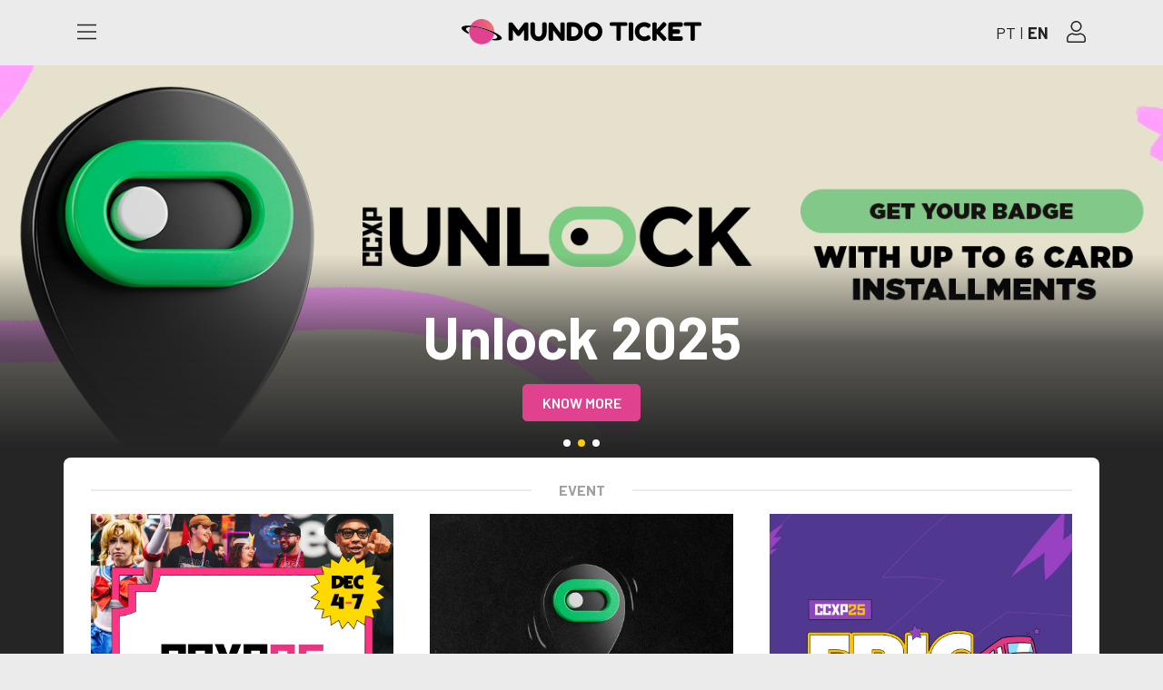

--- FILE ---
content_type: text/html; charset=utf-8
request_url: https://www.mundo-ticket.com/en?utm_source=institucionalccxp&utm_medium=homepage-site-geral&utm_content=id_202400202&utm_campaign=ccxp-24
body_size: 5321
content:
<!DOCTYPE html><html lang="en"><head><meta charSet="utf-8"/><meta name="viewport" content="width=device-width"/><meta name="next-head-count" content="2"/><script async="" src="https://www.googletagmanager.com/gtag/js?id=AW-10880058877"></script><script src="//unpkg.com/loadjs@latest/dist/loadjs.min.js"></script><script>
                window.dataLayer = window.dataLayer || [];
                function gtag(){dataLayer.push(arguments);}
                gtag('js', new Date());
                gtag('config', 'AW-10880058877', {
                  page_path: window.location.pathname,
                });
              </script><script>
                    (function(h,o,t,j,a,r){
                      h.hj=h.hj||function(){(h.hj.q=h.hj.q||[]).push(arguments)};
                      h._hjSettings={hjid:2804943,hjsv:6};
                      a=o.getElementsByTagName('head')[0];
                      r=o.createElement('script');r.async=1;
                      r.src=t+h._hjSettings.hjid+j+h._hjSettings.hjsv;
                      a.appendChild(r);
                    })(window,document,'https://static.hotjar.com/c/hotjar-','.js?sv=');
                  </script><script>
                  !function(f,b,e,v,n,t,s)
                  {if(f.fbq)return;n=f.fbq=function(){n.callMethod?
                  n.callMethod.apply(n,arguments):n.queue.push(arguments)};
                  if(!f._fbq)f._fbq=n;n.push=n;n.loaded=!0;n.version='2.0';
                  n.queue=[];t=b.createElement(e);t.async=!0;
                  t.src=v;s=b.getElementsByTagName(e)[0];
                  s.parentNode.insertBefore(t,s)}(window, document,'script',
                  'https://connect.facebook.net/en_US/fbevents.js');
                  fbq('init', '760967900616418');
                  fbq('track', 'PageView');
                </script><noscript><img height="1" width="1" style="display:none" src="https://www.facebook.com/tr?id=760967900616418&amp;ev=PageView&amp;noscript=1"/></noscript><script>
                !function (w, d, t) {
                  w.TiktokAnalyticsObject=t;var ttq=w[t]=w[t]||[];ttq.methods=["page","track","identify","instances","debug","on","off","once","ready","alias","group","enableCookie","disableCookie"],ttq.setAndDefer=function(t,e){t[e]=function(){t.push([e].concat(Array.prototype.slice.call(arguments,0)))}};for(var i=0;i<ttq.methods.length;i++)ttq.setAndDefer(ttq,ttq.methods[i]);ttq.instance=function(t){for(var e=ttq._i[t]||[],n=0;n<ttq.methods.length;n++
                  )ttq.setAndDefer(e,ttq.methods[n]);return e},ttq.load=function(e,n){var i="https://analytics.tiktok.com/i18n/pixel/events.js";ttq._i=ttq._i||{},ttq._i[e]=[],ttq._i[e]._u=i,ttq._t=ttq._t||{},ttq._t[e]=+new Date,ttq._o=ttq._o||{},ttq._o[e]=n||{};n=document.createElement("script");n.type="text/javascript",n.async=!0,n.src=i+"?sdkid="+e+"&lib="+t;e=document.getElementsByTagName("script")[0];e.parentNode.insertBefore(n,e)};
                  ttq.load('CLK689JC77U2CCALLMOG');
                  ttq.page();
                  }(window, document, 'ttq');
                </script><link rel="preload" href="/_next/static/css/bc8fd3a2e96d09c3.css" as="style"/><link rel="stylesheet" href="/_next/static/css/bc8fd3a2e96d09c3.css" data-n-g=""/><noscript data-n-css=""></noscript><script defer="" nomodule="" src="/_next/static/chunks/polyfills-c67a75d1b6f99dc8.js"></script><script src="/_next/static/chunks/webpack-d8a029715ed1635b.js" defer=""></script><script src="/_next/static/chunks/framework-79bce4a3a540b080.js" defer=""></script><script src="/_next/static/chunks/main-b33631206ce57b88.js" defer=""></script><script src="/_next/static/chunks/pages/_app-eb6edf309325a845.js" defer=""></script><script src="/_next/static/chunks/0f1ac474-8b31ee28bcef0f39.js" defer=""></script><script src="/_next/static/chunks/fec483df-7e00551fa25622af.js" defer=""></script><script src="/_next/static/chunks/7914-256a6f12d1186516.js" defer=""></script><script src="/_next/static/chunks/1575-5364a95f54a49da2.js" defer=""></script><script src="/_next/static/chunks/1672-21a8126fef9cc34a.js" defer=""></script><script src="/_next/static/chunks/7637-5646014f95d3cf23.js" defer=""></script><script src="/_next/static/chunks/4296-059589fbd25710a0.js" defer=""></script><script src="/_next/static/chunks/pages/index-d0170afdc8639383.js" defer=""></script><script src="/_next/static/LuDVDweI-ZFQ7XtitZYR2/_buildManifest.js" defer=""></script><script src="/_next/static/LuDVDweI-ZFQ7XtitZYR2/_ssgManifest.js" defer=""></script></head><body id="app-body"><div id="__next" data-reactroot=""></div><script id="__NEXT_DATA__" type="application/json">{"props":{"pageProps":{"eventsFeatured":[{"name":"CCXP25","nameEn":null,"slug":"ccxp25","ptDescription":"\u003cp\u003eNOSSOS MUNDOS V\u0026Atilde;O SE ENCONTRAR MAIS UMA VEZ \u003cbr /\u003e\u003cbr /\u003eNunca \u0026eacute; cedo demais para dizer que a CCXP est\u0026aacute; chegando. Se voc\u0026ecirc; fechar os olhos agora, \u0026eacute; poss\u0026iacute;vel ouvir bem distante, l\u0026aacute; no fundo, uma voz ecoando: \u0026ocirc;-oooooo-\u0026ocirc;! E n\u0026atilde;o preciso de um DeLorean pra dizer que esta edi\u0026ccedil;\u0026atilde;o vai ser \u0026eacute;pica. Porque a CCXP \u0026eacute; o encontro de todas as nossas paix\u0026otilde;es. Ela \u0026eacute; filme, \u0026eacute; s\u0026eacute;rie, \u0026eacute; game, \u0026eacute; cosplay, \u0026eacute; hist\u0026oacute;ria em quadrinho. \u0026Eacute; tamb\u0026eacute;m gritaria. \u0026Eacute; emo\u0026ccedil;\u0026atilde;o. \u0026Eacute; choro. \u0026Eacute; cheia de surpresas. \u0026Eacute; hype. \u0026Eacute; pop. \u0026Eacute; chic. \u0026Eacute; Yabba Dabba Doo! \u0026Eacute; muito mais do que uma Comic-Con. \u0026Eacute; experi\u0026ecirc;ncia. \u0026Eacute; aquele momento que vai ficar guardado na sua mem\u0026oacute;ria pra sempre.CCXP\u003cbr /\u003e\u0026Eacute; festival. \u0026Eacute; multiverso. \u0026Eacute; tudo isso. \u0026Eacute; cultura pop.\u003c/p\u003e","enDescription":"\u003cp\u003eOUR WORLDS WILL COME TOGETHER ONCE AGAIN\u003cbr /\u003e\u003cbr /\u003eIt\u0026rsquo;s never too early to say that CCXP is coming. And I don\u0026rsquo;t need a DeLorean to tell you this edition is going to be epic. Because CCXP is where all our passions collide. It\u0026rsquo;s movies, it\u0026rsquo;s series, it\u0026rsquo;s gaming, it\u0026rsquo;s cosplay, it\u0026rsquo;s comic books. It\u0026rsquo;s also screaming. It\u0026rsquo;s excitement. It\u0026rsquo;s tears. It\u0026rsquo;s full of surprises. It\u0026rsquo;s hype. It\u0026rsquo;s pop. It\u0026rsquo;s chic. It\u0026rsquo;s Yabba Dabba Doo! It\u0026rsquo;s so much more than a Comic-Con. It\u0026rsquo;s an experience. It\u0026rsquo;s that moment you\u0026rsquo;ll remember forever.CCXP\u003cbr /\u003eIt\u0026rsquo;s a festival. It\u0026rsquo;s a multiverse. It\u0026rsquo;s all that. It\u0026rsquo;s pop culture.\u003c/p\u003e","ptShortDescription":"\u003cp\u003eQue comece o hype.\u003c/p\u003e","enShortDescription":"\u003cp\u003eLet the hype begin.\u003c/p\u003e","banner":"95c81103-968c-4546-aec6-40c0abf96429.png","bannerEn":"85776de5-178c-40a2-a68c-a182cadfa246.png","bannerMobile":"a0ac1818-b936-4a39-88e3-2a975717257c.png","bannerMobileEn":"43972b2c-8ff3-43fa-9260-1404e4ee7af5.png","logo":"351a5d17-bb95-467f-896f-249d3ea03b77.png","logoEn":"c5f4a830-b7f2-4ed0-b5e4-5287241f0837.png","isFeatured":"true","events_dates":[{"id":1074,"date":"2025-12-07T00:00:00.000Z"},{"id":1022,"date":"2025-12-03T00:00:00.000Z"},{"id":678,"date":"2025-12-03T00:00:00.000Z"},{"id":679,"date":"2025-12-04T00:00:00.000Z"},{"id":680,"date":"2025-12-05T00:00:00.000Z"},{"id":681,"date":"2025-12-06T00:00:00.000Z"},{"id":682,"date":"2025-12-07T00:00:00.000Z"}]},{"name":"Unlock 2025","nameEn":null,"slug":"unlock2025","ptDescription":"\u003cp\u003e\u003cspan style=\"color: rgb(29, 28, 29); font-family: Slack-Lato, Slack-Fractions, appleLogo, sans-serif; font-size: 15px; font-variant-ligatures: common-ligatures;\"\u003eNascido dentro da CCXP, o Unlock conecta o screen business brasileiro ao cenário global, reunindo profissionais, marcas e instituições em um ecossistema que integra cultura, criatividade e negócios. É o espaço onde ideias ganham forma, conexões se transformam em oportunidades e o talento brasileiro alcança visibilidade internacional.\u003c/span\u003e\u003cspan aria-label=\"\u0026nbsp;\" class=\"c-mrkdwn__br\" data-stringify-type=\"paragraph-break\" style=\"box-sizing: inherit; height: 8px; display: block; color: rgb(29, 28, 29); font-family: Slack-Lato, Slack-Fractions, appleLogo, sans-serif; font-size: 15px; font-variant-ligatures: common-ligatures;\"\u003e\u003c/span\u003e\u003cspan style=\"color: rgb(29, 28, 29); font-family: Slack-Lato, Slack-Fractions, appleLogo, sans-serif; font-size: 15px; font-variant-ligatures: common-ligatures;\"\u003eDo cinema à publicidade, da TV ao streaming, da música aos games, o Unlock celebra o nascimento do BPop, a cultura pop brasileira em expansão que traduz nossas histórias, sons e personagens em uma linguagem universal.\u003c/span\u003e\u003cspan aria-label=\"\u0026nbsp;\" class=\"c-mrkdwn__br\" data-stringify-type=\"paragraph-break\" style=\"box-sizing: inherit; height: 8px; display: block; color: rgb(29, 28, 29); font-family: Slack-Lato, Slack-Fractions, appleLogo, sans-serif; font-size: 15px; font-variant-ligatures: common-ligatures;\"\u003e\u003c/span\u003e\u003cspan style=\"color: rgb(29, 28, 29); font-family: Slack-Lato, Slack-Fractions, appleLogo, sans-serif; font-size: 15px; font-variant-ligatures: common-ligatures;\"\u003e\u003cb\u003eAqui, o Brasil apresenta seu melhor ao mundo e o mundo descobre o melhor do Brasil.\u003c/b\u003e\u003c/span\u003e\u003c/p\u003e","enDescription":"\u003cp\u003e\u003cspan style=\"color: rgb(29, 28, 29); font-family: Slack-Lato, Slack-Fractions, appleLogo, sans-serif; font-size: 15px; font-variant-ligatures: common-ligatures;\"\u003eNascido dentro da CCXP, o Unlock conecta o screen business brasileiro ao cenário global, reunindo profissionais, marcas e instituições em um ecossistema que integra cultura, criatividade e negócios. É o espaço onde ideias ganham forma, conexões se transformam em oportunidades e o talento brasileiro alcança visibilidade internacional.\u003c/span\u003e\u003cspan aria-label=\"\u0026nbsp;\" class=\"c-mrkdwn__br\" data-stringify-type=\"paragraph-break\" style=\"box-sizing: inherit; height: 8px; display: block; color: rgb(29, 28, 29); font-family: Slack-Lato, Slack-Fractions, appleLogo, sans-serif; font-size: 15px; font-variant-ligatures: common-ligatures;\"\u003e\u003c/span\u003e\u003cspan style=\"color: rgb(29, 28, 29); font-family: Slack-Lato, Slack-Fractions, appleLogo, sans-serif; font-size: 15px; font-variant-ligatures: common-ligatures;\"\u003eDo cinema à publicidade, da TV ao streaming, da música aos games, o Unlock celebra o nascimento do BPop, a cultura pop brasileira em expansão que traduz nossas histórias, sons e personagens em uma linguagem universal.\u003c/span\u003e\u003cspan aria-label=\"\u0026nbsp;\" class=\"c-mrkdwn__br\" data-stringify-type=\"paragraph-break\" style=\"box-sizing: inherit; height: 8px; display: block; color: rgb(29, 28, 29); font-family: Slack-Lato, Slack-Fractions, appleLogo, sans-serif; font-size: 15px; font-variant-ligatures: common-ligatures;\"\u003e\u003c/span\u003e\u003cspan style=\"color: rgb(29, 28, 29); font-family: Slack-Lato, Slack-Fractions, appleLogo, sans-serif; font-size: 15px; font-variant-ligatures: common-ligatures;\"\u003e\u003cb\u003eAqui, o Brasil apresenta seu melhor ao mundo e o mundo descobre o melhor do Brasil.\u003c/b\u003e\u003c/span\u003e\u003c/p\u003e","ptShortDescription":"\u003cp\u003e\u003cstrong\u003eUNLOCK\u003c/strong\u003e\u003cbr /\u003eA confer\u0026ecirc;ncia definitiva sobre neg\u0026oacute;cios, inova\u0026ccedil;\u0026atilde;o e tend\u0026ecirc;ncias do entretenimento.O futuro da ind\u0026uacute;stria come\u0026ccedil;a aqui.\u003c/p\u003e","enShortDescription":"\u003cp\u003e\u003cstrong\u003eUNLOCK\u003c/strong\u003e\u003cbr /\u003eA leading conference on business, innovation, and entertainment trends. The future of the industry starts here.\u003c/p\u003e","banner":"933bf91c-992f-482b-ae66-77ab6ace1eb5.png","bannerEn":"865cd9e9-3b13-469d-bdfa-450d6b634983.png","bannerMobile":"101baf90-f4c0-4501-be83-e49a0d999a46.png","bannerMobileEn":"b00f1d50-f84d-412d-a2b0-dff2a75eeacb.png","logo":"9eb79c3f-d8da-426c-839c-2e7e5f362b60.jpg","logoEn":"85df9981-4011-4382-8eaf-a4089c36b522.jpg","isFeatured":"true","events_dates":[{"id":711,"date":"2025-12-03T00:00:00.000Z"},{"id":712,"date":"2025-12-04T00:00:00.000Z"},{"id":713,"date":"2025-12-05T00:00:00.000Z"},{"id":714,"date":"2025-12-06T00:00:00.000Z"},{"id":715,"date":"2025-12-07T00:00:00.000Z"}]},{"name":"EPIC TRANSFER - CCXP25","nameEn":null,"slug":"transfer-ccxp25","ptDescription":"\u003cp dir=\"ltr\" style=\"margin-top: 0pt; margin-bottom: 0pt; line-height: 1.38;\"\u003e\u003cspan style=\"font-size: 11pt; font-family: Arial, sans-serif; background-color: transparent; font-variant-numeric: normal; font-variant-east-asian: normal; font-variant-alternates: normal; font-variant-position: normal; font-variant-emoji: normal; vertical-align: baseline; white-space-collapse: preserve;\"\u003eQuem vai à CCXP sabe: cada detalhe importa. Da ansiedade antes de entrar ao São Paulo Expo até o último grito de emoção no fim do dia, tudo faz parte da jornada. Para que esse caminho seja tão épico quanto o festival, escolha o Epic Transfer.\u0026nbsp;\u003c/span\u003e\u003c/p\u003e\u003cbr\u003e\u003cp dir=\"ltr\" style=\"margin-top: 0pt; margin-bottom: 0pt; line-height: 1.38;\"\u003e\u003cspan style=\"font-size: 11pt; font-family: Arial, sans-serif; background-color: transparent; font-variant-numeric: normal; font-variant-east-asian: normal; font-variant-alternates: normal; font-variant-position: normal; font-variant-emoji: normal; vertical-align: baseline; white-space-collapse: preserve;\"\u003eO transporte oficial da CCXP25 foi criado para os fãs: ida e volta garantida, horários estratégicos e todo o conforto que você precisa. Assim, sua única preocupação será mergulhar no universo da cultura pop e aproveitar cada momento ao máximo.\u003cbr\u003e\u003c/span\u003e\u003c/p\u003e","enDescription":"\u003cp dir=\"ltr\" style=\"margin-top: 12pt; margin-bottom: 12pt; line-height: 1.38;\"\u003e\u003cspan style=\"font-size: 11pt; font-family: Arial, sans-serif; background-color: transparent; font-variant-numeric: normal; font-variant-east-asian: normal; font-variant-alternates: normal; font-variant-position: normal; font-variant-emoji: normal; vertical-align: baseline; white-space-collapse: preserve;\"\u003eAnyone who goes to CCXP knows: every detail matters. From the excitement before stepping into São Paulo Expo to the last cheer at the end of the day, it’s all part of the journey. To make sure your path is as epic as the festival itself, choose the Epic Transfer.\u003c/span\u003e\u003c/p\u003e\u003cp dir=\"ltr\" style=\"margin-top: 12pt; margin-bottom: 12pt; line-height: 1.38;\"\u003e\u003cspan style=\"font-size: 11pt; font-family: Arial, sans-serif; background-color: transparent; font-variant-numeric: normal; font-variant-east-asian: normal; font-variant-alternates: normal; font-variant-position: normal; font-variant-emoji: normal; vertical-align: baseline; white-space-collapse: preserve;\"\u003eThe official CCXP25 transport was created for fans: guaranteed round-trip service, strategic schedules, and all the comfort you need. This way, your only concern is diving into the universe of pop culture and enjoying every moment to the fullest.\u003c/span\u003e\u003c/p\u003e","ptShortDescription":"\u003cp dir=\"ltr\" style=\"margin-top: 0pt; margin-bottom: 0pt; line-height: 1.38;\"\u003e\u003cspan data-stringify-type=\"bold\" style=\"box-sizing: inherit; color: rgb(29, 28, 29); font-family: Slack-Lato, Slack-Fractions, appleLogo, sans-serif; font-size: 15px; font-variant-ligatures: common-ligatures;\"\u003eVá para a CCXP25 com conforto e praticidade.\u003c/span\u003e\u003c/p\u003e","enShortDescription":"\u003cp dir=\"ltr\" style=\"margin-top: 12pt; margin-bottom: 12pt; line-height: 1.38;\"\u003e\u003cspan data-stringify-type=\"bold\" style=\"box-sizing: inherit; color: rgb(29, 28, 29); font-family: Slack-Lato, Slack-Fractions, appleLogo, sans-serif; font-size: 15px; font-variant-ligatures: common-ligatures;\"\u003eVá para a CCXP25 com conforto e praticidade.\u003c/span\u003e\u003c/p\u003e","banner":"a5827a29-c63f-499c-99b0-565feec2ca21.jpg","bannerEn":"fcba3de2-1854-4622-b4a7-87c9c8a758a3.jpg","bannerMobile":"de223e5a-496a-431c-ad26-50558dbaf58a.jpg","bannerMobileEn":"e39b3729-4785-418e-8299-b6337b8d0843.jpg","logo":"5211eeb0-ad02-4368-8e3d-641446d176a1.jpg","logoEn":"f44226c4-a3ca-485e-b94a-8cf6b89b5a45.jpg","isFeatured":"true","events_dates":[{"id":1075,"date":"2025-12-04T00:00:00.000Z"},{"id":909,"date":"2025-12-04T00:00:00.000Z"},{"id":910,"date":"2025-12-05T00:00:00.000Z"},{"id":911,"date":"2025-12-06T00:00:00.000Z"},{"id":912,"date":"2025-12-07T00:00:00.000Z"}]}],"homeData":{"getTagsConfiguration":{"tags":[]}}},"siteConfig":{"theme":{"mainColor":"red"}},"__N_SSP":true},"page":"/","query":{"utm_source":"institucionalccxp","utm_medium":"homepage-site-geral","utm_content":"id_202400202","utm_campaign":"ccxp-24"},"buildId":"LuDVDweI-ZFQ7XtitZYR2","isFallback":false,"gssp":true,"appGip":true,"locale":"en","locales":["pt","en"],"defaultLocale":"pt","scriptLoader":[]}</script></body><noscript><iframe src="https://www.googletagmanager.com/ns.html?id=GTM-TZ9JJVB" height="0" width="0" style="display:none;visibility:hidden"></iframe></noscript></html>

--- FILE ---
content_type: application/javascript; charset=UTF-8
request_url: https://www.mundo-ticket.com/_next/static/chunks/6455-7304570ec6b64b13.js
body_size: 17441
content:
(self.webpackChunk_N_E=self.webpackChunk_N_E||[]).push([[6455],{86455:function(t){t.exports=function(){"use strict";const t=Object.freeze({cancel:"cancel",backdrop:"backdrop",close:"close",esc:"esc",timer:"timer"}),e="SweetAlert2:",o=t=>{const e=[];for(let o=0;o<t.length;o++)-1===e.indexOf(t[o])&&e.push(t[o]);return e},s=t=>t.charAt(0).toUpperCase()+t.slice(1),n=t=>Array.prototype.slice.call(t),a=t=>{console.warn("".concat(e," ").concat("object"===typeof t?t.join(" "):t))},i=t=>{console.error("".concat(e," ").concat(t))},r=[],l=t=>{r.includes(t)||(r.push(t),a(t))},c=(t,e)=>{l('"'.concat(t,'" is deprecated and will be removed in the next major release. Please use "').concat(e,'" instead.'))},d=t=>"function"===typeof t?t():t,u=t=>t&&"function"===typeof t.toPromise,p=t=>u(t)?t.toPromise():Promise.resolve(t),m=t=>t&&Promise.resolve(t)===t,w=t=>"object"===typeof t&&t.jquery,g=t=>t instanceof Element||w(t),h=t=>{const e={};return"object"!==typeof t[0]||g(t[0])?["title","html","icon"].forEach(((o,s)=>{const n=t[s];"string"===typeof n||g(n)?e[o]=n:void 0!==n&&i("Unexpected type of ".concat(o,'! Expected "string" or "Element", got ').concat(typeof n))})):Object.assign(e,t[0]),e},f="swal2-",b=t=>{const e={};for(const o in t)e[t[o]]=f+t[o];return e},y=b(["container","shown","height-auto","iosfix","popup","modal","no-backdrop","no-transition","toast","toast-shown","show","hide","close","title","html-container","actions","confirm","deny","cancel","default-outline","footer","icon","icon-content","image","input","file","range","select","radio","checkbox","label","textarea","inputerror","input-label","validation-message","progress-steps","active-progress-step","progress-step","progress-step-line","loader","loading","styled","top","top-start","top-end","top-left","top-right","center","center-start","center-end","center-left","center-right","bottom","bottom-start","bottom-end","bottom-left","bottom-right","grow-row","grow-column","grow-fullscreen","rtl","timer-progress-bar","timer-progress-bar-container","scrollbar-measure","icon-success","icon-warning","icon-info","icon-question","icon-error"]),v=b(["success","warning","info","question","error"]),k=()=>document.body.querySelector(".".concat(y.container)),x=t=>{const e=k();return e?e.querySelector(t):null},C=t=>x(".".concat(t)),A=()=>C(y.popup),B=()=>C(y.icon),E=()=>C(y.title),P=()=>C(y["html-container"]),S=()=>C(y.image),T=()=>C(y["progress-steps"]),L=()=>C(y["validation-message"]),O=()=>x(".".concat(y.actions," .").concat(y.confirm)),j=()=>x(".".concat(y.actions," .").concat(y.deny)),z=()=>C(y["input-label"]),M=()=>x(".".concat(y.loader)),D=()=>x(".".concat(y.actions," .").concat(y.cancel)),H=()=>C(y.actions),I=()=>C(y.footer),q=()=>C(y["timer-progress-bar"]),V=()=>C(y.close),N='\n  a[href],\n  area[href],\n  input:not([disabled]),\n  select:not([disabled]),\n  textarea:not([disabled]),\n  button:not([disabled]),\n  iframe,\n  object,\n  embed,\n  [tabindex="0"],\n  [contenteditable],\n  audio[controls],\n  video[controls],\n  summary\n',U=()=>{const t=n(A().querySelectorAll('[tabindex]:not([tabindex="-1"]):not([tabindex="0"])')).sort(((t,e)=>(t=parseInt(t.getAttribute("tabindex")))>(e=parseInt(e.getAttribute("tabindex")))?1:t<e?-1:0)),e=n(A().querySelectorAll(N)).filter((t=>"-1"!==t.getAttribute("tabindex")));return o(t.concat(e)).filter((t=>rt(t)))},F=()=>!R()&&!document.body.classList.contains(y["no-backdrop"]),R=()=>document.body.classList.contains(y["toast-shown"]),Y=()=>A().hasAttribute("data-loading"),_={previousBodyPadding:null},Z=(t,e)=>{if(t.textContent="",e){const o=(new DOMParser).parseFromString(e,"text/html");n(o.querySelector("head").childNodes).forEach((e=>{t.appendChild(e)})),n(o.querySelector("body").childNodes).forEach((e=>{t.appendChild(e)}))}},$=(t,e)=>{if(!e)return!1;const o=e.split(/\s+/);for(let s=0;s<o.length;s++)if(!t.classList.contains(o[s]))return!1;return!0},W=(t,e)=>{n(t.classList).forEach((o=>{Object.values(y).includes(o)||Object.values(v).includes(o)||Object.values(e.showClass).includes(o)||t.classList.remove(o)}))},K=(t,e,o)=>{if(W(t,e),e.customClass&&e.customClass[o]){if("string"!==typeof e.customClass[o]&&!e.customClass[o].forEach)return a("Invalid type of customClass.".concat(o,'! Expected string or iterable object, got "').concat(typeof e.customClass[o],'"'));Q(t,e.customClass[o])}},X=(t,e)=>{if(!e)return null;switch(e){case"select":case"textarea":case"file":return et(t,y[e]);case"checkbox":return t.querySelector(".".concat(y.checkbox," input"));case"radio":return t.querySelector(".".concat(y.radio," input:checked"))||t.querySelector(".".concat(y.radio," input:first-child"));case"range":return t.querySelector(".".concat(y.range," input"));default:return et(t,y.input)}},J=t=>{if(t.focus(),"file"!==t.type){const e=t.value;t.value="",t.value=e}},G=(t,e,o)=>{t&&e&&("string"===typeof e&&(e=e.split(/\s+/).filter(Boolean)),e.forEach((e=>{t.forEach?t.forEach((t=>{o?t.classList.add(e):t.classList.remove(e)})):o?t.classList.add(e):t.classList.remove(e)})))},Q=(t,e)=>{G(t,e,!0)},tt=(t,e)=>{G(t,e,!1)},et=(t,e)=>{for(let o=0;o<t.childNodes.length;o++)if($(t.childNodes[o],e))return t.childNodes[o]},ot=(t,e,o)=>{o==="".concat(parseInt(o))&&(o=parseInt(o)),o||0===parseInt(o)?t.style[e]="number"===typeof o?"".concat(o,"px"):o:t.style.removeProperty(e)},st=(t,e="flex")=>{t.style.display=e},nt=t=>{t.style.display="none"},at=(t,e,o,s)=>{const n=t.querySelector(e);n&&(n.style[o]=s)},it=(t,e,o)=>{e?st(t,o):nt(t)},rt=t=>!(!t||!(t.offsetWidth||t.offsetHeight||t.getClientRects().length)),lt=()=>!rt(O())&&!rt(j())&&!rt(D()),ct=t=>!!(t.scrollHeight>t.clientHeight),dt=t=>{const e=window.getComputedStyle(t),o=parseFloat(e.getPropertyValue("animation-duration")||"0"),s=parseFloat(e.getPropertyValue("transition-duration")||"0");return o>0||s>0},ut=(t,e=!1)=>{const o=q();rt(o)&&(e&&(o.style.transition="none",o.style.width="100%"),setTimeout((()=>{o.style.transition="width ".concat(t/1e3,"s linear"),o.style.width="0%"}),10))},pt=()=>{const t=q(),e=parseInt(window.getComputedStyle(t).width);t.style.removeProperty("transition"),t.style.width="100%";const o=parseInt(window.getComputedStyle(t).width),s=parseInt(e/o*100);t.style.removeProperty("transition"),t.style.width="".concat(s,"%")},mt=()=>"undefined"===typeof window||"undefined"===typeof document,wt='\n <div aria-labelledby="'.concat(y.title,'" aria-describedby="').concat(y["html-container"],'" class="').concat(y.popup,'" tabindex="-1">\n   <button type="button" class="').concat(y.close,'"></button>\n   <ul class="').concat(y["progress-steps"],'"></ul>\n   <div class="').concat(y.icon,'"></div>\n   <img class="').concat(y.image,'" />\n   <h2 class="').concat(y.title,'" id="').concat(y.title,'"></h2>\n   <div class="').concat(y["html-container"],'" id="').concat(y["html-container"],'"></div>\n   <input class="').concat(y.input,'" />\n   <input type="file" class="').concat(y.file,'" />\n   <div class="').concat(y.range,'">\n     <input type="range" />\n     <output></output>\n   </div>\n   <select class="').concat(y.select,'"></select>\n   <div class="').concat(y.radio,'"></div>\n   <label for="').concat(y.checkbox,'" class="').concat(y.checkbox,'">\n     <input type="checkbox" />\n     <span class="').concat(y.label,'"></span>\n   </label>\n   <textarea class="').concat(y.textarea,'"></textarea>\n   <div class="').concat(y["validation-message"],'" id="').concat(y["validation-message"],'"></div>\n   <div class="').concat(y.actions,'">\n     <div class="').concat(y.loader,'"></div>\n     <button type="button" class="').concat(y.confirm,'"></button>\n     <button type="button" class="').concat(y.deny,'"></button>\n     <button type="button" class="').concat(y.cancel,'"></button>\n   </div>\n   <div class="').concat(y.footer,'"></div>\n   <div class="').concat(y["timer-progress-bar-container"],'">\n     <div class="').concat(y["timer-progress-bar"],'"></div>\n   </div>\n </div>\n').replace(/(^|\n)\s*/g,""),gt=()=>{const t=k();return!!t&&(t.remove(),tt([document.documentElement,document.body],[y["no-backdrop"],y["toast-shown"],y["has-column"]]),!0)},ht=()=>{Ds.isVisible()&&Ds.resetValidationMessage()},ft=()=>{const t=A(),e=et(t,y.input),o=et(t,y.file),s=t.querySelector(".".concat(y.range," input")),n=t.querySelector(".".concat(y.range," output")),a=et(t,y.select),i=t.querySelector(".".concat(y.checkbox," input")),r=et(t,y.textarea);e.oninput=ht,o.onchange=ht,a.onchange=ht,i.onchange=ht,r.oninput=ht,s.oninput=()=>{ht(),n.value=s.value},s.onchange=()=>{ht(),s.nextSibling.value=s.value}},bt=t=>"string"===typeof t?document.querySelector(t):t,yt=t=>{const e=A();e.setAttribute("role",t.toast?"alert":"dialog"),e.setAttribute("aria-live",t.toast?"polite":"assertive"),t.toast||e.setAttribute("aria-modal","true")},vt=t=>{"rtl"===window.getComputedStyle(t).direction&&Q(k(),y.rtl)},kt=t=>{const e=gt();if(mt())return void i("SweetAlert2 requires document to initialize");const o=document.createElement("div");o.className=y.container,e&&Q(o,y["no-transition"]),Z(o,wt);const s=bt(t.target);s.appendChild(o),yt(t),vt(s),ft()},xt=(t,e)=>{t instanceof HTMLElement?e.appendChild(t):"object"===typeof t?Ct(t,e):t&&Z(e,t)},Ct=(t,e)=>{t.jquery?At(e,t):Z(e,t.toString())},At=(t,e)=>{if(t.textContent="",0 in e)for(let o=0;o in e;o++)t.appendChild(e[o].cloneNode(!0));else t.appendChild(e.cloneNode(!0))},Bt=(()=>{if(mt())return!1;const t=document.createElement("div"),e={WebkitAnimation:"webkitAnimationEnd",OAnimation:"oAnimationEnd oanimationend",animation:"animationend"};for(const o in e)if(Object.prototype.hasOwnProperty.call(e,o)&&"undefined"!==typeof t.style[o])return e[o];return!1})(),Et=()=>{const t=document.createElement("div");t.className=y["scrollbar-measure"],document.body.appendChild(t);const e=t.getBoundingClientRect().width-t.clientWidth;return document.body.removeChild(t),e},Pt=(t,e)=>{const o=H(),s=M(),n=O(),a=j(),i=D();e.showConfirmButton||e.showDenyButton||e.showCancelButton||nt(o),K(o,e,"actions"),Tt(n,"confirm",e),Tt(a,"deny",e),Tt(i,"cancel",e),St(n,a,i,e),e.reverseButtons&&(o.insertBefore(i,s),o.insertBefore(a,s),o.insertBefore(n,s)),Z(s,e.loaderHtml),K(s,e,"loader")};function St(t,e,o,s){if(!s.buttonsStyling)return tt([t,e,o],y.styled);Q([t,e,o],y.styled),s.confirmButtonColor&&(t.style.backgroundColor=s.confirmButtonColor,Q(t,y["default-outline"])),s.denyButtonColor&&(e.style.backgroundColor=s.denyButtonColor,Q(e,y["default-outline"])),s.cancelButtonColor&&(o.style.backgroundColor=s.cancelButtonColor,Q(o,y["default-outline"]))}function Tt(t,e,o){it(t,o["show".concat(s(e),"Button")],"inline-block"),Z(t,o["".concat(e,"ButtonText")]),t.setAttribute("aria-label",o["".concat(e,"ButtonAriaLabel")]),t.className=y[e],K(t,o,"".concat(e,"Button")),Q(t,o["".concat(e,"ButtonClass")])}function Lt(t,e){"string"===typeof e?t.style.background=e:e||Q([document.documentElement,document.body],y["no-backdrop"])}function Ot(t,e){e in y?Q(t,y[e]):(a('The "position" parameter is not valid, defaulting to "center"'),Q(t,y.center))}function jt(t,e){if(e&&"string"===typeof e){const o="grow-".concat(e);o in y&&Q(t,y[o])}}const zt=(t,e)=>{const o=k();o&&(Lt(o,e.backdrop),Ot(o,e.position),jt(o,e.grow),K(o,e,"container"))};var Mt={promise:new WeakMap,innerParams:new WeakMap,domCache:new WeakMap};const Dt=["input","file","range","select","radio","checkbox","textarea"],Ht=(t,e)=>{const o=A(),s=Mt.innerParams.get(t),n=!s||e.input!==s.input;Dt.forEach((t=>{const s=y[t],a=et(o,s);Vt(t,e.inputAttributes),a.className=s,n&&nt(a)})),e.input&&(n&&It(e),Nt(e))},It=t=>{if(!Yt[t.input])return i('Unexpected type of input! Expected "text", "email", "password", "number", "tel", "select", "radio", "checkbox", "textarea", "file" or "url", got "'.concat(t.input,'"'));const e=Rt(t.input),o=Yt[t.input](e,t);st(o),setTimeout((()=>{J(o)}))},qt=t=>{for(let e=0;e<t.attributes.length;e++){const o=t.attributes[e].name;["type","value","style"].includes(o)||t.removeAttribute(o)}},Vt=(t,e)=>{const o=X(A(),t);if(o){qt(o);for(const t in e)o.setAttribute(t,e[t])}},Nt=t=>{const e=Rt(t.input);t.customClass&&Q(e,t.customClass.input)},Ut=(t,e)=>{t.placeholder&&!e.inputPlaceholder||(t.placeholder=e.inputPlaceholder)},Ft=(t,e,o)=>{if(o.inputLabel){t.id=y.input;const s=document.createElement("label"),n=y["input-label"];s.setAttribute("for",t.id),s.className=n,Q(s,o.customClass.inputLabel),s.innerText=o.inputLabel,e.insertAdjacentElement("beforebegin",s)}},Rt=t=>{const e=y[t]?y[t]:y.input;return et(A(),e)},Yt={};Yt.text=Yt.email=Yt.password=Yt.number=Yt.tel=Yt.url=(t,e)=>("string"===typeof e.inputValue||"number"===typeof e.inputValue?t.value=e.inputValue:m(e.inputValue)||a('Unexpected type of inputValue! Expected "string", "number" or "Promise", got "'.concat(typeof e.inputValue,'"')),Ft(t,t,e),Ut(t,e),t.type=e.input,t),Yt.file=(t,e)=>(Ft(t,t,e),Ut(t,e),t),Yt.range=(t,e)=>{const o=t.querySelector("input"),s=t.querySelector("output");return o.value=e.inputValue,o.type=e.input,s.value=e.inputValue,Ft(o,t,e),t},Yt.select=(t,e)=>{if(t.textContent="",e.inputPlaceholder){const o=document.createElement("option");Z(o,e.inputPlaceholder),o.value="",o.disabled=!0,o.selected=!0,t.appendChild(o)}return Ft(t,t,e),t},Yt.radio=t=>(t.textContent="",t),Yt.checkbox=(t,e)=>{const o=X(A(),"checkbox");o.value=1,o.id=y.checkbox,o.checked=Boolean(e.inputValue);const s=t.querySelector("span");return Z(s,e.inputPlaceholder),t},Yt.textarea=(t,e)=>{t.value=e.inputValue,Ut(t,e),Ft(t,t,e);const o=t=>parseInt(window.getComputedStyle(t).marginLeft)+parseInt(window.getComputedStyle(t).marginRight);if("MutationObserver"in window){const e=parseInt(window.getComputedStyle(A()).width);new MutationObserver((()=>{const s=t.offsetWidth+o(t);A().style.width=s>e?"".concat(s,"px"):null})).observe(t,{attributes:!0,attributeFilter:["style"]})}return t};const _t=(t,e)=>{const o=P();K(o,e,"htmlContainer"),e.html?(xt(e.html,o),st(o,"block")):e.text?(o.textContent=e.text,st(o,"block")):nt(o),Ht(t,e)},Zt=(t,e)=>{const o=I();it(o,e.footer),e.footer&&xt(e.footer,o),K(o,e,"footer")},$t=(t,e)=>{const o=V();Z(o,e.closeButtonHtml),K(o,e,"closeButton"),it(o,e.showCloseButton),o.setAttribute("aria-label",e.closeButtonAriaLabel)},Wt=(t,e)=>{const o=Mt.innerParams.get(t),s=B();return o&&e.icon===o.icon?(Jt(s,e),void Kt(s,e)):e.icon||e.iconHtml?e.icon&&-1===Object.keys(v).indexOf(e.icon)?(i('Unknown icon! Expected "success", "error", "warning", "info" or "question", got "'.concat(e.icon,'"')),nt(s)):(st(s),Jt(s,e),Kt(s,e),void Q(s,e.showClass.icon)):nt(s)},Kt=(t,e)=>{for(const o in v)e.icon!==o&&tt(t,v[o]);Q(t,v[e.icon]),Gt(t,e),Xt(),K(t,e,"icon")},Xt=()=>{const t=A(),e=window.getComputedStyle(t).getPropertyValue("background-color"),o=t.querySelectorAll("[class^=swal2-success-circular-line], .swal2-success-fix");for(let s=0;s<o.length;s++)o[s].style.backgroundColor=e},Jt=(t,e)=>{t.textContent="",e.iconHtml?Z(t,Qt(e.iconHtml)):"success"===e.icon?Z(t,'\n      <div class="swal2-success-circular-line-left"></div>\n      <span class="swal2-success-line-tip"></span> <span class="swal2-success-line-long"></span>\n      <div class="swal2-success-ring"></div> <div class="swal2-success-fix"></div>\n      <div class="swal2-success-circular-line-right"></div>\n    '):"error"===e.icon?Z(t,'\n      <span class="swal2-x-mark">\n        <span class="swal2-x-mark-line-left"></span>\n        <span class="swal2-x-mark-line-right"></span>\n      </span>\n    '):Z(t,Qt({question:"?",warning:"!",info:"i"}[e.icon]))},Gt=(t,e)=>{if(e.iconColor){t.style.color=e.iconColor,t.style.borderColor=e.iconColor;for(const o of[".swal2-success-line-tip",".swal2-success-line-long",".swal2-x-mark-line-left",".swal2-x-mark-line-right"])at(t,o,"backgroundColor",e.iconColor);at(t,".swal2-success-ring","borderColor",e.iconColor)}},Qt=t=>'<div class="'.concat(y["icon-content"],'">').concat(t,"</div>"),te=(t,e)=>{const o=S();if(!e.imageUrl)return nt(o);st(o,""),o.setAttribute("src",e.imageUrl),o.setAttribute("alt",e.imageAlt),ot(o,"width",e.imageWidth),ot(o,"height",e.imageHeight),o.className=y.image,K(o,e,"image")},ee=t=>{const e=document.createElement("li");return Q(e,y["progress-step"]),Z(e,t),e},oe=t=>{const e=document.createElement("li");return Q(e,y["progress-step-line"]),t.progressStepsDistance&&(e.style.width=t.progressStepsDistance),e},se=(t,e)=>{const o=T();if(!e.progressSteps||0===e.progressSteps.length)return nt(o);st(o),o.textContent="",e.currentProgressStep>=e.progressSteps.length&&a("Invalid currentProgressStep parameter, it should be less than progressSteps.length (currentProgressStep like JS arrays starts from 0)"),e.progressSteps.forEach(((t,s)=>{const n=ee(t);if(o.appendChild(n),s===e.currentProgressStep&&Q(n,y["active-progress-step"]),s!==e.progressSteps.length-1){const t=oe(e);o.appendChild(t)}}))},ne=(t,e)=>{const o=E();it(o,e.title||e.titleText,"block"),e.title&&xt(e.title,o),e.titleText&&(o.innerText=e.titleText),K(o,e,"title")},ae=(t,e)=>{const o=k(),s=A();e.toast?(ot(o,"width",e.width),s.style.width="100%",s.insertBefore(M(),B())):ot(s,"width",e.width),ot(s,"padding",e.padding),e.background&&(s.style.background=e.background),nt(L()),ie(s,e)},ie=(t,e)=>{t.className="".concat(y.popup," ").concat(rt(t)?e.showClass.popup:""),e.toast?(Q([document.documentElement,document.body],y["toast-shown"]),Q(t,y.toast)):Q(t,y.modal),K(t,e,"popup"),"string"===typeof e.customClass&&Q(t,e.customClass),e.icon&&Q(t,y["icon-".concat(e.icon)])},re=(t,e)=>{ae(t,e),zt(t,e),se(t,e),Wt(t,e),te(t,e),ne(t,e),$t(t,e),_t(t,e),Pt(t,e),Zt(t,e),"function"===typeof e.didRender&&e.didRender(A())},le=()=>rt(A()),ce=()=>O()&&O().click(),de=()=>j()&&j().click(),ue=()=>D()&&D().click();function pe(...t){return new this(...t)}function me(t){class e extends(this){_main(e,o){return super._main(e,Object.assign({},t,o))}}return e}const we=t=>{let e=A();e||Ds.fire(),e=A();const o=M();R()?nt(B()):ge(e,t),st(o),e.setAttribute("data-loading",!0),e.setAttribute("aria-busy",!0),e.focus()},ge=(t,e)=>{const o=H(),s=M();!e&&rt(O())&&(e=O()),st(o),e&&(nt(e),s.setAttribute("data-button-to-replace",e.className)),s.parentNode.insertBefore(s,e),Q([t,o],y.loading)},he=100,fe={},be=()=>{fe.previousActiveElement&&fe.previousActiveElement.focus?(fe.previousActiveElement.focus(),fe.previousActiveElement=null):document.body&&document.body.focus()},ye=t=>new Promise((e=>{if(!t)return e();const o=window.scrollX,s=window.scrollY;fe.restoreFocusTimeout=setTimeout((()=>{be(),e()}),he),window.scrollTo(o,s)})),ve=()=>fe.timeout&&fe.timeout.getTimerLeft(),ke=()=>{if(fe.timeout)return pt(),fe.timeout.stop()},xe=()=>{if(fe.timeout){const t=fe.timeout.start();return ut(t),t}},Ce=()=>{const t=fe.timeout;return t&&(t.running?ke():xe())},Ae=t=>{if(fe.timeout){const e=fe.timeout.increase(t);return ut(e,!0),e}},Be=()=>fe.timeout&&fe.timeout.isRunning();let Ee=!1;const Pe={};function Se(t="data-swal-template"){Pe[t]=this,Ee||(document.body.addEventListener("click",Te),Ee=!0)}const Te=t=>{for(let e=t.target;e&&e!==document;e=e.parentNode)for(const t in Pe){const o=e.getAttribute(t);if(o)return void Pe[t].fire({template:o})}},Le={title:"",titleText:"",text:"",html:"",footer:"",icon:void 0,iconColor:void 0,iconHtml:void 0,template:void 0,toast:!1,showClass:{popup:"swal2-show",backdrop:"swal2-backdrop-show",icon:"swal2-icon-show"},hideClass:{popup:"swal2-hide",backdrop:"swal2-backdrop-hide",icon:"swal2-icon-hide"},customClass:{},target:"body",backdrop:!0,heightAuto:!0,allowOutsideClick:!0,allowEscapeKey:!0,allowEnterKey:!0,stopKeydownPropagation:!0,keydownListenerCapture:!1,showConfirmButton:!0,showDenyButton:!1,showCancelButton:!1,preConfirm:void 0,preDeny:void 0,confirmButtonText:"OK",confirmButtonAriaLabel:"",confirmButtonColor:void 0,denyButtonText:"No",denyButtonAriaLabel:"",denyButtonColor:void 0,cancelButtonText:"Cancel",cancelButtonAriaLabel:"",cancelButtonColor:void 0,buttonsStyling:!0,reverseButtons:!1,focusConfirm:!0,focusDeny:!1,focusCancel:!1,returnFocus:!0,showCloseButton:!1,closeButtonHtml:"&times;",closeButtonAriaLabel:"Close this dialog",loaderHtml:"",showLoaderOnConfirm:!1,showLoaderOnDeny:!1,imageUrl:void 0,imageWidth:void 0,imageHeight:void 0,imageAlt:"",timer:void 0,timerProgressBar:!1,width:void 0,padding:void 0,background:void 0,input:void 0,inputPlaceholder:"",inputLabel:"",inputValue:"",inputOptions:{},inputAutoTrim:!0,inputAttributes:{},inputValidator:void 0,returnInputValueOnDeny:!1,validationMessage:void 0,grow:!1,position:"center",progressSteps:[],currentProgressStep:void 0,progressStepsDistance:void 0,willOpen:void 0,didOpen:void 0,didRender:void 0,willClose:void 0,didClose:void 0,didDestroy:void 0,scrollbarPadding:!0},Oe=["allowEscapeKey","allowOutsideClick","background","buttonsStyling","cancelButtonAriaLabel","cancelButtonColor","cancelButtonText","closeButtonAriaLabel","closeButtonHtml","confirmButtonAriaLabel","confirmButtonColor","confirmButtonText","currentProgressStep","customClass","denyButtonAriaLabel","denyButtonColor","denyButtonText","didClose","didDestroy","footer","hideClass","html","icon","iconColor","iconHtml","imageAlt","imageHeight","imageUrl","imageWidth","progressSteps","returnFocus","reverseButtons","showCancelButton","showCloseButton","showConfirmButton","showDenyButton","text","title","titleText","willClose"],je={},ze=["allowOutsideClick","allowEnterKey","backdrop","focusConfirm","focusDeny","focusCancel","returnFocus","heightAuto","keydownListenerCapture"],Me=t=>Object.prototype.hasOwnProperty.call(Le,t),De=t=>-1!==Oe.indexOf(t),He=t=>je[t],Ie=t=>{Me(t)||a('Unknown parameter "'.concat(t,'"'))},qe=t=>{ze.includes(t)&&a('The parameter "'.concat(t,'" is incompatible with toasts'))},Ve=t=>{He(t)&&c(t,He(t))},Ne=t=>{!t.backdrop&&t.allowOutsideClick&&a('"allowOutsideClick" parameter requires `backdrop` parameter to be set to `true`');for(const e in t)Ie(e),t.toast&&qe(e),Ve(e)};var Ue=Object.freeze({isValidParameter:Me,isUpdatableParameter:De,isDeprecatedParameter:He,argsToParams:h,isVisible:le,clickConfirm:ce,clickDeny:de,clickCancel:ue,getContainer:k,getPopup:A,getTitle:E,getHtmlContainer:P,getImage:S,getIcon:B,getInputLabel:z,getCloseButton:V,getActions:H,getConfirmButton:O,getDenyButton:j,getCancelButton:D,getLoader:M,getFooter:I,getTimerProgressBar:q,getFocusableElements:U,getValidationMessage:L,isLoading:Y,fire:pe,mixin:me,showLoading:we,enableLoading:we,getTimerLeft:ve,stopTimer:ke,resumeTimer:xe,toggleTimer:Ce,increaseTimer:Ae,isTimerRunning:Be,bindClickHandler:Se});function Fe(){const t=Mt.innerParams.get(this);if(!t)return;const e=Mt.domCache.get(this);nt(e.loader),R()?t.icon&&st(B()):Re(e),tt([e.popup,e.actions],y.loading),e.popup.removeAttribute("aria-busy"),e.popup.removeAttribute("data-loading"),e.confirmButton.disabled=!1,e.denyButton.disabled=!1,e.cancelButton.disabled=!1}const Re=t=>{const e=t.popup.getElementsByClassName(t.loader.getAttribute("data-button-to-replace"));e.length?st(e[0],"inline-block"):lt()&&nt(t.actions)};function Ye(t){const e=Mt.innerParams.get(t||this),o=Mt.domCache.get(t||this);return o?X(o.popup,e.input):null}const _e=()=>{null===_.previousBodyPadding&&document.body.scrollHeight>window.innerHeight&&(_.previousBodyPadding=parseInt(window.getComputedStyle(document.body).getPropertyValue("padding-right")),document.body.style.paddingRight="".concat(_.previousBodyPadding+Et(),"px"))},Ze=()=>{null!==_.previousBodyPadding&&(document.body.style.paddingRight="".concat(_.previousBodyPadding,"px"),_.previousBodyPadding=null)},$e=()=>{if((/iPad|iPhone|iPod/.test(navigator.userAgent)&&!window.MSStream||"MacIntel"===navigator.platform&&navigator.maxTouchPoints>1)&&!$(document.body,y.iosfix)){const t=document.body.scrollTop;document.body.style.top="".concat(-1*t,"px"),Q(document.body,y.iosfix),Ke(),We()}},We=()=>{if(!navigator.userAgent.match(/(CriOS|FxiOS|EdgiOS|YaBrowser|UCBrowser)/i)){const t=44;A().scrollHeight>window.innerHeight-t&&(k().style.paddingBottom="".concat(t,"px"))}},Ke=()=>{const t=k();let e;t.ontouchstart=t=>{e=Xe(t)},t.ontouchmove=t=>{e&&(t.preventDefault(),t.stopPropagation())}},Xe=t=>{const e=t.target,o=k();return!Je(t)&&!Ge(t)&&(e===o||!(ct(o)||"INPUT"===e.tagName||"TEXTAREA"===e.tagName||ct(P())&&P().contains(e)))},Je=t=>t.touches&&t.touches.length&&"stylus"===t.touches[0].touchType,Ge=t=>t.touches&&t.touches.length>1,Qe=()=>{if($(document.body,y.iosfix)){const t=parseInt(document.body.style.top,10);tt(document.body,y.iosfix),document.body.style.top="",document.body.scrollTop=-1*t}},to=()=>{n(document.body.children).forEach((t=>{t===k()||t.contains(k())||(t.hasAttribute("aria-hidden")&&t.setAttribute("data-previous-aria-hidden",t.getAttribute("aria-hidden")),t.setAttribute("aria-hidden","true"))}))},eo=()=>{n(document.body.children).forEach((t=>{t.hasAttribute("data-previous-aria-hidden")?(t.setAttribute("aria-hidden",t.getAttribute("data-previous-aria-hidden")),t.removeAttribute("data-previous-aria-hidden")):t.removeAttribute("aria-hidden")}))};var oo={swalPromiseResolve:new WeakMap};function so(t,e,o,s){R()?co(t,s):(ye(o).then((()=>co(t,s))),fe.keydownTarget.removeEventListener("keydown",fe.keydownHandler,{capture:fe.keydownListenerCapture}),fe.keydownHandlerAdded=!1),/^((?!chrome|android).)*safari/i.test(navigator.userAgent)?(e.setAttribute("style","display:none !important"),e.removeAttribute("class"),e.innerHTML=""):e.remove(),F()&&(Ze(),Qe(),eo()),no()}function no(){tt([document.documentElement,document.body],[y.shown,y["height-auto"],y["no-backdrop"],y["toast-shown"]])}function ao(t){const e=A();if(!e)return;t=io(t);const o=Mt.innerParams.get(this);if(!o||$(e,o.hideClass.popup))return;const s=oo.swalPromiseResolve.get(this);tt(e,o.showClass.popup),Q(e,o.hideClass.popup);const n=k();tt(n,o.showClass.backdrop),Q(n,o.hideClass.backdrop),ro(this,e,o),s(t)}const io=t=>"undefined"===typeof t?{isConfirmed:!1,isDenied:!1,isDismissed:!0}:Object.assign({isConfirmed:!1,isDenied:!1,isDismissed:!1},t),ro=(t,e,o)=>{const s=k(),n=Bt&&dt(e);"function"===typeof o.willClose&&o.willClose(e),n?lo(t,e,s,o.returnFocus,o.didClose):so(t,s,o.returnFocus,o.didClose)},lo=(t,e,o,s,n)=>{fe.swalCloseEventFinishedCallback=so.bind(null,t,o,s,n),e.addEventListener(Bt,(function(t){t.target===e&&(fe.swalCloseEventFinishedCallback(),delete fe.swalCloseEventFinishedCallback)}))},co=(t,e)=>{setTimeout((()=>{"function"===typeof e&&e.bind(t.params)(),t._destroy()}))};function uo(t,e,o){const s=Mt.domCache.get(t);e.forEach((t=>{s[t].disabled=o}))}function po(t,e){if(!t)return!1;if("radio"===t.type){const o=t.parentNode.parentNode.querySelectorAll("input");for(let t=0;t<o.length;t++)o[t].disabled=e}else t.disabled=e}function mo(){uo(this,["confirmButton","denyButton","cancelButton"],!1)}function wo(){uo(this,["confirmButton","denyButton","cancelButton"],!0)}function go(){return po(this.getInput(),!1)}function ho(){return po(this.getInput(),!0)}function fo(t){const e=Mt.domCache.get(this),o=Mt.innerParams.get(this);Z(e.validationMessage,t),e.validationMessage.className=y["validation-message"],o.customClass&&o.customClass.validationMessage&&Q(e.validationMessage,o.customClass.validationMessage),st(e.validationMessage);const s=this.getInput();s&&(s.setAttribute("aria-invalid",!0),s.setAttribute("aria-describedby",y["validation-message"]),J(s),Q(s,y.inputerror))}function bo(){const t=Mt.domCache.get(this);t.validationMessage&&nt(t.validationMessage);const e=this.getInput();e&&(e.removeAttribute("aria-invalid"),e.removeAttribute("aria-describedby"),tt(e,y.inputerror))}function yo(){return Mt.domCache.get(this).progressSteps}class vo{constructor(t,e){this.callback=t,this.remaining=e,this.running=!1,this.start()}start(){return this.running||(this.running=!0,this.started=new Date,this.id=setTimeout(this.callback,this.remaining)),this.remaining}stop(){return this.running&&(this.running=!1,clearTimeout(this.id),this.remaining-=new Date-this.started),this.remaining}increase(t){const e=this.running;return e&&this.stop(),this.remaining+=t,e&&this.start(),this.remaining}getTimerLeft(){return this.running&&(this.stop(),this.start()),this.remaining}isRunning(){return this.running}}var ko={email:(t,e)=>/^[a-zA-Z0-9.+_-]+@[a-zA-Z0-9.-]+\.[a-zA-Z0-9-]{2,24}$/.test(t)?Promise.resolve():Promise.resolve(e||"Invalid email address"),url:(t,e)=>/^https?:\/\/(www\.)?[-a-zA-Z0-9@:%._+~#=]{1,256}\.[a-z]{2,63}\b([-a-zA-Z0-9@:%_+.~#?&/=]*)$/.test(t)?Promise.resolve():Promise.resolve(e||"Invalid URL")};function xo(t){t.inputValidator||Object.keys(ko).forEach((e=>{t.input===e&&(t.inputValidator=ko[e])}))}function Co(t){(!t.target||"string"===typeof t.target&&!document.querySelector(t.target)||"string"!==typeof t.target&&!t.target.appendChild)&&(a('Target parameter is not valid, defaulting to "body"'),t.target="body")}function Ao(t){xo(t),t.showLoaderOnConfirm&&!t.preConfirm&&a("showLoaderOnConfirm is set to true, but preConfirm is not defined.\nshowLoaderOnConfirm should be used together with preConfirm, see usage example:\nhttps://sweetalert2.github.io/#ajax-request"),Co(t),"string"===typeof t.title&&(t.title=t.title.split("\n").join("<br />")),kt(t)}const Bo=["swal-title","swal-html","swal-footer"],Eo=t=>{const e="string"===typeof t.template?document.querySelector(t.template):t.template;if(!e)return{};const o=e.content;return zo(o),Object.assign(Po(o),So(o),To(o),Lo(o),Oo(o),jo(o,Bo))},Po=t=>{const e={};return n(t.querySelectorAll("swal-param")).forEach((t=>{Mo(t,["name","value"]);const o=t.getAttribute("name");let s=t.getAttribute("value");"boolean"===typeof Le[o]&&"false"===s&&(s=!1),"object"===typeof Le[o]&&(s=JSON.parse(s)),e[o]=s})),e},So=t=>{const e={};return n(t.querySelectorAll("swal-button")).forEach((t=>{Mo(t,["type","color","aria-label"]);const o=t.getAttribute("type");e["".concat(o,"ButtonText")]=t.innerHTML,e["show".concat(s(o),"Button")]=!0,t.hasAttribute("color")&&(e["".concat(o,"ButtonColor")]=t.getAttribute("color")),t.hasAttribute("aria-label")&&(e["".concat(o,"ButtonAriaLabel")]=t.getAttribute("aria-label"))})),e},To=t=>{const e={},o=t.querySelector("swal-image");return o&&(Mo(o,["src","width","height","alt"]),o.hasAttribute("src")&&(e.imageUrl=o.getAttribute("src")),o.hasAttribute("width")&&(e.imageWidth=o.getAttribute("width")),o.hasAttribute("height")&&(e.imageHeight=o.getAttribute("height")),o.hasAttribute("alt")&&(e.imageAlt=o.getAttribute("alt"))),e},Lo=t=>{const e={},o=t.querySelector("swal-icon");return o&&(Mo(o,["type","color"]),o.hasAttribute("type")&&(e.icon=o.getAttribute("type")),o.hasAttribute("color")&&(e.iconColor=o.getAttribute("color")),e.iconHtml=o.innerHTML),e},Oo=t=>{const e={},o=t.querySelector("swal-input");o&&(Mo(o,["type","label","placeholder","value"]),e.input=o.getAttribute("type")||"text",o.hasAttribute("label")&&(e.inputLabel=o.getAttribute("label")),o.hasAttribute("placeholder")&&(e.inputPlaceholder=o.getAttribute("placeholder")),o.hasAttribute("value")&&(e.inputValue=o.getAttribute("value")));const s=t.querySelectorAll("swal-input-option");return s.length&&(e.inputOptions={},n(s).forEach((t=>{Mo(t,["value"]);const o=t.getAttribute("value"),s=t.innerHTML;e.inputOptions[o]=s}))),e},jo=(t,e)=>{const o={};for(const s in e){const n=e[s],a=t.querySelector(n);a&&(Mo(a,[]),o[n.replace(/^swal-/,"")]=a.innerHTML.trim())}return o},zo=t=>{const e=Bo.concat(["swal-param","swal-button","swal-image","swal-icon","swal-input","swal-input-option"]);n(t.children).forEach((t=>{const o=t.tagName.toLowerCase();-1===e.indexOf(o)&&a("Unrecognized element <".concat(o,">"))}))},Mo=(t,e)=>{n(t.attributes).forEach((o=>{-1===e.indexOf(o.name)&&a(['Unrecognized attribute "'.concat(o.name,'" on <').concat(t.tagName.toLowerCase(),">."),"".concat(e.length?"Allowed attributes are: ".concat(e.join(", ")):"To set the value, use HTML within the element.")])}))},Do=10,Ho=t=>{const e=k(),o=A();"function"===typeof t.willOpen&&t.willOpen(o);const s=window.getComputedStyle(document.body).overflowY;No(e,o,t),setTimeout((()=>{qo(e,o)}),Do),F()&&(Vo(e,t.scrollbarPadding,s),to()),R()||fe.previousActiveElement||(fe.previousActiveElement=document.activeElement),"function"===typeof t.didOpen&&setTimeout((()=>t.didOpen(o))),tt(e,y["no-transition"])},Io=t=>{const e=A();if(t.target!==e)return;const o=k();e.removeEventListener(Bt,Io),o.style.overflowY="auto"},qo=(t,e)=>{Bt&&dt(e)?(t.style.overflowY="hidden",e.addEventListener(Bt,Io)):t.style.overflowY="auto"},Vo=(t,e,o)=>{$e(),e&&"hidden"!==o&&_e(),setTimeout((()=>{t.scrollTop=0}))},No=(t,e,o)=>{Q(t,o.showClass.backdrop),e.style.setProperty("opacity","0","important"),st(e,"grid"),setTimeout((()=>{Q(e,o.showClass.popup),e.style.removeProperty("opacity")}),Do),Q([document.documentElement,document.body],y.shown),o.heightAuto&&o.backdrop&&!o.toast&&Q([document.documentElement,document.body],y["height-auto"])},Uo=(t,e)=>{"select"===e.input||"radio"===e.input?Zo(t,e):["text","email","number","tel","textarea"].includes(e.input)&&(u(e.inputValue)||m(e.inputValue))&&(we(O()),$o(t,e))},Fo=(t,e)=>{const o=t.getInput();if(!o)return null;switch(e.input){case"checkbox":return Ro(o);case"radio":return Yo(o);case"file":return _o(o);default:return e.inputAutoTrim?o.value.trim():o.value}},Ro=t=>t.checked?1:0,Yo=t=>t.checked?t.value:null,_o=t=>t.files.length?null!==t.getAttribute("multiple")?t.files:t.files[0]:null,Zo=(t,e)=>{const o=A(),s=t=>Wo[e.input](o,Ko(t),e);u(e.inputOptions)||m(e.inputOptions)?(we(O()),p(e.inputOptions).then((e=>{t.hideLoading(),s(e)}))):"object"===typeof e.inputOptions?s(e.inputOptions):i("Unexpected type of inputOptions! Expected object, Map or Promise, got ".concat(typeof e.inputOptions))},$o=(t,e)=>{const o=t.getInput();nt(o),p(e.inputValue).then((s=>{o.value="number"===e.input?parseFloat(s)||0:"".concat(s),st(o),o.focus(),t.hideLoading()})).catch((e=>{i("Error in inputValue promise: ".concat(e)),o.value="",st(o),o.focus(),t.hideLoading()}))},Wo={select:(t,e,o)=>{const s=et(t,y.select),n=(t,e,s)=>{const n=document.createElement("option");n.value=s,Z(n,e),n.selected=Xo(s,o.inputValue),t.appendChild(n)};e.forEach((t=>{const e=t[0],o=t[1];if(Array.isArray(o)){const t=document.createElement("optgroup");t.label=e,t.disabled=!1,s.appendChild(t),o.forEach((e=>n(t,e[1],e[0])))}else n(s,o,e)})),s.focus()},radio:(t,e,o)=>{const s=et(t,y.radio);e.forEach((t=>{const e=t[0],n=t[1],a=document.createElement("input"),i=document.createElement("label");a.type="radio",a.name=y.radio,a.value=e,Xo(e,o.inputValue)&&(a.checked=!0);const r=document.createElement("span");Z(r,n),r.className=y.label,i.appendChild(a),i.appendChild(r),s.appendChild(i)}));const n=s.querySelectorAll("input");n.length&&n[0].focus()}},Ko=t=>{const e=[];return"undefined"!==typeof Map&&t instanceof Map?t.forEach(((t,o)=>{let s=t;"object"===typeof s&&(s=Ko(s)),e.push([o,s])})):Object.keys(t).forEach((o=>{let s=t[o];"object"===typeof s&&(s=Ko(s)),e.push([o,s])})),e},Xo=(t,e)=>e&&e.toString()===t.toString(),Jo=(t,e)=>{t.disableButtons(),e.input?ts(t,e,"confirm"):ns(t,e,!0)},Go=(t,e)=>{t.disableButtons(),e.returnInputValueOnDeny?ts(t,e,"deny"):os(t,e,!1)},Qo=(e,o)=>{e.disableButtons(),o(t.cancel)},ts=(t,e,o)=>{const s=Fo(t,e);e.inputValidator?es(t,e,s,o):t.getInput().checkValidity()?"deny"===o?os(t,e,s):ns(t,e,s):(t.enableButtons(),t.showValidationMessage(e.validationMessage))},es=(t,e,o,s)=>{t.disableInput(),Promise.resolve().then((()=>p(e.inputValidator(o,e.validationMessage)))).then((n=>{t.enableButtons(),t.enableInput(),n?t.showValidationMessage(n):"deny"===s?os(t,e,o):ns(t,e,o)}))},os=(t,e,o)=>{e.showLoaderOnDeny&&we(j()),e.preDeny?Promise.resolve().then((()=>p(e.preDeny(o,e.validationMessage)))).then((e=>{!1===e?t.hideLoading():t.closePopup({isDenied:!0,value:"undefined"===typeof e?o:e})})):t.closePopup({isDenied:!0,value:o})},ss=(t,e)=>{t.closePopup({isConfirmed:!0,value:e})},ns=(t,e,o)=>{e.showLoaderOnConfirm&&we(),e.preConfirm?(t.resetValidationMessage(),Promise.resolve().then((()=>p(e.preConfirm(o,e.validationMessage)))).then((e=>{rt(L())||!1===e?t.hideLoading():ss(t,"undefined"===typeof e?o:e)}))):ss(t,o)},as=(t,e,o,s)=>{e.keydownTarget&&e.keydownHandlerAdded&&(e.keydownTarget.removeEventListener("keydown",e.keydownHandler,{capture:e.keydownListenerCapture}),e.keydownHandlerAdded=!1),o.toast||(e.keydownHandler=e=>cs(t,e,s),e.keydownTarget=o.keydownListenerCapture?window:A(),e.keydownListenerCapture=o.keydownListenerCapture,e.keydownTarget.addEventListener("keydown",e.keydownHandler,{capture:e.keydownListenerCapture}),e.keydownHandlerAdded=!0)},is=(t,e,o)=>{const s=U();if(s.length)return(e+=o)===s.length?e=0:-1===e&&(e=s.length-1),s[e].focus();A().focus()},rs=["ArrowRight","ArrowDown"],ls=["ArrowLeft","ArrowUp"],cs=(t,e,o)=>{const s=Mt.innerParams.get(t);s&&(s.stopKeydownPropagation&&e.stopPropagation(),"Enter"===e.key?ds(t,e,s):"Tab"===e.key?us(e,s):[...rs,...ls].includes(e.key)?ps(e.key):"Escape"===e.key&&ms(e,s,o))},ds=(t,e,o)=>{if(!e.isComposing&&e.target&&t.getInput()&&e.target.outerHTML===t.getInput().outerHTML){if(["textarea","file"].includes(o.input))return;ce(),e.preventDefault()}},us=(t,e)=>{const o=t.target,s=U();let n=-1;for(let a=0;a<s.length;a++)if(o===s[a]){n=a;break}t.shiftKey?is(e,n,-1):is(e,n,1),t.stopPropagation(),t.preventDefault()},ps=t=>{if(![O(),j(),D()].includes(document.activeElement))return;const e=rs.includes(t)?"nextElementSibling":"previousElementSibling",o=document.activeElement[e];o&&o.focus()},ms=(e,o,s)=>{d(o.allowEscapeKey)&&(e.preventDefault(),s(t.esc))},ws=(t,e,o)=>{Mt.innerParams.get(t).toast?gs(t,e,o):(fs(e),bs(e),ys(t,e,o))},gs=(e,o,s)=>{o.popup.onclick=()=>{const o=Mt.innerParams.get(e);o.showConfirmButton||o.showDenyButton||o.showCancelButton||o.showCloseButton||o.timer||o.input||s(t.close)}};let hs=!1;const fs=t=>{t.popup.onmousedown=()=>{t.container.onmouseup=function(e){t.container.onmouseup=void 0,e.target===t.container&&(hs=!0)}}},bs=t=>{t.container.onmousedown=()=>{t.popup.onmouseup=function(e){t.popup.onmouseup=void 0,(e.target===t.popup||t.popup.contains(e.target))&&(hs=!0)}}},ys=(e,o,s)=>{o.container.onclick=n=>{const a=Mt.innerParams.get(e);hs?hs=!1:n.target===o.container&&d(a.allowOutsideClick)&&s(t.backdrop)}};function vs(t,e={}){Ne(Object.assign({},e,t)),fe.currentInstance&&fe.currentInstance._destroy(),fe.currentInstance=this;const o=ks(t,e);Ao(o),Object.freeze(o),fe.timeout&&(fe.timeout.stop(),delete fe.timeout),clearTimeout(fe.restoreFocusTimeout);const s=Cs(this);return re(this,o),Mt.innerParams.set(this,o),xs(this,s,o)}const ks=(t,e)=>{const o=Eo(t),s=Object.assign({},Le,e,o,t);return s.showClass=Object.assign({},Le.showClass,s.showClass),s.hideClass=Object.assign({},Le.hideClass,s.hideClass),s},xs=(e,o,s)=>new Promise((n=>{const a=t=>{e.closePopup({isDismissed:!0,dismiss:t})};oo.swalPromiseResolve.set(e,n),o.confirmButton.onclick=()=>Jo(e,s),o.denyButton.onclick=()=>Go(e,s),o.cancelButton.onclick=()=>Qo(e,a),o.closeButton.onclick=()=>a(t.close),ws(e,o,a),as(e,fe,s,a),Uo(e,s),Ho(s),As(fe,s,a),Bs(o,s),setTimeout((()=>{o.container.scrollTop=0}))})),Cs=t=>{const e={popup:A(),container:k(),actions:H(),confirmButton:O(),denyButton:j(),cancelButton:D(),loader:M(),closeButton:V(),validationMessage:L(),progressSteps:T()};return Mt.domCache.set(t,e),e},As=(t,e,o)=>{const s=q();nt(s),e.timer&&(t.timeout=new vo((()=>{o("timer"),delete t.timeout}),e.timer),e.timerProgressBar&&(st(s),setTimeout((()=>{t.timeout&&t.timeout.running&&ut(e.timer)}))))},Bs=(t,e)=>{if(!e.toast)return d(e.allowEnterKey)?void(Es(t,e)||is(e,-1,1)):Ps()},Es=(t,e)=>e.focusDeny&&rt(t.denyButton)?(t.denyButton.focus(),!0):e.focusCancel&&rt(t.cancelButton)?(t.cancelButton.focus(),!0):!(!e.focusConfirm||!rt(t.confirmButton))&&(t.confirmButton.focus(),!0),Ps=()=>{document.activeElement&&"function"===typeof document.activeElement.blur&&document.activeElement.blur()};function Ss(t){const e=A(),o=Mt.innerParams.get(this);if(!e||$(e,o.hideClass.popup))return a("You're trying to update the closed or closing popup, that won't work. Use the update() method in preConfirm parameter or show a new popup.");const s={};Object.keys(t).forEach((e=>{Ds.isUpdatableParameter(e)?s[e]=t[e]:a('Invalid parameter to update: "'.concat(e,'". Updatable params are listed here: https://github.com/sweetalert2/sweetalert2/blob/master/src/utils/params.js\n\nIf you think this parameter should be updatable, request it here: https://github.com/sweetalert2/sweetalert2/issues/new?template=02_feature_request.md'))}));const n=Object.assign({},o,s);re(this,n),Mt.innerParams.set(this,n),Object.defineProperties(this,{params:{value:Object.assign({},this.params,t),writable:!1,enumerable:!0}})}function Ts(){const t=Mt.domCache.get(this),e=Mt.innerParams.get(this);e&&(t.popup&&fe.swalCloseEventFinishedCallback&&(fe.swalCloseEventFinishedCallback(),delete fe.swalCloseEventFinishedCallback),fe.deferDisposalTimer&&(clearTimeout(fe.deferDisposalTimer),delete fe.deferDisposalTimer),"function"===typeof e.didDestroy&&e.didDestroy(),Ls(this))}const Ls=t=>{delete t.params,delete fe.keydownHandler,delete fe.keydownTarget,Os(Mt),Os(oo)},Os=t=>{for(const e in t)t[e]=new WeakMap};var js=Object.freeze({hideLoading:Fe,disableLoading:Fe,getInput:Ye,close:ao,closePopup:ao,closeModal:ao,closeToast:ao,enableButtons:mo,disableButtons:wo,enableInput:go,disableInput:ho,showValidationMessage:fo,resetValidationMessage:bo,getProgressSteps:yo,_main:vs,update:Ss,_destroy:Ts});let zs;class Ms{constructor(...t){if("undefined"===typeof window)return;zs=this;const e=Object.freeze(this.constructor.argsToParams(t));Object.defineProperties(this,{params:{value:e,writable:!1,enumerable:!0,configurable:!0}});const o=this._main(this.params);Mt.promise.set(this,o)}then(t){return Mt.promise.get(this).then(t)}finally(t){return Mt.promise.get(this).finally(t)}}Object.assign(Ms.prototype,js),Object.assign(Ms,Ue),Object.keys(js).forEach((t=>{Ms[t]=function(...e){if(zs)return zs[t](...e)}})),Ms.DismissReason=t,Ms.version="11.0.18";const Ds=Ms;return Ds.default=Ds,Ds}(),"undefined"!==typeof this&&this.Sweetalert2&&(this.swal=this.sweetAlert=this.Swal=this.SweetAlert=this.Sweetalert2),"undefined"!=typeof document&&function(t,e){var o=t.createElement("style");if(t.getElementsByTagName("head")[0].appendChild(o),o.styleSheet)o.styleSheet.disabled||(o.styleSheet.cssText=e);else try{o.innerHTML=e}catch(t){o.innerText=e}}(document,'.swal2-popup.swal2-toast{box-sizing:border-box;grid-column:1/4!important;grid-row:1/4!important;grid-template-columns:1fr 99fr 1fr;padding:1em;overflow-y:hidden;background:#fff;box-shadow:0 0 .625em #d9d9d9;pointer-events:all}.swal2-popup.swal2-toast>*{grid-column:2}.swal2-popup.swal2-toast .swal2-title{margin:1em;padding:0;font-size:1em;text-align:initial}.swal2-popup.swal2-toast .swal2-loading{justify-content:center}.swal2-popup.swal2-toast .swal2-input{height:2em;margin:.5em;font-size:1em}.swal2-popup.swal2-toast .swal2-validation-message{font-size:1em}.swal2-popup.swal2-toast .swal2-footer{margin:.5em 0 0;padding:.5em 0 0;font-size:.8em}.swal2-popup.swal2-toast .swal2-close{grid-column:3/3;grid-row:1/99;align-self:center;width:.8em;height:.8em;margin:0;font-size:2em}.swal2-popup.swal2-toast .swal2-html-container{margin:1em;padding:0;font-size:1em;text-align:initial}.swal2-popup.swal2-toast .swal2-html-container:empty{padding:0}.swal2-popup.swal2-toast .swal2-loader{grid-column:1;grid-row:1/99;align-self:center;width:2em;height:2em;margin:.25em}.swal2-popup.swal2-toast .swal2-icon{grid-column:1;grid-row:1/99;align-self:center;width:2em;min-width:2em;height:2em;margin:0 .5em 0 0}.swal2-popup.swal2-toast .swal2-icon .swal2-icon-content{display:flex;align-items:center;font-size:1.8em;font-weight:700}.swal2-popup.swal2-toast .swal2-icon.swal2-success .swal2-success-ring{width:2em;height:2em}.swal2-popup.swal2-toast .swal2-icon.swal2-error [class^=swal2-x-mark-line]{top:.875em;width:1.375em}.swal2-popup.swal2-toast .swal2-icon.swal2-error [class^=swal2-x-mark-line][class$=left]{left:.3125em}.swal2-popup.swal2-toast .swal2-icon.swal2-error [class^=swal2-x-mark-line][class$=right]{right:.3125em}.swal2-popup.swal2-toast .swal2-actions{justify-content:flex-start;height:auto;margin:0;margin-top:.3125em;padding:0}.swal2-popup.swal2-toast .swal2-styled{margin:.25em .5em;padding:.4em .6em;font-size:1em}.swal2-popup.swal2-toast .swal2-styled:focus{box-shadow:0 0 0 1px #fff,0 0 0 3px rgba(100,150,200,.5)}.swal2-popup.swal2-toast .swal2-success{border-color:#a5dc86}.swal2-popup.swal2-toast .swal2-success [class^=swal2-success-circular-line]{position:absolute;width:1.6em;height:3em;transform:rotate(45deg);border-radius:50%}.swal2-popup.swal2-toast .swal2-success [class^=swal2-success-circular-line][class$=left]{top:-.8em;left:-.5em;transform:rotate(-45deg);transform-origin:2em 2em;border-radius:4em 0 0 4em}.swal2-popup.swal2-toast .swal2-success [class^=swal2-success-circular-line][class$=right]{top:-.25em;left:.9375em;transform-origin:0 1.5em;border-radius:0 4em 4em 0}.swal2-popup.swal2-toast .swal2-success .swal2-success-ring{width:2em;height:2em}.swal2-popup.swal2-toast .swal2-success .swal2-success-fix{top:0;left:.4375em;width:.4375em;height:2.6875em}.swal2-popup.swal2-toast .swal2-success [class^=swal2-success-line]{height:.3125em}.swal2-popup.swal2-toast .swal2-success [class^=swal2-success-line][class$=tip]{top:1.125em;left:.1875em;width:.75em}.swal2-popup.swal2-toast .swal2-success [class^=swal2-success-line][class$=long]{top:.9375em;right:.1875em;width:1.375em}.swal2-popup.swal2-toast .swal2-success.swal2-icon-show .swal2-success-line-tip{-webkit-animation:swal2-toast-animate-success-line-tip .75s;animation:swal2-toast-animate-success-line-tip .75s}.swal2-popup.swal2-toast .swal2-success.swal2-icon-show .swal2-success-line-long{-webkit-animation:swal2-toast-animate-success-line-long .75s;animation:swal2-toast-animate-success-line-long .75s}.swal2-popup.swal2-toast.swal2-show{-webkit-animation:swal2-toast-show .5s;animation:swal2-toast-show .5s}.swal2-popup.swal2-toast.swal2-hide{-webkit-animation:swal2-toast-hide .1s forwards;animation:swal2-toast-hide .1s forwards}.swal2-container{display:grid;position:fixed;z-index:1060;top:0;right:0;bottom:0;left:0;box-sizing:border-box;grid-template-areas:"top-start     top            top-end" "center-start  center         center-end" "bottom-start  bottom-center  bottom-end" "gap gap gap";grid-template-rows:auto auto auto .625em;height:100%;padding:.625em .625em 0;overflow-x:hidden;transition:background-color .1s;-webkit-overflow-scrolling:touch}.swal2-container::after{content:"";grid-column:1/4;grid-row:4;height:.625em}.swal2-container.swal2-backdrop-show,.swal2-container.swal2-noanimation{background:rgba(0,0,0,.4)}.swal2-container.swal2-backdrop-hide{background:0 0!important}.swal2-container.swal2-bottom-start,.swal2-container.swal2-center-start,.swal2-container.swal2-top-start{grid-template-columns:minmax(0,1fr) auto auto}.swal2-container.swal2-bottom,.swal2-container.swal2-center,.swal2-container.swal2-top{grid-template-columns:auto minmax(0,1fr) auto}.swal2-container.swal2-bottom-end,.swal2-container.swal2-center-end,.swal2-container.swal2-top-end{grid-template-columns:auto auto minmax(0,1fr)}.swal2-container.swal2-top-start>.swal2-popup{align-self:start}.swal2-container.swal2-top>.swal2-popup{grid-column:2;align-self:start;justify-self:center}.swal2-container.swal2-top-end>.swal2-popup,.swal2-container.swal2-top-right>.swal2-popup{grid-column:3;align-self:start;justify-self:end}.swal2-container.swal2-center-left>.swal2-popup,.swal2-container.swal2-center-start>.swal2-popup{grid-row:2;align-self:center}.swal2-container.swal2-center>.swal2-popup{grid-column:2;grid-row:2;align-self:center;justify-self:center}.swal2-container.swal2-center-end>.swal2-popup,.swal2-container.swal2-center-right>.swal2-popup{grid-column:3;grid-row:2;align-self:center;justify-self:end}.swal2-container.swal2-bottom-left>.swal2-popup,.swal2-container.swal2-bottom-start>.swal2-popup{grid-column:1;grid-row:3;align-self:end}.swal2-container.swal2-bottom>.swal2-popup{grid-column:2;grid-row:3;justify-self:center;align-self:end}.swal2-container.swal2-bottom-end>.swal2-popup,.swal2-container.swal2-bottom-right>.swal2-popup{grid-column:3;grid-row:3;align-self:end;justify-self:end}.swal2-container.swal2-grow-fullscreen>.swal2-popup,.swal2-container.swal2-grow-row>.swal2-popup{grid-column:1/4;width:100%}.swal2-container.swal2-grow-column>.swal2-popup,.swal2-container.swal2-grow-fullscreen>.swal2-popup{grid-row:1/4;align-self:stretch}.swal2-container.swal2-no-transition{transition:none!important}.swal2-popup{display:none;position:relative;box-sizing:border-box;width:32em;max-width:100%;padding:0 0 1.25em;border:none;border-radius:5px;background:#fff;font-family:inherit;font-size:1rem}.swal2-popup:focus{outline:0}.swal2-popup.swal2-loading{overflow-y:hidden}.swal2-title{position:relative;max-width:100%;margin:0;padding:.8em 1em 0;color:#595959;font-size:1.875em;font-weight:600;text-align:center;text-transform:none;word-wrap:break-word}.swal2-actions{display:flex;z-index:1;box-sizing:border-box;flex-wrap:wrap;align-items:center;justify-content:center;width:100%;margin:1.25em auto 0;padding:0}.swal2-actions:not(.swal2-loading) .swal2-styled[disabled]{opacity:.4}.swal2-actions:not(.swal2-loading) .swal2-styled:hover{background-image:linear-gradient(rgba(0,0,0,.1),rgba(0,0,0,.1))}.swal2-actions:not(.swal2-loading) .swal2-styled:active{background-image:linear-gradient(rgba(0,0,0,.2),rgba(0,0,0,.2))}.swal2-loader{display:none;align-items:center;justify-content:center;width:2.2em;height:2.2em;margin:0 1.875em;-webkit-animation:swal2-rotate-loading 1.5s linear 0s infinite normal;animation:swal2-rotate-loading 1.5s linear 0s infinite normal;border-width:.25em;border-style:solid;border-radius:100%;border-color:#2778c4 transparent #2778c4 transparent}.swal2-styled{margin:.3125em;padding:.625em 1.1em;transition:box-shadow .1s;box-shadow:0 0 0 3px transparent;font-weight:500}.swal2-styled:not([disabled]){cursor:pointer}.swal2-styled.swal2-confirm{border:0;border-radius:.25em;background:initial;background-color:#7367f0;color:#fff;font-size:1em}.swal2-styled.swal2-confirm:focus{box-shadow:0 0 0 3px rgba(115,103,240,.5)}.swal2-styled.swal2-deny{border:0;border-radius:.25em;background:initial;background-color:#ea5455;color:#fff;font-size:1em}.swal2-styled.swal2-deny:focus{box-shadow:0 0 0 3px rgba(234,84,85,.5)}.swal2-styled.swal2-cancel{border:0;border-radius:.25em;background:initial;background-color:#6e7d88;color:#fff;font-size:1em}.swal2-styled.swal2-cancel:focus{box-shadow:0 0 0 3px rgba(110,125,136,.5)}.swal2-styled.swal2-default-outline:focus{box-shadow:0 0 0 3px rgba(100,150,200,.5)}.swal2-styled:focus{outline:0}.swal2-styled::-moz-focus-inner{border:0}.swal2-footer{justify-content:center;margin:1em 0 0;padding:1em 1em 0;border-top:1px solid #eee;color:#545454;font-size:1em}.swal2-timer-progress-bar-container{position:absolute;right:0;bottom:0;left:0;grid-column:auto!important;height:.25em;overflow:hidden;border-bottom-right-radius:5px;border-bottom-left-radius:5px}.swal2-timer-progress-bar{width:100%;height:.25em;background:rgba(0,0,0,.2)}.swal2-image{max-width:100%;margin:2em auto 1em}.swal2-close{z-index:2;align-items:center;justify-content:center;width:1.2em;height:1.2em;margin-top:0;margin-right:0;margin-bottom:-1.2em;padding:0;overflow:hidden;transition:color .1s,box-shadow .1s;border:none;border-radius:5px;background:0 0;color:#ccc;font-family:serif;font-family:monospace;font-size:2.5em;cursor:pointer;justify-self:end}.swal2-close:hover{transform:none;background:0 0;color:#f27474}.swal2-close:focus{outline:0;box-shadow:inset 0 0 0 3px rgba(100,150,200,.5)}.swal2-close::-moz-focus-inner{border:0}.swal2-html-container{z-index:1;justify-content:center;margin:0;padding:1em 1.6em .3em;color:#545454;font-size:1.125em;font-weight:400;line-height:normal;text-align:center;word-wrap:break-word;word-break:break-word}.swal2-checkbox,.swal2-file,.swal2-input,.swal2-radio,.swal2-select,.swal2-textarea{margin:1em 2em 0}.swal2-file,.swal2-input,.swal2-textarea{box-sizing:border-box;width:auto;transition:border-color .1s,box-shadow .1s;border:1px solid #d9d9d9;border-radius:.1875em;background:inherit;box-shadow:inset 0 1px 1px rgba(0,0,0,.06),0 0 0 3px transparent;color:inherit;font-size:1.125em}.swal2-file.swal2-inputerror,.swal2-input.swal2-inputerror,.swal2-textarea.swal2-inputerror{border-color:#f27474!important;box-shadow:0 0 2px #f27474!important}.swal2-file:focus,.swal2-input:focus,.swal2-textarea:focus{border:1px solid #b4dbed;outline:0;box-shadow:inset 0 1px 1px rgba(0,0,0,.06),0 0 0 3px rgba(100,150,200,.5)}.swal2-file::-moz-placeholder,.swal2-input::-moz-placeholder,.swal2-textarea::-moz-placeholder{color:#ccc}.swal2-file:-ms-input-placeholder,.swal2-input:-ms-input-placeholder,.swal2-textarea:-ms-input-placeholder{color:#ccc}.swal2-file::placeholder,.swal2-input::placeholder,.swal2-textarea::placeholder{color:#ccc}.swal2-range{margin:1em 2em 0;background:#fff}.swal2-range input{width:80%}.swal2-range output{width:20%;color:inherit;font-weight:600;text-align:center}.swal2-range input,.swal2-range output{height:2.625em;padding:0;font-size:1.125em;line-height:2.625em}.swal2-input{height:2.625em;padding:0 .75em}.swal2-input[type=number]{max-width:10em}.swal2-file{width:75%;margin-right:auto;margin-left:auto;background:inherit;font-size:1.125em}.swal2-textarea{height:6.75em;padding:.75em}.swal2-select{min-width:50%;max-width:100%;padding:.375em .625em;background:inherit;color:inherit;font-size:1.125em}.swal2-checkbox,.swal2-radio{align-items:center;justify-content:center;background:#fff;color:inherit}.swal2-checkbox label,.swal2-radio label{margin:0 .6em;font-size:1.125em}.swal2-checkbox input,.swal2-radio input{flex-shrink:0;margin:0 .4em}.swal2-input-label{display:flex;justify-content:center;margin:1em auto 0}.swal2-validation-message{align-items:center;justify-content:center;margin:1em 0 0;padding:.625em;overflow:hidden;background:#f0f0f0;color:#666;font-size:1em;font-weight:300}.swal2-validation-message::before{content:"!";display:inline-block;width:1.5em;min-width:1.5em;height:1.5em;margin:0 .625em;border-radius:50%;background-color:#f27474;color:#fff;font-weight:600;line-height:1.5em;text-align:center}.swal2-icon{position:relative;box-sizing:content-box;justify-content:center;width:5em;height:5em;margin:2.5em auto .6em;border:.25em solid transparent;border-radius:50%;border-color:#000;font-family:inherit;line-height:5em;cursor:default;-webkit-user-select:none;-moz-user-select:none;-ms-user-select:none;user-select:none}.swal2-icon .swal2-icon-content{display:flex;align-items:center;font-size:3.75em}.swal2-icon.swal2-error{border-color:#f27474;color:#f27474}.swal2-icon.swal2-error .swal2-x-mark{position:relative;flex-grow:1}.swal2-icon.swal2-error [class^=swal2-x-mark-line]{display:block;position:absolute;top:2.3125em;width:2.9375em;height:.3125em;border-radius:.125em;background-color:#f27474}.swal2-icon.swal2-error [class^=swal2-x-mark-line][class$=left]{left:1.0625em;transform:rotate(45deg)}.swal2-icon.swal2-error [class^=swal2-x-mark-line][class$=right]{right:1em;transform:rotate(-45deg)}.swal2-icon.swal2-error.swal2-icon-show{-webkit-animation:swal2-animate-error-icon .5s;animation:swal2-animate-error-icon .5s}.swal2-icon.swal2-error.swal2-icon-show .swal2-x-mark{-webkit-animation:swal2-animate-error-x-mark .5s;animation:swal2-animate-error-x-mark .5s}.swal2-icon.swal2-warning{border-color:#facea8;color:#f8bb86}.swal2-icon.swal2-info{border-color:#9de0f6;color:#3fc3ee}.swal2-icon.swal2-question{border-color:#c9dae1;color:#87adbd}.swal2-icon.swal2-success{border-color:#a5dc86;color:#a5dc86}.swal2-icon.swal2-success [class^=swal2-success-circular-line]{position:absolute;width:3.75em;height:7.5em;transform:rotate(45deg);border-radius:50%}.swal2-icon.swal2-success [class^=swal2-success-circular-line][class$=left]{top:-.4375em;left:-2.0635em;transform:rotate(-45deg);transform-origin:3.75em 3.75em;border-radius:7.5em 0 0 7.5em}.swal2-icon.swal2-success [class^=swal2-success-circular-line][class$=right]{top:-.6875em;left:1.875em;transform:rotate(-45deg);transform-origin:0 3.75em;border-radius:0 7.5em 7.5em 0}.swal2-icon.swal2-success .swal2-success-ring{position:absolute;z-index:2;top:-.25em;left:-.25em;box-sizing:content-box;width:100%;height:100%;border:.25em solid rgba(165,220,134,.3);border-radius:50%}.swal2-icon.swal2-success .swal2-success-fix{position:absolute;z-index:1;top:.5em;left:1.625em;width:.4375em;height:5.625em;transform:rotate(-45deg)}.swal2-icon.swal2-success [class^=swal2-success-line]{display:block;position:absolute;z-index:2;height:.3125em;border-radius:.125em;background-color:#a5dc86}.swal2-icon.swal2-success [class^=swal2-success-line][class$=tip]{top:2.875em;left:.8125em;width:1.5625em;transform:rotate(45deg)}.swal2-icon.swal2-success [class^=swal2-success-line][class$=long]{top:2.375em;right:.5em;width:2.9375em;transform:rotate(-45deg)}.swal2-icon.swal2-success.swal2-icon-show .swal2-success-line-tip{-webkit-animation:swal2-animate-success-line-tip .75s;animation:swal2-animate-success-line-tip .75s}.swal2-icon.swal2-success.swal2-icon-show .swal2-success-line-long{-webkit-animation:swal2-animate-success-line-long .75s;animation:swal2-animate-success-line-long .75s}.swal2-icon.swal2-success.swal2-icon-show .swal2-success-circular-line-right{-webkit-animation:swal2-rotate-success-circular-line 4.25s ease-in;animation:swal2-rotate-success-circular-line 4.25s ease-in}.swal2-progress-steps{flex-wrap:wrap;align-items:center;max-width:100%;margin:1.25em auto;padding:0;background:inherit;font-weight:600}.swal2-progress-steps li{display:inline-block;position:relative}.swal2-progress-steps .swal2-progress-step{z-index:20;flex-shrink:0;width:2em;height:2em;border-radius:2em;background:#2778c4;color:#fff;line-height:2em;text-align:center}.swal2-progress-steps .swal2-progress-step.swal2-active-progress-step{background:#2778c4}.swal2-progress-steps .swal2-progress-step.swal2-active-progress-step~.swal2-progress-step{background:#add8e6;color:#fff}.swal2-progress-steps .swal2-progress-step.swal2-active-progress-step~.swal2-progress-step-line{background:#add8e6}.swal2-progress-steps .swal2-progress-step-line{z-index:10;flex-shrink:0;width:2.5em;height:.4em;margin:0 -1px;background:#2778c4}[class^=swal2]{-webkit-tap-highlight-color:transparent}.swal2-show{-webkit-animation:swal2-show .3s;animation:swal2-show .3s}.swal2-hide{-webkit-animation:swal2-hide .15s forwards;animation:swal2-hide .15s forwards}.swal2-noanimation{transition:none}.swal2-scrollbar-measure{position:absolute;top:-9999px;width:50px;height:50px;overflow:scroll}.swal2-rtl .swal2-close{margin-right:initial;margin-left:0}.swal2-rtl .swal2-timer-progress-bar{right:0;left:auto}@-webkit-keyframes swal2-toast-show{0%{transform:translateY(-.625em) rotateZ(2deg)}33%{transform:translateY(0) rotateZ(-2deg)}66%{transform:translateY(.3125em) rotateZ(2deg)}100%{transform:translateY(0) rotateZ(0)}}@keyframes swal2-toast-show{0%{transform:translateY(-.625em) rotateZ(2deg)}33%{transform:translateY(0) rotateZ(-2deg)}66%{transform:translateY(.3125em) rotateZ(2deg)}100%{transform:translateY(0) rotateZ(0)}}@-webkit-keyframes swal2-toast-hide{100%{transform:rotateZ(1deg);opacity:0}}@keyframes swal2-toast-hide{100%{transform:rotateZ(1deg);opacity:0}}@-webkit-keyframes swal2-toast-animate-success-line-tip{0%{top:.5625em;left:.0625em;width:0}54%{top:.125em;left:.125em;width:0}70%{top:.625em;left:-.25em;width:1.625em}84%{top:1.0625em;left:.75em;width:.5em}100%{top:1.125em;left:.1875em;width:.75em}}@keyframes swal2-toast-animate-success-line-tip{0%{top:.5625em;left:.0625em;width:0}54%{top:.125em;left:.125em;width:0}70%{top:.625em;left:-.25em;width:1.625em}84%{top:1.0625em;left:.75em;width:.5em}100%{top:1.125em;left:.1875em;width:.75em}}@-webkit-keyframes swal2-toast-animate-success-line-long{0%{top:1.625em;right:1.375em;width:0}65%{top:1.25em;right:.9375em;width:0}84%{top:.9375em;right:0;width:1.125em}100%{top:.9375em;right:.1875em;width:1.375em}}@keyframes swal2-toast-animate-success-line-long{0%{top:1.625em;right:1.375em;width:0}65%{top:1.25em;right:.9375em;width:0}84%{top:.9375em;right:0;width:1.125em}100%{top:.9375em;right:.1875em;width:1.375em}}@-webkit-keyframes swal2-show{0%{transform:scale(.7)}45%{transform:scale(1.05)}80%{transform:scale(.95)}100%{transform:scale(1)}}@keyframes swal2-show{0%{transform:scale(.7)}45%{transform:scale(1.05)}80%{transform:scale(.95)}100%{transform:scale(1)}}@-webkit-keyframes swal2-hide{0%{transform:scale(1);opacity:1}100%{transform:scale(.5);opacity:0}}@keyframes swal2-hide{0%{transform:scale(1);opacity:1}100%{transform:scale(.5);opacity:0}}@-webkit-keyframes swal2-animate-success-line-tip{0%{top:1.1875em;left:.0625em;width:0}54%{top:1.0625em;left:.125em;width:0}70%{top:2.1875em;left:-.375em;width:3.125em}84%{top:3em;left:1.3125em;width:1.0625em}100%{top:2.8125em;left:.8125em;width:1.5625em}}@keyframes swal2-animate-success-line-tip{0%{top:1.1875em;left:.0625em;width:0}54%{top:1.0625em;left:.125em;width:0}70%{top:2.1875em;left:-.375em;width:3.125em}84%{top:3em;left:1.3125em;width:1.0625em}100%{top:2.8125em;left:.8125em;width:1.5625em}}@-webkit-keyframes swal2-animate-success-line-long{0%{top:3.375em;right:2.875em;width:0}65%{top:3.375em;right:2.875em;width:0}84%{top:2.1875em;right:0;width:3.4375em}100%{top:2.375em;right:.5em;width:2.9375em}}@keyframes swal2-animate-success-line-long{0%{top:3.375em;right:2.875em;width:0}65%{top:3.375em;right:2.875em;width:0}84%{top:2.1875em;right:0;width:3.4375em}100%{top:2.375em;right:.5em;width:2.9375em}}@-webkit-keyframes swal2-rotate-success-circular-line{0%{transform:rotate(-45deg)}5%{transform:rotate(-45deg)}12%{transform:rotate(-405deg)}100%{transform:rotate(-405deg)}}@keyframes swal2-rotate-success-circular-line{0%{transform:rotate(-45deg)}5%{transform:rotate(-45deg)}12%{transform:rotate(-405deg)}100%{transform:rotate(-405deg)}}@-webkit-keyframes swal2-animate-error-x-mark{0%{margin-top:1.625em;transform:scale(.4);opacity:0}50%{margin-top:1.625em;transform:scale(.4);opacity:0}80%{margin-top:-.375em;transform:scale(1.15)}100%{margin-top:0;transform:scale(1);opacity:1}}@keyframes swal2-animate-error-x-mark{0%{margin-top:1.625em;transform:scale(.4);opacity:0}50%{margin-top:1.625em;transform:scale(.4);opacity:0}80%{margin-top:-.375em;transform:scale(1.15)}100%{margin-top:0;transform:scale(1);opacity:1}}@-webkit-keyframes swal2-animate-error-icon{0%{transform:rotateX(100deg);opacity:0}100%{transform:rotateX(0);opacity:1}}@keyframes swal2-animate-error-icon{0%{transform:rotateX(100deg);opacity:0}100%{transform:rotateX(0);opacity:1}}@-webkit-keyframes swal2-rotate-loading{0%{transform:rotate(0)}100%{transform:rotate(360deg)}}@keyframes swal2-rotate-loading{0%{transform:rotate(0)}100%{transform:rotate(360deg)}}body.swal2-shown:not(.swal2-no-backdrop):not(.swal2-toast-shown){overflow:hidden}body.swal2-height-auto{height:auto!important}body.swal2-no-backdrop .swal2-container{background-color:transparent!important;pointer-events:none}body.swal2-no-backdrop .swal2-container .swal2-popup{pointer-events:all}body.swal2-no-backdrop .swal2-container .swal2-modal{box-shadow:0 0 10px rgba(0,0,0,.4)}@media print{body.swal2-shown:not(.swal2-no-backdrop):not(.swal2-toast-shown){overflow-y:scroll!important}body.swal2-shown:not(.swal2-no-backdrop):not(.swal2-toast-shown)>[aria-hidden=true]{display:none}body.swal2-shown:not(.swal2-no-backdrop):not(.swal2-toast-shown) .swal2-container{position:static!important}}body.swal2-toast-shown .swal2-container{box-sizing:border-box;width:360px;max-width:100%;background-color:transparent;pointer-events:none}body.swal2-toast-shown .swal2-container.swal2-top{top:0;right:auto;bottom:auto;left:50%;transform:translateX(-50%)}body.swal2-toast-shown .swal2-container.swal2-top-end,body.swal2-toast-shown .swal2-container.swal2-top-right{top:0;right:0;bottom:auto;left:auto}body.swal2-toast-shown .swal2-container.swal2-top-left,body.swal2-toast-shown .swal2-container.swal2-top-start{top:0;right:auto;bottom:auto;left:0}body.swal2-toast-shown .swal2-container.swal2-center-left,body.swal2-toast-shown .swal2-container.swal2-center-start{top:50%;right:auto;bottom:auto;left:0;transform:translateY(-50%)}body.swal2-toast-shown .swal2-container.swal2-center{top:50%;right:auto;bottom:auto;left:50%;transform:translate(-50%,-50%)}body.swal2-toast-shown .swal2-container.swal2-center-end,body.swal2-toast-shown .swal2-container.swal2-center-right{top:50%;right:0;bottom:auto;left:auto;transform:translateY(-50%)}body.swal2-toast-shown .swal2-container.swal2-bottom-left,body.swal2-toast-shown .swal2-container.swal2-bottom-start{top:auto;right:auto;bottom:0;left:0}body.swal2-toast-shown .swal2-container.swal2-bottom{top:auto;right:auto;bottom:0;left:50%;transform:translateX(-50%)}body.swal2-toast-shown .swal2-container.swal2-bottom-end,body.swal2-toast-shown .swal2-container.swal2-bottom-right{top:auto;right:0;bottom:0;left:auto}')}}]);

--- FILE ---
content_type: application/javascript; charset=UTF-8
request_url: https://www.mundo-ticket.com/_next/static/LuDVDweI-ZFQ7XtitZYR2/_buildManifest.js
body_size: 1957
content:
self.__BUILD_MANIFEST=function(s,e,a,t,c,o,n,u,h,g,d,i,p,r,k,f,l,j,b,v,m,_,y,I,B,F,A,D,E,L,M,N,S,T){return{__rewrites:{beforeFiles:[],afterFiles:[],fallback:[]},"/":[t,g,d,p,j,v,a,"static/chunks/pages/index-d0170afdc8639383.js"],"/404":["static/chunks/pages/404-05768f1a1db20432.js"],"/_error":["static/chunks/pages/_error-cd8de5d864b8d699.js"],"/actions/transfer":[t,s,c,"static/chunks/6602-338c808e896fa2a5.js",e,a,o,n,m,"static/chunks/pages/actions/transfer-48f4f18836656c5f.js"],"/actions/upgrade":[t,s,c,"static/chunks/603-12cb31363887f49e.js",e,a,o,n,m,"static/chunks/pages/actions/upgrade-966caa1551afdd9c.js"],"/auth/login":[s,c,e,a,o,"static/chunks/pages/auth/login-08909c197cbcebc3.js"],"/auth/nova-conta":[s,e,a,"static/chunks/pages/auth/nova-conta-dc4a0a912409fc00.js"],"/auth/nova-senha":[s,e,"static/chunks/pages/auth/nova-senha-20aef432cc72a16d.js"],"/auth/personify":["static/chunks/pages/auth/personify-720165555fa77207.js"],"/auth/recuperar-senha":[s,e,"static/chunks/pages/auth/recuperar-senha-e0dc85d832b64784.js"],"/conta":[t,i,k,s,c,u,r,e,a,o,n,h,f,l,"static/chunks/pages/conta-5ed3a63a51c650e8.js"],"/conta/cortesias":[t,i,s,c,u,e,a,o,n,h,A,"static/chunks/pages/conta/cortesias-5ba06eb1d90effc5.js"],"/conta/criar-senha":[s,e,"static/chunks/pages/conta/criar-senha-79a4d68950fafaf0.js"],"/conta/meus-ingressos":[s,c,"static/chunks/2582-82bbfb5242854783.js",e,a,o,"static/chunks/pages/conta/meus-ingressos-37ed1a929a03dd5b.js"],"/conta/meus-pedidos":[t,s,c,e,a,o,"static/chunks/pages/conta/meus-pedidos-d8032dcf455a6bb7.js"],"/conta/minhas-cortesias":[t,i,s,c,u,e,a,o,n,h,A,"static/chunks/pages/conta/minhas-cortesias-d663b0075e9547a0.js"],"/conta/pedido/[orderid]":[t,s,c,e,a,o,_,"static/chunks/pages/conta/pedido/[orderid]-be76209ec648d164.js"],"/conta/transferencia-de-ingresso/pagamento":[t,i,k,s,c,u,r,e,a,o,n,h,f,l,b,y,D,"static/chunks/pages/conta/transferencia-de-ingresso/pagamento-a82063825da4cd8f.js"],"/conta/transferencia-de-ingresso/sucesso":[t,j,v,_,"static/chunks/pages/conta/transferencia-de-ingresso/sucesso-4fa178576e46682c.js"],"/conta/upgrade-de-ingresso/pagamento":[t,i,s,c,u,r,e,a,o,n,h,l,b,y,D,"static/chunks/pages/conta/upgrade-de-ingresso/pagamento-74d6ec0847f4038f.js"],"/conta/upgrade-de-ingresso/sucesso":[t,j,v,_,"static/chunks/pages/conta/upgrade-de-ingresso/sucesso-5c5e8857cac948a2.js"],"/evento/[slug]":[t,g,d,p,j,"static/chunks/pages/evento/[slug]-f0157a5dd96a7e97.js"],"/evento/[slug]/checkout/cart":[s,c,e,a,o,"static/chunks/pages/evento/[slug]/checkout/cart-556013777a45344a.js"],"/evento/[slug]/checkout/dados":[t,g,i,k,s,c,u,d,r,p,e,a,o,n,h,f,m,I,"static/chunks/pages/evento/[slug]/checkout/dados-26a5814eb1fefaf8.js"],"/evento/[slug]/checkout/ingresso":[t,g,s,d,p,a,n,"static/chunks/pages/evento/[slug]/checkout/ingresso-0e19b855828287b8.js"],"/evento/[slug]/checkout/legacy-pagamento":[t,i,k,s,c,u,r,e,a,o,n,h,f,l,b,y,B,"static/chunks/pages/evento/[slug]/checkout/legacy-pagamento-25979ad9c63ba453.js"],"/evento/[slug]/checkout/pagamento":[t,g,s,c,u,d,r,e,a,o,n,h,l,b,F,"static/chunks/pages/evento/[slug]/checkout/pagamento-cda61864640c1567.js"],"/evento/[slug]/checkout/pedido-recebido":[t,g,s,c,d,p,j,v,e,a,o,_,F,E,"static/chunks/pages/evento/[slug]/checkout/pedido-recebido-290701d12adafb03.js"],"/evento/[slug]/checkout/produtos":[t,g,s,c,d,p,e,a,o,n,L,"static/chunks/pages/evento/[slug]/checkout/produtos-640fe7c2b07ab092.js"],"/evento/[slug]/checkout/store":[t,g,s,c,d,p,e,a,o,n,L,"static/chunks/pages/evento/[slug]/checkout/store-aa67347d566263b4.js"],"/evento/[slug]/checkout/sucesso":[t,g,s,c,d,p,j,v,e,a,o,_,F,E,"static/chunks/pages/evento/[slug]/checkout/sucesso-67c53d387b70b4bb.js"],"/evento/[slug]/checkout/upgrade":[g,s,c,d,p,e,a,o,"static/chunks/pages/evento/[slug]/checkout/upgrade-cc7c66f294f448cc.js"],"/evento/[slug]/photos-autographs/dados":[t,g,i,k,s,c,u,d,r,p,e,a,o,n,h,f,m,I,"static/chunks/pages/evento/[slug]/photos-autographs/dados-f5f4f80a6b8a30ec.js"],"/evento/[slug]/photos-autographs/ingresso":[s,M,"static/chunks/pages/evento/[slug]/photos-autographs/ingresso-991a4e8a3a80322c.js"],"/evento/[slug]/photos-autographs/pagamento":[t,i,k,s,c,u,r,e,a,o,n,h,f,l,b,y,B,N,"static/chunks/pages/evento/[slug]/photos-autographs/pagamento-d803f229e38b324c.js"],"/evento/[slug]/photos-autographs/redeem/dados":[t,g,i,k,s,c,u,d,r,p,e,a,o,n,h,f,m,I,"static/chunks/pages/evento/[slug]/photos-autographs/redeem/dados-ec4cf85086afa4e5.js"],"/evento/[slug]/photos-autographs/redeem/tickets":[s,c,e,a,o,M,"static/chunks/pages/evento/[slug]/photos-autographs/redeem/tickets-2ec330ab6c587b74.js"],"/evento/[slug]/photos-autographs-old/dados":[t,i,k,s,c,u,r,e,a,o,n,h,f,"static/chunks/pages/evento/[slug]/photos-autographs-old/dados-a34e954000084fd5.js"],"/evento/[slug]/photos-autographs-old/ingresso":[t,s,S,T,"static/chunks/pages/evento/[slug]/photos-autographs-old/ingresso-0e33ad96ce0a4d56.js"],"/evento/[slug]/photos-autographs-old/pagamento":[t,i,k,s,c,u,r,e,a,o,n,h,f,l,b,y,B,N,"static/chunks/pages/evento/[slug]/photos-autographs-old/pagamento-72ac1ba47bb00547.js"],"/evento/[slug]/photos-autographs-old/resgate":[t,s,S,T,"static/chunks/pages/evento/[slug]/photos-autographs-old/resgate-606fb01c4067b1ae.js"],"/health":["static/chunks/pages/health-69b721aced4cb7bf.js"],"/politica-de-privacidade":["static/chunks/pages/politica-de-privacidade-d494bd9d9371dca3.js"],sortedPages:["/","/404","/_app","/_error","/actions/transfer","/actions/upgrade","/auth/login","/auth/nova-conta","/auth/nova-senha","/auth/personify","/auth/recuperar-senha","/conta","/conta/cortesias","/conta/criar-senha","/conta/meus-ingressos","/conta/meus-pedidos","/conta/minhas-cortesias","/conta/pedido/[orderid]","/conta/transferencia-de-ingresso/pagamento","/conta/transferencia-de-ingresso/sucesso","/conta/upgrade-de-ingresso/pagamento","/conta/upgrade-de-ingresso/sucesso","/evento/[slug]","/evento/[slug]/checkout/cart","/evento/[slug]/checkout/dados","/evento/[slug]/checkout/ingresso","/evento/[slug]/checkout/legacy-pagamento","/evento/[slug]/checkout/pagamento","/evento/[slug]/checkout/pedido-recebido","/evento/[slug]/checkout/produtos","/evento/[slug]/checkout/store","/evento/[slug]/checkout/sucesso","/evento/[slug]/checkout/upgrade","/evento/[slug]/photos-autographs/dados","/evento/[slug]/photos-autographs/ingresso","/evento/[slug]/photos-autographs/pagamento","/evento/[slug]/photos-autographs/redeem/dados","/evento/[slug]/photos-autographs/redeem/tickets","/evento/[slug]/photos-autographs-old/dados","/evento/[slug]/photos-autographs-old/ingresso","/evento/[slug]/photos-autographs-old/pagamento","/evento/[slug]/photos-autographs-old/resgate","/health","/politica-de-privacidade"]}}("static/chunks/6455-7304570ec6b64b13.js","static/chunks/7219-6308b01d795014c8.js","static/chunks/4296-059589fbd25710a0.js","static/chunks/0f1ac474-8b31ee28bcef0f39.js","static/chunks/4454-84db01bc3c44fcd8.js","static/chunks/1990-00865574dc9eff60.js","static/chunks/710-1d6a30e96722f7a5.js","static/chunks/6318-e84f6d90982ae292.js","static/chunks/9681-f413f3a4ea81fd4b.js","static/chunks/fec483df-7e00551fa25622af.js","static/chunks/7914-256a6f12d1186516.js","static/chunks/75fc9c18-5a55cb0f13134a2c.js","static/chunks/1575-5364a95f54a49da2.js","static/chunks/6261-2f03d64dfb65129e.js","static/chunks/2852872c-b605aca0298c2109.js","static/chunks/5825-ff32db8d45bfbeee.js","static/chunks/3586-9222b93299583f1b.js","static/chunks/1672-21a8126fef9cc34a.js","static/chunks/8811-3d0bb69bf10dfe4c.js","static/chunks/7637-5646014f95d3cf23.js","static/chunks/4265-e26a6fd25f886f9a.js","static/chunks/4706-0088006c01b4ace1.js","static/chunks/541-2591705df756d0b3.js","static/chunks/5671-286999913334813d.js","static/chunks/1770-ea6c9f5957be6316.js","static/chunks/4546-789819cbd0ff29fd.js","static/chunks/4212-85e5c5492824ee7b.js","static/chunks/1532-c1e0686c053b94db.js","static/chunks/6764-06b0dd4948addab0.js","static/chunks/4848-bf9c6137a24f03b0.js","static/chunks/20-960609fa038f506a.js","static/chunks/1787-e3ef88a1a9ae4d64.js","static/chunks/3408-910ac858064ef63c.js","static/chunks/657-a3b402b15a8d35c9.js"),self.__BUILD_MANIFEST_CB&&self.__BUILD_MANIFEST_CB();

--- FILE ---
content_type: application/javascript; charset=UTF-8
request_url: https://www.mundo-ticket.com/_next/static/chunks/784.26fd74634af6cb0e.js
body_size: 8781
content:
(self.webpackChunk_N_E=self.webpackChunk_N_E||[]).push([[784],{69697:function(e,t,r){"use strict";r.d(t,{s3:function(){return m},wn:function(){return s}});const n=["00000000000","11111111111","22222222222","33333333333","44444444444","55555555555","66666666666","77777777777","88888888888","99999999999","12345678909"],i=/[.-]/g,o=/[^\d]/g,a=e=>{const t=e.split("").map((e=>parseInt(e,10))),r=t.length+1,n=t.map(((e,t)=>e*(r-t))).reduce(((e,t)=>e+t))%11;return n<2?0:11-n},u=(e,t)=>{const r=t?i:o;return(e||"").replace(r,"")},l=e=>u(e).replace(/^(\d{3})(\d{3})(\d{3})(\d{2})$/,"$1.$2.$3-$4");var s={verifierDigit:a,strip:u,format:l,isValid:(e,t)=>{const r=u(e,t);if(!r)return!1;if(11!==r.length)return!1;if(n.includes(r))return!1;let i=r.substr(0,9);return i+=a(i),i+=a(i),i.substr(-2)===r.substr(-2)},generate:e=>{let t="";for(let r=0;r<9;r+=1)t+=Math.floor(9*Math.random());return t+=a(t),t+=a(t),e?l(t):t}};const c=["00000000000000","11111111111111","22222222222222","33333333333333","44444444444444","55555555555555","66666666666666","77777777777777","88888888888888","99999999999999"],d=/[-\\/.]/g,p=/[^\d]/g,v=e=>{let t=2;const r=e.split("").reduce(((e,t)=>[parseInt(t,10)].concat(e)),[]).reduce(((e,r)=>(e+=r*t,t=9===t?2:t+1,e)),0)%11;return r<2?0:11-r},f=(e,t)=>{const r=t?d:p;return(e||"").replace(r,"")},g=e=>f(e).replace(/^(\d{2})(\d{3})(\d{3})(\d{4})(\d{2})$/,"$1.$2.$3/$4-$5");var m={verifierDigit:v,strip:f,format:g,isValid:(e,t)=>{const r=f(e,t);if(!r)return!1;if(14!==r.length)return!1;if(c.includes(r))return!1;let n=r.substr(0,12);return n+=v(n),n+=v(n),n.substr(-2)===r.substr(-2)},generate:e=>{let t="";for(let r=0;r<12;r+=1)t+=Math.floor(9*Math.random());return t+=v(t),t+=v(t),e?g(t):t}}},1843:function(e,t,r){"use strict";r.d(t,{AV:function(){return l},C6:function(){return v},DW:function(){return d},RD:function(){return u},Ru:function(){return g},e0:function(){return m},e6:function(){return c},qi:function(){return f},yd:function(){return p},zQ:function(){return s}});var n=r(27812),i=r(16835),o=r(69697),a=r(64690),u=function(e){return e.reduce((function(e,t){var r=(0,i.Z)(t,4),o=r[0],a=r[1];return(0,r[2])(a,r[3])?e:[].concat((0,n.Z)(e),[o])}),[])},l=function(){var e=arguments.length>0&&void 0!==arguments[0]?arguments[0]:"";return!(!e||"string"!==typeof e||""===e.trim())},s=function(){var e=arguments.length>0&&void 0!==arguments[0]?arguments[0]:0;return!!(e&&"number"===typeof e&&e>0)},c=function(){var e=arguments.length>0&&void 0!==arguments[0]?arguments[0]:"",t=e.trim();return!!(l(t)&&t.split(" ").length>=2)},d=function(){var e=arguments.length>0&&void 0!==arguments[0]?arguments[0]:"",t=/^(([^<>()[\]\\.,;:\s@"]+(\.[^<>()[\]\\.,;:\s@"]+)*)|(".+"))@((\[[0-9]{1,3}\.[0-9]{1,3}\.[0-9]{1,3}\.[0-9]{1,3}\])|(([a-zA-Z\-0-9]+\.)+[a-zA-Z]{2,}))$/;return!(!l(e)||!t.test(e))},p=function(){var e=arguments.length>0&&void 0!==arguments[0]?arguments[0]:"",t=(0,a.Ch)(e);return!!(l(e)&&t.length>8)},v=function(){var e=arguments.length>0&&void 0!==arguments[0]?arguments[0]:"";try{if(l(e)&&10===e.length&&-1===e.indexOf("_")){var t=new Date,r=e.split("/"),n=(0,i.Z)(r,3),o=n[0],a=n[1],u=n[2],s=new Date(Number(u),Number(a)-1,Number(o));return!!(s&&s.getFullYear()&&s.getTime()<t.getTime())}return!1}catch(c){return!1}},f=function(){var e=arguments.length>0&&void 0!==arguments[0]?arguments[0]:"";return!(!l(e)||!o.wn.isValid(e))},g=function(){var e=arguments.length>0&&void 0!==arguments[0]?arguments[0]:"";return!(!l(e)||!o.s3.isValid(e))},m=[{text:"CPF",value:"cpf",mask:[/\d/,/\d/,/\d/,".",/\d/,/\d/,/\d/,".",/\d/,/\d/,/\d/,"-",/\d/,/\d/],validateMethod:f},{text:"CNPJ",value:"cnpj",mask:[/\d/,/\d/,".",/\d/,/\d/,/\d/,".",/\d/,/\d/,/\d/,"/",/\d/,/\d/,/\d/,/\d/,"-",/\d/,/\d/],validateMethod:g},{text:"Passaporte",value:"passport",validateMethod:l}]},64690:function(e,t,r){"use strict";r.d(t,{CN:function(){return d},Ch:function(){return o},gf:function(){return p},nZ:function(){return c},p6:function(){return u},t3:function(){return s},xG:function(){return a},xc:function(){return l}});var n=r(99490),i=r(95200),o=function(){var e=arguments.length>0&&void 0!==arguments[0]?arguments[0]:"";return(e||"").replace(/[^0-9]/gi,"")},a=function(e){return new Intl.NumberFormat("pt-BR",{style:"currency",currency:"BRL"}).format(e)},u=function(e){var t=arguments.length>1&&void 0!==arguments[1]?arguments[1]:"dd/LL",r=arguments.length>2&&void 0!==arguments[2]?arguments[2]:"pt";return e?n.ou.fromISO(e).toUTC().setLocale(r).toFormat(t):"-"},l=function(e){var t=arguments.length>1&&void 0!==arguments[1]?arguments[1]:"dd/LL",r=arguments.length>2&&void 0!==arguments[2]?arguments[2]:"pt";return e?n.ou.fromISO(e).setLocale(r).toFormat(t):"-"},s=function(e,t){var r=arguments.length>2&&void 0!==arguments[2]?arguments[2]:"pt";return e?n.ou.fromISO(e).toUTC().setLocale(r).toLocaleString(t):"-"},c=function(e,t){if(!e)return"";var r={cpf:"000.000.000-00",cnpj:"00.000.000/0000-00",passport:"00000000000"},n=o(e),a=new i(t?r[t]:r.cpf);return"passport"===t?e:a.apply(n)},d=function(e){var t=new i("+00 (00) 0 0000-0000"),r=o(e||"");return t.apply(r)},p=function(e){return e.replace(/\s+/g,"-").toLocaleLowerCase().normalize("NFD").replace(/[\u0300-\u036f]/g,"")}},55557:function(e,t,r){"use strict";var n=r(86455),i=r.n(n),o=r(28562);t.Z=function(e){var t=o.Z.t.bind(o.Z),r=e.confirmButtonText?e.confirmButtonText.toUpperCase():"OK",n=e.iconType?e.iconType:e.success?"success":"error";return i().fire({title:t(e.title||"Ocorreu um Erro"),text:t(e.text||""),icon:n,confirmButtonText:t(r)})}},7056:function(e,t){"use strict";t.Z=function(){for(var e=arguments.length>0&&void 0!==arguments[0]?arguments[0]:10,t="",r="ABCDEFGHIJKLMNOPQRSTUVWXYZabcdefghijklmnopqrstuvwxyz0123456789",n=r.length,i=0;i<e;i+=1)t+=r.charAt(Math.floor(Math.random()*n));return t}},59666:function(e,t,r){"use strict";function n(e,t){var r,n,i,o,a,u,l,s,c,d,p,v,f,g,m,h,b,C,y,S,I,k,T,w,O,P,x,A,N,E,D,Z,j,_,R,U=arguments.length>2&&void 0!==arguments[2]?arguments[2]:void 0;return{eventId:e,eventSlug:U,item:{id:null!==(r=null===t||void 0===t?void 0:t.id)&&void 0!==r?r:0,shoppingCartId:null!==(n=null===t||void 0===t?void 0:t.shoppingCartId)&&void 0!==n?n:"",batchId:null!==(i=null===t||void 0===t?void 0:t.batchId)&&void 0!==i?i:0,batchName:null!==(o=null===t||void 0===t?void 0:t.batchName)&&void 0!==o?o:"",batchNameEn:null!==(a=null===t||void 0===t?void 0:t.batchNameEn)&&void 0!==a?a:"",credentialId:null!==(u=null===t||void 0===t?void 0:t.credentialId)&&void 0!==u?u:null,itemId:null!==(l=null===t||void 0===t?void 0:t.itemId)&&void 0!==l?l:"",itemName:null!==(s=null===t||void 0===t?void 0:t.itemName)&&void 0!==s?s:"",itemNameEn:null!==(c=null===t||void 0===t?void 0:t.itemNameEn)&&void 0!==c?c:"",itemType:null!==(d=null===t||void 0===t?void 0:t.itemType)&&void 0!==d?d:"",itemPrice:null!==(p=null===t||void 0===t?void 0:t.itemPrice)&&void 0!==p?p:0,ticketCategoryId:null!==(v=null===t||void 0===t?void 0:t.ticketCategoryId)&&void 0!==v?v:null,ticketCategoryName:null!==(f=null===t||void 0===t?void 0:t.ticketCategoryName)&&void 0!==f?f:null,ticketCategoryNameEn:null!==(g=null===t||void 0===t?void 0:t.ticketCategoryNameEn)&&void 0!==g?g:null,meetCategoryId:null!==(m=null===t||void 0===t?void 0:t.meetCategoryId)&&void 0!==m?m:null,meetCategoryName:null!==(h=null===t||void 0===t?void 0:t.meetCategoryName)&&void 0!==h?h:null,meetSession:null!==(b=null===t||void 0===t?void 0:t.meetSession)&&void 0!==b?b:null,meetDate:null!==(C=null===t||void 0===t?void 0:t.meetDate)&&void 0!==C?C:null,sizeId:null!==(y=null===t||void 0===t?void 0:t.sizeId)&&void 0!==y?y:null,sizeName:null!==(S=null===t||void 0===t?void 0:t.sizeName)&&void 0!==S?S:null,sizeNameEn:null!==(I=null===t||void 0===t?void 0:t.sizeNameEn)&&void 0!==I?I:null,halfPriceType:null!==(k=null===t||void 0===t?void 0:t.halfPriceType)&&void 0!==k?k:null,halfPriceInfo:null!==(T=null===t||void 0===t?void 0:t.halfPriceInfo)&&void 0!==T?T:null,isTransfer:null!==(w=null===t||void 0===t?void 0:t.isTransfer)&&void 0!==w&&w,isUpgrade:null!==(O=null===t||void 0===t?void 0:t.isUpgrade)&&void 0!==O&&O,quantity:null!==(P=null===t||void 0===t?void 0:t.quantity)&&void 0!==P?P:0,promoId:null!==(x=null===t||void 0===t?void 0:t.promoId)&&void 0!==x?x:null,promoType:null!==(A=null===t||void 0===t?void 0:t.promoType)&&void 0!==A?A:null,accreditationCompanyQuotaId:null!==(N=null===t||void 0===t?void 0:t.accreditationCompanyQuotaId)&&void 0!==N?N:null,discountPerUnit:null!==(E=null===t||void 0===t?void 0:t.discountPerUnit)&&void 0!==E?E:0,totalDiscount:null!==(D=null===t||void 0===t?void 0:t.totalDiscount)&&void 0!==D?D:0,specialDiscount:null!==(Z=null===t||void 0===t?void 0:t.specialDiscount)&&void 0!==Z?Z:0,totalAmount:null!==(j=null===t||void 0===t?void 0:t.totalAmount)&&void 0!==j?j:0,isRedeem:null!==(_=null===t||void 0===t?void 0:t.isRedeem)&&void 0!==_&&_,meetRedeemOriginTicketId:null!==(R=null===t||void 0===t?void 0:t.meetRedeemOriginTicketId)&&void 0!==R?R:null}}}r.d(t,{w:function(){return n}})},70784:function(e,t,r){"use strict";r.r(t),r.d(t,{ShoppingCartProvider:function(){return _}});var n=r(50029),i=r(87794),o=r.n(i),a=r(67294),u=r(76583),l=r(59499),s={id:void 0,eventId:"",companyId:"",customerId:"",isExpired:!1,isOrderPlaced:!1,isShipping:!1,isWithdrawal:!1,couponId:null,couponCode:null,couponDiscount:0,freightDiscount:0,promoId:null,promoType:null,promoDiscount:0,cumulativePromoIds:[],orderId:null,installmentPromoId:null,freightPromoId:null,isAccreditation:!1,accreditationResponsibleId:null,accreditationCompanyId:null,amount:0,totalDiscount:0,totalAmount:0,freight:0,insuranceAmount:0,expiresAt:new Date,createdAt:new Date,updatedAt:new Date,items:[],credentials:[],resume:[],transfer:null},c=r(84932);function d(e,t){var r=Object.keys(e);if(Object.getOwnPropertySymbols){var n=Object.getOwnPropertySymbols(e);t&&(n=n.filter((function(t){return Object.getOwnPropertyDescriptor(e,t).enumerable}))),r.push.apply(r,n)}return r}function p(e){for(var t=1;t<arguments.length;t++){var r=null!=arguments[t]?arguments[t]:{};t%2?d(Object(r),!0).forEach((function(t){(0,l.Z)(e,t,r[t])})):Object.getOwnPropertyDescriptors?Object.defineProperties(e,Object.getOwnPropertyDescriptors(r)):d(Object(r)).forEach((function(t){Object.defineProperty(e,t,Object.getOwnPropertyDescriptor(r,t))}))}return e}function v(e){var t=e.eventSlug,r=e.sets,n=e.state;return{addOrUpdateToCart:(0,a.useCallback)((function(e){var i=e.eventId,o=e.eventSlug,a=e.item,u=function(e){return p(p({},s),{},{eventId:e,items:[],totalAmount:0,createdAt:new Date,updatedAt:new Date,expiresAt:new Date})},l=n.shoppingCart,d=l?p({},l):u(i);if((null===l||void 0===l?void 0:l.eventId)!==i&&(c.e.clearOtherEventCarts(String(null!==o&&void 0!==o?o:t)),d=u(i)),0===a.quantity)d.items=d.items.filter((function(e){return e.itemId!==a.itemId}));else{var v=d.items.findIndex((function(e){return e.itemId===a.itemId}));-1!==v?(d.items[v]=a,d.items[v].totalAmount=a.quantity*a.itemPrice):d.items.push(Object.assign(a,{totalAmount:a.quantity*a.itemPrice}))}d.totalAmount=d.items.reduce((function(e,t){return e+t.totalAmount}),0),d.updatedAt=new Date;var f=c.e.getHasPurchaseIntentKey(String(null!==o&&void 0!==o?o:t)).HAS_PURCHASE_INTENT_KEY;if(!localStorage.getItem(f)){var g=c.e.getGuestShoppingCartKey(String(null!==o&&void 0!==o?o:t)).GUEST_SHOPPING_CART_KEY;c.e.validateCartForEvent(d,i)?localStorage.setItem(g,JSON.stringify(d)):console.warn("Invalid cart detected - not saving to localStorage",d)}return r.setShoppingCart(d),d}),[t,r.setShoppingCart,n.shoppingCart])}}var f=r(92777),g=r(82262),m=r(20075),h=r(80439),b=function(){function e(){(0,f.Z)(this,e)}return(0,g.Z)(e,null,[{key:"applyCoupon",value:function(){var e=(0,n.Z)(o().mark((function e(t){var r,n,i,a,u;return o().wrap((function(e){for(;;)switch(e.prev=e.next){case 0:return r=t.eventSlug,n=t.code,e.next=3,(0,h.Y)(m.X.post("/shopping-cart/".concat(r,"/apply-coupon"),{code:n}));case 3:return i=e.sent,a=i.data,u=i.error,e.abrupt("return",{data:a,error:u});case 7:case"end":return e.stop()}}),e)})));return function(t){return e.apply(this,arguments)}}()},{key:"removeCoupon",value:function(){var e=(0,n.Z)(o().mark((function e(t){var r,n,i,a,u;return o().wrap((function(e){for(;;)switch(e.prev=e.next){case 0:return r=t.eventSlug,n=t.bin,e.next=3,(0,h.Y)(m.X.patch("/shopping-cart/".concat(r,"/remove-coupon"),{bin:n}));case 3:return i=e.sent,a=i.data,u=i.error,e.abrupt("return",{data:a,error:u});case 7:case"end":return e.stop()}}),e)})));return function(t){return e.apply(this,arguments)}}()}]),e}();var C=r(41300),y=r(7056);var S=r(59666);function I(e,t){var r=Object.keys(e);if(Object.getOwnPropertySymbols){var n=Object.getOwnPropertySymbols(e);t&&(n=n.filter((function(t){return Object.getOwnPropertyDescriptor(e,t).enumerable}))),r.push.apply(r,n)}return r}function k(e){for(var t=1;t<arguments.length;t++){var r=null!=arguments[t]?arguments[t]:{};t%2?I(Object(r),!0).forEach((function(t){(0,l.Z)(e,t,r[t])})):Object.getOwnPropertyDescriptors?Object.defineProperties(e,Object.getOwnPropertyDescriptors(r)):I(Object(r)).forEach((function(t){Object.defineProperty(e,t,Object.getOwnPropertyDescriptor(r,t))}))}return e}var T=r(1843),w=r(55557);function O(e,t){var r="undefined"!==typeof Symbol&&e[Symbol.iterator]||e["@@iterator"];if(!r){if(Array.isArray(e)||(r=function(e,t){if(!e)return;if("string"===typeof e)return P(e,t);var r=Object.prototype.toString.call(e).slice(8,-1);"Object"===r&&e.constructor&&(r=e.constructor.name);if("Map"===r||"Set"===r)return Array.from(e);if("Arguments"===r||/^(?:Ui|I)nt(?:8|16|32)(?:Clamped)?Array$/.test(r))return P(e,t)}(e))||t&&e&&"number"===typeof e.length){r&&(e=r);var n=0,i=function(){};return{s:i,n:function(){return n>=e.length?{done:!0}:{done:!1,value:e[n++]}},e:function(e){throw e},f:i}}throw new TypeError("Invalid attempt to iterate non-iterable instance.\nIn order to be iterable, non-array objects must have a [Symbol.iterator]() method.")}var o,a=!0,u=!1;return{s:function(){r=r.call(e)},n:function(){var e=r.next();return a=e.done,e},e:function(e){u=!0,o=e},f:function(){try{a||null==r.return||r.return()}finally{if(u)throw o}}}}function P(e,t){(null==t||t>e.length)&&(t=e.length);for(var r=0,n=new Array(t);r<t;r++)n[r]=e[r];return n}function x(){var e=function(){var e=function(e){var t=e.document.replace(/[^a-zA-Z0-9]/g,"").trim();return t?"".concat(t,"-").concat(e.email.trim()).toLowerCase():""};return{checkDuplicatedTempCredentials:(0,a.useCallback)((function(t){var r,n=!1,i=O(t);try{var o=function(){var i=r.value;if(i.isClubTicket||i.isClubTicketRedeem)return"continue";var o=e(i);return t.find((function(t){var r=t.id!==i.id,n=e(t),a=t.categoryId===i.categoryId,u=n===o,l=t.ticketId===i.ticketId;return r&&u&&l&&a}))?(n=!0,"break"):void 0};for(i.s();!(r=i.n()).done;){var a=o();if("continue"!==a&&"break"===a)break}}catch(u){i.e(u)}finally{i.f()}return n}),[])}}().checkDuplicatedTempCredentials;return{validateTempCredentials:(0,a.useCallback)((function(t,r){return t.find((function(e){if(e.isClubTicket)return!1;var t=T.e0.find((function(t){return t.value===e.documentType}));return!t||!e.itsMine&&(!e.email||!e.document||!t.validateMethod(e.document)||!(0,T.C6)(e.birthDate)||e.metadata.kit.isKitIncluded&&e.metadata.kit.sizes.length>0&&!e.kitSizeId&&!e.genderId)}))?(r(),(0,w.Z)({text:"Preencha todos os dados corretamente"}),!1):t.find((function(e){return!e.itsMine&&(!e.name||!(0,T.e6)(e.name))&&!e.isClubTicket}))?(r(),(0,w.Z)({text:"Preencha o nome e sobrenome para continuar"}),!1):!e(t)||(r(),(0,w.Z)({text:"Existem credenciais com os dados duplicados"}),!1)}),[])}}var A=function(){function e(){(0,f.Z)(this,e)}return(0,g.Z)(e,null,[{key:"applyPromotion",value:function(){var e=(0,n.Z)(o().mark((function e(t){var r,n,i,a,u;return o().wrap((function(e){for(;;)switch(e.prev=e.next){case 0:return r=t.eventSlug,n=t.bin,e.next=3,(0,h.Y)(m.X.post("/shopping-cart/".concat(r,"/apply-promotion"),{bin:n}));case 3:return i=e.sent,a=i.data,u=i.error,e.abrupt("return",{data:a,error:u});case 7:case"end":return e.stop()}}),e)})));return function(t){return e.apply(this,arguments)}}()}]),e}();function N(e,t){var r=Object.keys(e);if(Object.getOwnPropertySymbols){var n=Object.getOwnPropertySymbols(e);t&&(n=n.filter((function(t){return Object.getOwnPropertyDescriptor(e,t).enumerable}))),r.push.apply(r,n)}return r}function E(e){for(var t=1;t<arguments.length;t++){var r=null!=arguments[t]?arguments[t]:{};t%2?N(Object(r),!0).forEach((function(t){(0,l.Z)(e,t,r[t])})):Object.getOwnPropertyDescriptors?Object.defineProperties(e,Object.getOwnPropertyDescriptors(r)):N(Object(r)).forEach((function(t){Object.defineProperty(e,t,Object.getOwnPropertyDescriptor(r,t))}))}return e}var D=r(31560),Z=r(26743);var j=r(85893),_=function(e){var t=e.children,r=(0,u.Z)().query.slug,i=function(){var e=(0,Z.a)().user,t=(0,u.Z)().query.slug,r=c.e.getHasPurchaseIntentKey(String(t)).HAS_PURCHASE_INTENT_KEY,i=c.e.getGuestShoppingCartKey(String(t)).GUEST_SHOPPING_CART_KEY,l=(0,a.useState)(void 0),s=l[0],d=l[1],p=(0,a.useState)(void 0),v=p[0],f=p[1],g=(0,a.useState)([]),m=g[0],h=g[1],b=(0,a.useCallback)((function(){var n=localStorage.getItem(r);return e.isLoggedIn&&t&&n}),[e.isLoggedIn,t]);return(0,a.useEffect)((function(){function a(){return(a=(0,n.Z)(o().mark((function t(n){var i,a,u;return o().wrap((function(t){for(;;)switch(t.prev=t.next){case 0:return t.next=2,C.c.get({slug:n,token:e.token});case 2:a=t.sent,!(u=a.data)&&r&&localStorage.removeItem(r),d(u),f(null!==(i=null===u||void 0===u?void 0:u.credentials)&&void 0!==i?i:void 0);case 7:case"end":return t.stop()}}),t)})))).apply(this,arguments)}if(b()&&t)!function(e){a.apply(this,arguments)}(String(t));else{var u=localStorage.getItem(i);if(!b()&&u)try{var l=JSON.parse(u);if(!l.eventId||!l.items||0===l.items.length)return console.log("Invalid cart found in localStorage - clearing",l),localStorage.removeItem(i),void d(null);c.e.clearOtherEventCarts(String(t)),d(l)}catch(s){console.error("Error parsing cart from localStorage:",s),localStorage.removeItem(i),d(null)}else localStorage.getItem(r)||d(null)}}),[b,t,i,r]),{state:{shoppingCart:s,credentials:v,availableStocks:m},sets:{setShoppingCart:d,setCredentials:f,setAvailableStocks:h}}}(),l=i.state,s=i.sets,d={eventSlug:String(r),state:l,sets:s},p=function(e){var t,r,n=e.eventSlug,i=e.state,o=e.sets,l=(0,u.Z)(),s=(0,a.useRef)(null),d=(0,a.useState)({minutes:"00",seconds:"00"}),p=d[0],v=d[1];return(0,a.useEffect)((function(){var e;if(console.log("shoppingCart",i.shoppingCart),null!==(e=i.shoppingCart)&&void 0!==e&&e.id){var t=function(){var e,t,r,a=Date.now(),u=new Date(null!==(e=null===(t=i.shoppingCart)||void 0===t?void 0:t.expiresAt)&&void 0!==e?e:new Date).getTime()-a;if(u<=0&&null!==(r=i.shoppingCart)&&void 0!==r&&r.id){clearInterval(s.current);var d=c.e.getGuestShoppingCartKey(String(n)).GUEST_SHOPPING_CART_KEY,p=c.e.getHasPurchaseIntentKey(String(n)).HAS_PURCHASE_INTENT_KEY;return localStorage.removeItem(d),localStorage.removeItem(p),o.setShoppingCart(void 0),void l.push("/")}var f=String(Math.floor(u/1e3/60%60)).padStart(2,"0"),g=String(Math.floor(u/1e3%60)).padStart(2,"0");v((function(e){return e.minutes!==f||e.seconds!==g?{minutes:f,seconds:g}:e}))};return i.shoppingCart.id&&t(),s.current=setInterval(t,1e3),function(){s.current&&clearInterval(s.current)}}v({minutes:"00",seconds:"00"})}),[null===(t=i.shoppingCart)||void 0===t?void 0:t.id,null===(r=i.shoppingCart)||void 0===r?void 0:r.expiresAt,i.shoppingCart]),{timeLeft:p,setTimeLeft:v}}(d),f=p.timeLeft,g=v(d).addOrUpdateToCart,m=function(e){var t=e.eventSlug,r=e.state,i=e.sets,u=(0,a.useCallback)(function(){var e=(0,n.Z)(o().mark((function e(n){var a,u,l;return o().wrap((function(e){for(;;)switch(e.prev=e.next){case 0:if(r.shoppingCart){e.next=2;break}return e.abrupt("return",{error:null});case 2:if(r.shoppingCart.id){e.next=4;break}return e.abrupt("return",{error:null});case 4:return e.next=6,b.applyCoupon({eventSlug:t,code:n});case 6:if(a=e.sent,u=a.data,!(l=a.error)){e.next=11;break}return e.abrupt("return",{data:null,error:l});case 11:return i.setShoppingCart(u),e.abrupt("return",{data:u,error:null});case 13:case"end":return e.stop()}}),e)})));return function(t){return e.apply(this,arguments)}}(),[t,r.shoppingCart,i.setShoppingCart]);return{applyCoupon:u}}(d),h=m.applyCoupon,I=function(e){var t,r=e.eventSlug,i=e.state,u=e.sets,l=(0,a.useCallback)(function(){var e=(0,n.Z)(o().mark((function e(t){var n,a,l,s;return o().wrap((function(e){for(;;)switch(e.prev=e.next){case 0:if(null!==(n=i.shoppingCart)&&void 0!==n&&n.id){e.next=2;break}return e.abrupt("return",{error:null});case 2:return e.next=4,C.c.applyFreight({eventSlug:r,freightType:t});case 4:if(a=e.sent,l=a.data,!(s=a.error)){e.next=9;break}return e.abrupt("return",{data:null,error:s});case 9:return u.setShoppingCart(l),e.abrupt("return",{data:l,error:null});case 11:case"end":return e.stop()}}),e)})));return function(t){return e.apply(this,arguments)}}(),[r,null===(t=i.shoppingCart)||void 0===t?void 0:t.id,u.setShoppingCart]);return{applyFreight:l}}(d),T=I.applyFreight,w=function(e){var t=e.eventSlug,r=e.state,i=e.sets,u=(0,a.useCallback)(function(){var e=(0,n.Z)(o().mark((function e(n){var a,u,l;return o().wrap((function(e){for(;;)switch(e.prev=e.next){case 0:if(r.shoppingCart){e.next=2;break}return e.abrupt("return",{error:null});case 2:if(r.shoppingCart.id){e.next=4;break}return e.abrupt("return",{error:null});case 4:return e.next=6,A.applyPromotion({eventSlug:t,bin:n});case 6:if(a=e.sent,u=a.data,!(l=a.error)){e.next=11;break}return e.abrupt("return",{data:null,error:l});case 11:return i.setShoppingCart((function(e){var t,r;return E(E({},u),{},{credentials:null!==(t=null===e||void 0===e?void 0:e.credentials)&&void 0!==t?t:[],resume:null!==(r=null===e||void 0===e?void 0:e.resume)&&void 0!==r?r:[]})})),e.abrupt("return",{data:u,error:null});case 13:case"end":return e.stop()}}),e)})));return function(t){return e.apply(this,arguments)}}(),[t,r.shoppingCart,i.setShoppingCart]);return{applyPromotion:u}}(d),O=w.applyPromotion,P=function(e){var t,r=e.eventSlug,i=e.state,u=e.sets;return{applyInsuranceTicket:(0,a.useCallback)((0,n.Z)(o().mark((function e(){var t,n,a,l;return o().wrap((function(e){for(;;)switch(e.prev=e.next){case 0:if(null!==(t=i.shoppingCart)&&void 0!==t&&t.id){e.next=2;break}return e.abrupt("return",{error:null});case 2:return e.next=4,C.c.applyInsurance({eventSlug:r});case 4:if(n=e.sent,a=n.data,!(l=n.error)){e.next=9;break}return e.abrupt("return",{data:null,error:l});case 9:return u.setShoppingCart(a),e.abrupt("return",{data:a,error:null});case 11:case"end":return e.stop()}}),e)}))),[r,null===(t=i.shoppingCart)||void 0===t?void 0:t.id,u.setShoppingCart])}}(d),N=P.applyInsuranceTicket,_=function(e){var t=e.eventSlug,r=e.state,i=e.sets,u=(0,a.useCallback)(function(){var e=(0,n.Z)(o().mark((function e(n,a){var u,l,s,d,p,v,f,g,m,h,b,S;return o().wrap((function(e){for(;;)switch(e.prev=e.next){case 0:return p=null!==a&&void 0!==a?a:r.shoppingCart,e.next=3,C.c.create({eventSlug:String(null!==(u=null===n||void 0===n?void 0:n.slug)&&void 0!==u?u:t),shoppingCart:{items:(null===p||void 0===p?void 0:p.items.map((function(e){return{batchId:Number(e.batchId),credentialId:String(e.credentialId),itemId:String(e.itemId),itemType:null!==n&&void 0!==n&&n.itemType?String(n.itemType):String(e.itemType),halfPriceType:e.halfPriceType,halfPriceInfo:e.halfPriceInfo,quantity:Number(e.quantity),sizeId:e.sizeId?Number(e.sizeId):null,isRedeem:e.isRedeem||!1,meetRedeemOriginTicketId:e.meetRedeemOriginTicketId||null,meetDate:e.meetDate||null,meetSession:e.meetSession||null,meetCategoryId:e.meetCategoryId||null,meetCategoryName:e.meetCategoryName||null,isTransfer:(null===n||void 0===n?void 0:n.isTransfer)||!1,isUpgrade:(null===n||void 0===n?void 0:n.isUpgrade)||!1}})))||[]},credentials:r.credentials,transferCustomerTicketId:null!==n&&void 0!==n&&n.isTransfer?null===n||void 0===n?void 0:n.customerTicketId:void 0,upgradeCustomerTicketId:null!==n&&void 0!==n&&n.isUpgrade?null===n||void 0===n?void 0:n.customerTicketId:void 0,price:null===n||void 0===n?void 0:n.amount});case 3:if(v=e.sent,f=v.data,!(g=v.error)){e.next=8;break}return e.abrupt("return",{data:null,error:g});case 8:return m=c.e.getGuestShoppingCartKey(String(null!==(l=null===n||void 0===n?void 0:n.slug)&&void 0!==l?l:t)),h=m.GUEST_SHOPPING_CART_KEY,localStorage.removeItem(h),b=c.e.getHasPurchaseIntentKey(String(null!==(s=null===n||void 0===n?void 0:n.slug)&&void 0!==s?s:t)),S=b.HAS_PURCHASE_INTENT_KEY,localStorage.setItem(S,(0,y.Z)(64)),i.setShoppingCart(null===f||void 0===f?void 0:f.shoppingCart),i.setCredentials(null===f||void 0===f||null===(d=f.shoppingCart)||void 0===d?void 0:d.credentials),i.setAvailableStocks((null===f||void 0===f?void 0:f.availableStocks)||[]),e.abrupt("return",{data:f,error:null});case 16:case"end":return e.stop()}}),e)})));return function(t,r){return e.apply(this,arguments)}}(),[t,r.shoppingCart,r.credentials,i.setShoppingCart,i.setCredentials,i.setAvailableStocks]);return{createShoppingCart:u}}(d),R=_.createShoppingCart,U=function(e){var t,r=e.eventSlug,i=e.state,u=e.sets,l=(0,a.useCallback)(function(){var e=(0,n.Z)(o().mark((function e(t){var n,a,u;return o().wrap((function(e){for(;;)switch(e.prev=e.next){case 0:if(null!==(n=i.shoppingCart)&&void 0!==n&&n.id){e.next=2;break}return e.abrupt("return",10);case 2:return e.next=4,C.c.getBinInstallments({eventSlug:r,bin:t});case 4:return a=e.sent,u=a.data,e.abrupt("return",null===u||void 0===u?void 0:u.installments);case 7:case"end":return e.stop()}}),e)})));return function(t){return e.apply(this,arguments)}}(),[r,null===(t=i.shoppingCart)||void 0===t?void 0:t.id,u.setShoppingCart]);return{getBinInstallments:l}}(d),z=U.getBinInstallments,K=function(e){var t=e.eventSlug,r=e.state,i=e.sets,u=(0,a.useCallback)(function(){var e=(0,n.Z)(o().mark((function e(n){var a,u,l;return o().wrap((function(e){for(;;)switch(e.prev=e.next){case 0:if(r.shoppingCart){e.next=2;break}return e.abrupt("return",{error:null});case 2:if(r.shoppingCart.id){e.next=4;break}return e.abrupt("return",{error:null});case 4:return e.next=6,b.removeCoupon({eventSlug:t,bin:n});case 6:if(a=e.sent,u=a.data,!(l=a.error)){e.next=11;break}return e.abrupt("return",{data:null,error:l});case 11:return i.setShoppingCart(u),e.abrupt("return",{data:u,error:null});case 13:case"end":return e.stop()}}),e)})));return function(t){return e.apply(this,arguments)}}(),[t,r.shoppingCart,i.setShoppingCart]);return{removeCoupon:u}}(d),L=K.removeCoupon,q=function(e){var t,r=e.eventSlug,i=e.state,u=e.sets;return{removeInsuranceTicket:(0,a.useCallback)((0,n.Z)(o().mark((function e(){var t,n,a,l;return o().wrap((function(e){for(;;)switch(e.prev=e.next){case 0:if(null!==(t=i.shoppingCart)&&void 0!==t&&t.id){e.next=2;break}return e.abrupt("return",{error:null});case 2:return e.next=4,C.c.removeInsurance({eventSlug:r});case 4:if(n=e.sent,a=n.data,!(l=n.error)){e.next=9;break}return e.abrupt("return",{data:null,error:l});case 9:return u.setShoppingCart(a),e.abrupt("return",{data:a,error:null});case 11:case"end":return e.stop()}}),e)}))),[r,null===(t=i.shoppingCart)||void 0===t?void 0:t.id,u.setShoppingCart])}}(d),H=q.removeInsuranceTicket,M=function(e){var t=e.eventSlug,r=e.state,i=e.sets,u=v({eventSlug:t,state:r,sets:i}).addOrUpdateToCart,l=(0,a.useCallback)(function(){var e=(0,n.Z)(o().mark((function e(n,a){var l,s,c,d,p,v,f,g,m;return o().wrap((function(e){for(;;)switch(e.prev=e.next){case 0:return(p=null===(l=r.shoppingCart)||void 0===l?void 0:l.items.find((function(e){return e.id===a.id})))&&u((0,S.w)(n,k(k({},a),{},{quantity:p.quantity-1}))),v=null===(s=r.credentials)||void 0===s?void 0:s.filter((function(e){var t;return e.id!==(null===(t=a.credential)||void 0===t?void 0:t.id)})),i.setCredentials(v),e.next=6,C.c.update({eventSlug:t,shoppingCart:{id:String(null===(c=r.shoppingCart)||void 0===c?void 0:c.id),items:(null===(d=r.shoppingCart)||void 0===d?void 0:d.items.map((function(e){return{batchId:e.batchId?Number(e.batchId):null,credentialId:e.credentialId?String(e.credentialId):null,itemId:String(e.itemId),itemType:String(e.itemType),halfPriceType:e.halfPriceType,halfPriceInfo:e.halfPriceInfo,quantity:e.id===a.id?Number(e.quantity)-1:Number(e.quantity),sizeId:e.sizeId?Number(e.sizeId):null}})).filter((function(e){return e.quantity>0})))||[]},credentials:v});case 6:if(f=e.sent,g=f.data,!(m=f.error)){e.next=11;break}return e.abrupt("return",{data:null,error:m});case 11:return i.setShoppingCart(null===g||void 0===g?void 0:g.shoppingCart),e.abrupt("return",{data:g,error:null});case 13:case"end":return e.stop()}}),e)})));return function(t,r){return e.apply(this,arguments)}}(),[r.shoppingCart,i.setShoppingCart,r.credentials]);return{removeItem:l}}(d),G=M.removeItem,Y=function(e){var t=e.eventSlug,r=e.state,i=e.sets,u=(0,a.useCallback)(function(){var e=(0,n.Z)(o().mark((function e(n){var a,u,l,s,c;return o().wrap((function(e){for(;;)switch(e.prev=e.next){case 0:return u=null!==n&&void 0!==n?n:r.shoppingCart,e.next=3,C.c.update({eventSlug:t,shoppingCart:{id:String(null===u||void 0===u?void 0:u.id),items:(null===u||void 0===u?void 0:u.items.map((function(e){return{batchId:e.batchId?Number(e.batchId):null,credentialId:e.credentialId?String(e.credentialId):null,itemId:String(e.itemId),itemType:String(e.itemType),halfPriceType:e.halfPriceType,halfPriceInfo:e.halfPriceInfo,quantity:Number(e.quantity),sizeId:e.sizeId?Number(e.sizeId):null,isRedeem:e.isRedeem||!1,meetRedeemOriginTicketId:e.meetRedeemOriginTicketId||null,meetDate:e.meetDate||null,meetCategoryId:e.meetCategoryId||null,meetCategoryName:e.meetCategoryName||null,meetSession:e.meetSession||null,isTransfer:e.isTransfer||!1,isUpgrade:e.isUpgrade||!1}})))||[]},credentials:r.credentials});case 3:if(l=e.sent,s=l.data,!(c=l.error)){e.next=8;break}return e.abrupt("return",{data:null,error:c});case 8:return i.setShoppingCart(null===s||void 0===s?void 0:s.shoppingCart),i.setCredentials(null===s||void 0===s||null===(a=s.shoppingCart)||void 0===a?void 0:a.credentials),i.setAvailableStocks((null===s||void 0===s?void 0:s.availableStocks)||[]),e.abrupt("return",{data:s,error:null});case 12:case"end":return e.stop()}}),e)})));return function(t){return e.apply(this,arguments)}}(),[t,r.shoppingCart,r.credentials,i.setShoppingCart,i.setCredentials,i.setAvailableStocks]);return{updateShoppingCart:u}}(d),$=Y.updateShoppingCart,F=x().validateTempCredentials,B=(0,a.useCallback)(function(){var e=(0,n.Z)(o().mark((function e(t){var r,n,i,a,u,s;return o().wrap((function(e){for(;;)switch(e.prev=e.next){case 0:if(null!==t&&void 0!==t&&t.isTransfer&&null!==t&&void 0!==t&&t.customerTicketId&&null!==t&&void 0!==t&&t.slug&&(n=c.e.getTransferTicketKey(String(t.slug)),i=n.TRANSFER_TICKET_KEY,localStorage.setItem(i,t.customerTicketId)),null!==t&&void 0!==t&&t.isUpgrade&&null!==t&&void 0!==t&&t.customerTicketId&&null!==t&&void 0!==t&&t.slug&&(a=c.e.getUpgradeTicketKey(String(t.slug)),u=a.UPGRADE_TICKET_KEY,localStorage.setItem(u,t.customerTicketId)),null===(s=null!==(r=null===t||void 0===t?void 0:t.shoppingCart)&&void 0!==r?r:l.shoppingCart)||void 0===s||!s.id){e.next=7;break}return e.abrupt("return",$(s));case 7:return e.abrupt("return",R(t,s));case 8:case"end":return e.stop()}}),e)})));return function(t){return e.apply(this,arguments)}}(),[l.shoppingCart,l.credentials,$,R]),V=(0,a.useMemo)((function(){return{timeLeft:f,shoppingCart:l.shoppingCart,setShoppingCart:s.setShoppingCart,credentials:l.credentials,setCredentials:s.setCredentials,availableStocks:l.availableStocks,setAvailableStocks:s.setAvailableStocks,addOrUpdateToCart:g,applyCoupon:h,applyFreight:T,applyPromotion:O,applyInsuranceTicket:N,getBinInstallments:z,removeCoupon:L,removeInsuranceTicket:H,removeItem:G,syncShoppingCart:B,validateTempCredentials:F}}),[f,l.shoppingCart,s.setShoppingCart,l.credentials,s.setCredentials,l.availableStocks,s.setAvailableStocks,g,h,T,O,N,z,L,H,G,B,F]);return(0,j.jsx)(D.J.Provider,{value:V,children:t})}},95200:function(e,t){var r,n,i;n=[],void 0===(i="function"===typeof(r=function(){var e={0:{pattern:/\d/,_default:"0"},9:{pattern:/\d/,optional:!0},"#":{pattern:/\d/,optional:!0,recursive:!0},A:{pattern:/[a-zA-Z0-9]/},S:{pattern:/[a-zA-Z]/},U:{pattern:/[a-zA-Z]/,transform:function(e){return e.toLocaleUpperCase()}},L:{pattern:/[a-zA-Z]/,transform:function(e){return e.toLocaleLowerCase()}},$:{escape:!0}};function t(t,r){for(var n=0,i=r-1,o={escape:!0};i>=0&&o&&o.escape;)n+=(o=e[t.charAt(i)])&&o.escape?1:0,i--;return n>0&&n%2===1}function r(e,t){var r=e.replace(/[^0]/g,"").length;return t.replace(/[^\d]/g,"").length-r}function n(e,t,r,n){return n&&"function"===typeof n.transform&&(t=n.transform(t)),r.reverse?t+e:e+t}function i(t,r,n){var o=t.charAt(r),a=e[o];return""!==o&&(!(!a||a.escape)||i(t,r+n,n))}function o(t,r,n){var i=t.charAt(r),a=e[i];return""!==i&&(!(!a||!a.recursive)||o(t,r+n,n))}function a(e,t,r){var n=e.split("");return n.splice(r,0,t),n.join("")}function u(e,t){this.options=t||{},this.options={reverse:this.options.reverse||!1,usedefaults:this.options.usedefaults||this.options.reverse},this.pattern=e}return u.prototype.process=function(u){if(!u)return{result:"",valid:!1};u+="";var l=this.pattern,s=!0,c="",d=this.options.reverse?u.length-1:0,p=0,v=r(l,u),f=!1,g=[],m=!1,h={start:this.options.reverse?l.length-1:0,end:this.options.reverse?-1:l.length,inc:this.options.reverse?-1:1};function b(e){if(!m&&!g.length&&i(l,p,h.inc))return!0;if(!m&&g.length&&o(l,p,h.inc))return!0;if(m||(m=g.length>0),m){var t=g.shift();if(g.push(t),e.reverse&&d>=0)return p++,l=a(l,t,p),!0;if(!e.reverse&&d<u.length)return l=a(l,t,p),!0}return p<l.length&&p>=0}for(p=h.start;b(this.options);p+=h.inc){var C=u.charAt(d),y=l.charAt(p),S=e[y];if(g.length&&S&&!S.recursive&&(S=null),!m||C){if(this.options.reverse&&t(l,p)){c=n(c,y,this.options,S),p+=h.inc;continue}if(!this.options.reverse&&f){c=n(c,y,this.options,S),f=!1;continue}if(!this.options.reverse&&S&&S.escape){f=!0;continue}}if(!m&&S&&S.recursive)g.push(y);else{if(m&&!C){c=n(c,y,this.options,S);continue}if(!m&&g.length>0&&!C)continue}if(S)if(S.optional){if(S.pattern.test(C)&&v)c=n(c,C,this.options,S),d+=h.inc,v--;else if(g.length>0&&C){s=!1;break}}else if(S.pattern.test(C))c=n(c,C,this.options,S),d+=h.inc;else{if(C||!S._default||!this.options.usedefaults){s=!1;break}c=n(c,S._default,this.options,S)}else c=n(c,y,this.options,S),!m&&g.length&&g.push(y)}return{result:c,valid:s}},u.prototype.apply=function(e){return this.process(e).result},u.prototype.validate=function(e){return this.process(e).valid},u.process=function(e,t,r){return new u(t,r).process(e)},u.apply=function(e,t,r){return new u(t,r).apply(e)},u.validate=function(e,t,r){return new u(t,r).validate(e)},u})?r.apply(t,n):r)||(e.exports=i)},92777:function(e,t,r){"use strict";function n(e,t){if(!(e instanceof t))throw new TypeError("Cannot call a class as a function")}r.d(t,{Z:function(){return n}})},82262:function(e,t,r){"use strict";function n(e,t){for(var r=0;r<t.length;r++){var n=t[r];n.enumerable=n.enumerable||!1,n.configurable=!0,"value"in n&&(n.writable=!0),Object.defineProperty(e,n.key,n)}}function i(e,t,r){return t&&n(e.prototype,t),r&&n(e,r),e}r.d(t,{Z:function(){return i}})}}]);

--- FILE ---
content_type: application/javascript; charset=UTF-8
request_url: https://www.mundo-ticket.com/_next/static/chunks/4546-789819cbd0ff29fd.js
body_size: 2298
content:
"use strict";(self.webpackChunk_N_E=self.webpackChunk_N_E||[]).push([[4546],{52886:function(e,t,r){r.d(t,{O:function(){return i}});var n,a,u,c,o=r(83454),i={NEW_API_URL:"https://ipw8noxgqb.execute-api.us-east-1.amazonaws.com/Prod",WEBSOCKET_URL:null!==(n="wss://hhcrx2o03c.execute-api.us-east-1.amazonaws.com/production")?n:"ws://localhost:7000",MALGA_API_URL:null!==(a=o.env.MALGA_API_URL)&&void 0!==a?a:"https://sandbox-api.malga.io/v1",MALGA_API_KEY:null!==(u=o.env.MALGA_API_KEY)&&void 0!==u?u:"ea181b71-b05d-4279-b077-1950e0ed4c88",MALGA_CLIENT_ID:null!==(c=o.env.MALGA_CLIENT_ID)&&void 0!==c?c:"9959a6b2-3b61-4d54-a4bd-a23d6cb250b0"}},31560:function(e,t,r){r.d(t,{J:function(){return n}});var n=(0,r(67294).createContext)({})},84932:function(e,t,r){r.d(t,{e:function(){return u}});var n=r(92777),a=r(82262),u=function(){function e(){(0,n.Z)(this,e)}return(0,a.Z)(e,null,[{key:"getHasPurchaseIntentKey",value:function(e){return{HAS_PURCHASE_INTENT_KEY:"@mundo-ticket::has-purchase-intent::".concat(e)}}},{key:"getGuestShoppingCartKey",value:function(e){return{GUEST_SHOPPING_CART_KEY:"@mundo-ticket::guest-shopping-cart::".concat(e)}}},{key:"getTransferTicketKey",value:function(e){return{TRANSFER_TICKET_KEY:"@mundo-ticket::transfer-ticket::".concat(e)}}},{key:"getUpgradeTicketKey",value:function(e){return{UPGRADE_TICKET_KEY:"@mundo-ticket::upgrade-ticket::".concat(e)}}},{key:"clearOtherEventCarts",value:function(e){Object.keys(localStorage).filter((function(e){return e.startsWith("@mundo-ticket::guest-shopping-cart::")||e.startsWith("@mundo-ticket::has-purchase-intent::")})).forEach((function(t){t.includes(e)||(console.log("Clearing cart/intent for different event: ".concat(t)),localStorage.removeItem(t))}))}},{key:"validateCartForEvent",value:function(e,t){return e&&e.eventId===t&&e.items&&Array.isArray(e.items)}}]),e}()},20075:function(e,t,r){r.d(t,{X:function(){return c}});var n=r(87066),a=r(73892),u=r(52886),c=n.Z.create({baseURL:u.O.NEW_API_URL});c.interceptors.request.use((function(e){if("undefined"===typeof localStorage)return e;var t=localStorage.getItem("".concat(a.p,"::token"));return t&&(e.headers.Authorization="Bearer ".concat(t)),e}))},41300:function(e,t,r){r.d(t,{c:function(){return d}});var n=r(50029),a=r(92777),u=r(82262),c=r(87794),o=r.n(c),i=r(20075),s=r(80439),p=r(87066),d=function(){function e(){(0,a.Z)(this,e)}return(0,u.Z)(e,null,[{key:"get",value:function(){var e=(0,n.Z)(o().mark((function e(t){var r,n,a,u,c;return o().wrap((function(e){for(;;)switch(e.prev=e.next){case 0:return r=t.slug,n=t.token,e.next=3,(0,s.Y)(i.X.get("/shopping-cart/".concat(r),{headers:{Authorization:"Bearer ".concat(n)}}));case 3:return a=e.sent,u=a.data,c=a.error,e.abrupt("return",{data:u,error:c});case 7:case"end":return e.stop()}}),e)})));return function(t){return e.apply(this,arguments)}}()},{key:"create",value:function(){var e=(0,n.Z)(o().mark((function e(t){var r,n,a,u,c,p,d,l,f,h;return o().wrap((function(e){for(;;)switch(e.prev=e.next){case 0:return r=t.token,n=t.eventSlug,a=t.shoppingCart,u=t.credentials,c=t.transferCustomerTicketId,p=t.upgradeCustomerTicketId,d=t.price,e.next=3,(0,s.Y)(i.X.post("/shopping-cart",{eventSlug:n,shoppingCart:a,credentials:u,transferCustomerTicketId:c,upgradeCustomerTicketId:p,price:d},{headers:{Authorization:"Bearer ".concat(r)}}));case 3:return l=e.sent,f=l.data,h=l.error,e.abrupt("return",{data:f,error:h});case 7:case"end":return e.stop()}}),e)})));return function(t){return e.apply(this,arguments)}}()},{key:"update",value:function(){var e=(0,n.Z)(o().mark((function e(t){var r,n,a,u,c,p,d;return o().wrap((function(e){for(;;)switch(e.prev=e.next){case 0:return r=t.token,n=t.eventSlug,a=t.shoppingCart,u=t.credentials,e.next=3,(0,s.Y)(i.X.patch("/shopping-cart/".concat(a.id),{eventSlug:n,shoppingCart:a,credentials:u},{headers:{Authorization:"Bearer ".concat(r)}}));case 3:return c=e.sent,p=c.data,d=c.error,e.abrupt("return",{data:p,error:d});case 7:case"end":return e.stop()}}),e)})));return function(t){return e.apply(this,arguments)}}()},{key:"calculateInsurance",value:function(){var e=(0,n.Z)(o().mark((function e(t){var r,n,a,u,c;return o().wrap((function(e){for(;;)switch(e.prev=e.next){case 0:return r=t.token,n=t.eventSlug,e.next=3,(0,s.Y)(i.X.get("/shopping-cart/".concat(n,"/calculate-insurance-ticket"),{headers:{Authorization:"Bearer ".concat(r)}}));case 3:return a=e.sent,u=a.data,c=a.error,e.abrupt("return",{data:u,error:c});case 7:case"end":return e.stop()}}),e)})));return function(t){return e.apply(this,arguments)}}()},{key:"getBinInstallments",value:function(){var e=(0,n.Z)(o().mark((function e(t){var r,n,a,u,c,p;return o().wrap((function(e){for(;;)switch(e.prev=e.next){case 0:return r=t.token,n=t.eventSlug,a=t.bin,e.next=3,(0,s.Y)(i.X.get("/shopping-cart/".concat(n,"/get-bin-installments-promotion/").concat(a),{headers:{Authorization:"Bearer ".concat(r)}}));case 3:return u=e.sent,c=u.data,p=u.error,e.abrupt("return",{data:c,error:p});case 7:case"end":return e.stop()}}),e)})));return function(t){return e.apply(this,arguments)}}()},{key:"applyInsurance",value:function(){var e=(0,n.Z)(o().mark((function e(t){var r,n,a,u;return o().wrap((function(e){for(;;)switch(e.prev=e.next){case 0:return r=t.eventSlug,e.next=3,(0,s.Y)(i.X.patch("/shopping-cart/".concat(r,"/apply-insurance-ticket")));case 3:return n=e.sent,a=n.data,u=n.error,e.abrupt("return",{data:a,error:u});case 7:case"end":return e.stop()}}),e)})));return function(t){return e.apply(this,arguments)}}()},{key:"removeInsurance",value:function(){var e=(0,n.Z)(o().mark((function e(t){var r,n,a,u;return o().wrap((function(e){for(;;)switch(e.prev=e.next){case 0:return r=t.eventSlug,e.next=3,(0,s.Y)(i.X.patch("/shopping-cart/".concat(r,"/remove-insurance-ticket")));case 3:return n=e.sent,a=n.data,u=n.error,e.abrupt("return",{data:a,error:u});case 7:case"end":return e.stop()}}),e)})));return function(t){return e.apply(this,arguments)}}()},{key:"getFreightOptions",value:function(){var e=(0,n.Z)(o().mark((function e(t){var r,n,a,u,c;return o().wrap((function(e){for(;;)switch(e.prev=e.next){case 0:return r=t.token,n=t.eventSlug,e.next=3,(0,s.Y)(i.X.get("/shopping-cart/".concat(n,"/freight"),{headers:{Authorization:"Bearer ".concat(r)}}));case 3:return a=e.sent,u=a.data,c=a.error,e.abrupt("return",{data:u,error:c});case 7:case"end":return e.stop()}}),e)})));return function(t){return e.apply(this,arguments)}}()},{key:"applyFreight",value:function(){var e=(0,n.Z)(o().mark((function e(t){var r,n,a,u,c;return o().wrap((function(e){for(;;)switch(e.prev=e.next){case 0:return r=t.eventSlug,n=t.freightType,e.next=3,(0,s.Y)(i.X.patch("/shopping-cart/".concat(r,"/apply-freight"),{freightType:n}));case 3:return a=e.sent,u=a.data,c=a.error,e.abrupt("return",{data:u,error:c});case 7:case"end":return e.stop()}}),e)})));return function(t){return e.apply(this,arguments)}}()},{key:"finalizePurchase",value:function(){var e=(0,n.Z)(o().mark((function e(t){var r,n,a,u,c,p,d,l,f,h,v,m,g,k,y,A,I,C,S,b,w;return o().wrap((function(e){for(;;)switch(e.prev=e.next){case 0:return r=t.token,n=t.shoppingCartId,a=t.eventSlug,u=t.paymentMethodId,c=t.deliveryAddressId,p=t.billingAddressId,d=t.tokenId,l=t.installments,f=t.isBillingAddressSameAsDelivery,h=t.utmSource,v=t.utmTerm,m=t.utmMedium,g=t.utmContent,k=t.utmCampaign,y=t.creditCards,A=t.transferCustomerTicketId,I=t.upgradeCustomerTicketId,C=t.isMainAddress,e.next=3,(0,s.Y)(i.X.post("/shopping-cart/".concat(n,"/purchase"),{eventSlug:a,paymentMethodId:u,deliveryAddressId:c,billingAddressId:p,tokenId:d,installments:l,isBillingAddressSameAsDelivery:f,utmSource:h,utmTerm:v,utmMedium:m,utmContent:g,utmCampaign:k,creditCards:y,transferCustomerTicketId:A,upgradeCustomerTicketId:I,isMainAddress:C},{headers:{Authorization:"Bearer ".concat(r)}}));case 3:return S=e.sent,b=S.data,w=S.error,e.abrupt("return",{data:b,error:w});case 7:case"end":return e.stop()}}),e)})));return function(t){return e.apply(this,arguments)}}()},{key:"freePurchase",value:function(){var e=(0,n.Z)(o().mark((function e(t){var r,n,a,u,c,i,d,l,f,h,v,m,g,k,y,A;return o().wrap((function(e){for(;;)switch(e.prev=e.next){case 0:return r=t.shoppingCartId,n=t.eventSlug,a=t.deliveryAddressId,u=t.billingAddressId,c=t.tokenId,i=t.installments,d=t.isBillingAddressSameAsDelivery,l=t.utmSource,f=t.utmTerm,h=t.utmMedium,v=t.utmContent,m=t.utmCampaign,g=t.isMainAddress,e.next=3,(0,s.Y)(p.Z.post("/api/freePurchase",{eventSlug:n,shoppingCartId:r,deliveryAddressId:a,billingAddressId:u,tokenId:c,installments:i,isBillingAddressSameAsDelivery:d,utmSource:l,utmTerm:f,utmMedium:h,utmContent:v,utmCampaign:m,isMainAddress:g},{headers:{Authorization:"Bearer ".concat(localStorage.getItem("@mundo-ticket::token"))}}));case 3:return k=e.sent,y=k.data,A=k.error,e.abrupt("return",{data:y,error:A});case 7:case"end":return e.stop()}}),e)})));return function(t){return e.apply(this,arguments)}}()},{key:"redeemMeet",value:function(e){function t(t){return e.apply(this,arguments)}return t.toString=function(){return e.toString()},t}(function(){var e=(0,n.Z)(o().mark((function e(t){var r,n,a,u,c,p,d,l,f,h,v,m;return o().wrap((function(e){for(;;)switch(e.prev=e.next){case 0:return r=t.token,n=t.shoppingCartId,a=t.eventSlug,u=t.tokenId,c=t.utmSource,p=t.utmTerm,d=t.utmMedium,l=t.utmContent,f=t.utmCampaign,e.next=3,(0,s.Y)(i.X.post("/redeem-meet",{eventSlug:a,shoppingCartId:n,tokenId:u,utmSource:c,utmTerm:p,utmMedium:d,utmContent:l,utmCampaign:f},{headers:{Authorization:"Bearer ".concat(r)}}));case 3:return h=e.sent,v=h.data,m=h.error,e.abrupt("return",{data:v,error:m});case 7:case"end":return e.stop()}}),e)})));return function(t){return e.apply(this,arguments)}}())},{key:"getCachedOrder",value:function(){var e=(0,n.Z)(o().mark((function e(t){var r,n,a,u;return o().wrap((function(e){for(;;)switch(e.prev=e.next){case 0:return r=t.orderCode,e.next=3,(0,s.Y)(i.X.get("/shopping-cart/".concat(r,"/get-cached-order")));case 3:return n=e.sent,a=n.data,u=n.error,e.abrupt("return",{data:a,error:u});case 7:case"end":return e.stop()}}),e)})));return function(t){return e.apply(this,arguments)}}()}]),e}()},80439:function(e,t,r){r.d(t,{Y:function(){return c}});var n=r(50029),a=r(87794),u=r.n(a);function c(e){return o.apply(this,arguments)}function o(){return(o=(0,n.Z)(u().mark((function e(t){var r;return u().wrap((function(e){for(;;)switch(e.prev=e.next){case 0:return e.prev=0,e.next=3,t;case 3:if("object"!==typeof(r=e.sent)||null===r||!("data"in r)){e.next=6;break}return e.abrupt("return",{data:r.data,error:null});case 6:return e.abrupt("return",{data:r,error:null});case 9:return e.prev=9,e.t0=e.catch(0),e.abrupt("return",{data:null,error:e.t0});case 12:case"end":return e.stop()}}),e,null,[[0,9]])})))).apply(this,arguments)}}}]);

--- FILE ---
content_type: application/javascript; charset=UTF-8
request_url: https://www.mundo-ticket.com/_next/static/chunks/pages/_app-eb6edf309325a845.js
body_size: 189625
content:
(self.webpackChunk_N_E=self.webpackChunk_N_E||[]).push([[2888,2741],{39879:function(e,t,n){"use strict";n.d(t,{InMemoryCache:function(){return je},cacheSlot:function(){return ue}});var r=function(){return Object.create(null)},i=Array.prototype,o=i.forEach,a=i.slice,s=function(){function e(e,t){void 0===e&&(e=!0),void 0===t&&(t=r),this.weakness=e,this.makeData=t}return e.prototype.lookup=function(){for(var e=[],t=0;t<arguments.length;t++)e[t]=arguments[t];return this.lookupArray(e)},e.prototype.lookupArray=function(e){var t=this;return o.call(e,(function(e){return t=t.getChildTrie(e)})),t.data||(t.data=this.makeData(a.call(e)))},e.prototype.getChildTrie=function(t){var n=this.weakness&&function(e){switch(typeof e){case"object":if(null===e)break;case"function":return!0}return!1}(t)?this.weak||(this.weak=new WeakMap):this.strong||(this.strong=new Map),r=n.get(t);return r||n.set(t,r=new e(this.weakness,this.makeData)),r},e}();var c=null,u={},l=1,p="@wry/context:Slot",f=Array,d=f[p]||function(){var e=function(){function e(){this.id=["slot",l++,Date.now(),Math.random().toString(36).slice(2)].join(":")}return e.prototype.hasValue=function(){for(var e=c;e;e=e.parent)if(this.id in e.slots){var t=e.slots[this.id];if(t===u)break;return e!==c&&(c.slots[this.id]=t),!0}return c&&(c.slots[this.id]=u),!1},e.prototype.getValue=function(){if(this.hasValue())return c.slots[this.id]},e.prototype.withValue=function(e,t,n,r){var i,o=((i={__proto__:null})[this.id]=e,i),a=c;c={parent:a,slots:o};try{return t.apply(r,n)}finally{c=a}},e.bind=function(e){var t=c;return function(){var n=c;try{return c=t,e.apply(this,arguments)}finally{c=n}}},e.noContext=function(e,t,n){if(!c)return e.apply(n,t);var r=c;try{return c=null,e.apply(n,t)}finally{c=r}},e}();try{Object.defineProperty(f,p,{value:f[p]=e,enumerable:!1,writable:!1,configurable:!1})}finally{return e}}();d.bind,d.noContext;function h(){}var g=function(){function e(e,t){void 0===e&&(e=1/0),void 0===t&&(t=h),this.max=e,this.dispose=t,this.map=new Map,this.newest=null,this.oldest=null}return e.prototype.has=function(e){return this.map.has(e)},e.prototype.get=function(e){var t=this.getNode(e);return t&&t.value},e.prototype.getNode=function(e){var t=this.map.get(e);if(t&&t!==this.newest){var n=t.older,r=t.newer;r&&(r.older=n),n&&(n.newer=r),t.older=this.newest,t.older.newer=t,t.newer=null,this.newest=t,t===this.oldest&&(this.oldest=r)}return t},e.prototype.set=function(e,t){var n=this.getNode(e);return n?n.value=t:(n={key:e,value:t,newer:null,older:this.newest},this.newest&&(this.newest.newer=n),this.newest=n,this.oldest=this.oldest||n,this.map.set(e,n),n.value)},e.prototype.clean=function(){for(;this.oldest&&this.map.size>this.max;)this.delete(this.oldest.key)},e.prototype.delete=function(e){var t=this.map.get(e);return!!t&&(t===this.newest&&(this.newest=t.older),t===this.oldest&&(this.oldest=t.newer),t.newer&&(t.newer.older=t.older),t.older&&(t.older.newer=t.newer),this.map.delete(e),this.dispose(t.value,e),!0)},e}(),m=new d;function y(e){var t=e.unsubscribe;"function"===typeof t&&(e.unsubscribe=void 0,t())}var v=[];function b(e,t){if(!e)throw new Error(t||"assertion failure")}function _(e){switch(e.length){case 0:throw new Error("unknown value");case 1:return e[0];case 2:throw e[1]}}var w=function(){function e(t){this.fn=t,this.parents=new Set,this.childValues=new Map,this.dirtyChildren=null,this.dirty=!0,this.recomputing=!1,this.value=[],this.deps=null,++e.count}return e.prototype.peek=function(){if(1===this.value.length&&!O(this))return this.value[0]},e.prototype.recompute=function(e){return b(!this.recomputing,"already recomputing"),function(e){var t=m.getValue();if(t)e.parents.add(t),t.childValues.has(e)||t.childValues.set(e,[]),O(e)?x(t,e):k(t,e)}(this),O(this)?function(e,t){j(e),m.withValue(e,E,[e,t]),function(e,t){if("function"===typeof e.subscribe)try{y(e),e.unsubscribe=e.subscribe.apply(null,t)}catch(n){return e.setDirty(),!1}return!0}(e,t)&&function(e){if(e.dirty=!1,O(e))return;C(e)}(e);return _(e.value)}(this,e):_(this.value)},e.prototype.setDirty=function(){this.dirty||(this.dirty=!0,this.value.length=0,S(this),j(this),y(this))},e.prototype.dispose=function(){var e=this;j(this),y(this),this.parents.forEach((function(t){t.setDirty(),P(t,e)}))},e.prototype.dependOn=function(e){e.add(this),this.deps||(this.deps=v.pop()||new Set),this.deps.add(e)},e.prototype.forgetDeps=function(){var e=this;this.deps&&(this.deps.forEach((function(t){return t.delete(e)})),this.deps.clear(),v.push(this.deps),this.deps=null)},e.count=0,e}();function E(e,t){e.recomputing=!0,e.value.length=0;try{e.value[0]=e.fn.apply(null,t)}catch(n){e.value[1]=n}e.recomputing=!1}function O(e){return e.dirty||!(!e.dirtyChildren||!e.dirtyChildren.size)}function S(e){e.parents.forEach((function(t){return x(t,e)}))}function C(e){e.parents.forEach((function(t){return k(t,e)}))}function x(e,t){if(b(e.childValues.has(t)),b(O(t)),e.dirtyChildren){if(e.dirtyChildren.has(t))return}else e.dirtyChildren=v.pop()||new Set;e.dirtyChildren.add(t),S(e)}function k(e,t){b(e.childValues.has(t)),b(!O(t));var n=e.childValues.get(t);0===n.length?e.childValues.set(t,t.value.slice(0)):function(e,t){var n=e.length;return n>0&&n===t.length&&e[n-1]===t[n-1]}(n,t.value)||e.setDirty(),T(e,t),O(e)||C(e)}function T(e,t){var n=e.dirtyChildren;n&&(n.delete(t),0===n.size&&(v.length<100&&v.push(n),e.dirtyChildren=null))}function j(e){e.childValues.size>0&&e.childValues.forEach((function(t,n){P(e,n)})),e.forgetDeps(),b(null===e.dirtyChildren)}function P(e,t){t.parents.delete(e),e.childValues.delete(t),T(e,t)}function R(e){var t=new Map,n=e&&e.subscribe;function r(e){var r=m.getValue();if(r){var i=t.get(e);i||t.set(e,i=new Set),r.dependOn(i),"function"===typeof n&&(y(i),i.unsubscribe=n(e))}}return r.dirty=function(e){var n=t.get(e);n&&(n.forEach((function(e){return e.setDirty()})),t.delete(e),y(n))},r}var N=new s("function"===typeof WeakMap);function D(){for(var e=[],t=0;t<arguments.length;t++)e[t]=arguments[t];return N.lookupArray(e)}var A=new Set;function I(e,t){void 0===t&&(t=Object.create(null));var n=new g(t.max||Math.pow(2,16),(function(e){return e.dispose()})),r=t.keyArgs,i=t.makeCacheKey||D;function o(){var o=i.apply(null,r?r.apply(null,arguments):arguments);if(void 0===o)return e.apply(null,arguments);var a=n.get(o);a||(n.set(o,a=new w(e)),a.subscribe=t.subscribe);var s=a.recompute(Array.prototype.slice.call(arguments));return n.set(o,a),A.add(n),m.hasValue()||(A.forEach((function(e){return e.clean()})),A.clear()),s}function a(){var e=i.apply(null,arguments);if(void 0!==e)return n.get(e)}return o.dirty=function(){var e=a.apply(null,arguments);e&&e.setDirty()},o.peek=function(){var e=a.apply(null,arguments);if(e)return e.peek()},o.forget=function(){var e=i.apply(null,arguments);return void 0!==e&&n.delete(e)},o}var L,M=n(94248),B=function(){function e(){this.getFragmentDoc=I(M.Yk)}return e.prototype.recordOptimisticTransaction=function(e,t){this.performTransaction(e,t)},e.prototype.transformDocument=function(e){return e},e.prototype.identify=function(e){},e.prototype.gc=function(){return[]},e.prototype.modify=function(e){return!1},e.prototype.transformForLink=function(e){return e},e.prototype.readQuery=function(e,t){return void 0===t&&(t=!!e.optimistic),this.read({rootId:e.id||"ROOT_QUERY",query:e.query,variables:e.variables,returnPartialData:e.returnPartialData,optimistic:t})},e.prototype.readFragment=function(e,t){return void 0===t&&(t=!!e.optimistic),this.read({query:this.getFragmentDoc(e.fragment,e.fragmentName),variables:e.variables,rootId:e.id,returnPartialData:e.returnPartialData,optimistic:t})},e.prototype.writeQuery=function(e){return this.write({dataId:e.id||"ROOT_QUERY",result:e.data,query:e.query,variables:e.variables,broadcast:e.broadcast})},e.prototype.writeFragment=function(e){return this.write({dataId:e.id,result:e.data,variables:e.variables,query:this.getFragmentDoc(e.fragment,e.fragmentName),broadcast:e.broadcast})},e}();L||(L={});var U=function(e,t,n,r,i){this.message=e,this.path=t,this.query=n,this.clientOnly=r,this.variables=i},F=n(23564),G=n(49857),V=n(82152),q=Object.prototype.hasOwnProperty;var $=/^[_a-z][_0-9a-z]*/i;function H(e){var t=e.match($);return t?t[0]:e}function Z(e,t,n){return!(!t||"object"!==typeof t)&&(Array.isArray(t)?t.every((function(t){return Z(e,t,n)})):e.selections.every((function(e){if((0,M.My)(e)&&(0,M.LZ)(e,n)){var r=(0,M.u2)(e);return q.call(t,r)&&(!e.selectionSet||Z(e.selectionSet,t[r],n))}return!0})))}function Y(e){return null!==e&&"object"===typeof e&&!(0,M.hh)(e)&&!Array.isArray(e)}var z=Object.create(null),Q=function(){return z},W=Object.create(null),J=function(){function e(e,t){var n=this;this.policies=e,this.group=t,this.data=Object.create(null),this.rootIds=Object.create(null),this.refs=Object.create(null),this.getFieldValue=function(e,t){return(0,M.Jv)((0,M.hh)(e)?n.get(e.__ref,t):e&&e[t])},this.canRead=function(e){return(0,M.hh)(e)?n.has(e.__ref):"object"===typeof e},this.toReference=function(e,t){if("string"===typeof e)return(0,M.kQ)(e);if((0,M.hh)(e))return e;var r=n.policies.identify(e)[0];if(r){var i=(0,M.kQ)(r);return t&&n.merge(r,e),i}}}return e.prototype.toObject=function(){return(0,F.pi)({},this.data)},e.prototype.has=function(e){return void 0!==this.lookup(e,!0)},e.prototype.get=function(e,t){if(this.group.depend(e,t),q.call(this.data,e)){var n=this.data[e];if(n&&q.call(n,t))return n[t]}return"__typename"===t&&q.call(this.policies.rootTypenamesById,e)?this.policies.rootTypenamesById[e]:this instanceof ee?this.parent.get(e,t):void 0},e.prototype.lookup=function(e,t){return t&&this.group.depend(e,"__exists"),q.call(this.data,e)?this.data[e]:this instanceof ee?this.parent.lookup(e,t):this.policies.rootTypenamesById[e]?Object.create(null):void 0},e.prototype.merge=function(e,t){var n=this,r=this.lookup(e),i=new M.w0(te).merge(r,t);if(this.data[e]=i,i!==r&&(delete this.refs[e],this.group.caching)){var o=Object.create(null);r||(o.__exists=1),Object.keys(t).forEach((function(e){if(!r||r[e]!==i[e]){o[e]=1;var t=H(e);t===e||n.policies.hasKeyArgs(i.__typename,t)||(o[t]=1),void 0!==i[e]||n instanceof ee||delete i[e]}})),Object.keys(o).forEach((function(t){return n.group.dirty(e,t)}))}},e.prototype.modify=function(e,t){var n=this,r=this.lookup(e);if(r){var i=Object.create(null),o=!1,a=!0,s={DELETE:z,INVALIDATE:W,isReference:M.hh,toReference:this.toReference,canRead:this.canRead,readField:function(t,r){return n.policies.readField("string"===typeof t?{fieldName:t,from:r||(0,M.kQ)(e)}:t,{store:n})}};if(Object.keys(r).forEach((function(c){var u=H(c),l=r[c];if(void 0!==l){var p="function"===typeof t?t:t[c]||t[u];if(p){var f=p===Q?z:p((0,M.Jv)(l),(0,F.pi)((0,F.pi)({},s),{fieldName:u,storeFieldName:c,storage:n.getStorage(e,c)}));f===W?n.group.dirty(e,c):(f===z&&(f=void 0),f!==l&&(i[c]=f,o=!0,l=f))}void 0!==l&&(a=!1)}})),o)return this.merge(e,i),a&&(this instanceof ee?this.data[e]=void 0:delete this.data[e],this.group.dirty(e,"__exists")),!0}return!1},e.prototype.delete=function(e,t,n){var r,i=this.lookup(e);if(i){var o=this.getFieldValue(i,"__typename"),a=t&&n?this.policies.getStoreFieldName({typename:o,fieldName:t,args:n}):t;return this.modify(e,a?((r={})[a]=Q,r):Q)}return!1},e.prototype.evict=function(e){var t=!1;return e.id&&(q.call(this.data,e.id)&&(t=this.delete(e.id,e.fieldName,e.args)),this instanceof ee&&(t=this.parent.evict(e)||t),(e.fieldName||t)&&this.group.dirty(e.id,e.fieldName||"__exists")),t},e.prototype.clear=function(){this.replace(null)},e.prototype.extract=function(){var e=this,t=this.toObject(),n=[];return this.getRootIdSet().forEach((function(t){q.call(e.policies.rootTypenamesById,t)||n.push(t)})),n.length&&(t.__META={extraRootIds:n.sort()}),t},e.prototype.replace=function(e){var t=this;if(Object.keys(this.data).forEach((function(n){e&&q.call(e,n)||t.delete(n)})),e){var n=e.__META,r=(0,F._T)(e,["__META"]);Object.keys(r).forEach((function(e){t.merge(e,r[e])})),n&&n.extraRootIds.forEach(this.retain,this)}},e.prototype.retain=function(e){return this.rootIds[e]=(this.rootIds[e]||0)+1},e.prototype.release=function(e){if(this.rootIds[e]>0){var t=--this.rootIds[e];return t||delete this.rootIds[e],t}return 0},e.prototype.getRootIdSet=function(e){return void 0===e&&(e=new Set),Object.keys(this.rootIds).forEach(e.add,e),this instanceof ee?this.parent.getRootIdSet(e):Object.keys(this.policies.rootTypenamesById).forEach(e.add,e),e},e.prototype.gc=function(){var e=this,t=this.getRootIdSet(),n=this.toObject();t.forEach((function(r){q.call(n,r)&&(Object.keys(e.findChildRefIds(r)).forEach(t.add,t),delete n[r])}));var r=Object.keys(n);if(r.length){for(var i=this;i instanceof ee;)i=i.parent;r.forEach((function(e){return i.delete(e)}))}return r},e.prototype.findChildRefIds=function(e){if(!q.call(this.refs,e)){var t=this.refs[e]=Object.create(null),n=new Set([this.data[e]]),r=function(e){return null!==e&&"object"===typeof e};n.forEach((function(e){(0,M.hh)(e)?t[e.__ref]=!0:r(e)&&Object.values(e).filter(r).forEach(n.add,n)}))}return this.refs[e]},e.prototype.makeCacheKey=function(){for(var e=[],t=0;t<arguments.length;t++)e[t]=arguments[t];return this.group.keyMaker.lookupArray(e)},e}(),K=function(){function e(e){this.caching=e,this.d=null,this.keyMaker=new s(M.mr),this.d=e?R():null}return e.prototype.depend=function(e,t){if(this.d){this.d(X(e,t));var n=H(t);n!==t&&this.d(X(e,n))}},e.prototype.dirty=function(e,t){this.d&&this.d.dirty(X(e,t))},e}();function X(e,t){return t+"#"+e}!function(e){var t=function(e){function t(t){var n=t.policies,r=t.resultCaching,i=void 0===r||r,o=t.seed,a=e.call(this,n,new K(i))||this;return a.storageTrie=new s(M.mr),a.sharedLayerGroup=new K(i),o&&a.replace(o),a}return(0,F.ZT)(t,e),t.prototype.addLayer=function(e,t){return new ee(e,this,t,this.sharedLayerGroup)},t.prototype.removeLayer=function(){return this},t.prototype.getStorage=function(){return this.storageTrie.lookupArray(arguments)},t}(e);e.Root=t}(J||(J={}));var ee=function(e){function t(t,n,r,i){var o=e.call(this,n.policies,i)||this;return o.id=t,o.parent=n,o.replay=r,o.group=i,r(o),o}return(0,F.ZT)(t,e),t.prototype.addLayer=function(e,n){return new t(e,this,n,this.group)},t.prototype.removeLayer=function(e){var t=this,n=this.parent.removeLayer(e);return e===this.id?(this.group.caching&&Object.keys(this.data).forEach((function(e){t.data[e]!==n.lookup(e)&&t.delete(e)})),n):n===this.parent?this:n.addLayer(this.id,this.replay)},t.prototype.toObject=function(){return(0,F.pi)((0,F.pi)({},this.parent.toObject()),this.data)},t.prototype.findChildRefIds=function(t){var n=this.parent.findChildRefIds(t);return q.call(this.data,t)?(0,F.pi)((0,F.pi)({},n),e.prototype.findChildRefIds.call(this,t)):n},t.prototype.getStorage=function(){for(var e=this.parent;e.parent;)e=e.parent;return e.getStorage.apply(e,arguments)},t}(J);function te(e,t,n){var r=e[n],i=t[n];return(0,V.D)(r,i)?r:i}function ne(e){return!!(e instanceof J&&e.group.caching)}function re(e,t){return new U(e.message,t.path.slice(),t.query,t.clientOnly,t.variables)}var ie=function(){function e(e){var t=this;this.config=e,this.executeSelectionSet=I((function(e){return t.execSelectionSetImpl(e)}),{keyArgs:function(e){return[e.selectionSet,e.objectOrReference,e.context]},makeCacheKey:function(e,t,n){if(ne(n.store))return n.store.makeCacheKey(e,(0,M.hh)(t)?t.__ref:t,n.varString)}}),this.knownResults=new WeakMap,this.executeSubSelectedArray=I((function(e){return t.execSubSelectedArrayImpl(e)}),{makeCacheKey:function(e){var t=e.field,n=e.array,r=e.context;if(ne(r.store))return r.store.makeCacheKey(t,n,r.varString)}}),this.config=(0,F.pi)({addTypename:!0},e)}return e.prototype.diffQueryAgainstStore=function(e){var t=e.store,n=e.query,r=e.rootId,i=void 0===r?"ROOT_QUERY":r,o=e.variables,a=e.returnPartialData,s=void 0===a||a,c=this.config.cache.policies;o=(0,F.pi)((0,F.pi)({},(0,M.O4)((0,M.iW)(n))),o);var u=this.executeSelectionSet({selectionSet:(0,M.p$)(n).selectionSet,objectOrReference:(0,M.kQ)(i),context:{store:t,query:n,policies:c,variables:o,varString:JSON.stringify(o),fragmentMap:(0,M.F)((0,M.kU)(n)),path:[],clientOnly:!1}}),l=u.missing&&u.missing.length>0;if(l&&!s)throw u.missing[0];return{result:u.result,missing:u.missing,complete:!l}},e.prototype.isFresh=function(e,t,n,r){if(ne(r.store)&&this.knownResults.get(e)===n){var i=this.executeSelectionSet.peek(n,t,r);if(i&&e===i.result)return!0}return!1},e.prototype.execSelectionSetImpl=function(e){var t=this,n=e.selectionSet,r=e.objectOrReference,i=e.context;if((0,M.hh)(r)&&!i.policies.rootTypenamesById[r.__ref]&&!i.store.has(r.__ref))return{result:{},missing:[re(new G.ej(4),i)]};var o=i.variables,a=i.policies,s=i.store,c=[],u={result:null},l=s.getFieldValue(r,"__typename");function p(){return u.missing||(u.missing=[])}function f(e){var t;return e.missing&&(t=p()).push.apply(t,e.missing),e.result}this.config.addTypename&&"string"===typeof l&&!a.rootIdsByTypename[l]&&c.push({__typename:l});var d=new Set(n.selections);return d.forEach((function(e){var n;if((0,M.LZ)(e,o))if((0,M.My)(e)){var s=a.readField({fieldName:e.name.value,field:e,variables:i.variables,from:r},i),u=(0,M.u2)(e);i.path.push(u);var h=i.clientOnly;i.clientOnly=h||!(!e.directives||!e.directives.some((function(e){return"client"===e.name.value}))),void 0===s?M.Gw.added(e)||p().push(re(new G.ej(5),i)):Array.isArray(s)?s=f(t.executeSubSelectedArray({field:e,array:s,context:i})):e.selectionSet&&null!=s&&(s=f(t.executeSelectionSet({selectionSet:e.selectionSet,objectOrReference:s,context:i}))),void 0!==s&&c.push(((n={})[u]=s,n)),i.clientOnly=h,(0,G.kG)(i.path.pop()===u)}else{var g=(0,M.hi)(e,i.fragmentMap);g&&a.fragmentMatches(g,l)&&g.selectionSet.selections.forEach(d.add,d)}})),u.result=(0,M.bw)(c),this.knownResults.set(u.result,n),u},e.prototype.execSubSelectedArrayImpl=function(e){var t,n=this,r=e.field,i=e.array,o=e.context;function a(e,n){return e.missing&&(t=t||[]).push.apply(t,e.missing),(0,G.kG)(o.path.pop()===n),e.result}return r.selectionSet&&(i=i.filter(o.store.canRead)),{result:i=i.map((function(e,t){return null===e?null:(o.path.push(t),Array.isArray(e)?a(n.executeSubSelectedArray({field:r,array:e,context:o}),t):r.selectionSet?a(n.executeSelectionSet({selectionSet:r.selectionSet,objectOrReference:e,context:o}),t):((0,G.kG)(o.path.pop()===t),e))})),missing:t}},e}();var oe=function(){function e(e,t){this.cache=e,this.reader=t}return e.prototype.writeToStore=function(e){var t=e.query,n=e.result,r=e.dataId,i=e.store,o=e.variables,a=(0,M.$H)(t),s=new M.w0;o=(0,F.pi)((0,F.pi)({},(0,M.O4)(a)),o);var c=this.processSelectionSet({result:n||Object.create(null),dataId:r,selectionSet:a.selectionSet,mergeTree:{map:new Map},context:{store:i,written:Object.create(null),merge:function(e,t){return s.merge(e,t)},variables:o,varString:JSON.stringify(o),fragmentMap:(0,M.F)((0,M.kU)(t))}});if(!(0,M.hh)(c))throw new G.ej(7);return i.retain(c.__ref),c},e.prototype.processSelectionSet=function(e){var t=this,n=e.dataId,r=e.result,i=e.selectionSet,o=e.context,a=e.mergeTree,s=this.cache.policies,c=s.identify(r,i,o.fragmentMap),u=c[0],l=c[1];if("string"===typeof(n=n||u)){var p=o.written[n]||(o.written[n]=[]),f=(0,M.kQ)(n);if(p.indexOf(i)>=0)return f;if(p.push(i),this.reader&&this.reader.isFresh(r,f,i,o))return f}var d=Object.create(null);l&&(d=o.merge(d,l));var h=n&&s.rootTypenamesById[n]||(0,M.qw)(r,i,o.fragmentMap)||n&&o.store.get(n,"__typename");"string"===typeof h&&(d.__typename=h);var g=new Set(i.selections);if(g.forEach((function(e){var n;if((0,M.LZ)(e,o.variables))if((0,M.My)(e)){var i=(0,M.u2)(e),c=r[i];if("undefined"!==typeof c){var u=s.getStoreFieldName({typename:h,fieldName:e.name.value,field:e,variables:o.variables}),l=se(a,u),p=t.processFieldValue(c,e,o,l),f=e.selectionSet&&o.store.getFieldValue(p,"__typename")||void 0,m=s.getMergeFunction(h,e.name.value,f);m?l.info={field:e,typename:h,merge:m}:ce(a,u),d=o.merge(d,((n={})[u]=p,n))}else if(s.usingPossibleTypes&&!(0,M.FS)(["defer","client"],e))throw new G.ej(8)}else{var y=(0,M.hi)(e,o.fragmentMap);y&&s.fragmentMatches(y,h,r,o.variables)&&y.selectionSet.selections.forEach(g.add,g)}})),"string"===typeof n){var m=(0,M.kQ)(n);return a.map.size&&(d=this.applyMerges(a,m,d,o)),o.store.merge(n,d),m}return d},e.prototype.processFieldValue=function(e,t,n,r){var i=this;return t.selectionSet&&null!==e?Array.isArray(e)?e.map((function(e,o){var a=i.processFieldValue(e,t,n,se(r,o));return ce(r,o),a})):this.processSelectionSet({result:e,selectionSet:t.selectionSet,context:n,mergeTree:r}):e},e.prototype.applyMerges=function(e,t,n,r,i){var o,a=this;if(e.map.size&&!(0,M.hh)(n)){var s,c=Array.isArray(n)||!(0,M.hh)(t)&&!Y(t)?void 0:t,u=n;c&&!i&&(i=[(0,M.hh)(c)?c.__ref:c]);var l=function(e,t){return Array.isArray(e)?"number"===typeof t?e[t]:void 0:r.store.getFieldValue(e,String(t))};e.map.forEach((function(e,t){i&&i.push(t);var n=l(c,t),o=l(u,t),p=a.applyMerges(e,n,o,r,i);p!==o&&(s=s||new Map).set(t,p),i&&(0,G.kG)(i.pop()===t)})),s&&(n=Array.isArray(u)?u.slice(0):(0,F.pi)({},u),s.forEach((function(e,t){n[t]=e})))}return e.info?this.cache.policies.runMergeFunction(t,n,e.info,r,i&&(o=r.store).getStorage.apply(o,i)):n},e}(),ae=[];function se(e,t){var n=e.map;return n.has(t)||n.set(t,ae.pop()||{map:new Map}),n.get(t)}function ce(e,t){var n=e.map,r=n.get(t);!r||r.info||r.map.size||(ae.push(r),n.delete(t))}new Set;var ue=new d;function le(e,t){if(e.size){var n=[];e.forEach((function(e){return n.push(e)})),e.clear(),n.forEach(t)}}var pe=new WeakMap;function fe(e){var t=pe.get(e);return t||pe.set(e,t={vars:new Set,dep:R()}),t}function de(e){var t=new Set,n=new Set,r=function(o){if(arguments.length>0)e!==o&&(e=o,t.forEach((function(e){fe(e).dep.dirty(r),he(e)})),le(n,(function(t){return t(e)})));else{var a=ue.getValue();a&&(i(a),fe(a).dep(r))}return e};r.onNextChange=function(e){return n.add(e),function(){n.delete(e)}};var i=r.attachCache=function(e){return t.add(e),fe(e).vars.add(r),r};return r.forgetCache=function(e){return t.delete(e)},r}function he(e){e.broadcastWatches&&e.broadcastWatches()}function ge(e){return void 0!==e.args?e.args:e.field?(0,M.NC)(e.field,e.variables):null}var me=function(e,t){var n=e.__typename,r=e.id,i=e._id;if("string"===typeof n&&(t&&(t.keyObject=void 0!==r?{id:r}:void 0!==i?{_id:i}:void 0),void 0===r&&(r=i),void 0!==r))return n+":"+("number"===typeof r||"string"===typeof r?r:JSON.stringify(r))},ye=function(){},ve=function(e,t){return t.fieldName},be=function(e,t,n){return(0,n.mergeObjects)(e,t)},_e=function(e,t){return t},we=function(){function e(e){this.config=e,this.typePolicies=Object.create(null),this.toBeAdded=Object.create(null),this.supertypeMap=new Map,this.fuzzySubtypes=new Map,this.rootIdsByTypename=Object.create(null),this.rootTypenamesById=Object.create(null),this.usingPossibleTypes=!1,this.config=(0,F.pi)({dataIdFromObject:me},e),this.cache=this.config.cache,this.setRootTypename("Query"),this.setRootTypename("Mutation"),this.setRootTypename("Subscription"),e.possibleTypes&&this.addPossibleTypes(e.possibleTypes),e.typePolicies&&this.addTypePolicies(e.typePolicies)}return e.prototype.identify=function(e,t,n){var r=t&&n?(0,M.qw)(e,t,n):e.__typename;if(r===this.rootTypenamesById.ROOT_QUERY)return["ROOT_QUERY"];for(var i,o={typename:r,selectionSet:t,fragmentMap:n},a=r&&this.getTypePolicy(r),s=a&&a.keyFn||this.config.dataIdFromObject;s;){var c=s(e,o);if(!Array.isArray(c)){i=c;break}s=Ce(c)}return i=i&&String(i),o.keyObject?[i,o.keyObject]:[i]},e.prototype.addTypePolicies=function(e){var t=this;Object.keys(e).forEach((function(n){var r=e[n],i=r.queryType,o=r.mutationType,a=r.subscriptionType,s=(0,F._T)(r,["queryType","mutationType","subscriptionType"]);i&&t.setRootTypename("Query",n),o&&t.setRootTypename("Mutation",n),a&&t.setRootTypename("Subscription",n),q.call(t.toBeAdded,n)?t.toBeAdded[n].push(s):t.toBeAdded[n]=[s]}))},e.prototype.updateTypePolicy=function(e,t){var n=this,r=this.getTypePolicy(e),i=t.keyFields,o=t.fields;function a(e,t){e.merge="function"===typeof t?t:!0===t?be:!1===t?_e:e.merge}a(r,t.merge),r.keyFn=!1===i?ye:Array.isArray(i)?Ce(i):"function"===typeof i?i:r.keyFn,o&&Object.keys(o).forEach((function(t){var r=n.getFieldPolicy(e,t,!0),i=o[t];if("function"===typeof i)r.read=i;else{var s=i.keyArgs,c=i.read,u=i.merge;r.keyFn=!1===s?ve:Array.isArray(s)?Se(s):"function"===typeof s?s:r.keyFn,"function"===typeof c&&(r.read=c),a(r,u)}r.read&&r.merge&&(r.keyFn=r.keyFn||ve)}))},e.prototype.setRootTypename=function(e,t){void 0===t&&(t=e);var n="ROOT_"+e.toUpperCase(),r=this.rootTypenamesById[n];t!==r&&((0,G.kG)(!r||r===e,1),r&&delete this.rootIdsByTypename[r],this.rootIdsByTypename[t]=n,this.rootTypenamesById[n]=t)},e.prototype.addPossibleTypes=function(e){var t=this;this.usingPossibleTypes=!0,Object.keys(e).forEach((function(n){t.getSupertypeSet(n,!0),e[n].forEach((function(e){t.getSupertypeSet(e,!0).add(n);var r=e.match($);r&&r[0]===e||t.fuzzySubtypes.set(e,new RegExp(e))}))}))},e.prototype.getTypePolicy=function(e){var t=this;if(!q.call(this.typePolicies,e)){var n=this.typePolicies[e]=Object.create(null);n.fields=Object.create(null);var r=this.supertypeMap.get(e);r&&r.size&&r.forEach((function(e){var r=t.getTypePolicy(e),i=r.fields,o=(0,F._T)(r,["fields"]);Object.assign(n,o),Object.assign(n.fields,i)}))}var i=this.toBeAdded[e];return i&&i.length&&this.updateTypePolicy(e,M.oA.apply(void 0,i.splice(0))),this.typePolicies[e]},e.prototype.getFieldPolicy=function(e,t,n){if(e){var r=this.getTypePolicy(e).fields;return r[t]||n&&(r[t]=Object.create(null))}},e.prototype.getSupertypeSet=function(e,t){var n=this.supertypeMap.get(e);return!n&&t&&this.supertypeMap.set(e,n=new Set),n},e.prototype.fragmentMatches=function(e,t,n,r){var i=this;if(!e.typeCondition)return!0;if(!t)return!1;var o=e.typeCondition.name.value;if(t===o)return!0;if(this.usingPossibleTypes&&this.supertypeMap.has(o))for(var a=this.getSupertypeSet(t,!0),s=[a],c=function(e){var t=i.getSupertypeSet(e,!1);t&&t.size&&s.indexOf(t)<0&&s.push(t)},u=!(!n||!this.fuzzySubtypes.size),l=0;l<s.length;++l){var p=s[l];if(p.has(o))return a.has(o)||a.add(o),!0;p.forEach(c),u&&l===s.length-1&&Z(e.selectionSet,n,r)&&(u=!1,!0,this.fuzzySubtypes.forEach((function(e,n){var r=t.match(e);r&&r[0]===t&&c(n)})))}return!1},e.prototype.hasKeyArgs=function(e,t){var n=this.getFieldPolicy(e,t,!1);return!(!n||!n.keyFn)},e.prototype.getStoreFieldName=function(e){var t,n=e.typename,r=e.fieldName,i=this.getFieldPolicy(n,r,!1),o=i&&i.keyFn;if(o&&n)for(var a={typename:n,fieldName:r,field:e.field||null,variables:e.variables},s=ge(e);o;){var c=o(s,a);if(!Array.isArray(c)){t=c||r;break}o=Se(c)}return void 0===t&&(t=e.field?(0,M.vf)(e.field,e.variables):(0,M.PT)(r,ge(e))),r===H(t)?t:r+":"+t},e.prototype.readField=function(e,t){var n=e.from;if(n&&(e.field||e.fieldName)){if(void 0===e.typename){var r=t.store.getFieldValue(n,"__typename");r&&(e.typename=r)}var i=this.getStoreFieldName(e),o=H(i),a=t.store.getFieldValue(n,i),s=this.getFieldPolicy(e.typename,o,!1),c=s&&s.read;if(c){var u=Ee(this,n,e,t,t.store.getStorage((0,M.hh)(n)?n.__ref:n,i));return ue.withValue(this.cache,c,[a,u])}return a}},e.prototype.getMergeFunction=function(e,t,n){var r=this.getFieldPolicy(e,t,!1),i=r&&r.merge;return!i&&n&&(i=(r=this.getTypePolicy(n))&&r.merge),i},e.prototype.runMergeFunction=function(e,t,n,r,i){var o=n.field,a=n.typename,s=n.merge;return s===be?Oe(r.store.getFieldValue)(e,t):s===_e?t:s(e,t,Ee(this,void 0,{typename:a,fieldName:o.name.value,field:o,variables:r.variables},r,i||Object.create(null)))},e}();function Ee(e,t,n,r,i){var o=e.getStoreFieldName(n),a=H(o),s=n.variables||r.variables,c=r.store,u=c.getFieldValue,l=c.toReference,p=c.canRead;return{args:ge(n),field:n.field||null,fieldName:a,storeFieldName:o,variables:s,isReference:M.hh,toReference:l,storage:i,cache:e.cache,canRead:p,readField:function(n,i){var o="string"===typeof n?{fieldName:n,from:i}:(0,F.pi)({},n);return void 0===o.from&&(o.from=t),void 0===o.variables&&(o.variables=s),e.readField(o,r)},mergeObjects:Oe(u)}}function Oe(e){return function(t,n){if(Array.isArray(t)||Array.isArray(n))throw new G.ej(2);if(t&&"object"===typeof t&&n&&"object"===typeof n){var r=e(t,"__typename"),i=e(n,"__typename");return!(r&&i&&r!==i)&&Y(t)&&Y(n)?(0,F.pi)((0,F.pi)({},t),n):n}return n}}function Se(e){return function(t,n){return t?n.fieldName+":"+JSON.stringify(ke(t,e,!1)):n.fieldName}}function Ce(e){var t=new s(M.mr);return function(n,r){var i;if(r.selectionSet&&r.fragmentMap){var o=t.lookupArray([r.selectionSet,r.fragmentMap]);i=o.aliasMap||(o.aliasMap=xe(r.selectionSet,r.fragmentMap))}var a=r.keyObject=ke(n,e,!0,i);return r.typename+":"+JSON.stringify(a)}}function xe(e,t){var n=Object.create(null),r=new Set([e]);return r.forEach((function(e){e.selections.forEach((function(e){if((0,M.My)(e)){if(e.alias){var i=e.alias.value,o=e.name.value;if(o!==i)(n.aliases||(n.aliases=Object.create(null)))[o]=i}if(e.selectionSet)(n.subsets||(n.subsets=Object.create(null)))[e.name.value]=xe(e.selectionSet,t)}else{var a=(0,M.hi)(e,t);a&&r.add(a.selectionSet)}}))})),n}function ke(e,t,n,r){var i,o=Object.create(null);return t.forEach((function(t){if(Array.isArray(t)){if("string"===typeof i){var a=r&&r.subsets,s=a&&a[i];o[i]=ke(e[i],t,n,s)}}else{var c=r&&r.aliases,u=c&&c[t]||t;q.call(e,u)?o[i=t]=e[u]:((0,G.kG)(!n,3),i=void 0)}})),o}var Te={dataIdFromObject:me,addTypename:!0,resultCaching:!0,typePolicies:{}},je=function(e){function t(t){void 0===t&&(t={});var n=e.call(this)||this;return n.watches=new Set,n.typenameDocumentCache=new Map,n.makeVar=de,n.txCount=0,n.maybeBroadcastWatch=I((function(e,t){return n.broadcastWatch.call(n,e,!!t)}),{makeCacheKey:function(e){var t=e.optimistic?n.optimisticData:n.data;if(ne(t)){var r=e.optimistic,i=e.rootId,o=e.variables;return t.makeCacheKey(e.query,e.callback,JSON.stringify({optimistic:r,rootId:i,variables:o}))}}}),n.watchDep=R(),n.config=(0,F.pi)((0,F.pi)({},Te),t),n.addTypename=!!n.config.addTypename,n.policies=new we({cache:n,dataIdFromObject:n.config.dataIdFromObject,possibleTypes:n.config.possibleTypes,typePolicies:n.config.typePolicies}),n.data=new J.Root({policies:n.policies,resultCaching:n.config.resultCaching}),n.optimisticData=n.data,n.storeWriter=new oe(n,n.storeReader=new ie({cache:n,addTypename:n.addTypename})),n}return(0,F.ZT)(t,e),t.prototype.restore=function(e){return e&&this.data.replace(e),this},t.prototype.extract=function(e){return void 0===e&&(e=!1),(e?this.optimisticData:this.data).extract()},t.prototype.read=function(e){var t=e.returnPartialData,n=void 0!==t&&t;try{return this.storeReader.diffQueryAgainstStore({store:e.optimistic?this.optimisticData:this.data,query:e.query,variables:e.variables,rootId:e.rootId,config:this.config,returnPartialData:n}).result||null}catch(r){if(r instanceof U)return null;throw r}},t.prototype.write=function(e){try{return++this.txCount,this.storeWriter.writeToStore({store:this.data,query:e.query,result:e.result,dataId:e.dataId,variables:e.variables})}finally{--this.txCount||!1===e.broadcast||this.broadcastWatches()}},t.prototype.modify=function(e){if(q.call(e,"id")&&!e.id)return!1;var t=e.optimistic?this.optimisticData:this.data;try{return++this.txCount,t.modify(e.id||"ROOT_QUERY",e.fields)}finally{--this.txCount||!1===e.broadcast||this.broadcastWatches()}},t.prototype.diff=function(e){return this.storeReader.diffQueryAgainstStore({store:e.optimistic?this.optimisticData:this.data,rootId:e.id||"ROOT_QUERY",query:e.query,variables:e.variables,returnPartialData:e.returnPartialData,config:this.config})},t.prototype.watch=function(e){var t,n=this;return this.watches.size||fe(t=this).vars.forEach((function(e){return e.attachCache(t)})),this.watches.add(e),e.immediate&&this.maybeBroadcastWatch(e),function(){n.watches.delete(e)&&!n.watches.size&&function(e){fe(e).vars.forEach((function(t){return t.forgetCache(e)}))}(n),n.watchDep.dirty(e),n.maybeBroadcastWatch.forget(e)}},t.prototype.gc=function(){return this.optimisticData.gc()},t.prototype.retain=function(e,t){return(t?this.optimisticData:this.data).retain(e)},t.prototype.release=function(e,t){return(t?this.optimisticData:this.data).release(e)},t.prototype.identify=function(e){return(0,M.hh)(e)?e.__ref:this.policies.identify(e)[0]},t.prototype.evict=function(e){if(!e.id){if(q.call(e,"id"))return!1;e=(0,F.pi)((0,F.pi)({},e),{id:"ROOT_QUERY"})}try{return++this.txCount,this.optimisticData.evict(e)}finally{--this.txCount||!1===e.broadcast||this.broadcastWatches()}},t.prototype.reset=function(){return this.data.clear(),this.optimisticData=this.data,this.broadcastWatches(),Promise.resolve()},t.prototype.removeOptimistic=function(e){var t=this.optimisticData.removeLayer(e);t!==this.optimisticData&&(this.optimisticData=t,this.broadcastWatches())},t.prototype.performTransaction=function(e,t){var n=this,r=function(t){var r=n,i=r.data,o=r.optimisticData;++n.txCount,t&&(n.data=n.optimisticData=t);try{e(n)}finally{--n.txCount,n.data=i,n.optimisticData=o}},i=!1;"string"===typeof t?(this.optimisticData=this.optimisticData.addLayer(t,r),i=!0):null===t?r(this.data):r(),this.broadcastWatches(i)},t.prototype.transformDocument=function(e){if(this.addTypename){var t=this.typenameDocumentCache.get(e);return t||(t=(0,M.Gw)(e),this.typenameDocumentCache.set(e,t),this.typenameDocumentCache.set(t,t)),t}return e},t.prototype.broadcastWatches=function(e){var t=this;this.txCount||this.watches.forEach((function(n){return t.maybeBroadcastWatch(n,e)}))},t.prototype.broadcastWatch=function(e,t){this.watchDep.dirty(e),this.watchDep(e);var n=this.diff({query:e.query,variables:e.variables,optimistic:e.optimistic});e.optimistic&&t&&(n.fromOptimisticTransaction=!0),e.callback(n)},t}(B)},35367:function(){},5870:function(e,t,n){"use strict";n.d(t,{f:function(){return O},J:function(){return E}});var r=n(23564),i=n(49857),o=n(81707),a=n(94248),s=n(73750),c=n(82152),u=n(21498),l=n(13910),p=n(85942),f=n(77304),d=n(39879),h=function(){function e(e){var t=e.cache,n=e.client,r=e.resolvers,i=e.fragmentMatcher;this.cache=t,n&&(this.client=n),r&&this.addResolvers(r),i&&this.setFragmentMatcher(i)}return e.prototype.addResolvers=function(e){var t=this;this.resolvers=this.resolvers||{},Array.isArray(e)?e.forEach((function(e){t.resolvers=(0,a.Ee)(t.resolvers,e)})):this.resolvers=(0,a.Ee)(this.resolvers,e)},e.prototype.setResolvers=function(e){this.resolvers={},this.addResolvers(e)},e.prototype.getResolvers=function(){return this.resolvers||{}},e.prototype.runResolvers=function(e){var t=e.document,n=e.remoteResult,i=e.context,o=e.variables,a=e.onlyRunForcedResolvers,s=void 0!==a&&a;return(0,r.mG)(this,void 0,void 0,(function(){return(0,r.Jh)(this,(function(e){return t?[2,this.resolveDocument(t,n.data,i,o,this.fragmentMatcher,s).then((function(e){return(0,r.pi)((0,r.pi)({},n),{data:e.result})}))]:[2,n]}))}))},e.prototype.setFragmentMatcher=function(e){this.fragmentMatcher=e},e.prototype.getFragmentMatcher=function(){return this.fragmentMatcher},e.prototype.clientQuery=function(e){return(0,a.FS)(["client"],e)&&this.resolvers?e:null},e.prototype.serverQuery=function(e){return(0,a.ob)(e)},e.prototype.prepareContext=function(e){var t=this.cache;return(0,r.pi)((0,r.pi)({},e),{cache:t,getCacheKey:function(e){return t.identify(e)}})},e.prototype.addExportedVariables=function(e,t,n){return void 0===t&&(t={}),void 0===n&&(n={}),(0,r.mG)(this,void 0,void 0,(function(){return(0,r.Jh)(this,(function(i){return e?[2,this.resolveDocument(e,this.buildRootValueFromCache(e,t)||{},this.prepareContext(n),t).then((function(e){return(0,r.pi)((0,r.pi)({},t),e.exportedVariables)}))]:[2,(0,r.pi)({},t)]}))}))},e.prototype.shouldForceResolvers=function(e){var t=!1;return(0,f.Vn)(e,{Directive:{enter:function(e){if("client"===e.name.value&&e.arguments&&(t=e.arguments.some((function(e){return"always"===e.name.value&&"BooleanValue"===e.value.kind&&!0===e.value.value}))))return f.$_}}}),t},e.prototype.buildRootValueFromCache=function(e,t){return this.cache.diff({query:(0,a.aL)(e),variables:t,returnPartialData:!0,optimistic:!1}).result},e.prototype.resolveDocument=function(e,t,n,i,o,s){return void 0===n&&(n={}),void 0===i&&(i={}),void 0===o&&(o=function(){return!0}),void 0===s&&(s=!1),(0,r.mG)(this,void 0,void 0,(function(){var c,u,l,p,f,d,h,g,m;return(0,r.Jh)(this,(function(y){return c=(0,a.p$)(e),u=(0,a.kU)(e),l=(0,a.F)(u),p=c.operation,f=p?p.charAt(0).toUpperCase()+p.slice(1):"Query",h=(d=this).cache,g=d.client,m={fragmentMap:l,context:(0,r.pi)((0,r.pi)({},n),{cache:h,client:g}),variables:i,fragmentMatcher:o,defaultOperationType:f,exportedVariables:{},onlyRunForcedResolvers:s},[2,this.resolveSelectionSet(c.selectionSet,t,m).then((function(e){return{result:e,exportedVariables:m.exportedVariables}}))]}))}))},e.prototype.resolveSelectionSet=function(e,t,n){return(0,r.mG)(this,void 0,void 0,(function(){var o,s,c,u,l,p=this;return(0,r.Jh)(this,(function(f){return o=n.fragmentMap,s=n.context,c=n.variables,u=[t],l=function(e){return(0,r.mG)(p,void 0,void 0,(function(){var l,p;return(0,r.Jh)(this,(function(r){return(0,a.LZ)(e,c)?(0,a.My)(e)?[2,this.resolveField(e,t,n).then((function(t){var n;"undefined"!==typeof t&&u.push(((n={})[(0,a.u2)(e)]=t,n))}))]:((0,a.Ao)(e)?l=e:(l=o[e.name.value],(0,i.kG)(l,11)),l&&l.typeCondition&&(p=l.typeCondition.name.value,n.fragmentMatcher(t,p,s))?[2,this.resolveSelectionSet(l.selectionSet,t,n).then((function(e){u.push(e)}))]:[2]):[2]}))}))},[2,Promise.all(e.selections.map(l)).then((function(){return(0,a.bw)(u)}))]}))}))},e.prototype.resolveField=function(e,t,n){return(0,r.mG)(this,void 0,void 0,(function(){var i,o,s,c,u,l,p,f,h,g=this;return(0,r.Jh)(this,(function(r){return i=n.variables,o=e.name.value,s=(0,a.u2)(e),c=o!==s,u=t[s]||t[o],l=Promise.resolve(u),n.onlyRunForcedResolvers&&!this.shouldForceResolvers(e)||(p=t.__typename||n.defaultOperationType,(f=this.resolvers&&this.resolvers[p])&&(h=f[c?o:s])&&(l=Promise.resolve(d.cacheSlot.withValue(this.cache,h,[t,(0,a.NC)(e,i),n.context,{field:e,fragmentMap:n.fragmentMap}])))),[2,l.then((function(t){return void 0===t&&(t=u),e.directives&&e.directives.forEach((function(e){"export"===e.name.value&&e.arguments&&e.arguments.forEach((function(e){"as"===e.name.value&&"StringValue"===e.value.kind&&(n.exportedVariables[e.value.value]=t)}))})),e.selectionSet?null==t?t:Array.isArray(t)?g.resolveSubSelectedArray(e,t,n):e.selectionSet?g.resolveSelectionSet(e.selectionSet,t,n):void 0:t}))]}))}))},e.prototype.resolveSubSelectedArray=function(e,t,n){var r=this;return Promise.all(t.map((function(t){return null===t?null:Array.isArray(t)?r.resolveSubSelectedArray(e,t,n):e.selectionSet?r.resolveSelectionSet(e.selectionSet,t,n):void 0})))},e}(),g=new(a.mr?WeakMap:Map);function m(e,t){var n=e[t];"function"===typeof n&&(e[t]=function(){return g.set(e,(g.get(e)+1)%1e15),n.apply(this,arguments)})}function y(e){e.notifyTimeout&&(clearTimeout(e.notifyTimeout),e.notifyTimeout=void 0)}var v=function(){function e(e){this.cache=e,this.listeners=new Set,this.document=null,this.lastRequestId=1,this.subscriptions=new Set,this.stopped=!1,this.dirty=!1,this.diff=null,this.observableQuery=null,g.has(e)||(g.set(e,0),m(e,"evict"),m(e,"modify"),m(e,"reset"))}return e.prototype.init=function(e){var t=e.networkStatus||p.I.loading;return this.variables&&this.networkStatus!==p.I.loading&&!(0,c.D)(this.variables,e.variables)&&(t=p.I.setVariables),(0,c.D)(e.variables,this.variables)||(this.diff=null),Object.assign(this,{document:e.document,variables:e.variables,networkError:null,graphQLErrors:this.graphQLErrors||[],networkStatus:t}),e.observableQuery&&this.setObservableQuery(e.observableQuery),e.lastRequestId&&(this.lastRequestId=e.lastRequestId),this},e.prototype.reset=function(){y(this),this.diff=null,this.dirty=!1},e.prototype.getDiff=function(e){return void 0===e&&(e=this.variables),this.diff&&(0,c.D)(e,this.variables)?this.diff:(this.updateWatch(this.variables=e),this.diff=this.cache.diff({query:this.document,variables:e,returnPartialData:!0,optimistic:!0}))},e.prototype.setDiff=function(e){var t=this,n=this.diff;this.diff=e,this.dirty||(e&&e.result)===(n&&n.result)||(this.dirty=!0,this.notifyTimeout||(this.notifyTimeout=setTimeout((function(){return t.notify()}),0)))},e.prototype.setObservableQuery=function(e){var t=this;e!==this.observableQuery&&(this.oqListener&&this.listeners.delete(this.oqListener),this.observableQuery=e,e?(e.queryInfo=this,this.listeners.add(this.oqListener=function(){t.getDiff().fromOptimisticTransaction?e.observe():e.reobserve()})):delete this.oqListener)},e.prototype.notify=function(){var e=this;y(this),this.shouldNotify()&&this.listeners.forEach((function(t){return t(e)})),this.dirty=!1},e.prototype.shouldNotify=function(){if(!this.dirty||!this.listeners.size)return!1;if((0,p.O)(this.networkStatus)&&this.observableQuery){var e=this.observableQuery.options.fetchPolicy;if("cache-only"!==e&&"cache-and-network"!==e)return!1}return!0},e.prototype.stop=function(){if(!this.stopped){this.stopped=!0,this.cancel(),delete this.cancel,this.subscriptions.forEach((function(e){return e.unsubscribe()}));var e=this.observableQuery;e&&e.stopPolling()}},e.prototype.cancel=function(){},e.prototype.updateWatch=function(e){var t=this;void 0===e&&(e=this.variables);var n=this.observableQuery;n&&"no-cache"===n.options.fetchPolicy||this.lastWatch&&this.lastWatch.query===this.document&&(0,c.D)(e,this.lastWatch.variables)||(this.cancel(),this.cancel=this.cache.watch(this.lastWatch={query:this.document,variables:e,optimistic:!0,callback:function(e){return t.setDiff(e)}}))},e.prototype.shouldWrite=function(e,t){var n=this.lastWrite;return!(n&&n.dmCount===g.get(this.cache)&&(0,c.D)(t,n.variables)&&(0,c.D)(e.data,n.result.data))},e.prototype.markResult=function(e,t,n){var r=this;this.graphQLErrors=(0,a.Of)(e.errors)?e.errors:[],this.reset(),"no-cache"===t.fetchPolicy?this.diff={result:e.data,complete:!0}:!this.stopped&&n&&(b(e,t.errorPolicy)?this.cache.performTransaction((function(n){if(r.shouldWrite(e,t.variables))n.writeQuery({query:r.document,data:e.data,variables:t.variables}),r.lastWrite={result:e,variables:t.variables,dmCount:g.get(r.cache)};else if(r.diff&&r.diff.complete)return void(e.data=r.diff.result);var i=n.diff({query:r.document,variables:t.variables,returnPartialData:!0,optimistic:!0});r.stopped||r.updateWatch(t.variables),r.diff=i,i.complete&&(e.data=i.result)})):this.lastWrite=void 0)},e.prototype.markReady=function(){return this.networkError=null,this.networkStatus=p.I.ready},e.prototype.markError=function(e){return this.networkStatus=p.I.error,this.lastWrite=void 0,this.reset(),e.graphQLErrors&&(this.graphQLErrors=e.graphQLErrors),e.networkError&&(this.networkError=e.networkError),e},e}();function b(e,t){void 0===t&&(t="none");var n="ignore"===t||"all"===t,r=!(0,a.d2)(e);return!r&&n&&e.data&&(r=!0),r}var _=Object.prototype.hasOwnProperty,w=function(){function e(e){var t=e.cache,n=e.link,r=e.queryDeduplication,i=void 0!==r&&r,o=e.onBroadcast,s=e.ssrMode,c=void 0!==s&&s,u=e.clientAwareness,l=void 0===u?{}:u,p=e.localState,f=e.assumeImmutableResults;this.clientAwareness={},this.queries=new Map,this.fetchCancelFns=new Map,this.transformCache=new(a.mr?WeakMap:Map),this.queryIdCounter=1,this.requestIdCounter=1,this.mutationIdCounter=1,this.inFlightLinkObservables=new Map,this.cache=t,this.link=n,this.queryDeduplication=i,this.clientAwareness=l,this.localState=p||new h({cache:t}),this.ssrMode=c,this.assumeImmutableResults=!!f,(this.onBroadcast=o)&&(this.mutationStore=Object.create(null))}return e.prototype.stop=function(){var e=this;this.queries.forEach((function(t,n){e.stopQueryNoBroadcast(n)})),this.cancelPendingFetches(new i.ej(12))},e.prototype.cancelPendingFetches=function(e){this.fetchCancelFns.forEach((function(t){return t(e)})),this.fetchCancelFns.clear()},e.prototype.mutate=function(e){var t=e.mutation,n=e.variables,o=e.optimisticResponse,s=e.updateQueries,c=e.refetchQueries,l=void 0===c?[]:c,p=e.awaitRefetchQueries,f=void 0!==p&&p,d=e.update,h=e.errorPolicy,g=void 0===h?"none":h,m=e.fetchPolicy,y=e.context,v=void 0===y?{}:y;return(0,r.mG)(this,void 0,void 0,(function(){var e,c,p;return(0,r.Jh)(this,(function(h){switch(h.label){case 0:return(0,i.kG)(t,13),(0,i.kG)(!m||"no-cache"===m,14),e=this.generateMutationId(),t=this.transform(t).document,n=this.getVariables(t,n),this.transform(t).hasClientExports?[4,this.localState.addExportedVariables(t,n,v)]:[3,2];case 1:n=h.sent(),h.label=2;case 2:return c=this.mutationStore&&(this.mutationStore[e]={mutation:t,variables:n,loading:!0,error:null}),o&&this.markMutationOptimistic(o,{mutationId:e,document:t,variables:n,errorPolicy:g,updateQueries:s,update:d}),this.broadcastQueries(),p=this,[2,new Promise((function(i,h){var y,b;p.getObservableFromLink(t,(0,r.pi)((0,r.pi)({},v),{optimisticResponse:o}),n,!1).subscribe({next:function(r){if((0,a.d2)(r)&&"none"===g)b=new u.c({graphQLErrors:r.errors});else{if(c&&(c.loading=!1,c.error=null),"no-cache"!==m)try{p.markMutationResult({mutationId:e,result:r,document:t,variables:n,errorPolicy:g,updateQueries:s,update:d})}catch(i){return void(b=new u.c({networkError:i}))}y=r}},error:function(t){c&&(c.loading=!1,c.error=t),o&&p.cache.removeOptimistic(e),p.broadcastQueries(),h(new u.c({networkError:t}))},complete:function(){if(b&&c&&(c.loading=!1,c.error=b),o&&p.cache.removeOptimistic(e),p.broadcastQueries(),b)h(b);else{"function"===typeof l&&(l=l(y));var t=[];(0,a.Of)(l)&&l.forEach((function(e){if("string"===typeof e)p.queries.forEach((function(n){var r=n.observableQuery;r&&r.queryName===e&&t.push(r.refetch())}));else{var n={query:e.query,variables:e.variables,fetchPolicy:"network-only"};e.context&&(n.context=e.context),t.push(p.query(n))}})),Promise.all(f?t:[]).then((function(){"ignore"===g&&y&&(0,a.d2)(y)&&delete y.errors,i(y)}),h)}}})}))]}}))}))},e.prototype.markMutationResult=function(e,t){var n=this;if(void 0===t&&(t=this.cache),b(e.result,e.errorPolicy)){var r=[{result:e.result.data,dataId:"ROOT_MUTATION",query:e.document,variables:e.variables}],i=e.updateQueries;i&&this.queries.forEach((function(o,s){var c=o.observableQuery,u=c&&c.queryName;if(u&&_.call(i,u)){var l=i[u],p=n.queries.get(s),f=p.document,d=p.variables,h=t.diff({query:f,variables:d,returnPartialData:!0,optimistic:!1}),g=h.result;if(h.complete&&g){var m=l(g,{mutationResult:e.result,queryName:f&&(0,a.rY)(f)||void 0,queryVariables:d});m&&r.push({result:m,dataId:"ROOT_QUERY",query:f,variables:d})}}})),t.performTransaction((function(t){r.forEach((function(e){return t.write(e)}));var n=e.update;n&&n(t,e.result)}),null)}},e.prototype.markMutationOptimistic=function(e,t){var n=this,i="function"===typeof e?e(t.variables):e;return this.cache.recordOptimisticTransaction((function(e){try{n.markMutationResult((0,r.pi)((0,r.pi)({},t),{result:{data:i}}),e)}catch(o){}}),t.mutationId)},e.prototype.fetchQuery=function(e,t,n){return this.fetchQueryObservable(e,t,n).promise},e.prototype.getQueryStore=function(){var e=Object.create(null);return this.queries.forEach((function(t,n){e[n]={variables:t.variables,networkStatus:t.networkStatus,networkError:t.networkError,graphQLErrors:t.graphQLErrors}})),e},e.prototype.resetErrors=function(e){var t=this.queries.get(e);t&&(t.networkError=void 0,t.graphQLErrors=[])},e.prototype.transform=function(e){var t=this.transformCache;if(!t.has(e)){var n=this.cache.transformDocument(e),r=(0,a.Fo)(this.cache.transformForLink(n)),i=this.localState.clientQuery(n),o=r&&this.localState.serverQuery(r),s={document:n,hasClientExports:(0,a.mj)(n),hasForcedResolvers:this.localState.shouldForceResolvers(n),clientQuery:i,serverQuery:o,defaultVars:(0,a.O4)((0,a.$H)(n))},c=function(e){e&&!t.has(e)&&t.set(e,s)};c(e),c(n),c(i),c(o)}return t.get(e)},e.prototype.getVariables=function(e,t){return(0,r.pi)((0,r.pi)({},this.transform(e).defaultVars),t)},e.prototype.watchQuery=function(e){"undefined"===typeof(e=(0,r.pi)((0,r.pi)({},e),{variables:this.getVariables(e.query,e.variables)})).notifyOnNetworkStatusChange&&(e.notifyOnNetworkStatusChange=!1);var t=new v(this.cache),n=new l.u({queryManager:this,queryInfo:t,options:e});return this.queries.set(n.queryId,t),t.init({document:e.query,observableQuery:n,variables:e.variables}),n},e.prototype.query=function(e){var t=this;(0,i.kG)(e.query,15),(0,i.kG)("Document"===e.query.kind,16),(0,i.kG)(!e.returnPartialData,17),(0,i.kG)(!e.pollInterval,18);var n=this.generateQueryId();return this.fetchQuery(n,e).finally((function(){return t.stopQuery(n)}))},e.prototype.generateQueryId=function(){return String(this.queryIdCounter++)},e.prototype.generateRequestId=function(){return this.requestIdCounter++},e.prototype.generateMutationId=function(){return String(this.mutationIdCounter++)},e.prototype.stopQueryInStore=function(e){this.stopQueryInStoreNoBroadcast(e),this.broadcastQueries()},e.prototype.stopQueryInStoreNoBroadcast=function(e){var t=this.queries.get(e);t&&t.stop()},e.prototype.clearStore=function(){return this.cancelPendingFetches(new i.ej(19)),this.queries.forEach((function(e){e.observableQuery?e.networkStatus=p.I.loading:e.stop()})),this.mutationStore&&(this.mutationStore=Object.create(null)),this.cache.reset()},e.prototype.resetStore=function(){var e=this;return this.clearStore().then((function(){return e.reFetchObservableQueries()}))},e.prototype.reFetchObservableQueries=function(e){var t=this;void 0===e&&(e=!1);var n=[];return this.queries.forEach((function(r,i){var o=r.observableQuery;if(o&&o.hasObservers()){var a=o.options.fetchPolicy;o.resetLastResults(),"cache-only"===a||!e&&"standby"===a||n.push(o.refetch()),t.getQuery(i).setDiff(null)}})),this.broadcastQueries(),Promise.all(n)},e.prototype.setObservableQuery=function(e){this.getQuery(e.queryId).setObservableQuery(e)},e.prototype.startGraphQLSubscription=function(e){var t=this,n=e.query,r=e.fetchPolicy,i=e.errorPolicy,o=e.variables,s=e.context,c=void 0===s?{}:s;n=this.transform(n).document,o=this.getVariables(n,o);var l=function(e){return t.getObservableFromLink(n,c,e,!1).map((function(o){if("no-cache"!==r&&(b(o,i)&&t.cache.write({query:n,result:o.data,dataId:"ROOT_SUBSCRIPTION",variables:e}),t.broadcastQueries()),(0,a.d2)(o))throw new u.c({graphQLErrors:o.errors});return o}))};if(this.transform(n).hasClientExports){var p=this.localState.addExportedVariables(n,o,c).then(l);return new a.y$((function(e){var t=null;return p.then((function(n){return t=n.subscribe(e)}),e.error),function(){return t&&t.unsubscribe()}}))}return l(o)},e.prototype.stopQuery=function(e){this.stopQueryNoBroadcast(e),this.broadcastQueries()},e.prototype.stopQueryNoBroadcast=function(e){this.stopQueryInStoreNoBroadcast(e),this.removeQuery(e)},e.prototype.removeQuery=function(e){this.fetchCancelFns.delete(e),this.getQuery(e).stop(),this.queries.delete(e)},e.prototype.broadcastQueries=function(){this.onBroadcast&&this.onBroadcast(),this.queries.forEach((function(e){return e.notify()}))},e.prototype.getLocalState=function(){return this.localState},e.prototype.getObservableFromLink=function(e,t,n,i){var s,c,u=this;void 0===i&&(i=null!==(s=null===t||void 0===t?void 0:t.queryDeduplication)&&void 0!==s?s:this.queryDeduplication);var l=this.transform(e).serverQuery;if(l){var p=this.inFlightLinkObservables,f=this.link,d={query:l,variables:n,operationName:(0,a.rY)(l)||void 0,context:this.prepareContext((0,r.pi)((0,r.pi)({},t),{forceFetch:!i}))};if(t=d.context,i){var h=p.get(l)||new Map;p.set(l,h);var g=JSON.stringify(n);if(!(c=h.get(g))){var m=new a.X_([(0,o.execute)(f,d)]);h.set(g,c=m),m.cleanup((function(){h.delete(g)&&h.size<1&&p.delete(l)}))}}else c=new a.X_([(0,o.execute)(f,d)])}else c=new a.X_([a.y$.of({data:{}})]),t=this.prepareContext(t);var y=this.transform(e).clientQuery;return y&&(c=(0,a.sz)(c,(function(e){return u.localState.runResolvers({document:y,remoteResult:e,context:t,variables:n})}))),c},e.prototype.getResultsFromLink=function(e,t,n){var r=e.lastRequestId;return(0,a.sz)(this.getObservableFromLink(e.document,n.context,n.variables),(function(i){var o=(0,a.Of)(i.errors);if(r>=e.lastRequestId){if(o&&"none"===n.errorPolicy)throw e.markError(new u.c({graphQLErrors:i.errors}));e.markResult(i,n,t),e.markReady()}var s={data:i.data,loading:!1,networkStatus:e.networkStatus||p.I.ready};return o&&"ignore"!==n.errorPolicy&&(s.errors=i.errors),s}),(function(t){var n=(0,u.M)(t)?t:new u.c({networkError:t});throw r>=e.lastRequestId&&e.markError(n),n}))},e.prototype.fetchQueryObservable=function(e,t,n){var r=this;void 0===n&&(n=p.I.loading);var i=this.transform(t.query).document,o=this.getVariables(i,t.variables),s=this.getQuery(e),c=s.networkStatus,u=t.fetchPolicy,l=void 0===u?"cache-first":u,f=t.errorPolicy,d=void 0===f?"none":f,h=t.returnPartialData,g=void 0!==h&&h,m=t.notifyOnNetworkStatusChange,y=void 0!==m&&m,v=t.context,b=void 0===v?{}:v;("cache-first"===l||"cache-and-network"===l||"network-only"===l||"no-cache"===l)&&y&&"number"===typeof c&&c!==n&&(0,p.O)(n)&&("cache-first"!==l&&(l="cache-and-network"),g=!0);var _=Object.assign({},t,{query:i,variables:o,fetchPolicy:l,errorPolicy:d,returnPartialData:g,notifyOnNetworkStatusChange:y,context:b}),w=function(e){return _.variables=e,r.fetchQueryByPolicy(s,_,n)};this.fetchCancelFns.set(e,(function(e){Promise.resolve().then((function(){return E.cancel(e)}))}));var E=new a.X_(this.transform(_.query).hasClientExports?this.localState.addExportedVariables(_.query,_.variables,_.context).then(w):w(_.variables));return E.cleanup((function(){r.fetchCancelFns.delete(e);var n=t.nextFetchPolicy;n&&(t.nextFetchPolicy=void 0,t.fetchPolicy="function"===typeof n?n.call(t,t.fetchPolicy||"cache-first"):n)})),E},e.prototype.fetchQueryByPolicy=function(e,t,n){var i=this,o=t.query,s=t.variables,c=t.fetchPolicy,u=t.errorPolicy,l=t.returnPartialData,f=t.context;e.init({document:o,variables:s,lastRequestId:this.generateRequestId(),networkStatus:n});var d=function(){return e.getDiff(s)},h=function(t,n){void 0===n&&(n=e.networkStatus||p.I.loading);var c=t.result;var u=function(e){return a.y$.of((0,r.pi)({data:e,loading:(0,p.O)(n),networkStatus:n},t.complete?null:{partial:!0}))};return i.transform(o).hasForcedResolvers?i.localState.runResolvers({document:o,remoteResult:{data:c},context:f,variables:s,onlyRunForcedResolvers:!0}).then((function(e){return u(e.data)})):u(c)},g=function(t){return i.getResultsFromLink(e,t,{variables:s,context:f,fetchPolicy:c,errorPolicy:u})};switch(c){default:case"cache-first":return(m=d()).complete?[h(m,e.markReady())]:l?[h(m),g(!0)]:[g(!0)];case"cache-and-network":var m;return(m=d()).complete||l?[h(m),g(!0)]:[g(!0)];case"cache-only":return[h(d(),e.markReady())];case"network-only":return[g(!0)];case"no-cache":return[g(!1)];case"standby":return[]}},e.prototype.getQuery=function(e){return e&&!this.queries.has(e)&&this.queries.set(e,new v(this.cache)),this.queries.get(e)},e.prototype.prepareContext=function(e){void 0===e&&(e={});var t=this.localState.prepareContext(e);return(0,r.pi)((0,r.pi)({},t),{clientAwareness:this.clientAwareness})},e}();function E(e,t){return(0,a.oA)(e,t,t.variables&&{variables:(0,r.pi)((0,r.pi)({},e.variables),t.variables)})}var O=function(){function e(e){var t=this;this.defaultOptions={},this.resetStoreCallbacks=[],this.clearStoreCallbacks=[];var n=e.uri,r=e.credentials,a=e.headers,c=e.cache,u=e.ssrMode,l=void 0!==u&&u,p=e.ssrForceFetchDelay,f=void 0===p?0:p,d=e.connectToDevTools,g=void 0===d?"object"===typeof window&&!window.__APOLLO_CLIENT__&&!1:d,m=e.queryDeduplication,y=void 0===m||m,v=e.defaultOptions,b=e.assumeImmutableResults,_=void 0!==b&&b,E=e.resolvers,O=e.typeDefs,S=e.fragmentMatcher,C=e.name,x=e.version,k=e.link;if(k||(k=n?new s.uG({uri:n,credentials:r,headers:a}):o.ApolloLink.empty()),!c)throw new i.ej(9);this.link=k,this.cache=c,this.disableNetworkFetches=l||f>0,this.queryDeduplication=y,this.defaultOptions=v||{},this.typeDefs=O,f&&setTimeout((function(){return t.disableNetworkFetches=!1}),f),this.watchQuery=this.watchQuery.bind(this),this.query=this.query.bind(this),this.mutate=this.mutate.bind(this),this.resetStore=this.resetStore.bind(this),this.reFetchObservableQueries=this.reFetchObservableQueries.bind(this),g&&"object"===typeof window&&(window.__APOLLO_CLIENT__=this),this.version="3.3.11",this.localState=new h({cache:c,client:this,resolvers:E,fragmentMatcher:S}),this.queryManager=new w({cache:this.cache,link:this.link,queryDeduplication:y,ssrMode:l,clientAwareness:{name:C,version:x},localState:this.localState,assumeImmutableResults:_,onBroadcast:g?function(){t.devToolsHookCb&&t.devToolsHookCb({action:{},state:{queries:t.queryManager.getQueryStore(),mutations:t.queryManager.mutationStore||{}},dataWithOptimisticResults:t.cache.extract(!0)})}:void 0})}return e.prototype.stop=function(){this.queryManager.stop()},e.prototype.watchQuery=function(e){return this.defaultOptions.watchQuery&&(e=E(this.defaultOptions.watchQuery,e)),!this.disableNetworkFetches||"network-only"!==e.fetchPolicy&&"cache-and-network"!==e.fetchPolicy||(e=(0,r.pi)((0,r.pi)({},e),{fetchPolicy:"cache-first"})),this.queryManager.watchQuery(e)},e.prototype.query=function(e){return this.defaultOptions.query&&(e=E(this.defaultOptions.query,e)),(0,i.kG)("cache-and-network"!==e.fetchPolicy,10),this.disableNetworkFetches&&"network-only"===e.fetchPolicy&&(e=(0,r.pi)((0,r.pi)({},e),{fetchPolicy:"cache-first"})),this.queryManager.query(e)},e.prototype.mutate=function(e){return this.defaultOptions.mutate&&(e=E(this.defaultOptions.mutate,e)),this.queryManager.mutate(e)},e.prototype.subscribe=function(e){return this.queryManager.startGraphQLSubscription(e)},e.prototype.readQuery=function(e,t){return void 0===t&&(t=!1),this.cache.readQuery(e,t)},e.prototype.readFragment=function(e,t){return void 0===t&&(t=!1),this.cache.readFragment(e,t)},e.prototype.writeQuery=function(e){this.cache.writeQuery(e),this.queryManager.broadcastQueries()},e.prototype.writeFragment=function(e){this.cache.writeFragment(e),this.queryManager.broadcastQueries()},e.prototype.__actionHookForDevTools=function(e){this.devToolsHookCb=e},e.prototype.__requestRaw=function(e){return(0,o.execute)(this.link,e)},e.prototype.resetStore=function(){var e=this;return Promise.resolve().then((function(){return e.queryManager.clearStore()})).then((function(){return Promise.all(e.resetStoreCallbacks.map((function(e){return e()})))})).then((function(){return e.reFetchObservableQueries()}))},e.prototype.clearStore=function(){var e=this;return Promise.resolve().then((function(){return e.queryManager.clearStore()})).then((function(){return Promise.all(e.clearStoreCallbacks.map((function(e){return e()})))}))},e.prototype.onResetStore=function(e){var t=this;return this.resetStoreCallbacks.push(e),function(){t.resetStoreCallbacks=t.resetStoreCallbacks.filter((function(t){return t!==e}))}},e.prototype.onClearStore=function(e){var t=this;return this.clearStoreCallbacks.push(e),function(){t.clearStoreCallbacks=t.clearStoreCallbacks.filter((function(t){return t!==e}))}},e.prototype.reFetchObservableQueries=function(e){return this.queryManager.reFetchObservableQueries(e)},e.prototype.extract=function(e){return this.cache.extract(e)},e.prototype.restore=function(e){return this.cache.restore(e)},e.prototype.addResolvers=function(e){this.localState.addResolvers(e)},e.prototype.setResolvers=function(e){this.localState.setResolvers(e)},e.prototype.getResolvers=function(){return this.localState.getResolvers()},e.prototype.setLocalStateFragmentMatcher=function(e){this.localState.setFragmentMatcher(e)},e.prototype.setLink=function(e){this.link=this.queryManager.link=e},e}()},13910:function(e,t,n){"use strict";n.d(t,{u:function(){return u}});var r=n(23564),i=n(49857),o=n(82152),a=n(85942),s=n(94248),c=function(){function e(e,t,n,r){this.observer=e,this.options=t,this.fetch=n,this.shouldFetch=r}return e.prototype.reobserve=function(e,t){e?this.updateOptions(e):this.updatePolling();var n=this.fetch(this.options,t);return this.concast&&this.concast.removeObserver(this.observer,!0),n.addObserver(this.observer),(this.concast=n).promise},e.prototype.updateOptions=function(e){return Object.assign(this.options,(0,s.oA)(e)),this.updatePolling(),this},e.prototype.stop=function(){this.concast&&(this.concast.removeObserver(this.observer),delete this.concast),this.pollingInfo&&(clearTimeout(this.pollingInfo.timeout),this.options.pollInterval=0,this.updatePolling())},e.prototype.updatePolling=function(){var e=this,t=this.pollingInfo,n=this.options.pollInterval;if(n){if((!t||t.interval!==n)&&((0,i.kG)(n,20),!1!==this.shouldFetch)){(t||(this.pollingInfo={})).interval=n;var r=function(){e.pollingInfo&&(e.shouldFetch&&e.shouldFetch()?e.reobserve({fetchPolicy:"network-only",nextFetchPolicy:e.options.fetchPolicy||"cache-first"},a.I.poll).then(o,o):o())},o=function(){var t=e.pollingInfo;t&&(clearTimeout(t.timeout),t.timeout=setTimeout(r,t.interval))};o()}}else t&&(clearTimeout(t.timeout),delete this.pollingInfo)},e}(),u=function(e){function t(t){var n=t.queryManager,i=t.queryInfo,o=t.options,c=e.call(this,(function(e){return c.onSubscribe(e)}))||this;c.observers=new Set,c.subscriptions=new Set,c.observer={next:function(e){(c.lastError||c.isDifferentFromLastResult(e))&&(c.updateLastResult(e),(0,s.pM)(c.observers,"next",e))},error:function(e){c.updateLastResult((0,r.pi)((0,r.pi)({},c.lastResult),{error:e,errors:e.graphQLErrors,networkStatus:a.I.error,loading:!1})),(0,s.pM)(c.observers,"error",c.lastError=e)}},c.isTornDown=!1,c.options=o,c.queryId=n.generateQueryId();var u=(0,s.$H)(o.query);return c.queryName=u&&u.name&&u.name.value,c.queryManager=n,c.queryInfo=i,c}return(0,r.ZT)(t,e),Object.defineProperty(t.prototype,"variables",{get:function(){return this.options.variables},enumerable:!1,configurable:!0}),t.prototype.result=function(){var e=this;return new Promise((function(t,n){var r={next:function(n){t(n),e.observers.delete(r),e.observers.size||e.queryManager.removeQuery(e.queryId),setTimeout((function(){i.unsubscribe()}),0)},error:n},i=e.subscribe(r)}))},t.prototype.getCurrentResult=function(e){void 0===e&&(e=!0);var t=this.lastResult,n=this.queryInfo.networkStatus||t&&t.networkStatus||a.I.ready,i=(0,r.pi)((0,r.pi)({},t),{loading:(0,a.O)(n),networkStatus:n});if(this.isTornDown)return i;var o=this.options.fetchPolicy,s=void 0===o?"cache-first":o;if("no-cache"===s||"network-only"===s)delete i.partial;else if(!i.data||!this.queryManager.transform(this.options.query).hasForcedResolvers){var c=this.queryInfo.getDiff();i.data=c.complete||this.options.returnPartialData?c.result:void 0,c.complete?(i.networkStatus!==a.I.loading||"cache-first"!==s&&"cache-only"!==s||(i.networkStatus=a.I.ready,i.loading=!1),delete i.partial):i.partial=!0}return e&&this.updateLastResult(i),i},t.prototype.isDifferentFromLastResult=function(e){return!(0,o.D)(this.lastResultSnapshot,e)},t.prototype.getLastResult=function(){return this.lastResult},t.prototype.getLastError=function(){return this.lastError},t.prototype.resetLastResults=function(){delete this.lastResult,delete this.lastResultSnapshot,delete this.lastError,this.isTornDown=!1},t.prototype.resetQueryStoreErrors=function(){this.queryManager.resetErrors(this.queryId)},t.prototype.refetch=function(e){var t={pollInterval:0},n=this.options.fetchPolicy;return"no-cache"!==n&&"cache-and-network"!==n&&(t.fetchPolicy="network-only",t.nextFetchPolicy=n||"cache-first"),e&&!(0,o.D)(this.options.variables,e)&&(t.variables=this.options.variables=(0,r.pi)((0,r.pi)({},this.options.variables),e)),this.newReobserver(!1).reobserve(t,a.I.refetch)},t.prototype.fetchMore=function(e){var t=this,n=(0,r.pi)((0,r.pi)({},e.query?e:(0,r.pi)((0,r.pi)((0,r.pi)({},this.options),e),{variables:(0,r.pi)((0,r.pi)({},this.options.variables),e.variables)})),{fetchPolicy:"no-cache"}),i=this.queryManager.generateQueryId();return n.notifyOnNetworkStatusChange&&(this.queryInfo.networkStatus=a.I.fetchMore,this.observe()),this.queryManager.fetchQuery(i,n,a.I.fetchMore).then((function(r){var i=r.data,o=e.updateQuery;return o?t.updateQuery((function(e){return o(e,{fetchMoreResult:i,variables:n.variables})})):t.queryManager.cache.writeQuery({query:n.query,variables:n.variables,data:i}),r})).finally((function(){t.queryManager.stopQuery(i),t.reobserve()}))},t.prototype.subscribeToMore=function(e){var t=this,n=this.queryManager.startGraphQLSubscription({query:e.document,variables:e.variables,context:e.context}).subscribe({next:function(n){var r=e.updateQuery;r&&t.updateQuery((function(e,t){var i=t.variables;return r(e,{subscriptionData:n,variables:i})}))},error:function(t){e.onError&&e.onError(t)}});return this.subscriptions.add(n),function(){t.subscriptions.delete(n)&&n.unsubscribe()}},t.prototype.setOptions=function(e){return this.reobserve(e)},t.prototype.setVariables=function(e){if((0,o.D)(this.variables,e))return this.observers.size?this.result():Promise.resolve();if(this.options.variables=e,!this.observers.size)return Promise.resolve();var t=this.options.fetchPolicy,n=void 0===t?"cache-first":t,r={fetchPolicy:n,variables:e};return"cache-first"!==n&&"no-cache"!==n&&"network-only"!==n&&(r.fetchPolicy="cache-and-network",r.nextFetchPolicy=n),this.reobserve(r,a.I.setVariables)},t.prototype.updateQuery=function(e){var t,n=this.queryManager,r=e(n.cache.diff({query:this.options.query,variables:this.variables,previousResult:null===(t=this.lastResult)||void 0===t?void 0:t.data,returnPartialData:!0,optimistic:!1}).result,{variables:this.variables});r&&(n.cache.writeQuery({query:this.options.query,data:r,variables:this.variables}),n.broadcastQueries())},t.prototype.startPolling=function(e){this.getReobserver().updateOptions({pollInterval:e})},t.prototype.stopPolling=function(){this.reobserver&&this.reobserver.updateOptions({pollInterval:0})},t.prototype.updateLastResult=function(e){var t=this.lastResult;return this.lastResult=e,this.lastResultSnapshot=this.queryManager.assumeImmutableResults?e:(0,s.Xh)(e),(0,s.Of)(e.errors)||delete this.lastError,t},t.prototype.onSubscribe=function(e){var t=this;if(e===this.observer)return function(){};try{var n=e._subscription._observer;n&&!n.error&&(n.error=l)}catch(i){}var r=!this.observers.size;return this.observers.add(e),this.lastError?e.error&&e.error(this.lastError):this.lastResult&&e.next&&e.next(this.lastResult),r&&this.reobserve().catch((function(e){})),function(){t.observers.delete(e)&&!t.observers.size&&t.tearDownQuery()}},t.prototype.getReobserver=function(){return this.reobserver||(this.reobserver=this.newReobserver(!0))},t.prototype.newReobserver=function(e){var t=this,n=this.queryManager,i=this.queryId;return n.setObservableQuery(this),new c(this.observer,e?this.options:(0,r.pi)({},this.options),(function(e,r){return n.setObservableQuery(t),n.fetchQueryObservable(i,e,r)}),!n.ssrMode&&function(){return!(0,a.O)(t.queryInfo.networkStatus)})},t.prototype.reobserve=function(e,t){return this.isTornDown=!1,this.getReobserver().reobserve(e,t)},t.prototype.observe=function(){this.observer.next(this.getCurrentResult(!1))},t.prototype.hasObservers=function(){return this.observers.size>0},t.prototype.tearDownQuery=function(){this.isTornDown||(this.reobserver&&(this.reobserver.stop(),delete this.reobserver),this.subscriptions.forEach((function(e){return e.unsubscribe()})),this.subscriptions.clear(),this.queryManager.stopQuery(this.queryId),this.observers.clear(),this.isTornDown=!0)},t}(s.y$);function l(e){}(0,s.Dy)(u)},71439:function(e,t,n){"use strict";n.d(t,{ApolloClient:function(){return r.f},HttpLink:function(){return u.uG},InMemoryCache:function(){return a.InMemoryCache},NetworkStatus:function(){return i.I},gql:function(){return p.ZP},mergeOptions:function(){return r.J}});var r=n(5870),i=(n(13910),n(85942)),o=n(72191);n.o(o,"ApolloProvider")&&n.d(t,{ApolloProvider:function(){return o.ApolloProvider}}),n.o(o,"HttpLink")&&n.d(t,{HttpLink:function(){return o.HttpLink}}),n.o(o,"useApolloClient")&&n.d(t,{useApolloClient:function(){return o.useApolloClient}}),n.o(o,"useLazyQuery")&&n.d(t,{useLazyQuery:function(){return o.useLazyQuery}}),n.o(o,"useMutation")&&n.d(t,{useMutation:function(){return o.useMutation}}),n.o(o,"useQuery")&&n.d(t,{useQuery:function(){return o.useQuery}});n(21498);var a=n(39879),s=n(35367);n.o(s,"ApolloProvider")&&n.d(t,{ApolloProvider:function(){return s.ApolloProvider}}),n.o(s,"HttpLink")&&n.d(t,{HttpLink:function(){return s.HttpLink}}),n.o(s,"useApolloClient")&&n.d(t,{useApolloClient:function(){return s.useApolloClient}}),n.o(s,"useLazyQuery")&&n.d(t,{useLazyQuery:function(){return s.useLazyQuery}}),n.o(s,"useMutation")&&n.d(t,{useMutation:function(){return s.useMutation}}),n.o(s,"useQuery")&&n.d(t,{useQuery:function(){return s.useQuery}});var c=n(81707);n.o(c,"ApolloProvider")&&n.d(t,{ApolloProvider:function(){return c.ApolloProvider}}),n.o(c,"HttpLink")&&n.d(t,{HttpLink:function(){return c.HttpLink}}),n.o(c,"useApolloClient")&&n.d(t,{useApolloClient:function(){return c.useApolloClient}}),n.o(c,"useLazyQuery")&&n.d(t,{useLazyQuery:function(){return c.useLazyQuery}}),n.o(c,"useMutation")&&n.d(t,{useMutation:function(){return c.useMutation}}),n.o(c,"useQuery")&&n.d(t,{useQuery:function(){return c.useQuery}});var u=n(73750),l=(n(26822),n(94248),n(49857)),p=n(35306);(0,l.U6)("log");p.ZP.resetCaches,p.ZP.disableFragmentWarnings,p.ZP.enableExperimentalFragmentVariables,p.ZP.disableExperimentalFragmentVariables},85942:function(e,t,n){"use strict";var r;function i(e){return!!e&&e<7}n.d(t,{I:function(){return r},O:function(){return i}}),function(e){e[e.loading=1]="loading",e[e.setVariables=2]="setVariables",e[e.fetchMore=3]="fetchMore",e[e.refetch=4]="refetch",e[e.poll=6]="poll",e[e.ready=7]="ready",e[e.error=8]="error"}(r||(r={}))},72191:function(){},21498:function(e,t,n){"use strict";n.d(t,{M:function(){return o},c:function(){return a}});var r=n(23564),i=n(94248);function o(e){return e.hasOwnProperty("graphQLErrors")}var a=function(e){function t(n){var r=n.graphQLErrors,o=n.networkError,a=n.errorMessage,s=n.extraInfo,c=e.call(this,a)||this;return c.graphQLErrors=r||[],c.networkError=o||null,c.message=a||function(e){var t="";return(0,i.Of)(e.graphQLErrors)&&e.graphQLErrors.forEach((function(e){var n=e?e.message:"Error message not found.";t+=n+"\n"})),e.networkError&&(t+=e.networkError.message+"\n"),t=t.replace(/\n$/,"")}(c),c.extraInfo=s,c.__proto__=t.prototype,c}return(0,r.ZT)(t,e),t}(Error)},46829:function(e,t,n){"use strict";n.d(t,{ApolloProvider:function(){return i.ApolloProvider},useApolloClient:function(){return i.useApolloClient},useLazyQuery:function(){return i.useLazyQuery},useMutation:function(){return i.useMutation},useQuery:function(){return i.useQuery}});var r=n(71439);n.o(r,"ApolloProvider")&&n.d(t,{ApolloProvider:function(){return r.ApolloProvider}}),n.o(r,"useApolloClient")&&n.d(t,{useApolloClient:function(){return r.useApolloClient}}),n.o(r,"useLazyQuery")&&n.d(t,{useLazyQuery:function(){return r.useLazyQuery}}),n.o(r,"useMutation")&&n.d(t,{useMutation:function(){return r.useMutation}}),n.o(r,"useQuery")&&n.d(t,{useQuery:function(){return r.useQuery}});var i=n(31872)},97222:function(e,t,n){"use strict";n.d(t,{i:function(){return l}});var r=n(23564),i=n(49857),o=n(94248),a=n(26822);function s(e,t){return t?t(e):o.y$.of()}function c(e){return"function"===typeof e?new l(e):e}function u(e){return e.request.length<=1}!function(e){function t(t,n){var r=e.call(this,t)||this;return r.link=n,r}(0,r.ZT)(t,e)}(Error);var l=function(){function e(e){e&&(this.request=e)}return e.empty=function(){return new e((function(){return o.y$.of()}))},e.from=function(t){return 0===t.length?e.empty():t.map(c).reduce((function(e,t){return e.concat(t)}))},e.split=function(t,n,r){var i=c(n),a=c(r||new e(s));return u(i)&&u(a)?new e((function(e){return t(e)?i.request(e)||o.y$.of():a.request(e)||o.y$.of()})):new e((function(e,n){return t(e)?i.request(e,n)||o.y$.of():a.request(e,n)||o.y$.of()}))},e.execute=function(e,t){return e.request((0,a.zi)(t.context,(0,a.DQ)((0,a.Ak)(t))))||o.y$.of()},e.concat=function(t,n){var r=c(t);if(u(r))return r;var i=c(n);return u(i)?new e((function(e){return r.request(e,(function(e){return i.request(e)||o.y$.of()}))||o.y$.of()})):new e((function(e,t){return r.request(e,(function(e){return i.request(e,t)||o.y$.of()}))||o.y$.of()}))},e.prototype.split=function(t,n,r){return this.concat(e.split(t,n,r||new e(s)))},e.prototype.concat=function(t){return e.concat(this,t)},e.prototype.request=function(e,t){throw new i.ej(21)},e.prototype.onError=function(e,t){if(t&&t.error)return t.error(e),!1;throw e},e.prototype.setOnError=function(e){return this.onError=e,this},e}()},24957:function(e,t,n){"use strict";n(97222).i.concat},67325:function(e,t,n){"use strict";n(97222).i.empty},2550:function(e,t,n){"use strict";n.d(t,{h:function(){return r}});var r=n(97222).i.execute},34674:function(e,t,n){"use strict";n(97222).i.from},81707:function(e,t,n){"use strict";n.d(t,{ApolloLink:function(){return i.i},execute:function(){return r.h}});n(67325),n(34674),n(64738),n(24957);var r=n(2550),i=n(97222),o=n(79875);n.o(o,"ApolloProvider")&&n.d(t,{ApolloProvider:function(){return o.ApolloProvider}}),n.o(o,"HttpLink")&&n.d(t,{HttpLink:function(){return o.HttpLink}}),n.o(o,"useApolloClient")&&n.d(t,{useApolloClient:function(){return o.useApolloClient}}),n.o(o,"useLazyQuery")&&n.d(t,{useLazyQuery:function(){return o.useLazyQuery}}),n.o(o,"useMutation")&&n.d(t,{useMutation:function(){return o.useMutation}}),n.o(o,"useQuery")&&n.d(t,{useQuery:function(){return o.useQuery}})},64738:function(e,t,n){"use strict";n(97222).i.split},79875:function(){},73750:function(e,t,n){"use strict";n.d(t,{uG:function(){return O}});var r=n(26822),i=Object.prototype.hasOwnProperty;var o=n(49857),a=function(e,t){var n;try{n=JSON.stringify(e)}catch(i){var r=new o.ej(23);throw r.parseError=i,r}return n},s=n(23564),c=n(77304),u=n(87392);function l(e){return(0,c.Vn)(e,{leave:p})}var p={Name:function(e){return e.value},Variable:function(e){return"$"+e.name},Document:function(e){return d(e.definitions,"\n\n")+"\n"},OperationDefinition:function(e){var t=e.operation,n=e.name,r=g("(",d(e.variableDefinitions,", "),")"),i=d(e.directives," "),o=e.selectionSet;return n||i||r||"query"!==t?d([t,d([n,r]),i,o]," "):o},VariableDefinition:function(e){var t=e.variable,n=e.type,r=e.defaultValue,i=e.directives;return t+": "+n+g(" = ",r)+g(" ",d(i," "))},SelectionSet:function(e){return h(e.selections)},Field:function(e){var t=e.alias,n=e.name,r=e.arguments,i=e.directives,o=e.selectionSet,a=g("",t,": ")+n,s=a+g("(",d(r,", "),")");return s.length>80&&(s=a+g("(\n",m(d(r,"\n")),"\n)")),d([s,d(i," "),o]," ")},Argument:function(e){return e.name+": "+e.value},FragmentSpread:function(e){return"..."+e.name+g(" ",d(e.directives," "))},InlineFragment:function(e){var t=e.typeCondition,n=e.directives,r=e.selectionSet;return d(["...",g("on ",t),d(n," "),r]," ")},FragmentDefinition:function(e){var t=e.name,n=e.typeCondition,r=e.variableDefinitions,i=e.directives,o=e.selectionSet;return"fragment ".concat(t).concat(g("(",d(r,", "),")")," ")+"on ".concat(n," ").concat(g("",d(i," ")," "))+o},IntValue:function(e){return e.value},FloatValue:function(e){return e.value},StringValue:function(e,t){var n=e.value;return e.block?(0,u.LZ)(n,"description"===t?"":"  "):JSON.stringify(n)},BooleanValue:function(e){return e.value?"true":"false"},NullValue:function(){return"null"},EnumValue:function(e){return e.value},ListValue:function(e){return"["+d(e.values,", ")+"]"},ObjectValue:function(e){return"{"+d(e.fields,", ")+"}"},ObjectField:function(e){return e.name+": "+e.value},Directive:function(e){return"@"+e.name+g("(",d(e.arguments,", "),")")},NamedType:function(e){return e.name},ListType:function(e){return"["+e.type+"]"},NonNullType:function(e){return e.type+"!"},SchemaDefinition:f((function(e){var t=e.directives,n=e.operationTypes;return d(["schema",d(t," "),h(n)]," ")})),OperationTypeDefinition:function(e){return e.operation+": "+e.type},ScalarTypeDefinition:f((function(e){return d(["scalar",e.name,d(e.directives," ")]," ")})),ObjectTypeDefinition:f((function(e){var t=e.name,n=e.interfaces,r=e.directives,i=e.fields;return d(["type",t,g("implements ",d(n," & ")),d(r," "),h(i)]," ")})),FieldDefinition:f((function(e){var t=e.name,n=e.arguments,r=e.type,i=e.directives;return t+(v(n)?g("(\n",m(d(n,"\n")),"\n)"):g("(",d(n,", "),")"))+": "+r+g(" ",d(i," "))})),InputValueDefinition:f((function(e){var t=e.name,n=e.type,r=e.defaultValue,i=e.directives;return d([t+": "+n,g("= ",r),d(i," ")]," ")})),InterfaceTypeDefinition:f((function(e){var t=e.name,n=e.interfaces,r=e.directives,i=e.fields;return d(["interface",t,g("implements ",d(n," & ")),d(r," "),h(i)]," ")})),UnionTypeDefinition:f((function(e){var t=e.name,n=e.directives,r=e.types;return d(["union",t,d(n," "),r&&0!==r.length?"= "+d(r," | "):""]," ")})),EnumTypeDefinition:f((function(e){var t=e.name,n=e.directives,r=e.values;return d(["enum",t,d(n," "),h(r)]," ")})),EnumValueDefinition:f((function(e){return d([e.name,d(e.directives," ")]," ")})),InputObjectTypeDefinition:f((function(e){var t=e.name,n=e.directives,r=e.fields;return d(["input",t,d(n," "),h(r)]," ")})),DirectiveDefinition:f((function(e){var t=e.name,n=e.arguments,r=e.repeatable,i=e.locations;return"directive @"+t+(v(n)?g("(\n",m(d(n,"\n")),"\n)"):g("(",d(n,", "),")"))+(r?" repeatable":"")+" on "+d(i," | ")})),SchemaExtension:function(e){var t=e.directives,n=e.operationTypes;return d(["extend schema",d(t," "),h(n)]," ")},ScalarTypeExtension:function(e){return d(["extend scalar",e.name,d(e.directives," ")]," ")},ObjectTypeExtension:function(e){var t=e.name,n=e.interfaces,r=e.directives,i=e.fields;return d(["extend type",t,g("implements ",d(n," & ")),d(r," "),h(i)]," ")},InterfaceTypeExtension:function(e){var t=e.name,n=e.interfaces,r=e.directives,i=e.fields;return d(["extend interface",t,g("implements ",d(n," & ")),d(r," "),h(i)]," ")},UnionTypeExtension:function(e){var t=e.name,n=e.directives,r=e.types;return d(["extend union",t,d(n," "),r&&0!==r.length?"= "+d(r," | "):""]," ")},EnumTypeExtension:function(e){var t=e.name,n=e.directives,r=e.values;return d(["extend enum",t,d(n," "),h(r)]," ")},InputObjectTypeExtension:function(e){var t=e.name,n=e.directives,r=e.fields;return d(["extend input",t,d(n," "),h(r)]," ")}};function f(e){return function(t){return d([t.description,e(t)],"\n")}}function d(e){var t,n=arguments.length>1&&void 0!==arguments[1]?arguments[1]:"";return null!==(t=null===e||void 0===e?void 0:e.filter((function(e){return e})).join(n))&&void 0!==t?t:""}function h(e){return g("{\n",m(d(e,"\n")),"\n}")}function g(e,t){var n=arguments.length>2&&void 0!==arguments[2]?arguments[2]:"";return null!=t&&""!==t?e+t+n:""}function m(e){return g("  ",e.replace(/\n/g,"\n  "))}function y(e){return-1!==e.indexOf("\n")}function v(e){return null!=e&&e.some(y)}var b={http:{includeQuery:!0,includeExtensions:!1},headers:{accept:"*/*","content-type":"application/json"},options:{method:"POST"}},_=n(81707),w=n(94248);var E=function(e){void 0===e&&(e={});var t=e.uri,n=void 0===t?"/graphql":t,u=e.fetch,p=e.includeExtensions,f=e.useGETForQueries,d=e.includeUnusedVariables,h=void 0!==d&&d,g=(0,s._T)(e,["uri","fetch","includeExtensions","useGETForQueries","includeUnusedVariables"]);!function(e){if(!e&&"undefined"===typeof fetch)throw new o.ej(22)}(u),u||(u=fetch);var m={http:{includeExtensions:p},options:g.fetchOptions,credentials:g.credentials,headers:g.headers};return new _.ApolloLink((function(e){var t=function(e,t){return e.getContext().uri||("function"===typeof t?t(e):t||"/graphql")}(e,n),o=e.getContext(),p={};if(o.clientAwareness){var d=o.clientAwareness,g=d.name,y=d.version;g&&(p["apollographql-client-name"]=g),y&&(p["apollographql-client-version"]=y)}var v,_=(0,s.pi)((0,s.pi)({},p),o.headers),E={http:o.http,options:o.fetchOptions,credentials:o.credentials,headers:_},O=function(e,t){for(var n=[],r=2;r<arguments.length;r++)n[r-2]=arguments[r];var i=(0,s.pi)((0,s.pi)({},t.options),{headers:t.headers,credentials:t.credentials}),o=t.http||{};n.forEach((function(e){i=(0,s.pi)((0,s.pi)((0,s.pi)({},i),e.options),{headers:(0,s.pi)((0,s.pi)({},i.headers),e.headers)}),e.credentials&&(i.credentials=e.credentials),o=(0,s.pi)((0,s.pi)({},o),e.http)}));var a=e.operationName,c=e.extensions,u=e.variables,p=e.query,f={operationName:a,variables:u};return o.includeExtensions&&(f.extensions=c),o.includeQuery&&(f.query=l(p)),{options:i,body:f}}(e,b,m,E),S=O.options,C=O.body;if(C.variables&&!h){var x=new Set(Object.keys(C.variables));(0,c.Vn)(e.query,{Variable:function(e,t,n){n&&"VariableDefinition"!==n.kind&&x.delete(e.name.value)}}),x.size&&(C.variables=(0,s.pi)({},C.variables),x.forEach((function(e){delete C.variables[e]})))}if(!S.signal){var k=function(){if("undefined"===typeof AbortController)return{controller:!1,signal:!1};var e=new AbortController;return{controller:e,signal:e.signal}}(),T=k.controller,j=k.signal;(v=T)&&(S.signal=j)}if(f&&!e.query.definitions.some((function(e){return"OperationDefinition"===e.kind&&"mutation"===e.operation}))&&(S.method="GET"),"GET"===S.method){var P=function(e,t){var n=[],r=function(e,t){n.push(e+"="+encodeURIComponent(t))};if("query"in t&&r("query",t.query),t.operationName&&r("operationName",t.operationName),t.variables){var i=void 0;try{i=a(t.variables)}catch(N){return{parseError:N}}r("variables",i)}if(t.extensions){var o=void 0;try{o=a(t.extensions)}catch(N){return{parseError:N}}r("extensions",o)}var s="",c=e,u=e.indexOf("#");-1!==u&&(s=e.substr(u),c=e.substr(0,u));var l=-1===c.indexOf("?")?"?":"&";return{newURI:c+l+n.join("&")+s}}(t,C),R=P.newURI,N=P.parseError;if(N)return(0,r.Qc)(N);t=R}else try{S.body=a(C)}catch(N){return(0,r.Qc)(N)}return new w.y$((function(n){var o;return u(t,S).then((function(t){return e.setContext({response:t}),t})).then((o=e,function(e){return e.text().then((function(t){try{return JSON.parse(t)}catch(r){var n=r;throw n.name="ServerParseError",n.response=e,n.statusCode=e.status,n.bodyText=t,n}})).then((function(t){return e.status>=300&&(0,r.PW)(e,t,"Response not successful: Received status code "+e.status),Array.isArray(t)||i.call(t,"data")||i.call(t,"errors")||(0,r.PW)(e,t,"Server response was missing for query '"+(Array.isArray(o)?o.map((function(e){return e.operationName})):o.operationName)+"'."),t}))})).then((function(e){return n.next(e),n.complete(),e})).catch((function(e){"AbortError"!==e.name&&(e.result&&e.result.errors&&e.result.data&&n.next(e.result),n.error(e))})),function(){v&&v.abort()}}))}))},O=function(e){function t(t){void 0===t&&(t={});var n=e.call(this,E(t).request)||this;return n.options=t,n}return(0,s.ZT)(t,e),t}(_.ApolloLink)},26822:function(e,t,n){"use strict";n.d(t,{zi:function(){return u},Qc:function(){return i},PW:function(){return a},DQ:function(){return l},Ak:function(){return s}});var r=n(94248);function i(e){return new r.y$((function(t){t.error(e)}))}var o=n(49857);var a=function(e,t,n){var r=new Error(n);throw r.name="ServerError",r.response=e,r.statusCode=e.status,r.result=t,r};function s(e){for(var t=["query","operationName","variables","extensions","context"],n=0,r=Object.keys(e);n<r.length;n++){var i=r[n];if(t.indexOf(i)<0)throw new o.ej(26)}return e}var c=n(23564);function u(e,t){var n=(0,c.pi)({},e);return Object.defineProperty(t,"setContext",{enumerable:!1,value:function(e){n="function"===typeof e?(0,c.pi)((0,c.pi)({},n),e(n)):(0,c.pi)((0,c.pi)({},n),e)}}),Object.defineProperty(t,"getContext",{enumerable:!1,value:function(){return(0,c.pi)({},n)}}),t}function l(e){var t={variables:e.variables||{},extensions:e.extensions||{},operationName:e.operationName,query:e.query};return t.operationName||(t.operationName="string"!==typeof t.query?(0,r.rY)(t.query)||void 0:""),t}},23564:function(e,t,n){"use strict";n.d(t,{Jh:function(){return c},ZT:function(){return i},_T:function(){return a},mG:function(){return s},pi:function(){return o},pr:function(){return u}});var r=function(e,t){return r=Object.setPrototypeOf||{__proto__:[]}instanceof Array&&function(e,t){e.__proto__=t}||function(e,t){for(var n in t)t.hasOwnProperty(n)&&(e[n]=t[n])},r(e,t)};function i(e,t){function n(){this.constructor=e}r(e,t),e.prototype=null===t?Object.create(t):(n.prototype=t.prototype,new n)}var o=function(){return o=Object.assign||function(e){for(var t,n=1,r=arguments.length;n<r;n++)for(var i in t=arguments[n])Object.prototype.hasOwnProperty.call(t,i)&&(e[i]=t[i]);return e},o.apply(this,arguments)};function a(e,t){var n={};for(var r in e)Object.prototype.hasOwnProperty.call(e,r)&&t.indexOf(r)<0&&(n[r]=e[r]);if(null!=e&&"function"===typeof Object.getOwnPropertySymbols){var i=0;for(r=Object.getOwnPropertySymbols(e);i<r.length;i++)t.indexOf(r[i])<0&&Object.prototype.propertyIsEnumerable.call(e,r[i])&&(n[r[i]]=e[r[i]])}return n}function s(e,t,n,r){return new(n||(n=Promise))((function(i,o){function a(e){try{c(r.next(e))}catch(t){o(t)}}function s(e){try{c(r.throw(e))}catch(t){o(t)}}function c(e){var t;e.done?i(e.value):(t=e.value,t instanceof n?t:new n((function(e){e(t)}))).then(a,s)}c((r=r.apply(e,t||[])).next())}))}function c(e,t){var n,r,i,o,a={label:0,sent:function(){if(1&i[0])throw i[1];return i[1]},trys:[],ops:[]};return o={next:s(0),throw:s(1),return:s(2)},"function"===typeof Symbol&&(o[Symbol.iterator]=function(){return this}),o;function s(o){return function(s){return function(o){if(n)throw new TypeError("Generator is already executing.");for(;a;)try{if(n=1,r&&(i=2&o[0]?r.return:o[0]?r.throw||((i=r.return)&&i.call(r),0):r.next)&&!(i=i.call(r,o[1])).done)return i;switch(r=0,i&&(o=[2&o[0],i.value]),o[0]){case 0:case 1:i=o;break;case 4:return a.label++,{value:o[1],done:!1};case 5:a.label++,r=o[1],o=[0];continue;case 7:o=a.ops.pop(),a.trys.pop();continue;default:if(!(i=(i=a.trys).length>0&&i[i.length-1])&&(6===o[0]||2===o[0])){a=0;continue}if(3===o[0]&&(!i||o[1]>i[0]&&o[1]<i[3])){a.label=o[1];break}if(6===o[0]&&a.label<i[1]){a.label=i[1],i=o;break}if(i&&a.label<i[2]){a.label=i[2],a.ops.push(o);break}i[2]&&a.ops.pop(),a.trys.pop();continue}o=t.call(e,a)}catch(s){o=[6,s],r=0}finally{n=i=0}if(5&o[0])throw o[1];return{value:o[0]?o[1]:void 0,done:!0}}([o,s])}}}function u(){for(var e=0,t=0,n=arguments.length;t<n;t++)e+=arguments[t].length;var r=Array(e),i=0;for(t=0;t<n;t++)for(var o=arguments[t],a=0,s=o.length;a<s;a++,i++)r[i]=o[a];return r}},31872:function(e,t,n){"use strict";n.d(t,{ApolloProvider:function(){return s},useApolloClient:function(){return c},useLazyQuery:function(){return _},useMutation:function(){return w},useQuery:function(){return E}});var r=n(67294),i=n(49857),o=new(n(94248).mr?WeakMap:Map);function a(){var e=o.get(r.createContext);return e||((e=r.createContext({})).displayName="ApolloContext",o.set(r.createContext,e)),e}var s=function(e){var t=e.client,n=e.children,o=a();return r.createElement(o.Consumer,null,(function(e){return void 0===e&&(e={}),t&&e.client!==t&&(e=Object.assign({},e,{client:t})),(0,i.kG)(e.client,28),r.createElement(o.Provider,{value:e},n)}))};function c(){var e=r.useContext(a()).client;return(0,i.kG)(e,33),e}var u,l=n(23564),p=n(82152);!function(e){e[e.Query=0]="Query",e[e.Mutation=1]="Mutation",e[e.Subscription=2]="Subscription"}(u||(u={}));var f=new Map;function d(e){var t;switch(e){case u.Query:t="Query";break;case u.Mutation:t="Mutation";break;case u.Subscription:t="Subscription"}return t}var h=function(){function e(e,t){this.isMounted=!1,this.previousOptions={},this.context={},this.options={},this.options=e||{},this.context=t||{}}return e.prototype.getOptions=function(){return this.options},e.prototype.setOptions=function(e,t){void 0===t&&(t=!1),t&&!(0,p.D)(this.options,e)&&(this.previousOptions=this.options),this.options=e},e.prototype.unmount=function(){this.isMounted=!1},e.prototype.refreshClient=function(){var e=this.options&&this.options.client||this.context&&this.context.client;(0,i.kG)(!!e,29);var t=!1;return e!==this.client&&(t=!0,this.client=e,this.cleanup()),{client:this.client,isNew:t}},e.prototype.verifyDocumentType=function(e,t){var n=function(e){var t,n,r=f.get(e);if(r)return r;(0,i.kG)(!!e&&!!e.kind,34);var o=e.definitions.filter((function(e){return"FragmentDefinition"===e.kind})),a=e.definitions.filter((function(e){return"OperationDefinition"===e.kind&&"query"===e.operation})),s=e.definitions.filter((function(e){return"OperationDefinition"===e.kind&&"mutation"===e.operation})),c=e.definitions.filter((function(e){return"OperationDefinition"===e.kind&&"subscription"===e.operation}));(0,i.kG)(!o.length||a.length||s.length||c.length,35),(0,i.kG)(a.length+s.length+c.length<=1,36),n=a.length?u.Query:u.Mutation,a.length||s.length||(n=u.Subscription);var l=a.length?a:s.length?s:c;(0,i.kG)(1===l.length,37);var p=l[0];t=p.variableDefinitions||[];var d={name:p.name&&"Name"===p.name.kind?p.name.value:"data",type:n,variables:t};return f.set(e,d),d}(e);d(t),d(n.type);(0,i.kG)(n.type===t,30)},e}(),g=(function(e){function t(t){var n=t.options,r=t.context,i=t.setResult,o=e.call(this,n,r)||this;return o.currentObservable={},o.setResult=i,o.initialize(n),o}(0,l.ZT)(t,e),t.prototype.execute=function(e){if(!0===this.getOptions().skip)return this.cleanup(),{loading:!1,error:void 0,data:void 0,variables:this.getOptions().variables};var t=e;this.refreshClient().isNew&&(t=this.getLoadingResult());var n=this.getOptions().shouldResubscribe;return"function"===typeof n&&(n=!!n(this.getOptions())),!1!==n&&this.previousOptions&&Object.keys(this.previousOptions).length>0&&(this.previousOptions.subscription!==this.getOptions().subscription||!(0,p.D)(this.previousOptions.variables,this.getOptions().variables)||this.previousOptions.skip!==this.getOptions().skip)&&(this.cleanup(),t=this.getLoadingResult()),this.initialize(this.getOptions()),this.startSubscription(),this.previousOptions=this.getOptions(),(0,l.pi)((0,l.pi)({},t),{variables:this.getOptions().variables})},t.prototype.afterExecute=function(){this.isMounted=!0},t.prototype.cleanup=function(){this.endSubscription(),delete this.currentObservable.query},t.prototype.initialize=function(e){this.currentObservable.query||!0===this.getOptions().skip||(this.currentObservable.query=this.refreshClient().client.subscribe({query:e.subscription,variables:e.variables,fetchPolicy:e.fetchPolicy}))},t.prototype.startSubscription=function(){this.currentObservable.subscription||(this.currentObservable.subscription=this.currentObservable.query.subscribe({next:this.updateCurrentData.bind(this),error:this.updateError.bind(this),complete:this.completeSubscription.bind(this)}))},t.prototype.getLoadingResult=function(){return{loading:!0,error:void 0,data:void 0}},t.prototype.updateResult=function(e){this.isMounted&&this.setResult(e)},t.prototype.updateCurrentData=function(e){var t=this.getOptions().onSubscriptionData;this.updateResult({data:e.data,loading:!1,error:void 0}),t&&t({client:this.refreshClient().client,subscriptionData:e})},t.prototype.updateError=function(e){this.updateResult({error:e,loading:!1})},t.prototype.completeSubscription=function(){var e=this.getOptions().onSubscriptionComplete;e&&e(),this.endSubscription()},t.prototype.endSubscription=function(){this.currentObservable.subscription&&(this.currentObservable.subscription.unsubscribe(),delete this.currentObservable.subscription)}}(h),n(21498)),m=n(71439),y=function(e){function t(t){var n=t.options,r=t.context,i=t.result,o=t.setResult,a=e.call(this,n,r)||this;return a.runMutation=function(e){void 0===e&&(e={}),a.onMutationStart();var t=a.generateNewMutationId();return a.mutate(e).then((function(e){return a.onMutationCompleted(e,t),e})).catch((function(e){if(a.onMutationError(e,t),!a.getOptions().onError)throw e}))},a.verifyDocumentType(n.mutation,u.Mutation),a.result=i,a.setResult=o,a.mostRecentMutationId=0,a}return(0,l.ZT)(t,e),t.prototype.execute=function(e){return this.isMounted=!0,this.verifyDocumentType(this.getOptions().mutation,u.Mutation),[this.runMutation,(0,l.pi)((0,l.pi)({},e),{client:this.refreshClient().client})]},t.prototype.afterExecute=function(){return this.isMounted=!0,this.unmount.bind(this)},t.prototype.cleanup=function(){},t.prototype.mutate=function(e){return this.refreshClient().client.mutate((0,m.mergeOptions)(this.getOptions(),e))},t.prototype.onMutationStart=function(){this.result.loading||this.getOptions().ignoreResults||this.updateResult({loading:!0,error:void 0,data:void 0,called:!0})},t.prototype.onMutationCompleted=function(e,t){var n=this.getOptions(),r=n.onCompleted,i=n.ignoreResults,o=e.data,a=e.errors,s=a&&a.length>0?new g.c({graphQLErrors:a}):void 0;this.isMostRecentMutation(t)&&!i&&this.updateResult({called:!0,loading:!1,data:o,error:s}),r&&r(o)},t.prototype.onMutationError=function(e,t){var n=this.getOptions().onError;this.isMostRecentMutation(t)&&this.updateResult({loading:!1,error:e,data:void 0,called:!0}),n&&n(e)},t.prototype.generateNewMutationId=function(){return++this.mostRecentMutationId},t.prototype.isMostRecentMutation=function(e){return this.mostRecentMutationId===e},t.prototype.updateResult=function(e){!this.isMounted||this.previousResult&&(0,p.D)(this.previousResult,e)||(this.setResult(e),this.previousResult=e)},t}(h),v=function(e){function t(t){var n=t.options,r=t.context,i=t.onNewData,o=e.call(this,n,r)||this;return o.runLazy=!1,o.previous=Object.create(null),o.runLazyQuery=function(e){o.cleanup(),o.runLazy=!0,o.lazyOptions=e,o.onNewData()},o.getQueryResult=function(){var e=o.observableQueryFields(),t=o.getOptions();if(t.skip)e=(0,l.pi)((0,l.pi)({},e),{data:void 0,error:void 0,loading:!1,networkStatus:m.NetworkStatus.ready,called:!0});else if(o.currentObservable){var n=o.currentObservable.getCurrentResult(),r=n.data,i=n.loading,a=n.partial,s=n.networkStatus,c=n.errors,u=n.error;if(c&&c.length>0&&(u=new g.c({graphQLErrors:c})),e=(0,l.pi)((0,l.pi)({},e),{data:r,loading:i,networkStatus:s,error:u,called:!0}),i);else if(u)Object.assign(e,{data:(o.currentObservable.getLastResult()||{}).data});else{var p=o.currentObservable.options.fetchPolicy;if(t.partialRefetch&&a&&(!r||0===Object.keys(r).length)&&"cache-only"!==p)return Object.assign(e,{loading:!0,networkStatus:m.NetworkStatus.loading}),e.refetch(),e}}e.client=o.client,o.setOptions(t,!0);var f=o.previous.result;return o.previous.loading=f&&f.loading||!1,e.previousData=f&&(f.data||f.previousData),o.previous.result=e,o.currentObservable&&o.currentObservable.resetQueryStoreErrors(),e},o.obsRefetch=function(e){var t;return null===(t=o.currentObservable)||void 0===t?void 0:t.refetch(e)},o.obsFetchMore=function(e){return o.currentObservable.fetchMore(e)},o.obsUpdateQuery=function(e){return o.currentObservable.updateQuery(e)},o.obsStartPolling=function(e){var t;null===(t=o.currentObservable)||void 0===t||t.startPolling(e)},o.obsStopPolling=function(){var e;null===(e=o.currentObservable)||void 0===e||e.stopPolling()},o.obsSubscribeToMore=function(e){return o.currentObservable.subscribeToMore(e)},o.onNewData=i,o}return(0,l.ZT)(t,e),t.prototype.execute=function(){this.refreshClient();var e=this.getOptions(),t=e.skip,n=e.query;return(t||n!==this.previous.query)&&(this.removeQuerySubscription(),this.removeObservable(!t),this.previous.query=n),this.updateObservableQuery(),this.isMounted&&this.startQuerySubscription(),this.getExecuteSsrResult()||this.getExecuteResult()},t.prototype.executeLazy=function(){return this.runLazy?[this.runLazyQuery,this.execute()]:[this.runLazyQuery,{loading:!1,networkStatus:m.NetworkStatus.ready,called:!1,data:void 0}]},t.prototype.fetchData=function(){var e=this,t=this.getOptions();return!t.skip&&!1!==t.ssr&&new Promise((function(t){return e.startQuerySubscription(t)}))},t.prototype.afterExecute=function(e){var t=(void 0===e?{}:e).lazy,n=void 0!==t&&t;return this.isMounted=!0,n&&!this.runLazy||this.handleErrorOrCompleted(),this.previousOptions=this.getOptions(),this.unmount.bind(this)},t.prototype.cleanup=function(){this.removeQuerySubscription(),this.removeObservable(!0),delete this.previous.result},t.prototype.getOptions=function(){var t=e.prototype.getOptions.call(this);return this.lazyOptions&&(t.variables=(0,l.pi)((0,l.pi)({},t.variables),this.lazyOptions.variables),t.context=(0,l.pi)((0,l.pi)({},t.context),this.lazyOptions.context)),this.runLazy&&delete t.skip,t},t.prototype.ssrInitiated=function(){return this.context&&this.context.renderPromises},t.prototype.getExecuteResult=function(){var e=this.getQueryResult();return this.startQuerySubscription(),e},t.prototype.getExecuteSsrResult=function(){var e,t=this.getOptions(),n=t.ssr,r=t.skip,i=!1===n,o=this.refreshClient().client.disableNetworkFetches,a=(0,l.pi)({loading:!0,networkStatus:m.NetworkStatus.loading,called:!0,data:void 0,stale:!1,client:this.client},this.observableQueryFields());return i&&(this.ssrInitiated()||o)?(this.previous.result=a,a):(this.ssrInitiated()&&(e=r?this.getQueryResult():this.context.renderPromises.addQueryPromise(this,this.getQueryResult)||a),e)},t.prototype.prepareObservableQueryOptions=function(){var e=this.getOptions();this.verifyDocumentType(e.query,u.Query);var t=e.displayName||"Query";return!this.ssrInitiated()||"network-only"!==e.fetchPolicy&&"cache-and-network"!==e.fetchPolicy||(e.fetchPolicy="cache-first"),(0,l.pi)((0,l.pi)({},e),{displayName:t,context:e.context})},t.prototype.initializeObservableQuery=function(){if(this.ssrInitiated()&&(this.currentObservable=this.context.renderPromises.getSSRObservable(this.getOptions())),!this.currentObservable){var e=this.prepareObservableQueryOptions();this.previous.observableQueryOptions=(0,l.pi)((0,l.pi)({},e),{children:null}),this.currentObservable=this.refreshClient().client.watchQuery((0,l.pi)({},e)),this.ssrInitiated()&&this.context.renderPromises.registerSSRObservable(this.currentObservable,e)}},t.prototype.updateObservableQuery=function(){if(this.currentObservable){if(!this.getOptions().skip){var e=(0,l.pi)((0,l.pi)({},this.prepareObservableQueryOptions()),{children:null});(0,p.D)(e,this.previous.observableQueryOptions)||(this.previous.observableQueryOptions=e,this.currentObservable.setOptions(e).catch((function(){})))}}else this.initializeObservableQuery()},t.prototype.startQuerySubscription=function(e){var t=this;void 0===e&&(e=this.onNewData),this.currentSubscription||this.getOptions().skip||(this.currentSubscription=this.currentObservable.subscribe({next:function(n){var r=n.loading,i=n.networkStatus,o=n.data,a=t.previous.result;a&&a.loading===r&&a.networkStatus===i&&(0,p.D)(a.data,o)||e()},error:function(n){if(t.resubscribeToQuery(),!n.hasOwnProperty("graphQLErrors"))throw n;var r=t.previous.result;(r&&r.loading||!(0,p.D)(n,t.previous.error))&&(t.previous.error=n,e())}}))},t.prototype.resubscribeToQuery=function(){this.removeQuerySubscription();var e=this.currentObservable;if(e){var t=e.getLastError(),n=e.getLastResult();e.resetLastResults(),this.startQuerySubscription(),Object.assign(e,{lastError:t,lastResult:n})}},t.prototype.handleErrorOrCompleted=function(){if(this.currentObservable&&this.previous.result){var e=this.previous.result,t=e.data,n=e.loading,r=e.error;if(!n){var i=this.getOptions(),o=i.query,a=i.variables,s=i.onCompleted,c=i.onError,u=i.skip;if(this.previousOptions&&!this.previous.loading&&(0,p.D)(this.previousOptions.query,o)&&(0,p.D)(this.previousOptions.variables,a))return;!s||r||u?c&&r&&c(r):s(t)}}},t.prototype.removeQuerySubscription=function(){this.currentSubscription&&(this.currentSubscription.unsubscribe(),delete this.currentSubscription)},t.prototype.removeObservable=function(e){this.currentObservable&&(this.currentObservable.tearDownQuery(),e&&delete this.currentObservable)},t.prototype.observableQueryFields=function(){var e;return{variables:null===(e=this.currentObservable)||void 0===e?void 0:e.variables,refetch:this.obsRefetch,fetchMore:this.obsFetchMore,updateQuery:this.obsUpdateQuery,startPolling:this.obsStartPolling,stopPolling:this.obsStopPolling,subscribeToMore:this.obsSubscribeToMore}},t}(h);function b(e,t,n){void 0===n&&(n=!1);var i=(0,r.useContext)(a()),o=(0,r.useReducer)((function(e){return e+1}),0),s=o[0],c=o[1],u=t?(0,l.pi)((0,l.pi)({},t),{query:e}):{query:e},f=(0,r.useRef)(),d=f.current||(f.current=new v({options:u,context:i,onNewData:function(){d.ssrInitiated()?c():Promise.resolve().then((function(){return f.current&&c()}))}}));d.setOptions(u),d.context=i;var h=function(e,t){var n=(0,r.useRef)();return n.current&&(0,p.D)(t,n.current.key)||(n.current={key:t,value:e()}),n.current.value}((function(){return n?d.executeLazy():d.execute()}),{options:(0,l.pi)((0,l.pi)({},u),{onError:void 0,onCompleted:void 0}),context:i,tick:s}),g=n?h[1]:h;return(0,r.useEffect)((function(){return function(){return d.cleanup()}}),[]),(0,r.useEffect)((function(){return d.afterExecute({lazy:n})}),[g.loading,g.networkStatus,g.error,g.data]),h}function _(e,t){return b(e,t,!0)}function w(e,t){var n=(0,r.useContext)(a()),i=(0,r.useState)({called:!1,loading:!1}),o=i[0],s=i[1],c=t?(0,l.pi)((0,l.pi)({},t),{mutation:e}):{mutation:e},u=(0,r.useRef)();var p=(u.current||(u.current=new y({options:c,context:n,result:o,setResult:s})),u.current);return p.setOptions(c),p.context=n,(0,r.useEffect)((function(){return p.afterExecute()})),p.execute(o)}function E(e,t){return b(e,t,!1)}},94248:function(e,t,n){"use strict";n.d(t,{X_:function(){return ae},w0:function(){return Q},y$:function(){return J()},Gw:function(){return B},NC:function(){return _},sz:function(){return re},aL:function(){return V},mr:function(){return ue},Xh:function(){return X},oA:function(){return le},F:function(){return l},Dy:function(){return ie},O4:function(){return R},kU:function(){return T},hi:function(){return p},Yk:function(){return u},p$:function(){return P},$H:function(){return x},rY:function(){return k},iW:function(){return j},PT:function(){return b},qw:function(){return E},d2:function(){return ce},mj:function(){return s},FS:function(){return a},My:function(){return O},Ao:function(){return S},Of:function(){return se},hh:function(){return g},pM:function(){return ne},kQ:function(){return h},Jv:function(){return te},Ee:function(){return H},bw:function(){return Z},ob:function(){return q},Fo:function(){return F},u2:function(){return w},LZ:function(){return o},vf:function(){return y}});var r=n(77304),i=n(49857);function o(e,t){var n=e.directives;return!n||!n.length||function(e){var t=[];e&&e.length&&e.forEach((function(e){if(function(e){var t=e.name.value;return"skip"===t||"include"===t}(e)){var n=e.arguments;e.name.value;(0,i.kG)(n&&1===n.length,39);var r=n[0];(0,i.kG)(r.name&&"if"===r.name.value,40);var o=r.value;(0,i.kG)(o&&("Variable"===o.kind||"BooleanValue"===o.kind),41),t.push({directive:e,ifArgument:r})}}));return t}(n).every((function(e){var n=e.directive,r=e.ifArgument,o=!1;return"Variable"===r.value.kind?(o=t&&t[r.value.name.value],(0,i.kG)(void 0!==o,38)):o=r.value.value,"skip"===n.name.value?!o:o}))}function a(e,t){return function(e){var t=[];return(0,r.Vn)(e,{Directive:function(e){t.push(e.name.value)}}),t}(t).some((function(t){return e.indexOf(t)>-1}))}function s(e){return e&&a(["client"],e)&&a(["export"],e)}var c=n(23564);function u(e,t){var n=t,r=[];return e.definitions.forEach((function(e){if("OperationDefinition"===e.kind)throw new i.ej(42);"FragmentDefinition"===e.kind&&r.push(e)})),"undefined"===typeof n&&((0,i.kG)(1===r.length,43),n=r[0].name.value),(0,c.pi)((0,c.pi)({},e),{definitions:(0,c.pr)([{kind:"OperationDefinition",operation:"query",selectionSet:{kind:"SelectionSet",selections:[{kind:"FragmentSpread",name:{kind:"Name",value:n}}]}}],e.definitions)})}function l(e){void 0===e&&(e=[]);var t={};return e.forEach((function(e){t[e.name.value]=e})),t}function p(e,t){switch(e.kind){case"InlineFragment":return e;case"FragmentSpread":var n=t&&t[e.name.value];return(0,i.kG)(n,44),n;default:return null}}var f=n(35035),d=n.n(f);function h(e){return{__ref:String(e)}}function g(e){return Boolean(e&&"object"===typeof e&&"string"===typeof e.__ref)}function m(e,t,n,r){if(function(e){return"IntValue"===e.kind}(n)||function(e){return"FloatValue"===e.kind}(n))e[t.value]=Number(n.value);else if(function(e){return"BooleanValue"===e.kind}(n)||function(e){return"StringValue"===e.kind}(n))e[t.value]=n.value;else if(function(e){return"ObjectValue"===e.kind}(n)){var o={};n.fields.map((function(e){return m(o,e.name,e.value,r)})),e[t.value]=o}else if(function(e){return"Variable"===e.kind}(n)){var a=(r||{})[n.name.value];e[t.value]=a}else if(function(e){return"ListValue"===e.kind}(n))e[t.value]=n.values.map((function(e){var n={};return m(n,t,e,r),n[t.value]}));else if(function(e){return"EnumValue"===e.kind}(n))e[t.value]=n.value;else{if(!function(e){return"NullValue"===e.kind}(n))throw new i.ej(53);e[t.value]=null}}function y(e,t){var n=null;e.directives&&(n={},e.directives.forEach((function(e){n[e.name.value]={},e.arguments&&e.arguments.forEach((function(r){var i=r.name,o=r.value;return m(n[e.name.value],i,o,t)}))})));var r=null;return e.arguments&&e.arguments.length&&(r={},e.arguments.forEach((function(e){var n=e.name,i=e.value;return m(r,n,i,t)}))),b(e.name.value,r,n)}var v=["connection","include","skip","client","rest","export"];function b(e,t,n){if(t&&n&&n.connection&&n.connection.key){if(n.connection.filter&&n.connection.filter.length>0){var r=n.connection.filter?n.connection.filter:[];r.sort();var i={};return r.forEach((function(e){i[e]=t[e]})),n.connection.key+"("+JSON.stringify(i)+")"}return n.connection.key}var o=e;if(t){var a=d()(t);o+="("+a+")"}return n&&Object.keys(n).forEach((function(e){-1===v.indexOf(e)&&(n[e]&&Object.keys(n[e]).length?o+="@"+e+"("+JSON.stringify(n[e])+")":o+="@"+e)})),o}function _(e,t){if(e.arguments&&e.arguments.length){var n={};return e.arguments.forEach((function(e){var r=e.name,i=e.value;return m(n,r,i,t)})),n}return null}function w(e){return e.alias?e.alias.value:e.name.value}function E(e,t,n){if("string"===typeof e.__typename)return e.__typename;for(var r=0,i=t.selections;r<i.length;r++){var o=i[r];if(O(o)){if("__typename"===o.name.value)return e[w(o)]}else{var a=E(e,p(o,n).selectionSet,n);if("string"===typeof a)return a}}}function O(e){return"Field"===e.kind}function S(e){return"InlineFragment"===e.kind}function C(e){(0,i.kG)(e&&"Document"===e.kind,45);var t=e.definitions.filter((function(e){return"FragmentDefinition"!==e.kind})).map((function(e){if("OperationDefinition"!==e.kind)throw new i.ej(46);return e}));return(0,i.kG)(t.length<=1,47),e}function x(e){return C(e),e.definitions.filter((function(e){return"OperationDefinition"===e.kind}))[0]}function k(e){return e.definitions.filter((function(e){return"OperationDefinition"===e.kind&&e.name})).map((function(e){return e.name.value}))[0]||null}function T(e){return e.definitions.filter((function(e){return"FragmentDefinition"===e.kind}))}function j(e){var t=x(e);return(0,i.kG)(t&&"query"===t.operation,48),t}function P(e){var t;C(e);for(var n=0,r=e.definitions;n<r.length;n++){var o=r[n];if("OperationDefinition"===o.kind){var a=o.operation;if("query"===a||"mutation"===a||"subscription"===a)return o}"FragmentDefinition"!==o.kind||t||(t=o)}if(t)return t;throw new i.ej(52)}function R(e){var t=Object.create(null),n=e&&e.variableDefinitions;return n&&n.length&&n.forEach((function(e){e.defaultValue&&m(t,e.variable.name,e.defaultValue)})),t}function N(e,t,n){var r=0;return e.forEach((function(n,i){t.call(this,n,i,e)&&(e[r++]=n)}),n),e.length=r,e}var D={kind:"Field",name:{kind:"Name",value:"__typename"}};function A(e,t){return e.selectionSet.selections.every((function(e){return"FragmentSpread"===e.kind&&A(t[e.name.value],t)}))}function I(e){return A(x(e)||function(e){(0,i.kG)("Document"===e.kind,49),(0,i.kG)(e.definitions.length<=1,50);var t=e.definitions[0];return(0,i.kG)("FragmentDefinition"===t.kind,51),t}(e),l(T(e)))?null:e}function L(e){return function(t){return e.some((function(e){return e.name&&e.name===t.name.value||e.test&&e.test(t)}))}}function M(e,t){var n=Object.create(null),i=[],o=Object.create(null),a=[],s=I((0,r.Vn)(t,{Variable:{enter:function(e,t,r){"VariableDefinition"!==r.kind&&(n[e.name.value]=!0)}},Field:{enter:function(t){if(e&&t.directives&&(e.some((function(e){return e.remove}))&&t.directives&&t.directives.some(L(e))))return t.arguments&&t.arguments.forEach((function(e){"Variable"===e.value.kind&&i.push({name:e.value.name.value})})),t.selectionSet&&G(t.selectionSet).forEach((function(e){a.push({name:e.name.value})})),null}},FragmentSpread:{enter:function(e){o[e.name.value]=!0}},Directive:{enter:function(t){if(L(e)(t))return null}}}));return s&&N(i,(function(e){return!!e.name&&!n[e.name]})).length&&(s=function(e,t){var n=function(e){return function(t){return e.some((function(e){return t.value&&"Variable"===t.value.kind&&t.value.name&&(e.name===t.value.name.value||e.test&&e.test(t))}))}}(e);return I((0,r.Vn)(t,{OperationDefinition:{enter:function(t){return(0,c.pi)((0,c.pi)({},t),{variableDefinitions:t.variableDefinitions?t.variableDefinitions.filter((function(t){return!e.some((function(e){return e.name===t.variable.name.value}))})):[]})}},Field:{enter:function(t){if(e.some((function(e){return e.remove}))){var r=0;if(t.arguments&&t.arguments.forEach((function(e){n(e)&&(r+=1)})),1===r)return null}}},Argument:{enter:function(e){if(n(e))return null}}}))}(i,s)),s&&N(a,(function(e){return!!e.name&&!o[e.name]})).length&&(s=function(e,t){function n(t){if(e.some((function(e){return e.name===t.name.value})))return null}return I((0,r.Vn)(t,{FragmentSpread:{enter:n},FragmentDefinition:{enter:n}}))}(a,s)),s}function B(e){return(0,r.Vn)(C(e),{SelectionSet:{enter:function(e,t,n){if(!n||"OperationDefinition"!==n.kind){var r=e.selections;if(r)if(!r.some((function(e){return O(e)&&("__typename"===e.name.value||0===e.name.value.lastIndexOf("__",0))}))){var i=n;if(!(O(i)&&i.directives&&i.directives.some((function(e){return"export"===e.name.value}))))return(0,c.pi)((0,c.pi)({},e),{selections:(0,c.pr)(r,[D])})}}}}})}B.added=function(e){return e===D};var U={test:function(e){var t="connection"===e.name.value;return t&&(!e.arguments||e.arguments.some((function(e){return"key"===e.name.value}))),t}};function F(e){return M([U],C(e))}function G(e){var t=[];return e.selections.forEach((function(e){(O(e)||S(e))&&e.selectionSet?G(e.selectionSet).forEach((function(e){return t.push(e)})):"FragmentSpread"===e.kind&&t.push(e)})),t}function V(e){return"query"===P(e).operation?e:(0,r.Vn)(e,{OperationDefinition:{enter:function(e){return(0,c.pi)((0,c.pi)({},e),{operation:"query"})}}})}function q(e){C(e);var t=M([{test:function(e){return"client"===e.name.value},remove:!0}],e);return t&&(t=(0,r.Vn)(t,{FragmentDefinition:{enter:function(e){if(e.selectionSet&&e.selectionSet.selections.every((function(e){return O(e)&&"__typename"===e.name.value})))return null}}})),t}var $=Object.prototype.hasOwnProperty;function H(){for(var e=[],t=0;t<arguments.length;t++)e[t]=arguments[t];return Z(e)}function Z(e){var t=e[0]||{},n=e.length;if(n>1)for(var r=new Q,i=1;i<n;++i)t=r.merge(t,e[i]);return t}function Y(e){return null!==e&&"object"===typeof e}var z=function(e,t,n){return this.merge(e[n],t[n])},Q=function(){function e(e){void 0===e&&(e=z),this.reconciler=e,this.isObject=Y,this.pastCopies=new Set}return e.prototype.merge=function(e,t){for(var n=this,r=[],i=2;i<arguments.length;i++)r[i-2]=arguments[i];return Y(t)&&Y(e)?(Object.keys(t).forEach((function(i){if($.call(e,i)){var o=e[i];if(t[i]!==o){var a=n.reconciler.apply(n,(0,c.pr)([e,t,i],r));a!==o&&((e=n.shallowCopyForMerge(e))[i]=a)}}else(e=n.shallowCopyForMerge(e))[i]=t[i]})),e):t},e.prototype.shallowCopyForMerge=function(e){return Y(e)&&!this.pastCopies.has(e)&&(e=Array.isArray(e)?e.slice(0):(0,c.pi)({__proto__:Object.getPrototypeOf(e)},e),this.pastCopies.add(e)),e},e}();var W=n(49329),J=n.n(W);n(98123);J().prototype["@@observable"]=function(){return this};var K=Object.prototype.toString;function X(e){return ee(e)}function ee(e,t){switch(K.call(e)){case"[object Array]":if((t=t||new Map).has(e))return t.get(e);var n=e.slice(0);return t.set(e,n),n.forEach((function(e,r){n[r]=ee(e,t)})),n;case"[object Object]":if((t=t||new Map).has(e))return t.get(e);var r=Object.create(Object.getPrototypeOf(e));return t.set(e,r),Object.keys(e).forEach((function(n){r[n]=ee(e[n],t)})),r;default:return e}}n(83454);function te(e){return e}function ne(e,t,n){var r=[];e.forEach((function(e){return e[t]&&r.push(e)})),r.forEach((function(e){return e[t](n)}))}function re(e,t,n){return new(J())((function(r){var i=r.next,o=r.error,a=r.complete,s=0,c=!1;function u(e,t){return e?function(t){++s,new Promise((function(n){return n(e(t))})).then((function(e){--s,i&&i.call(r,e),c&&l.complete()}),(function(e){--s,o&&o.call(r,e)}))}:function(e){return t&&t.call(r,e)}}var l={next:u(t,i),error:u(n,o),complete:function(){c=!0,s||a&&a.call(r)}},p=e.subscribe(l);return function(){return p.unsubscribe()}}))}function ie(e){function t(t){Object.defineProperty(e,t,{value:J()})}return"function"===typeof Symbol&&Symbol.species&&t(Symbol.species),t("@@species"),e}function oe(e){return e&&"function"===typeof e.then}var ae=function(e){function t(t){var n=e.call(this,(function(e){return n.addObserver(e),function(){return n.removeObserver(e)}}))||this;return n.observers=new Set,n.addCount=0,n.promise=new Promise((function(e,t){n.resolve=e,n.reject=t})),n.handlers={next:function(e){null!==n.sub&&(n.latest=["next",e],ne(n.observers,"next",e))},error:function(e){var t=n.sub;null!==t&&(t&&Promise.resolve().then((function(){return t.unsubscribe()})),n.sub=null,n.latest=["error",e],n.reject(e),ne(n.observers,"error",e))},complete:function(){if(null!==n.sub){var e=n.sources.shift();e?oe(e)?e.then((function(e){return n.sub=e.subscribe(n.handlers)})):n.sub=e.subscribe(n.handlers):(n.sub=null,n.latest&&"next"===n.latest[0]?n.resolve(n.latest[1]):n.resolve(),ne(n.observers,"complete"))}}},n.cancel=function(e){n.reject(e),n.sources=[],n.handlers.complete()},n.promise.catch((function(e){})),"function"===typeof t&&(t=[new(J())(t)]),oe(t)?t.then((function(e){return n.start(e)}),n.handlers.error):n.start(t),n}return(0,c.ZT)(t,e),t.prototype.start=function(e){void 0===this.sub&&(this.sources=Array.from(e),this.handlers.complete())},t.prototype.deliverLastMessage=function(e){if(this.latest){var t=this.latest[0],n=e[t];n&&n.call(e,this.latest[1]),null===this.sub&&"next"===t&&e.complete&&e.complete()}},t.prototype.addObserver=function(e){this.observers.has(e)||(this.deliverLastMessage(e),this.observers.add(e),++this.addCount)},t.prototype.removeObserver=function(e,t){this.observers.delete(e)&&--this.addCount<1&&!t&&this.handlers.error(new Error("Observable cancelled prematurely"))},t.prototype.cleanup=function(e){var t=this,n=!1,r=function(){n||(n=!0,t.observers.delete(i),e())},i={next:r,error:r,complete:r},o=this.addCount;this.addObserver(i),this.addCount=o},t}(J());function se(e){return Array.isArray(e)&&e.length>0}function ce(e){return e.errors&&e.errors.length>0||!1}ie(ae);var ue="function"===typeof WeakMap&&!("object"===typeof navigator&&"ReactNative"===navigator.product);function le(){for(var e=[],t=0;t<arguments.length;t++)e[t]=arguments[t];var n=Object.create(null);return e.forEach((function(e){e&&Object.keys(e).forEach((function(t){var r=e[t];void 0!==r&&(n[t]=r)}))})),n}},86426:function(e,t,n){"use strict";n.d(t,{Nq:function(){return s},rg:function(){return o}});var r=n(67294);const i=(0,r.createContext)(null);function o({clientId:e,onScriptLoadSuccess:t,onScriptLoadError:n,children:o}){const a=function(e={}){const{onScriptLoadSuccess:t,onScriptLoadError:n}=e,[i,o]=(0,r.useState)(!1),a=(0,r.useRef)(t);a.current=t;const s=(0,r.useRef)(n);return s.current=n,(0,r.useEffect)((()=>{const e=document.createElement("script");return e.src="https://accounts.google.com/gsi/client",e.async=!0,e.defer=!0,e.onload=()=>{var e;o(!0),null===(e=a.current)||void 0===e||e.call(a)},e.onerror=()=>{var e;o(!1),null===(e=s.current)||void 0===e||e.call(s)},document.body.appendChild(e),()=>{document.body.removeChild(e)}}),[]),i}({onScriptLoadSuccess:t,onScriptLoadError:n}),s=(0,r.useMemo)((()=>({clientId:e,scriptLoadedSuccessfully:a})),[e,a]);return r.createElement(i.Provider,{value:s},o)}function a(){const e=(0,r.useContext)(i);if(!e)throw new Error("Google OAuth components must be used within GoogleOAuthProvider");return e}function s({flow:e="implicit",scope:t="",onSuccess:n,onError:i,onNonOAuthError:o,overrideScope:s,state:c,...u}){const{clientId:l,scriptLoadedSuccessfully:p}=a(),f=(0,r.useRef)(),d=(0,r.useRef)(n);d.current=n;const h=(0,r.useRef)(i);h.current=i;const g=(0,r.useRef)(o);g.current=o,(0,r.useEffect)((()=>{var n;if(!p)return;const r="implicit"===e?"initTokenClient":"initCodeClient",i=null===(n=window.google)||void 0===n?void 0:n.accounts.oauth2[r]({client_id:l,scope:s?t:`openid profile email ${t}`,callback:e=>{var t,n;if(e.error)return null===(t=h.current)||void 0===t?void 0:t.call(h,e);null===(n=d.current)||void 0===n||n.call(d,e)},error_callback:e=>{var t;null===(t=g.current)||void 0===t||t.call(g,e)},state:c,...u});f.current=i}),[l,p,e,t,c]);const m=(0,r.useCallback)((e=>{var t;return null===(t=f.current)||void 0===t?void 0:t.requestAccessToken(e)}),[]),y=(0,r.useCallback)((()=>{var e;return null===(e=f.current)||void 0===e?void 0:e.requestCode()}),[]);return"implicit"===e?m:y}},758:function(e,t,n){"use strict";n.d(t,{r:function(){return a}});var r=n(95659),i=n(77850),o=n(61422);function a(){(0,i.T)(),(0,o.KV)()&&function(){const t=(0,r.cu)();if(!t.__SENTRY__)return;const n={mongodb:()=>new((0,o.l$)(e,"./node/integrations/mongo").Mongo),mongoose:()=>new((0,o.l$)(e,"./node/integrations/mongo").Mongo),mysql:()=>new((0,o.l$)(e,"./node/integrations/mysql").Mysql),pg:()=>new((0,o.l$)(e,"./node/integrations/postgres").Postgres)},i=Object.keys(n).filter((e=>!!(0,o.$y)(e))).map((e=>{try{return n[e]()}catch(t){return}})).filter((e=>e));i.length>0&&(t.__SENTRY__.integrations=[...t.__SENTRY__.integrations||[],...i])}()}e=n.hmd(e)},51131:function(e,t,n){"use strict";n.d(t,{J:function(){return r}});const r="production"},64487:function(e,t,n){"use strict";n.d(t,{$e:function(){return a},Tb:function(){return i},e:function(){return o}});var r=n(95659);function i(e,t){return(0,r.Gd)().captureException(e,{captureContext:t})}function o(e){(0,r.Gd)().configureScope(e)}function a(e){(0,r.Gd)().withScope(e)}},95659:function(e,t,n){"use strict";n.d(t,{Gd:function(){return h},cu:function(){return f}});var r=n(62844),i=n(21170),o=n(12343),a=n(71235),s=n(51131),c=n(10350),u=n(9015);const l=100;class p{constructor(e,t=new c.s,n=4){this._version=n,this._stack=[{scope:t}],e&&this.bindClient(e)}isOlderThan(e){return this._version<e}bindClient(e){this.getStackTop().client=e,e&&e.setupIntegrations&&e.setupIntegrations()}pushScope(){const e=c.s.clone(this.getScope());return this.getStack().push({client:this.getClient(),scope:e}),e}popScope(){return!(this.getStack().length<=1)&&!!this.getStack().pop()}withScope(e){const t=this.pushScope();try{e(t)}finally{this.popScope()}}getClient(){return this.getStackTop().client}getScope(){return this.getStackTop().scope}getStack(){return this._stack}getStackTop(){return this._stack[this._stack.length-1]}captureException(e,t){const n=this._lastEventId=t&&t.event_id?t.event_id:(0,r.DM)(),i=new Error("Sentry syntheticException");return this._withClient(((r,o)=>{r.captureException(e,{originalException:e,syntheticException:i,...t,event_id:n},o)})),n}captureMessage(e,t,n){const i=this._lastEventId=n&&n.event_id?n.event_id:(0,r.DM)(),o=new Error(e);return this._withClient(((r,a)=>{r.captureMessage(e,t,{originalException:e,syntheticException:o,...n,event_id:i},a)})),i}captureEvent(e,t){const n=t&&t.event_id?t.event_id:(0,r.DM)();return e.type||(this._lastEventId=n),this._withClient(((r,i)=>{r.captureEvent(e,{...t,event_id:n},i)})),n}lastEventId(){return this._lastEventId}addBreadcrumb(e,t){const{scope:n,client:r}=this.getStackTop();if(!r)return;const{beforeBreadcrumb:a=null,maxBreadcrumbs:s=l}=r.getOptions&&r.getOptions()||{};if(s<=0)return;const c={timestamp:(0,i.yW)(),...e},u=a?(0,o.Cf)((()=>a(c,t))):c;null!==u&&(r.emit&&r.emit("beforeAddBreadcrumb",u,t),n.addBreadcrumb(u,s))}setUser(e){this.getScope().setUser(e)}setTags(e){this.getScope().setTags(e)}setExtras(e){this.getScope().setExtras(e)}setTag(e,t){this.getScope().setTag(e,t)}setExtra(e,t){this.getScope().setExtra(e,t)}setContext(e,t){this.getScope().setContext(e,t)}configureScope(e){const{scope:t,client:n}=this.getStackTop();n&&e(t)}run(e){const t=d(this);try{e(this)}finally{d(t)}}getIntegration(e){const t=this.getClient();if(!t)return null;try{return t.getIntegration(e)}catch(n){return("undefined"===typeof __SENTRY_DEBUG__||__SENTRY_DEBUG__)&&o.kg.warn(`Cannot retrieve integration ${e.id} from the current Hub`),null}}startTransaction(e,t){const n=this._callExtensionMethod("startTransaction",e,t);return"undefined"!==typeof __SENTRY_DEBUG__&&!__SENTRY_DEBUG__||n||console.warn("Tracing extension 'startTransaction' has not been added. Call 'addTracingExtensions' before calling 'init':\nSentry.addTracingExtensions();\nSentry.init({...});\n"),n}traceHeaders(){return this._callExtensionMethod("traceHeaders")}captureSession(e=!1){if(e)return this.endSession();this._sendSessionUpdate()}endSession(){const e=this.getStackTop().scope,t=e.getSession();t&&(0,u.RJ)(t),this._sendSessionUpdate(),e.setSession()}startSession(e){const{scope:t,client:n}=this.getStackTop(),{release:r,environment:i=s.J}=n&&n.getOptions()||{},{userAgent:o}=a.n2.navigator||{},c=(0,u.Hv)({release:r,environment:i,user:t.getUser(),...o&&{userAgent:o},...e}),l=t.getSession&&t.getSession();return l&&"ok"===l.status&&(0,u.CT)(l,{status:"exited"}),this.endSession(),t.setSession(c),c}shouldSendDefaultPii(){const e=this.getClient(),t=e&&e.getOptions();return Boolean(t&&t.sendDefaultPii)}_sendSessionUpdate(){const{scope:e,client:t}=this.getStackTop(),n=e.getSession();n&&t&&t.captureSession&&t.captureSession(n)}_withClient(e){const{scope:t,client:n}=this.getStackTop();n&&e(n,t)}_callExtensionMethod(e,...t){const n=f().__SENTRY__;if(n&&n.extensions&&"function"===typeof n.extensions[e])return n.extensions[e].apply(this,t);("undefined"===typeof __SENTRY_DEBUG__||__SENTRY_DEBUG__)&&o.kg.warn(`Extension method ${e} couldn't be found, doing nothing.`)}}function f(){return a.n2.__SENTRY__=a.n2.__SENTRY__||{extensions:{},hub:void 0},a.n2}function d(e){const t=f(),n=y(t);return v(t,e),n}function h(){const e=f();if(e.__SENTRY__&&e.__SENTRY__.acs){const t=e.__SENTRY__.acs.getCurrentHub();if(t)return t}return g(e)}function g(e=f()){return m(e)&&!y(e).isOlderThan(4)||v(e,new p),y(e)}function m(e){return!!(e&&e.__SENTRY__&&e.__SENTRY__.hub)}function y(e){return(0,a.YO)("hub",(()=>new p),e)}function v(e,t){if(!e)return!1;return(e.__SENTRY__=e.__SENTRY__||{}).hub=t,!0}},10350:function(e,t,n){"use strict";n.d(t,{c:function(){return f},s:function(){return l}});var r=n(67597),i=n(21170),o=n(96893),a=n(12343),s=n(62844),c=n(71235),u=n(9015);class l{constructor(){this._notifyingListeners=!1,this._scopeListeners=[],this._eventProcessors=[],this._breadcrumbs=[],this._attachments=[],this._user={},this._tags={},this._extra={},this._contexts={},this._sdkProcessingMetadata={},this._propagationContext=d()}static clone(e){const t=new l;return e&&(t._breadcrumbs=[...e._breadcrumbs],t._tags={...e._tags},t._extra={...e._extra},t._contexts={...e._contexts},t._user=e._user,t._level=e._level,t._span=e._span,t._session=e._session,t._transactionName=e._transactionName,t._fingerprint=e._fingerprint,t._eventProcessors=[...e._eventProcessors],t._requestSession=e._requestSession,t._attachments=[...e._attachments],t._sdkProcessingMetadata={...e._sdkProcessingMetadata},t._propagationContext={...e._propagationContext}),t}addScopeListener(e){this._scopeListeners.push(e)}addEventProcessor(e){return this._eventProcessors.push(e),this}setUser(e){return this._user=e||{},this._session&&(0,u.CT)(this._session,{user:e}),this._notifyScopeListeners(),this}getUser(){return this._user}getRequestSession(){return this._requestSession}setRequestSession(e){return this._requestSession=e,this}setTags(e){return this._tags={...this._tags,...e},this._notifyScopeListeners(),this}setTag(e,t){return this._tags={...this._tags,[e]:t},this._notifyScopeListeners(),this}setExtras(e){return this._extra={...this._extra,...e},this._notifyScopeListeners(),this}setExtra(e,t){return this._extra={...this._extra,[e]:t},this._notifyScopeListeners(),this}setFingerprint(e){return this._fingerprint=e,this._notifyScopeListeners(),this}setLevel(e){return this._level=e,this._notifyScopeListeners(),this}setTransactionName(e){return this._transactionName=e,this._notifyScopeListeners(),this}setContext(e,t){return null===t?delete this._contexts[e]:this._contexts[e]=t,this._notifyScopeListeners(),this}setSpan(e){return this._span=e,this._notifyScopeListeners(),this}getSpan(){return this._span}getTransaction(){const e=this.getSpan();return e&&e.transaction}setSession(e){return e?this._session=e:delete this._session,this._notifyScopeListeners(),this}getSession(){return this._session}update(e){if(!e)return this;if("function"===typeof e){const t=e(this);return t instanceof l?t:this}return e instanceof l?(this._tags={...this._tags,...e._tags},this._extra={...this._extra,...e._extra},this._contexts={...this._contexts,...e._contexts},e._user&&Object.keys(e._user).length&&(this._user=e._user),e._level&&(this._level=e._level),e._fingerprint&&(this._fingerprint=e._fingerprint),e._requestSession&&(this._requestSession=e._requestSession),e._propagationContext&&(this._propagationContext=e._propagationContext)):(0,r.PO)(e)&&(this._tags={...this._tags,...e.tags},this._extra={...this._extra,...e.extra},this._contexts={...this._contexts,...e.contexts},e.user&&(this._user=e.user),e.level&&(this._level=e.level),e.fingerprint&&(this._fingerprint=e.fingerprint),e.requestSession&&(this._requestSession=e.requestSession),e.propagationContext&&(this._propagationContext=e.propagationContext)),this}clear(){return this._breadcrumbs=[],this._tags={},this._extra={},this._user={},this._contexts={},this._level=void 0,this._transactionName=void 0,this._fingerprint=void 0,this._requestSession=void 0,this._span=void 0,this._session=void 0,this._notifyScopeListeners(),this._attachments=[],this._propagationContext=d(),this}addBreadcrumb(e,t){const n="number"===typeof t?t:100;if(n<=0)return this;const r={timestamp:(0,i.yW)(),...e};return this._breadcrumbs=[...this._breadcrumbs,r].slice(-n),this._notifyScopeListeners(),this}getLastBreadcrumb(){return this._breadcrumbs[this._breadcrumbs.length-1]}clearBreadcrumbs(){return this._breadcrumbs=[],this._notifyScopeListeners(),this}addAttachment(e){return this._attachments.push(e),this}getAttachments(){return this._attachments}clearAttachments(){return this._attachments=[],this}applyToEvent(e,t={}){if(this._extra&&Object.keys(this._extra).length&&(e.extra={...this._extra,...e.extra}),this._tags&&Object.keys(this._tags).length&&(e.tags={...this._tags,...e.tags}),this._user&&Object.keys(this._user).length&&(e.user={...this._user,...e.user}),this._contexts&&Object.keys(this._contexts).length&&(e.contexts={...this._contexts,...e.contexts}),this._level&&(e.level=this._level),this._transactionName&&(e.transaction=this._transactionName),this._span){e.contexts={trace:this._span.getTraceContext(),...e.contexts};const t=this._span.transaction;if(t){e.sdkProcessingMetadata={dynamicSamplingContext:t.getDynamicSamplingContext(),...e.sdkProcessingMetadata};const n=t.name;n&&(e.tags={transaction:n,...e.tags})}}return this._applyFingerprint(e),e.breadcrumbs=[...e.breadcrumbs||[],...this._breadcrumbs],e.breadcrumbs=e.breadcrumbs.length>0?e.breadcrumbs:void 0,e.sdkProcessingMetadata={...e.sdkProcessingMetadata,...this._sdkProcessingMetadata,propagationContext:this._propagationContext},this._notifyEventProcessors([...p(),...this._eventProcessors],e,t)}setSDKProcessingMetadata(e){return this._sdkProcessingMetadata={...this._sdkProcessingMetadata,...e},this}setPropagationContext(e){return this._propagationContext=e,this}getPropagationContext(){return this._propagationContext}_notifyEventProcessors(e,t,n,i=0){return new o.cW(((o,s)=>{const c=e[i];if(null===t||"function"!==typeof c)o(t);else{const u=c({...t},n);("undefined"===typeof __SENTRY_DEBUG__||__SENTRY_DEBUG__)&&c.id&&null===u&&a.kg.log(`Event processor "${c.id}" dropped event`),(0,r.J8)(u)?u.then((t=>this._notifyEventProcessors(e,t,n,i+1).then(o))).then(null,s):this._notifyEventProcessors(e,u,n,i+1).then(o).then(null,s)}}))}_notifyScopeListeners(){this._notifyingListeners||(this._notifyingListeners=!0,this._scopeListeners.forEach((e=>{e(this)})),this._notifyingListeners=!1)}_applyFingerprint(e){e.fingerprint=e.fingerprint?(0,s.lE)(e.fingerprint):[],this._fingerprint&&(e.fingerprint=e.fingerprint.concat(this._fingerprint)),e.fingerprint&&!e.fingerprint.length&&delete e.fingerprint}}function p(){return(0,c.YO)("globalEventProcessors",(()=>[]))}function f(e){p().push(e)}function d(){return{traceId:(0,s.DM)(),spanId:(0,s.DM)().substring(16),sampled:!1}}},9015:function(e,t,n){"use strict";n.d(t,{CT:function(){return s},Hv:function(){return a},RJ:function(){return c}});var r=n(21170),i=n(62844),o=n(20535);function a(e){const t=(0,r.ph)(),n={sid:(0,i.DM)(),init:!0,timestamp:t,started:t,duration:0,status:"ok",errors:0,ignoreDuration:!1,toJSON:()=>function(e){return(0,o.Jr)({sid:`${e.sid}`,init:e.init,started:new Date(1e3*e.started).toISOString(),timestamp:new Date(1e3*e.timestamp).toISOString(),status:e.status,errors:e.errors,did:"number"===typeof e.did||"string"===typeof e.did?`${e.did}`:void 0,duration:e.duration,attrs:{release:e.release,environment:e.environment,ip_address:e.ipAddress,user_agent:e.userAgent}})}(n)};return e&&s(n,e),n}function s(e,t={}){if(t.user&&(!e.ipAddress&&t.user.ip_address&&(e.ipAddress=t.user.ip_address),e.did||t.did||(e.did=t.user.id||t.user.email||t.user.username)),e.timestamp=t.timestamp||(0,r.ph)(),t.ignoreDuration&&(e.ignoreDuration=t.ignoreDuration),t.sid&&(e.sid=32===t.sid.length?t.sid:(0,i.DM)()),void 0!==t.init&&(e.init=t.init),!e.did&&t.did&&(e.did=`${t.did}`),"number"===typeof t.started&&(e.started=t.started),e.ignoreDuration)e.duration=void 0;else if("number"===typeof t.duration)e.duration=t.duration;else{const t=e.timestamp-e.started;e.duration=t>=0?t:0}t.release&&(e.release=t.release),t.environment&&(e.environment=t.environment),!e.ipAddress&&t.ipAddress&&(e.ipAddress=t.ipAddress),!e.userAgent&&t.userAgent&&(e.userAgent=t.userAgent),"number"===typeof t.errors&&(e.errors=t.errors),t.status&&(e.status=t.status)}function c(e,t){let n={};t?n={status:t}:"ok"===e.status&&(n={status:"exited"}),s(e,n)}},90454:function(e,t,n){"use strict";n.d(t,{_:function(){return o}});var r=n(20535),i=n(51131);function o(e,t,n){const o=t.getOptions(),{publicKey:a}=t.getDsn()||{},{segment:s}=n&&n.getUser()||{},c=(0,r.Jr)({environment:o.environment||i.J,release:o.release,user_segment:s,public_key:a,trace_id:e});return t.emit&&t.emit("createDsc",c),c}},77850:function(e,t,n){"use strict";n.d(t,{T:function(){return y},l:function(){return m}});var r=n(12343),i=n(67597),o=n(95659),a=n(47522),s=n(35648),c=n(9791);let u=!1;function l(){const e=(0,c.x1)();if(e){const t="internal_error";("undefined"===typeof __SENTRY_DEBUG__||__SENTRY_DEBUG__)&&r.kg.log(`[Tracing] Transaction: ${t} -> Global error occured`),e.setStatus(t)}}l.tag="sentry_tracingErrorCallback";var p=n(65544),f=n(78069);function d(){const e=this.getScope().getSpan();return e?{"sentry-trace":e.toTraceparent()}:{}}function h(e,t,n){if(!(0,a.z)(t))return e.sampled=!1,e;if(void 0!==e.sampled)return e.setMetadata({sampleRate:Number(e.sampled)}),e;let o;return"function"===typeof t.tracesSampler?(o=t.tracesSampler(n),e.setMetadata({sampleRate:Number(o)})):void 0!==n.parentSampled?o=n.parentSampled:"undefined"!==typeof t.tracesSampleRate?(o=t.tracesSampleRate,e.setMetadata({sampleRate:Number(o)})):(o=1,e.setMetadata({sampleRate:o})),function(e){if((0,i.i2)(e)||"number"!==typeof e&&"boolean"!==typeof e)return("undefined"===typeof __SENTRY_DEBUG__||__SENTRY_DEBUG__)&&r.kg.warn(`[Tracing] Given sample rate is invalid. Sample rate must be a boolean or a number between 0 and 1. Got ${JSON.stringify(e)} of type ${JSON.stringify(typeof e)}.`),!1;if(e<0||e>1)return("undefined"===typeof __SENTRY_DEBUG__||__SENTRY_DEBUG__)&&r.kg.warn(`[Tracing] Given sample rate is invalid. Sample rate must be between 0 and 1. Got ${e}.`),!1;return!0}(o)?o?(e.sampled=Math.random()<o,e.sampled?(("undefined"===typeof __SENTRY_DEBUG__||__SENTRY_DEBUG__)&&r.kg.log(`[Tracing] starting ${e.op} transaction - ${e.name}`),e):(("undefined"===typeof __SENTRY_DEBUG__||__SENTRY_DEBUG__)&&r.kg.log(`[Tracing] Discarding transaction because it's not included in the random sample (sampling rate = ${Number(o)})`),e)):(("undefined"===typeof __SENTRY_DEBUG__||__SENTRY_DEBUG__)&&r.kg.log("[Tracing] Discarding transaction because "+("function"===typeof t.tracesSampler?"tracesSampler returned 0 or false":"a negative sampling decision was inherited or tracesSampleRate is set to 0")),e.sampled=!1,e):(("undefined"===typeof __SENTRY_DEBUG__||__SENTRY_DEBUG__)&&r.kg.warn("[Tracing] Discarding transaction because of invalid sample rate."),e.sampled=!1,e)}function g(e,t){const n=this.getClient(),i=n&&n.getOptions()||{},o=i.instrumenter||"sentry",a=e.instrumenter||"sentry";o!==a&&(("undefined"===typeof __SENTRY_DEBUG__||__SENTRY_DEBUG__)&&r.kg.error(`A transaction was started with instrumenter=\`${a}\`, but the SDK is configured with the \`${o}\` instrumenter.\nThe transaction will not be sampled. Please use the ${o} instrumentation to start transactions.`),e.sampled=!1);let s=new f.Y(e,this);return s=h(s,i,{parentSampled:e.parentSampled,transactionContext:e,...t}),s.sampled&&s.initSpanRecorder(i._experiments&&i._experiments.maxSpans),n&&n.emit&&n.emit("startTransaction",s),s}function m(e,t,n,r,i,o,a){const s=e.getClient(),c=s&&s.getOptions()||{};let u=new p.io(t,e,n,r,a,i);return u=h(u,c,{parentSampled:t.parentSampled,transactionContext:t,...o}),u.sampled&&u.initSpanRecorder(c._experiments&&c._experiments.maxSpans),s&&s.emit&&s.emit("startTransaction",u),u}function y(){const e=(0,o.cu)();e.__SENTRY__&&(e.__SENTRY__.extensions=e.__SENTRY__.extensions||{},e.__SENTRY__.extensions.startTransaction||(e.__SENTRY__.extensions.startTransaction=g),e.__SENTRY__.extensions.traceHeaders||(e.__SENTRY__.extensions.traceHeaders=d),u||(u=!0,(0,s.oq)("error",l),(0,s.oq)("unhandledrejection",l)))}},65544:function(e,t,n){"use strict";n.d(t,{AT:function(){return s},io:function(){return l}});var r=n(21170),i=n(12343),o=n(38903),a=n(78069);const s={idleTimeout:1e3,finalTimeout:3e4,heartbeatInterval:5e3},c=["heartbeatFailed","idleTimeout","documentHidden","finalTimeout","externalFinish","cancelled"];class u extends o.gB{constructor(e,t,n,r){super(r),this._pushActivity=e,this._popActivity=t,this.transactionSpanId=n}add(e){e.spanId!==this.transactionSpanId&&(e.finish=t=>{e.endTimestamp="number"===typeof t?t:(0,r.ph)(),this._popActivity(e.spanId)},void 0===e.endTimestamp&&this._pushActivity(e.spanId)),super.add(e)}}class l extends a.Y{__init(){this.activities={}}__init2(){this._heartbeatCounter=0}__init3(){this._finished=!1}__init4(){this._idleTimeoutCanceledPermanently=!1}__init5(){this._beforeFinishCallbacks=[]}__init6(){this._finishReason=c[4]}constructor(e,t,n=s.idleTimeout,r=s.finalTimeout,o=s.heartbeatInterval,a=!1){super(e,t),this._idleHub=t,this._idleTimeout=n,this._finalTimeout=r,this._heartbeatInterval=o,this._onScope=a,l.prototype.__init.call(this),l.prototype.__init2.call(this),l.prototype.__init3.call(this),l.prototype.__init4.call(this),l.prototype.__init5.call(this),l.prototype.__init6.call(this),a&&(("undefined"===typeof __SENTRY_DEBUG__||__SENTRY_DEBUG__)&&i.kg.log(`Setting idle transaction on scope. Span ID: ${this.spanId}`),t.configureScope((e=>e.setSpan(this)))),this._restartIdleTimeout(),setTimeout((()=>{this._finished||(this.setStatus("deadline_exceeded"),this._finishReason=c[3],this.finish())}),this._finalTimeout)}finish(e=(0,r.ph)()){if(this._finished=!0,this.activities={},"ui.action.click"===this.op&&this.setTag("finishReason",this._finishReason),this.spanRecorder){("undefined"===typeof __SENTRY_DEBUG__||__SENTRY_DEBUG__)&&i.kg.log("[Tracing] finishing IdleTransaction",new Date(1e3*e).toISOString(),this.op);for(const t of this._beforeFinishCallbacks)t(this,e);this.spanRecorder.spans=this.spanRecorder.spans.filter((t=>{if(t.spanId===this.spanId)return!0;t.endTimestamp||(t.endTimestamp=e,t.setStatus("cancelled"),("undefined"===typeof __SENTRY_DEBUG__||__SENTRY_DEBUG__)&&i.kg.log("[Tracing] cancelling span since transaction ended early",JSON.stringify(t,void 0,2)));const n=t.startTimestamp<e;return n||("undefined"===typeof __SENTRY_DEBUG__||__SENTRY_DEBUG__)&&i.kg.log("[Tracing] discarding Span since it happened after Transaction was finished",JSON.stringify(t,void 0,2)),n})),("undefined"===typeof __SENTRY_DEBUG__||__SENTRY_DEBUG__)&&i.kg.log("[Tracing] flushing IdleTransaction")}else("undefined"===typeof __SENTRY_DEBUG__||__SENTRY_DEBUG__)&&i.kg.log("[Tracing] No active IdleTransaction");if(this._onScope){const e=this._idleHub.getScope();e.getTransaction()===this&&e.setSpan(void 0)}return super.finish(e)}registerBeforeFinishCallback(e){this._beforeFinishCallbacks.push(e)}initSpanRecorder(e){if(!this.spanRecorder){const t=e=>{this._finished||this._pushActivity(e)},n=e=>{this._finished||this._popActivity(e)};this.spanRecorder=new u(t,n,this.spanId,e),("undefined"===typeof __SENTRY_DEBUG__||__SENTRY_DEBUG__)&&i.kg.log("Starting heartbeat"),this._pingHeartbeat()}this.spanRecorder.add(this)}cancelIdleTimeout(e,{restartOnChildSpanChange:t}={restartOnChildSpanChange:!0}){this._idleTimeoutCanceledPermanently=!1===t,this._idleTimeoutID&&(clearTimeout(this._idleTimeoutID),this._idleTimeoutID=void 0,0===Object.keys(this.activities).length&&this._idleTimeoutCanceledPermanently&&(this._finishReason=c[5],this.finish(e)))}setFinishReason(e){this._finishReason=e}_restartIdleTimeout(e){this.cancelIdleTimeout(),this._idleTimeoutID=setTimeout((()=>{this._finished||0!==Object.keys(this.activities).length||(this._finishReason=c[1],this.finish(e))}),this._idleTimeout)}_pushActivity(e){this.cancelIdleTimeout(void 0,{restartOnChildSpanChange:!this._idleTimeoutCanceledPermanently}),("undefined"===typeof __SENTRY_DEBUG__||__SENTRY_DEBUG__)&&i.kg.log(`[Tracing] pushActivity: ${e}`),this.activities[e]=!0,("undefined"===typeof __SENTRY_DEBUG__||__SENTRY_DEBUG__)&&i.kg.log("[Tracing] new activities count",Object.keys(this.activities).length)}_popActivity(e){if(this.activities[e]&&(("undefined"===typeof __SENTRY_DEBUG__||__SENTRY_DEBUG__)&&i.kg.log(`[Tracing] popActivity ${e}`),delete this.activities[e],("undefined"===typeof __SENTRY_DEBUG__||__SENTRY_DEBUG__)&&i.kg.log("[Tracing] new activities count",Object.keys(this.activities).length)),0===Object.keys(this.activities).length){const e=(0,r.ph)();this._idleTimeoutCanceledPermanently?(this._finishReason=c[5],this.finish(e)):this._restartIdleTimeout(e+this._idleTimeout/1e3)}}_beat(){if(this._finished)return;const e=Object.keys(this.activities).join("");e===this._prevHeartbeatString?this._heartbeatCounter++:this._heartbeatCounter=1,this._prevHeartbeatString=e,this._heartbeatCounter>=3?(("undefined"===typeof __SENTRY_DEBUG__||__SENTRY_DEBUG__)&&i.kg.log("[Tracing] Transaction finished because of no change for 3 heart beats"),this.setStatus("deadline_exceeded"),this._finishReason=c[0],this.finish()):this._pingHeartbeat()}_pingHeartbeat(){("undefined"===typeof __SENTRY_DEBUG__||__SENTRY_DEBUG__)&&i.kg.log(`pinging Heartbeat -> current counter: ${this._heartbeatCounter}`),setTimeout((()=>{this._beat()}),this._heartbeatInterval)}}},38903:function(e,t,n){"use strict";n.d(t,{Dr:function(){return u},gB:function(){return c}});var r=n(62844),i=n(21170),o=n(12343),a=n(77638),s=n(20535);class c{__init(){this.spans=[]}constructor(e=1e3){c.prototype.__init.call(this),this._maxlen=e}add(e){this.spans.length>this._maxlen?e.spanRecorder=void 0:this.spans.push(e)}}class u{__init2(){this.traceId=(0,r.DM)()}__init3(){this.spanId=(0,r.DM)().substring(16)}__init4(){this.startTimestamp=(0,i.ph)()}__init5(){this.tags={}}__init6(){this.data={}}__init7(){this.instrumenter="sentry"}constructor(e){if(u.prototype.__init2.call(this),u.prototype.__init3.call(this),u.prototype.__init4.call(this),u.prototype.__init5.call(this),u.prototype.__init6.call(this),u.prototype.__init7.call(this),!e)return this;e.traceId&&(this.traceId=e.traceId),e.spanId&&(this.spanId=e.spanId),e.parentSpanId&&(this.parentSpanId=e.parentSpanId),"sampled"in e&&(this.sampled=e.sampled),e.op&&(this.op=e.op),e.description&&(this.description=e.description),e.data&&(this.data=e.data),e.tags&&(this.tags=e.tags),e.status&&(this.status=e.status),e.startTimestamp&&(this.startTimestamp=e.startTimestamp),e.endTimestamp&&(this.endTimestamp=e.endTimestamp),e.instrumenter&&(this.instrumenter=e.instrumenter)}startChild(e){const t=new u({...e,parentSpanId:this.spanId,sampled:this.sampled,traceId:this.traceId});if(t.spanRecorder=this.spanRecorder,t.spanRecorder&&t.spanRecorder.add(t),t.transaction=this.transaction,("undefined"===typeof __SENTRY_DEBUG__||__SENTRY_DEBUG__)&&t.transaction){const n=`[Tracing] Starting '${e&&e.op||"< unknown op >"}' span on transaction '${t.transaction.name||"< unknown name >"}' (${t.transaction.spanId}).`;t.transaction.metadata.spanMetadata[t.spanId]={logMessage:n},o.kg.log(n)}return t}setTag(e,t){return this.tags={...this.tags,[e]:t},this}setData(e,t){return this.data={...this.data,[e]:t},this}setStatus(e){return this.status=e,this}setHttpStatus(e){this.setTag("http.status_code",String(e)),this.setData("http.response.status_code",e);const t=function(e){if(e<400&&e>=100)return"ok";if(e>=400&&e<500)switch(e){case 401:return"unauthenticated";case 403:return"permission_denied";case 404:return"not_found";case 409:return"already_exists";case 413:return"failed_precondition";case 429:return"resource_exhausted";default:return"invalid_argument"}if(e>=500&&e<600)switch(e){case 501:return"unimplemented";case 503:return"unavailable";case 504:return"deadline_exceeded";default:return"internal_error"}return"unknown_error"}(e);return"unknown_error"!==t&&this.setStatus(t),this}isSuccess(){return"ok"===this.status}finish(e){if(("undefined"===typeof __SENTRY_DEBUG__||__SENTRY_DEBUG__)&&this.transaction&&this.transaction.spanId!==this.spanId){const{logMessage:e}=this.transaction.metadata.spanMetadata[this.spanId];e&&o.kg.log(e.replace("Starting","Finishing"))}this.endTimestamp="number"===typeof e?e:(0,i.ph)()}toTraceparent(){return(0,a.$p)(this.traceId,this.spanId,this.sampled)}toContext(){return(0,s.Jr)({data:this.data,description:this.description,endTimestamp:this.endTimestamp,op:this.op,parentSpanId:this.parentSpanId,sampled:this.sampled,spanId:this.spanId,startTimestamp:this.startTimestamp,status:this.status,tags:this.tags,traceId:this.traceId})}updateWithContext(e){return this.data=e.data||{},this.description=e.description,this.endTimestamp=e.endTimestamp,this.op=e.op,this.parentSpanId=e.parentSpanId,this.sampled=e.sampled,this.spanId=e.spanId||this.spanId,this.startTimestamp=e.startTimestamp||this.startTimestamp,this.status=e.status,this.tags=e.tags||{},this.traceId=e.traceId||this.traceId,this}getTraceContext(){return(0,s.Jr)({data:Object.keys(this.data).length>0?this.data:void 0,description:this.description,op:this.op,parent_span_id:this.parentSpanId,span_id:this.spanId,status:this.status,tags:Object.keys(this.tags).length>0?this.tags:void 0,trace_id:this.traceId})}toJSON(){return(0,s.Jr)({data:Object.keys(this.data).length>0?this.data:void 0,description:this.description,op:this.op,parent_span_id:this.parentSpanId,span_id:this.spanId,start_timestamp:this.startTimestamp,status:this.status,tags:Object.keys(this.tags).length>0?this.tags:void 0,timestamp:this.endTimestamp,trace_id:this.traceId})}}},78069:function(e,t,n){"use strict";n.d(t,{Y:function(){return c}});var r=n(12343),i=n(20535),o=n(95659),a=n(90454),s=n(38903);class c extends s.Dr{__init(){this._measurements={}}__init2(){this._contexts={}}__init3(){this._frozenDynamicSamplingContext=void 0}constructor(e,t){super(e),c.prototype.__init.call(this),c.prototype.__init2.call(this),c.prototype.__init3.call(this),this._hub=t||(0,o.Gd)(),this._name=e.name||"",this.metadata={source:"custom",...e.metadata,spanMetadata:{}},this._trimEnd=e.trimEnd,this.transaction=this;const n=this.metadata.dynamicSamplingContext;n&&(this._frozenDynamicSamplingContext={...n})}get name(){return this._name}set name(e){this.setName(e)}setName(e,t="custom"){this._name=e,this.metadata.source=t}initSpanRecorder(e=1e3){this.spanRecorder||(this.spanRecorder=new s.gB(e)),this.spanRecorder.add(this)}setContext(e,t){null===t?delete this._contexts[e]:this._contexts[e]=t}setMeasurement(e,t,n=""){this._measurements[e]={value:t,unit:n}}setMetadata(e){this.metadata={...this.metadata,...e}}finish(e){if(void 0!==this.endTimestamp)return;this.name||(("undefined"===typeof __SENTRY_DEBUG__||__SENTRY_DEBUG__)&&r.kg.warn("Transaction has no name, falling back to `<unlabeled transaction>`."),this.name="<unlabeled transaction>"),super.finish(e);const t=this._hub.getClient();if(t&&t.emit&&t.emit("finishTransaction",this),!0!==this.sampled)return("undefined"===typeof __SENTRY_DEBUG__||__SENTRY_DEBUG__)&&r.kg.log("[Tracing] Discarding transaction because its trace was not chosen to be sampled."),void(t&&t.recordDroppedEvent("sample_rate","transaction"));const n=this.spanRecorder?this.spanRecorder.spans.filter((e=>e!==this&&e.endTimestamp)):[];this._trimEnd&&n.length>0&&(this.endTimestamp=n.reduce(((e,t)=>e.endTimestamp&&t.endTimestamp?e.endTimestamp>t.endTimestamp?e:t:e)).endTimestamp);const i=this.metadata,o={contexts:{...this._contexts,trace:this.getTraceContext()},spans:n,start_timestamp:this.startTimestamp,tags:this.tags,timestamp:this.endTimestamp,transaction:this.name,type:"transaction",sdkProcessingMetadata:{...i,dynamicSamplingContext:this.getDynamicSamplingContext()},...i.source&&{transaction_info:{source:i.source}}};return Object.keys(this._measurements).length>0&&(("undefined"===typeof __SENTRY_DEBUG__||__SENTRY_DEBUG__)&&r.kg.log("[Measurements] Adding measurements to transaction",JSON.stringify(this._measurements,void 0,2)),o.measurements=this._measurements),("undefined"===typeof __SENTRY_DEBUG__||__SENTRY_DEBUG__)&&r.kg.log(`[Tracing] Finishing ${this.op} transaction: ${this.name}.`),this._hub.captureEvent(o)}toContext(){const e=super.toContext();return(0,i.Jr)({...e,name:this.name,trimEnd:this._trimEnd})}updateWithContext(e){return super.updateWithContext(e),this.name=e.name||"",this._trimEnd=e.trimEnd,this}getDynamicSamplingContext(){if(this._frozenDynamicSamplingContext)return this._frozenDynamicSamplingContext;const e=this._hub||(0,o.Gd)(),t=e.getClient();if(!t)return{};const n=e.getScope(),r=(0,a._)(this.traceId,t,n),i=this.metadata.sampleRate;void 0!==i&&(r.sample_rate=`${i}`);const s=this.metadata.source;return s&&"url"!==s&&(r.transaction=this.name),void 0!==this.sampled&&(r.sampled=String(this.sampled)),r}setHub(e){this._hub=e}}},9791:function(e,t,n){"use strict";n.d(t,{x1:function(){return i}});var r=n(95659);function i(e){return(e||(0,r.Gd)()).getScope().getTransaction()}},47522:function(e,t,n){"use strict";n.d(t,{z:function(){return i}});var r=n(95659);function i(e){if("boolean"===typeof __SENTRY_TRACING__&&!__SENTRY_TRACING__)return!1;const t=(0,r.Gd)().getClient(),n=e||t&&t.getOptions();return!!n&&(n.enableTracing||"tracesSampleRate"in n||"tracesSampler"in n)}},99181:function(e,t,n){"use strict";n.d(t,{EN:function(){return c},IQ:function(){return u},bU:function(){return o}});var r=n(67597),i=n(12343);const o="baggage",a="sentry-",s=/^sentry-/;function c(e){if(!(0,r.HD)(e)&&!Array.isArray(e))return;let t={};if(Array.isArray(e))t=e.reduce(((e,t)=>({...e,...l(t)})),{});else{if(!e)return;t=l(e)}const n=Object.entries(t).reduce(((e,[t,n])=>{if(t.match(s)){e[t.slice(a.length)]=n}return e}),{});return Object.keys(n).length>0?n:void 0}function u(e){if(!e)return;return function(e){if(0===Object.keys(e).length)return;return Object.entries(e).reduce(((e,[t,n],r)=>{const o=`${encodeURIComponent(t)}=${encodeURIComponent(n)}`,a=0===r?o:`${e},${o}`;return a.length>8192?(("undefined"===typeof __SENTRY_DEBUG__||__SENTRY_DEBUG__)&&i.kg.warn(`Not adding key: ${t} with val: ${n} to baggage header due to exceeding baggage size limits.`),e):a}),"")}(Object.entries(e).reduce(((e,[t,n])=>(n&&(e[`sentry-${t}`]=n),e)),{}))}function l(e){return e.split(",").map((e=>e.split("=").map((e=>decodeURIComponent(e.trim()))))).reduce(((e,[t,n])=>(e[t]=n,e)),{})}},58464:function(e,t,n){"use strict";n.d(t,{Rt:function(){return o},l4:function(){return s},qT:function(){return c}});var r=n(67597);const i=(0,n(71235).Rf)();function o(e,t={}){try{let n=e;const r=5,i=[];let o=0,s=0;const c=" > ",u=c.length;let l;const p=Array.isArray(t)?t:t.keyAttrs,f=!Array.isArray(t)&&t.maxStringLength||80;for(;n&&o++<r&&(l=a(n,p),!("html"===l||o>1&&s+i.length*u+l.length>=f));)i.push(l),s+=l.length,n=n.parentNode;return i.reverse().join(c)}catch(n){return"<unknown>"}}function a(e,t){const n=e,i=[];let o,a,s,c,u;if(!n||!n.tagName)return"";i.push(n.tagName.toLowerCase());const l=t&&t.length?t.filter((e=>n.getAttribute(e))).map((e=>[e,n.getAttribute(e)])):null;if(l&&l.length)l.forEach((e=>{i.push(`[${e[0]}="${e[1]}"]`)}));else if(n.id&&i.push(`#${n.id}`),o=n.className,o&&(0,r.HD)(o))for(a=o.split(/\s+/),u=0;u<a.length;u++)i.push(`.${a[u]}`);const p=["aria-label","type","name","title","alt"];for(u=0;u<p.length;u++)s=p[u],c=n.getAttribute(s),c&&i.push(`[${s}="${c}"]`);return i.join("")}function s(){try{return i.document.location.href}catch(e){return""}}function c(e){return i.document&&i.document.querySelector?i.document.querySelector(e):null}},68518:function(e,t,n){"use strict";function r(){return"undefined"!==typeof __SENTRY_BROWSER_BUNDLE__&&!!__SENTRY_BROWSER_BUNDLE__}function i(){return"npm"}n.d(t,{S:function(){return i},n:function(){return r}})},35648:function(e,t,n){"use strict";n.d(t,{xU:function(){return p},oq:function(){return g}});var r=n(67597),i=n(12343),o=n(20535),a=n(30360),s=n(8823),c=n(71235);const u=(0,c.Rf)();const l=(0,c.Rf)(),p="__sentry_xhr_v2__",f={},d={};function h(e){if(!d[e])switch(d[e]=!0,e){case"console":!function(){if(!("console"in l))return;i.RU.forEach((function(e){e in l.console&&(0,o.hl)(l.console,e,(function(t){return function(...n){m("console",{args:n,level:e}),t&&t.apply(l.console,n)}}))}))}();break;case"dom":!function(){if(!("document"in l))return;const e=m.bind(null,"dom"),t=E(e,!0);l.document.addEventListener("click",t,!1),l.document.addEventListener("keypress",t,!1),["EventTarget","Node"].forEach((t=>{const n=l[t]&&l[t].prototype;n&&n.hasOwnProperty&&n.hasOwnProperty("addEventListener")&&((0,o.hl)(n,"addEventListener",(function(t){return function(n,r,i){if("click"===n||"keypress"==n)try{const r=this,o=r.__sentry_instrumentation_handlers__=r.__sentry_instrumentation_handlers__||{},a=o[n]=o[n]||{refCount:0};if(!a.handler){const r=E(e);a.handler=r,t.call(this,n,r,i)}a.refCount++}catch(o){}return t.call(this,n,r,i)}})),(0,o.hl)(n,"removeEventListener",(function(e){return function(t,n,r){if("click"===t||"keypress"==t)try{const n=this,i=n.__sentry_instrumentation_handlers__||{},o=i[t];o&&(o.refCount--,o.refCount<=0&&(e.call(this,t,o.handler,r),o.handler=void 0,delete i[t]),0===Object.keys(i).length&&delete n.__sentry_instrumentation_handlers__)}catch(i){}return e.call(this,t,n,r)}})))}))}();break;case"xhr":!function(){if(!("XMLHttpRequest"in l))return;const e=XMLHttpRequest.prototype;(0,o.hl)(e,"open",(function(e){return function(...t){const n=t[1],i=this[p]={method:(0,r.HD)(t[0])?t[0].toUpperCase():t[0],url:t[1],request_headers:{}};(0,r.HD)(n)&&"POST"===i.method&&n.match(/sentry_key/)&&(this.__sentry_own_request__=!0);const a=()=>{const e=this[p];if(e&&4===this.readyState){try{e.status_code=this.status}catch(n){}m("xhr",{args:t,endTimestamp:Date.now(),startTimestamp:Date.now(),xhr:this})}};return"onreadystatechange"in this&&"function"===typeof this.onreadystatechange?(0,o.hl)(this,"onreadystatechange",(function(e){return function(...t){return a(),e.apply(this,t)}})):this.addEventListener("readystatechange",a),(0,o.hl)(this,"setRequestHeader",(function(e){return function(...t){const[n,r]=t,i=this[p];return i&&(i.request_headers[n.toLowerCase()]=r),e.apply(this,t)}})),e.apply(this,t)}})),(0,o.hl)(e,"send",(function(e){return function(...t){const n=this[p];return n&&void 0!==t[0]&&(n.body=t[0]),m("xhr",{args:t,startTimestamp:Date.now(),xhr:this}),e.apply(this,t)}}))}();break;case"fetch":!function(){if(!(0,s.t$)())return;(0,o.hl)(l,"fetch",(function(e){return function(...t){const{method:n,url:r}=function(e){if(0===e.length)return{method:"GET",url:""};if(2===e.length){const[t,n]=e;return{url:v(t),method:y(n,"method")?String(n.method).toUpperCase():"GET"}}const t=e[0];return{url:v(t),method:y(t,"method")?String(t.method).toUpperCase():"GET"}}(t),i={args:t,fetchData:{method:n,url:r},startTimestamp:Date.now()};return m("fetch",{...i}),e.apply(l,t).then((e=>(m("fetch",{...i,endTimestamp:Date.now(),response:e}),e)),(e=>{throw m("fetch",{...i,endTimestamp:Date.now(),error:e}),e}))}}))}();break;case"history":!function(){if(!function(){const e=u.chrome,t=e&&e.app&&e.app.runtime,n="history"in u&&!!u.history.pushState&&!!u.history.replaceState;return!t&&n}())return;const e=l.onpopstate;function t(e){return function(...t){const n=t.length>2?t[2]:void 0;if(n){const e=b,t=String(n);b=t,m("history",{from:e,to:t})}return e.apply(this,t)}}l.onpopstate=function(...t){const n=l.location.href,r=b;if(b=n,m("history",{from:r,to:n}),e)try{return e.apply(this,t)}catch(i){}},(0,o.hl)(l.history,"pushState",t),(0,o.hl)(l.history,"replaceState",t)}();break;case"error":O=l.onerror,l.onerror=function(e,t,n,r,i){return m("error",{column:r,error:i,line:n,msg:e,url:t}),!(!O||O.__SENTRY_LOADER__)&&O.apply(this,arguments)},l.onerror.__SENTRY_INSTRUMENTED__=!0;break;case"unhandledrejection":S=l.onunhandledrejection,l.onunhandledrejection=function(e){return m("unhandledrejection",e),!(S&&!S.__SENTRY_LOADER__)||S.apply(this,arguments)},l.onunhandledrejection.__SENTRY_INSTRUMENTED__=!0;break;default:return void(("undefined"===typeof __SENTRY_DEBUG__||__SENTRY_DEBUG__)&&i.kg.warn("unknown instrumentation type:",e))}}function g(e,t){f[e]=f[e]||[],f[e].push(t),h(e)}function m(e,t){if(e&&f[e])for(const r of f[e]||[])try{r(t)}catch(n){("undefined"===typeof __SENTRY_DEBUG__||__SENTRY_DEBUG__)&&i.kg.error(`Error while triggering instrumentation handler.\nType: ${e}\nName: ${(0,a.$P)(r)}\nError:`,n)}}function y(e,t){return!!e&&"object"===typeof e&&!!e[t]}function v(e){return"string"===typeof e?e:e?y(e,"url")?e.url:e.toString?e.toString():"":""}let b;let _,w;function E(e,t=!1){return n=>{if(!n||w===n)return;if(function(e){if("keypress"!==e.type)return!1;try{const t=e.target;if(!t||!t.tagName)return!0;if("INPUT"===t.tagName||"TEXTAREA"===t.tagName||t.isContentEditable)return!1}catch(t){}return!0}(n))return;const r="keypress"===n.type?"input":n.type;(void 0===_||function(e,t){if(!e)return!0;if(e.type!==t.type)return!0;try{if(e.target!==t.target)return!0}catch(n){}return!1}(w,n))&&(e({event:n,name:r,global:t}),w=n),clearTimeout(_),_=l.setTimeout((()=>{_=void 0}),1e3)}}let O=null;let S=null},67597:function(e,t,n){"use strict";n.d(t,{Cy:function(){return m},HD:function(){return u},J8:function(){return g},Kj:function(){return h},PO:function(){return p},TX:function(){return s},V9:function(){return v},VW:function(){return a},VZ:function(){return i},cO:function(){return f},fm:function(){return c},i2:function(){return y},kK:function(){return d},pt:function(){return l}});const r=Object.prototype.toString;function i(e){switch(r.call(e)){case"[object Error]":case"[object Exception]":case"[object DOMException]":return!0;default:return v(e,Error)}}function o(e,t){return r.call(e)===`[object ${t}]`}function a(e){return o(e,"ErrorEvent")}function s(e){return o(e,"DOMError")}function c(e){return o(e,"DOMException")}function u(e){return o(e,"String")}function l(e){return null===e||"object"!==typeof e&&"function"!==typeof e}function p(e){return o(e,"Object")}function f(e){return"undefined"!==typeof Event&&v(e,Event)}function d(e){return"undefined"!==typeof Element&&v(e,Element)}function h(e){return o(e,"RegExp")}function g(e){return Boolean(e&&e.then&&"function"===typeof e.then)}function m(e){return p(e)&&"nativeEvent"in e&&"preventDefault"in e&&"stopPropagation"in e}function y(e){return"number"===typeof e&&e!==e}function v(e,t){try{return e instanceof t}catch(n){return!1}}},12343:function(e,t,n){"use strict";n.d(t,{Cf:function(){return o},RU:function(){return i},kg:function(){return s}});var r=n(71235);const i=["debug","info","warn","error","log","assert","trace"];function o(e){if(!("console"in r.n2))return e();const t=r.n2.console,n={};i.forEach((e=>{const r=t[e]&&t[e].__sentry_original__;e in t&&r&&(n[e]=t[e],t[e]=r)}));try{return e()}finally{Object.keys(n).forEach((e=>{t[e]=n[e]}))}}function a(){let e=!1;const t={enable:()=>{e=!0},disable:()=>{e=!1}};return"undefined"===typeof __SENTRY_DEBUG__||__SENTRY_DEBUG__?i.forEach((n=>{t[n]=(...t)=>{e&&o((()=>{r.n2.console[n](`Sentry Logger [${n}]:`,...t)}))}})):i.forEach((e=>{t[e]=()=>{}})),t}let s;s="undefined"===typeof __SENTRY_DEBUG__||__SENTRY_DEBUG__?(0,r.YO)("logger",a):a()},62844:function(e,t,n){"use strict";n.d(t,{DM:function(){return o},Db:function(){return c},EG:function(){return u},YO:function(){return l},jH:function(){return s},lE:function(){return p}});var r=n(20535),i=n(71235);function o(){const e=i.n2,t=e.crypto||e.msCrypto;if(t&&t.randomUUID)return t.randomUUID().replace(/-/g,"");const n=t&&t.getRandomValues?()=>t.getRandomValues(new Uint8Array(1))[0]:()=>16*Math.random();return([1e7]+1e3+4e3+8e3+1e11).replace(/[018]/g,(e=>(e^(15&n())>>e/4).toString(16)))}function a(e){return e.exception&&e.exception.values?e.exception.values[0]:void 0}function s(e){const{message:t,event_id:n}=e;if(t)return t;const r=a(e);return r?r.type&&r.value?`${r.type}: ${r.value}`:r.type||r.value||n||"<unknown>":n||"<unknown>"}function c(e,t,n){const r=e.exception=e.exception||{},i=r.values=r.values||[],o=i[0]=i[0]||{};o.value||(o.value=t||""),o.type||(o.type=n||"Error")}function u(e,t){const n=a(e);if(!n)return;const r=n.mechanism;if(n.mechanism={type:"generic",handled:!0,...r,...t},t&&"data"in t){const e={...r&&r.data,...t.data};n.mechanism.data=e}}function l(e){if(e&&e.__sentry_captured__)return!0;try{(0,r.xp)(e,"__sentry_captured__",!0)}catch(t){}return!1}function p(e){return Array.isArray(e)?e:[e]}},61422:function(e,t,n){"use strict";n.d(t,{$y:function(){return s},KV:function(){return o},l$:function(){return a}});var r=n(68518);e=n.hmd(e);var i=n(83454);function o(){return!(0,r.n)()&&"[object process]"===Object.prototype.toString.call("undefined"!==typeof i?i:0)}function a(e,t){return e.require(t)}function s(t){let n;try{n=a(e,t)}catch(r){}try{const{cwd:r}=a(e,"process");n=a(e,`${r()}/node_modules/${t}`)}catch(r){}return n}},20535:function(e,t,n){"use strict";n.d(t,{$Q:function(){return c},HK:function(){return u},Jr:function(){return g},Sh:function(){return p},_j:function(){return l},hl:function(){return a},xp:function(){return s},zf:function(){return h}});var r=n(58464),i=n(67597),o=n(57321);function a(e,t,n){if(!(t in e))return;const r=e[t],i=n(r);if("function"===typeof i)try{c(i,r)}catch(o){}e[t]=i}function s(e,t,n){Object.defineProperty(e,t,{value:n,writable:!0,configurable:!0})}function c(e,t){const n=t.prototype||{};e.prototype=t.prototype=n,s(e,"__sentry_original__",t)}function u(e){return e.__sentry_original__}function l(e){return Object.keys(e).map((t=>`${encodeURIComponent(t)}=${encodeURIComponent(e[t])}`)).join("&")}function p(e){if((0,i.VZ)(e))return{message:e.message,name:e.name,stack:e.stack,...d(e)};if((0,i.cO)(e)){const t={type:e.type,target:f(e.target),currentTarget:f(e.currentTarget),...d(e)};return"undefined"!==typeof CustomEvent&&(0,i.V9)(e,CustomEvent)&&(t.detail=e.detail),t}return e}function f(e){try{return(0,i.kK)(e)?(0,r.Rt)(e):Object.prototype.toString.call(e)}catch(t){return"<unknown>"}}function d(e){if("object"===typeof e&&null!==e){const t={};for(const n in e)Object.prototype.hasOwnProperty.call(e,n)&&(t[n]=e[n]);return t}return{}}function h(e,t=40){const n=Object.keys(p(e));if(n.sort(),!n.length)return"[object has no keys]";if(n[0].length>=t)return(0,o.$G)(n[0],t);for(let r=n.length;r>0;r--){const e=n.slice(0,r).join(", ");if(!(e.length>t))return r===n.length?e:(0,o.$G)(e,t)}return""}function g(e){return m(e,new Map)}function m(e,t){if((0,i.PO)(e)){const n=t.get(e);if(void 0!==n)return n;const r={};t.set(e,r);for(const i of Object.keys(e))"undefined"!==typeof e[i]&&(r[i]=m(e[i],t));return r}if(Array.isArray(e)){const n=t.get(e);if(void 0!==n)return n;const r=[];return t.set(e,r),e.forEach((e=>{r.push(m(e,t))})),r}return e}},30360:function(e,t,n){"use strict";n.d(t,{$P:function(){return s},Sq:function(){return o},pE:function(){return i}});const r=/\(error: (.*)\)/;function i(...e){const t=e.sort(((e,t)=>e[0]-t[0])).map((e=>e[1]));return(e,n=0)=>{const i=[],o=e.split("\n");for(let a=n;a<o.length;a++){const e=o[a];if(e.length>1024)continue;const n=r.test(e)?e.replace(r,"$1"):e;if(!n.match(/\S*Error: /)){for(const e of t){const t=e(n);if(t){i.push(t);break}}if(i.length>=50)break}}return function(e){if(!e.length)return[];const t=e.slice(0,50),n=t[t.length-1].function;n&&/sentryWrapped/.test(n)&&t.pop();t.reverse();const r=t[t.length-1].function;r&&/captureMessage|captureException/.test(r)&&t.pop();return t.map((e=>({...e,filename:e.filename||t[t.length-1].filename,function:e.function||"?"})))}(i)}}function o(e){return Array.isArray(e)?i(...e):e}const a="<anonymous>";function s(e){try{return e&&"function"===typeof e&&e.name||a}catch(t){return a}}},57321:function(e,t,n){"use strict";n.d(t,{$G:function(){return i},U0:function(){return a},nK:function(){return o}});var r=n(67597);function i(e,t=0){return"string"!==typeof e||0===t||e.length<=t?e:`${e.slice(0,t)}...`}function o(e,t){if(!Array.isArray(e))return"";const n=[];for(let i=0;i<e.length;i++){const t=e[i];try{n.push(String(t))}catch(r){n.push("[value cannot be serialized]")}}return n.join(t)}function a(e,t=[],n=!1){return t.some((t=>function(e,t,n=!1){return!!(0,r.HD)(e)&&((0,r.Kj)(t)?t.test(e):!!(0,r.HD)(t)&&(n?e===t:e.includes(t)))}(e,t,n)))}},8823:function(e,t,n){"use strict";n.d(t,{Ak:function(){return o},Du:function(){return a},t$:function(){return s}});var r=n(12343);const i=(0,n(71235).Rf)();function o(){if(!("fetch"in i))return!1;try{return new Headers,new Request("http://www.example.com"),new Response,!0}catch(e){return!1}}function a(e){return e&&/^function fetch\(\)\s+\{\s+\[native code\]\s+\}$/.test(e.toString())}function s(){if(!o())return!1;if(a(i.fetch))return!0;let e=!1;const t=i.document;if(t&&"function"===typeof t.createElement)try{const n=t.createElement("iframe");n.hidden=!0,t.head.appendChild(n),n.contentWindow&&n.contentWindow.fetch&&(e=a(n.contentWindow.fetch)),t.head.removeChild(n)}catch(n){("undefined"===typeof __SENTRY_DEBUG__||__SENTRY_DEBUG__)&&r.kg.warn("Could not create sandbox iframe for pure fetch check, bailing to window.fetch: ",n)}return e}},96893:function(e,t,n){"use strict";n.d(t,{$2:function(){return a},WD:function(){return o},cW:function(){return s}});var r,i=n(67597);function o(e){return new s((t=>{t(e)}))}function a(e){return new s(((t,n)=>{n(e)}))}!function(e){e[e.PENDING=0]="PENDING";e[e.RESOLVED=1]="RESOLVED";e[e.REJECTED=2]="REJECTED"}(r||(r={}));class s{__init(){this._state=r.PENDING}__init2(){this._handlers=[]}constructor(e){s.prototype.__init.call(this),s.prototype.__init2.call(this),s.prototype.__init3.call(this),s.prototype.__init4.call(this),s.prototype.__init5.call(this),s.prototype.__init6.call(this);try{e(this._resolve,this._reject)}catch(t){this._reject(t)}}then(e,t){return new s(((n,r)=>{this._handlers.push([!1,t=>{if(e)try{n(e(t))}catch(i){r(i)}else n(t)},e=>{if(t)try{n(t(e))}catch(i){r(i)}else r(e)}]),this._executeHandlers()}))}catch(e){return this.then((e=>e),e)}finally(e){return new s(((t,n)=>{let r,i;return this.then((t=>{i=!1,r=t,e&&e()}),(t=>{i=!0,r=t,e&&e()})).then((()=>{i?n(r):t(r)}))}))}__init3(){this._resolve=e=>{this._setResult(r.RESOLVED,e)}}__init4(){this._reject=e=>{this._setResult(r.REJECTED,e)}}__init5(){this._setResult=(e,t)=>{this._state===r.PENDING&&((0,i.J8)(t)?t.then(this._resolve,this._reject):(this._state=e,this._value=t,this._executeHandlers()))}}__init6(){this._executeHandlers=()=>{if(this._state===r.PENDING)return;const e=this._handlers.slice();this._handlers=[],e.forEach((e=>{e[0]||(this._state===r.RESOLVED&&e[1](this._value),this._state===r.REJECTED&&e[2](this._value),e[0]=!0)}))}}}},21170:function(e,t,n){"use strict";n.d(t,{Z1:function(){return f},ph:function(){return l},yW:function(){return u}});var r=n(61422),i=n(71235);e=n.hmd(e);const o=(0,i.Rf)(),a={nowSeconds:()=>Date.now()/1e3};const s=(0,r.KV)()?function(){try{return(0,r.l$)(e,"perf_hooks").performance}catch(t){return}}():function(){const{performance:e}=o;if(!e||!e.now)return;return{now:()=>e.now(),timeOrigin:Date.now()-e.now()}}(),c=void 0===s?a:{nowSeconds:()=>(s.timeOrigin+s.now())/1e3},u=a.nowSeconds.bind(a),l=c.nowSeconds.bind(c);let p;const f=(()=>{const{performance:e}=o;if(!e||!e.now)return void(p="none");const t=36e5,n=e.now(),r=Date.now(),i=e.timeOrigin?Math.abs(e.timeOrigin+n-r):t,a=i<t,s=e.timing&&e.timing.navigationStart,c="number"===typeof s?Math.abs(s+n-r):t;return a||c<t?i<=c?(p="timeOrigin",e.timeOrigin):(p="navigationStart",s):(p="dateNow",r)})()},77638:function(e,t,n){"use strict";n.d(t,{$p:function(){return s},KA:function(){return a}});var r=n(99181),i=n(62844);const o=new RegExp("^[ \\t]*([0-9a-f]{32})?-?([0-9a-f]{16})?-?([01])?[ \\t]*$");function a(e,t){const n=function(e){if(!e)return;const t=e.match(o);if(!t)return;let n;return"1"===t[3]?n=!0:"0"===t[3]&&(n=!1),{traceId:t[1],parentSampled:n,parentSpanId:t[2]}}(e),a=(0,r.EN)(t),{traceId:s,parentSpanId:c,parentSampled:u}=n||{},l={traceId:s||(0,i.DM)(),spanId:(0,i.DM)().substring(16),sampled:void 0!==u&&u};return c&&(l.parentSpanId=c),a&&(l.dsc=a),{traceparentData:n,dynamicSamplingContext:a,propagationContext:l}}function s(e=(0,i.DM)(),t=(0,i.DM)().substring(16),n){let r="";return void 0!==n&&(r=n?"-1":"-0"),`${e}-${t}${r}`}},71235:function(e,t,n){"use strict";function r(e){return e&&e.Math==Math?e:void 0}n.d(t,{Rf:function(){return o},YO:function(){return a},n2:function(){return i}});const i="object"==typeof globalThis&&r(globalThis)||"object"==typeof window&&r(window)||"object"==typeof self&&r(self)||"object"==typeof n.g&&r(n.g)||function(){return this}()||{};function o(){return i}function a(e,t,n){const r=n||i,o=r.__SENTRY__=r.__SENTRY__||{};return o[e]||(o[e]=t())}},82152:function(e,t,n){"use strict";n.d(t,{D:function(){return c}});var r=Object.prototype,i=r.toString,o=r.hasOwnProperty,a=Function.prototype.toString,s=new Map;function c(e,t){try{return u(e,t)}finally{s.clear()}}function u(e,t){if(e===t)return!0;var n=i.call(e);if(n!==i.call(t))return!1;switch(n){case"[object Array]":if(e.length!==t.length)return!1;case"[object Object]":if(d(e,t))return!0;var r=l(e),s=l(t),c=r.length;if(c!==s.length)return!1;for(var p=0;p<c;++p)if(!o.call(t,r[p]))return!1;for(p=0;p<c;++p){var h=r[p];if(!u(e[h],t[h]))return!1}return!0;case"[object Error]":return e.name===t.name&&e.message===t.message;case"[object Number]":if(e!==e)return t!==t;case"[object Boolean]":case"[object Date]":return+e===+t;case"[object RegExp]":case"[object String]":return e==""+t;case"[object Map]":case"[object Set]":if(e.size!==t.size)return!1;if(d(e,t))return!0;for(var g=e.entries(),m="[object Map]"===n;;){var y=g.next();if(y.done)break;var v=y.value,b=v[0],_=v[1];if(!t.has(b))return!1;if(m&&!u(_,t.get(b)))return!1}return!0;case"[object AsyncFunction]":case"[object GeneratorFunction]":case"[object AsyncGeneratorFunction]":case"[object Function]":var w=a.call(e);return w===a.call(t)&&!function(e,t){var n=e.length-t.length;return n>=0&&e.indexOf(t,n)===n}(w,f)}return!1}function l(e){return Object.keys(e).filter(p,e)}function p(e){return void 0!==this[e]}var f="{ [native code] }";function d(e,t){var n=s.get(e);if(n){if(n.has(t))return!0}else s.set(e,n=new Set);return n.add(t),!1}},79742:function(e,t){"use strict";t.byteLength=function(e){var t=c(e),n=t[0],r=t[1];return 3*(n+r)/4-r},t.toByteArray=function(e){var t,n,o=c(e),a=o[0],s=o[1],u=new i(function(e,t,n){return 3*(t+n)/4-n}(0,a,s)),l=0,p=s>0?a-4:a;for(n=0;n<p;n+=4)t=r[e.charCodeAt(n)]<<18|r[e.charCodeAt(n+1)]<<12|r[e.charCodeAt(n+2)]<<6|r[e.charCodeAt(n+3)],u[l++]=t>>16&255,u[l++]=t>>8&255,u[l++]=255&t;2===s&&(t=r[e.charCodeAt(n)]<<2|r[e.charCodeAt(n+1)]>>4,u[l++]=255&t);1===s&&(t=r[e.charCodeAt(n)]<<10|r[e.charCodeAt(n+1)]<<4|r[e.charCodeAt(n+2)]>>2,u[l++]=t>>8&255,u[l++]=255&t);return u},t.fromByteArray=function(e){for(var t,r=e.length,i=r%3,o=[],a=16383,s=0,c=r-i;s<c;s+=a)o.push(u(e,s,s+a>c?c:s+a));1===i?(t=e[r-1],o.push(n[t>>2]+n[t<<4&63]+"==")):2===i&&(t=(e[r-2]<<8)+e[r-1],o.push(n[t>>10]+n[t>>4&63]+n[t<<2&63]+"="));return o.join("")};for(var n=[],r=[],i="undefined"!==typeof Uint8Array?Uint8Array:Array,o="ABCDEFGHIJKLMNOPQRSTUVWXYZabcdefghijklmnopqrstuvwxyz0123456789+/",a=0,s=o.length;a<s;++a)n[a]=o[a],r[o.charCodeAt(a)]=a;function c(e){var t=e.length;if(t%4>0)throw new Error("Invalid string. Length must be a multiple of 4");var n=e.indexOf("=");return-1===n&&(n=t),[n,n===t?0:4-n%4]}function u(e,t,r){for(var i,o,a=[],s=t;s<r;s+=3)i=(e[s]<<16&16711680)+(e[s+1]<<8&65280)+(255&e[s+2]),a.push(n[(o=i)>>18&63]+n[o>>12&63]+n[o>>6&63]+n[63&o]);return a.join("")}r["-".charCodeAt(0)]=62,r["_".charCodeAt(0)]=63},48764:function(e,t,n){"use strict";const r=n(79742),i=n(80645),o="function"===typeof Symbol&&"function"===typeof Symbol.for?Symbol.for("nodejs.util.inspect.custom"):null;t.Buffer=c,t.SlowBuffer=function(e){+e!=e&&(e=0);return c.alloc(+e)},t.INSPECT_MAX_BYTES=50;const a=2147483647;function s(e){if(e>a)throw new RangeError('The value "'+e+'" is invalid for option "size"');const t=new Uint8Array(e);return Object.setPrototypeOf(t,c.prototype),t}function c(e,t,n){if("number"===typeof e){if("string"===typeof t)throw new TypeError('The "string" argument must be of type string. Received type number');return p(e)}return u(e,t,n)}function u(e,t,n){if("string"===typeof e)return function(e,t){"string"===typeof t&&""!==t||(t="utf8");if(!c.isEncoding(t))throw new TypeError("Unknown encoding: "+t);const n=0|g(e,t);let r=s(n);const i=r.write(e,t);i!==n&&(r=r.slice(0,i));return r}(e,t);if(ArrayBuffer.isView(e))return function(e){if(Q(e,Uint8Array)){const t=new Uint8Array(e);return d(t.buffer,t.byteOffset,t.byteLength)}return f(e)}(e);if(null==e)throw new TypeError("The first argument must be one of type string, Buffer, ArrayBuffer, Array, or Array-like Object. Received type "+typeof e);if(Q(e,ArrayBuffer)||e&&Q(e.buffer,ArrayBuffer))return d(e,t,n);if("undefined"!==typeof SharedArrayBuffer&&(Q(e,SharedArrayBuffer)||e&&Q(e.buffer,SharedArrayBuffer)))return d(e,t,n);if("number"===typeof e)throw new TypeError('The "value" argument must not be of type number. Received type number');const r=e.valueOf&&e.valueOf();if(null!=r&&r!==e)return c.from(r,t,n);const i=function(e){if(c.isBuffer(e)){const t=0|h(e.length),n=s(t);return 0===n.length||e.copy(n,0,0,t),n}if(void 0!==e.length)return"number"!==typeof e.length||W(e.length)?s(0):f(e);if("Buffer"===e.type&&Array.isArray(e.data))return f(e.data)}(e);if(i)return i;if("undefined"!==typeof Symbol&&null!=Symbol.toPrimitive&&"function"===typeof e[Symbol.toPrimitive])return c.from(e[Symbol.toPrimitive]("string"),t,n);throw new TypeError("The first argument must be one of type string, Buffer, ArrayBuffer, Array, or Array-like Object. Received type "+typeof e)}function l(e){if("number"!==typeof e)throw new TypeError('"size" argument must be of type number');if(e<0)throw new RangeError('The value "'+e+'" is invalid for option "size"')}function p(e){return l(e),s(e<0?0:0|h(e))}function f(e){const t=e.length<0?0:0|h(e.length),n=s(t);for(let r=0;r<t;r+=1)n[r]=255&e[r];return n}function d(e,t,n){if(t<0||e.byteLength<t)throw new RangeError('"offset" is outside of buffer bounds');if(e.byteLength<t+(n||0))throw new RangeError('"length" is outside of buffer bounds');let r;return r=void 0===t&&void 0===n?new Uint8Array(e):void 0===n?new Uint8Array(e,t):new Uint8Array(e,t,n),Object.setPrototypeOf(r,c.prototype),r}function h(e){if(e>=a)throw new RangeError("Attempt to allocate Buffer larger than maximum size: 0x"+a.toString(16)+" bytes");return 0|e}function g(e,t){if(c.isBuffer(e))return e.length;if(ArrayBuffer.isView(e)||Q(e,ArrayBuffer))return e.byteLength;if("string"!==typeof e)throw new TypeError('The "string" argument must be one of type string, Buffer, or ArrayBuffer. Received type '+typeof e);const n=e.length,r=arguments.length>2&&!0===arguments[2];if(!r&&0===n)return 0;let i=!1;for(;;)switch(t){case"ascii":case"latin1":case"binary":return n;case"utf8":case"utf-8":return Z(e).length;case"ucs2":case"ucs-2":case"utf16le":case"utf-16le":return 2*n;case"hex":return n>>>1;case"base64":return Y(e).length;default:if(i)return r?-1:Z(e).length;t=(""+t).toLowerCase(),i=!0}}function m(e,t,n){let r=!1;if((void 0===t||t<0)&&(t=0),t>this.length)return"";if((void 0===n||n>this.length)&&(n=this.length),n<=0)return"";if((n>>>=0)<=(t>>>=0))return"";for(e||(e="utf8");;)switch(e){case"hex":return P(this,t,n);case"utf8":case"utf-8":return x(this,t,n);case"ascii":return T(this,t,n);case"latin1":case"binary":return j(this,t,n);case"base64":return C(this,t,n);case"ucs2":case"ucs-2":case"utf16le":case"utf-16le":return R(this,t,n);default:if(r)throw new TypeError("Unknown encoding: "+e);e=(e+"").toLowerCase(),r=!0}}function y(e,t,n){const r=e[t];e[t]=e[n],e[n]=r}function v(e,t,n,r,i){if(0===e.length)return-1;if("string"===typeof n?(r=n,n=0):n>2147483647?n=2147483647:n<-2147483648&&(n=-2147483648),W(n=+n)&&(n=i?0:e.length-1),n<0&&(n=e.length+n),n>=e.length){if(i)return-1;n=e.length-1}else if(n<0){if(!i)return-1;n=0}if("string"===typeof t&&(t=c.from(t,r)),c.isBuffer(t))return 0===t.length?-1:b(e,t,n,r,i);if("number"===typeof t)return t&=255,"function"===typeof Uint8Array.prototype.indexOf?i?Uint8Array.prototype.indexOf.call(e,t,n):Uint8Array.prototype.lastIndexOf.call(e,t,n):b(e,[t],n,r,i);throw new TypeError("val must be string, number or Buffer")}function b(e,t,n,r,i){let o,a=1,s=e.length,c=t.length;if(void 0!==r&&("ucs2"===(r=String(r).toLowerCase())||"ucs-2"===r||"utf16le"===r||"utf-16le"===r)){if(e.length<2||t.length<2)return-1;a=2,s/=2,c/=2,n/=2}function u(e,t){return 1===a?e[t]:e.readUInt16BE(t*a)}if(i){let r=-1;for(o=n;o<s;o++)if(u(e,o)===u(t,-1===r?0:o-r)){if(-1===r&&(r=o),o-r+1===c)return r*a}else-1!==r&&(o-=o-r),r=-1}else for(n+c>s&&(n=s-c),o=n;o>=0;o--){let n=!0;for(let r=0;r<c;r++)if(u(e,o+r)!==u(t,r)){n=!1;break}if(n)return o}return-1}function _(e,t,n,r){n=Number(n)||0;const i=e.length-n;r?(r=Number(r))>i&&(r=i):r=i;const o=t.length;let a;for(r>o/2&&(r=o/2),a=0;a<r;++a){const r=parseInt(t.substr(2*a,2),16);if(W(r))return a;e[n+a]=r}return a}function w(e,t,n,r){return z(Z(t,e.length-n),e,n,r)}function E(e,t,n,r){return z(function(e){const t=[];for(let n=0;n<e.length;++n)t.push(255&e.charCodeAt(n));return t}(t),e,n,r)}function O(e,t,n,r){return z(Y(t),e,n,r)}function S(e,t,n,r){return z(function(e,t){let n,r,i;const o=[];for(let a=0;a<e.length&&!((t-=2)<0);++a)n=e.charCodeAt(a),r=n>>8,i=n%256,o.push(i),o.push(r);return o}(t,e.length-n),e,n,r)}function C(e,t,n){return 0===t&&n===e.length?r.fromByteArray(e):r.fromByteArray(e.slice(t,n))}function x(e,t,n){n=Math.min(e.length,n);const r=[];let i=t;for(;i<n;){const t=e[i];let o=null,a=t>239?4:t>223?3:t>191?2:1;if(i+a<=n){let n,r,s,c;switch(a){case 1:t<128&&(o=t);break;case 2:n=e[i+1],128===(192&n)&&(c=(31&t)<<6|63&n,c>127&&(o=c));break;case 3:n=e[i+1],r=e[i+2],128===(192&n)&&128===(192&r)&&(c=(15&t)<<12|(63&n)<<6|63&r,c>2047&&(c<55296||c>57343)&&(o=c));break;case 4:n=e[i+1],r=e[i+2],s=e[i+3],128===(192&n)&&128===(192&r)&&128===(192&s)&&(c=(15&t)<<18|(63&n)<<12|(63&r)<<6|63&s,c>65535&&c<1114112&&(o=c))}}null===o?(o=65533,a=1):o>65535&&(o-=65536,r.push(o>>>10&1023|55296),o=56320|1023&o),r.push(o),i+=a}return function(e){const t=e.length;if(t<=k)return String.fromCharCode.apply(String,e);let n="",r=0;for(;r<t;)n+=String.fromCharCode.apply(String,e.slice(r,r+=k));return n}(r)}t.kMaxLength=a,c.TYPED_ARRAY_SUPPORT=function(){try{const e=new Uint8Array(1),t={foo:function(){return 42}};return Object.setPrototypeOf(t,Uint8Array.prototype),Object.setPrototypeOf(e,t),42===e.foo()}catch(e){return!1}}(),c.TYPED_ARRAY_SUPPORT||"undefined"===typeof console||"function"!==typeof console.error||console.error("This browser lacks typed array (Uint8Array) support which is required by `buffer` v5.x. Use `buffer` v4.x if you require old browser support."),Object.defineProperty(c.prototype,"parent",{enumerable:!0,get:function(){if(c.isBuffer(this))return this.buffer}}),Object.defineProperty(c.prototype,"offset",{enumerable:!0,get:function(){if(c.isBuffer(this))return this.byteOffset}}),c.poolSize=8192,c.from=function(e,t,n){return u(e,t,n)},Object.setPrototypeOf(c.prototype,Uint8Array.prototype),Object.setPrototypeOf(c,Uint8Array),c.alloc=function(e,t,n){return function(e,t,n){return l(e),e<=0?s(e):void 0!==t?"string"===typeof n?s(e).fill(t,n):s(e).fill(t):s(e)}(e,t,n)},c.allocUnsafe=function(e){return p(e)},c.allocUnsafeSlow=function(e){return p(e)},c.isBuffer=function(e){return null!=e&&!0===e._isBuffer&&e!==c.prototype},c.compare=function(e,t){if(Q(e,Uint8Array)&&(e=c.from(e,e.offset,e.byteLength)),Q(t,Uint8Array)&&(t=c.from(t,t.offset,t.byteLength)),!c.isBuffer(e)||!c.isBuffer(t))throw new TypeError('The "buf1", "buf2" arguments must be one of type Buffer or Uint8Array');if(e===t)return 0;let n=e.length,r=t.length;for(let i=0,o=Math.min(n,r);i<o;++i)if(e[i]!==t[i]){n=e[i],r=t[i];break}return n<r?-1:r<n?1:0},c.isEncoding=function(e){switch(String(e).toLowerCase()){case"hex":case"utf8":case"utf-8":case"ascii":case"latin1":case"binary":case"base64":case"ucs2":case"ucs-2":case"utf16le":case"utf-16le":return!0;default:return!1}},c.concat=function(e,t){if(!Array.isArray(e))throw new TypeError('"list" argument must be an Array of Buffers');if(0===e.length)return c.alloc(0);let n;if(void 0===t)for(t=0,n=0;n<e.length;++n)t+=e[n].length;const r=c.allocUnsafe(t);let i=0;for(n=0;n<e.length;++n){let t=e[n];if(Q(t,Uint8Array))i+t.length>r.length?(c.isBuffer(t)||(t=c.from(t)),t.copy(r,i)):Uint8Array.prototype.set.call(r,t,i);else{if(!c.isBuffer(t))throw new TypeError('"list" argument must be an Array of Buffers');t.copy(r,i)}i+=t.length}return r},c.byteLength=g,c.prototype._isBuffer=!0,c.prototype.swap16=function(){const e=this.length;if(e%2!==0)throw new RangeError("Buffer size must be a multiple of 16-bits");for(let t=0;t<e;t+=2)y(this,t,t+1);return this},c.prototype.swap32=function(){const e=this.length;if(e%4!==0)throw new RangeError("Buffer size must be a multiple of 32-bits");for(let t=0;t<e;t+=4)y(this,t,t+3),y(this,t+1,t+2);return this},c.prototype.swap64=function(){const e=this.length;if(e%8!==0)throw new RangeError("Buffer size must be a multiple of 64-bits");for(let t=0;t<e;t+=8)y(this,t,t+7),y(this,t+1,t+6),y(this,t+2,t+5),y(this,t+3,t+4);return this},c.prototype.toString=function(){const e=this.length;return 0===e?"":0===arguments.length?x(this,0,e):m.apply(this,arguments)},c.prototype.toLocaleString=c.prototype.toString,c.prototype.equals=function(e){if(!c.isBuffer(e))throw new TypeError("Argument must be a Buffer");return this===e||0===c.compare(this,e)},c.prototype.inspect=function(){let e="";const n=t.INSPECT_MAX_BYTES;return e=this.toString("hex",0,n).replace(/(.{2})/g,"$1 ").trim(),this.length>n&&(e+=" ... "),"<Buffer "+e+">"},o&&(c.prototype[o]=c.prototype.inspect),c.prototype.compare=function(e,t,n,r,i){if(Q(e,Uint8Array)&&(e=c.from(e,e.offset,e.byteLength)),!c.isBuffer(e))throw new TypeError('The "target" argument must be one of type Buffer or Uint8Array. Received type '+typeof e);if(void 0===t&&(t=0),void 0===n&&(n=e?e.length:0),void 0===r&&(r=0),void 0===i&&(i=this.length),t<0||n>e.length||r<0||i>this.length)throw new RangeError("out of range index");if(r>=i&&t>=n)return 0;if(r>=i)return-1;if(t>=n)return 1;if(this===e)return 0;let o=(i>>>=0)-(r>>>=0),a=(n>>>=0)-(t>>>=0);const s=Math.min(o,a),u=this.slice(r,i),l=e.slice(t,n);for(let c=0;c<s;++c)if(u[c]!==l[c]){o=u[c],a=l[c];break}return o<a?-1:a<o?1:0},c.prototype.includes=function(e,t,n){return-1!==this.indexOf(e,t,n)},c.prototype.indexOf=function(e,t,n){return v(this,e,t,n,!0)},c.prototype.lastIndexOf=function(e,t,n){return v(this,e,t,n,!1)},c.prototype.write=function(e,t,n,r){if(void 0===t)r="utf8",n=this.length,t=0;else if(void 0===n&&"string"===typeof t)r=t,n=this.length,t=0;else{if(!isFinite(t))throw new Error("Buffer.write(string, encoding, offset[, length]) is no longer supported");t>>>=0,isFinite(n)?(n>>>=0,void 0===r&&(r="utf8")):(r=n,n=void 0)}const i=this.length-t;if((void 0===n||n>i)&&(n=i),e.length>0&&(n<0||t<0)||t>this.length)throw new RangeError("Attempt to write outside buffer bounds");r||(r="utf8");let o=!1;for(;;)switch(r){case"hex":return _(this,e,t,n);case"utf8":case"utf-8":return w(this,e,t,n);case"ascii":case"latin1":case"binary":return E(this,e,t,n);case"base64":return O(this,e,t,n);case"ucs2":case"ucs-2":case"utf16le":case"utf-16le":return S(this,e,t,n);default:if(o)throw new TypeError("Unknown encoding: "+r);r=(""+r).toLowerCase(),o=!0}},c.prototype.toJSON=function(){return{type:"Buffer",data:Array.prototype.slice.call(this._arr||this,0)}};const k=4096;function T(e,t,n){let r="";n=Math.min(e.length,n);for(let i=t;i<n;++i)r+=String.fromCharCode(127&e[i]);return r}function j(e,t,n){let r="";n=Math.min(e.length,n);for(let i=t;i<n;++i)r+=String.fromCharCode(e[i]);return r}function P(e,t,n){const r=e.length;(!t||t<0)&&(t=0),(!n||n<0||n>r)&&(n=r);let i="";for(let o=t;o<n;++o)i+=J[e[o]];return i}function R(e,t,n){const r=e.slice(t,n);let i="";for(let o=0;o<r.length-1;o+=2)i+=String.fromCharCode(r[o]+256*r[o+1]);return i}function N(e,t,n){if(e%1!==0||e<0)throw new RangeError("offset is not uint");if(e+t>n)throw new RangeError("Trying to access beyond buffer length")}function D(e,t,n,r,i,o){if(!c.isBuffer(e))throw new TypeError('"buffer" argument must be a Buffer instance');if(t>i||t<o)throw new RangeError('"value" argument is out of bounds');if(n+r>e.length)throw new RangeError("Index out of range")}function A(e,t,n,r,i){V(t,r,i,e,n,7);let o=Number(t&BigInt(4294967295));e[n++]=o,o>>=8,e[n++]=o,o>>=8,e[n++]=o,o>>=8,e[n++]=o;let a=Number(t>>BigInt(32)&BigInt(4294967295));return e[n++]=a,a>>=8,e[n++]=a,a>>=8,e[n++]=a,a>>=8,e[n++]=a,n}function I(e,t,n,r,i){V(t,r,i,e,n,7);let o=Number(t&BigInt(4294967295));e[n+7]=o,o>>=8,e[n+6]=o,o>>=8,e[n+5]=o,o>>=8,e[n+4]=o;let a=Number(t>>BigInt(32)&BigInt(4294967295));return e[n+3]=a,a>>=8,e[n+2]=a,a>>=8,e[n+1]=a,a>>=8,e[n]=a,n+8}function L(e,t,n,r,i,o){if(n+r>e.length)throw new RangeError("Index out of range");if(n<0)throw new RangeError("Index out of range")}function M(e,t,n,r,o){return t=+t,n>>>=0,o||L(e,0,n,4),i.write(e,t,n,r,23,4),n+4}function B(e,t,n,r,o){return t=+t,n>>>=0,o||L(e,0,n,8),i.write(e,t,n,r,52,8),n+8}c.prototype.slice=function(e,t){const n=this.length;(e=~~e)<0?(e+=n)<0&&(e=0):e>n&&(e=n),(t=void 0===t?n:~~t)<0?(t+=n)<0&&(t=0):t>n&&(t=n),t<e&&(t=e);const r=this.subarray(e,t);return Object.setPrototypeOf(r,c.prototype),r},c.prototype.readUintLE=c.prototype.readUIntLE=function(e,t,n){e>>>=0,t>>>=0,n||N(e,t,this.length);let r=this[e],i=1,o=0;for(;++o<t&&(i*=256);)r+=this[e+o]*i;return r},c.prototype.readUintBE=c.prototype.readUIntBE=function(e,t,n){e>>>=0,t>>>=0,n||N(e,t,this.length);let r=this[e+--t],i=1;for(;t>0&&(i*=256);)r+=this[e+--t]*i;return r},c.prototype.readUint8=c.prototype.readUInt8=function(e,t){return e>>>=0,t||N(e,1,this.length),this[e]},c.prototype.readUint16LE=c.prototype.readUInt16LE=function(e,t){return e>>>=0,t||N(e,2,this.length),this[e]|this[e+1]<<8},c.prototype.readUint16BE=c.prototype.readUInt16BE=function(e,t){return e>>>=0,t||N(e,2,this.length),this[e]<<8|this[e+1]},c.prototype.readUint32LE=c.prototype.readUInt32LE=function(e,t){return e>>>=0,t||N(e,4,this.length),(this[e]|this[e+1]<<8|this[e+2]<<16)+16777216*this[e+3]},c.prototype.readUint32BE=c.prototype.readUInt32BE=function(e,t){return e>>>=0,t||N(e,4,this.length),16777216*this[e]+(this[e+1]<<16|this[e+2]<<8|this[e+3])},c.prototype.readBigUInt64LE=K((function(e){q(e>>>=0,"offset");const t=this[e],n=this[e+7];void 0!==t&&void 0!==n||$(e,this.length-8);const r=t+256*this[++e]+65536*this[++e]+this[++e]*2**24,i=this[++e]+256*this[++e]+65536*this[++e]+n*2**24;return BigInt(r)+(BigInt(i)<<BigInt(32))})),c.prototype.readBigUInt64BE=K((function(e){q(e>>>=0,"offset");const t=this[e],n=this[e+7];void 0!==t&&void 0!==n||$(e,this.length-8);const r=t*2**24+65536*this[++e]+256*this[++e]+this[++e],i=this[++e]*2**24+65536*this[++e]+256*this[++e]+n;return(BigInt(r)<<BigInt(32))+BigInt(i)})),c.prototype.readIntLE=function(e,t,n){e>>>=0,t>>>=0,n||N(e,t,this.length);let r=this[e],i=1,o=0;for(;++o<t&&(i*=256);)r+=this[e+o]*i;return i*=128,r>=i&&(r-=Math.pow(2,8*t)),r},c.prototype.readIntBE=function(e,t,n){e>>>=0,t>>>=0,n||N(e,t,this.length);let r=t,i=1,o=this[e+--r];for(;r>0&&(i*=256);)o+=this[e+--r]*i;return i*=128,o>=i&&(o-=Math.pow(2,8*t)),o},c.prototype.readInt8=function(e,t){return e>>>=0,t||N(e,1,this.length),128&this[e]?-1*(255-this[e]+1):this[e]},c.prototype.readInt16LE=function(e,t){e>>>=0,t||N(e,2,this.length);const n=this[e]|this[e+1]<<8;return 32768&n?4294901760|n:n},c.prototype.readInt16BE=function(e,t){e>>>=0,t||N(e,2,this.length);const n=this[e+1]|this[e]<<8;return 32768&n?4294901760|n:n},c.prototype.readInt32LE=function(e,t){return e>>>=0,t||N(e,4,this.length),this[e]|this[e+1]<<8|this[e+2]<<16|this[e+3]<<24},c.prototype.readInt32BE=function(e,t){return e>>>=0,t||N(e,4,this.length),this[e]<<24|this[e+1]<<16|this[e+2]<<8|this[e+3]},c.prototype.readBigInt64LE=K((function(e){q(e>>>=0,"offset");const t=this[e],n=this[e+7];void 0!==t&&void 0!==n||$(e,this.length-8);const r=this[e+4]+256*this[e+5]+65536*this[e+6]+(n<<24);return(BigInt(r)<<BigInt(32))+BigInt(t+256*this[++e]+65536*this[++e]+this[++e]*2**24)})),c.prototype.readBigInt64BE=K((function(e){q(e>>>=0,"offset");const t=this[e],n=this[e+7];void 0!==t&&void 0!==n||$(e,this.length-8);const r=(t<<24)+65536*this[++e]+256*this[++e]+this[++e];return(BigInt(r)<<BigInt(32))+BigInt(this[++e]*2**24+65536*this[++e]+256*this[++e]+n)})),c.prototype.readFloatLE=function(e,t){return e>>>=0,t||N(e,4,this.length),i.read(this,e,!0,23,4)},c.prototype.readFloatBE=function(e,t){return e>>>=0,t||N(e,4,this.length),i.read(this,e,!1,23,4)},c.prototype.readDoubleLE=function(e,t){return e>>>=0,t||N(e,8,this.length),i.read(this,e,!0,52,8)},c.prototype.readDoubleBE=function(e,t){return e>>>=0,t||N(e,8,this.length),i.read(this,e,!1,52,8)},c.prototype.writeUintLE=c.prototype.writeUIntLE=function(e,t,n,r){if(e=+e,t>>>=0,n>>>=0,!r){D(this,e,t,n,Math.pow(2,8*n)-1,0)}let i=1,o=0;for(this[t]=255&e;++o<n&&(i*=256);)this[t+o]=e/i&255;return t+n},c.prototype.writeUintBE=c.prototype.writeUIntBE=function(e,t,n,r){if(e=+e,t>>>=0,n>>>=0,!r){D(this,e,t,n,Math.pow(2,8*n)-1,0)}let i=n-1,o=1;for(this[t+i]=255&e;--i>=0&&(o*=256);)this[t+i]=e/o&255;return t+n},c.prototype.writeUint8=c.prototype.writeUInt8=function(e,t,n){return e=+e,t>>>=0,n||D(this,e,t,1,255,0),this[t]=255&e,t+1},c.prototype.writeUint16LE=c.prototype.writeUInt16LE=function(e,t,n){return e=+e,t>>>=0,n||D(this,e,t,2,65535,0),this[t]=255&e,this[t+1]=e>>>8,t+2},c.prototype.writeUint16BE=c.prototype.writeUInt16BE=function(e,t,n){return e=+e,t>>>=0,n||D(this,e,t,2,65535,0),this[t]=e>>>8,this[t+1]=255&e,t+2},c.prototype.writeUint32LE=c.prototype.writeUInt32LE=function(e,t,n){return e=+e,t>>>=0,n||D(this,e,t,4,4294967295,0),this[t+3]=e>>>24,this[t+2]=e>>>16,this[t+1]=e>>>8,this[t]=255&e,t+4},c.prototype.writeUint32BE=c.prototype.writeUInt32BE=function(e,t,n){return e=+e,t>>>=0,n||D(this,e,t,4,4294967295,0),this[t]=e>>>24,this[t+1]=e>>>16,this[t+2]=e>>>8,this[t+3]=255&e,t+4},c.prototype.writeBigUInt64LE=K((function(e,t=0){return A(this,e,t,BigInt(0),BigInt("0xffffffffffffffff"))})),c.prototype.writeBigUInt64BE=K((function(e,t=0){return I(this,e,t,BigInt(0),BigInt("0xffffffffffffffff"))})),c.prototype.writeIntLE=function(e,t,n,r){if(e=+e,t>>>=0,!r){const r=Math.pow(2,8*n-1);D(this,e,t,n,r-1,-r)}let i=0,o=1,a=0;for(this[t]=255&e;++i<n&&(o*=256);)e<0&&0===a&&0!==this[t+i-1]&&(a=1),this[t+i]=(e/o>>0)-a&255;return t+n},c.prototype.writeIntBE=function(e,t,n,r){if(e=+e,t>>>=0,!r){const r=Math.pow(2,8*n-1);D(this,e,t,n,r-1,-r)}let i=n-1,o=1,a=0;for(this[t+i]=255&e;--i>=0&&(o*=256);)e<0&&0===a&&0!==this[t+i+1]&&(a=1),this[t+i]=(e/o>>0)-a&255;return t+n},c.prototype.writeInt8=function(e,t,n){return e=+e,t>>>=0,n||D(this,e,t,1,127,-128),e<0&&(e=255+e+1),this[t]=255&e,t+1},c.prototype.writeInt16LE=function(e,t,n){return e=+e,t>>>=0,n||D(this,e,t,2,32767,-32768),this[t]=255&e,this[t+1]=e>>>8,t+2},c.prototype.writeInt16BE=function(e,t,n){return e=+e,t>>>=0,n||D(this,e,t,2,32767,-32768),this[t]=e>>>8,this[t+1]=255&e,t+2},c.prototype.writeInt32LE=function(e,t,n){return e=+e,t>>>=0,n||D(this,e,t,4,2147483647,-2147483648),this[t]=255&e,this[t+1]=e>>>8,this[t+2]=e>>>16,this[t+3]=e>>>24,t+4},c.prototype.writeInt32BE=function(e,t,n){return e=+e,t>>>=0,n||D(this,e,t,4,2147483647,-2147483648),e<0&&(e=4294967295+e+1),this[t]=e>>>24,this[t+1]=e>>>16,this[t+2]=e>>>8,this[t+3]=255&e,t+4},c.prototype.writeBigInt64LE=K((function(e,t=0){return A(this,e,t,-BigInt("0x8000000000000000"),BigInt("0x7fffffffffffffff"))})),c.prototype.writeBigInt64BE=K((function(e,t=0){return I(this,e,t,-BigInt("0x8000000000000000"),BigInt("0x7fffffffffffffff"))})),c.prototype.writeFloatLE=function(e,t,n){return M(this,e,t,!0,n)},c.prototype.writeFloatBE=function(e,t,n){return M(this,e,t,!1,n)},c.prototype.writeDoubleLE=function(e,t,n){return B(this,e,t,!0,n)},c.prototype.writeDoubleBE=function(e,t,n){return B(this,e,t,!1,n)},c.prototype.copy=function(e,t,n,r){if(!c.isBuffer(e))throw new TypeError("argument should be a Buffer");if(n||(n=0),r||0===r||(r=this.length),t>=e.length&&(t=e.length),t||(t=0),r>0&&r<n&&(r=n),r===n)return 0;if(0===e.length||0===this.length)return 0;if(t<0)throw new RangeError("targetStart out of bounds");if(n<0||n>=this.length)throw new RangeError("Index out of range");if(r<0)throw new RangeError("sourceEnd out of bounds");r>this.length&&(r=this.length),e.length-t<r-n&&(r=e.length-t+n);const i=r-n;return this===e&&"function"===typeof Uint8Array.prototype.copyWithin?this.copyWithin(t,n,r):Uint8Array.prototype.set.call(e,this.subarray(n,r),t),i},c.prototype.fill=function(e,t,n,r){if("string"===typeof e){if("string"===typeof t?(r=t,t=0,n=this.length):"string"===typeof n&&(r=n,n=this.length),void 0!==r&&"string"!==typeof r)throw new TypeError("encoding must be a string");if("string"===typeof r&&!c.isEncoding(r))throw new TypeError("Unknown encoding: "+r);if(1===e.length){const t=e.charCodeAt(0);("utf8"===r&&t<128||"latin1"===r)&&(e=t)}}else"number"===typeof e?e&=255:"boolean"===typeof e&&(e=Number(e));if(t<0||this.length<t||this.length<n)throw new RangeError("Out of range index");if(n<=t)return this;let i;if(t>>>=0,n=void 0===n?this.length:n>>>0,e||(e=0),"number"===typeof e)for(i=t;i<n;++i)this[i]=e;else{const o=c.isBuffer(e)?e:c.from(e,r),a=o.length;if(0===a)throw new TypeError('The value "'+e+'" is invalid for argument "value"');for(i=0;i<n-t;++i)this[i+t]=o[i%a]}return this};const U={};function F(e,t,n){U[e]=class extends n{constructor(){super(),Object.defineProperty(this,"message",{value:t.apply(this,arguments),writable:!0,configurable:!0}),this.name=`${this.name} [${e}]`,this.stack,delete this.name}get code(){return e}set code(e){Object.defineProperty(this,"code",{configurable:!0,enumerable:!0,value:e,writable:!0})}toString(){return`${this.name} [${e}]: ${this.message}`}}}function G(e){let t="",n=e.length;const r="-"===e[0]?1:0;for(;n>=r+4;n-=3)t=`_${e.slice(n-3,n)}${t}`;return`${e.slice(0,n)}${t}`}function V(e,t,n,r,i,o){if(e>n||e<t){const r="bigint"===typeof t?"n":"";let i;throw i=o>3?0===t||t===BigInt(0)?`>= 0${r} and < 2${r} ** ${8*(o+1)}${r}`:`>= -(2${r} ** ${8*(o+1)-1}${r}) and < 2 ** ${8*(o+1)-1}${r}`:`>= ${t}${r} and <= ${n}${r}`,new U.ERR_OUT_OF_RANGE("value",i,e)}!function(e,t,n){q(t,"offset"),void 0!==e[t]&&void 0!==e[t+n]||$(t,e.length-(n+1))}(r,i,o)}function q(e,t){if("number"!==typeof e)throw new U.ERR_INVALID_ARG_TYPE(t,"number",e)}function $(e,t,n){if(Math.floor(e)!==e)throw q(e,n),new U.ERR_OUT_OF_RANGE(n||"offset","an integer",e);if(t<0)throw new U.ERR_BUFFER_OUT_OF_BOUNDS;throw new U.ERR_OUT_OF_RANGE(n||"offset",`>= ${n?1:0} and <= ${t}`,e)}F("ERR_BUFFER_OUT_OF_BOUNDS",(function(e){return e?`${e} is outside of buffer bounds`:"Attempt to access memory outside buffer bounds"}),RangeError),F("ERR_INVALID_ARG_TYPE",(function(e,t){return`The "${e}" argument must be of type number. Received type ${typeof t}`}),TypeError),F("ERR_OUT_OF_RANGE",(function(e,t,n){let r=`The value of "${e}" is out of range.`,i=n;return Number.isInteger(n)&&Math.abs(n)>2**32?i=G(String(n)):"bigint"===typeof n&&(i=String(n),(n>BigInt(2)**BigInt(32)||n<-(BigInt(2)**BigInt(32)))&&(i=G(i)),i+="n"),r+=` It must be ${t}. Received ${i}`,r}),RangeError);const H=/[^+/0-9A-Za-z-_]/g;function Z(e,t){let n;t=t||1/0;const r=e.length;let i=null;const o=[];for(let a=0;a<r;++a){if(n=e.charCodeAt(a),n>55295&&n<57344){if(!i){if(n>56319){(t-=3)>-1&&o.push(239,191,189);continue}if(a+1===r){(t-=3)>-1&&o.push(239,191,189);continue}i=n;continue}if(n<56320){(t-=3)>-1&&o.push(239,191,189),i=n;continue}n=65536+(i-55296<<10|n-56320)}else i&&(t-=3)>-1&&o.push(239,191,189);if(i=null,n<128){if((t-=1)<0)break;o.push(n)}else if(n<2048){if((t-=2)<0)break;o.push(n>>6|192,63&n|128)}else if(n<65536){if((t-=3)<0)break;o.push(n>>12|224,n>>6&63|128,63&n|128)}else{if(!(n<1114112))throw new Error("Invalid code point");if((t-=4)<0)break;o.push(n>>18|240,n>>12&63|128,n>>6&63|128,63&n|128)}}return o}function Y(e){return r.toByteArray(function(e){if((e=(e=e.split("=")[0]).trim().replace(H,"")).length<2)return"";for(;e.length%4!==0;)e+="=";return e}(e))}function z(e,t,n,r){let i;for(i=0;i<r&&!(i+n>=t.length||i>=e.length);++i)t[i+n]=e[i];return i}function Q(e,t){return e instanceof t||null!=e&&null!=e.constructor&&null!=e.constructor.name&&e.constructor.name===t.name}function W(e){return e!==e}const J=function(){const e="0123456789abcdef",t=new Array(256);for(let n=0;n<16;++n){const r=16*n;for(let i=0;i<16;++i)t[r+i]=e[n]+e[i]}return t}();function K(e){return"undefined"===typeof BigInt?X:e}function X(){throw new Error("BigInt not supported")}},35035:function(e){"use strict";e.exports=function(e,t){t||(t={}),"function"===typeof t&&(t={cmp:t});var n,r="boolean"===typeof t.cycles&&t.cycles,i=t.cmp&&(n=t.cmp,function(e){return function(t,r){var i={key:t,value:e[t]},o={key:r,value:e[r]};return n(i,o)}}),o=[];return function e(t){if(t&&t.toJSON&&"function"===typeof t.toJSON&&(t=t.toJSON()),void 0!==t){if("number"==typeof t)return isFinite(t)?""+t:"null";if("object"!==typeof t)return JSON.stringify(t);var n,a;if(Array.isArray(t)){for(a="[",n=0;n<t.length;n++)n&&(a+=","),a+=e(t[n])||"null";return a+"]"}if(null===t)return"null";if(-1!==o.indexOf(t)){if(r)return JSON.stringify("__cycle__");throw new TypeError("Converting circular structure to JSON")}var s=o.push(t)-1,c=Object.keys(t).sort(i&&i(t));for(a="",n=0;n<c.length;n++){var u=c[n],l=e(t[u]);l&&(a&&(a+=","),a+=JSON.stringify(u)+":"+l)}return o.splice(s,1),"{"+a+"}"}}(e)}},35306:function(e,t,n){"use strict";n.d(t,{ZP:function(){return se}});var r=function(){return r=Object.assign||function(e){for(var t,n=1,r=arguments.length;n<r;n++)for(var i in t=arguments[n])Object.prototype.hasOwnProperty.call(t,i)&&(e[i]=t[i]);return e},r.apply(this,arguments)};Object.create;Object.create;function i(e){return i="function"===typeof Symbol&&"symbol"===typeof Symbol.iterator?function(e){return typeof e}:function(e){return e&&"function"===typeof Symbol&&e.constructor===Symbol&&e!==Symbol.prototype?"symbol":typeof e},i(e)}"function"===typeof Symbol&&null!=Symbol.iterator&&Symbol.iterator,"function"===typeof Symbol&&null!=Symbol.asyncIterator&&Symbol.asyncIterator;var o="function"===typeof Symbol&&null!=Symbol.toStringTag?Symbol.toStringTag:"@@toStringTag";function a(e,t){for(var n,r=/\r\n|[\n\r]/g,i=1,o=t+1;(n=r.exec(e.body))&&n.index<t;)i+=1,o=t+1-(n.index+n[0].length);return{line:i,column:o}}function s(e){return c(e.source,a(e.source,e.start))}function c(e,t){var n=e.locationOffset.column-1,r=l(n)+e.body,i=t.line-1,o=e.locationOffset.line-1,a=t.line+o,s=1===t.line?n:0,c=t.column+s,p="".concat(e.name,":").concat(a,":").concat(c,"\n"),f=r.split(/\r\n|[\n\r]/g),d=f[i];if(d.length>120){for(var h=Math.floor(c/80),g=c%80,m=[],y=0;y<d.length;y+=80)m.push(d.slice(y,y+80));return p+u([["".concat(a),m[0]]].concat(m.slice(1,h+1).map((function(e){return["",e]})),[[" ",l(g-1)+"^"],["",m[h+1]]]))}return p+u([["".concat(a-1),f[i-1]],["".concat(a),d],["",l(c-1)+"^"],["".concat(a+1),f[i+1]]])}function u(e){var t=e.filter((function(e){e[0];return void 0!==e[1]})),n=Math.max.apply(Math,t.map((function(e){return e[0].length})));return t.map((function(e){var t,r=e[0],i=e[1];return l(n-(t=r).length)+t+(i?" | "+i:" |")})).join("\n")}function l(e){return Array(e+1).join(" ")}function p(e){return p="function"===typeof Symbol&&"symbol"===typeof Symbol.iterator?function(e){return typeof e}:function(e){return e&&"function"===typeof Symbol&&e.constructor===Symbol&&e!==Symbol.prototype?"symbol":typeof e},p(e)}function f(e,t){for(var n=0;n<t.length;n++){var r=t[n];r.enumerable=r.enumerable||!1,r.configurable=!0,"value"in r&&(r.writable=!0),Object.defineProperty(e,r.key,r)}}function d(e,t){return!t||"object"!==p(t)&&"function"!==typeof t?h(e):t}function h(e){if(void 0===e)throw new ReferenceError("this hasn't been initialised - super() hasn't been called");return e}function g(e){var t="function"===typeof Map?new Map:void 0;return g=function(e){if(null===e||(n=e,-1===Function.toString.call(n).indexOf("[native code]")))return e;var n;if("function"!==typeof e)throw new TypeError("Super expression must either be null or a function");if("undefined"!==typeof t){if(t.has(e))return t.get(e);t.set(e,r)}function r(){return m(e,arguments,b(this).constructor)}return r.prototype=Object.create(e.prototype,{constructor:{value:r,enumerable:!1,writable:!0,configurable:!0}}),v(r,e)},g(e)}function m(e,t,n){return m=y()?Reflect.construct:function(e,t,n){var r=[null];r.push.apply(r,t);var i=new(Function.bind.apply(e,r));return n&&v(i,n.prototype),i},m.apply(null,arguments)}function y(){if("undefined"===typeof Reflect||!Reflect.construct)return!1;if(Reflect.construct.sham)return!1;if("function"===typeof Proxy)return!0;try{return Date.prototype.toString.call(Reflect.construct(Date,[],(function(){}))),!0}catch(e){return!1}}function v(e,t){return v=Object.setPrototypeOf||function(e,t){return e.__proto__=t,e},v(e,t)}function b(e){return b=Object.setPrototypeOf?Object.getPrototypeOf:function(e){return e.__proto__||Object.getPrototypeOf(e)},b(e)}var _=function(e){!function(e,t){if("function"!==typeof t&&null!==t)throw new TypeError("Super expression must either be null or a function");e.prototype=Object.create(t&&t.prototype,{constructor:{value:e,writable:!0,configurable:!0}}),t&&v(e,t)}(l,e);var t,n,r,u=function(e){var t=y();return function(){var n,r=b(e);if(t){var i=b(this).constructor;n=Reflect.construct(r,arguments,i)}else n=r.apply(this,arguments);return d(this,n)}}(l);function l(e,t,n,r,o,s,c){var p,f,g,m,y;!function(e,t){if(!(e instanceof t))throw new TypeError("Cannot call a class as a function")}(this,l),y=u.call(this,e);var v,b=Array.isArray(t)?0!==t.length?t:void 0:t?[t]:void 0,_=n;!_&&b&&(_=null===(v=b[0].loc)||void 0===v?void 0:v.source);var w,E=r;!E&&b&&(E=b.reduce((function(e,t){return t.loc&&e.push(t.loc.start),e}),[])),E&&0===E.length&&(E=void 0),r&&n?w=r.map((function(e){return a(n,e)})):b&&(w=b.reduce((function(e,t){return t.loc&&e.push(a(t.loc.source,t.loc.start)),e}),[]));var O,S=c;if(null==S&&null!=s){var C=s.extensions;"object"==i(O=C)&&null!==O&&(S=C)}return Object.defineProperties(h(y),{name:{value:"GraphQLError"},message:{value:e,enumerable:!0,writable:!0},locations:{value:null!==(p=w)&&void 0!==p?p:void 0,enumerable:null!=w},path:{value:null!==o&&void 0!==o?o:void 0,enumerable:null!=o},nodes:{value:null!==b&&void 0!==b?b:void 0},source:{value:null!==(f=_)&&void 0!==f?f:void 0},positions:{value:null!==(g=E)&&void 0!==g?g:void 0},originalError:{value:s},extensions:{value:null!==(m=S)&&void 0!==m?m:void 0,enumerable:null!=S}}),null!==s&&void 0!==s&&s.stack?(Object.defineProperty(h(y),"stack",{value:s.stack,writable:!0,configurable:!0}),d(y)):(Error.captureStackTrace?Error.captureStackTrace(h(y),l):Object.defineProperty(h(y),"stack",{value:Error().stack,writable:!0,configurable:!0}),y)}return t=l,(n=[{key:"toString",value:function(){return function(e){var t=e.message;if(e.nodes)for(var n=0,r=e.nodes;n<r.length;n++){var i=r[n];i.loc&&(t+="\n\n"+s(i.loc))}else if(e.source&&e.locations)for(var o=0,a=e.locations;o<a.length;o++){var u=a[o];t+="\n\n"+c(e.source,u)}return t}(this)}},{key:o,get:function(){return"Object"}}])&&f(t.prototype,n),r&&f(t,r),l}(g(Error));function w(e,t,n){return new _("Syntax Error: ".concat(n),void 0,e,[t])}var E=Object.freeze({NAME:"Name",DOCUMENT:"Document",OPERATION_DEFINITION:"OperationDefinition",VARIABLE_DEFINITION:"VariableDefinition",SELECTION_SET:"SelectionSet",FIELD:"Field",ARGUMENT:"Argument",FRAGMENT_SPREAD:"FragmentSpread",INLINE_FRAGMENT:"InlineFragment",FRAGMENT_DEFINITION:"FragmentDefinition",VARIABLE:"Variable",INT:"IntValue",FLOAT:"FloatValue",STRING:"StringValue",BOOLEAN:"BooleanValue",NULL:"NullValue",ENUM:"EnumValue",LIST:"ListValue",OBJECT:"ObjectValue",OBJECT_FIELD:"ObjectField",DIRECTIVE:"Directive",NAMED_TYPE:"NamedType",LIST_TYPE:"ListType",NON_NULL_TYPE:"NonNullType",SCHEMA_DEFINITION:"SchemaDefinition",OPERATION_TYPE_DEFINITION:"OperationTypeDefinition",SCALAR_TYPE_DEFINITION:"ScalarTypeDefinition",OBJECT_TYPE_DEFINITION:"ObjectTypeDefinition",FIELD_DEFINITION:"FieldDefinition",INPUT_VALUE_DEFINITION:"InputValueDefinition",INTERFACE_TYPE_DEFINITION:"InterfaceTypeDefinition",UNION_TYPE_DEFINITION:"UnionTypeDefinition",ENUM_TYPE_DEFINITION:"EnumTypeDefinition",ENUM_VALUE_DEFINITION:"EnumValueDefinition",INPUT_OBJECT_TYPE_DEFINITION:"InputObjectTypeDefinition",DIRECTIVE_DEFINITION:"DirectiveDefinition",SCHEMA_EXTENSION:"SchemaExtension",SCALAR_TYPE_EXTENSION:"ScalarTypeExtension",OBJECT_TYPE_EXTENSION:"ObjectTypeExtension",INTERFACE_TYPE_EXTENSION:"InterfaceTypeExtension",UNION_TYPE_EXTENSION:"UnionTypeExtension",ENUM_TYPE_EXTENSION:"EnumTypeExtension",INPUT_OBJECT_TYPE_EXTENSION:"InputObjectTypeExtension"}),O=n(29749),S=Object.freeze({SOF:"<SOF>",EOF:"<EOF>",BANG:"!",DOLLAR:"$",AMP:"&",PAREN_L:"(",PAREN_R:")",SPREAD:"...",COLON:":",EQUALS:"=",AT:"@",BRACKET_L:"[",BRACKET_R:"]",BRACE_L:"{",PIPE:"|",BRACE_R:"}",NAME:"Name",INT:"Int",FLOAT:"Float",STRING:"String",BLOCK_STRING:"BlockString",COMMENT:"Comment"}),C=n(25821);function x(e,t){if(!Boolean(e))throw new Error(t)}var k=function(e,t){return e instanceof t};function T(e,t){for(var n=0;n<t.length;n++){var r=t[n];r.enumerable=r.enumerable||!1,r.configurable=!0,"value"in r&&(r.writable=!0),Object.defineProperty(e,r.key,r)}}var j=function(){function e(e){var t=arguments.length>1&&void 0!==arguments[1]?arguments[1]:"GraphQL request",n=arguments.length>2&&void 0!==arguments[2]?arguments[2]:{line:1,column:1};"string"===typeof e||x(0,"Body must be a string. Received: ".concat((0,C.Z)(e),".")),this.body=e,this.name=t,this.locationOffset=n,this.locationOffset.line>0||x(0,"line in locationOffset is 1-indexed and must be positive."),this.locationOffset.column>0||x(0,"column in locationOffset is 1-indexed and must be positive.")}var t,n,r;return t=e,(n=[{key:o,get:function(){return"Source"}}])&&T(t.prototype,n),r&&T(t,r),e}();var P=Object.freeze({QUERY:"QUERY",MUTATION:"MUTATION",SUBSCRIPTION:"SUBSCRIPTION",FIELD:"FIELD",FRAGMENT_DEFINITION:"FRAGMENT_DEFINITION",FRAGMENT_SPREAD:"FRAGMENT_SPREAD",INLINE_FRAGMENT:"INLINE_FRAGMENT",VARIABLE_DEFINITION:"VARIABLE_DEFINITION",SCHEMA:"SCHEMA",SCALAR:"SCALAR",OBJECT:"OBJECT",FIELD_DEFINITION:"FIELD_DEFINITION",ARGUMENT_DEFINITION:"ARGUMENT_DEFINITION",INTERFACE:"INTERFACE",UNION:"UNION",ENUM:"ENUM",ENUM_VALUE:"ENUM_VALUE",INPUT_OBJECT:"INPUT_OBJECT",INPUT_FIELD_DEFINITION:"INPUT_FIELD_DEFINITION"}),R=n(87392),N=function(){function e(e){var t=new O.WU(S.SOF,0,0,0,0,null);this.source=e,this.lastToken=t,this.token=t,this.line=1,this.lineStart=0}var t=e.prototype;return t.advance=function(){return this.lastToken=this.token,this.token=this.lookahead()},t.lookahead=function(){var e=this.token;if(e.kind!==S.EOF)do{var t;e=null!==(t=e.next)&&void 0!==t?t:e.next=A(this,e)}while(e.kind===S.COMMENT);return e},e}();function D(e){return isNaN(e)?S.EOF:e<127?JSON.stringify(String.fromCharCode(e)):'"\\u'.concat(("00"+e.toString(16).toUpperCase()).slice(-4),'"')}function A(e,t){for(var n=e.source,r=n.body,i=r.length,o=t.end;o<i;){var a=r.charCodeAt(o),s=e.line,c=1+o-e.lineStart;switch(a){case 65279:case 9:case 32:case 44:++o;continue;case 10:++o,++e.line,e.lineStart=o;continue;case 13:10===r.charCodeAt(o+1)?o+=2:++o,++e.line,e.lineStart=o;continue;case 33:return new O.WU(S.BANG,o,o+1,s,c,t);case 35:return L(n,o,s,c,t);case 36:return new O.WU(S.DOLLAR,o,o+1,s,c,t);case 38:return new O.WU(S.AMP,o,o+1,s,c,t);case 40:return new O.WU(S.PAREN_L,o,o+1,s,c,t);case 41:return new O.WU(S.PAREN_R,o,o+1,s,c,t);case 46:if(46===r.charCodeAt(o+1)&&46===r.charCodeAt(o+2))return new O.WU(S.SPREAD,o,o+3,s,c,t);break;case 58:return new O.WU(S.COLON,o,o+1,s,c,t);case 61:return new O.WU(S.EQUALS,o,o+1,s,c,t);case 64:return new O.WU(S.AT,o,o+1,s,c,t);case 91:return new O.WU(S.BRACKET_L,o,o+1,s,c,t);case 93:return new O.WU(S.BRACKET_R,o,o+1,s,c,t);case 123:return new O.WU(S.BRACE_L,o,o+1,s,c,t);case 124:return new O.WU(S.PIPE,o,o+1,s,c,t);case 125:return new O.WU(S.BRACE_R,o,o+1,s,c,t);case 34:return 34===r.charCodeAt(o+1)&&34===r.charCodeAt(o+2)?F(n,o,s,c,t,e):U(n,o,s,c,t);case 45:case 48:case 49:case 50:case 51:case 52:case 53:case 54:case 55:case 56:case 57:return M(n,o,a,s,c,t);case 65:case 66:case 67:case 68:case 69:case 70:case 71:case 72:case 73:case 74:case 75:case 76:case 77:case 78:case 79:case 80:case 81:case 82:case 83:case 84:case 85:case 86:case 87:case 88:case 89:case 90:case 95:case 97:case 98:case 99:case 100:case 101:case 102:case 103:case 104:case 105:case 106:case 107:case 108:case 109:case 110:case 111:case 112:case 113:case 114:case 115:case 116:case 117:case 118:case 119:case 120:case 121:case 122:return q(n,o,s,c,t)}throw w(n,o,I(a))}var u=e.line,l=1+o-e.lineStart;return new O.WU(S.EOF,i,i,u,l,t)}function I(e){return e<32&&9!==e&&10!==e&&13!==e?"Cannot contain the invalid character ".concat(D(e),"."):39===e?"Unexpected single quote character ('), did you mean to use a double quote (\")?":"Cannot parse the unexpected character ".concat(D(e),".")}function L(e,t,n,r,i){var o,a=e.body,s=t;do{o=a.charCodeAt(++s)}while(!isNaN(o)&&(o>31||9===o));return new O.WU(S.COMMENT,t,s,n,r,i,a.slice(t+1,s))}function M(e,t,n,r,i,o){var a=e.body,s=n,c=t,u=!1;if(45===s&&(s=a.charCodeAt(++c)),48===s){if((s=a.charCodeAt(++c))>=48&&s<=57)throw w(e,c,"Invalid number, unexpected digit after 0: ".concat(D(s),"."))}else c=B(e,c,s),s=a.charCodeAt(c);if(46===s&&(u=!0,s=a.charCodeAt(++c),c=B(e,c,s),s=a.charCodeAt(c)),69!==s&&101!==s||(u=!0,43!==(s=a.charCodeAt(++c))&&45!==s||(s=a.charCodeAt(++c)),c=B(e,c,s),s=a.charCodeAt(c)),46===s||function(e){return 95===e||e>=65&&e<=90||e>=97&&e<=122}(s))throw w(e,c,"Invalid number, expected digit but got: ".concat(D(s),"."));return new O.WU(u?S.FLOAT:S.INT,t,c,r,i,o,a.slice(t,c))}function B(e,t,n){var r=e.body,i=t,o=n;if(o>=48&&o<=57){do{o=r.charCodeAt(++i)}while(o>=48&&o<=57);return i}throw w(e,i,"Invalid number, expected digit but got: ".concat(D(o),"."))}function U(e,t,n,r,i){for(var o=e.body,a=t+1,s=a,c=0,u="";a<o.length&&!isNaN(c=o.charCodeAt(a))&&10!==c&&13!==c;){if(34===c)return u+=o.slice(s,a),new O.WU(S.STRING,t,a+1,n,r,i,u);if(c<32&&9!==c)throw w(e,a,"Invalid character within String: ".concat(D(c),"."));if(++a,92===c){switch(u+=o.slice(s,a-1),c=o.charCodeAt(a)){case 34:u+='"';break;case 47:u+="/";break;case 92:u+="\\";break;case 98:u+="\b";break;case 102:u+="\f";break;case 110:u+="\n";break;case 114:u+="\r";break;case 116:u+="\t";break;case 117:var l=G(o.charCodeAt(a+1),o.charCodeAt(a+2),o.charCodeAt(a+3),o.charCodeAt(a+4));if(l<0){var p=o.slice(a+1,a+5);throw w(e,a,"Invalid character escape sequence: \\u".concat(p,"."))}u+=String.fromCharCode(l),a+=4;break;default:throw w(e,a,"Invalid character escape sequence: \\".concat(String.fromCharCode(c),"."))}s=++a}}throw w(e,a,"Unterminated string.")}function F(e,t,n,r,i,o){for(var a=e.body,s=t+3,c=s,u=0,l="";s<a.length&&!isNaN(u=a.charCodeAt(s));){if(34===u&&34===a.charCodeAt(s+1)&&34===a.charCodeAt(s+2))return l+=a.slice(c,s),new O.WU(S.BLOCK_STRING,t,s+3,n,r,i,(0,R.W7)(l));if(u<32&&9!==u&&10!==u&&13!==u)throw w(e,s,"Invalid character within String: ".concat(D(u),"."));10===u?(++s,++o.line,o.lineStart=s):13===u?(10===a.charCodeAt(s+1)?s+=2:++s,++o.line,o.lineStart=s):92===u&&34===a.charCodeAt(s+1)&&34===a.charCodeAt(s+2)&&34===a.charCodeAt(s+3)?(l+=a.slice(c,s)+'"""',c=s+=4):++s}throw w(e,s,"Unterminated string.")}function G(e,t,n,r){return V(e)<<12|V(t)<<8|V(n)<<4|V(r)}function V(e){return e>=48&&e<=57?e-48:e>=65&&e<=70?e-55:e>=97&&e<=102?e-87:-1}function q(e,t,n,r,i){for(var o=e.body,a=o.length,s=t+1,c=0;s!==a&&!isNaN(c=o.charCodeAt(s))&&(95===c||c>=48&&c<=57||c>=65&&c<=90||c>=97&&c<=122);)++s;return new O.WU(S.NAME,t,s,n,r,i,o.slice(t,s))}var $=function(){function e(e,t){var n=function(e){return k(e,j)}(e)?e:new j(e);this._lexer=new N(n),this._options=t}var t=e.prototype;return t.parseName=function(){var e=this.expectToken(S.NAME);return{kind:E.NAME,value:e.value,loc:this.loc(e)}},t.parseDocument=function(){var e=this._lexer.token;return{kind:E.DOCUMENT,definitions:this.many(S.SOF,this.parseDefinition,S.EOF),loc:this.loc(e)}},t.parseDefinition=function(){if(this.peek(S.NAME))switch(this._lexer.token.value){case"query":case"mutation":case"subscription":return this.parseOperationDefinition();case"fragment":return this.parseFragmentDefinition();case"schema":case"scalar":case"type":case"interface":case"union":case"enum":case"input":case"directive":return this.parseTypeSystemDefinition();case"extend":return this.parseTypeSystemExtension()}else{if(this.peek(S.BRACE_L))return this.parseOperationDefinition();if(this.peekDescription())return this.parseTypeSystemDefinition()}throw this.unexpected()},t.parseOperationDefinition=function(){var e=this._lexer.token;if(this.peek(S.BRACE_L))return{kind:E.OPERATION_DEFINITION,operation:"query",name:void 0,variableDefinitions:[],directives:[],selectionSet:this.parseSelectionSet(),loc:this.loc(e)};var t,n=this.parseOperationType();return this.peek(S.NAME)&&(t=this.parseName()),{kind:E.OPERATION_DEFINITION,operation:n,name:t,variableDefinitions:this.parseVariableDefinitions(),directives:this.parseDirectives(!1),selectionSet:this.parseSelectionSet(),loc:this.loc(e)}},t.parseOperationType=function(){var e=this.expectToken(S.NAME);switch(e.value){case"query":return"query";case"mutation":return"mutation";case"subscription":return"subscription"}throw this.unexpected(e)},t.parseVariableDefinitions=function(){return this.optionalMany(S.PAREN_L,this.parseVariableDefinition,S.PAREN_R)},t.parseVariableDefinition=function(){var e=this._lexer.token;return{kind:E.VARIABLE_DEFINITION,variable:this.parseVariable(),type:(this.expectToken(S.COLON),this.parseTypeReference()),defaultValue:this.expectOptionalToken(S.EQUALS)?this.parseValueLiteral(!0):void 0,directives:this.parseDirectives(!0),loc:this.loc(e)}},t.parseVariable=function(){var e=this._lexer.token;return this.expectToken(S.DOLLAR),{kind:E.VARIABLE,name:this.parseName(),loc:this.loc(e)}},t.parseSelectionSet=function(){var e=this._lexer.token;return{kind:E.SELECTION_SET,selections:this.many(S.BRACE_L,this.parseSelection,S.BRACE_R),loc:this.loc(e)}},t.parseSelection=function(){return this.peek(S.SPREAD)?this.parseFragment():this.parseField()},t.parseField=function(){var e,t,n=this._lexer.token,r=this.parseName();return this.expectOptionalToken(S.COLON)?(e=r,t=this.parseName()):t=r,{kind:E.FIELD,alias:e,name:t,arguments:this.parseArguments(!1),directives:this.parseDirectives(!1),selectionSet:this.peek(S.BRACE_L)?this.parseSelectionSet():void 0,loc:this.loc(n)}},t.parseArguments=function(e){var t=e?this.parseConstArgument:this.parseArgument;return this.optionalMany(S.PAREN_L,t,S.PAREN_R)},t.parseArgument=function(){var e=this._lexer.token,t=this.parseName();return this.expectToken(S.COLON),{kind:E.ARGUMENT,name:t,value:this.parseValueLiteral(!1),loc:this.loc(e)}},t.parseConstArgument=function(){var e=this._lexer.token;return{kind:E.ARGUMENT,name:this.parseName(),value:(this.expectToken(S.COLON),this.parseValueLiteral(!0)),loc:this.loc(e)}},t.parseFragment=function(){var e=this._lexer.token;this.expectToken(S.SPREAD);var t=this.expectOptionalKeyword("on");return!t&&this.peek(S.NAME)?{kind:E.FRAGMENT_SPREAD,name:this.parseFragmentName(),directives:this.parseDirectives(!1),loc:this.loc(e)}:{kind:E.INLINE_FRAGMENT,typeCondition:t?this.parseNamedType():void 0,directives:this.parseDirectives(!1),selectionSet:this.parseSelectionSet(),loc:this.loc(e)}},t.parseFragmentDefinition=function(){var e,t=this._lexer.token;return this.expectKeyword("fragment"),!0===(null===(e=this._options)||void 0===e?void 0:e.experimentalFragmentVariables)?{kind:E.FRAGMENT_DEFINITION,name:this.parseFragmentName(),variableDefinitions:this.parseVariableDefinitions(),typeCondition:(this.expectKeyword("on"),this.parseNamedType()),directives:this.parseDirectives(!1),selectionSet:this.parseSelectionSet(),loc:this.loc(t)}:{kind:E.FRAGMENT_DEFINITION,name:this.parseFragmentName(),typeCondition:(this.expectKeyword("on"),this.parseNamedType()),directives:this.parseDirectives(!1),selectionSet:this.parseSelectionSet(),loc:this.loc(t)}},t.parseFragmentName=function(){if("on"===this._lexer.token.value)throw this.unexpected();return this.parseName()},t.parseValueLiteral=function(e){var t=this._lexer.token;switch(t.kind){case S.BRACKET_L:return this.parseList(e);case S.BRACE_L:return this.parseObject(e);case S.INT:return this._lexer.advance(),{kind:E.INT,value:t.value,loc:this.loc(t)};case S.FLOAT:return this._lexer.advance(),{kind:E.FLOAT,value:t.value,loc:this.loc(t)};case S.STRING:case S.BLOCK_STRING:return this.parseStringLiteral();case S.NAME:switch(this._lexer.advance(),t.value){case"true":return{kind:E.BOOLEAN,value:!0,loc:this.loc(t)};case"false":return{kind:E.BOOLEAN,value:!1,loc:this.loc(t)};case"null":return{kind:E.NULL,loc:this.loc(t)};default:return{kind:E.ENUM,value:t.value,loc:this.loc(t)}}case S.DOLLAR:if(!e)return this.parseVariable()}throw this.unexpected()},t.parseStringLiteral=function(){var e=this._lexer.token;return this._lexer.advance(),{kind:E.STRING,value:e.value,block:e.kind===S.BLOCK_STRING,loc:this.loc(e)}},t.parseList=function(e){var t=this,n=this._lexer.token;return{kind:E.LIST,values:this.any(S.BRACKET_L,(function(){return t.parseValueLiteral(e)}),S.BRACKET_R),loc:this.loc(n)}},t.parseObject=function(e){var t=this,n=this._lexer.token;return{kind:E.OBJECT,fields:this.any(S.BRACE_L,(function(){return t.parseObjectField(e)}),S.BRACE_R),loc:this.loc(n)}},t.parseObjectField=function(e){var t=this._lexer.token,n=this.parseName();return this.expectToken(S.COLON),{kind:E.OBJECT_FIELD,name:n,value:this.parseValueLiteral(e),loc:this.loc(t)}},t.parseDirectives=function(e){for(var t=[];this.peek(S.AT);)t.push(this.parseDirective(e));return t},t.parseDirective=function(e){var t=this._lexer.token;return this.expectToken(S.AT),{kind:E.DIRECTIVE,name:this.parseName(),arguments:this.parseArguments(e),loc:this.loc(t)}},t.parseTypeReference=function(){var e,t=this._lexer.token;return this.expectOptionalToken(S.BRACKET_L)?(e=this.parseTypeReference(),this.expectToken(S.BRACKET_R),e={kind:E.LIST_TYPE,type:e,loc:this.loc(t)}):e=this.parseNamedType(),this.expectOptionalToken(S.BANG)?{kind:E.NON_NULL_TYPE,type:e,loc:this.loc(t)}:e},t.parseNamedType=function(){var e=this._lexer.token;return{kind:E.NAMED_TYPE,name:this.parseName(),loc:this.loc(e)}},t.parseTypeSystemDefinition=function(){var e=this.peekDescription()?this._lexer.lookahead():this._lexer.token;if(e.kind===S.NAME)switch(e.value){case"schema":return this.parseSchemaDefinition();case"scalar":return this.parseScalarTypeDefinition();case"type":return this.parseObjectTypeDefinition();case"interface":return this.parseInterfaceTypeDefinition();case"union":return this.parseUnionTypeDefinition();case"enum":return this.parseEnumTypeDefinition();case"input":return this.parseInputObjectTypeDefinition();case"directive":return this.parseDirectiveDefinition()}throw this.unexpected(e)},t.peekDescription=function(){return this.peek(S.STRING)||this.peek(S.BLOCK_STRING)},t.parseDescription=function(){if(this.peekDescription())return this.parseStringLiteral()},t.parseSchemaDefinition=function(){var e=this._lexer.token,t=this.parseDescription();this.expectKeyword("schema");var n=this.parseDirectives(!0),r=this.many(S.BRACE_L,this.parseOperationTypeDefinition,S.BRACE_R);return{kind:E.SCHEMA_DEFINITION,description:t,directives:n,operationTypes:r,loc:this.loc(e)}},t.parseOperationTypeDefinition=function(){var e=this._lexer.token,t=this.parseOperationType();this.expectToken(S.COLON);var n=this.parseNamedType();return{kind:E.OPERATION_TYPE_DEFINITION,operation:t,type:n,loc:this.loc(e)}},t.parseScalarTypeDefinition=function(){var e=this._lexer.token,t=this.parseDescription();this.expectKeyword("scalar");var n=this.parseName(),r=this.parseDirectives(!0);return{kind:E.SCALAR_TYPE_DEFINITION,description:t,name:n,directives:r,loc:this.loc(e)}},t.parseObjectTypeDefinition=function(){var e=this._lexer.token,t=this.parseDescription();this.expectKeyword("type");var n=this.parseName(),r=this.parseImplementsInterfaces(),i=this.parseDirectives(!0),o=this.parseFieldsDefinition();return{kind:E.OBJECT_TYPE_DEFINITION,description:t,name:n,interfaces:r,directives:i,fields:o,loc:this.loc(e)}},t.parseImplementsInterfaces=function(){var e;if(!this.expectOptionalKeyword("implements"))return[];if(!0===(null===(e=this._options)||void 0===e?void 0:e.allowLegacySDLImplementsInterfaces)){var t=[];this.expectOptionalToken(S.AMP);do{t.push(this.parseNamedType())}while(this.expectOptionalToken(S.AMP)||this.peek(S.NAME));return t}return this.delimitedMany(S.AMP,this.parseNamedType)},t.parseFieldsDefinition=function(){var e;return!0===(null===(e=this._options)||void 0===e?void 0:e.allowLegacySDLEmptyFields)&&this.peek(S.BRACE_L)&&this._lexer.lookahead().kind===S.BRACE_R?(this._lexer.advance(),this._lexer.advance(),[]):this.optionalMany(S.BRACE_L,this.parseFieldDefinition,S.BRACE_R)},t.parseFieldDefinition=function(){var e=this._lexer.token,t=this.parseDescription(),n=this.parseName(),r=this.parseArgumentDefs();this.expectToken(S.COLON);var i=this.parseTypeReference(),o=this.parseDirectives(!0);return{kind:E.FIELD_DEFINITION,description:t,name:n,arguments:r,type:i,directives:o,loc:this.loc(e)}},t.parseArgumentDefs=function(){return this.optionalMany(S.PAREN_L,this.parseInputValueDef,S.PAREN_R)},t.parseInputValueDef=function(){var e=this._lexer.token,t=this.parseDescription(),n=this.parseName();this.expectToken(S.COLON);var r,i=this.parseTypeReference();this.expectOptionalToken(S.EQUALS)&&(r=this.parseValueLiteral(!0));var o=this.parseDirectives(!0);return{kind:E.INPUT_VALUE_DEFINITION,description:t,name:n,type:i,defaultValue:r,directives:o,loc:this.loc(e)}},t.parseInterfaceTypeDefinition=function(){var e=this._lexer.token,t=this.parseDescription();this.expectKeyword("interface");var n=this.parseName(),r=this.parseImplementsInterfaces(),i=this.parseDirectives(!0),o=this.parseFieldsDefinition();return{kind:E.INTERFACE_TYPE_DEFINITION,description:t,name:n,interfaces:r,directives:i,fields:o,loc:this.loc(e)}},t.parseUnionTypeDefinition=function(){var e=this._lexer.token,t=this.parseDescription();this.expectKeyword("union");var n=this.parseName(),r=this.parseDirectives(!0),i=this.parseUnionMemberTypes();return{kind:E.UNION_TYPE_DEFINITION,description:t,name:n,directives:r,types:i,loc:this.loc(e)}},t.parseUnionMemberTypes=function(){return this.expectOptionalToken(S.EQUALS)?this.delimitedMany(S.PIPE,this.parseNamedType):[]},t.parseEnumTypeDefinition=function(){var e=this._lexer.token,t=this.parseDescription();this.expectKeyword("enum");var n=this.parseName(),r=this.parseDirectives(!0),i=this.parseEnumValuesDefinition();return{kind:E.ENUM_TYPE_DEFINITION,description:t,name:n,directives:r,values:i,loc:this.loc(e)}},t.parseEnumValuesDefinition=function(){return this.optionalMany(S.BRACE_L,this.parseEnumValueDefinition,S.BRACE_R)},t.parseEnumValueDefinition=function(){var e=this._lexer.token,t=this.parseDescription(),n=this.parseName(),r=this.parseDirectives(!0);return{kind:E.ENUM_VALUE_DEFINITION,description:t,name:n,directives:r,loc:this.loc(e)}},t.parseInputObjectTypeDefinition=function(){var e=this._lexer.token,t=this.parseDescription();this.expectKeyword("input");var n=this.parseName(),r=this.parseDirectives(!0),i=this.parseInputFieldsDefinition();return{kind:E.INPUT_OBJECT_TYPE_DEFINITION,description:t,name:n,directives:r,fields:i,loc:this.loc(e)}},t.parseInputFieldsDefinition=function(){return this.optionalMany(S.BRACE_L,this.parseInputValueDef,S.BRACE_R)},t.parseTypeSystemExtension=function(){var e=this._lexer.lookahead();if(e.kind===S.NAME)switch(e.value){case"schema":return this.parseSchemaExtension();case"scalar":return this.parseScalarTypeExtension();case"type":return this.parseObjectTypeExtension();case"interface":return this.parseInterfaceTypeExtension();case"union":return this.parseUnionTypeExtension();case"enum":return this.parseEnumTypeExtension();case"input":return this.parseInputObjectTypeExtension()}throw this.unexpected(e)},t.parseSchemaExtension=function(){var e=this._lexer.token;this.expectKeyword("extend"),this.expectKeyword("schema");var t=this.parseDirectives(!0),n=this.optionalMany(S.BRACE_L,this.parseOperationTypeDefinition,S.BRACE_R);if(0===t.length&&0===n.length)throw this.unexpected();return{kind:E.SCHEMA_EXTENSION,directives:t,operationTypes:n,loc:this.loc(e)}},t.parseScalarTypeExtension=function(){var e=this._lexer.token;this.expectKeyword("extend"),this.expectKeyword("scalar");var t=this.parseName(),n=this.parseDirectives(!0);if(0===n.length)throw this.unexpected();return{kind:E.SCALAR_TYPE_EXTENSION,name:t,directives:n,loc:this.loc(e)}},t.parseObjectTypeExtension=function(){var e=this._lexer.token;this.expectKeyword("extend"),this.expectKeyword("type");var t=this.parseName(),n=this.parseImplementsInterfaces(),r=this.parseDirectives(!0),i=this.parseFieldsDefinition();if(0===n.length&&0===r.length&&0===i.length)throw this.unexpected();return{kind:E.OBJECT_TYPE_EXTENSION,name:t,interfaces:n,directives:r,fields:i,loc:this.loc(e)}},t.parseInterfaceTypeExtension=function(){var e=this._lexer.token;this.expectKeyword("extend"),this.expectKeyword("interface");var t=this.parseName(),n=this.parseImplementsInterfaces(),r=this.parseDirectives(!0),i=this.parseFieldsDefinition();if(0===n.length&&0===r.length&&0===i.length)throw this.unexpected();return{kind:E.INTERFACE_TYPE_EXTENSION,name:t,interfaces:n,directives:r,fields:i,loc:this.loc(e)}},t.parseUnionTypeExtension=function(){var e=this._lexer.token;this.expectKeyword("extend"),this.expectKeyword("union");var t=this.parseName(),n=this.parseDirectives(!0),r=this.parseUnionMemberTypes();if(0===n.length&&0===r.length)throw this.unexpected();return{kind:E.UNION_TYPE_EXTENSION,name:t,directives:n,types:r,loc:this.loc(e)}},t.parseEnumTypeExtension=function(){var e=this._lexer.token;this.expectKeyword("extend"),this.expectKeyword("enum");var t=this.parseName(),n=this.parseDirectives(!0),r=this.parseEnumValuesDefinition();if(0===n.length&&0===r.length)throw this.unexpected();return{kind:E.ENUM_TYPE_EXTENSION,name:t,directives:n,values:r,loc:this.loc(e)}},t.parseInputObjectTypeExtension=function(){var e=this._lexer.token;this.expectKeyword("extend"),this.expectKeyword("input");var t=this.parseName(),n=this.parseDirectives(!0),r=this.parseInputFieldsDefinition();if(0===n.length&&0===r.length)throw this.unexpected();return{kind:E.INPUT_OBJECT_TYPE_EXTENSION,name:t,directives:n,fields:r,loc:this.loc(e)}},t.parseDirectiveDefinition=function(){var e=this._lexer.token,t=this.parseDescription();this.expectKeyword("directive"),this.expectToken(S.AT);var n=this.parseName(),r=this.parseArgumentDefs(),i=this.expectOptionalKeyword("repeatable");this.expectKeyword("on");var o=this.parseDirectiveLocations();return{kind:E.DIRECTIVE_DEFINITION,description:t,name:n,arguments:r,repeatable:i,locations:o,loc:this.loc(e)}},t.parseDirectiveLocations=function(){return this.delimitedMany(S.PIPE,this.parseDirectiveLocation)},t.parseDirectiveLocation=function(){var e=this._lexer.token,t=this.parseName();if(void 0!==P[t.value])return t;throw this.unexpected(e)},t.loc=function(e){var t;if(!0!==(null===(t=this._options)||void 0===t?void 0:t.noLocation))return new O.Ye(e,this._lexer.lastToken,this._lexer.source)},t.peek=function(e){return this._lexer.token.kind===e},t.expectToken=function(e){var t=this._lexer.token;if(t.kind===e)return this._lexer.advance(),t;throw w(this._lexer.source,t.start,"Expected ".concat(Z(e),", found ").concat(H(t),"."))},t.expectOptionalToken=function(e){var t=this._lexer.token;if(t.kind===e)return this._lexer.advance(),t},t.expectKeyword=function(e){var t=this._lexer.token;if(t.kind!==S.NAME||t.value!==e)throw w(this._lexer.source,t.start,'Expected "'.concat(e,'", found ').concat(H(t),"."));this._lexer.advance()},t.expectOptionalKeyword=function(e){var t=this._lexer.token;return t.kind===S.NAME&&t.value===e&&(this._lexer.advance(),!0)},t.unexpected=function(e){var t=null!==e&&void 0!==e?e:this._lexer.token;return w(this._lexer.source,t.start,"Unexpected ".concat(H(t),"."))},t.any=function(e,t,n){this.expectToken(e);for(var r=[];!this.expectOptionalToken(n);)r.push(t.call(this));return r},t.optionalMany=function(e,t,n){if(this.expectOptionalToken(e)){var r=[];do{r.push(t.call(this))}while(!this.expectOptionalToken(n));return r}return[]},t.many=function(e,t,n){this.expectToken(e);var r=[];do{r.push(t.call(this))}while(!this.expectOptionalToken(n));return r},t.delimitedMany=function(e,t){this.expectOptionalToken(e);var n=[];do{n.push(t.call(this))}while(this.expectOptionalToken(e));return n},e}();function H(e){var t=e.value;return Z(e.kind)+(null!=t?' "'.concat(t,'"'):"")}function Z(e){return function(e){return e===S.BANG||e===S.DOLLAR||e===S.AMP||e===S.PAREN_L||e===S.PAREN_R||e===S.SPREAD||e===S.COLON||e===S.EQUALS||e===S.AT||e===S.BRACKET_L||e===S.BRACKET_R||e===S.BRACE_L||e===S.PIPE||e===S.BRACE_R}(e)?'"'.concat(e,'"'):e}var Y=new Map,z=new Map,Q=!0,W=!1;function J(e){return e.replace(/[\s,]+/g," ").trim()}function K(e){var t=new Set,n=[];return e.definitions.forEach((function(e){if("FragmentDefinition"===e.kind){var r=e.name.value,i=J((a=e.loc).source.body.substring(a.start,a.end)),o=z.get(r);o&&!o.has(i)?Q&&console.warn("Warning: fragment with name "+r+" already exists.\ngraphql-tag enforces all fragment names across your application to be unique; read more about\nthis in the docs: http://dev.apollodata.com/core/fragments.html#unique-names"):o||z.set(r,o=new Set),o.add(i),t.has(i)||(t.add(i),n.push(e))}else n.push(e);var a})),r(r({},e),{definitions:n})}function X(e){var t=J(e);if(!Y.has(t)){var n=function(e,t){return new $(e,t).parseDocument()}(e,{experimentalFragmentVariables:W});if(!n||"Document"!==n.kind)throw new Error("Not a valid GraphQL document.");Y.set(t,function(e){var t=new Set(e.definitions);t.forEach((function(e){e.loc&&delete e.loc,Object.keys(e).forEach((function(n){var r=e[n];r&&"object"===typeof r&&t.add(r)}))}));var n=e.loc;return n&&(delete n.startToken,delete n.endToken),e}(K(n)))}return Y.get(t)}function ee(e){for(var t=[],n=1;n<arguments.length;n++)t[n-1]=arguments[n];"string"===typeof e&&(e=[e]);var r=e[0];return t.forEach((function(t,n){t&&"Document"===t.kind?r+=t.loc.source.body:r+=t,r+=e[n+1]})),X(r)}var te,ne=ee,re=function(){Y.clear(),z.clear()},ie=function(){Q=!1},oe=function(){W=!0},ae=function(){W=!1};(te=ee||(ee={})).gql=ne,te.resetCaches=re,te.disableFragmentWarnings=ie,te.enableExperimentalFragmentVariables=oe,te.disableExperimentalFragmentVariables=ae,ee.default=ee;var se=ee},8679:function(e,t,n){"use strict";var r=n(59864),i={childContextTypes:!0,contextType:!0,contextTypes:!0,defaultProps:!0,displayName:!0,getDefaultProps:!0,getDerivedStateFromError:!0,getDerivedStateFromProps:!0,mixins:!0,propTypes:!0,type:!0},o={name:!0,length:!0,prototype:!0,caller:!0,callee:!0,arguments:!0,arity:!0},a={$$typeof:!0,compare:!0,defaultProps:!0,displayName:!0,propTypes:!0,type:!0},s={};function c(e){return r.isMemo(e)?a:s[e.$$typeof]||i}s[r.ForwardRef]={$$typeof:!0,render:!0,defaultProps:!0,displayName:!0,propTypes:!0},s[r.Memo]=a;var u=Object.defineProperty,l=Object.getOwnPropertyNames,p=Object.getOwnPropertySymbols,f=Object.getOwnPropertyDescriptor,d=Object.getPrototypeOf,h=Object.prototype;e.exports=function e(t,n,r){if("string"!==typeof n){if(h){var i=d(n);i&&i!==h&&e(t,i,r)}var a=l(n);p&&(a=a.concat(p(n)));for(var s=c(t),g=c(n),m=0;m<a.length;++m){var y=a[m];if(!o[y]&&(!r||!r[y])&&(!g||!g[y])&&(!s||!s[y])){var v=f(n,y);try{u(t,y,v)}catch(b){}}}}return t}},28562:function(e,t,n){"use strict";n.d(t,{Z:function(){return H}});var r=n(71002),i=n(4942);function o(e){for(var t=1;t<arguments.length;t++){var n=null!=arguments[t]?Object(arguments[t]):{},r=Object.keys(n);"function"===typeof Object.getOwnPropertySymbols&&(r=r.concat(Object.getOwnPropertySymbols(n).filter((function(e){return Object.getOwnPropertyDescriptor(n,e).enumerable})))),r.forEach((function(t){(0,i.Z)(e,t,n[t])}))}return e}var a=n(15671),s=n(43144);function c(e){if(void 0===e)throw new ReferenceError("this hasn't been initialised - super() hasn't been called");return e}function u(e,t){return!t||"object"!==(0,r.Z)(t)&&"function"!==typeof t?c(e):t}function l(e){return l=Object.setPrototypeOf?Object.getPrototypeOf:function(e){return e.__proto__||Object.getPrototypeOf(e)},l(e)}function p(e,t){return p=Object.setPrototypeOf||function(e,t){return e.__proto__=t,e},p(e,t)}function f(e,t){if("function"!==typeof t&&null!==t)throw new TypeError("Super expression must either be null or a function");e.prototype=Object.create(t&&t.prototype,{constructor:{value:e,writable:!0,configurable:!0}}),t&&p(e,t)}var d={type:"logger",log:function(e){this.output("log",e)},warn:function(e){this.output("warn",e)},error:function(e){this.output("error",e)},output:function(e,t){console&&console[e]&&console[e].apply(console,t)}},h=function(){function e(t){var n=arguments.length>1&&void 0!==arguments[1]?arguments[1]:{};(0,a.Z)(this,e),this.init(t,n)}return(0,s.Z)(e,[{key:"init",value:function(e){var t=arguments.length>1&&void 0!==arguments[1]?arguments[1]:{};this.prefix=t.prefix||"i18next:",this.logger=e||d,this.options=t,this.debug=t.debug}},{key:"setDebug",value:function(e){this.debug=e}},{key:"log",value:function(){for(var e=arguments.length,t=new Array(e),n=0;n<e;n++)t[n]=arguments[n];return this.forward(t,"log","",!0)}},{key:"warn",value:function(){for(var e=arguments.length,t=new Array(e),n=0;n<e;n++)t[n]=arguments[n];return this.forward(t,"warn","",!0)}},{key:"error",value:function(){for(var e=arguments.length,t=new Array(e),n=0;n<e;n++)t[n]=arguments[n];return this.forward(t,"error","")}},{key:"deprecate",value:function(){for(var e=arguments.length,t=new Array(e),n=0;n<e;n++)t[n]=arguments[n];return this.forward(t,"warn","WARNING DEPRECATED: ",!0)}},{key:"forward",value:function(e,t,n,r){return r&&!this.debug?null:("string"===typeof e[0]&&(e[0]="".concat(n).concat(this.prefix," ").concat(e[0])),this.logger[t](e))}},{key:"create",value:function(t){return new e(this.logger,o({},{prefix:"".concat(this.prefix,":").concat(t,":")},this.options))}}]),e}(),g=new h,m=function(){function e(){(0,a.Z)(this,e),this.observers={}}return(0,s.Z)(e,[{key:"on",value:function(e,t){var n=this;return e.split(" ").forEach((function(e){n.observers[e]=n.observers[e]||[],n.observers[e].push(t)})),this}},{key:"off",value:function(e,t){this.observers[e]&&(t?this.observers[e]=this.observers[e].filter((function(e){return e!==t})):delete this.observers[e])}},{key:"emit",value:function(e){for(var t=arguments.length,n=new Array(t>1?t-1:0),r=1;r<t;r++)n[r-1]=arguments[r];if(this.observers[e]){var i=[].concat(this.observers[e]);i.forEach((function(e){e.apply(void 0,n)}))}if(this.observers["*"]){var o=[].concat(this.observers["*"]);o.forEach((function(t){t.apply(t,[e].concat(n))}))}}}]),e}();function y(){var e,t,n=new Promise((function(n,r){e=n,t=r}));return n.resolve=e,n.reject=t,n}function v(e){return null==e?"":""+e}function b(e,t,n){e.forEach((function(e){t[e]&&(n[e]=t[e])}))}function _(e,t,n){function r(e){return e&&e.indexOf("###")>-1?e.replace(/###/g,"."):e}function i(){return!e||"string"===typeof e}for(var o="string"!==typeof t?[].concat(t):t.split(".");o.length>1;){if(i())return{};var a=r(o.shift());!e[a]&&n&&(e[a]=new n),e=Object.prototype.hasOwnProperty.call(e,a)?e[a]:{}}return i()?{}:{obj:e,k:r(o.shift())}}function w(e,t,n){var r=_(e,t,Object);r.obj[r.k]=n}function E(e,t){var n=_(e,t),r=n.obj,i=n.k;if(r)return r[i]}function O(e,t,n){var r=E(e,n);return void 0!==r?r:E(t,n)}function S(e,t,n){for(var r in t)"__proto__"!==r&&"constructor"!==r&&(r in e?"string"===typeof e[r]||e[r]instanceof String||"string"===typeof t[r]||t[r]instanceof String?n&&(e[r]=t[r]):S(e[r],t[r],n):e[r]=t[r]);return e}function C(e){return e.replace(/[\-\[\]\/\{\}\(\)\*\+\?\.\\\^\$\|]/g,"\\$&")}var x={"&":"&amp;","<":"&lt;",">":"&gt;",'"':"&quot;","'":"&#39;","/":"&#x2F;"};function k(e){return"string"===typeof e?e.replace(/[&<>"'\/]/g,(function(e){return x[e]})):e}var T="undefined"!==typeof window&&window.navigator&&window.navigator.userAgent&&window.navigator.userAgent.indexOf("MSIE")>-1,j=function(e){function t(e){var n,r=arguments.length>1&&void 0!==arguments[1]?arguments[1]:{ns:["translation"],defaultNS:"translation"};return(0,a.Z)(this,t),n=u(this,l(t).call(this)),T&&m.call(c(n)),n.data=e||{},n.options=r,void 0===n.options.keySeparator&&(n.options.keySeparator="."),n}return f(t,e),(0,s.Z)(t,[{key:"addNamespaces",value:function(e){this.options.ns.indexOf(e)<0&&this.options.ns.push(e)}},{key:"removeNamespaces",value:function(e){var t=this.options.ns.indexOf(e);t>-1&&this.options.ns.splice(t,1)}},{key:"getResource",value:function(e,t,n){var r=arguments.length>3&&void 0!==arguments[3]?arguments[3]:{},i=void 0!==r.keySeparator?r.keySeparator:this.options.keySeparator,o=[e,t];return n&&"string"!==typeof n&&(o=o.concat(n)),n&&"string"===typeof n&&(o=o.concat(i?n.split(i):n)),e.indexOf(".")>-1&&(o=e.split(".")),E(this.data,o)}},{key:"addResource",value:function(e,t,n,r){var i=arguments.length>4&&void 0!==arguments[4]?arguments[4]:{silent:!1},o=this.options.keySeparator;void 0===o&&(o=".");var a=[e,t];n&&(a=a.concat(o?n.split(o):n)),e.indexOf(".")>-1&&(r=t,t=(a=e.split("."))[1]),this.addNamespaces(t),w(this.data,a,r),i.silent||this.emit("added",e,t,n,r)}},{key:"addResources",value:function(e,t,n){var r=arguments.length>3&&void 0!==arguments[3]?arguments[3]:{silent:!1};for(var i in n)"string"!==typeof n[i]&&"[object Array]"!==Object.prototype.toString.apply(n[i])||this.addResource(e,t,i,n[i],{silent:!0});r.silent||this.emit("added",e,t,n)}},{key:"addResourceBundle",value:function(e,t,n,r,i){var a=arguments.length>5&&void 0!==arguments[5]?arguments[5]:{silent:!1},s=[e,t];e.indexOf(".")>-1&&(r=n,n=t,t=(s=e.split("."))[1]),this.addNamespaces(t);var c=E(this.data,s)||{};r?S(c,n,i):c=o({},c,n),w(this.data,s,c),a.silent||this.emit("added",e,t,n)}},{key:"removeResourceBundle",value:function(e,t){this.hasResourceBundle(e,t)&&delete this.data[e][t],this.removeNamespaces(t),this.emit("removed",e,t)}},{key:"hasResourceBundle",value:function(e,t){return void 0!==this.getResource(e,t)}},{key:"getResourceBundle",value:function(e,t){return t||(t=this.options.defaultNS),"v1"===this.options.compatibilityAPI?o({},{},this.getResource(e,t)):this.getResource(e,t)}},{key:"getDataByLanguage",value:function(e){return this.data[e]}},{key:"toJSON",value:function(){return this.data}}]),t}(m),P={processors:{},addPostProcessor:function(e){this.processors[e.name]=e},handle:function(e,t,n,r,i){var o=this;return e.forEach((function(e){o.processors[e]&&(t=o.processors[e].process(t,n,r,i))})),t}},R={},N=function(e){function t(e){var n,r=arguments.length>1&&void 0!==arguments[1]?arguments[1]:{};return(0,a.Z)(this,t),n=u(this,l(t).call(this)),T&&m.call(c(n)),b(["resourceStore","languageUtils","pluralResolver","interpolator","backendConnector","i18nFormat","utils"],e,c(n)),n.options=r,void 0===n.options.keySeparator&&(n.options.keySeparator="."),n.logger=g.create("translator"),n}return f(t,e),(0,s.Z)(t,[{key:"changeLanguage",value:function(e){e&&(this.language=e)}},{key:"exists",value:function(e){var t=arguments.length>1&&void 0!==arguments[1]?arguments[1]:{interpolation:{}},n=this.resolve(e,t);return n&&void 0!==n.res}},{key:"extractFromKey",value:function(e,t){var n=void 0!==t.nsSeparator?t.nsSeparator:this.options.nsSeparator;void 0===n&&(n=":");var r=void 0!==t.keySeparator?t.keySeparator:this.options.keySeparator,i=t.ns||this.options.defaultNS;if(n&&e.indexOf(n)>-1){var o=e.match(this.interpolator.nestingRegexp);if(o&&o.length>0)return{key:e,namespaces:i};var a=e.split(n);(n!==r||n===r&&this.options.ns.indexOf(a[0])>-1)&&(i=a.shift()),e=a.join(r)}return"string"===typeof i&&(i=[i]),{key:e,namespaces:i}}},{key:"translate",value:function(e,n,i){var a=this;if("object"!==(0,r.Z)(n)&&this.options.overloadTranslationOptionHandler&&(n=this.options.overloadTranslationOptionHandler(arguments)),n||(n={}),void 0===e||null===e)return"";Array.isArray(e)||(e=[String(e)]);var s=void 0!==n.keySeparator?n.keySeparator:this.options.keySeparator,c=this.extractFromKey(e[e.length-1],n),u=c.key,l=c.namespaces,p=l[l.length-1],f=n.lng||this.language,d=n.appendNamespaceToCIMode||this.options.appendNamespaceToCIMode;if(f&&"cimode"===f.toLowerCase()){if(d){var h=n.nsSeparator||this.options.nsSeparator;return p+h+u}return u}var g=this.resolve(e,n),m=g&&g.res,y=g&&g.usedKey||u,v=g&&g.exactUsedKey||u,b=Object.prototype.toString.apply(m),_=["[object Number]","[object Function]","[object RegExp]"],w=void 0!==n.joinArrays?n.joinArrays:this.options.joinArrays,E=!this.i18nFormat||this.i18nFormat.handleAsObject,O="string"!==typeof m&&"boolean"!==typeof m&&"number"!==typeof m;if(E&&m&&O&&_.indexOf(b)<0&&("string"!==typeof w||"[object Array]"!==b)){if(!n.returnObjects&&!this.options.returnObjects)return this.logger.warn("accessing an object - but returnObjects options is not enabled!"),this.options.returnedObjectHandler?this.options.returnedObjectHandler(y,m,n):"key '".concat(u," (").concat(this.language,")' returned an object instead of string.");if(s){var S="[object Array]"===b,C=S?[]:{},x=S?v:y;for(var k in m)if(Object.prototype.hasOwnProperty.call(m,k)){var T="".concat(x).concat(s).concat(k);C[k]=this.translate(T,o({},n,{joinArrays:!1,ns:l})),C[k]===T&&(C[k]=m[k])}m=C}}else if(E&&"string"===typeof w&&"[object Array]"===b)(m=m.join(w))&&(m=this.extendTranslation(m,e,n,i));else{var j=!1,P=!1,R=void 0!==n.count&&"string"!==typeof n.count,N=t.hasDefaultValue(n),D=R?this.pluralResolver.getSuffix(f,n.count):"",A=n["defaultValue".concat(D)]||n.defaultValue;!this.isValidLookup(m)&&N&&(j=!0,m=A),this.isValidLookup(m)||(P=!0,m=u);var I=N&&A!==m&&this.options.updateMissing;if(P||j||I){if(this.logger.log(I?"updateKey":"missingKey",f,p,u,I?A:m),s){var L=this.resolve(u,o({},n,{keySeparator:!1}));L&&L.res&&this.logger.warn("Seems the loaded translations were in flat JSON format instead of nested. Either set keySeparator: false on init or make sure your translations are published in nested format.")}var M=[],B=this.languageUtils.getFallbackCodes(this.options.fallbackLng,n.lng||this.language);if("fallback"===this.options.saveMissingTo&&B&&B[0])for(var U=0;U<B.length;U++)M.push(B[U]);else"all"===this.options.saveMissingTo?M=this.languageUtils.toResolveHierarchy(n.lng||this.language):M.push(n.lng||this.language);var F=function(e,t,r){a.options.missingKeyHandler?a.options.missingKeyHandler(e,p,t,I?r:m,I,n):a.backendConnector&&a.backendConnector.saveMissing&&a.backendConnector.saveMissing(e,p,t,I?r:m,I,n),a.emit("missingKey",e,p,t,m)};this.options.saveMissing&&(this.options.saveMissingPlurals&&R?M.forEach((function(e){a.pluralResolver.getSuffixes(e).forEach((function(t){F([e],u+t,n["defaultValue".concat(t)]||A)}))})):F(M,u,A))}m=this.extendTranslation(m,e,n,g,i),P&&m===u&&this.options.appendNamespaceToMissingKey&&(m="".concat(p,":").concat(u)),P&&this.options.parseMissingKeyHandler&&(m=this.options.parseMissingKeyHandler(m))}return m}},{key:"extendTranslation",value:function(e,t,n,r,i){var a=this;if(this.i18nFormat&&this.i18nFormat.parse)e=this.i18nFormat.parse(e,n,r.usedLng,r.usedNS,r.usedKey,{resolved:r});else if(!n.skipInterpolation){n.interpolation&&this.interpolator.init(o({},n,{interpolation:o({},this.options.interpolation,n.interpolation)}));var s,c=n.interpolation&&n.interpolation.skipOnVariables||this.options.interpolation.skipOnVariables;if(c){var u=e.match(this.interpolator.nestingRegexp);s=u&&u.length}var l=n.replace&&"string"!==typeof n.replace?n.replace:n;if(this.options.interpolation.defaultVariables&&(l=o({},this.options.interpolation.defaultVariables,l)),e=this.interpolator.interpolate(e,l,n.lng||this.language,n),c){var p=e.match(this.interpolator.nestingRegexp);s<(p&&p.length)&&(n.nest=!1)}!1!==n.nest&&(e=this.interpolator.nest(e,(function(){for(var e=arguments.length,r=new Array(e),o=0;o<e;o++)r[o]=arguments[o];return i&&i[0]===r[0]&&!n.context?(a.logger.warn("It seems you are nesting recursively key: ".concat(r[0]," in key: ").concat(t[0])),null):a.translate.apply(a,r.concat([t]))}),n)),n.interpolation&&this.interpolator.reset()}var f=n.postProcess||this.options.postProcess,d="string"===typeof f?[f]:f;return void 0!==e&&null!==e&&d&&d.length&&!1!==n.applyPostProcessor&&(e=P.handle(d,e,t,this.options&&this.options.postProcessPassResolved?o({i18nResolved:r},n):n,this)),e}},{key:"resolve",value:function(e){var t,n,r,i,o,a=this,s=arguments.length>1&&void 0!==arguments[1]?arguments[1]:{};return"string"===typeof e&&(e=[e]),e.forEach((function(e){if(!a.isValidLookup(t)){var c=a.extractFromKey(e,s),u=c.key;n=u;var l=c.namespaces;a.options.fallbackNS&&(l=l.concat(a.options.fallbackNS));var p=void 0!==s.count&&"string"!==typeof s.count,f=void 0!==s.context&&"string"===typeof s.context&&""!==s.context,d=s.lngs?s.lngs:a.languageUtils.toResolveHierarchy(s.lng||a.language,s.fallbackLng);l.forEach((function(e){a.isValidLookup(t)||(o=e,!R["".concat(d[0],"-").concat(e)]&&a.utils&&a.utils.hasLoadedNamespace&&!a.utils.hasLoadedNamespace(o)&&(R["".concat(d[0],"-").concat(e)]=!0,a.logger.warn('key "'.concat(n,'" for languages "').concat(d.join(", "),'" won\'t get resolved as namespace "').concat(o,'" was not yet loaded'),"This means something IS WRONG in your setup. You access the t function before i18next.init / i18next.loadNamespace / i18next.changeLanguage was done. Wait for the callback or Promise to resolve before accessing it!!!")),d.forEach((function(n){if(!a.isValidLookup(t)){i=n;var o,c,l=u,d=[l];if(a.i18nFormat&&a.i18nFormat.addLookupKeys)a.i18nFormat.addLookupKeys(d,u,n,e,s);else p&&(o=a.pluralResolver.getSuffix(n,s.count)),p&&f&&d.push(l+o),f&&d.push(l+="".concat(a.options.contextSeparator).concat(s.context)),p&&d.push(l+=o);for(;c=d.pop();)a.isValidLookup(t)||(r=c,t=a.getResource(n,e,c,s))}})))}))}})),{res:t,usedKey:n,exactUsedKey:r,usedLng:i,usedNS:o}}},{key:"isValidLookup",value:function(e){return void 0!==e&&!(!this.options.returnNull&&null===e)&&!(!this.options.returnEmptyString&&""===e)}},{key:"getResource",value:function(e,t,n){var r=arguments.length>3&&void 0!==arguments[3]?arguments[3]:{};return this.i18nFormat&&this.i18nFormat.getResource?this.i18nFormat.getResource(e,t,n,r):this.resourceStore.getResource(e,t,n,r)}}],[{key:"hasDefaultValue",value:function(e){var t="defaultValue";for(var n in e)if(Object.prototype.hasOwnProperty.call(e,n)&&t===n.substring(0,t.length)&&void 0!==e[n])return!0;return!1}}]),t}(m);function D(e){return e.charAt(0).toUpperCase()+e.slice(1)}var A=function(){function e(t){(0,a.Z)(this,e),this.options=t,this.whitelist=this.options.supportedLngs||!1,this.supportedLngs=this.options.supportedLngs||!1,this.logger=g.create("languageUtils")}return(0,s.Z)(e,[{key:"getScriptPartFromCode",value:function(e){if(!e||e.indexOf("-")<0)return null;var t=e.split("-");return 2===t.length?null:(t.pop(),"x"===t[t.length-1].toLowerCase()?null:this.formatLanguageCode(t.join("-")))}},{key:"getLanguagePartFromCode",value:function(e){if(!e||e.indexOf("-")<0)return e;var t=e.split("-");return this.formatLanguageCode(t[0])}},{key:"formatLanguageCode",value:function(e){if("string"===typeof e&&e.indexOf("-")>-1){var t=["hans","hant","latn","cyrl","cans","mong","arab"],n=e.split("-");return this.options.lowerCaseLng?n=n.map((function(e){return e.toLowerCase()})):2===n.length?(n[0]=n[0].toLowerCase(),n[1]=n[1].toUpperCase(),t.indexOf(n[1].toLowerCase())>-1&&(n[1]=D(n[1].toLowerCase()))):3===n.length&&(n[0]=n[0].toLowerCase(),2===n[1].length&&(n[1]=n[1].toUpperCase()),"sgn"!==n[0]&&2===n[2].length&&(n[2]=n[2].toUpperCase()),t.indexOf(n[1].toLowerCase())>-1&&(n[1]=D(n[1].toLowerCase())),t.indexOf(n[2].toLowerCase())>-1&&(n[2]=D(n[2].toLowerCase()))),n.join("-")}return this.options.cleanCode||this.options.lowerCaseLng?e.toLowerCase():e}},{key:"isWhitelisted",value:function(e){return this.logger.deprecate("languageUtils.isWhitelisted",'function "isWhitelisted" will be renamed to "isSupportedCode" in the next major - please make sure to rename it\'s usage asap.'),this.isSupportedCode(e)}},{key:"isSupportedCode",value:function(e){return("languageOnly"===this.options.load||this.options.nonExplicitSupportedLngs)&&(e=this.getLanguagePartFromCode(e)),!this.supportedLngs||!this.supportedLngs.length||this.supportedLngs.indexOf(e)>-1}},{key:"getBestMatchFromCodes",value:function(e){var t,n=this;return e?(e.forEach((function(e){if(!t){var r=n.formatLanguageCode(e);n.options.supportedLngs&&!n.isSupportedCode(r)||(t=r)}})),!t&&this.options.supportedLngs&&e.forEach((function(e){if(!t){var r=n.getLanguagePartFromCode(e);if(n.isSupportedCode(r))return t=r;t=n.options.supportedLngs.find((function(e){if(0===e.indexOf(r))return e}))}})),t||(t=this.getFallbackCodes(this.options.fallbackLng)[0]),t):null}},{key:"getFallbackCodes",value:function(e,t){if(!e)return[];if("function"===typeof e&&(e=e(t)),"string"===typeof e&&(e=[e]),"[object Array]"===Object.prototype.toString.apply(e))return e;if(!t)return e.default||[];var n=e[t];return n||(n=e[this.getScriptPartFromCode(t)]),n||(n=e[this.formatLanguageCode(t)]),n||(n=e[this.getLanguagePartFromCode(t)]),n||(n=e.default),n||[]}},{key:"toResolveHierarchy",value:function(e,t){var n=this,r=this.getFallbackCodes(t||this.options.fallbackLng||[],e),i=[],o=function(e){e&&(n.isSupportedCode(e)?i.push(e):n.logger.warn("rejecting language code not found in supportedLngs: ".concat(e)))};return"string"===typeof e&&e.indexOf("-")>-1?("languageOnly"!==this.options.load&&o(this.formatLanguageCode(e)),"languageOnly"!==this.options.load&&"currentOnly"!==this.options.load&&o(this.getScriptPartFromCode(e)),"currentOnly"!==this.options.load&&o(this.getLanguagePartFromCode(e))):"string"===typeof e&&o(this.formatLanguageCode(e)),r.forEach((function(e){i.indexOf(e)<0&&o(n.formatLanguageCode(e))})),i}}]),e}(),I=[{lngs:["ach","ak","am","arn","br","fil","gun","ln","mfe","mg","mi","oc","pt","pt-BR","tg","tl","ti","tr","uz","wa"],nr:[1,2],fc:1},{lngs:["af","an","ast","az","bg","bn","ca","da","de","dev","el","en","eo","es","et","eu","fi","fo","fur","fy","gl","gu","ha","hi","hu","hy","ia","it","kn","ku","lb","mai","ml","mn","mr","nah","nap","nb","ne","nl","nn","no","nso","pa","pap","pms","ps","pt-PT","rm","sco","se","si","so","son","sq","sv","sw","ta","te","tk","ur","yo"],nr:[1,2],fc:2},{lngs:["ay","bo","cgg","fa","ht","id","ja","jbo","ka","kk","km","ko","ky","lo","ms","sah","su","th","tt","ug","vi","wo","zh"],nr:[1],fc:3},{lngs:["be","bs","cnr","dz","hr","ru","sr","uk"],nr:[1,2,5],fc:4},{lngs:["ar"],nr:[0,1,2,3,11,100],fc:5},{lngs:["cs","sk"],nr:[1,2,5],fc:6},{lngs:["csb","pl"],nr:[1,2,5],fc:7},{lngs:["cy"],nr:[1,2,3,8],fc:8},{lngs:["fr"],nr:[1,2],fc:9},{lngs:["ga"],nr:[1,2,3,7,11],fc:10},{lngs:["gd"],nr:[1,2,3,20],fc:11},{lngs:["is"],nr:[1,2],fc:12},{lngs:["jv"],nr:[0,1],fc:13},{lngs:["kw"],nr:[1,2,3,4],fc:14},{lngs:["lt"],nr:[1,2,10],fc:15},{lngs:["lv"],nr:[1,2,0],fc:16},{lngs:["mk"],nr:[1,2],fc:17},{lngs:["mnk"],nr:[0,1,2],fc:18},{lngs:["mt"],nr:[1,2,11,20],fc:19},{lngs:["or"],nr:[2,1],fc:2},{lngs:["ro"],nr:[1,2,20],fc:20},{lngs:["sl"],nr:[5,1,2,3],fc:21},{lngs:["he","iw"],nr:[1,2,20,21],fc:22}],L={1:function(e){return Number(e>1)},2:function(e){return Number(1!=e)},3:function(e){return 0},4:function(e){return Number(e%10==1&&e%100!=11?0:e%10>=2&&e%10<=4&&(e%100<10||e%100>=20)?1:2)},5:function(e){return Number(0==e?0:1==e?1:2==e?2:e%100>=3&&e%100<=10?3:e%100>=11?4:5)},6:function(e){return Number(1==e?0:e>=2&&e<=4?1:2)},7:function(e){return Number(1==e?0:e%10>=2&&e%10<=4&&(e%100<10||e%100>=20)?1:2)},8:function(e){return Number(1==e?0:2==e?1:8!=e&&11!=e?2:3)},9:function(e){return Number(e>=2)},10:function(e){return Number(1==e?0:2==e?1:e<7?2:e<11?3:4)},11:function(e){return Number(1==e||11==e?0:2==e||12==e?1:e>2&&e<20?2:3)},12:function(e){return Number(e%10!=1||e%100==11)},13:function(e){return Number(0!==e)},14:function(e){return Number(1==e?0:2==e?1:3==e?2:3)},15:function(e){return Number(e%10==1&&e%100!=11?0:e%10>=2&&(e%100<10||e%100>=20)?1:2)},16:function(e){return Number(e%10==1&&e%100!=11?0:0!==e?1:2)},17:function(e){return Number(1==e||e%10==1&&e%100!=11?0:1)},18:function(e){return Number(0==e?0:1==e?1:2)},19:function(e){return Number(1==e?0:0==e||e%100>1&&e%100<11?1:e%100>10&&e%100<20?2:3)},20:function(e){return Number(1==e?0:0==e||e%100>0&&e%100<20?1:2)},21:function(e){return Number(e%100==1?1:e%100==2?2:e%100==3||e%100==4?3:0)},22:function(e){return Number(1==e?0:2==e?1:(e<0||e>10)&&e%10==0?2:3)}};function M(){var e={};return I.forEach((function(t){t.lngs.forEach((function(n){e[n]={numbers:t.nr,plurals:L[t.fc]}}))})),e}var B=function(){function e(t){var n=arguments.length>1&&void 0!==arguments[1]?arguments[1]:{};(0,a.Z)(this,e),this.languageUtils=t,this.options=n,this.logger=g.create("pluralResolver"),this.rules=M()}return(0,s.Z)(e,[{key:"addRule",value:function(e,t){this.rules[e]=t}},{key:"getRule",value:function(e){return this.rules[e]||this.rules[this.languageUtils.getLanguagePartFromCode(e)]}},{key:"needsPlural",value:function(e){var t=this.getRule(e);return t&&t.numbers.length>1}},{key:"getPluralFormsOfKey",value:function(e,t){return this.getSuffixes(e).map((function(e){return t+e}))}},{key:"getSuffixes",value:function(e){var t=this,n=this.getRule(e);return n?n.numbers.map((function(n){return t.getSuffix(e,n)})):[]}},{key:"getSuffix",value:function(e,t){var n=this,r=this.getRule(e);if(r){var i=r.noAbs?r.plurals(t):r.plurals(Math.abs(t)),o=r.numbers[i];this.options.simplifyPluralSuffix&&2===r.numbers.length&&1===r.numbers[0]&&(2===o?o="plural":1===o&&(o=""));var a=function(){return n.options.prepend&&o.toString()?n.options.prepend+o.toString():o.toString()};return"v1"===this.options.compatibilityJSON?1===o?"":"number"===typeof o?"_plural_".concat(o.toString()):a():"v2"===this.options.compatibilityJSON||this.options.simplifyPluralSuffix&&2===r.numbers.length&&1===r.numbers[0]?a():this.options.prepend&&i.toString()?this.options.prepend+i.toString():i.toString()}return this.logger.warn("no plural rule found for: ".concat(e)),""}}]),e}(),U=function(){function e(){var t=arguments.length>0&&void 0!==arguments[0]?arguments[0]:{};(0,a.Z)(this,e),this.logger=g.create("interpolator"),this.options=t,this.format=t.interpolation&&t.interpolation.format||function(e){return e},this.init(t)}return(0,s.Z)(e,[{key:"init",value:function(){var e=arguments.length>0&&void 0!==arguments[0]?arguments[0]:{};e.interpolation||(e.interpolation={escapeValue:!0});var t=e.interpolation;this.escape=void 0!==t.escape?t.escape:k,this.escapeValue=void 0===t.escapeValue||t.escapeValue,this.useRawValueToEscape=void 0!==t.useRawValueToEscape&&t.useRawValueToEscape,this.prefix=t.prefix?C(t.prefix):t.prefixEscaped||"{{",this.suffix=t.suffix?C(t.suffix):t.suffixEscaped||"}}",this.formatSeparator=t.formatSeparator?t.formatSeparator:t.formatSeparator||",",this.unescapePrefix=t.unescapeSuffix?"":t.unescapePrefix||"-",this.unescapeSuffix=this.unescapePrefix?"":t.unescapeSuffix||"",this.nestingPrefix=t.nestingPrefix?C(t.nestingPrefix):t.nestingPrefixEscaped||C("$t("),this.nestingSuffix=t.nestingSuffix?C(t.nestingSuffix):t.nestingSuffixEscaped||C(")"),this.nestingOptionsSeparator=t.nestingOptionsSeparator?t.nestingOptionsSeparator:t.nestingOptionsSeparator||",",this.maxReplaces=t.maxReplaces?t.maxReplaces:1e3,this.alwaysFormat=void 0!==t.alwaysFormat&&t.alwaysFormat,this.resetRegExp()}},{key:"reset",value:function(){this.options&&this.init(this.options)}},{key:"resetRegExp",value:function(){var e="".concat(this.prefix,"(.+?)").concat(this.suffix);this.regexp=new RegExp(e,"g");var t="".concat(this.prefix).concat(this.unescapePrefix,"(.+?)").concat(this.unescapeSuffix).concat(this.suffix);this.regexpUnescape=new RegExp(t,"g");var n="".concat(this.nestingPrefix,"(.+?)").concat(this.nestingSuffix);this.nestingRegexp=new RegExp(n,"g")}},{key:"interpolate",value:function(e,t,n,r){var i,o,a,s=this,c=this.options&&this.options.interpolation&&this.options.interpolation.defaultVariables||{};function u(e){return e.replace(/\$/g,"$$$$")}var l=function(e){if(e.indexOf(s.formatSeparator)<0){var i=O(t,c,e);return s.alwaysFormat?s.format(i,void 0,n):i}var o=e.split(s.formatSeparator),a=o.shift().trim(),u=o.join(s.formatSeparator).trim();return s.format(O(t,c,a),u,n,r)};this.resetRegExp();var p=r&&r.missingInterpolationHandler||this.options.missingInterpolationHandler,f=r&&r.interpolation&&r.interpolation.skipOnVariables||this.options.interpolation.skipOnVariables;return[{regex:this.regexpUnescape,safeValue:function(e){return u(e)}},{regex:this.regexp,safeValue:function(e){return s.escapeValue?u(s.escape(e)):u(e)}}].forEach((function(t){for(a=0;i=t.regex.exec(e);){if(void 0===(o=l(i[1].trim())))if("function"===typeof p){var n=p(e,i,r);o="string"===typeof n?n:""}else{if(f){o=i[0];continue}s.logger.warn("missed to pass in variable ".concat(i[1]," for interpolating ").concat(e)),o=""}else"string"===typeof o||s.useRawValueToEscape||(o=v(o));if(e=e.replace(i[0],t.safeValue(o)),t.regex.lastIndex=0,++a>=s.maxReplaces)break}})),e}},{key:"nest",value:function(e,t){var n,r,i=this,a=arguments.length>2&&void 0!==arguments[2]?arguments[2]:{},s=o({},a);function c(e,t){var n=this.nestingOptionsSeparator;if(e.indexOf(n)<0)return e;var r=e.split(new RegExp("".concat(n,"[ ]*{"))),i="{".concat(r[1]);e=r[0],i=(i=this.interpolate(i,s)).replace(/'/g,'"');try{s=JSON.parse(i),t&&(s=o({},t,s))}catch(a){return this.logger.warn("failed parsing options string in nesting for key ".concat(e),a),"".concat(e).concat(n).concat(i)}return delete s.defaultValue,e}for(s.applyPostProcessor=!1,delete s.defaultValue;n=this.nestingRegexp.exec(e);){var u=[],l=!1;if(n[0].includes(this.formatSeparator)&&!/{.*}/.test(n[1])){var p=n[1].split(this.formatSeparator).map((function(e){return e.trim()}));n[1]=p.shift(),u=p,l=!0}if((r=t(c.call(this,n[1].trim(),s),s))&&n[0]===e&&"string"!==typeof r)return r;"string"!==typeof r&&(r=v(r)),r||(this.logger.warn("missed to resolve ".concat(n[1]," for nesting ").concat(e)),r=""),l&&(r=u.reduce((function(e,t){return i.format(e,t,a.lng,a)}),r.trim())),e=e.replace(n[0],r),this.regexp.lastIndex=0}return e}}]),e}();var F=function(e){function t(e,n,r){var i,o=arguments.length>3&&void 0!==arguments[3]?arguments[3]:{};return(0,a.Z)(this,t),i=u(this,l(t).call(this)),T&&m.call(c(i)),i.backend=e,i.store=n,i.services=r,i.languageUtils=r.languageUtils,i.options=o,i.logger=g.create("backendConnector"),i.state={},i.queue=[],i.backend&&i.backend.init&&i.backend.init(r,o.backend,o),i}return f(t,e),(0,s.Z)(t,[{key:"queueLoad",value:function(e,t,n,r){var i=this,o=[],a=[],s=[],c=[];return e.forEach((function(e){var r=!0;t.forEach((function(t){var s="".concat(e,"|").concat(t);!n.reload&&i.store.hasResourceBundle(e,t)?i.state[s]=2:i.state[s]<0||(1===i.state[s]?a.indexOf(s)<0&&a.push(s):(i.state[s]=1,r=!1,a.indexOf(s)<0&&a.push(s),o.indexOf(s)<0&&o.push(s),c.indexOf(t)<0&&c.push(t)))})),r||s.push(e)})),(o.length||a.length)&&this.queue.push({pending:a,loaded:{},errors:[],callback:r}),{toLoad:o,pending:a,toLoadLanguages:s,toLoadNamespaces:c}}},{key:"loaded",value:function(e,t,n){var r=e.split("|"),i=r[0],o=r[1];t&&this.emit("failedLoading",i,o,t),n&&this.store.addResourceBundle(i,o,n),this.state[e]=t?-1:2;var a={};this.queue.forEach((function(n){!function(e,t,n,r){var i=_(e,t,Object),o=i.obj,a=i.k;o[a]=o[a]||[],r&&(o[a]=o[a].concat(n)),r||o[a].push(n)}(n.loaded,[i],o),function(e,t){for(var n=e.indexOf(t);-1!==n;)e.splice(n,1),n=e.indexOf(t)}(n.pending,e),t&&n.errors.push(t),0!==n.pending.length||n.done||(Object.keys(n.loaded).forEach((function(e){a[e]||(a[e]=[]),n.loaded[e].length&&n.loaded[e].forEach((function(t){a[e].indexOf(t)<0&&a[e].push(t)}))})),n.done=!0,n.errors.length?n.callback(n.errors):n.callback())})),this.emit("loaded",a),this.queue=this.queue.filter((function(e){return!e.done}))}},{key:"read",value:function(e,t,n){var r=this,i=arguments.length>3&&void 0!==arguments[3]?arguments[3]:0,o=arguments.length>4&&void 0!==arguments[4]?arguments[4]:350,a=arguments.length>5?arguments[5]:void 0;return e.length?this.backend[n](e,t,(function(s,c){s&&c&&i<5?setTimeout((function(){r.read.call(r,e,t,n,i+1,2*o,a)}),o):a(s,c)})):a(null,{})}},{key:"prepareLoading",value:function(e,t){var n=this,r=arguments.length>2&&void 0!==arguments[2]?arguments[2]:{},i=arguments.length>3?arguments[3]:void 0;if(!this.backend)return this.logger.warn("No backend was added via i18next.use. Will not load resources."),i&&i();"string"===typeof e&&(e=this.languageUtils.toResolveHierarchy(e)),"string"===typeof t&&(t=[t]);var o=this.queueLoad(e,t,r,i);if(!o.toLoad.length)return o.pending.length||i(),null;o.toLoad.forEach((function(e){n.loadOne(e)}))}},{key:"load",value:function(e,t,n){this.prepareLoading(e,t,{},n)}},{key:"reload",value:function(e,t,n){this.prepareLoading(e,t,{reload:!0},n)}},{key:"loadOne",value:function(e){var t=this,n=arguments.length>1&&void 0!==arguments[1]?arguments[1]:"",r=e.split("|"),i=r[0],o=r[1];this.read(i,o,"read",void 0,void 0,(function(r,a){r&&t.logger.warn("".concat(n,"loading namespace ").concat(o," for language ").concat(i," failed"),r),!r&&a&&t.logger.log("".concat(n,"loaded namespace ").concat(o," for language ").concat(i),a),t.loaded(e,r,a)}))}},{key:"saveMissing",value:function(e,t,n,r,i){var a=arguments.length>5&&void 0!==arguments[5]?arguments[5]:{};this.services.utils&&this.services.utils.hasLoadedNamespace&&!this.services.utils.hasLoadedNamespace(t)?this.logger.warn('did not save key "'.concat(n,'" as the namespace "').concat(t,'" was not yet loaded'),"This means something IS WRONG in your setup. You access the t function before i18next.init / i18next.loadNamespace / i18next.changeLanguage was done. Wait for the callback or Promise to resolve before accessing it!!!"):void 0!==n&&null!==n&&""!==n&&(this.backend&&this.backend.create&&this.backend.create(e,t,n,r,null,o({},a,{isUpdate:i})),e&&e[0]&&this.store.addResource(e[0],t,n,r))}}]),t}(m);function G(){return{debug:!1,initImmediate:!0,ns:["translation"],defaultNS:["translation"],fallbackLng:["dev"],fallbackNS:!1,whitelist:!1,nonExplicitWhitelist:!1,supportedLngs:!1,nonExplicitSupportedLngs:!1,load:"all",preload:!1,simplifyPluralSuffix:!0,keySeparator:".",nsSeparator:":",pluralSeparator:"_",contextSeparator:"_",partialBundledLanguages:!1,saveMissing:!1,updateMissing:!1,saveMissingTo:"fallback",saveMissingPlurals:!0,missingKeyHandler:!1,missingInterpolationHandler:!1,postProcess:!1,postProcessPassResolved:!1,returnNull:!0,returnEmptyString:!0,returnObjects:!1,joinArrays:!1,returnedObjectHandler:!1,parseMissingKeyHandler:!1,appendNamespaceToMissingKey:!1,appendNamespaceToCIMode:!1,overloadTranslationOptionHandler:function(e){var t={};if("object"===(0,r.Z)(e[1])&&(t=e[1]),"string"===typeof e[1]&&(t.defaultValue=e[1]),"string"===typeof e[2]&&(t.tDescription=e[2]),"object"===(0,r.Z)(e[2])||"object"===(0,r.Z)(e[3])){var n=e[3]||e[2];Object.keys(n).forEach((function(e){t[e]=n[e]}))}return t},interpolation:{escapeValue:!0,format:function(e,t,n,r){return e},prefix:"{{",suffix:"}}",formatSeparator:",",unescapePrefix:"-",nestingPrefix:"$t(",nestingSuffix:")",nestingOptionsSeparator:",",maxReplaces:1e3,skipOnVariables:!1}}}function V(e){return"string"===typeof e.ns&&(e.ns=[e.ns]),"string"===typeof e.fallbackLng&&(e.fallbackLng=[e.fallbackLng]),"string"===typeof e.fallbackNS&&(e.fallbackNS=[e.fallbackNS]),e.whitelist&&(e.whitelist&&e.whitelist.indexOf("cimode")<0&&(e.whitelist=e.whitelist.concat(["cimode"])),e.supportedLngs=e.whitelist),e.nonExplicitWhitelist&&(e.nonExplicitSupportedLngs=e.nonExplicitWhitelist),e.supportedLngs&&e.supportedLngs.indexOf("cimode")<0&&(e.supportedLngs=e.supportedLngs.concat(["cimode"])),e}function q(){}var $=function(e){function t(){var e,n=arguments.length>0&&void 0!==arguments[0]?arguments[0]:{},r=arguments.length>1?arguments[1]:void 0;if((0,a.Z)(this,t),e=u(this,l(t).call(this)),T&&m.call(c(e)),e.options=V(n),e.services={},e.logger=g,e.modules={external:[]},r&&!e.isInitialized&&!n.isClone){if(!e.options.initImmediate)return e.init(n,r),u(e,c(e));setTimeout((function(){e.init(n,r)}),0)}return e}return f(t,e),(0,s.Z)(t,[{key:"init",value:function(){var e=this,t=arguments.length>0&&void 0!==arguments[0]?arguments[0]:{},n=arguments.length>1?arguments[1]:void 0;function r(e){return e?"function"===typeof e?new e:e:null}if("function"===typeof t&&(n=t,t={}),t.whitelist&&!t.supportedLngs&&this.logger.deprecate("whitelist",'option "whitelist" will be renamed to "supportedLngs" in the next major - please make sure to rename this option asap.'),t.nonExplicitWhitelist&&!t.nonExplicitSupportedLngs&&this.logger.deprecate("whitelist",'options "nonExplicitWhitelist" will be renamed to "nonExplicitSupportedLngs" in the next major - please make sure to rename this option asap.'),this.options=o({},G(),this.options,V(t)),this.format=this.options.interpolation.format,n||(n=q),!this.options.isClone){this.modules.logger?g.init(r(this.modules.logger),this.options):g.init(null,this.options);var i=new A(this.options);this.store=new j(this.options.resources,this.options);var a=this.services;a.logger=g,a.resourceStore=this.store,a.languageUtils=i,a.pluralResolver=new B(i,{prepend:this.options.pluralSeparator,compatibilityJSON:this.options.compatibilityJSON,simplifyPluralSuffix:this.options.simplifyPluralSuffix}),a.interpolator=new U(this.options),a.utils={hasLoadedNamespace:this.hasLoadedNamespace.bind(this)},a.backendConnector=new F(r(this.modules.backend),a.resourceStore,a,this.options),a.backendConnector.on("*",(function(t){for(var n=arguments.length,r=new Array(n>1?n-1:0),i=1;i<n;i++)r[i-1]=arguments[i];e.emit.apply(e,[t].concat(r))})),this.modules.languageDetector&&(a.languageDetector=r(this.modules.languageDetector),a.languageDetector.init(a,this.options.detection,this.options)),this.modules.i18nFormat&&(a.i18nFormat=r(this.modules.i18nFormat),a.i18nFormat.init&&a.i18nFormat.init(this)),this.translator=new N(this.services,this.options),this.translator.on("*",(function(t){for(var n=arguments.length,r=new Array(n>1?n-1:0),i=1;i<n;i++)r[i-1]=arguments[i];e.emit.apply(e,[t].concat(r))})),this.modules.external.forEach((function(t){t.init&&t.init(e)}))}if(this.options.fallbackLng&&!this.services.languageDetector&&!this.options.lng){var s=this.services.languageUtils.getFallbackCodes(this.options.fallbackLng);s.length>0&&"dev"!==s[0]&&(this.options.lng=s[0])}this.services.languageDetector||this.options.lng||this.logger.warn("init: no languageDetector is used and no lng is defined");var c=["getResource","hasResourceBundle","getResourceBundle","getDataByLanguage"];c.forEach((function(t){e[t]=function(){var n;return(n=e.store)[t].apply(n,arguments)}}));var u=["addResource","addResources","addResourceBundle","removeResourceBundle"];u.forEach((function(t){e[t]=function(){var n;return(n=e.store)[t].apply(n,arguments),e}}));var l=y(),p=function(){var t=function(t,r){e.isInitialized&&e.logger.warn("init: i18next is already initialized. You should call init just once!"),e.isInitialized=!0,e.options.isClone||e.logger.log("initialized",e.options),e.emit("initialized",e.options),l.resolve(r),n(t,r)};if(e.languages&&"v1"!==e.options.compatibilityAPI&&!e.isInitialized)return t(null,e.t.bind(e));e.changeLanguage(e.options.lng,t)};return this.options.resources||!this.options.initImmediate?p():setTimeout(p,0),l}},{key:"loadResources",value:function(e){var t=this,n=arguments.length>1&&void 0!==arguments[1]?arguments[1]:q,r=n,i="string"===typeof e?e:this.language;if("function"===typeof e&&(r=e),!this.options.resources||this.options.partialBundledLanguages){if(i&&"cimode"===i.toLowerCase())return r();var o=[],a=function(e){e&&t.services.languageUtils.toResolveHierarchy(e).forEach((function(e){o.indexOf(e)<0&&o.push(e)}))};if(i)a(i);else{var s=this.services.languageUtils.getFallbackCodes(this.options.fallbackLng);s.forEach((function(e){return a(e)}))}this.options.preload&&this.options.preload.forEach((function(e){return a(e)})),this.services.backendConnector.load(o,this.options.ns,r)}else r(null)}},{key:"reloadResources",value:function(e,t,n){var r=y();return e||(e=this.languages),t||(t=this.options.ns),n||(n=q),this.services.backendConnector.reload(e,t,(function(e){r.resolve(),n(e)})),r}},{key:"use",value:function(e){if(!e)throw new Error("You are passing an undefined module! Please check the object you are passing to i18next.use()");if(!e.type)throw new Error("You are passing a wrong module! Please check the object you are passing to i18next.use()");return"backend"===e.type&&(this.modules.backend=e),("logger"===e.type||e.log&&e.warn&&e.error)&&(this.modules.logger=e),"languageDetector"===e.type&&(this.modules.languageDetector=e),"i18nFormat"===e.type&&(this.modules.i18nFormat=e),"postProcessor"===e.type&&P.addPostProcessor(e),"3rdParty"===e.type&&this.modules.external.push(e),this}},{key:"changeLanguage",value:function(e,t){var n=this;this.isLanguageChangingTo=e;var r=y();this.emit("languageChanging",e);var i=function(e){var i="string"===typeof e?e:n.services.languageUtils.getBestMatchFromCodes(e);i&&(n.language||(n.language=i,n.languages=n.services.languageUtils.toResolveHierarchy(i)),n.translator.language||n.translator.changeLanguage(i),n.services.languageDetector&&n.services.languageDetector.cacheUserLanguage(i)),n.loadResources(i,(function(e){!function(e,i){i?(n.language=i,n.languages=n.services.languageUtils.toResolveHierarchy(i),n.translator.changeLanguage(i),n.isLanguageChangingTo=void 0,n.emit("languageChanged",i),n.logger.log("languageChanged",i)):n.isLanguageChangingTo=void 0,r.resolve((function(){return n.t.apply(n,arguments)})),t&&t(e,(function(){return n.t.apply(n,arguments)}))}(e,i)}))};return e||!this.services.languageDetector||this.services.languageDetector.async?!e&&this.services.languageDetector&&this.services.languageDetector.async?this.services.languageDetector.detect(i):i(e):i(this.services.languageDetector.detect()),r}},{key:"getFixedT",value:function(e,t){var n=this,i=function e(t,i){var a;if("object"!==(0,r.Z)(i)){for(var s=arguments.length,c=new Array(s>2?s-2:0),u=2;u<s;u++)c[u-2]=arguments[u];a=n.options.overloadTranslationOptionHandler([t,i].concat(c))}else a=o({},i);return a.lng=a.lng||e.lng,a.lngs=a.lngs||e.lngs,a.ns=a.ns||e.ns,n.t(t,a)};return"string"===typeof e?i.lng=e:i.lngs=e,i.ns=t,i}},{key:"t",value:function(){var e;return this.translator&&(e=this.translator).translate.apply(e,arguments)}},{key:"exists",value:function(){var e;return this.translator&&(e=this.translator).exists.apply(e,arguments)}},{key:"setDefaultNamespace",value:function(e){this.options.defaultNS=e}},{key:"hasLoadedNamespace",value:function(e){var t=this,n=arguments.length>1&&void 0!==arguments[1]?arguments[1]:{};if(!this.isInitialized)return this.logger.warn("hasLoadedNamespace: i18next was not initialized",this.languages),!1;if(!this.languages||!this.languages.length)return this.logger.warn("hasLoadedNamespace: i18n.languages were undefined or empty",this.languages),!1;var r=this.languages[0],i=!!this.options&&this.options.fallbackLng,o=this.languages[this.languages.length-1];if("cimode"===r.toLowerCase())return!0;var a=function(e,n){var r=t.services.backendConnector.state["".concat(e,"|").concat(n)];return-1===r||2===r};if(n.precheck){var s=n.precheck(this,a);if(void 0!==s)return s}return!!this.hasResourceBundle(r,e)||(!this.services.backendConnector.backend||!(!a(r,e)||i&&!a(o,e)))}},{key:"loadNamespaces",value:function(e,t){var n=this,r=y();return this.options.ns?("string"===typeof e&&(e=[e]),e.forEach((function(e){n.options.ns.indexOf(e)<0&&n.options.ns.push(e)})),this.loadResources((function(e){r.resolve(),t&&t(e)})),r):(t&&t(),Promise.resolve())}},{key:"loadLanguages",value:function(e,t){var n=y();"string"===typeof e&&(e=[e]);var r=this.options.preload||[],i=e.filter((function(e){return r.indexOf(e)<0}));return i.length?(this.options.preload=r.concat(i),this.loadResources((function(e){n.resolve(),t&&t(e)})),n):(t&&t(),Promise.resolve())}},{key:"dir",value:function(e){if(e||(e=this.languages&&this.languages.length>0?this.languages[0]:this.language),!e)return"rtl";return["ar","shu","sqr","ssh","xaa","yhd","yud","aao","abh","abv","acm","acq","acw","acx","acy","adf","ads","aeb","aec","afb","ajp","apc","apd","arb","arq","ars","ary","arz","auz","avl","ayh","ayl","ayn","ayp","bbz","pga","he","iw","ps","pbt","pbu","pst","prp","prd","ug","ur","ydd","yds","yih","ji","yi","hbo","men","xmn","fa","jpr","peo","pes","prs","dv","sam"].indexOf(this.services.languageUtils.getLanguagePartFromCode(e))>=0?"rtl":"ltr"}},{key:"createInstance",value:function(){var e=arguments.length>0&&void 0!==arguments[0]?arguments[0]:{},n=arguments.length>1?arguments[1]:void 0;return new t(e,n)}},{key:"cloneInstance",value:function(){var e=this,n=arguments.length>0&&void 0!==arguments[0]?arguments[0]:{},r=arguments.length>1&&void 0!==arguments[1]?arguments[1]:q,i=o({},this.options,n,{isClone:!0}),a=new t(i),s=["store","services","language"];return s.forEach((function(t){a[t]=e[t]})),a.services=o({},this.services),a.services.utils={hasLoadedNamespace:a.hasLoadedNamespace.bind(a)},a.translator=new N(a.services,a.options),a.translator.on("*",(function(e){for(var t=arguments.length,n=new Array(t>1?t-1:0),r=1;r<t;r++)n[r-1]=arguments[r];a.emit.apply(a,[e].concat(n))})),a.init(i,r),a.translator.options=a.options,a.translator.backendConnector.services.utils={hasLoadedNamespace:a.hasLoadedNamespace.bind(a)},a}}]),t}(m),H=new $},80645:function(e,t){t.read=function(e,t,n,r,i){var o,a,s=8*i-r-1,c=(1<<s)-1,u=c>>1,l=-7,p=n?i-1:0,f=n?-1:1,d=e[t+p];for(p+=f,o=d&(1<<-l)-1,d>>=-l,l+=s;l>0;o=256*o+e[t+p],p+=f,l-=8);for(a=o&(1<<-l)-1,o>>=-l,l+=r;l>0;a=256*a+e[t+p],p+=f,l-=8);if(0===o)o=1-u;else{if(o===c)return a?NaN:1/0*(d?-1:1);a+=Math.pow(2,r),o-=u}return(d?-1:1)*a*Math.pow(2,o-r)},t.write=function(e,t,n,r,i,o){var a,s,c,u=8*o-i-1,l=(1<<u)-1,p=l>>1,f=23===i?Math.pow(2,-24)-Math.pow(2,-77):0,d=r?0:o-1,h=r?1:-1,g=t<0||0===t&&1/t<0?1:0;for(t=Math.abs(t),isNaN(t)||t===1/0?(s=isNaN(t)?1:0,a=l):(a=Math.floor(Math.log(t)/Math.LN2),t*(c=Math.pow(2,-a))<1&&(a--,c*=2),(t+=a+p>=1?f/c:f*Math.pow(2,1-p))*c>=2&&(a++,c/=2),a+p>=l?(s=0,a=l):a+p>=1?(s=(t*c-1)*Math.pow(2,i),a+=p):(s=t*Math.pow(2,p-1)*Math.pow(2,i),a=0));i>=8;e[n+d]=255&s,d+=h,s/=256,i-=8);for(a=a<<i|s,u+=i;u>0;e[n+d]=255&a,d+=h,a/=256,u-=8);e[n+d-h]|=128*g}},2962:function(e,t,n){"use strict";n.d(t,{PB:function(){return f},lX:function(){return p}});var r=n(9008),i=n.n(r),o=n(67294);function a(){return a=Object.assign||function(e){for(var t=1;t<arguments.length;t++){var n=arguments[t];for(var r in n)Object.prototype.hasOwnProperty.call(n,r)&&(e[r]=n[r])}return e},a.apply(this,arguments)}function s(e,t){e.prototype=Object.create(t.prototype),e.prototype.constructor=e,e.__proto__=t}var c={templateTitle:"",noindex:!1,nofollow:!1,defaultOpenGraphImageWidth:0,defaultOpenGraphImageHeight:0,defaultOpenGraphVideoWidth:0,defaultOpenGraphVideoHeight:0,disableGooglebot:!1},u=function(e,t,n){void 0===t&&(t=[]);var r=void 0===n?{}:n,i=r.defaultWidth,a=r.defaultHeight;return t.reduce((function(t,n,r){return t.push(o.createElement("meta",{key:"og:"+e+":0"+r,property:"og:"+e,content:n.url})),n.alt&&t.push(o.createElement("meta",{key:"og:"+e+":alt0"+r,property:"og:"+e+":alt",content:n.alt})),n.secureUrl&&t.push(o.createElement("meta",{key:"og:"+e+":secure_url0"+r,property:"og:"+e+":secure_url",content:n.secureUrl.toString()})),n.type&&t.push(o.createElement("meta",{key:"og:"+e+":type0"+r,property:"og:"+e+":type",content:n.type.toString()})),n.width?t.push(o.createElement("meta",{key:"og:"+e+":width0"+r,property:"og:"+e+":width",content:n.width.toString()})):i&&t.push(o.createElement("meta",{key:"og:"+e+":width0"+r,property:"og:"+e+":width",content:i.toString()})),n.height?t.push(o.createElement("meta",{key:"og:"+e+":height"+r,property:"og:"+e+":height",content:n.height.toString()})):a&&t.push(o.createElement("meta",{key:"og:"+e+":height"+r,property:"og:"+e+":height",content:a.toString()})),t}),[])},l=function(e){var t,n,r,i=[];e.titleTemplate&&(c.templateTitle=e.titleTemplate);var s="";e.title?(s=e.title,c.templateTitle&&(s=c.templateTitle.replace(/%s/g,(function(){return s})))):e.defaultTitle&&(s=e.defaultTitle),s&&i.push(o.createElement("title",{key:"title"},s));var l,p,f=e.noindex||c.noindex||e.dangerouslySetAllPagesToNoIndex,d=e.nofollow||c.nofollow||e.dangerouslySetAllPagesToNoFollow,h=e.disableGooglebot||c.disableGooglebot||e.dangerouslyDisableGooglebot,g="";if(e.robotsProps){var m=e.robotsProps,y=m.nosnippet,v=m.maxSnippet,b=m.maxImagePreview,_=m.maxVideoPreview,w=m.noarchive,E=m.noimageindex,O=m.notranslate,S=m.unavailableAfter;g=(y?",nosnippet":"")+(v?",max-snippet:"+v:"")+(b?",max-image-preview:"+b:"")+(w?",noarchive":"")+(S?",unavailable_after:"+S:"")+(E?",noimageindex":"")+(_?",max-video-preview:"+_:"")+(O?",notranslate":"")}(e.dangerouslyDisableGooglebot&&(c.disableGooglebot=!0),f||d?(e.dangerouslySetAllPagesToNoIndex&&(c.noindex=!0),e.dangerouslySetAllPagesToNoFollow&&(c.nofollow=!0),i.push(o.createElement("meta",{key:"robots",name:"robots",content:(f?"noindex":"index")+","+(d?"nofollow":"follow")+g})),h||i.push(o.createElement("meta",{key:"googlebot",name:"googlebot",content:(f?"noindex":"index")+","+(d?"nofollow":"follow")+g}))):(i.push(o.createElement("meta",{key:"robots",name:"robots",content:"index,follow"+g})),h||i.push(o.createElement("meta",{key:"googlebot",name:"googlebot",content:"index,follow"+g}))),e.description&&i.push(o.createElement("meta",{key:"description",name:"description",content:e.description})),e.mobileAlternate&&i.push(o.createElement("link",{rel:"alternate",key:"mobileAlternate",media:e.mobileAlternate.media,href:e.mobileAlternate.href})),e.languageAlternates&&e.languageAlternates.length>0&&e.languageAlternates.forEach((function(e){i.push(o.createElement("link",{rel:"alternate",key:"languageAlternate-"+e.hrefLang,hrefLang:e.hrefLang,href:e.href}))})),e.twitter&&(e.twitter.cardType&&i.push(o.createElement("meta",{key:"twitter:card",name:"twitter:card",content:e.twitter.cardType})),e.twitter.site&&i.push(o.createElement("meta",{key:"twitter:site",name:"twitter:site",content:e.twitter.site})),e.twitter.handle&&i.push(o.createElement("meta",{key:"twitter:creator",name:"twitter:creator",content:e.twitter.handle}))),e.facebook&&e.facebook.appId&&i.push(o.createElement("meta",{key:"fb:app_id",property:"fb:app_id",content:e.facebook.appId})),null!=(t=e.openGraph)&&t.title||e.title)&&i.push(o.createElement("meta",{key:"og:title",property:"og:title",content:(null==(l=e.openGraph)?void 0:l.title)||s}));(null!=(n=e.openGraph)&&n.description||e.description)&&i.push(o.createElement("meta",{key:"og:description",property:"og:description",content:(null==(p=e.openGraph)?void 0:p.description)||e.description}));if(e.openGraph){if((e.openGraph.url||e.canonical)&&i.push(o.createElement("meta",{key:"og:url",property:"og:url",content:e.openGraph.url||e.canonical})),e.openGraph.type){var C=e.openGraph.type.toLowerCase();i.push(o.createElement("meta",{key:"og:type",property:"og:type",content:C})),"profile"===C&&e.openGraph.profile?(e.openGraph.profile.firstName&&i.push(o.createElement("meta",{key:"profile:first_name",property:"profile:first_name",content:e.openGraph.profile.firstName})),e.openGraph.profile.lastName&&i.push(o.createElement("meta",{key:"profile:last_name",property:"profile:last_name",content:e.openGraph.profile.lastName})),e.openGraph.profile.username&&i.push(o.createElement("meta",{key:"profile:username",property:"profile:username",content:e.openGraph.profile.username})),e.openGraph.profile.gender&&i.push(o.createElement("meta",{key:"profile:gender",property:"profile:gender",content:e.openGraph.profile.gender}))):"book"===C&&e.openGraph.book?(e.openGraph.book.authors&&e.openGraph.book.authors.length&&e.openGraph.book.authors.forEach((function(e,t){i.push(o.createElement("meta",{key:"book:author:0"+t,property:"book:author",content:e}))})),e.openGraph.book.isbn&&i.push(o.createElement("meta",{key:"book:isbn",property:"book:isbn",content:e.openGraph.book.isbn})),e.openGraph.book.releaseDate&&i.push(o.createElement("meta",{key:"book:release_date",property:"book:release_date",content:e.openGraph.book.releaseDate})),e.openGraph.book.tags&&e.openGraph.book.tags.length&&e.openGraph.book.tags.forEach((function(e,t){i.push(o.createElement("meta",{key:"book:tag:0"+t,property:"book:tag",content:e}))}))):"article"===C&&e.openGraph.article?(e.openGraph.article.publishedTime&&i.push(o.createElement("meta",{key:"article:published_time",property:"article:published_time",content:e.openGraph.article.publishedTime})),e.openGraph.article.modifiedTime&&i.push(o.createElement("meta",{key:"article:modified_time",property:"article:modified_time",content:e.openGraph.article.modifiedTime})),e.openGraph.article.expirationTime&&i.push(o.createElement("meta",{key:"article:expiration_time",property:"article:expiration_time",content:e.openGraph.article.expirationTime})),e.openGraph.article.authors&&e.openGraph.article.authors.length&&e.openGraph.article.authors.forEach((function(e,t){i.push(o.createElement("meta",{key:"article:author:0"+t,property:"article:author",content:e}))})),e.openGraph.article.section&&i.push(o.createElement("meta",{key:"article:section",property:"article:section",content:e.openGraph.article.section})),e.openGraph.article.tags&&e.openGraph.article.tags.length&&e.openGraph.article.tags.forEach((function(e,t){i.push(o.createElement("meta",{key:"article:tag:0"+t,property:"article:tag",content:e}))}))):"video.movie"!==C&&"video.episode"!==C&&"video.tv_show"!==C&&"video.other"!==C||!e.openGraph.video||(e.openGraph.video.actors&&e.openGraph.video.actors.length&&e.openGraph.video.actors.forEach((function(e,t){e.profile&&i.push(o.createElement("meta",{key:"video:actor:0"+t,property:"video:actor",content:e.profile})),e.role&&i.push(o.createElement("meta",{key:"video:actor:role:0"+t,property:"video:actor:role",content:e.role}))})),e.openGraph.video.directors&&e.openGraph.video.directors.length&&e.openGraph.video.directors.forEach((function(e,t){i.push(o.createElement("meta",{key:"video:director:0"+t,property:"video:director",content:e}))})),e.openGraph.video.writers&&e.openGraph.video.writers.length&&e.openGraph.video.writers.forEach((function(e,t){i.push(o.createElement("meta",{key:"video:writer:0"+t,property:"video:writer",content:e}))})),e.openGraph.video.duration&&i.push(o.createElement("meta",{key:"video:duration",property:"video:duration",content:e.openGraph.video.duration.toString()})),e.openGraph.video.releaseDate&&i.push(o.createElement("meta",{key:"video:release_date",property:"video:release_date",content:e.openGraph.video.releaseDate})),e.openGraph.video.tags&&e.openGraph.video.tags.length&&e.openGraph.video.tags.forEach((function(e,t){i.push(o.createElement("meta",{key:"video:tag:0"+t,property:"video:tag",content:e}))})),e.openGraph.video.series&&i.push(o.createElement("meta",{key:"video:series",property:"video:series",content:e.openGraph.video.series})))}e.defaultOpenGraphImageWidth&&(c.defaultOpenGraphImageWidth=e.defaultOpenGraphImageWidth),e.defaultOpenGraphImageHeight&&(c.defaultOpenGraphImageHeight=e.defaultOpenGraphImageHeight),e.openGraph.images&&e.openGraph.images.length&&i.push.apply(i,u("image",e.openGraph.images,{defaultWidth:c.defaultOpenGraphImageWidth,defaultHeight:c.defaultOpenGraphImageHeight})),e.defaultOpenGraphVideoWidth&&(c.defaultOpenGraphVideoWidth=e.defaultOpenGraphVideoWidth),e.defaultOpenGraphVideoHeight&&(c.defaultOpenGraphVideoHeight=e.defaultOpenGraphVideoHeight),e.openGraph.videos&&e.openGraph.videos.length&&i.push.apply(i,u("video",e.openGraph.videos,{defaultWidth:c.defaultOpenGraphVideoWidth,defaultHeight:c.defaultOpenGraphVideoHeight})),e.openGraph.locale&&i.push(o.createElement("meta",{key:"og:locale",property:"og:locale",content:e.openGraph.locale})),e.openGraph.site_name&&i.push(o.createElement("meta",{key:"og:site_name",property:"og:site_name",content:e.openGraph.site_name}))}return e.canonical&&i.push(o.createElement("link",{rel:"canonical",href:e.canonical,key:"canonical"})),e.additionalMetaTags&&e.additionalMetaTags.length>0&&e.additionalMetaTags.forEach((function(e){var t,n,r;i.push(o.createElement("meta",a({key:"meta:"+(null!=(t=null!=(n=null!=(r=e.keyOverride)?r:e.name)?n:e.property)?t:e.httpEquiv)},e)))})),null!=(r=e.additionalLinkTags)&&r.length&&e.additionalLinkTags.forEach((function(e){var t;i.push(o.createElement("link",a({key:"link"+(null!=(t=e.keyOverride)?t:e.href)+e.rel},e)))})),i},p=function(e){function t(){return e.apply(this,arguments)||this}return s(t,e),t.prototype.render=function(){var e=this.props,t=e.title,n=e.titleTemplate,r=e.defaultTitle,a=e.dangerouslyDisableGooglebot,s=void 0!==a&&a,c=e.dangerouslySetAllPagesToNoIndex,u=void 0!==c&&c,p=e.dangerouslySetAllPagesToNoFollow,f=void 0!==p&&p,d=e.description,h=e.canonical,g=e.facebook,m=e.openGraph,y=e.additionalMetaTags,v=e.twitter,b=e.defaultOpenGraphImageWidth,_=e.defaultOpenGraphImageHeight,w=e.defaultOpenGraphVideoWidth,E=e.defaultOpenGraphVideoHeight,O=e.mobileAlternate,S=e.languageAlternates,C=e.additionalLinkTags;return o.createElement(i(),null,l({title:t,titleTemplate:n,defaultTitle:r,dangerouslySetAllPagesToNoIndex:u,dangerouslySetAllPagesToNoFollow:f,description:d,canonical:h,facebook:g,openGraph:m,additionalMetaTags:y,twitter:v,defaultOpenGraphImageWidth:b,defaultOpenGraphImageHeight:_,defaultOpenGraphVideoWidth:w,defaultOpenGraphVideoHeight:E,mobileAlternate:O,languageAlternates:S,additionalLinkTags:C,dangerouslyDisableGooglebot:s}))},t}(o.Component),f=function(e){function t(){return e.apply(this,arguments)||this}return s(t,e),t.prototype.render=function(){var e=this.props,t=e.title,n=e.noindex,r=void 0!==n&&n,a=e.nofollow,s=e.robotsProps,c=e.description,u=e.canonical,p=e.openGraph,f=e.facebook,d=e.twitter,h=e.additionalMetaTags,g=e.titleTemplate,m=e.mobileAlternate,y=e.languageAlternates,v=e.additionalLinkTags,b=e.disableGooglebot;return o.createElement(i(),null,l({title:t,noindex:r,nofollow:a,robotsProps:s,description:c,canonical:u,facebook:f,openGraph:p,additionalMetaTags:h,twitter:d,titleTemplate:g,mobileAlternate:m,languageAlternates:y,additionalLinkTags:v,disableGooglebot:b}))},t}(o.Component)},7544:function(e,t,n){e.exports=n(22741)},44019:function(e,t,n){"use strict";Object.defineProperty(t,"__esModule",{value:!0}),t.getDomainLocale=function(e,t,r,i){var o=n(86340).normalizeLocalePath,a=n(57565).detectDomainLocale,s=t||o(e,r).detectedLocale,c=a(i,void 0,s);if(c){var u="http".concat(c.http?"":"s","://"),l=s===c.defaultLocale?"":"/".concat(s);return"".concat(u).concat(c.domain).concat("").concat(l).concat(e)}return!1};("function"===typeof t.default||"object"===typeof t.default&&null!==t.default)&&"undefined"===typeof t.default.__esModule&&(Object.defineProperty(t.default,"__esModule",{value:!0}),Object.assign(t.default,t),e.exports=t.default)},7942:function(e,t,n){"use strict";var r=n(85696);Object.defineProperty(t,"__esModule",{value:!0}),t.default=void 0;var i=n(92648).Z,o=n(17273).Z,a=i(n(67294)),s=n(64957),c=n(57995),u=n(30647),l=n(51992),p=n(90639),f=n(44019),d=n(70227),h={};function g(e,t,n,r){if(e&&s.isLocalURL(t)){Promise.resolve(e.prefetch(t,n,r)).catch((function(e){0}));var i=r&&"undefined"!==typeof r.locale?r.locale:e&&e.locale;h[t+"%"+n+(i?"%"+i:"")]=!0}}var m=a.default.forwardRef((function(e,t){var n,i=e.href,m=e.as,y=e.children,v=e.prefetch,b=e.passHref,_=e.replace,w=e.shallow,E=e.scroll,O=e.locale,S=e.onClick,C=e.onMouseEnter,x=e.onTouchStart,k=e.legacyBehavior,T=void 0===k?!0!==Boolean(!1):k,j=o(e,["href","as","children","prefetch","passHref","replace","shallow","scroll","locale","onClick","onMouseEnter","onTouchStart","legacyBehavior"]);n=y,!T||"string"!==typeof n&&"number"!==typeof n||(n=a.default.createElement("a",null,n));var P=!1!==v,R=a.default.useContext(u.RouterContext),N=a.default.useContext(l.AppRouterContext);N&&(R=N);var D,A=a.default.useMemo((function(){var e=s.resolveHref(R,i,!0),t=r(e,2),n=t[0],o=t[1];return{href:n,as:m?s.resolveHref(R,m):o||n}}),[R,i,m]),I=A.href,L=A.as,M=a.default.useRef(I),B=a.default.useRef(L);T&&(D=a.default.Children.only(n));var U=T?D&&"object"===typeof D&&D.ref:t,F=p.useIntersection({rootMargin:"200px"}),G=r(F,3),V=G[0],q=G[1],$=G[2],H=a.default.useCallback((function(e){B.current===L&&M.current===I||($(),B.current=L,M.current=I),V(e),U&&("function"===typeof U?U(e):"object"===typeof U&&(U.current=e))}),[L,U,I,$,V]);a.default.useEffect((function(){var e=q&&P&&s.isLocalURL(I),t="undefined"!==typeof O?O:R&&R.locale,n=h[I+"%"+L+(t?"%"+t:"")];e&&!n&&g(R,I,L,{locale:t})}),[L,I,q,O,P,R]);var Z={ref:H,onClick:function(e){T||"function"!==typeof S||S(e),T&&D.props&&"function"===typeof D.props.onClick&&D.props.onClick(e),e.defaultPrevented||function(e,t,n,r,i,o,c,u,l,p){if("A"!==e.currentTarget.nodeName.toUpperCase()||!function(e){var t=e.currentTarget.target;return t&&"_self"!==t||e.metaKey||e.ctrlKey||e.shiftKey||e.altKey||e.nativeEvent&&2===e.nativeEvent.which}(e)&&s.isLocalURL(n)){e.preventDefault();var f=function(){"beforePopState"in t?t[i?"replace":"push"](n,r,{shallow:o,locale:u,scroll:c}):t[i?"replace":"push"](n,{forceOptimisticNavigation:!p})};l?a.default.startTransition(f):f()}}(e,R,I,L,_,w,E,O,Boolean(N),P)},onMouseEnter:function(e){T||"function"!==typeof C||C(e),T&&D.props&&"function"===typeof D.props.onMouseEnter&&D.props.onMouseEnter(e),!P&&N||s.isLocalURL(I)&&g(R,I,L,{priority:!0})},onTouchStart:function(e){T||"function"!==typeof x||x(e),T&&D.props&&"function"===typeof D.props.onTouchStart&&D.props.onTouchStart(e),!P&&N||s.isLocalURL(I)&&g(R,I,L,{priority:!0})}};if(!T||b||"a"===D.type&&!("href"in D.props)){var Y="undefined"!==typeof O?O:R&&R.locale,z=R&&R.isLocaleDomain&&f.getDomainLocale(L,Y,R.locales,R.domainLocales);Z.href=z||d.addBasePath(c.addLocale(L,Y,R&&R.defaultLocale))}return T?a.default.cloneElement(D,Z):a.default.createElement("a",Object.assign({},j,Z),n)}));t.default=m,("function"===typeof t.default||"object"===typeof t.default&&null!==t.default)&&"undefined"===typeof t.default.__esModule&&(Object.defineProperty(t.default,"__esModule",{value:!0}),Object.assign(t.default,t),e.exports=t.default)},86340:function(e,t,n){"use strict";Object.defineProperty(t,"__esModule",{value:!0}),t.normalizeLocalePath=void 0;t.normalizeLocalePath=function(e,t){return n(9625).normalizeLocalePath(e,t)},("function"===typeof t.default||"object"===typeof t.default&&null!==t.default)&&"undefined"===typeof t.default.__esModule&&(Object.defineProperty(t.default,"__esModule",{value:!0}),Object.assign(t.default,t),e.exports=t.default)},90639:function(e,t,n){"use strict";var r=n(85696);Object.defineProperty(t,"__esModule",{value:!0}),t.useIntersection=function(e){var t=e.rootRef,n=e.rootMargin,u=e.disabled||!a,l=i.useState(!1),p=r(l,2),f=p[0],d=p[1],h=i.useState(null),g=r(h,2),m=g[0],y=g[1];i.useEffect((function(){if(a){if(u||f)return;if(m&&m.tagName){var e=function(e,t,n){var r=function(e){var t,n={root:e.root||null,margin:e.rootMargin||""},r=c.find((function(e){return e.root===n.root&&e.margin===n.margin}));if(r&&(t=s.get(r)))return t;var i=new Map,o=new IntersectionObserver((function(e){e.forEach((function(e){var t=i.get(e.target),n=e.isIntersecting||e.intersectionRatio>0;t&&n&&t(n)}))}),e);return t={id:n,observer:o,elements:i},c.push(n),s.set(n,t),t}(n),i=r.id,o=r.observer,a=r.elements;return a.set(e,t),o.observe(e),function(){if(a.delete(e),o.unobserve(e),0===a.size){o.disconnect(),s.delete(i);var t=c.findIndex((function(e){return e.root===i.root&&e.margin===i.margin}));t>-1&&c.splice(t,1)}}}(m,(function(e){return e&&d(e)}),{root:null==t?void 0:t.current,rootMargin:n});return e}}else if(!f){var r=o.requestIdleCallback((function(){return d(!0)}));return function(){return o.cancelIdleCallback(r)}}}),[m,u,n,t,f]);var v=i.useCallback((function(){d(!1)}),[]);return[y,f,v]};var i=n(67294),o=n(26286),a="function"===typeof IntersectionObserver,s=new Map,c=[];("function"===typeof t.default||"object"===typeof t.default&&null!==t.default)&&"undefined"===typeof t.default.__esModule&&(Object.defineProperty(t.default,"__esModule",{value:!0}),Object.assign(t.default,t),e.exports=t.default)},22741:function(e,t,n){"use strict";var r=n(33227),i=n(88361),o=n(85971),a=n(52715),s=n(91193),c=n(87794);function u(e){var t=function(){if("undefined"===typeof Reflect||!Reflect.construct)return!1;if(Reflect.construct.sham)return!1;if("function"===typeof Proxy)return!0;try{return Boolean.prototype.valueOf.call(Reflect.construct(Boolean,[],(function(){}))),!0}catch(e){return!1}}();return function(){var n,r=s(e);if(t){var i=s(this).constructor;n=Reflect.construct(r,arguments,i)}else n=r.apply(this,arguments);return a(this,n)}}Object.defineProperty(t,"__esModule",{value:!0}),Object.defineProperty(t,"AppInitialProps",{enumerable:!0,get:function(){return f.AppInitialProps}}),Object.defineProperty(t,"NextWebVitalsMetric",{enumerable:!0,get:function(){return f.NextWebVitalsMetric}}),Object.defineProperty(t,"AppType",{enumerable:!0,get:function(){return f.AppType}}),t.default=void 0;var l=n(60932).Z,p=(0,n(92648).Z)(n(67294)),f=n(99475);function d(e){return h.apply(this,arguments)}function h(){return(h=l(c.mark((function e(t){var n,r,i;return c.wrap((function(e){for(;;)switch(e.prev=e.next){case 0:return n=t.Component,r=t.ctx,e.next=3,f.loadGetInitialProps(n,r);case 3:return i=e.sent,e.abrupt("return",{pageProps:i});case 5:case"end":return e.stop()}}),e)})))).apply(this,arguments)}var g=function(e){o(n,e);var t=u(n);function n(){return r(this,n),t.apply(this,arguments)}return i(n,[{key:"render",value:function(){var e=this.props,t=e.Component,n=e.pageProps;return p.default.createElement(t,Object.assign({},n))}}]),n}(p.default.Component);g.origGetInitialProps=d,g.getInitialProps=d,t.default=g},78e3:function(e,t,n){"use strict";Object.defineProperty(t,"__esModule",{value:!0}),t.AmpStateContext=void 0;var r=(0,n(92648).Z)(n(67294)).default.createContext({});t.AmpStateContext=r},9470:function(e,t){"use strict";Object.defineProperty(t,"__esModule",{value:!0}),t.isInAmpMode=function(){var e=arguments.length>0&&void 0!==arguments[0]?arguments[0]:{},t=e.ampFirst,n=void 0!==t&&t,r=e.hybrid,i=void 0!==r&&r,o=e.hasQuery,a=void 0!==o&&o;return n||i&&a}},51992:function(e,t,n){"use strict";Object.defineProperty(t,"__esModule",{value:!0}),t.TemplateContext=t.GlobalLayoutRouterContext=t.LayoutRouterContext=t.AppRouterContext=void 0;var r=(0,n(92648).Z)(n(67294)),i=r.default.createContext(null);t.AppRouterContext=i;var o=r.default.createContext(null);t.LayoutRouterContext=o;var a=r.default.createContext(null);t.GlobalLayoutRouterContext=a;var s=r.default.createContext(null);t.TemplateContext=s},73579:function(e,t,n){"use strict";Object.defineProperty(t,"__esModule",{value:!0}),t.default=function(e,t){var n=o.default,i=(null==t?void 0:t.suspense)?{}:{loading:function(e){e.error,e.isLoading;return e.pastDelay,null}};e instanceof Promise?i.loader=function(){return e}:"function"===typeof e?i.loader=e:"object"===typeof e&&(i=r({},i,e));if((i=r({},i,t)).suspense)throw new Error("Invalid suspense option usage in next/dynamic. Read more: https://nextjs.org/docs/messages/invalid-dynamic-suspense");i.suspense&&(delete i.ssr,delete i.loading);i.loadableGenerated&&delete(i=r({},i,i.loadableGenerated)).loadableGenerated;if("boolean"===typeof i.ssr&&!i.suspense){if(!i.ssr)return delete i.ssr,a(n,i);delete i.ssr}return n(i)},t.noSSR=a;var r=n(6495).Z,i=n(92648).Z,o=(i(n(67294)),i(n(23668)));function a(e,t){return delete t.webpack,delete t.modules,e(t)}("function"===typeof t.default||"object"===typeof t.default&&null!==t.default)&&"undefined"===typeof t.default.__esModule&&(Object.defineProperty(t.default,"__esModule",{value:!0}),Object.assign(t.default,t),e.exports=t.default)},72717:function(e,t,n){"use strict";Object.defineProperty(t,"__esModule",{value:!0}),t.defaultHead=l,t.default=void 0;var r=n(6495).Z,i=n(92648).Z,o=(0,n(91598).Z)(n(67294)),a=i(n(11585)),s=n(78e3),c=n(15850),u=n(9470);n(99475);function l(){var e=arguments.length>0&&void 0!==arguments[0]&&arguments[0],t=[o.default.createElement("meta",{charSet:"utf-8"})];return e||t.push(o.default.createElement("meta",{name:"viewport",content:"width=device-width"})),t}function p(e,t){return"string"===typeof t||"number"===typeof t?e:t.type===o.default.Fragment?e.concat(o.default.Children.toArray(t.props.children).reduce((function(e,t){return"string"===typeof t||"number"===typeof t?e:e.concat(t)}),[])):e.concat(t)}var f=["name","httpEquiv","charSet","itemProp"];function d(e,t){var n=t.inAmpMode;return e.reduce(p,[]).reverse().concat(l(n).reverse()).filter(function(){var e=new Set,t=new Set,n=new Set,r={};return function(i){var o=!0,a=!1;if(i.key&&"number"!==typeof i.key&&i.key.indexOf("$")>0){a=!0;var s=i.key.slice(i.key.indexOf("$")+1);e.has(s)?o=!1:e.add(s)}switch(i.type){case"title":case"base":t.has(i.type)?o=!1:t.add(i.type);break;case"meta":for(var c=0,u=f.length;c<u;c++){var l=f[c];if(i.props.hasOwnProperty(l))if("charSet"===l)n.has(l)?o=!1:n.add(l);else{var p=i.props[l],d=r[l]||new Set;"name"===l&&a||!d.has(p)?(d.add(p),r[l]=d):o=!1}}}return o}}()).reverse().map((function(e,t){var i=e.key||t;if(!n&&"link"===e.type&&e.props.href&&["https://fonts.googleapis.com/css","https://use.typekit.net/"].some((function(t){return e.props.href.startsWith(t)}))){var a=r({},e.props||{});return a["data-href"]=a.href,a.href=void 0,a["data-optimized-fonts"]=!0,o.default.cloneElement(e,a)}return o.default.cloneElement(e,{key:i})}))}var h=function(e){var t=e.children,n=o.useContext(s.AmpStateContext),r=o.useContext(c.HeadManagerContext);return o.default.createElement(a.default,{reduceComponentsToState:d,headManager:r,inAmpMode:u.isInAmpMode(n)},t)};t.default=h,("function"===typeof t.default||"object"===typeof t.default&&null!==t.default)&&"undefined"===typeof t.default.__esModule&&(Object.defineProperty(t.default,"__esModule",{value:!0}),Object.assign(t.default,t),e.exports=t.default)},3982:function(e,t,n){"use strict";Object.defineProperty(t,"__esModule",{value:!0}),t.LoadableContext=void 0;var r=(0,n(92648).Z)(n(67294)).default.createContext(null);t.LoadableContext=r},23668:function(e,t,n){"use strict";var r=n(33227),i=n(88361);function o(e,t){var n="undefined"!==typeof Symbol&&e[Symbol.iterator]||e["@@iterator"];if(!n){if(Array.isArray(e)||(n=function(e,t){if(!e)return;if("string"===typeof e)return a(e,t);var n=Object.prototype.toString.call(e).slice(8,-1);"Object"===n&&e.constructor&&(n=e.constructor.name);if("Map"===n||"Set"===n)return Array.from(e);if("Arguments"===n||/^(?:Ui|I)nt(?:8|16|32)(?:Clamped)?Array$/.test(n))return a(e,t)}(e))||t&&e&&"number"===typeof e.length){n&&(e=n);var r=0,i=function(){};return{s:i,n:function(){return r>=e.length?{done:!0}:{done:!1,value:e[r++]}},e:function(e){throw e},f:i}}throw new TypeError("Invalid attempt to iterate non-iterable instance.\nIn order to be iterable, non-array objects must have a [Symbol.iterator]() method.")}var o,s=!0,c=!1;return{s:function(){n=n.call(e)},n:function(){var e=n.next();return s=e.done,e},e:function(e){c=!0,o=e},f:function(){try{s||null==n.return||n.return()}finally{if(c)throw o}}}}function a(e,t){(null==t||t>e.length)&&(t=e.length);for(var n=0,r=new Array(t);n<t;n++)r[n]=e[n];return r}Object.defineProperty(t,"__esModule",{value:!0}),t.default=void 0;var s=n(6495).Z,c=(0,n(92648).Z)(n(67294)),u=n(3982),l=n(61688).useSyncExternalStore,p=[],f=[],d=!1;function h(e){var t=e(),n={loading:!0,loaded:null,error:null};return n.promise=t.then((function(e){return n.loading=!1,n.loaded=e,e})).catch((function(e){throw n.loading=!1,n.error=e,e})),n}var g=function(){function e(t,n){r(this,e),this._loadFn=t,this._opts=n,this._callbacks=new Set,this._delay=null,this._timeout=null,this.retry()}return i(e,[{key:"promise",value:function(){return this._res.promise}},{key:"retry",value:function(){var e=this;this._clearTimeouts(),this._res=this._loadFn(this._opts.loader),this._state={pastDelay:!1,timedOut:!1};var t=this._res,n=this._opts;t.loading&&("number"===typeof n.delay&&(0===n.delay?this._state.pastDelay=!0:this._delay=setTimeout((function(){e._update({pastDelay:!0})}),n.delay)),"number"===typeof n.timeout&&(this._timeout=setTimeout((function(){e._update({timedOut:!0})}),n.timeout))),this._res.promise.then((function(){e._update({}),e._clearTimeouts()})).catch((function(t){e._update({}),e._clearTimeouts()})),this._update({})}},{key:"_update",value:function(e){this._state=s({},this._state,{error:this._res.error,loaded:this._res.loaded,loading:this._res.loading},e),this._callbacks.forEach((function(e){return e()}))}},{key:"_clearTimeouts",value:function(){clearTimeout(this._delay),clearTimeout(this._timeout)}},{key:"getCurrentValue",value:function(){return this._state}},{key:"subscribe",value:function(e){var t=this;return this._callbacks.add(e),function(){t._callbacks.delete(e)}}}]),e}();function m(e){return function(e,t){var n=Object.assign({loader:null,loading:null,delay:200,timeout:null,webpack:null,modules:null,suspense:!1},t);n.suspense&&(n.lazy=c.default.lazy(n.loader));var r=null;function i(){if(!r){var t=new g(e,n);r={getCurrentValue:t.getCurrentValue.bind(t),subscribe:t.subscribe.bind(t),retry:t.retry.bind(t),promise:t.promise.bind(t)}}return r.promise()}if(!d){var a=n.webpack?n.webpack():n.modules;a&&f.push((function(e){var t,n=o(a);try{for(n.s();!(t=n.n()).done;){var r=t.value;if(-1!==e.indexOf(r))return i()}}catch(s){n.e(s)}finally{n.f()}}))}function p(){i();var e=c.default.useContext(u.LoadableContext);e&&Array.isArray(n.modules)&&n.modules.forEach((function(t){e(t)}))}var h=n.suspense?function(e,t){return p(),c.default.createElement(n.lazy,s({},e,{ref:t}))}:function(e,t){p();var i=l(r.subscribe,r.getCurrentValue,r.getCurrentValue);return c.default.useImperativeHandle(t,(function(){return{retry:r.retry}}),[]),c.default.useMemo((function(){return i.loading||i.error?c.default.createElement(n.loading,{isLoading:i.loading,pastDelay:i.pastDelay,timedOut:i.timedOut,error:i.error,retry:r.retry}):i.loaded?c.default.createElement((t=i.loaded)&&t.__esModule?t.default:t,e):null;var t}),[e,i])};return h.preload=function(){return i()},h.displayName="LoadableComponent",c.default.forwardRef(h)}(h,e)}function y(e,t){for(var n=[];e.length;){var r=e.pop();n.push(r(t))}return Promise.all(n).then((function(){if(e.length)return y(e,t)}))}m.preloadAll=function(){return new Promise((function(e,t){y(p).then(e,t)}))},m.preloadReady=function(){var e=arguments.length>0&&void 0!==arguments[0]?arguments[0]:[];return new Promise((function(t){var n=function(){return d=!0,t()};y(f,e).then(n,n)}))},window.__NEXT_PRELOADREADY=m.preloadReady;var v=m;t.default=v},11585:function(e,t,n){"use strict";Object.defineProperty(t,"__esModule",{value:!0}),t.default=function(e){var t=e.headManager,n=e.reduceComponentsToState;function s(){if(t&&t.mountedInstances){var i=r.Children.toArray(Array.from(t.mountedInstances).filter(Boolean));t.updateHead(n(i,e))}}if(i){var c;null==t||null==(c=t.mountedInstances)||c.add(e.children),s()}return o((function(){var n;return null==t||null==(n=t.mountedInstances)||n.add(e.children),function(){var n;null==t||null==(n=t.mountedInstances)||n.delete(e.children)}})),o((function(){return t&&(t._pendingUpdate=s),function(){t&&(t._pendingUpdate=s)}})),a((function(){return t&&t._pendingUpdate&&(t._pendingUpdate(),t._pendingUpdate=null),function(){t&&t._pendingUpdate&&(t._pendingUpdate(),t._pendingUpdate=null)}})),null};var r=(0,n(91598).Z)(n(67294));var i=!1,o=i?function(){}:r.useLayoutEffect,a=i?function(){}:r.useEffect},17925:function(e,t,n){"use strict";n.r(t),n.d(t,{default:function(){return Di}});var r=n(50029),i=n(59499),o=n(87794),a=n.n(o),s=n(67294),c=n(1785),u=n.n(c),l=n(18132),p=n(2962),f=n(7544),d=n(5152),h=n.n(d),g=n(46829),m=n(86426);function y(e){let t,n=e[0],r=1;for(;r<e.length;){const i=e[r],o=e[r+1];if(r+=2,("optionalAccess"===i||"optionalCall"===i)&&null==n)return;"access"===i||"optionalAccess"===i?(t=n,n=o(n)):"call"!==i&&"optionalCall"!==i||(n=o(((...e)=>n.call(t,...e))),t=void 0)}return n}var v=n(47522);function b(e,t){let n=0;for(let r=e.length-1;r>=0;r--){const t=e[r];"."===t?e.splice(r,1):".."===t?(e.splice(r,1),n++):n&&(e.splice(r,1),n--)}if(t)for(;n--;n)e.unshift("..");return e}const _=/^(\/?|)([\s\S]*?)((?:\.{1,2}|[^/]+?|)(\.[^./]*|))(?:[/]*)$/;function w(e){const t=_.exec(e);return t?t.slice(1):[]}function E(...e){let t="",n=!1;for(let r=e.length-1;r>=-1&&!n;r--){const i=r>=0?e[r]:"/";i&&(t=`${i}/${t}`,n="/"===i.charAt(0))}return t=b(t.split("/").filter((e=>!!e)),!n).join("/"),(n?"/":"")+t||"."}function O(e){let t=0;for(;t<e.length&&""===e[t];t++);let n=e.length-1;for(;n>=0&&""===e[n];n--);return t>n?[]:e.slice(t,n-t+1)}class S{static __initStatic(){this.id="RewriteFrames"}__init(){this.name=S.id}__init2(){this._prefix="app:///"}constructor(e={}){S.prototype.__init.call(this),S.prototype.__init2.call(this),S.prototype.__init3.call(this),e.root&&(this._root=e.root),e.prefix&&(this._prefix=e.prefix),e.iteratee&&(this._iteratee=e.iteratee)}setupOnce(e,t){e((e=>{const n=t().getIntegration(S);return n?n.process(e):e}))}process(e){let t=e;return e.exception&&Array.isArray(e.exception.values)&&(t=this._processExceptionsEvent(t)),t}__init3(){this._iteratee=e=>{if(!e.filename)return e;const t=/^[a-zA-Z]:\\/.test(e.filename)||e.filename.includes("\\")&&!e.filename.includes("/"),n=/^\//.test(e.filename);if(t||n){const n=t?e.filename.replace(/^[a-zA-Z]:/,"").replace(/\\/g,"/"):e.filename,r=this._root?function(e,t){e=E(e).slice(1),t=E(t).slice(1);const n=O(e.split("/")),r=O(t.split("/")),i=Math.min(n.length,r.length);let o=i;for(let s=0;s<i;s++)if(n[s]!==r[s]){o=s;break}let a=[];for(let s=o;s<n.length;s++)a.push("..");return a=a.concat(r.slice(o)),a.join("/")}(this._root,n):function(e,t){let n=w(e)[2];return t&&n.slice(-1*t.length)===t&&(n=n.slice(0,n.length-t.length)),n}(n);e.filename=`${this._prefix}${r}`}return e}}_processExceptionsEvent(e){try{return{...e,exception:{...e.exception,values:e.exception.values.map((e=>({...e,...e.stacktrace&&{stacktrace:this._processStacktrace(e.stacktrace)}})))}}}catch(t){return e}}_processStacktrace(e){return{...e,frames:e&&e.frames&&e.frames.map((e=>this._iteratee(e)))}}}S.__initStatic();const C="7.58.0";var x=n(12343),k=n(62844),T=n(57321);const j=[/^Script error\.?$/,/^Javascript error: Script error\.? on line 0$/],P=[/^.*healthcheck.*$/,/^.*healthy.*$/,/^.*live.*$/,/^.*ready.*$/,/^.*heartbeat.*$/,/^.*\/health$/,/^.*\/healthz$/];class R{static __initStatic(){this.id="InboundFilters"}__init(){this.name=R.id}constructor(e={}){this._options=e,R.prototype.__init.call(this)}setupOnce(e,t){const n=e=>{const n=t();if(n){const t=n.getIntegration(R);if(t){const r=n.getClient(),i=r?r.getOptions():{},o=function(e={},t={}){return{allowUrls:[...e.allowUrls||[],...t.allowUrls||[]],denyUrls:[...e.denyUrls||[],...t.denyUrls||[]],ignoreErrors:[...e.ignoreErrors||[],...t.ignoreErrors||[],...e.disableErrorDefaults?[]:j],ignoreTransactions:[...e.ignoreTransactions||[],...t.ignoreTransactions||[],...e.disableTransactionDefaults?[]:P],ignoreInternal:void 0===e.ignoreInternal||e.ignoreInternal}}(t._options,i);return function(e,t){if(t.ignoreInternal&&function(e){try{return"SentryError"===e.exception.values[0].type}catch(t){}return!1}(e))return("undefined"===typeof __SENTRY_DEBUG__||__SENTRY_DEBUG__)&&x.kg.warn(`Event dropped due to being internal Sentry Error.\nEvent: ${(0,k.jH)(e)}`),!0;if(function(e,t){if(e.type||!t||!t.length)return!1;return function(e){if(e.message)return[e.message];if(e.exception){const{values:n}=e.exception;try{const{type:e="",value:t=""}=n&&n[n.length-1]||{};return[`${t}`,`${e}: ${t}`]}catch(t){return("undefined"===typeof __SENTRY_DEBUG__||__SENTRY_DEBUG__)&&x.kg.error(`Cannot extract message for event ${(0,k.jH)(e)}`),[]}}return[]}(e).some((e=>(0,T.U0)(e,t)))}(e,t.ignoreErrors))return("undefined"===typeof __SENTRY_DEBUG__||__SENTRY_DEBUG__)&&x.kg.warn(`Event dropped due to being matched by \`ignoreErrors\` option.\nEvent: ${(0,k.jH)(e)}`),!0;if(function(e,t){if("transaction"!==e.type||!t||!t.length)return!1;const n=e.transaction;return!!n&&(0,T.U0)(n,t)}(e,t.ignoreTransactions))return("undefined"===typeof __SENTRY_DEBUG__||__SENTRY_DEBUG__)&&x.kg.warn(`Event dropped due to being matched by \`ignoreTransactions\` option.\nEvent: ${(0,k.jH)(e)}`),!0;if(function(e,t){if(!t||!t.length)return!1;const n=N(e);return!!n&&(0,T.U0)(n,t)}(e,t.denyUrls))return("undefined"===typeof __SENTRY_DEBUG__||__SENTRY_DEBUG__)&&x.kg.warn(`Event dropped due to being matched by \`denyUrls\` option.\nEvent: ${(0,k.jH)(e)}.\nUrl: ${N(e)}`),!0;if(!function(e,t){if(!t||!t.length)return!0;const n=N(e);return!n||(0,T.U0)(n,t)}(e,t.allowUrls))return("undefined"===typeof __SENTRY_DEBUG__||__SENTRY_DEBUG__)&&x.kg.warn(`Event dropped due to not being matched by \`allowUrls\` option.\nEvent: ${(0,k.jH)(e)}.\nUrl: ${N(e)}`),!0;return!1}(e,o)?null:e}}return e};n.id=this.name,e(n)}}function N(e){try{let n;try{n=e.exception.values[0].stacktrace.frames}catch(t){}return n?function(e=[]){for(let t=e.length-1;t>=0;t--){const n=e[t];if(n&&"<anonymous>"!==n.filename&&"[native code]"!==n.filename)return n.filename||null}return null}(n):null}catch(n){return("undefined"===typeof __SENTRY_DEBUG__||__SENTRY_DEBUG__)&&x.kg.error(`Cannot extract url for event ${(0,k.jH)(e)}`),null}}R.__initStatic();var D=n(20535);let A;class I{constructor(){I.prototype.__init.call(this)}static __initStatic(){this.id="FunctionToString"}__init(){this.name=I.id}setupOnce(){A=Function.prototype.toString;try{Function.prototype.toString=function(...e){const t=(0,D.HK)(this)||this;return A.apply(t,e)}}catch(e){}}}I.__initStatic();var L=n(95659),M=n(10350);const B=[];function U(e){const t=e.defaultIntegrations||[],n=e.integrations;let r;t.forEach((e=>{e.isDefaultInstance=!0})),r=Array.isArray(n)?[...t,...n]:"function"===typeof n?(0,k.lE)(n(t)):t;const i=function(e){const t={};return e.forEach((e=>{const{name:n}=e,r=t[n];r&&!r.isDefaultInstance&&e.isDefaultInstance||(t[n]=e)})),Object.keys(t).map((e=>t[e]))}(r),o=function(e,t){for(let n=0;n<e.length;n++)if(!0===t(e[n]))return n;return-1}(i,(e=>"Debug"===e.name));if(-1!==o){const[e]=i.splice(o,1);i.push(e)}return i}function F(e,t){t[e.name]=e,-1===B.indexOf(e.name)&&(e.setupOnce(M.c,L.Gd),B.push(e.name),("undefined"===typeof __SENTRY_DEBUG__||__SENTRY_DEBUG__)&&x.kg.log(`Integration installed: ${e.name}`))}var G=n(30360),V=n(8823),q=n(35648);const $=/^(?:(\w+):)\/\/(?:(\w+)(?::(\w+)?)?@)([\w.-]+)(?::(\d+))?\/(.+)/;function H(e,t=!1){const{host:n,path:r,pass:i,port:o,projectId:a,protocol:s,publicKey:c}=e;return`${s}://${c}${t&&i?`:${i}`:""}@${n}${o?`:${o}`:""}/${r?`${r}/`:r}${a}`}function Z(e){const t=$.exec(e);if(!t)return void console.error(`Invalid Sentry Dsn: ${e}`);const[n,r,i="",o,a="",s]=t.slice(1);let c="",u=s;const l=u.split("/");if(l.length>1&&(c=l.slice(0,-1).join("/"),u=l.pop()),u){const e=u.match(/^\d+/);e&&(u=e[0])}return Y({host:o,pass:i,path:c,projectId:u,port:a,protocol:n,publicKey:r})}function Y(e){return{protocol:e.protocol,publicKey:e.publicKey||"",pass:e.pass||"",host:e.host,port:e.port||"",path:e.path||"",projectId:e.projectId}}function z(e){const t="string"===typeof e?Z(e):Y(e);if(t&&function(e){if("undefined"!==typeof __SENTRY_DEBUG__&&!__SENTRY_DEBUG__)return!0;const{port:t,projectId:n,protocol:r}=e;return!["protocol","publicKey","host","projectId"].find((t=>!e[t]&&(x.kg.error(`Invalid Sentry Dsn: ${t} missing`),!0)))&&(n.match(/^\d+$/)?function(e){return"http"===e||"https"===e}(r)?!t||!isNaN(parseInt(t,10))||(x.kg.error(`Invalid Sentry Dsn: Invalid port ${t}`),!1):(x.kg.error(`Invalid Sentry Dsn: Invalid protocol ${r}`),!1):(x.kg.error(`Invalid Sentry Dsn: Invalid projectId ${n}`),!1))}(t))return t}var Q=n(67597),W=n(96893);function J(e,t=100,n=1/0){try{return X("",e,t,n)}catch(r){return{ERROR:`**non-serializable** (${r})`}}}function K(e,t=3,n=102400){const r=J(e,t);return i=r,function(e){return~-encodeURI(e).split(/%..|./).length}(JSON.stringify(i))>n?K(e,t-1,n):r;var i}function X(e,t,r=1/0,i=1/0,o=function(){const e="function"===typeof WeakSet,t=e?new WeakSet:[];return[function(n){if(e)return!!t.has(n)||(t.add(n),!1);for(let e=0;e<t.length;e++)if(t[e]===n)return!0;return t.push(n),!1},function(n){if(e)t.delete(n);else for(let e=0;e<t.length;e++)if(t[e]===n){t.splice(e,1);break}}]}()){const[a,s]=o;if(null==t||["number","boolean","string"].includes(typeof t)&&!(0,Q.i2)(t))return t;const c=function(e,t){try{if("domain"===e&&t&&"object"===typeof t&&t._events)return"[Domain]";if("domainEmitter"===e)return"[DomainEmitter]";if("undefined"!==typeof n.g&&t===n.g)return"[Global]";if("undefined"!==typeof window&&t===window)return"[Window]";if("undefined"!==typeof document&&t===document)return"[Document]";if((0,Q.Cy)(t))return"[SyntheticEvent]";if("number"===typeof t&&t!==t)return"[NaN]";if("function"===typeof t)return`[Function: ${(0,G.$P)(t)}]`;if("symbol"===typeof t)return`[${String(t)}]`;if("bigint"===typeof t)return`[BigInt: ${String(t)}]`;const r=function(e){const t=Object.getPrototypeOf(e);return t?t.constructor.name:"null prototype"}(t);return/^HTML(\w*)Element$/.test(r)?`[HTMLElement: ${r}]`:`[object ${r}]`}catch(r){return`**non-serializable** (${r})`}}(e,t);if(!c.startsWith("[object "))return c;if(t.__sentry_skip_normalization__)return t;const u="number"===typeof t.__sentry_override_normalization_depth__?t.__sentry_override_normalization_depth__:r;if(0===u)return c.replace("object ","");if(a(t))return"[Circular ~]";const l=t;if(l&&"function"===typeof l.toJSON)try{return X("",l.toJSON(),u-1,i,o)}catch(h){}const p=Array.isArray(t)?[]:{};let f=0;const d=(0,D.Sh)(t);for(const n in d){if(!Object.prototype.hasOwnProperty.call(d,n))continue;if(f>=i){p[n]="[MaxProperties ~]";break}const e=d[n];p[n]=X(n,e,u-1,i,o),f++}return s(t),p}function ee(e,t=[]){return[e,t]}function te(e,t){const[n,r]=e;return[n,[...r,t]]}function ne(e,t){const n=e[1];for(const r of n){if(t(r,r[0].type))return!0}return!1}function re(e,t){return(t||new TextEncoder).encode(e)}function ie(e,t){const[n,r]=e;let i=JSON.stringify(n);function o(e){"string"===typeof i?i="string"===typeof e?i+e:[re(i,t),e]:i.push("string"===typeof e?re(e,t):e)}for(const s of r){const[e,t]=s;if(o(`\n${JSON.stringify(e)}\n`),"string"===typeof t||t instanceof Uint8Array)o(t);else{let e;try{e=JSON.stringify(t)}catch(a){e=JSON.stringify(J(t))}o(e)}}return"string"===typeof i?i:function(e){const t=e.reduce(((e,t)=>e+t.length),0),n=new Uint8Array(t);let r=0;for(const i of e)n.set(i,r),r+=i.length;return n}(i)}function oe(e,t){const n="string"===typeof e.data?re(e.data,t):e.data;return[(0,D.Jr)({type:"attachment",length:n.length,filename:e.filename,content_type:e.contentType,attachment_type:e.attachmentType}),n]}const ae={session:"session",sessions:"session",attachment:"attachment",transaction:"transaction",event:"error",client_report:"internal",user_report:"default",profile:"profile",replay_event:"replay",replay_recording:"replay",check_in:"monitor"};function se(e){return ae[e]}function ce(e){if(!e||!e.sdk)return;const{name:t,version:n}=e.sdk;return{name:t,version:n}}class ue extends Error{constructor(e,t="warn"){super(e),this.message=e,this.name=new.target.prototype.constructor.name,Object.setPrototypeOf(this,new.target.prototype),this.logLevel=t}}function le(e){const t=e.protocol?`${e.protocol}:`:"",n=e.port?`:${e.port}`:"";return`${t}//${e.host}${n}${e.path?`/${e.path}`:""}/api/`}function pe(e,t={}){const n="string"===typeof t?t:t.tunnel,r="string"!==typeof t&&t._metadata?t._metadata.sdk:void 0;return n||`${function(e){return`${le(e)}${e.projectId}/envelope/`}(e)}?${function(e,t){return(0,D._j)({sentry_key:e.publicKey,sentry_version:"7",...t&&{sentry_client:`${t.name}/${t.version}`}})}(e,r)}`}function fe(e,t,n,r){const i=ce(n),o=e.type&&"replay_event"!==e.type?e.type:"event";!function(e,t){t&&(e.sdk=e.sdk||{},e.sdk.name=e.sdk.name||t.name,e.sdk.version=e.sdk.version||t.version,e.sdk.integrations=[...e.sdk.integrations||[],...t.integrations||[]],e.sdk.packages=[...e.sdk.packages||[],...t.packages||[]])}(e,n&&n.sdk);const a=function(e,t,n,r){const i=e.sdkProcessingMetadata&&e.sdkProcessingMetadata.dynamicSamplingContext;return{event_id:e.event_id,sent_at:(new Date).toISOString(),...t&&{sdk:t},...!!n&&{dsn:H(r)},...i&&{trace:(0,D.Jr)({...i})}}}(e,i,r,t);delete e.sdkProcessingMetadata;return ee(a,[[{type:o},e]])}var de=n(9015),he=n(90454),ge=n(21170),me=n(71235),ye=n(51131);function ve(e,t,n,r){const{normalizeDepth:i=3,normalizeMaxBreadth:o=1e3}=e,a={...t,event_id:t.event_id||n.event_id||(0,k.DM)(),timestamp:t.timestamp||(0,ge.yW)()},s=n.integrations||e.integrations.map((e=>e.name));!function(e,t){const{environment:n,release:r,dist:i,maxValueLength:o=250}=t;"environment"in e||(e.environment="environment"in t?n:ye.J);void 0===e.release&&void 0!==r&&(e.release=r);void 0===e.dist&&void 0!==i&&(e.dist=i);e.message&&(e.message=(0,T.$G)(e.message,o));const a=e.exception&&e.exception.values&&e.exception.values[0];a&&a.value&&(a.value=(0,T.$G)(a.value,o));const s=e.request;s&&s.url&&(s.url=(0,T.$G)(s.url,o))}(a,e),function(e,t){t.length>0&&(e.sdk=e.sdk||{},e.sdk.integrations=[...e.sdk.integrations||[],...t])}(a,s),void 0===t.type&&function(e,t){const n=me.n2._sentryDebugIds;if(!n)return;let r;const i=be.get(t);i?r=i:(r=new Map,be.set(t,r));const o=Object.keys(n).reduce(((e,i)=>{let o;const a=r.get(i);a?o=a:(o=t(i),r.set(i,o));for(let t=o.length-1;t>=0;t--){const r=o[t];if(r.filename){e[r.filename]=n[i];break}}return e}),{});try{e.exception.values.forEach((e=>{e.stacktrace.frames.forEach((e=>{e.filename&&(e.debug_id=o[e.filename])}))}))}catch(a){}}(a,e.stackParser);let c=r;n.captureContext&&(c=M.s.clone(c).update(n.captureContext));let u=(0,W.WD)(a);if(c){if(c.getAttachments){const e=[...n.attachments||[],...c.getAttachments()];e.length&&(n.attachments=e)}u=c.applyToEvent(a,n)}return u.then((e=>(e&&function(e){const t={};try{e.exception.values.forEach((e=>{e.stacktrace.frames.forEach((e=>{e.debug_id&&(e.abs_path?t[e.abs_path]=e.debug_id:e.filename&&(t[e.filename]=e.debug_id),delete e.debug_id)}))}))}catch(r){}if(0===Object.keys(t).length)return;e.debug_meta=e.debug_meta||{},e.debug_meta.images=e.debug_meta.images||[];const n=e.debug_meta.images;Object.keys(t).forEach((e=>{n.push({type:"sourcemap",code_file:e,debug_id:t[e]})}))}(e),"number"===typeof i&&i>0?function(e,t,n){if(!e)return null;const r={...e,...e.breadcrumbs&&{breadcrumbs:e.breadcrumbs.map((e=>({...e,...e.data&&{data:J(e.data,t,n)}})))},...e.user&&{user:J(e.user,t,n)},...e.contexts&&{contexts:J(e.contexts,t,n)},...e.extra&&{extra:J(e.extra,t,n)}};e.contexts&&e.contexts.trace&&r.contexts&&(r.contexts.trace=e.contexts.trace,e.contexts.trace.data&&(r.contexts.trace.data=J(e.contexts.trace.data,t,n)));e.spans&&(r.spans=e.spans.map((e=>(e.data&&(e.data=J(e.data,t,n)),e))));return r}(e,i,o):e)))}const be=new WeakMap;const _e="Not capturing exception because it's already been captured.";class we{__init(){this._integrations={}}__init2(){this._integrationsInitialized=!1}__init3(){this._numProcessing=0}__init4(){this._outcomes={}}__init5(){this._hooks={}}constructor(e){if(we.prototype.__init.call(this),we.prototype.__init2.call(this),we.prototype.__init3.call(this),we.prototype.__init4.call(this),we.prototype.__init5.call(this),this._options=e,e.dsn?this._dsn=z(e.dsn):("undefined"===typeof __SENTRY_DEBUG__||__SENTRY_DEBUG__)&&x.kg.warn("No DSN provided, client will not do anything."),this._dsn){const t=pe(this._dsn,e);this._transport=e.transport({recordDroppedEvent:this.recordDroppedEvent.bind(this),...e.transportOptions,url:t})}}captureException(e,t,n){if((0,k.YO)(e))return void(("undefined"===typeof __SENTRY_DEBUG__||__SENTRY_DEBUG__)&&x.kg.log(_e));let r=t&&t.event_id;return this._process(this.eventFromException(e,t).then((e=>this._captureEvent(e,t,n))).then((e=>{r=e}))),r}captureMessage(e,t,n,r){let i=n&&n.event_id;const o=(0,Q.pt)(e)?this.eventFromMessage(String(e),t,n):this.eventFromException(e,n);return this._process(o.then((e=>this._captureEvent(e,n,r))).then((e=>{i=e}))),i}captureEvent(e,t,n){if(t&&t.originalException&&(0,k.YO)(t.originalException))return void(("undefined"===typeof __SENTRY_DEBUG__||__SENTRY_DEBUG__)&&x.kg.log(_e));let r=t&&t.event_id;return this._process(this._captureEvent(e,t,n).then((e=>{r=e}))),r}captureSession(e){this._isEnabled()?"string"!==typeof e.release?("undefined"===typeof __SENTRY_DEBUG__||__SENTRY_DEBUG__)&&x.kg.warn("Discarded session because of missing or non-string release"):(this.sendSession(e),(0,de.CT)(e,{init:!1})):("undefined"===typeof __SENTRY_DEBUG__||__SENTRY_DEBUG__)&&x.kg.warn("SDK not enabled, will not capture session.")}getDsn(){return this._dsn}getOptions(){return this._options}getSdkMetadata(){return this._options._metadata}getTransport(){return this._transport}flush(e){const t=this._transport;return t?this._isClientDoneProcessing(e).then((n=>t.flush(e).then((e=>n&&e)))):(0,W.WD)(!0)}close(e){return this.flush(e).then((e=>(this.getOptions().enabled=!1,e)))}setupIntegrations(){this._isEnabled()&&!this._integrationsInitialized&&(this._integrations=function(e){const t={};return e.forEach((e=>{e&&F(e,t)})),t}(this._options.integrations),this._integrationsInitialized=!0)}getIntegrationById(e){return this._integrations[e]}getIntegration(e){try{return this._integrations[e.id]||null}catch(t){return("undefined"===typeof __SENTRY_DEBUG__||__SENTRY_DEBUG__)&&x.kg.warn(`Cannot retrieve integration ${e.id} from the current Client`),null}}addIntegration(e){F(e,this._integrations)}sendEvent(e,t={}){if(this._dsn){let n=fe(e,this._dsn,this._options._metadata,this._options.tunnel);for(const e of t.attachments||[])n=te(n,oe(e,this._options.transportOptions&&this._options.transportOptions.textEncoder));const r=this._sendEnvelope(n);r&&r.then((t=>this.emit("afterSendEvent",e,t)),null)}}sendSession(e){if(this._dsn){const t=function(e,t,n,r){const i=ce(n);return ee({sent_at:(new Date).toISOString(),...i&&{sdk:i},...!!r&&{dsn:H(t)}},["aggregates"in e?[{type:"sessions"},e]:[{type:"session"},e.toJSON()]])}(e,this._dsn,this._options._metadata,this._options.tunnel);this._sendEnvelope(t)}}recordDroppedEvent(e,t,n){if(this._options.sendClientReports){const n=`${e}:${t}`;("undefined"===typeof __SENTRY_DEBUG__||__SENTRY_DEBUG__)&&x.kg.log(`Adding outcome: "${n}"`),this._outcomes[n]=this._outcomes[n]+1||1}}on(e,t){this._hooks[e]||(this._hooks[e]=[]),this._hooks[e].push(t)}emit(e,...t){this._hooks[e]&&this._hooks[e].forEach((e=>e(...t)))}_updateSessionFromEvent(e,t){let n=!1,r=!1;const i=t.exception&&t.exception.values;if(i){r=!0;for(const e of i){const t=e.mechanism;if(t&&!1===t.handled){n=!0;break}}}const o="ok"===e.status;(o&&0===e.errors||o&&n)&&((0,de.CT)(e,{...n&&{status:"crashed"},errors:e.errors||Number(r||n)}),this.captureSession(e))}_isClientDoneProcessing(e){return new W.cW((t=>{let n=0;const r=setInterval((()=>{0==this._numProcessing?(clearInterval(r),t(!0)):(n+=1,e&&n>=e&&(clearInterval(r),t(!1)))}),1)}))}_isEnabled(){return!1!==this.getOptions().enabled&&void 0!==this._dsn}_prepareEvent(e,t,n){const r=this.getOptions(),i=Object.keys(this._integrations);return!t.integrations&&i.length>0&&(t.integrations=i),ve(r,e,t,n).then((e=>{if(null===e)return e;const{propagationContext:t}=e.sdkProcessingMetadata||{};if(!(e.contexts&&e.contexts.trace)&&t){const{traceId:r,spanId:i,parentSpanId:o,dsc:a}=t;e.contexts={trace:{trace_id:r,span_id:i,parent_span_id:o},...e.contexts};const s=a||(0,he._)(r,this,n);e.sdkProcessingMetadata={dynamicSamplingContext:s,...e.sdkProcessingMetadata}}return e}))}_captureEvent(e,t={},n){return this._processEvent(e,t,n).then((e=>e.event_id),(e=>{if("undefined"===typeof __SENTRY_DEBUG__||__SENTRY_DEBUG__){const t=e;"log"===t.logLevel?x.kg.log(t.message):x.kg.warn(t)}}))}_processEvent(e,t,n){const r=this.getOptions(),{sampleRate:i}=r;if(!this._isEnabled())return(0,W.$2)(new ue("SDK not enabled, will not capture event.","log"));const o=Oe(e),a=Ee(e),s=e.type||"error",c=`before send for type \`${s}\``;if(a&&"number"===typeof i&&Math.random()>i)return this.recordDroppedEvent("sample_rate","error",e),(0,W.$2)(new ue(`Discarding event because it's not included in the random sample (sampling rate = ${i})`,"log"));const u="replay_event"===s?"replay":s;return this._prepareEvent(e,t,n).then((n=>{if(null===n)throw this.recordDroppedEvent("event_processor",u,e),new ue("An event processor returned `null`, will not send event.","log");if(t.data&&!0===t.data.__sentry__)return n;const i=function(e,t,n){const{beforeSend:r,beforeSendTransaction:i}=e;if(Ee(t)&&r)return r(t,n);if(Oe(t)&&i)return i(t,n);return t}(r,n,t);return function(e,t){const n=`${t} must return \`null\` or a valid event.`;if((0,Q.J8)(e))return e.then((e=>{if(!(0,Q.PO)(e)&&null!==e)throw new ue(n);return e}),(e=>{throw new ue(`${t} rejected with ${e}`)}));if(!(0,Q.PO)(e)&&null!==e)throw new ue(n);return e}(i,c)})).then((r=>{if(null===r)throw this.recordDroppedEvent("before_send",u,e),new ue(`${c} returned \`null\`, will not send event.`,"log");const i=n&&n.getSession();!o&&i&&this._updateSessionFromEvent(i,r);const a=r.transaction_info;if(o&&a&&r.transaction!==e.transaction){const e="custom";r.transaction_info={...a,source:e}}return this.sendEvent(r,t),r})).then(null,(e=>{if(e instanceof ue)throw e;throw this.captureException(e,{data:{__sentry__:!0},originalException:e}),new ue(`Event processing pipeline threw an error, original event will not be sent. Details have been sent as a new event.\nReason: ${e}`)}))}_process(e){this._numProcessing++,e.then((e=>(this._numProcessing--,e)),(e=>(this._numProcessing--,e)))}_sendEnvelope(e){if(this._transport&&this._dsn)return this.emit("beforeEnvelope",e),this._transport.send(e).then(null,(e=>{("undefined"===typeof __SENTRY_DEBUG__||__SENTRY_DEBUG__)&&x.kg.error("Error while sending event:",e)}));("undefined"===typeof __SENTRY_DEBUG__||__SENTRY_DEBUG__)&&x.kg.error("Transport disabled")}_clearOutcomes(){const e=this._outcomes;return this._outcomes={},Object.keys(e).map((t=>{const[n,r]=t.split(":");return{reason:n,category:r,quantity:e[t]}}))}}function Ee(e){return void 0===e.type}function Oe(e){return"transaction"===e.type}var Se=n(68518);function Ce(e,t){const n=ke(e,t),r={type:t&&t.name,value:je(t)};return n.length&&(r.stacktrace={frames:n}),void 0===r.type&&""===r.value&&(r.value="Unrecoverable error caught"),r}function xe(e,t){return{exception:{values:[Ce(e,t)]}}}function ke(e,t){const n=t.stacktrace||t.stack||"",r=function(e){if(e){if("number"===typeof e.framesToPop)return e.framesToPop;if(Te.test(e.message))return 1}return 0}(t);try{return e(n,r)}catch(i){}return[]}const Te=/Minified React error #\d+;/i;function je(e){const t=e&&e.message;return t?t.error&&"string"===typeof t.error.message?t.error.message:t:"No error message"}function Pe(e,t,n,r,i){let o;if((0,Q.VW)(t)&&t.error){return xe(e,t.error)}if((0,Q.TX)(t)||(0,Q.fm)(t)){const i=t;if("stack"in t)o=xe(e,t);else{const t=i.name||((0,Q.TX)(i)?"DOMError":"DOMException"),a=i.message?`${t}: ${i.message}`:t;o=Re(e,a,n,r),(0,k.Db)(o,a)}return"code"in i&&(o.tags={...o.tags,"DOMException.code":`${i.code}`}),o}if((0,Q.VZ)(t))return xe(e,t);if((0,Q.PO)(t)||(0,Q.cO)(t)){return o=function(e,t,n,r){const i=(0,L.Gd)().getClient(),o=i&&i.getOptions().normalizeDepth,a={exception:{values:[{type:(0,Q.cO)(t)?t.constructor.name:r?"UnhandledRejection":"Error",value:Ne(t,{isUnhandledRejection:r})}]},extra:{__serialized__:K(t,o)}};if(n){const t=ke(e,n);t.length&&(a.exception.values[0].stacktrace={frames:t})}return a}(e,t,n,i),(0,k.EG)(o,{synthetic:!0}),o}return o=Re(e,t,n,r),(0,k.Db)(o,`${t}`,void 0),(0,k.EG)(o,{synthetic:!0}),o}function Re(e,t,n,r){const i={message:t};if(r&&n){const r=ke(e,n);r.length&&(i.exception={values:[{value:t,stacktrace:{frames:r}}]})}return i}function Ne(e,{isUnhandledRejection:t}){const n=(0,D.zf)(e),r=t?"promise rejection":"exception";if((0,Q.VW)(e))return`Event \`ErrorEvent\` captured as ${r} with message \`${e.message}\``;if((0,Q.cO)(e)){return`Event \`${function(e){try{const t=Object.getPrototypeOf(e);return t?t.constructor.name:void 0}catch(t){}}(e)}\` (type=${e.type}) captured as ${r}`}return`Object captured as ${r} with keys: ${n}`}var De=n(64487);const Ae=me.n2;let Ie=0;function Le(){return Ie>0}function Me(){Ie++,setTimeout((()=>{Ie--}))}function Be(e,t={},n){if("function"!==typeof e)return e;try{const t=e.__sentry_wrapped__;if(t)return t;if((0,D.HK)(e))return e}catch(i){return e}const r=function(){const r=Array.prototype.slice.call(arguments);try{n&&"function"===typeof n&&n.apply(this,arguments);const i=r.map((e=>Be(e,t)));return e.apply(this,i)}catch(i){throw Me(),(0,De.$e)((e=>{e.addEventProcessor((e=>(t.mechanism&&((0,k.Db)(e,void 0,void 0),(0,k.EG)(e,t.mechanism)),e.extra={...e.extra,arguments:r},e))),(0,De.Tb)(i)})),i}};try{for(const t in e)Object.prototype.hasOwnProperty.call(e,t)&&(r[t]=e[t])}catch(o){}(0,D.$Q)(r,e),(0,D.xp)(e,"__sentry_wrapped__",r);try{Object.getOwnPropertyDescriptor(r,"name").configurable&&Object.defineProperty(r,"name",{get:()=>e.name})}catch(o){}return r}var Ue=n(58464);const Fe=["fatal","error","warning","log","info","debug"];function Ge(e){return"warn"===e?"warning":Fe.includes(e)?e:"log"}function Ve(e){if(!e)return{};const t=e.match(/^(([^:/?#]+):)?(\/\/([^/?#]*))?([^?#]*)(\?([^#]*))?(#(.*))?$/);if(!t)return{};const n=t[6]||"",r=t[8]||"";return{host:t[4],path:t[5],protocol:t[2],search:n,hash:r,relative:t[5]+n+r}}function qe(e){return e.split(/[\?#]/,1)[0]}function $e(e){return e.split(/\\?\//).filter((e=>e.length>0&&","!==e)).length}const He=1024,Ze="Breadcrumbs";class Ye{static __initStatic(){this.id=Ze}__init(){this.name=Ye.id}constructor(e){Ye.prototype.__init.call(this),this.options={console:!0,dom:!0,fetch:!0,history:!0,sentry:!0,xhr:!0,...e}}setupOnce(){this.options.console&&(0,q.oq)("console",ze),this.options.dom&&(0,q.oq)("dom",function(e){function t(t){let n,r="object"===typeof e?e.serializeAttribute:void 0,i="object"===typeof e&&"number"===typeof e.maxStringLength?e.maxStringLength:void 0;i&&i>He&&(("undefined"===typeof __SENTRY_DEBUG__||__SENTRY_DEBUG__)&&x.kg.warn(`\`dom.maxStringLength\` cannot exceed 1024, but a value of ${i} was configured. Sentry will use 1024 instead.`),i=He),"string"===typeof r&&(r=[r]);try{const e=t.event;n=function(e){return!!e&&!!e.target}(e)?(0,Ue.Rt)(e.target,{keyAttrs:r,maxStringLength:i}):(0,Ue.Rt)(e,{keyAttrs:r,maxStringLength:i})}catch(o){n="<unknown>"}0!==n.length&&(0,L.Gd)().addBreadcrumb({category:`ui.${t.name}`,message:n},{event:t.event,name:t.name,global:t.global})}return t}(this.options.dom)),this.options.xhr&&(0,q.oq)("xhr",Qe),this.options.fetch&&(0,q.oq)("fetch",We),this.options.history&&(0,q.oq)("history",Je)}addSentryBreadcrumb(e){this.options.sentry&&(0,L.Gd)().addBreadcrumb({category:"sentry."+("transaction"===e.type?"transaction":"event"),event_id:e.event_id,level:e.level,message:(0,k.jH)(e)},{event:e})}}function ze(e){for(let n=0;n<e.args.length;n++)if("ref=Ref<"===e.args[n]){e.args[n+1]="viewRef";break}const t={category:"console",data:{arguments:e.args,logger:"console"},level:Ge(e.level),message:(0,T.nK)(e.args," ")};if("assert"===e.level){if(!1!==e.args[0])return;t.message=`Assertion failed: ${(0,T.nK)(e.args.slice(1)," ")||"console.assert"}`,t.data.arguments=e.args.slice(1)}(0,L.Gd)().addBreadcrumb(t,{input:e.args,level:e.level})}function Qe(e){const{startTimestamp:t,endTimestamp:n}=e,r=e.xhr[q.xU];if(!t||!n||!r)return;const{method:i,url:o,status_code:a,body:s}=r,c={method:i,url:o,status_code:a},u={xhr:e.xhr,input:s,startTimestamp:t,endTimestamp:n};(0,L.Gd)().addBreadcrumb({category:"xhr",data:c,type:"http"},u)}function We(e){const{startTimestamp:t,endTimestamp:n}=e;if(n&&(!e.fetchData.url.match(/sentry_key/)||"POST"!==e.fetchData.method))if(e.error){const r=e.fetchData,i={data:e.error,input:e.args,startTimestamp:t,endTimestamp:n};(0,L.Gd)().addBreadcrumb({category:"fetch",data:r,level:"error",type:"http"},i)}else{const r={...e.fetchData,status_code:e.response&&e.response.status},i={input:e.args,response:e.response,startTimestamp:t,endTimestamp:n};(0,L.Gd)().addBreadcrumb({category:"fetch",data:r,type:"http"},i)}}function Je(e){let t=e.from,n=e.to;const r=Ve(Ae.location.href);let i=Ve(t);const o=Ve(n);i.path||(i=r),r.protocol===o.protocol&&r.host===o.host&&(n=o.relative),r.protocol===i.protocol&&r.host===i.host&&(t=i.relative),(0,L.Gd)().addBreadcrumb({category:"navigation",data:{from:t,to:n}})}Ye.__initStatic();class Ke extends we{constructor(e){const t=Ae.SENTRY_SDK_SOURCE||(0,Se.S)();e._metadata=e._metadata||{},e._metadata.sdk=e._metadata.sdk||{name:"sentry.javascript.browser",packages:[{name:`${t}:@sentry/browser`,version:C}],version:C},super(e),e.sendClientReports&&Ae.document&&Ae.document.addEventListener("visibilitychange",(()=>{"hidden"===Ae.document.visibilityState&&this._flushOutcomes()}))}eventFromException(e,t){return function(e,t,n,r){const i=Pe(e,t,n&&n.syntheticException||void 0,r);return(0,k.EG)(i),i.level="error",n&&n.event_id&&(i.event_id=n.event_id),(0,W.WD)(i)}(this._options.stackParser,e,t,this._options.attachStacktrace)}eventFromMessage(e,t="info",n){return function(e,t,n="info",r,i){const o=Re(e,t,r&&r.syntheticException||void 0,i);return o.level=n,r&&r.event_id&&(o.event_id=r.event_id),(0,W.WD)(o)}(this._options.stackParser,e,t,n,this._options.attachStacktrace)}sendEvent(e,t){const n=this.getIntegrationById(Ze);n&&n.addSentryBreadcrumb&&n.addSentryBreadcrumb(e),super.sendEvent(e,t)}captureUserFeedback(e){if(!this._isEnabled())return void(("undefined"===typeof __SENTRY_DEBUG__||__SENTRY_DEBUG__)&&x.kg.warn("SDK not enabled, will not capture user feedback."));const t=function(e,{metadata:t,tunnel:n,dsn:r}){const i={event_id:e.event_id,sent_at:(new Date).toISOString(),...t&&t.sdk&&{sdk:{name:t.sdk.name,version:t.sdk.version}},...!!n&&!!r&&{dsn:H(r)}},o=function(e){return[{type:"user_report"},e]}(e);return ee(i,[o])}(e,{metadata:this.getSdkMetadata(),dsn:this.getDsn(),tunnel:this.getOptions().tunnel});this._sendEnvelope(t)}_prepareEvent(e,t,n){return e.platform=e.platform||"javascript",super._prepareEvent(e,t,n)}_flushOutcomes(){const e=this._clearOutcomes();if(0===e.length)return void(("undefined"===typeof __SENTRY_DEBUG__||__SENTRY_DEBUG__)&&x.kg.log("No outcomes to send"));if(!this._dsn)return void(("undefined"===typeof __SENTRY_DEBUG__||__SENTRY_DEBUG__)&&x.kg.log("No dsn provided, will not send outcomes"));("undefined"===typeof __SENTRY_DEBUG__||__SENTRY_DEBUG__)&&x.kg.log("Sending outcomes:",e);const t=(n=e,ee((r=this._options.tunnel&&H(this._dsn))?{dsn:r}:{},[[{type:"client_report"},{timestamp:i||(0,ge.yW)(),discarded_events:n}]]));var n,r,i;this._sendEnvelope(t)}}class Xe{static __initStatic(){this.id="GlobalHandlers"}__init(){this.name=Xe.id}__init2(){this._installFunc={onerror:et,onunhandledrejection:tt}}constructor(e){Xe.prototype.__init.call(this),Xe.prototype.__init2.call(this),this._options={onerror:!0,onunhandledrejection:!0,...e}}setupOnce(){Error.stackTraceLimit=50;const e=this._options;for(const n in e){const r=this._installFunc[n];r&&e[n]&&(t=n,("undefined"===typeof __SENTRY_DEBUG__||__SENTRY_DEBUG__)&&x.kg.log(`Global Handler attached: ${t}`),r(),this._installFunc[n]=void 0)}var t}}function et(){(0,q.oq)("error",(e=>{const[t,n,r]=it();if(!t.getIntegration(Xe))return;const{msg:i,url:o,line:a,column:s,error:c}=e;if(Le()||c&&c.__sentry_own_request__)return;const u=void 0===c&&(0,Q.HD)(i)?function(e,t,n,r){const i=/^(?:[Uu]ncaught (?:exception: )?)?(?:((?:Eval|Internal|Range|Reference|Syntax|Type|URI|)Error): )?(.*)$/i;let o=(0,Q.VW)(e)?e.message:e,a="Error";const s=o.match(i);s&&(a=s[1],o=s[2]);return nt({exception:{values:[{type:a,value:o}]}},t,n,r)}(i,o,a,s):nt(Pe(n,c||i,void 0,r,!1),o,a,s);u.level="error",rt(t,c,u,"onerror")}))}function tt(){(0,q.oq)("unhandledrejection",(e=>{const[t,n,r]=it();if(!t.getIntegration(Xe))return;let i=e;try{"reason"in e?i=e.reason:"detail"in e&&"reason"in e.detail&&(i=e.detail.reason)}catch(a){}if(Le()||i&&i.__sentry_own_request__)return!0;const o=(0,Q.pt)(i)?{exception:{values:[{type:"UnhandledRejection",value:`Non-Error promise rejection captured with value: ${String(i)}`}]}}:Pe(n,i,void 0,r,!0);o.level="error",rt(t,i,o,"onunhandledrejection")}))}function nt(e,t,n,r){const i=e.exception=e.exception||{},o=i.values=i.values||[],a=o[0]=o[0]||{},s=a.stacktrace=a.stacktrace||{},c=s.frames=s.frames||[],u=isNaN(parseInt(r,10))?void 0:r,l=isNaN(parseInt(n,10))?void 0:n,p=(0,Q.HD)(t)&&t.length>0?t:(0,Ue.l4)();return 0===c.length&&c.push({colno:u,filename:p,function:"?",in_app:!0,lineno:l}),e}function rt(e,t,n,r){(0,k.EG)(n,{handled:!1,type:r}),e.captureEvent(n,{originalException:t})}function it(){const e=(0,L.Gd)(),t=e.getClient(),n=t&&t.getOptions()||{stackParser:()=>[],attachStacktrace:!1};return[e,n.stackParser,n.attachStacktrace]}Xe.__initStatic();const ot=["EventTarget","Window","Node","ApplicationCache","AudioTrackList","ChannelMergerNode","CryptoOperation","EventSource","FileReader","HTMLUnknownElement","IDBDatabase","IDBRequest","IDBTransaction","KeyOperation","MediaController","MessagePort","ModalWindow","Notification","SVGElementInstance","Screen","TextTrack","TextTrackCue","TextTrackList","WebSocket","WebSocketWorker","Worker","XMLHttpRequest","XMLHttpRequestEventTarget","XMLHttpRequestUpload"];class at{static __initStatic(){this.id="TryCatch"}__init(){this.name=at.id}constructor(e){at.prototype.__init.call(this),this._options={XMLHttpRequest:!0,eventTarget:!0,requestAnimationFrame:!0,setInterval:!0,setTimeout:!0,...e}}setupOnce(){this._options.setTimeout&&(0,D.hl)(Ae,"setTimeout",st),this._options.setInterval&&(0,D.hl)(Ae,"setInterval",st),this._options.requestAnimationFrame&&(0,D.hl)(Ae,"requestAnimationFrame",ct),this._options.XMLHttpRequest&&"XMLHttpRequest"in Ae&&(0,D.hl)(XMLHttpRequest.prototype,"send",ut);const e=this._options.eventTarget;if(e){(Array.isArray(e)?e:ot).forEach(lt)}}}function st(e){return function(...t){const n=t[0];return t[0]=Be(n,{mechanism:{data:{function:(0,G.$P)(e)},handled:!0,type:"instrument"}}),e.apply(this,t)}}function ct(e){return function(t){return e.apply(this,[Be(t,{mechanism:{data:{function:"requestAnimationFrame",handler:(0,G.$P)(e)},handled:!0,type:"instrument"}})])}}function ut(e){return function(...t){const n=this;return["onload","onerror","onprogress","onreadystatechange"].forEach((e=>{e in n&&"function"===typeof n[e]&&(0,D.hl)(n,e,(function(t){const n={mechanism:{data:{function:e,handler:(0,G.$P)(t)},handled:!0,type:"instrument"}},r=(0,D.HK)(t);return r&&(n.mechanism.data.handler=(0,G.$P)(r)),Be(t,n)}))})),e.apply(this,t)}}function lt(e){const t=Ae,n=t[e]&&t[e].prototype;n&&n.hasOwnProperty&&n.hasOwnProperty("addEventListener")&&((0,D.hl)(n,"addEventListener",(function(t){return function(n,r,i){try{"function"===typeof r.handleEvent&&(r.handleEvent=Be(r.handleEvent,{mechanism:{data:{function:"handleEvent",handler:(0,G.$P)(r),target:e},handled:!0,type:"instrument"}}))}catch(o){}return t.apply(this,[n,Be(r,{mechanism:{data:{function:"addEventListener",handler:(0,G.$P)(r),target:e},handled:!0,type:"instrument"}}),i])}})),(0,D.hl)(n,"removeEventListener",(function(e){return function(t,n,r){const i=n;try{const n=i&&i.__sentry_wrapped__;n&&e.call(this,t,n,r)}catch(o){}return e.call(this,t,i,r)}})))}function pt(e,t,n,r,i,o){if(!i.exception||!i.exception.values||!o||!(0,Q.V9)(o.originalException,Error))return;const a=i.exception.values.length>0?i.exception.values[i.exception.values.length-1]:void 0;a&&(i.exception.values=ft(e,t,r,o.originalException,n,i.exception.values,a,0))}function ft(e,t,n,r,i,o,a,s){if(o.length>=n+1)return o;let c=[...o];if((0,Q.V9)(r[i],Error)){dt(a,s);const o=e(t,r[i]),u=c.length;ht(o,i,u,s),c=ft(e,t,n,r[i],i,[o,...c],o,u)}return Array.isArray(r.errors)&&r.errors.forEach(((r,o)=>{if((0,Q.V9)(r,Error)){dt(a,s);const u=e(t,r),l=c.length;ht(u,`errors[${o}]`,l,s),c=ft(e,t,n,r,i,[u,...c],u,l)}})),c}function dt(e,t){e.mechanism=e.mechanism||{type:"generic",handled:!0},e.mechanism={...e.mechanism,is_exception_group:!0,exception_id:t}}function ht(e,t,n,r){e.mechanism=e.mechanism||{type:"generic",handled:!0},e.mechanism={...e.mechanism,type:"chained",source:t,exception_id:n,parent_id:r}}at.__initStatic();class gt{static __initStatic(){this.id="LinkedErrors"}__init(){this.name=gt.id}constructor(e={}){gt.prototype.__init.call(this),this._key=e.key||"cause",this._limit=e.limit||5}setupOnce(e,t){e(((e,n)=>{const r=t(),i=r.getClient(),o=r.getIntegration(gt);return i&&o?(pt(Ce,i.getOptions().stackParser,o._key,o._limit,e,n),e):e}))}}gt.__initStatic();class mt{constructor(){mt.prototype.__init.call(this)}static __initStatic(){this.id="HttpContext"}__init(){this.name=mt.id}setupOnce(){(0,M.c)((e=>{if((0,L.Gd)().getIntegration(mt)){if(!Ae.navigator&&!Ae.location&&!Ae.document)return e;const t=e.request&&e.request.url||Ae.location&&Ae.location.href,{referrer:n}=Ae.document||{},{userAgent:r}=Ae.navigator||{},i={...e.request&&e.request.headers,...n&&{Referer:n},...r&&{"User-Agent":r}},o={...e.request,...t&&{url:t},headers:i};return{...e,request:o}}return e}))}}mt.__initStatic();class yt{constructor(){yt.prototype.__init.call(this)}static __initStatic(){this.id="Dedupe"}__init(){this.name=yt.id}setupOnce(e,t){const n=e=>{if(e.type)return e;const n=t().getIntegration(yt);if(n){try{if(function(e,t){if(!t)return!1;if(function(e,t){const n=e.message,r=t.message;if(!n&&!r)return!1;if(n&&!r||!n&&r)return!1;if(n!==r)return!1;if(!bt(e,t))return!1;if(!vt(e,t))return!1;return!0}(e,t))return!0;if(function(e,t){const n=_t(t),r=_t(e);if(!n||!r)return!1;if(n.type!==r.type||n.value!==r.value)return!1;if(!bt(e,t))return!1;if(!vt(e,t))return!1;return!0}(e,t))return!0;return!1}(e,n._previousEvent))return("undefined"===typeof __SENTRY_DEBUG__||__SENTRY_DEBUG__)&&x.kg.warn("Event dropped due to being a duplicate of previously captured event."),null}catch(r){return n._previousEvent=e}return n._previousEvent=e}return e};n.id=this.name,e(n)}}function vt(e,t){let n=wt(e),r=wt(t);if(!n&&!r)return!0;if(n&&!r||!n&&r)return!1;if(r.length!==n.length)return!1;for(let i=0;i<r.length;i++){const e=r[i],t=n[i];if(e.filename!==t.filename||e.lineno!==t.lineno||e.colno!==t.colno||e.function!==t.function)return!1}return!0}function bt(e,t){let n=e.fingerprint,r=t.fingerprint;if(!n&&!r)return!0;if(n&&!r||!n&&r)return!1;try{return!(n.join("")!==r.join(""))}catch(i){return!1}}function _t(e){return e.exception&&e.exception.values&&e.exception.values[0]}function wt(e){const t=e.exception;if(t)try{return t.values[0].stacktrace.frames}catch(n){return}}yt.__initStatic();const Et="?";function Ot(e,t,n,r){const i={filename:e,function:t,in_app:!0};return void 0!==n&&(i.lineno=n),void 0!==r&&(i.colno=r),i}const St=/^\s*at (?:(.+?\)(?: \[.+\])?|.*?) ?\((?:address at )?)?(?:async )?((?:<anonymous>|[-a-z]+:|.*bundle|\/)?.*?)(?::(\d+))?(?::(\d+))?\)?\s*$/i,Ct=/\((\S*)(?::(\d+))(?::(\d+))\)/,xt=/^\s*(.*?)(?:\((.*?)\))?(?:^|@)?((?:[-a-z]+)?:\/.*?|\[native code\]|[^@]*(?:bundle|\d+\.js)|\/[\w\-. /=]+)(?::(\d+))?(?::(\d+))?\s*$/i,kt=/(\S+) line (\d+)(?: > eval line \d+)* > eval/i,Tt=/^\s*at (?:((?:\[object object\])?.+) )?\(?((?:[-a-z]+):.*?):(\d+)(?::(\d+))?\)?\s*$/i,jt=[[30,e=>{const t=St.exec(e);if(t){if(t[2]&&0===t[2].indexOf("eval")){const e=Ct.exec(t[2]);e&&(t[2]=e[1],t[3]=e[2],t[4]=e[3])}const[e,n]=Rt(t[1]||Et,t[2]);return Ot(n,e,t[3]?+t[3]:void 0,t[4]?+t[4]:void 0)}}],[50,e=>{const t=xt.exec(e);if(t){if(t[3]&&t[3].indexOf(" > eval")>-1){const e=kt.exec(t[3]);e&&(t[1]=t[1]||"eval",t[3]=e[1],t[4]=e[2],t[5]="")}let e=t[3],n=t[1]||Et;return[n,e]=Rt(n,e),Ot(e,n,t[4]?+t[4]:void 0,t[5]?+t[5]:void 0)}}],[40,e=>{const t=Tt.exec(e);return t?Ot(t[2],t[1]||Et,+t[3],t[4]?+t[4]:void 0):void 0}]],Pt=(0,G.pE)(...jt),Rt=(e,t)=>{const n=-1!==e.indexOf("safari-extension"),r=-1!==e.indexOf("safari-web-extension");return n||r?[-1!==e.indexOf("@")?e.split("@")[0]:Et,n?`safari-extension:${t}`:`safari-web-extension:${t}`]:[e,t]};function Nt(e){const t=[];function n(e){return t.splice(t.indexOf(e),1)[0]}return{$:t,add:function(r){if(!(void 0===e||t.length<e))return(0,W.$2)(new ue("Not adding Promise because buffer limit was reached."));const i=r();return-1===t.indexOf(i)&&t.push(i),i.then((()=>n(i))).then(null,(()=>n(i).then(null,(()=>{})))),i},drain:function(e){return new W.cW(((n,r)=>{let i=t.length;if(!i)return n(!0);const o=setTimeout((()=>{e&&e>0&&n(!1)}),e);t.forEach((e=>{(0,W.WD)(e).then((()=>{--i||(clearTimeout(o),n(!0))}),r)}))}))}}}function Dt(e,{statusCode:t,headers:n},r=Date.now()){const i={...e},o=n&&n["x-sentry-rate-limits"],a=n&&n["retry-after"];if(o)for(const s of o.trim().split(",")){const[e,t]=s.split(":",2),n=parseInt(e,10),o=1e3*(isNaN(n)?60:n);if(t)for(const a of t.split(";"))i[a]=r+o;else i.all=r+o}else a?i.all=r+function(e,t=Date.now()){const n=parseInt(`${e}`,10);if(!isNaN(n))return 1e3*n;const r=Date.parse(`${e}`);return isNaN(r)?6e4:r-t}(a,r):429===t&&(i.all=r+6e4);return i}function At(e,t,n=Nt(e.bufferSize||30)){let r={};function i(i){const o=[];if(ne(i,((t,n)=>{const i=se(n);if(function(e,t,n=Date.now()){return function(e,t){return e[t]||e.all||0}(e,t)>n}(r,i)){const r=It(t,n);e.recordDroppedEvent("ratelimit_backoff",i,r)}else o.push(t)})),0===o.length)return(0,W.WD)();const a=ee(i[0],o),s=t=>{ne(a,((n,r)=>{const i=It(n,r);e.recordDroppedEvent(t,se(r),i)}))};return n.add((()=>t({body:ie(a,e.textEncoder)}).then((e=>(void 0!==e.statusCode&&(e.statusCode<200||e.statusCode>=300)&&("undefined"===typeof __SENTRY_DEBUG__||__SENTRY_DEBUG__)&&x.kg.warn(`Sentry responded with status code ${e.statusCode} to sent event.`),r=Dt(r,e),e)),(e=>{throw s("network_error"),e})))).then((e=>e),(e=>{if(e instanceof ue)return("undefined"===typeof __SENTRY_DEBUG__||__SENTRY_DEBUG__)&&x.kg.error("Skipped sending event because buffer is full."),s("queue_overflow"),(0,W.WD)();throw e}))}return i.__sentry__baseTransport__=!0,{send:i,flush:e=>n.drain(e)}}function It(e,t){if("event"===t||"transaction"===t)return Array.isArray(e)?e[1]:void 0}let Lt;function Mt(e,t=function(){if(Lt)return Lt;if((0,V.Du)(Ae.fetch))return Lt=Ae.fetch.bind(Ae);const e=Ae.document;let t=Ae.fetch;if(e&&"function"===typeof e.createElement)try{const n=e.createElement("iframe");n.hidden=!0,e.head.appendChild(n);const r=n.contentWindow;r&&r.fetch&&(t=r.fetch),e.head.removeChild(n)}catch(n){("undefined"===typeof __SENTRY_DEBUG__||__SENTRY_DEBUG__)&&x.kg.warn("Could not create sandbox iframe for pure fetch check, bailing to window.fetch: ",n)}return Lt=t.bind(Ae)}()){let n=0,r=0;return At(e,(function(i){const o=i.body.length;n+=o,r++;const a={body:i.body,method:"POST",referrerPolicy:"origin",headers:e.headers,keepalive:n<=6e4&&r<15,...e.fetchOptions};try{return t(e.url,a).then((e=>(n-=o,r--,{statusCode:e.status,headers:{"x-sentry-rate-limits":e.headers.get("X-Sentry-Rate-Limits"),"retry-after":e.headers.get("Retry-After")}})))}catch(s){return Lt=void 0,n-=o,r--,(0,W.$2)(s)}}))}function Bt(e){return At(e,(function(t){return new W.cW(((n,r)=>{const i=new XMLHttpRequest;i.onerror=r,i.onreadystatechange=()=>{4===i.readyState&&n({statusCode:i.status,headers:{"x-sentry-rate-limits":i.getResponseHeader("X-Sentry-Rate-Limits"),"retry-after":i.getResponseHeader("Retry-After")}})},i.open("POST",e.url);for(const t in e.headers)Object.prototype.hasOwnProperty.call(e.headers,t)&&i.setRequestHeader(t,e.headers[t]);i.send(t.body)}))}))}const Ut=[new R,new I,new at,new Ye,new Xe,new gt,new yt,new mt];function Ft(e={}){void 0===e.defaultIntegrations&&(e.defaultIntegrations=Ut),void 0===e.release&&("string"===typeof __SENTRY_RELEASE__&&(e.release=__SENTRY_RELEASE__),Ae.SENTRY_RELEASE&&Ae.SENTRY_RELEASE.id&&(e.release=Ae.SENTRY_RELEASE.id)),void 0===e.autoSessionTracking&&(e.autoSessionTracking=!0),void 0===e.sendClientReports&&(e.sendClientReports=!0);const t={...e,stackParser:(0,G.Sq)(e.stackParser||Pt),integrations:U(e),transport:e.transport||((0,V.Ak)()?Mt:Bt)};!function(e,t){!0===t.debug&&("undefined"===typeof __SENTRY_DEBUG__||__SENTRY_DEBUG__?x.kg.enable():console.warn("[Sentry] Cannot initialize SDK with `debug` option using a non-debug bundle."));const n=(0,L.Gd)();n.getScope().update(t.initialScope);const r=new e(t);n.bindClient(r)}(Ke,t),e.autoSessionTracking&&function(){if("undefined"===typeof Ae.document)return void(("undefined"===typeof __SENTRY_DEBUG__||__SENTRY_DEBUG__)&&x.kg.warn("Session tracking in non-browser environment with @sentry/browser is not supported."));const e=(0,L.Gd)();if(!e.captureSession)return;Gt(e),(0,q.oq)("history",(({from:e,to:t})=>{void 0!==e&&e!==t&&Gt((0,L.Gd)())}))}()}function Gt(e){e.startSession({ignoreDuration:!0}),e.captureSession()}var Vt=n(65544),qt=n(77850),$t=n(9791),Ht=n(77638);const Zt=me.n2;const Yt=(e,t,n)=>{let r,i;return o=>{t.value>=0&&(o||n)&&(i=t.value-(r||0),(i||void 0===r)&&(r=t.value,t.delta=i,e(t)))}},zt=()=>Zt.__WEB_VITALS_POLYFILL__?Zt.performance&&(performance.getEntriesByType&&performance.getEntriesByType("navigation")[0]||(()=>{const e=Zt.performance.timing,t=Zt.performance.navigation.type,n={entryType:"navigation",startTime:0,type:2==t?"back_forward":1===t?"reload":"navigate"};for(const r in e)"navigationStart"!==r&&"toJSON"!==r&&(n[r]=Math.max(e[r]-e.navigationStart,0));return n})()):Zt.performance&&performance.getEntriesByType&&performance.getEntriesByType("navigation")[0],Qt=()=>{const e=zt();return e&&e.activationStart||0},Wt=(e,t)=>{const n=zt();let r="navigate";return n&&(r=Zt.document.prerendering||Qt()>0?"prerender":n.type.replace(/_/g,"-")),{name:e,value:"undefined"===typeof t?-1:t,rating:"good",delta:0,entries:[],id:`v3-${Date.now()}-${Math.floor(8999999999999*Math.random())+1e12}`,navigationType:r}},Jt=(e,t,n)=>{try{if(PerformanceObserver.supportedEntryTypes.includes(e)){const r=new PerformanceObserver((e=>{t(e.getEntries())}));return r.observe(Object.assign({type:e,buffered:!0},n||{})),r}}catch(r){}},Kt=(e,t)=>{const n=r=>{"pagehide"!==r.type&&"hidden"!==Zt.document.visibilityState||(e(r),t&&(removeEventListener("visibilitychange",n,!0),removeEventListener("pagehide",n,!0)))};addEventListener("visibilitychange",n,!0),addEventListener("pagehide",n,!0)};let Xt=-1;const en=()=>(Xt<0&&(Xt="hidden"!==Zt.document.visibilityState||Zt.document.prerendering?1/0:0,Kt((({timeStamp:e})=>{Xt=e}),!0)),{get firstHiddenTime(){return Xt}}),tn={};function nn(e){return"number"===typeof e&&isFinite(e)}function rn(e,{startTimestamp:t,...n}){return t&&e.startTimestamp>t&&(e.startTimestamp=t),e.startChild({startTimestamp:t,...n})}function on(e){return e/1e3}function an(){return Zt&&Zt.addEventListener&&Zt.performance}let sn,cn,un=0,ln={};function pn(){const e=an();if(e&&ge.Z1){e.mark&&Zt.performance.mark("sentry-tracing-init"),(e=>{const t=en(),n=Wt("FID");let r;const i=e=>{e.startTime<t.firstHiddenTime&&(n.value=e.processingStart-e.startTime,n.entries.push(e),r(!0))},o=e=>{e.forEach(i)},a=Jt("first-input",o);r=Yt(e,n),a&&Kt((()=>{o(a.takeRecords()),a.disconnect()}),!0)})((e=>{const t=e.entries.pop();if(!t)return;const n=on(ge.Z1),r=on(t.startTime);("undefined"===typeof __SENTRY_DEBUG__||__SENTRY_DEBUG__)&&x.kg.log("[Measurements] Adding FID"),ln.fid={value:e.value,unit:"millisecond"},ln["mark.fid"]={value:n+r,unit:"second"}}));const t=(e=>{const t=Wt("CLS",0);let n,r=0,i=[];const o=e=>{e.forEach((e=>{if(!e.hadRecentInput){const o=i[0],a=i[i.length-1];r&&0!==i.length&&e.startTime-a.startTime<1e3&&e.startTime-o.startTime<5e3?(r+=e.value,i.push(e)):(r=e.value,i=[e]),r>t.value&&(t.value=r,t.entries=i,n&&n())}}))},a=Jt("layout-shift",o);if(a){n=Yt(e,t);const r=()=>{o(a.takeRecords()),n(!0)};return Kt(r),r}})((e=>{const t=e.entries.pop();t&&(("undefined"===typeof __SENTRY_DEBUG__||__SENTRY_DEBUG__)&&x.kg.log("[Measurements] Adding CLS"),ln.cls={value:e.value,unit:""},cn=t)})),n=(e=>{const t=en(),n=Wt("LCP");let r;const i=e=>{const i=e[e.length-1];if(i){const e=Math.max(i.startTime-Qt(),0);e<t.firstHiddenTime&&(n.value=e,n.entries=[i],r())}},o=Jt("largest-contentful-paint",i);if(o){r=Yt(e,n);const t=()=>{tn[n.id]||(i(o.takeRecords()),o.disconnect(),tn[n.id]=!0,r(!0))};return["keydown","click"].forEach((e=>{addEventListener(e,t,{once:!0,capture:!0})})),Kt(t,!0),t}})((e=>{const t=e.entries.pop();t&&(("undefined"===typeof __SENTRY_DEBUG__||__SENTRY_DEBUG__)&&x.kg.log("[Measurements] Adding LCP"),ln.lcp={value:e.value,unit:"millisecond"},sn=t)}));return()=>{t&&t(),n&&n()}}return()=>{}}function fn(e){const t=an();if(!t||!Zt.performance.getEntries||!ge.Z1)return;("undefined"===typeof __SENTRY_DEBUG__||__SENTRY_DEBUG__)&&x.kg.log("[Tracing] Adding & adjusting spans using Performance API");const n=on(ge.Z1),r=t.getEntries();let i,o;if(r.slice(un).forEach((t=>{const r=on(t.startTime),a=on(t.duration);if(!("navigation"===e.op&&n+r<e.startTimestamp))switch(t.entryType){case"navigation":!function(e,t,n){["unloadEvent","redirect","domContentLoadedEvent","loadEvent","connect"].forEach((r=>{dn(e,t,r,n)})),dn(e,t,"secureConnection",n,"TLS/SSL","connectEnd"),dn(e,t,"fetch",n,"cache","domainLookupStart"),dn(e,t,"domainLookup",n,"DNS"),function(e,t,n){rn(e,{op:"browser",description:"request",startTimestamp:n+on(t.requestStart),endTimestamp:n+on(t.responseEnd)}),rn(e,{op:"browser",description:"response",startTimestamp:n+on(t.responseStart),endTimestamp:n+on(t.responseEnd)})}(e,t,n)}(e,t,n),i=n+on(t.responseStart),o=n+on(t.requestStart);break;case"mark":case"paint":case"measure":{!function(e,t,n,r,i){const o=i+n,a=o+r;rn(e,{description:t.name,endTimestamp:a,op:t.entryType,startTimestamp:o})}(e,t,r,a,n);const i=en(),o=t.startTime<i.firstHiddenTime;"first-paint"===t.name&&o&&(("undefined"===typeof __SENTRY_DEBUG__||__SENTRY_DEBUG__)&&x.kg.log("[Measurements] Adding FP"),ln.fp={value:t.startTime,unit:"millisecond"}),"first-contentful-paint"===t.name&&o&&(("undefined"===typeof __SENTRY_DEBUG__||__SENTRY_DEBUG__)&&x.kg.log("[Measurements] Adding FCP"),ln.fcp={value:t.startTime,unit:"millisecond"});break}case"resource":{const i=t.name.replace(Zt.location.origin,"");!function(e,t,n,r,i,o){if("xmlhttprequest"===t.initiatorType||"fetch"===t.initiatorType)return;const a={};"transferSize"in t&&(a["http.response_transfer_size"]=t.transferSize);"encodedBodySize"in t&&(a["http.response_content_length"]=t.encodedBodySize);"decodedBodySize"in t&&(a["http.decoded_response_content_length"]=t.decodedBodySize);"renderBlockingStatus"in t&&(a["resource.render_blocking_status"]=t.renderBlockingStatus);const s=o+r;rn(e,{description:n,endTimestamp:s+i,op:t.initiatorType?`resource.${t.initiatorType}`:"resource.other",startTimestamp:s,data:a})}(e,t,i,r,a,n);break}}})),un=Math.max(r.length-1,0),function(e){const t=Zt.navigator;if(!t)return;const n=t.connection;n&&(n.effectiveType&&e.setTag("effectiveConnectionType",n.effectiveType),n.type&&e.setTag("connectionType",n.type),nn(n.rtt)&&(ln["connection.rtt"]={value:n.rtt,unit:"millisecond"}));nn(t.deviceMemory)&&e.setTag("deviceMemory",`${t.deviceMemory} GB`);nn(t.hardwareConcurrency)&&e.setTag("hardwareConcurrency",String(t.hardwareConcurrency))}(e),"pageload"===e.op){"number"===typeof i&&(("undefined"===typeof __SENTRY_DEBUG__||__SENTRY_DEBUG__)&&x.kg.log("[Measurements] Adding TTFB"),ln.ttfb={value:1e3*(i-e.startTimestamp),unit:"millisecond"},"number"===typeof o&&o<=i&&(ln["ttfb.requestTime"]={value:1e3*(i-o),unit:"millisecond"})),["fcp","fp","lcp"].forEach((t=>{if(!ln[t]||n>=e.startTimestamp)return;const r=ln[t].value,i=n+on(r),o=Math.abs(1e3*(i-e.startTimestamp)),a=o-r;("undefined"===typeof __SENTRY_DEBUG__||__SENTRY_DEBUG__)&&x.kg.log(`[Measurements] Normalized ${t} from ${r} to ${o} (${a})`),ln[t].value=o}));const t=ln["mark.fid"];t&&ln.fid&&(rn(e,{description:"first input delay",endTimestamp:t.value+on(ln.fid.value),op:"ui.action",startTimestamp:t.value}),delete ln["mark.fid"]),"fcp"in ln||delete ln.cls,Object.keys(ln).forEach((t=>{e.setMeasurement(t,ln[t].value,ln[t].unit)})),function(e){sn&&(("undefined"===typeof __SENTRY_DEBUG__||__SENTRY_DEBUG__)&&x.kg.log("[Measurements] Adding LCP Data"),sn.element&&e.setTag("lcp.element",(0,Ue.Rt)(sn.element)),sn.id&&e.setTag("lcp.id",sn.id),sn.url&&e.setTag("lcp.url",sn.url.trim().slice(0,200)),e.setTag("lcp.size",sn.size));cn&&cn.sources&&(("undefined"===typeof __SENTRY_DEBUG__||__SENTRY_DEBUG__)&&x.kg.log("[Measurements] Adding CLS Data"),cn.sources.forEach(((t,n)=>e.setTag(`cls.source.${n+1}`,(0,Ue.Rt)(t.node)))))}(e)}sn=void 0,cn=void 0,ln={}}function dn(e,t,n,r,i,o){const a=o?t[o]:t[`${n}End`],s=t[`${n}Start`];s&&a&&rn(e,{op:"browser",description:i||n,startTimestamp:r+on(s),endTimestamp:r+on(a)})}var hn=n(99181);const gn=["localhost",/^\/(?!\/)/],mn={traceFetch:!0,traceXHR:!0,tracingOrigins:gn,tracePropagationTargets:gn,_experiments:{}};function yn(e){const{traceFetch:t,traceXHR:n,tracePropagationTargets:r,tracingOrigins:i,shouldCreateSpanForRequest:o,_experiments:a}={traceFetch:mn.traceFetch,traceXHR:mn.traceXHR,...e},s="function"===typeof o?o:e=>!0,c=e=>function(e,t){return(0,T.U0)(e,t||gn)}(e,r||i),u={};t&&(0,q.oq)("fetch",(e=>{const t=function(e,t,n,r){if(!(0,v.z)()||!e.fetchData)return;const i=t(e.fetchData.url);if(e.endTimestamp&&i){const t=e.fetchData.__span;if(!t)return;const n=r[t];if(n){if(e.response){n.setHttpStatus(e.response.status);const t=e.response&&e.response.headers&&e.response.headers.get("content-length"),r=parseInt(t);r>0&&n.setData("http.response_content_length",r)}else e.error&&n.setStatus("internal_error");n.finish(),delete r[t]}return}const o=(0,L.Gd)(),a=o.getScope(),s=o.getClient(),c=a.getSpan(),{method:u,url:l}=e.fetchData,p=i&&c?c.startChild({data:{url:l,type:"fetch","http.method":u},description:`${u} ${l}`,op:"http.client"}):void 0;p&&(e.fetchData.__span=p.spanId,r[p.spanId]=p);if(n(e.fetchData.url)&&s){const t=e.args[0];e.args[1]=e.args[1]||{};const n=e.args[1];n.headers=function(e,t,n,r){const i=n.getSpan(),o=i&&i.transaction,{traceId:a,sampled:s,dsc:c}=n.getPropagationContext(),u=i?i.toTraceparent():(0,Ht.$p)(a,void 0,s),l=o?o.getDynamicSamplingContext():c||(0,he._)(a,t,n),p=(0,hn.IQ)(l),f="undefined"!==typeof Request&&(0,Q.V9)(e,Request)?e.headers:r.headers;if(f){if("undefined"!==typeof Headers&&(0,Q.V9)(f,Headers)){const e=new Headers(f);return e.append("sentry-trace",u),p&&e.append(hn.bU,p),e}if(Array.isArray(f)){const e=[...f,["sentry-trace",u]];return p&&e.push([hn.bU,p]),e}{const e="baggage"in f?f.baggage:void 0,t=[];return Array.isArray(e)?t.push(...e):e&&t.push(e),p&&t.push(p),{...f,"sentry-trace":u,baggage:t.length>0?t.join(","):void 0}}}return{"sentry-trace":u,baggage:p}}(t,s,a,n)}return p}(e,s,c,u);y([a,"optionalAccess",e=>e.enableHTTPTimings])&&t&&vn(t)})),n&&(0,q.oq)("xhr",(e=>{const t=function(e,t,n,r){const i=e.xhr,o=i&&i[q.xU];if(!(0,v.z)()||i&&i.__sentry_own_request__||!i||!o)return;const a=t(o.url);if(e.endTimestamp&&a){const e=i.__sentry_xhr_span_id__;if(!e)return;const t=r[e];return void(t&&(t.setHttpStatus(o.status_code),t.finish(),delete r[e]))}const s=(0,L.Gd)(),c=s.getScope(),u=c.getSpan(),l=a&&u?u.startChild({data:{...o.data,type:"xhr","http.method":o.method,url:o.url},description:`${o.method} ${o.url}`,op:"http.client"}):void 0;l&&(i.__sentry_xhr_span_id__=l.spanId,r[i.__sentry_xhr_span_id__]=l);if(i.setRequestHeader&&n(o.url))if(l){const e=l&&l.transaction,t=e&&e.getDynamicSamplingContext(),n=(0,hn.IQ)(t);bn(i,l.toTraceparent(),n)}else{const e=s.getClient(),{traceId:t,sampled:n,dsc:r}=c.getPropagationContext(),o=(0,Ht.$p)(t,void 0,n),a=r||(e?(0,he._)(t,e,c):void 0);bn(i,o,(0,hn.IQ)(a))}return l}(e,s,c,u);y([a,"optionalAccess",e=>e.enableHTTPTimings])&&t&&vn(t)}))}function vn(e){const t=e.data.url,n=new PerformanceObserver((r=>{r.getEntries().forEach((r=>{if(("fetch"===r.initiatorType||"xmlhttprequest"===r.initiatorType)&&r.name.endsWith(t)){(function(e){const t=e.nextHopProtocol.split("/")[1]||"none",n=[];t&&n.push(["network.protocol.version",t]);if(!ge.Z1)return n;return[...n,["http.request.connect_start",(ge.Z1+e.connectStart)/1e3],["http.request.request_start",(ge.Z1+e.requestStart)/1e3],["http.request.response_start",(ge.Z1+e.responseStart)/1e3]]})(r).forEach((t=>e.setData(...t))),n.disconnect()}}))}));n.observe({entryTypes:["resource"]})}function bn(e,t,n){try{e.setRequestHeader("sentry-trace",t),n&&e.setRequestHeader(hn.bU,n)}catch(r){}}const _n={...Vt.AT,markBackgroundTransactions:!0,routingInstrumentation:function(e,t=!0,n=!0){if(!Zt||!Zt.location)return void(("undefined"===typeof __SENTRY_DEBUG__||__SENTRY_DEBUG__)&&x.kg.warn("Could not initialize routing instrumentation due to invalid location"));let r,i=Zt.location.href;t&&(r=e({name:Zt.location.pathname,startTimestamp:ge.Z1?ge.Z1/1e3:void 0,op:"pageload",metadata:{source:"url"}})),n&&(0,q.oq)("history",(({to:t,from:n})=>{void 0===n&&i&&-1!==i.indexOf(t)?i=void 0:n!==t&&(i=void 0,r&&(("undefined"===typeof __SENTRY_DEBUG__||__SENTRY_DEBUG__)&&x.kg.log(`[Tracing] Finishing current transaction with op: ${r.op}`),r.finish()),r=e({name:Zt.location.pathname,op:"navigation",metadata:{source:"url"}}))}))},startTransactionOnLocationChange:!0,startTransactionOnPageLoad:!0,enableLongTask:!0,...mn};class wn{__init(){this.name="BrowserTracing"}__init2(){this._hasSetTracePropagationTargets=!1}constructor(e){wn.prototype.__init.call(this),wn.prototype.__init2.call(this),(0,qt.T)(),("undefined"===typeof __SENTRY_DEBUG__||__SENTRY_DEBUG__)&&(this._hasSetTracePropagationTargets=!(!e||!e.tracePropagationTargets&&!e.tracingOrigins)),this.options={..._n,...e},void 0!==this.options._experiments.enableLongTask&&(this.options.enableLongTask=this.options._experiments.enableLongTask),e&&!e.tracePropagationTargets&&e.tracingOrigins&&(this.options.tracePropagationTargets=e.tracingOrigins),this._collectWebVitals=pn(),this.options.enableLongTask&&Jt("longtask",(e=>{for(const t of e){const e=(0,$t.x1)();if(!e)return;const n=on(ge.Z1+t.startTime),r=on(t.duration);e.startChild({description:"Main UI thread blocked",op:"ui.long-task",startTimestamp:n,endTimestamp:n+r})}})),this.options._experiments.enableInteractions&&Jt("event",(e=>{for(const t of e){const e=(0,$t.x1)();if(!e)return;if("click"===t.name){const n=on(ge.Z1+t.startTime),r=on(t.duration);e.startChild({description:(0,Ue.Rt)(t.target),op:`ui.interaction.${t.name}`,startTimestamp:n,endTimestamp:n+r})}}}),{durationThreshold:0})}setupOnce(e,t){this._getCurrentHub=t;const n=t().getClient(),r=n&&n.getOptions(),{routingInstrumentation:i,startTransactionOnLocationChange:o,startTransactionOnPageLoad:a,markBackgroundTransactions:s,traceFetch:c,traceXHR:u,shouldCreateSpanForRequest:l,_experiments:p}=this.options,f=r&&r.tracePropagationTargets,d=f||this.options.tracePropagationTargets;("undefined"===typeof __SENTRY_DEBUG__||__SENTRY_DEBUG__)&&this._hasSetTracePropagationTargets&&f&&x.kg.warn("[Tracing] The `tracePropagationTargets` option was set in the BrowserTracing integration and top level `Sentry.init`. The top level `Sentry.init` value is being used."),i((e=>{const n=this._createRouteTransaction(e);return this.options._experiments.onStartRouteTransaction&&this.options._experiments.onStartRouteTransaction(n,e,t),n}),a,o),s&&(Zt&&Zt.document?Zt.document.addEventListener("visibilitychange",(()=>{const e=(0,$t.x1)();if(Zt.document.hidden&&e){const t="cancelled";("undefined"===typeof __SENTRY_DEBUG__||__SENTRY_DEBUG__)&&x.kg.log(`[Tracing] Transaction: ${t} -> since tab moved to the background, op: ${e.op}`),e.status||e.setStatus(t),e.setTag("visibilitychange","document.hidden"),e.finish()}})):("undefined"===typeof __SENTRY_DEBUG__||__SENTRY_DEBUG__)&&x.kg.warn("[Tracing] Could not set up background tab detection due to lack of global document")),p.enableInteractions&&this._registerInteractionListener(),yn({traceFetch:c,traceXHR:u,tracePropagationTargets:d,shouldCreateSpanForRequest:l,_experiments:{enableHTTPTimings:p.enableHTTPTimings}})}_createRouteTransaction(e){if(!this._getCurrentHub)return void(("undefined"===typeof __SENTRY_DEBUG__||__SENTRY_DEBUG__)&&x.kg.warn(`[Tracing] Did not create ${e.op} transaction because _getCurrentHub is invalid.`));const t=this._getCurrentHub(),{beforeNavigate:n,idleTimeout:r,finalTimeout:i,heartbeatInterval:o}=this.options,a="pageload"===e.op,s=a?En("sentry-trace"):"",c=a?En("baggage"):"",{traceparentData:u,dynamicSamplingContext:l,propagationContext:p}=(0,Ht.KA)(s,c),f={...e,...u,metadata:{...e.metadata,dynamicSamplingContext:u&&!l?{}:l},trimEnd:!0},d="function"===typeof n?n(f):f,h=void 0===d?{...f,sampled:!1}:d;h.metadata=h.name!==f.name?{...h.metadata,source:"custom"}:h.metadata,this._latestRouteName=h.name,this._latestRouteSource=h.metadata&&h.metadata.source,!1===h.sampled&&("undefined"===typeof __SENTRY_DEBUG__||__SENTRY_DEBUG__)&&x.kg.log(`[Tracing] Will not send ${h.op} transaction because of beforeNavigate.`),("undefined"===typeof __SENTRY_DEBUG__||__SENTRY_DEBUG__)&&x.kg.log(`[Tracing] Starting ${h.op} transaction on scope`);const{location:g}=Zt,m=(0,qt.l)(t,h,r,i,!0,{location:g},o),y=t.getScope();return a&&u?y.setPropagationContext(p):y.setPropagationContext({traceId:m.traceId,spanId:m.spanId,parentSpanId:m.parentSpanId,sampled:!!m.sampled}),m.registerBeforeFinishCallback((e=>{this._collectWebVitals(),fn(e)})),m}_registerInteractionListener(){let e;const t=()=>{const{idleTimeout:t,finalTimeout:n,heartbeatInterval:r}=this.options,i="ui.action.click",o=(0,$t.x1)();if(o&&o.op&&["navigation","pageload"].includes(o.op))return void(("undefined"===typeof __SENTRY_DEBUG__||__SENTRY_DEBUG__)&&x.kg.warn(`[Tracing] Did not create ${i} transaction because a pageload or navigation transaction is in progress.`));if(e&&(e.setFinishReason("interactionInterrupted"),e.finish(),e=void 0),!this._getCurrentHub)return void(("undefined"===typeof __SENTRY_DEBUG__||__SENTRY_DEBUG__)&&x.kg.warn(`[Tracing] Did not create ${i} transaction because _getCurrentHub is invalid.`));if(!this._latestRouteName)return void(("undefined"===typeof __SENTRY_DEBUG__||__SENTRY_DEBUG__)&&x.kg.warn(`[Tracing] Did not create ${i} transaction because _latestRouteName is missing.`));const a=this._getCurrentHub(),{location:s}=Zt,c={name:this._latestRouteName,op:i,trimEnd:!0,metadata:{source:this._latestRouteSource||"url"}};e=(0,qt.l)(a,c,t,n,!0,{location:s},r)};["click"].forEach((e=>{addEventListener(e,t,{once:!1,capture:!0})}))}}function En(e){const t=(0,Ue.qT)(`meta[name=${e}]`);return t?t.getAttribute("content"):void 0}function On(e,t,n){const r=t.match(/([a-z_]+)\.(.*)/i);if(null===r)e[t]=n;else{On(e[r[1]],r[2],n)}}function Sn(e,t,n={}){return Array.isArray(t)?Cn(e,t,n):function(e,t,n){const r=r=>{const i=t(r);if(e.allowExclusionByUser){if(!i.find((t=>t.name===e.name)))return i}return Cn(e,i,n)};return r}(e,t,n)}function Cn(e,t,n){const r=t.find((t=>t.name===e.name));if(r){for(const[e,t]of Object.entries(n))On(r,e,t);return t}return[...t,e]}var xn=n(83454);var kn=n(11163),Tn=n.n(kn);const jn=Ae;const Pn={"routing.instrumentation":"next-router"};let Rn,Nn;const Dn=(0,L.Gd)().getClient();function An(e,t=!0,n=!0){const{route:r,params:i,sentryTrace:o,baggage:a}=function(){let e;const t=jn.document.getElementById("__NEXT_DATA__");if(t&&t.innerHTML)try{e=JSON.parse(t.innerHTML)}catch(a){("undefined"===typeof __SENTRY_DEBUG__||__SENTRY_DEBUG__)&&x.kg.warn("Could not extract __NEXT_DATA__")}if(!e)return{};const n={},{page:r,query:i,props:o}=e;return n.route=r,n.params=i,o&&o.pageProps&&(n.sentryTrace=o.pageProps._sentryTraceData,n.baggage=o.pageProps._sentryBaggage),n}(),{traceparentData:s,dynamicSamplingContext:c,propagationContext:u}=(0,Ht.KA)(o,a);if((0,L.Gd)().getScope().setPropagationContext(u),Nn=r||jn.location.pathname,t){const t=r?"route":"url";Rn=e({name:Nn,op:"pageload",tags:Pn,...i&&Dn&&Dn.getOptions().sendDefaultPii&&{data:i},...s,metadata:{source:t,dynamicSamplingContext:s&&!c?{}:c}})}n&&Tn().events.on("routeChangeStart",(t=>{const n=qe(t),r=function(e){const t=(jn.__BUILD_MANIFEST||{}).sortedPages;if(!t)return;return t.find((t=>{const n=function(e){const t=e.split("/");let n="";t[t.length-1].match(/^\[\[\.\.\..+\]\]$/)&&(t.pop(),n="(?:/(.+?))?");const r=t.map((e=>e.replace(/^\[\.\.\..+\]$/,"(.+?)").replace(/^\[.*\]$/,"([^/]+?)"))).join("/");return new RegExp(`^${r}${n}(?:/)?$`)}(t);return e.match(n)}))}(n);let i,o;r?(i=r,o="route"):(i=n,o="url");const a={...Pn,from:Nn};Nn=i,Rn&&Rn.finish();const s=e({name:i,op:"navigation",tags:a,metadata:{source:o}});if(s){const e=s.startChild({op:"ui.nextjs.route-change",description:"Next.js Route Change"}),t=()=>{e.finish(),Tn().events.off("routeChangeComplete",t)};Tn().events.on("routeChangeComplete",t)}}))}const In=n.g;const Ln=n.g;var Mn=n(61422);function Bn(e){const t=y([e,"call",e=>e(),"access",e=>e.getClient,"call",e=>e(),"optionalAccess",e=>e.getOptions,"call",e=>e()]);return"sentry"!==(y([t,"optionalAccess",e=>e.instrumenter])||"sentry")}class Un{static __initStatic(){this.id="Apollo"}__init(){this.name=Un.id}constructor(e={useNestjs:!1}){Un.prototype.__init.call(this),this._useNest=!!e.useNestjs}loadDependency(){return this._useNest?this._module=this._module||(0,Mn.$y)("@nestjs/graphql"):this._module=this._module||(0,Mn.$y)("apollo-server-core"),this._module}setupOnce(e,t){if(Bn(t))("undefined"===typeof __SENTRY_DEBUG__||__SENTRY_DEBUG__)&&x.kg.log("Apollo Integration is skipped because of instrumenter configuration.");else if(this._useNest){const e=this.loadDependency();if(!e)return void(("undefined"===typeof __SENTRY_DEBUG__||__SENTRY_DEBUG__)&&x.kg.error("Apollo-NestJS Integration was unable to require @nestjs/graphql package."));(0,D.hl)(e.GraphQLFactory.prototype,"mergeWithSchema",(function(e){return function(...n){return(0,D.hl)(this.resolversExplorerService,"explore",(function(e){return function(){return Fn((0,k.lE)(e.call(this)),t)}})),e.call(this,...n)}}))}else{const e=this.loadDependency();if(!e)return void(("undefined"===typeof __SENTRY_DEBUG__||__SENTRY_DEBUG__)&&x.kg.error("Apollo Integration was unable to require apollo-server-core package."));(0,D.hl)(e.ApolloServerBase.prototype,"constructSchema",(function(e){return function(){if(!this.config.resolvers)return("undefined"===typeof __SENTRY_DEBUG__||__SENTRY_DEBUG__)&&(this.config.schema?(x.kg.warn("Apollo integration is not able to trace `ApolloServer` instances constructed via `schema` property.If you are using NestJS with Apollo, please use `Sentry.Integrations.Apollo({ useNestjs: true })` instead."),x.kg.warn()):this.config.modules&&x.kg.warn("Apollo integration is not able to trace `ApolloServer` instances constructed via `modules` property."),x.kg.error("Skipping tracing as no resolvers found on the `ApolloServer` instance.")),e.call(this);const n=(0,k.lE)(this.config.resolvers);return this.config.resolvers=Fn(n,t),e.call(this)}}))}}}function Fn(e,t){return e.map((e=>(Object.keys(e).forEach((n=>{Object.keys(e[n]).forEach((r=>{"function"===typeof e[n][r]&&function(e,t,n,r){(0,D.hl)(e[t],n,(function(e){return function(...i){const o=y([r().getScope(),"optionalAccess",e=>e.getSpan,"call",e=>e()]),a=y([o,"optionalAccess",e=>e.startChild,"call",e=>e({description:`${t}.${n}`,op:"graphql.resolve"})]),s=e.call(this,...i);return(0,Q.J8)(s)?s.then((e=>(y([a,"optionalAccess",e=>e.finish,"call",e=>e()]),e))):(y([a,"optionalAccess",e=>e.finish,"call",e=>e()]),s)}}))}(e,n,r,t)}))})),e)))}Un.__initStatic();function Gn(e,t={}){const n=e.method&&e.method.toUpperCase();let r="",i="url";t.customRoute||e.route?(r=t.customRoute||`${e.baseUrl||""}${e.route&&e.route.path}`,i="route"):(e.originalUrl||e.url)&&(r=qe(e.originalUrl||e.url||""));let o="";return t.method&&n&&(o+=n),t.method&&t.path&&(o+=" "),t.path&&r&&(o+=r),[o,i]}class Vn{static __initStatic(){this.id="Express"}__init(){this.name=Vn.id}constructor(e={}){Vn.prototype.__init.call(this),this._router=e.router||e.app,this._methods=(Array.isArray(e.methods)?e.methods:[]).concat("use")}setupOnce(e,t){this._router?Bn(t)?("undefined"===typeof __SENTRY_DEBUG__||__SENTRY_DEBUG__)&&x.kg.log("Express Integration is skipped because of instrumenter configuration."):(function(e,t=[]){t.forEach((t=>function(e,t){const n=e[t];return e[t]=function(...e){return n.call(this,...function(e,t){return e.map((e=>"function"===typeof e?qn(e,t):Array.isArray(e)?e.map((e=>"function"===typeof e?qn(e,t):e)):e))}(e,t))},e}(e,t)))}(this._router,this._methods),function(e){const t="settings"in e;t&&void 0===e._router&&e.lazyrouter&&e.lazyrouter();const n=t?e._router:e;if(!n)return("undefined"===typeof __SENTRY_DEBUG__||__SENTRY_DEBUG__)&&x.kg.debug("Cannot instrument router for URL Parameterization (did not find a valid router)."),void(("undefined"===typeof __SENTRY_DEBUG__||__SENTRY_DEBUG__)&&x.kg.debug("Routing instrumentation is currently only supported in Express 4."));const r=Object.getPrototypeOf(n),i=r.process_params;r.process_params=function(e,t,n,r,o){n._reconstructedRoute||(n._reconstructedRoute="");const{layerRoutePath:a,isRegex:s,isArray:c,numExtraSegments:u}=function(e){const t=y([e,"access",e=>e.route,"optionalAccess",e=>e.path]),n=(0,Q.Kj)(t),r=Array.isArray(t);if(!t)return{isRegex:n,isArray:r,numExtraSegments:0};const i=r?Math.max((o=t,o.reduce(((e,t)=>e+$e(t.toString())),0)-$e(e.path||"")),0):0;var o;return{layerRoutePath:$n(r,t),isRegex:n,isArray:r,numExtraSegments:i}}(e);(a||s||c)&&(n._hasParameters=!0);const l=(a||e.path||"").split("/").filter((e=>e.length>0&&(s||c||!e.includes("*")))).join("/");l&&l.length>0&&(n._reconstructedRoute+=`/${l}${s?"/":""}`);if($e(n.originalUrl||"")+u===$e(n._reconstructedRoute)){n._hasParameters||n._reconstructedRoute!==n.originalUrl&&(n._reconstructedRoute=n.originalUrl?qe(n.originalUrl):n.originalUrl);const e=r.__sentry_transaction;if(e&&"custom"!==e.metadata.source){const t=n._reconstructedRoute||"/";e.setName(...Gn(n,{path:!0,method:!0,customRoute:t}))}}return i.call(this,e,t,n,r,o)}}(this._router)):("undefined"===typeof __SENTRY_DEBUG__||__SENTRY_DEBUG__)&&x.kg.error("ExpressIntegration is missing an Express instance")}}function qn(e,t){const n=e.length;switch(n){case 2:return function(n,r){const i=r.__sentry_transaction;if(i){const n=i.startChild({description:e.name,op:`middleware.express.${t}`});r.once("finish",(()=>{n.finish()}))}return e.call(this,n,r)};case 3:return function(n,r,i){const o=y([r.__sentry_transaction,"optionalAccess",e=>e.startChild,"call",n=>n({description:e.name,op:`middleware.express.${t}`})]);e.call(this,n,r,(function(...e){y([o,"optionalAccess",e=>e.finish,"call",e=>e()]),i.call(this,...e)}))};case 4:return function(n,r,i,o){const a=y([i.__sentry_transaction,"optionalAccess",e=>e.startChild,"call",n=>n({description:e.name,op:`middleware.express.${t}`})]);e.call(this,n,r,i,(function(...e){y([a,"optionalAccess",e=>e.finish,"call",e=>e()]),o.call(this,...e)}))};default:throw new Error(`Express middleware takes 2-4 arguments. Got: ${n}`)}}function $n(e,t){return e?t.map((e=>e.toString())).join(","):t&&t.toString()}Vn.__initStatic();class Hn{constructor(){Hn.prototype.__init.call(this)}static __initStatic(){this.id="GraphQL"}__init(){this.name=Hn.id}loadDependency(){return this._module=this._module||(0,Mn.$y)("graphql/execution/execute.js")}setupOnce(e,t){if(Bn(t))return void(("undefined"===typeof __SENTRY_DEBUG__||__SENTRY_DEBUG__)&&x.kg.log("GraphQL Integration is skipped because of instrumenter configuration."));const n=this.loadDependency();n?(0,D.hl)(n,"execute",(function(e){return function(...n){const r=t().getScope(),i=y([r,"optionalAccess",e=>e.getSpan,"call",e=>e()]),o=y([i,"optionalAccess",e=>e.startChild,"call",e=>e({description:"execute",op:"graphql.execute"})]);y([r,"optionalAccess",e=>e.setSpan,"call",e=>e(o)]);const a=e.call(this,...n);return(0,Q.J8)(a)?a.then((e=>(y([o,"optionalAccess",e=>e.finish,"call",e=>e()]),y([r,"optionalAccess",e=>e.setSpan,"call",e=>e(i)]),e))):(y([o,"optionalAccess",e=>e.finish,"call",e=>e()]),y([r,"optionalAccess",e=>e.setSpan,"call",e=>e(i)]),a)}})):("undefined"===typeof __SENTRY_DEBUG__||__SENTRY_DEBUG__)&&x.kg.error("GraphQL Integration was unable to require graphql/execution package.")}}Hn.__initStatic();const Zn=["aggregate","bulkWrite","countDocuments","createIndex","createIndexes","deleteMany","deleteOne","distinct","drop","dropIndex","dropIndexes","estimatedDocumentCount","find","findOne","findOneAndDelete","findOneAndReplace","findOneAndUpdate","indexes","indexExists","indexInformation","initializeOrderedBulkOp","insertMany","insertOne","isCapped","mapReduce","options","parallelCollectionScan","rename","replaceOne","stats","updateMany","updateOne"],Yn={bulkWrite:["operations"],countDocuments:["query"],createIndex:["fieldOrSpec"],createIndexes:["indexSpecs"],deleteMany:["filter"],deleteOne:["filter"],distinct:["key","query"],dropIndex:["indexName"],find:["query"],findOne:["query"],findOneAndDelete:["filter"],findOneAndReplace:["filter","replacement"],findOneAndUpdate:["filter","update"],indexExists:["indexes"],insertMany:["docs"],insertOne:["doc"],mapReduce:["map","reduce"],rename:["newName"],replaceOne:["filter","doc"],updateMany:["filter","update"],updateOne:["filter","update"]};class zn{static __initStatic(){this.id="Mongo"}__init(){this.name=zn.id}constructor(e={}){zn.prototype.__init.call(this),this._operations=Array.isArray(e.operations)?e.operations:Zn,this._describeOperations=!("describeOperations"in e)||e.describeOperations,this._useMongoose=!!e.useMongoose}loadDependency(){const e=this._useMongoose?"mongoose":"mongodb";return this._module=this._module||(0,Mn.$y)(e)}setupOnce(e,t){if(Bn(t))return void(("undefined"===typeof __SENTRY_DEBUG__||__SENTRY_DEBUG__)&&x.kg.log("Mongo Integration is skipped because of instrumenter configuration."));const n=this.loadDependency();if(n)this._instrumentOperations(n.Collection,this._operations,t);else{const e=this._useMongoose?"mongoose":"mongodb";("undefined"===typeof __SENTRY_DEBUG__||__SENTRY_DEBUG__)&&x.kg.error(`Mongo Integration was unable to require \`${e}\` package.`)}}_instrumentOperations(e,t,n){t.forEach((t=>this._patchOperation(e,t,n)))}_patchOperation(e,t,n){if(!(t in e.prototype))return;const r=this._getSpanContextFromOperationArguments.bind(this);(0,D.hl)(e.prototype,t,(function(e){return function(...i){const o=i[i.length-1],a=y([n().getScope(),"optionalAccess",e=>e.getSpan,"call",e=>e()]);if("function"!==typeof o||"mapReduce"===t&&2===i.length){const n=y([a,"optionalAccess",e=>e.startChild,"call",e=>e(r(this,t,i))]),o=e.call(this,...i);if((0,Q.J8)(o))return o.then((e=>(y([n,"optionalAccess",e=>e.finish,"call",e=>e()]),e)));if((s=o)&&"object"===typeof s&&s.once&&"function"===typeof s.once){const e=o;try{e.once("close",(()=>{y([n,"optionalAccess",e=>e.finish,"call",e=>e()])}))}catch(u){y([n,"optionalAccess",e=>e.finish,"call",e=>e()])}return e}return y([n,"optionalAccess",e=>e.finish,"call",e=>e()]),o}var s;const c=y([a,"optionalAccess",e=>e.startChild,"call",e=>e(r(this,t,i.slice(0,-1)))]);return e.call(this,...i.slice(0,-1),(function(e,t){y([c,"optionalAccess",e=>e.finish,"call",e=>e()]),o(e,t)}))}}))}_getSpanContextFromOperationArguments(e,t,n){const r={collectionName:e.collectionName,dbName:e.dbName,namespace:e.namespace,"db.system":"mongodb"},i={op:"db",description:t,data:r},o=Yn[t],a=Array.isArray(this._describeOperations)?this._describeOperations.includes(t):this._describeOperations;if(!o||!a)return i;try{if("mapReduce"===t){const[e,t]=n;r[o[0]]="string"===typeof e?e:e.name||"<anonymous>",r[o[1]]="string"===typeof t?t:t.name||"<anonymous>"}else for(let e=0;e<o.length;e++)r[o[e]]=JSON.stringify(n[e])}catch(s){}return i}}zn.__initStatic();class Qn{constructor(){Qn.prototype.__init.call(this)}static __initStatic(){this.id="Mysql"}__init(){this.name=Qn.id}loadDependency(){return this._module=this._module||(0,Mn.$y)("mysql/lib/Connection.js")}setupOnce(e,t){if(Bn(t))return void(("undefined"===typeof __SENTRY_DEBUG__||__SENTRY_DEBUG__)&&x.kg.log("Mysql Integration is skipped because of instrumenter configuration."));const n=this.loadDependency();n?(0,D.hl)(n,"createQuery",(function(e){return function(n,r,i){const o=y([t().getScope(),"optionalAccess",e=>e.getSpan,"call",e=>e()]),a=y([o,"optionalAccess",e=>e.startChild,"call",e=>e({description:"string"===typeof n?n:n.sql,op:"db",data:{"db.system":"mysql"}})]);return"function"===typeof i?e.call(this,n,r,(function(e,t,n){y([a,"optionalAccess",e=>e.finish,"call",e=>e()]),i(e,t,n)})):"function"===typeof r?e.call(this,n,(function(e,t,n){y([a,"optionalAccess",e=>e.finish,"call",e=>e()]),r(e,t,n)})):e.call(this,n,r,i)}})):("undefined"===typeof __SENTRY_DEBUG__||__SENTRY_DEBUG__)&&x.kg.error("Mysql Integration was unable to require `mysql` package.")}}Qn.__initStatic();class Wn{static __initStatic(){this.id="Postgres"}__init(){this.name=Wn.id}constructor(e={}){Wn.prototype.__init.call(this),this._usePgNative=!!e.usePgNative}loadDependency(){return this._module=this._module||(0,Mn.$y)("pg")}setupOnce(e,t){if(Bn(t))return void(("undefined"===typeof __SENTRY_DEBUG__||__SENTRY_DEBUG__)&&x.kg.log("Postgres Integration is skipped because of instrumenter configuration."));const n=this.loadDependency();if(!n)return void(("undefined"===typeof __SENTRY_DEBUG__||__SENTRY_DEBUG__)&&x.kg.error("Postgres Integration was unable to require `pg` package."));if(this._usePgNative&&!y([n,"access",e=>e.native,"optionalAccess",e=>e.Client]))return void(("undefined"===typeof __SENTRY_DEBUG__||__SENTRY_DEBUG__)&&x.kg.error("Postgres Integration was unable to access 'pg-native' bindings."));const{Client:r}=this._usePgNative?n.native:n;(0,D.hl)(r.prototype,"query",(function(e){return function(n,r,i){const o=y([t().getScope(),"optionalAccess",e=>e.getSpan,"call",e=>e()]),a=y([o,"optionalAccess",e=>e.startChild,"call",e=>e({description:"string"===typeof n?n:n.text,op:"db",data:{"db.system":"postgresql"}})]);if("function"===typeof i)return e.call(this,n,r,(function(e,t){y([a,"optionalAccess",e=>e.finish,"call",e=>e()]),i(e,t)}));if("function"===typeof r)return e.call(this,n,(function(e,t){y([a,"optionalAccess",e=>e.finish,"call",e=>e()]),r(e,t)}));const s="undefined"!==typeof r?e.call(this,n,r):e.call(this,n);return(0,Q.J8)(s)?s.then((e=>(y([a,"optionalAccess",e=>e.finish,"call",e=>e()]),e))):(y([a,"optionalAccess",e=>e.finish,"call",e=>e()]),s)}}))}}Wn.__initStatic();class Jn{static __initStatic(){this.id="Prisma"}__init(){this.name=Jn.id}constructor(e={}){var t;Jn.prototype.__init.call(this),(t=e.client)&&t.$use&&!e.client._sentryInstrumented?((0,D.xp)(e.client,"_sentryInstrumented",!0),e.client.$use(((e,t)=>{if(Bn(L.Gd))return t(e);const n=e.action,r=e.model;return function(e,t,n=(()=>{})){const r={...e};void 0!==r.name&&void 0===r.description&&(r.description=r.name);const i=(0,L.Gd)(),o=i.getScope(),a=o.getSpan(),s=function(){if((0,v.z)())return a?a.startChild(r):i.startTransaction(r)}();function c(){s&&s.finish(),i.getScope().setSpan(a)}let u;o.setSpan(s);try{u=t(s)}catch(l){throw s&&s.setStatus("internal_error"),n(l),c(),l}return(0,Q.J8)(u)?Promise.resolve(u).then((()=>{c()}),(e=>{s&&s.setStatus("internal_error"),n(e),c()})):c(),u}({name:r?`${r} ${n}`:n,op:"db.sql.prisma",data:{"db.system":"prisma"}},(()=>t(e)))}))):("undefined"===typeof __SENTRY_DEBUG__||__SENTRY_DEBUG__)&&x.kg.warn(`Unsupported Prisma client provided to PrismaIntegration. Provided client: ${JSON.stringify(e.client)}`)}setupOnce(){}}Jn.__initStatic();var Kn=n(758);const Xn={BrowserTracing:wn,Apollo:Un,Express:Vn,GraphQL:Hn,Mongo:zn,Mysql:Qn,Postgres:Wn,Prisma:Jn};("undefined"===typeof __SENTRY_TRACING__||__SENTRY_TRACING__)&&(0,Kn.r)();var er=n(19521),tr=er.ZP.footer.withConfig({displayName:"Footerstyles__FooterContainer",componentId:"sc-testw3-0"})(["background:",";padding-top:50px;width:100%;@media (max-width:","){padding-top:25px;}"],(function(e){return e.theme.contrastBackground}),(function(e){return e.theme.maxWidthTablet})),nr=er.ZP.div.withConfig({displayName:"Footerstyles__DivFooterRow",componentId:"sc-testw3-1"})(["display:flex;justify-content:space-between;height:150px;@media (max-width:","){flex-direction:column;align-items:center;justify-content:center;height:auto;padding:20px 0}"],(function(e){return e.theme.maxWidthTablet})),rr=er.ZP.div.withConfig({displayName:"Footerstyles__DivFooterTopLeft",componentId:"sc-testw3-2"})(["@media (max-width:","){margin-bottom:15px;}@media (max-width:","){display:none;}"],(function(e){return e.theme.maxWidthTablet}),(function(e){return e.theme.maxWidthMobile})),ir=er.ZP.div.withConfig({displayName:"Footerstyles__DivFooterTopRight",componentId:"sc-testw3-3"})(["display:flex;flex-wrap:wrap;flex-direction:row;@media (max-width:","){flex-direction:column;align-items:center;justify-content:center;margin-top:0;}"],(function(e){return e.theme.maxWidthTablet})),or=er.ZP.nav.withConfig({displayName:"Footerstyles__NavFooter",componentId:"sc-testw3-4"})(["flex-wrap:wrap;@media (max-width:","){display:flex;align-items:center;flex-direction:column;justify-content:center;text-align-last:center;}"],(function(e){return e.theme.maxWidthTablet})),ar=er.ZP.span.withConfig({displayName:"Footerstyles__LinkFooter",componentId:"sc-testw3-5"})(["display:block;margin-bottom:5px;color:",";&:hover{text-decoration:underline;}@media (max-width:","){margin:10px 0;}"],(function(e){return e.theme.textDefault}),(function(e){return e.theme.maxWidthTablet})),sr=er.ZP.div.withConfig({displayName:"Footerstyles__CopyrightFooter",componentId:"sc-testw3-6"})(["font-size:14px;@media (max-width:","){margin:0;display:flex;flex-direction:column;justify-content:center;align-items:center;order:4;}"],(function(e){return e.theme.maxWidthTablet})),cr=er.ZP.div.withConfig({displayName:"Footerstyles__SocialMediaFooter",componentId:"sc-testw3-7"})(["display:flex;flex-direction:row;@media (max-width:","){margin:10px;}"],(function(e){return e.theme.maxWidthTablet})),ur=er.ZP.a.withConfig({displayName:"Footerstyles__SocialMediaIcons",componentId:"sc-testw3-8"})(["margin-left:30px;@media (max-width:","){margin:0 5px 10px 5px;}"],(function(e){return e.theme.maxWidthTablet})),lr=er.ZP.p.withConfig({displayName:"Footerstyles__CopyrightText",componentId:"sc-testw3-9"})(["font-size:12px;color:",";margin-top:5px;margin-bottom:5px;&:first-child{margin-top:0;}"],(function(e){return e.theme.textDarkGray})),pr=n(3766),fr=n(13530),dr=n(52009),hr=n(14065),gr=n(88714),mr=n(4730),yr=n(85893),vr=["color"];function br(e,t){var n=Object.keys(e);if(Object.getOwnPropertySymbols){var r=Object.getOwnPropertySymbols(e);t&&(r=r.filter((function(t){return Object.getOwnPropertyDescriptor(e,t).enumerable}))),n.push.apply(n,r)}return n}function _r(e){for(var t=1;t<arguments.length;t++){var n=null!=arguments[t]?arguments[t]:{};t%2?br(Object(n),!0).forEach((function(t){(0,i.Z)(e,t,n[t])})):Object.getOwnPropertyDescriptors?Object.defineProperties(e,Object.getOwnPropertyDescriptors(n)):br(Object(n)).forEach((function(t){Object.defineProperty(e,t,Object.getOwnPropertyDescriptor(n,t))}))}return e}var wr=function(e){var t=e.color,n=(0,mr.Z)(e,vr);return(0,yr.jsxs)("svg",_r(_r({xmlns:"http://www.w3.org/2000/svg",width:"35",height:"25",viewBox:"-35.20005 -41.33325 305.0671 247.9995",style:{paddingBottom:"3px",marginLeft:"-5px"}},n),{},{children:[(0,yr.jsx)("path",{d:"M229.763 25.817c-2.699-10.162-10.65-18.165-20.747-20.881C190.716 0 117.333 0 117.333 0S43.951 0 25.651 4.936C15.554 7.652 7.602 15.655 4.904 25.817 0 44.237 0 82.667 0 82.667s0 38.43 4.904 56.85c2.698 10.162 10.65 18.164 20.747 20.881 18.3 4.935 91.682 4.935 91.682 4.935s73.383 0 91.683-4.935c10.097-2.717 18.048-10.72 20.747-20.88 4.904-18.422 4.904-56.851 4.904-56.851s0-38.43-4.904-56.85",fill:t}),(0,yr.jsx)("path",{d:"M93.333 117.558l61.334-34.89-61.334-34.893z",fill:"#fff"})]}))};wr.defaultProps={color:"#757575"};var Er=wr,Or=n(67245);var Sr=function(){try{(0,Or.Q9)("webWidget","updateSettings",{webWidget:{helpCenter:{suppress:!0}}}),(0,Or.Q9)("webWidget","open"),(0,Or.Q9)("webWidget:on","close",(function(){(0,Or.Q9)("webWidget","updateSettings",{webWidget:{helpCenter:{suppress:!1}}})}))}catch(e){}},Cr=n(26450),xr=function(){var e=(0,l.$)().t;return(0,yr.jsx)(tr,{children:(0,yr.jsx)(pr.Z,{children:(0,yr.jsxs)(nr,{children:[(0,yr.jsx)(rr,{children:(0,yr.jsx)(Cr.Z,{href:{pathname:""},children:(0,yr.jsx)("a",{title:"Home",children:(0,yr.jsx)(gr.Z,{})})})}),(0,yr.jsxs)(sr,{children:[(0,yr.jsx)(lr,{children:"Mundo Geek Comercio de Presentes LTDA - ME"}),(0,yr.jsx)(lr,{children:"CNPJ 15.871.195/0001-12"}),(0,yr.jsxs)(lr,{children:[e("Inscri\xe7\xe3o Estadual")," ","145.433.459.111"]})]}),(0,yr.jsx)(ir,{children:(0,yr.jsxs)(or,{children:[(0,yr.jsx)("a",{href:"https://mundoticket.zendesk.com/hc/pt-br",target:"blank",title:e("Central de ajuda"),children:(0,yr.jsx)(ar,{children:e("Central de ajuda")})}),(0,yr.jsx)("button",{type:"button",onClick:Sr,children:(0,yr.jsx)(ar,{title:e("Fale conosco"),children:e("Fale conosco")})}),(0,yr.jsx)(Cr.Z,{href:{pathname:"politica-de-privacidade"},children:(0,yr.jsx)("a",{title:e("Pol\xedtica de privacidade"),children:(0,yr.jsx)(ar,{children:e("Pol\xedtica de privacidade")})})})]})}),(0,yr.jsxs)(cr,{children:[(0,yr.jsx)(ur,{href:"https://www.facebook.com/CCXPoficial",target:"blank",title:"Facebook",children:(0,yr.jsx)(fr.Z,{})}),(0,yr.jsx)(ur,{href:"https://www.instagram.com/ccxpoficial/",target:"blank",title:"Instagram",children:(0,yr.jsx)(hr.Z,{})}),(0,yr.jsx)(ur,{href:"https://twitter.com/CCXPoficial",target:"blank",title:"Twitter",children:(0,yr.jsx)(dr.Z,{})}),(0,yr.jsx)(ur,{href:"https://www.youtube.com/user/ccxpoficial",target:"blank",title:"Youtube",children:(0,yr.jsx)(Er,{})})]})]})})})},kr=n(16835),Tr=n(87066),jr=n(41664),Pr=n.n(jr),Rr=n(19998),Nr=n(39074),Dr=(er.ZP.span.withConfig({displayName:"CartMenuIconstyles__SpanIconContainer",componentId:"sc-1hgsv7m-0"})(["position:relative;"]),er.ZP.span.withConfig({displayName:"CartMenuIconstyles__SpanQuantityWrapper",componentId:"sc-1hgsv7m-1"})(["background-color:",";width:16px;height:16px;border-radius:8px;overflow:hidden;position:absolute;top:-16px;right:-8px;display:flex;align-items:center;justify-content:center;"],(function(e){return e.theme.purple})),er.ZP.span.withConfig({displayName:"CartMenuIconstyles__SpanQuantityText",componentId:"sc-1hgsv7m-2"})(["font-size:11px;color:#FFFFFF;font-weight:bold;line-height:10px;text-align:center;"]),er.ZP.span.withConfig({displayName:"LocationMenuIconstyles__SpanLocationContainer",componentId:"sc-14e0on4-0"})(["display:flex;height:100%;align-items:center;"]),er.ZP.span.withConfig({displayName:"LocationMenuIconstyles__SpanLocationText",componentId:"sc-14e0on4-1"})(["align-self:center;margin-top:-4px;margin-left:8px;font-size:20px;font-weight:400;color:",";"],(function(e){return e.theme.textDefault})),er.ZP.span.withConfig({displayName:"LocationMenuIconstyles__SpanIconWrapper",componentId:"sc-14e0on4-2"})(["align-self:center;margin-left:8px;margin-top:-4px;@media (max-width:","){display:none;}"],(function(e){return e.theme.maxWidthMobile})),er.ZP.span.withConfig({displayName:"LocationMenuIconstyles__SpanTitle",componentId:"sc-14e0on4-3"})(["display:none;text-transform:uppercase;font-size:12px;font-weight:700;line-height:16px;color:",";padding-bottom:4px;@media (max-width:","){display:block;}"],(function(e){return e.theme.textTitleGray}),(function(e){return e.theme.maxWidthMobile})),n(73935)),Ar=function(e){var t=e.children,n=e.selector,r=(0,s.useRef)(),i=(0,s.useState)(!1),o=i[0],a=i[1];return(0,s.useEffect)((function(){r.current=document.querySelector(n),a(!0)}),[n]),o?(0,Dr.createPortal)(t,r.current):null},Ir=er.ZP.a.withConfig({displayName:"MenuItemstyles__ALinkWrapper",componentId:"sc-17hyro6-0"})(["color:",";font-size:20px;line-height:32px;font-weight:600;width:100%;display:block;padding:24px 0;cursor:pointer;"," ",""],(function(e){return e.theme.button}),(function(e){return!e.isLast&&"\n    border-bottom: 2px solid ".concat(e.theme.contrastBackground,";\n  ")}),(function(e){return e.sided&&"\n    display: inline-block;\n    width: auto;\n    padding: 0;\n    border-bottom: 0;\n  "})),Lr=er.ZP.span.withConfig({displayName:"MenuItemstyles__SpanLinkSeparator",componentId:"sc-17hyro6-1"})(["font-weight:400;color:",";padding:0 4px;"],(function(e){return e.theme.textDefault})),Mr=(er.ZP.span.withConfig({displayName:"MenuItemstyles__SpanLocationContainer",componentId:"sc-17hyro6-2"})(["display:flex;align-items:flex-end;justify-content:space-between;"]),function(e){var t=e.name,n=e.link,r=e.isLast,i=void 0!==r&&r,o=e.onClick;return(0,yr.jsx)(Cr.Z,{href:{pathname:n},passHref:!0,children:(0,yr.jsx)(Ir,{title:t,isLast:i,onClick:o,children:t})})}),Br=function(e){var t=e.isLast,n=void 0!==t&&t,r=e.onClick,i=(0,l.$)().t;return(0,yr.jsxs)(Ir,{as:"div",isLast:n,children:[(0,yr.jsx)(Cr.Z,{href:{pathname:"conta"},children:(0,yr.jsx)(Ir,{href:"conta",title:i("Fa\xe7a seu login"),sided:!0,onClick:r,children:i("Fa\xe7a seu login")})}),(0,yr.jsxs)(Lr,{children:[" ",i("ou")," "]}),(0,yr.jsx)(Cr.Z,{href:{pathname:"auth/nova-conta"},children:(0,yr.jsx)(Ir,{href:"#",title:i("cadastre-se"),sided:!0,onClick:r,children:i("cadastre-se")})})]})},Ur=er.ZP.div.withConfig({displayName:"Menustyles__DivContainer",componentId:"sc-1nuvcik-0"})(["position:fixed;top:0;left:0;opacity:0;width:100%;height:100%;transition:opacity 0.2s;pointer-events:none;z-index:200;"," @media (max-width:","){margin-top:72px;background-color:",";overflow-y:auto;}"],(function(e){return e.isOpen&&"\n    left: 0;\n    opacity: 1;\n    pointer-events: all;\n  "}),(function(e){return e.theme.maxWidthMobile}),(function(e){return e.theme.background})),Fr=er.ZP.button.withConfig({displayName:"Menustyles__ButtonCloseBackground",componentId:"sc-1nuvcik-1"})(["position:absolute;top:0;left:0;width:100%;height:100%;background-color:rgba(0,0,0,0.6);z-index:199;@media (max-width:","){display:none;}"],(function(e){return e.theme.maxWidthMobile})),Gr=er.ZP.button.withConfig({displayName:"Menustyles__ButtonClose",componentId:"sc-1nuvcik-2"})(["padding:12px 30px;margin-top:20px;@media (max-width:","){display:none;}"],(function(e){return e.theme.maxWidthMobile})),Vr=er.ZP.div.withConfig({displayName:"Menustyles__DivMenuContainer",componentId:"sc-1nuvcik-3"})(["width:429px;height:100vh;background-color:",";z-index:200;transform:translate3D(-100px,0,0);transition:all 0.2s ease-in-out;position:absolute;left:-100%;padding-left:30px;overflow-y:auto;"," @media (max-width:","){width:100%;height:100%;padding-left:0px;&:before{display:none;}}"],(function(e){return e.theme.background}),(function(e){return e.isOpen&&"\n    transform: translate3D(0, 0, 0);\n    left: 0;\n  "}),(function(e){return e.theme.maxWidthMobile})),qr=er.ZP.div.withConfig({displayName:"Menustyles__DivItemsContainer",componentId:"sc-1nuvcik-4"})(["padding:0 60px 0 90px;@media (max-width:","){padding:0 24px 160px 24px;}"],(function(e){return e.theme.maxWidthMobile})),$r=er.ZP.div.withConfig({displayName:"Menustyles__SpanMobileOnly",componentId:"sc-1nuvcik-5"})(["display:none;@media (max-width:","){display:block;}"],(function(e){return e.theme.maxWidthMobile})),Hr=er.ZP.button.withConfig({displayName:"Menustyles__ButtonLinkContactUs",componentId:"sc-1nuvcik-6"})(["color:",";font-size:20px;line-height:32px;font-weight:600;width:100%;display:block;padding:24px 0;text-align:left;border-bottom:2px solid ",";"],(function(e){return e.theme.button}),(function(e){return e.theme.contrastBackground})),Zr=er.ZP.a.withConfig({displayName:"Menustyles__ButtonLinkFAQ",componentId:"sc-1nuvcik-7"})(["color:",";font-size:20px;line-height:32px;font-weight:600;width:100%;display:block;padding:24px 0;text-align:left;border-bottom:2px solid ",";"],(function(e){return e.theme.button}),(function(e){return e.theme.contrastBackground})),Yr=er.ZP.div.withConfig({displayName:"Menustyles__DivLanguage",componentId:"sc-1nuvcik-8"})(["display:flex;justify-content:center;align-items:center;margin-top:20px;@media (min-width:","){display:none;}"],(function(e){return e.theme.maxWidthMobile})),zr=er.ZP.button.withConfig({displayName:"Menustyles__ButtonLanguage",componentId:"sc-1nuvcik-9"})(["font-size:18px;text-decoration:uppercase;margin:0 5px;",""],(function(e){return e.active&&"\n    font-weight: bold;\n  "})),Qr=function(e){var t=e.isOpen,n=e.onClose,r=e.changeLanguage,i=e.activeLng,o=e.isLoggedIn,a=(0,l.$)().t;return(0,yr.jsxs)(Ur,{isOpen:t,children:[(0,yr.jsx)(Fr,{onClick:function(){return n()}}),(0,yr.jsx)(pr.Z,{children:(0,yr.jsxs)(Vr,{isOpen:t,children:[(0,yr.jsx)(Gr,{onClick:function(){return n()},children:(0,yr.jsx)(Nr.bM,{})}),(0,yr.jsxs)(qr,{children:[(0,yr.jsxs)(Yr,{children:[(0,yr.jsx)(zr,{onClick:function(){r("pt")},active:"pt"===i,children:"PT"}),"|",(0,yr.jsx)(zr,{onClick:function(){r("en")},active:"en"===i,children:"EN"})]}),false,o?(0,yr.jsx)(Mr,{name:a("Minha conta"),link:"conta",onClick:function(){return n()}}):(0,yr.jsx)($r,{children:(0,yr.jsx)(Br,{onClick:function(){return n()}})}),o&&(0,yr.jsxs)(yr.Fragment,{children:[(0,yr.jsx)(Mr,{name:a("Cortesias"),link:"conta/cortesias",onClick:function(){return n()}}),(0,yr.jsx)(Mr,{name:a("Meus pedidos"),link:"conta/meus-pedidos",onClick:function(){return n()}}),(0,yr.jsx)(Mr,{name:a("Meus Ingressos"),link:"conta/meus-ingressos",onClick:function(){return n()}})]}),(0,yr.jsx)(Hr,{type:"button",onClick:Sr,children:a("Fale conosco")}),(0,yr.jsx)(Zr,{title:a("Central de ajuda"),href:"https://mundoticket.zendesk.com/hc/pt-br",target:"blank",children:a("Central de ajuda")}),(0,yr.jsx)(Mr,{name:a("Pol\xedtica de privacidade"),link:"politica-de-privacidade",isLast:!0,onClick:function(){return n()}})]})]})})]})},Wr=er.ZP.div.withConfig({displayName:"Headerstyles__DivContainer",componentId:"sc-7zc8pb-0"})(["background-color:",";height:72px;display:flex;align-items:center;width:100%;position:relative;@media (max-width:","){position:fixed;z-index:100;}"],(function(e){return e.theme.contrastBackground}),(function(e){return e.theme.maxWidthMobile})),Jr=er.ZP.h1.withConfig({displayName:"Headerstyles__H1LogoWrapper",componentId:"sc-7zc8pb-1"})(["position:absolute;display:flex;left:50%;transform:translate(-50%,0);max-width:264px;"]),Kr=er.ZP.div.withConfig({displayName:"Headerstyles__DivItemsContainer",componentId:"sc-7zc8pb-2"})(["display:flex;justify-content:space-between;align-items:center;height:100%;"]),Xr=er.ZP.div.withConfig({displayName:"Headerstyles__DivRightWrapper",componentId:"sc-7zc8pb-3"})(["display:flex;"]),ei=er.ZP.button.withConfig({displayName:"Headerstyles__ButtonWrapper",componentId:"sc-7zc8pb-4"})(["padding:15px;"]),ti=er.ZP.div.withConfig({displayName:"Headerstyles__DivDesktopOnly",componentId:"sc-7zc8pb-5"})(["@media (max-width:","){display:none;}"],(function(e){return e.theme.maxWidthMobile})),ni=er.ZP.span.withConfig({displayName:"Headerstyles__SpanMenuControllWrapper",componentId:"sc-7zc8pb-6"})(["display:block;width:21px;"]),ri=er.ZP.div.withConfig({displayName:"Headerstyles__DivLanguage",componentId:"sc-7zc8pb-7"})(["display:flex;justify-content:center;align-items:center;@media (max-width:","){font-size:0;visibility:hidden;}"],(function(e){return e.theme.maxWidthMobile})),ii=er.ZP.button.withConfig({displayName:"Headerstyles__ButtonLanguage",componentId:"sc-7zc8pb-8"})(["font-size:18px;text-decoration:uppercase;margin:0 5px;"," @media (max-width:","){font-size:0;}"],(function(e){return e.active&&"\n    font-weight: bold;\n  "}),(function(e){return e.theme.maxWidthMobile})),oi=n(90195),ai=n(3767),si=n(76583),ci=n(26743);function ui(e,t){var n=Object.keys(e);if(Object.getOwnPropertySymbols){var r=Object.getOwnPropertySymbols(e);t&&(r=r.filter((function(t){return Object.getOwnPropertyDescriptor(e,t).enumerable}))),n.push.apply(n,r)}return n}function li(e){for(var t=1;t<arguments.length;t++){var n=null!=arguments[t]?arguments[t]:{};t%2?ui(Object(n),!0).forEach((function(t){(0,i.Z)(e,t,n[t])})):Object.getOwnPropertyDescriptors?Object.defineProperties(e,Object.getOwnPropertyDescriptors(n)):ui(Object(n)).forEach((function(t){Object.defineProperty(e,t,Object.getOwnPropertyDescriptor(n,t))}))}return e}var pi=!1,fi=function(){var e=(0,s.useState)(!1),t=e[0],n=e[1],i=(0,g.useMutation)(Rr.Y1),o=(0,kr.Z)(i,1)[0],c=(0,ci.a)(),u=c.user,p=c.mutateUser,f=u.isLoggedIn,d=u.locale,h=(0,s.useContext)(ai.mN),m=(h.actions,h.value,(0,l.$)().t),y=(0,si.Z)(),v=function(){var e=(0,r.Z)(a().mark((function e(t){var n,r;return a().wrap((function(e){for(;;)switch(e.prev=e.next){case 0:if(!f||t===d){e.next=10;break}return e.next=3,o({variables:{input:{locale:t}}});case 3:if(n=e.sent,(r=n.data)&&r.saveCustomerLocale&&r.saveCustomerLocale.locale){e.next=7;break}throw new Error("Ocorreu um erro");case 7:Tr.Z.post("/api/updateSession",{locale:t}).then((function(e){if(200===e.status){var t=e.data;p(t)}})),e.next=11;break;case 10:y.customPush(window.location.pathname.replace("/pt","").replace("/en",""),window.location.pathname.replace("/pt","").replace("/en",""),{locale:t});case 11:case"end":return e.stop()}}),e)})));return function(t){return e.apply(this,arguments)}}(),b=function(e){v(e)},_=(0,s.useCallback)((function(){document.body.style.overflow=t?"auto":"hidden",n(!t)}),[t]),w=(0,s.useCallback)((function(){t&&_()}),[t]);(0,s.useEffect)((function(){if(f&&d!==oi.Z.language){oi.Z.changeLanguage(d);var e=y.pathname,t=y.query;y.customPush({pathname:e,query:t},li({pathname:e},li(li({},t),{},{lg:d})),{locale:d})}}),[u]);var E=(0,kn.useRouter)(),O=E.locale,S=void 0===O?"pt":O,C=E.query,x=li(li(li(li(li({},C.utm_source&&{utm_source:C.utm_source}),C.utm_term&&{utm_term:C.utm_term}),C.utm_medium&&{utm_medium:C.utm_medium}),C.utm_content&&{utm_content:C.utm_content}),C.utm_campaign&&{utm_campaign:C.utm_campaign}),k="http".concat("s","://").concat("www.mundo-ticket.com","/");return(0,yr.jsxs)(Wr,{children:[(0,yr.jsx)(pr.Z,{children:(0,yr.jsxs)(Kr,{children:[(0,yr.jsx)(ei,{onClick:function(){return _()},children:(0,yr.jsx)(ni,{children:t?(0,yr.jsx)(Nr.bM,{}):(0,yr.jsx)(Nr.dc,{})})}),(0,yr.jsx)(Jr,{children:(0,yr.jsx)(Pr(),{href:{pathname:k,query:x},passHref:!1,locale:S,shallow:!0,children:(0,yr.jsx)("a",{title:"Home",children:(0,yr.jsx)(Nr.Ow,{width:"100%"})})})}),(0,yr.jsxs)(Xr,{children:[!1,!1,(0,yr.jsxs)(ri,{children:[(0,yr.jsx)(ii,{onClick:function(){b("pt")},active:"pt"===oi.Z.language,children:"PT"}),"|",(0,yr.jsx)(ii,{onClick:function(){b("en")},active:"en"===oi.Z.language,children:"EN"})]}),(0,yr.jsx)(ti,{children:(0,yr.jsx)(Cr.Z,{href:{pathname:"conta"},children:(0,yr.jsx)("a",{title:"Usu\xe1rio",children:(0,yr.jsx)(ei,{title:m("Minha conta"),children:(0,yr.jsx)(Nr.nb,{})})})})}),pi]})]})}),(0,yr.jsx)(Ar,{selector:"#root",children:(0,yr.jsx)(Qr,{isOpen:t,onClose:w,changeLanguage:b,activeLng:oi.Z.language,isLoggedIn:f})})]})},di=n(43235),hi=n(43760),gi=n(2378),mi=n(90790),yi=n(62654),vi=["children"],bi=["defer"];function _i(e,t){var n=Object.keys(e);if(Object.getOwnPropertySymbols){var r=Object.getOwnPropertySymbols(e);t&&(r=r.filter((function(t){return Object.getOwnPropertyDescriptor(e,t).enumerable}))),n.push.apply(n,r)}return n}function wi(e){for(var t=1;t<arguments.length;t++){var n=null!=arguments[t]?arguments[t]:{};t%2?_i(Object(n),!0).forEach((function(t){(0,i.Z)(e,t,n[t])})):Object.getOwnPropertyDescriptors?Object.defineProperties(e,Object.getOwnPropertyDescriptors(n)):_i(Object(n)).forEach((function(t){Object.defineProperty(e,t,Object.getOwnPropertyDescriptor(n,t))}))}return e}var Ei="2d0ab6ee-5a1f-44c5-bea9-f2841de8980e",Oi="6f582431-d0a2-4719-9aef-128ed9355cd3",Si="f84f4e0b-12e6-410a-9cb0-ba12cb3729bc",Ci="39b79f09-7961-4904-a58a-084b848c07dd",xi=function(){return!(!window.document||!window.document.createElement)},ki=function(e){var t=e.children,n=(0,mr.Z)(e,vi),r=(0,s.useState)(),i=r[0],o=r[1],a=(0,l.$)().i18n,c=(0,er.Fg)(),u=(0,kn.useRouter)(),p=function(){window.zE&&window.zE((function(){window.zE.setLocale(a.language)}))},f=function(){p(),"function"===typeof n.onLoaded&&n.onLoaded()},d=(0,s.useCallback)((function(e){var t,r=document.getElementById("launcher");r&&(null===(t=r.parentNode)||void 0===t||t.removeChild(r));if(delete window.zE,delete window.zESettings,delete window.zEACLoaded,xi()&&!window.zE){var i=n.defer,a=(0,mr.Z)(n,bi);!function(e,t){var n=document.createElement("script");t?n.defer=!0:n.async=!0,n.id="ze-snippet",n.src="https://static.zdassets.com/ekr/snippet.js?key=".concat(e),n.addEventListener("load",f),document.body.insertBefore(n,document.body.firstChild),o(e)}(e,i),window.zESettings=wi(wi({},a),{},{webWidget:{color:{theme:c.button,launcher:c.button,launcherText:c.textLight,button:c.button,buttonText:c.textLight,resultLists:c.textDefault,header:c.button,articleLinks:c.purple}}})}}),[]);return(0,s.useEffect)((function(){var e=u.query.slug;u.pathname.includes("/evento/[slug]")||i===Ei||d(Ei),u.pathname.includes("/evento/[slug]")&&i!==Oi&&null!==e&&void 0!==e&&e.includes("ccxp")&&d(Oi),u.pathname.includes("/evento/[slug]")&&i!==Si&&null!==e&&void 0!==e&&e.includes("bigfestival")&&d(Si),u.pathname.includes("/evento/[slug]")&&i!==Ci&&null!==e&&void 0!==e&&e.includes("cbolao")&&d(Ci)}),[u,i]),(0,s.useEffect)((function(){p()}),[a,p]),(0,yr.jsx)(yr.Fragment,{children:t})};n(40906),n(11468),n(44394);function Ti(e,t){var n=Object.keys(e);if(Object.getOwnPropertySymbols){var r=Object.getOwnPropertySymbols(e);t&&(r=r.filter((function(t){return Object.getOwnPropertyDescriptor(e,t).enumerable}))),n.push.apply(n,r)}return n}function ji(e){for(var t=1;t<arguments.length;t++){var n=null!=arguments[t]?arguments[t]:{};t%2?Ti(Object(n),!0).forEach((function(t){(0,i.Z)(e,t,n[t])})):Object.getOwnPropertyDescriptors?Object.defineProperties(e,Object.getOwnPropertyDescriptors(n)):Ti(Object(n)).forEach((function(t){Object.defineProperty(e,t,Object.getOwnPropertyDescriptor(n,t))}))}return e}var Pi,Ri=h()((function(){return Promise.all([n.e(9809),n.e(6455),n.e(4546),n.e(784)]).then(n.bind(n,70784)).then((function(e){return e.ShoppingCartProvider}))}),{ssr:!1,loadableGenerated:{webpack:function(){return[70784]}}});(function(e){const t=In.__sentryRewritesTunnelPath__;if(t&&e.dsn){const n=Z(e.dsn);if(!n)return;const r=n.host.match(/^o(\d+)\.ingest\.sentry\.io$/);if(r){const i=`${t}?o=${r[1]}&p=${n.projectId}`;e.tunnel=i,("undefined"===typeof __SENTRY_DEBUG__||__SENTRY_DEBUG__)&&x.kg.info(`Tunneling events to "${i}"`)}else("undefined"===typeof __SENTRY_DEBUG__||__SENTRY_DEBUG__)&&x.kg.warn("Provided DSN is not a Sentry SaaS DSN. Will not tunnel events.")}})(Pi={dsn:"https://5fbd49cdcf3842e5b274e26d670a35aa@o471229.ingest.sentry.io/5943301",integrations:[new Xn.BrowserTracing],tracesSampleRate:.25,environment:"prod"}),function(e,t){e._metadata=e._metadata||{},e._metadata.sdk=e._metadata.sdk||{name:"sentry.javascript.nextjs",packages:t.map((e=>({name:`npm:@sentry/${e}`,version:C}))),version:C}}(Pi,["nextjs","react"]),Pi.environment=Pi.environment||function(e){const t=xn.env.NEXT_PUBLIC_VERCEL_ENV;return t?`vercel-${t}`:void 0}()||"production",function(e){let t=e.integrations||[];const n=Ln.__rewriteFramesAssetPrefixPath__||"";t=Sn(new S({iteratee:e=>{try{const{origin:t}=new URL(e.filename);e.filename=y([e,"access",e=>e.filename,"optionalAccess",e=>e.replace,"call",e=>e(t,"app://"),"access",e=>e.replace,"call",e=>e(n,"")])}catch(t){}return e.filename&&e.filename.startsWith("app:///_next")&&(e.filename=decodeURI(e.filename)),e.filename&&e.filename.match(/^app:\/\/\/_next\/static\/chunks\/(main-|main-app-|polyfills-|webpack-|framework-|framework\.)[0-9a-f]+\.js$/)&&(e.in_app=!1),e}}),t),("undefined"===typeof __SENTRY_TRACING__||__SENTRY_TRACING__)&&(0,v.z)(e)&&(t=Sn(new wn({tracingOrigins:[...mn.tracingOrigins,/^(api\/)/],routingInstrumentation:An}),t,{"options.routingInstrumentation":An})),e.integrations=t}(Pi),function(e){e._metadata=e._metadata||{},e._metadata.sdk=e._metadata.sdk||{name:"sentry.javascript.react",packages:[{name:"npm:@sentry/react",version:C}],version:C},Ft(e)}(Pi),(0,De.e)((e=>{e.setTag("runtime","browser");const t=e=>"transaction"===e.type&&"/404"===e.transaction?null:e;t.id="NextClient404Filter",e.addEventProcessor(t)}));var Ni=function(e){var t=e.Component,n=e.pageProps,r=e.siteConfig,i=(0,l.$)().i18n,o=(0,si.Z)(),a=(0,hi.Fe)();(0,mi.A)(),i.language!==o.locale&&i.changeLanguage(o.locale);var c={gtmId:"GTM-TZ9JJVB"};(0,s.useEffect)((function(){u().initialize(c)}),[]),(0,s.useEffect)((function(){var e=function(e){window.gtag("config","AW-10880058877",{page_path:e})};return o.events.on("routeChangeComplete",e),function(){o.events.off("routeChangeComplete",e)}}),[o.events]);var f;return(0,s.useEffect)((function(){var e=o.query,t=o.pathname;e.token&&"/auth/nova-senha"!==t&&function(e){var t=o.pathname,n=o.query,r=o.locale;delete n[e],o.replace({pathname:"/".concat(r).concat(t),query:n})}("token")}),[o]),(0,yr.jsx)(g.ApolloProvider,{client:a.createApolloClientNew(),children:(0,yr.jsx)(m.rg,{clientId:"282397350418-i9671g1l2jq3fk2qk5nrdssvn8t5tdpm.apps.googleusercontent.com",children:(0,yr.jsx)(Ri,{children:(0,yr.jsx)(ai.oo,{children:(0,yr.jsx)(di.c,{children:(0,yr.jsxs)(er.f6,{theme:(f=r.theme,ji(ji({},f),gi.Z)),children:[(0,yr.jsx)(p.lX,{title:"",titleTemplate:(0,yi.G)("Mundo Ticket. Nossos mundos v\xe3o se encontrar mais uma vez.","Mundo Ticket. Our worlds are about to gather once more."),description:(0,yi.G)("A bilheteria oficial dos melhores eventos de cultura pop, games e e-sports do Brasil.","The official box office for the best pop culture, gaming and e-sports events in Brazil."),openGraph:{type:"website",locale:i.language,url:"https://www.mundo-ticket.com/",site_name:"Mundo Ticket",images:[{url:(0,yi.G)("%PUBLIC_URL%/images/metaImage/bannerPt.png","%PUBLIC_URL%/images/metaImage/bannerEn.png"),width:800,height:800,alt:(0,yi.G)("A bilheteria oficial dos melhores eventos de cultura pop, games e e-sports do Brasil.","The official box office for the best pop culture, gaming and e-sports events in Brazil."),type:"image/png"}]}}),(0,yr.jsxs)("div",{id:"root",children:[(0,yr.jsx)(fi,{}),(0,yr.jsx)(t,ji({},n)),(0,yr.jsx)(xr,{}),(0,yr.jsx)(ki,{})]})]})})})})})})};Ni.getInitialProps=function(){var e=(0,r.Z)(a().mark((function e(t){var n;return a().wrap((function(e){for(;;)switch(e.prev=e.next){case 0:return e.next=2,f.default.getInitialProps(t);case 2:return n=e.sent,e.abrupt("return",ji(ji({},n),{},{pageProps:ji({},n.pageProps),siteConfig:{theme:{mainColor:"red"}}}));case 4:case"end":return e.stop()}}),e)})));return function(t){return e.apply(this,arguments)}}();var Di=Ni},49470:function(e,t,n){"use strict";n.d(t,{WL:function(){return c},ig:function(){return p},xe:function(){return l}});var r=n(27812),i=n(59499),o=n(26513);function a(e,t){var n=Object.keys(e);if(Object.getOwnPropertySymbols){var r=Object.getOwnPropertySymbols(e);t&&(r=r.filter((function(t){return Object.getOwnPropertyDescriptor(e,t).enumerable}))),n.push.apply(n,r)}return n}function s(e){for(var t=1;t<arguments.length;t++){var n=null!=arguments[t]?arguments[t]:{};t%2?a(Object(n),!0).forEach((function(t){(0,i.Z)(e,t,n[t])})):Object.getOwnPropertyDescriptors?Object.defineProperties(e,Object.getOwnPropertyDescriptors(n)):a(Object(n)).forEach((function(t){Object.defineProperty(e,t,Object.getOwnPropertyDescriptor(n,t))}))}return e}var c={CustomerCstOutput:{keyFields:[],fields:{addresses:{merge:!1}}}},u=function(e,t){var n=e.readQuery({query:o.Gb})||{customer:{}},r={customer:s(s({},n.customer),{},{addresses:t(n.customer.addresses)})};e.writeQuery({query:o.Gb,data:r})},l=function(e,t){var n=t.data.saveAddress;u(e,(function(e){var t=!1,i=e?e.map((function(e){return n.id===e.id?(t=!0,n):e})):[];return[].concat((0,r.Z)(i),(0,r.Z)(t?[]:[n]))}))},p=function(e,t,n){u(e,(function(e){return e?e.filter((function(e){return e.id!==n.id})):[]})),e.gc()}},76583:function(e,t,n){"use strict";var r=n(59499),i=n(11163);function o(e,t){var n=Object.keys(e);if(Object.getOwnPropertySymbols){var r=Object.getOwnPropertySymbols(e);t&&(r=r.filter((function(t){return Object.getOwnPropertyDescriptor(e,t).enumerable}))),n.push.apply(n,r)}return n}function a(e){for(var t=1;t<arguments.length;t++){var n=null!=arguments[t]?arguments[t]:{};t%2?o(Object(n),!0).forEach((function(t){(0,r.Z)(e,t,n[t])})):Object.getOwnPropertyDescriptors?Object.defineProperties(e,Object.getOwnPropertyDescriptors(n)):o(Object(n)).forEach((function(t){Object.defineProperty(e,t,Object.getOwnPropertyDescriptor(n,t))}))}return e}t.Z=function(){var e=(0,i.useRouter)();return e.customPush=function(t,n,r){var i,o,s=a(a(a(a(a(a(a(a({},"object"===typeof t&&t.query),e.query.utm_source&&{utm_source:e.query.utm_source}),e.query.utm_term&&{utm_term:e.query.utm_term}),e.query.utm_medium&&{utm_medium:e.query.utm_medium}),e.query.utm_content&&{utm_content:e.query.utm_content}),e.query.utm_campaign&&{utm_campaign:e.query.utm_campaign}),r&&r.tokenEncrypt&&{token:r.tokenEncrypt}),r&&r.slug&&{slug:r.slug}),c=a(a(a(a(a(a(a(a({},"object"===typeof n&&n.query),e.query.utm_source&&{utm_source:e.query.utm_source}),e.query.utm_term&&{utm_term:e.query.utm_term}),e.query.utm_medium&&{utm_medium:e.query.utm_medium}),e.query.utm_content&&{utm_content:e.query.utm_content}),e.query.utm_campaign&&{utm_campaign:e.query.utm_campaign}),r&&r.tokenEncrypt&&{token:r.tokenEncrypt}),r&&r.slug&&{slug:r.slug});return"object"===typeof t?(i=a({},t)).query=s:i={pathname:t,query:s},"object"===typeof n?(o=a({},n)).query=c:o={pathname:n||i.pathname,query:c},e.push(i,o,r)},e}},50290:function(e,t,n){"use strict";n.d(t,{_:function(){return c}});var r=n(59499),i=n(67294),o=n(64487);function a(e,t){var n=Object.keys(e);if(Object.getOwnPropertySymbols){var r=Object.getOwnPropertySymbols(e);t&&(r=r.filter((function(t){return Object.getOwnPropertyDescriptor(e,t).enumerable}))),n.push.apply(n,r)}return n}function s(e){for(var t=1;t<arguments.length;t++){var n=null!=arguments[t]?arguments[t]:{};t%2?a(Object(n),!0).forEach((function(t){(0,r.Z)(e,t,n[t])})):Object.getOwnPropertyDescriptors?Object.defineProperties(e,Object.getOwnPropertyDescriptors(n)):a(Object(n)).forEach((function(t){Object.defineProperty(e,t,Object.getOwnPropertyDescriptor(n,t))}))}return e}var c=function(e,t){var n=(0,i.useState)((function(){try{0;var n=window.localStorage.getItem(e);return n?JSON.parse(n):t}catch(r){return o.Tb(r),t}})),a=n[0],c=n[1],u=(0,i.useCallback)((function(n){try{if(n){var r=window.localStorage.getItem(e);if(!r)return;var i=JSON.parse(r);n in i&&delete i[n],window.localStorage.setItem(e,JSON.stringify(i)),c(i)}else window.localStorage.removeItem(e),c(t)}catch(a){o.Tb(a)}}),[a]),l=(0,i.useCallback)((function(n,i){var a=arguments.length>2&&void 0!==arguments[2]&&arguments[2];try{0;var u=window.localStorage.getItem(e);if(i)if(a){var l=u?JSON.parse(u):t,p=l[i];delete l[i];var f=s((0,r.Z)({},i,s(s({},p),n)),l);window.localStorage.setItem(e,JSON.stringify(f)),c(f)}else{var d=u?JSON.parse(u):t;i in d&&delete d[i];var h=s((0,r.Z)({},i,s({},n)),d);window.localStorage.setItem(e,JSON.stringify(h)),c(h)}else if(a){var g=window.localStorage.getItem(e),m=g?JSON.parse(g):t,y=s(s({},m),n);window.localStorage.setItem(e,JSON.stringify(y)),c(y)}else window.localStorage.setItem(e,JSON.stringify(n)),c(n)}catch(v){o.Tb(v)}}),[a]);return[a,l,u]}},19998:function(e,t,n){"use strict";n.d(t,{Nj:function(){return d},PO:function(){return g},Y1:function(){return f},lx:function(){return h},x9:function(){return p}});var r,i,o,a,s,c=n(71383),u=n(71439),l=n(26513),p=(0,u.gql)(r||(r=(0,c.Z)(["\n  mutation saveCustomer($input: CustomerInput!) {\n    saveCustomer(input: $input) {\n      __typename\n      name\n      lastName\n      email\n      corporateName\n      documentType\n      documentNumber\n      phoneNumber\n      birthDate\n      corporateName\n      tradeName\n      contactName\n      socialLoginType\n      genderId\n    }\n  }\n"]))),f=(0,u.gql)(i||(i=(0,c.Z)(["\n  mutation saveCustomerLocale($input: CustomerLocaleInput!) {\n    saveCustomerLocale(input: $input) {\n      __typename\n      locale\n    }\n  }\n"]))),d=(0,u.gql)(o||(o=(0,c.Z)(["\n  mutation saveCustomerNotifications($input: CustomerNotificationsInput!) {\n    saveCustomerNotifications(input: $input) {\n      __typename\n      success\n      message\n    }\n  }\n"]))),h=(0,u.gql)(a||(a=(0,c.Z)(["\n  mutation saveAddress($input: CustomerAddressInput!) {\n    saveAddress(input: $input) {\n      ...UserAddressFragment\n    }\n  }\n\n  ","\n"])),l.LM),g=(0,u.gql)(s||(s=(0,c.Z)(["\n  mutation deleteAddress($addressId: Float!) {\n    deleteAddress(addressId: $addressId) {\n      success\n      message\n    }\n  }\n"])))},3767:function(e,t,n){"use strict";n.d(t,{mN:function(){return s},oo:function(){return c}});var r=n(16835),i=n(67294),o=n(50290),a=n(85893);var s=i.createContext({value:{},actions:{onUpdateTickets:function(){},onClearCheckout:function(){},onUpdateOrderTickets:function(){},onUpdateShoppingCart:function(){},onEnterEvent:function(){},onStartCheckout:function(){}}}),c=function(e){var t=e.children,n=(0,o._)("9102jsRAICIkA9",{}),c=(0,r.Z)(n,3),u=c[0],l=c[1],p=c[2],f=(0,i.useCallback)((function(e){if(!u||!u[e.slug]){var t={eventInfo:e,shoppingCart:void 0,categories:[],tickets:[],startCheckout:!1};return l(t,e.slug),t}return u[e.slug]}),[u]),d=(0,i.useCallback)((function(e,t){l({startCheckout:e},t,!0),"sps-easports-fc-mobile-challenge"===t&&(window.fbq("track","AddToCart"),window.ttq.track("AddToCart"))}),[]),h=(0,i.useCallback)((function(e,t){e&&l({tickets:e},t,!0)}),[]),g=(0,i.useCallback)((function(e,t){e&&e.length&&l({categories:e},t,!0)}),[]),m=(0,i.useCallback)((function(e,t,n){t&&l({tickets:e,shoppingCart:t},n,!0)}),[]),y=(0,i.useCallback)((function(e){p(e)}),[]);return(0,a.jsx)(s.Provider,{value:{value:u,actions:{onEnterEvent:f,onUpdateTickets:g,onClearCheckout:y,onUpdateShoppingCart:m,onUpdateOrderTickets:h,onStartCheckout:d}},children:t})}},43235:function(e,t,n){"use strict";n.d(t,{c:function(){return c},t:function(){return s}});var r=n(16835),i=n(67294),o=n(50290),a=n(85893),s=i.createContext({value:{},actions:{onClearCheckout:function(){},onEnterEvent:function(){},onUpdateArtists:function(){},onUpdateShoppingCart:function(){},onStartCheckout:function(){}}}),c=function(e){var t=e.children,n=(0,o._)("nkTz6etCXkzTDwV",{}),c=(0,r.Z)(n,3),u=c[0],l=c[1],p=c[2],f=(0,i.useCallback)((function(e){if(!u||!u[e.slug]){var t={eventInfo:e,artists:[],shoppingCart:void 0,startCheckout:!1};return l(t,e.slug),t}return u[e.slug]}),[u,l]),d=(0,i.useCallback)((function(e,t){l({startCheckout:e},t,!0)}),[l]),h=(0,i.useCallback)((function(e){p(e)}),[p]),g=(0,i.useCallback)((function(e,t){l({artists:e},t,!0)}),[l]),m=(0,i.useCallback)((function(e,t,n){if(t&&e){var r=e.ticketArtists;l({artists:r,shoppingCart:t},n,!0)}}),[l]);return(0,a.jsx)(s.Provider,{value:{value:u,actions:{onEnterEvent:f,onUpdateArtists:g,onUpdateShoppingCart:m,onClearCheckout:h,onStartCheckout:d}},children:t})}},26513:function(e,t,n){"use strict";n.d(t,{Bo:function(){return d},Gb:function(){return f},LM:function(){return l}});var r,i,o,a,s,c=n(71383),u=n(71439),l=(0,u.gql)(r||(r=(0,c.Z)(["\n  fragment UserAddressFragment on CustomerAddressOutput {\n    id\n    district\n    recipient\n    streetName\n    streetNumber\n    countryId\n    stateId\n    cityId\n    zipCode\n    description\n    complement\n    type\n    customCity\n    customState\n    state {\n      name\n      initials\n    }\n    city {\n      name\n    }\n  }\n"]))),p=(0,u.gql)(i||(i=(0,c.Z)(["\n  fragment UserMainAddressFragment on CustomerMainAddressCstOutput {\n    id\n    district\n    streetName\n    streetNumber\n    countryId\n    stateId\n    cityId\n    zipCode\n    complement\n    customCity\n    customState\n    state {\n      name\n      initials\n    }\n    city {\n      name\n    }\n  }\n"]))),f=(0,u.gql)(o||(o=(0,c.Z)(["\n  query customer {\n    customer {\n      name\n      lastName\n      email\n      corporateName\n      documentType\n      documentNumber\n      phoneNumber\n      birthDate\n      genderId\n      locale\n      corporateName\n      tradeName\n      contactName\n      socialLoginType\n      notifyEmail\n      notifySMS\n      notifyWhatsApp\n      mainAddressId\n      hasPassword\n      mainAddress{\n        ...UserMainAddressFragment\n      }\n      addresses {\n        ...UserAddressFragment\n      }\n    }\n  }\n\n  ","\n\n  ","\n"])),p,l),d=((0,u.gql)(a||(a=(0,c.Z)(["\n  query customer {\n    customer {\n      locale\n    }\n  }\n"]))),(0,u.gql)(s||(s=(0,c.Z)(["\n  query genders {\n    genders {\n      id\n      ptName\n      enName\n    }\n  }\n"]))))},79879:function(e,t,n){var r,i=n(930);e.exports={translation:(r={"Ler mais":"Read more",Teste:"Test",Entrega:"Shipping","Total com desconto":"Total with discount",Desconto:"Discount","\xc9 obrigat\xf3rio aceitar os termos e pol\xedticas":"You must accept the terms and conditions.","FINALIZAR COMPRA":"SUBMIT ORDER",Evento:"Event","Clique aqui":"Click here","Saiba mais":"Know more","Minha conta":"My account","Minha Conta":"My Account","Meus pedidos":"My Orders","Transfer\xeancia de ingresso":"Ticket transfer","Transfer\xeancia":"Ticket transfer","Fale conosco":"Contact us","Central de ajuda":"Help center","Pol\xedtica de privacidade":"Privacy Policy",Carrinho:"Cart","Falha ao realizar login":"Failed to login","Preencha corretamente os dados":"Fill in the data correctly","Falha ao autorizar o seu login com Facebook":"Failed to authorize your login with Facebook","Falha ao realizar login com Facebook":"Failed to login with Facebook","Falha ao autorizar o seu login com Google":"Failed to authorize your login with Google","Falha ao realizar login com Google":"Failed to login with Google","Entrar com o facebook":"Login with facebook","Entrar com o Google":"Log in with Google",ou:"or",Senha:"Password","Esqueci a senha":"Forgot mypassword",Entrar:"Login","N\xe3o tenho uma conta":"Don\u2019t have an account yet?","Criar conta":"Create account","Verifique seu formul\xe1rio":"Check your file","As senhas informadas s\xe3o diferentes":"Passwords do not match","A senha informada n\xe3o \xe9 forte o suficiente":"Password is not strong enough","Confirme sua senha":"Confirm your password","Aceito receber notifica\xe7\xf5es e ofertas via":"I accept to receive notifications and offers via","Li e concordo com o":"I read and agreed with the","Eu li e concordo com os":"I read and agreed with the","Termos de Uso e Pol\xedtica de Privacidade":"Terms of Use and Privacy Policy",Cadastrar:"Register","Ao menos 8 caracteres":"At least 8 characters","Ao menos 1 letra min\xfascula":"At least 1 lowercase letter","Ao menos 1 letra mai\xfascula":"At least 1 capital letter","Ao menos 1 n\xfamero":"At least 1 number","Ao menos 1 caractere especial":"At least 1 special character","Cadastre sua nova senha":"Register your new password","Ocorreu um Erro":"An error has occurred","A sua senha foi alterada com sucesso.":"Your password has been changed successfully.","Digite a sua nova senha":"Insert a new password","Obrigat\xf3rio de 8 a 25 caracteres":"8 to 25 characters required","Confirme sua nova senha":"Confirm your new password",Enviar:"Submit","Nova Conta":"New Account","Recuperar Senha":"Recover Password","Caso seu e-mail exista, enviaremos um e-mail com as instru\xe7\xf5es para redefini\xe7\xe3o de senha.":"If your email address exists, we will send you an email with the password reset instructions.","Digite o e-mail cadastrado":"Insert the registered email","Detalhes do Pedido":"Order Details","Confira todas as informa\xe7\xf5es sobre o pedido":"Check the details of your order",Aprovado:"Approved",Cancelado:"Canceled",Reenviado:"Resent","Aguardando Aprova\xe7\xe3o":"Waiting for Approval","Pagamento Negado":"Payment Declined",Recebido:"Received",Voltar:"Return","Endere\xe7o de entrega":"Shipping address","Forma de Pagamento":"Payment Method","Para realizar o pagamento, imprima o boleto no valor de":"To make the payment, print the bank slip of",Boleto:"Bank slip","Imprimir boleto":"Print bank slip","Cart\xe3o de cr\xe9dito com final":"Credit card with ending","Resumo do Pedido":"Order Summary","Pr\xf3ximos":"Upcoming",Anteriores:"Previous","N\xe3o existem pedidos aqui":"There are no orders here","IMPRIMIR INGRESSO":"PRINT TICKET","Falha ao salvar perfil":"Failed to save profile","E010x O n\xfamero de documento informado j\xe1 est\xe1 cadastrado.":"The document number you entered is already registered","Seu perfil foi salvo, mas \xe9 necess\xe1rio que voc\xea se reconecte":"Your profile has been saved but you must reconnect","Perfil salvo!":"Profile saved!","N\xe3o foi poss\xedvel salvar no momento. Tente novamente":"Unable to save at the moment. Try again","Dados cadastrais":"Registration data","Dados Pessoais":"Personal data",Nome:"Name",Sobrenome:"Last name","Raz\xe3o social":"Company Name","Nome para contato":"Contact name","Data de Nascimento":"Birth date","G\xeanero":"Gender","N\xe3o Selecionado":"Not Selected",Telefone:"Phone number","Senha Antiga":"Old password","Senha Nova":"New password","Alterar senha":"Change password",Documento:"Document","Documento de Identifica\xe7\xe3o":"ID Number","N\xfamero do Documento":"Identification Number","N\xfamero do documento":"Identification number","Endere\xe7o Principal":"Main Address","Pa\xeds":"Country","C\xf3digo Postal":"ZIP Code","Endere\xe7o":"Address","N\xfamero":"Number",Complemento:"Complement",Bairro:"District",Cidade:"City",Estado:"State",cancelar:"cancel",salvar:"submit",Passaporte:"Passport","Falha ao salvar endere\xe7o":"Failed to save address","Deseja deletar este endere\xe7o?":"Do you want to delete this address?",Sim:"Yes","N\xe3o":"No","Endere\xe7o removido!":"Address removed!","Falha ao remover endere\xe7o":"Failed to remove address",Editar:"Edit","Adicionar um endere\xe7o de entrega":"Add shipping address","Apelido deste endere\xe7o":"Address description","Usar como padr\xe3o para entregas":"Default shipping address","Prefer\xeancia atualizadas.":"Preferences updated.","Notifica\xe7\xf5es":"Notifications","Aceito receber notifica\xe7\xf5es e ofertas via:":"I accept to receive notifications and offers via:","Hist\xf3rico":"History","Hist\xf3rico de compras":"Purchase History",Cortesias:"Gift Badge",Cortesia:"Gift Badges","Minhas Cortesias":"My Gift Badges","Ver os detalhes do evento":"View event details",Faltam:"","para o evento":"left until the event!","Baixar ingressos":"Download ticket","Transfer\xeancia de Ingresso":"Ticket Transfer","Voc\xea n\xe3o possui transfer\xeancias de ingressos":"You have no ticket transfers","Compra efetuada em":"Purchase made on",Pedido:"Order","O documento informado n\xe3o \xe9 v\xe1lido.":"ID number invalid.","A data informada n\xe3o \xe9 v\xe1lida.":"Date invalid.","Nominal a":"Belongs to","Transferir o ingresso":"Transfer ticket","Transfer\xeancia desativada":"Transference disabled","Esse ingresso \xe9 para mim":"This ticket its for me","Voc\xea precisa completar o seu cadastro antes de prosseguir.":"Finish your registration to proceed.","Voc\xea precisa completar o seu endere\xe7o antes de prosseguir.":"Fill in your address to proceed.","Voc\xea precisa completar o seu endere\xe7o de cobran\xe7a.":"Fill in your billing address.","Por favor, selecione um m\xe9todo de pagamento.":"Please select payment method.","Ol\xe1,":"Hello,","Solicitamos apenas as informa\xe7\xf5es essenciais para a realiza\xe7\xe3o da compra.":"We only ask for essential information to make the purchase.",Pagamento:"Payment","Selecione um endere\xe7o cadastrado":"Select a registered address","O Boleto banc\xe1rio ser\xe1 exibido ap\xf3s a confirma\xe7\xe3o da compra e poder\xe1 ser impresso para pagamento em qualquer ag\xeancia banc\xe1ria, ou ter o n\xfamero anotado para pagamento pelo telefone ou internet.":"The bank slip will be displayed after confirmation of purchase and can be printed for payment at any bank branch, or have the number copied for online payment.","N\xfamero do cart\xe3o":"Credit card number","Data de expira\xe7\xe3o":"Expiration date","C\xf3digo de seguran\xe7a":"Security code","Nome (impresso no cart\xe3o)":"Name (printed on card)","O endere\xe7o da fatura do cart\xe3o \xe9 o mesmo da entrega":"The address on the credit card invoice is the same as the shipping address","Endere\xe7o de cobran\xe7a":"Billing address","Adicionar um endere\xe7o de cobran\xe7a":"Add billing address","Eu li e concordo com os ":"I read and agree with the ","Termos e Condi\xe7\xf5es de Compra":"PURCHASE TERMS AND CONDITIONS","Termos de Consentimento":"Consent Terms","Pol\xedtica de Privacidade":"PRIVACY POLICY",Quantidade:"Quantity",Sucesso:"Success",Tamanho:"Size","Comprar Ingressos":"Buy Tickets","SOBRE O ORGANIZADOR":"ABOUT THE ORGANIZER","Patroc\xednio":"Sponsorship",Ingresso:"Ticket","Algo deu errado...":"Something went wrong...","N\xe3o foi poss\xedvel carregar os ingressos deste evento":"Unable to load tickets for this event","Pr\xe9-venda exclusiva para clientes Banco do Brasil Ourocard Visa, a abertura oficial de vendas \xe9 dia 25/10 ao meio dia.":"Pre-sale available only for Banco do Brasil clients. The official sales will be available at 10/25 12:00 PM","Selecione a categoria":"Select category","Selecione seu ingresso":"Select your ticket","Minha Cesta":"My Cart","Confirma\xe7\xe3o":"Confirmation","Adicionar ao carrinho":"Add to cart",Comprar:"Purchase",Dados:"Data","Preencha todos os dados corretamente":"Fill in all data correctly","Preencha o nome e sobrenome para continuar":"Fill in first and last name to proceed","Existem credenciais com os dados duplicados":"There are badges with double data","Ocorreu um erro ao criar o seu pedido.":"Something went wrong with your order.","Voc\xea precisa estar logado para continuar o checkout":"You must be logged in to checkout",Salvar:"Submit","O ingresso ser\xe1 nominal a outro titular":"The ticket will belong to another owner","Nome completo":"Full name",Produtos:"Products","Voc\xea tamb\xe9m vai gostar":"You may also be interested in",Continuar:"Continue","O seu carrinho expirou":"Your cart expired","Voc\xea precisa completar o seu endere\xe7o principal.":"Fill in your main address.","Padr\xe3o":"Default","at\xe9 20 dias \xfateis":"up to 20 business days",Retirada:"Pick up","Retirada no Evento":"Pick up on the day of the event","(envios a partir de Agosto)":"(shipping starting in August)","nos dias do evento":"on the days of the event","Ol\xe1":"Hello","Resumo do pedido":"Order summary","Seu pedido":"Your order","foi realizado com sucesso!":"has been successful!","Em breve voc\xea receber\xe1 um e-mail no endere\xe7o":"You will soon be emailed at","com todos os detalhes do pedido.":"with all order details.","est\xe1 em aprova\xe7\xe3o.":"is up to approval.","O n\xfamero do cart\xe3o de cr\xe9dito informado \xe9 inv\xe1lido.":"Credit card number invalid.","O CVV informado \xe9 inv\xe1lido.":"CVV invalid.","A data de expira\xe7\xe3o do cart\xe3o \xe9 inv\xe1lida.":"Card expiration date invalid.","O CPF informado \xe9 inv\xe1lido.":"ITIN invalid.","O nome informado \xe9 inv\xe1lido.":"Name invalid.","Voc\xea precisa estar logado para visualizar essa p\xe1gina":"You must be logged in to view this page",Patrocinadores:"Sponsors",CEP:"ZIP code","Ver os detalhes do pedido":"View order details","Ex. Casa, Trabalho, etc":"e.g. Home, Work, etc","Inscri\xe7\xe3o Estadual":"State Registration",Livre:"All ages",livre:"all ages","Verifique os campos em vermelho para prosseguir":"Correct the red highlights to proceed","Endere\xe7o salvo!":"Address saved!",dia:"day",Cupom:"Coupon","Cupom promocional":"Promotional coupon","Cupom inv\xe1lido":"Invalid coupon","Cupom aplicado com sucesso":"Coupon applied successfully","Endere\xe7o Principal:":"Main Address","Novo endere\xe7o":"New address",Esgotado:"Out of stock","O CEP informado n\xe3o existe":"Invalid ZIP code","N\xfamero da Credencial":"Badge Number","Tamanho do Kit":"Kit Size","Resgatar Cortesia":"Claim Gift Badge","Meus Ingressos":"My Tickets","N\xfamero do pedido":"Order code","Local ainda n\xe3o definido":"Place hasn\u2019t been defined","Digite o seu c\xf3digo de cortesia":"Insert gift badge number","Digite o C\xf3digo.":"Enter the number","Baixar minhas cortesias":"Download my courtesies","Digite o C\xf3digo":"Insert Code",Validar:"Verify","Voc\xea n\xe3o tem nenhuma cortesia cadastrada":"You don\u2019t have any gift badges","Apenas a promo\xe7\xe3o de maior desconto ser\xe1 aplicada ao final do carrinho.":"Only the biggest discount coupon will be applied to the cart.",Lote:"Batch","Selecione o tamanho da camiseta":"Select t-shirt size","O kit cont\xe9m":"Bundle includes","\xdanico":"Single",Inteira:"Full",Gratuito:"Free",Meia:"Half-price tickets",Social:"Social",Parcelas:"Installments","sem juros":"","O endere\xe7o da fatura do cart\xe3o \xe9 o mesmo do meu endere\xe7o principal":"Billing address is the same as main address","O endere\xe7o da fatura do cart\xe3o \xe9 outro endere\xe7o":"Billing address is from a different address","Voc\xea precisa completar o seu endere\xe7o de entrega antes de prosseguir.":"Fill in your shipping address to proceed.",Selecione:"Select","Digite o c\xf3digo do cupom":"Insert coupon code",Aplicar:"Apply",aplicar:"apply","O c\xf3digo":"The code","\xe9 v\xe1lido!":"is valid!","Seu c\xf3digo d\xe1 direito a um ingresso":"Your code entitles you to one ticket/badge","Transfer\xeancia Ingresso":"Badge Transfer","Insira um CEP v\xe1lido":"Insert a valid ZIP code","Digite um CPF v\xe1lido":"Insert a valid ITIN","Digite um CNPJ v\xe1lido":"Insert a valid EIN","Voc\xea precisa ter 18 anos ou mais.":"You must be over 18 years old.","Data de nascimento inv\xe1lida.":"Birth date invalid.","O c\xf3digo digitado \xe9 inv\xe1lido!":"Code invalid!","Tentar Novamente":"Try again","TENTAR NOVAMENTE":"Try Again","Status de entrega":"Delivery status","C\xf3digo de rastreio":"Tracking Code","Data ainda n\xe3o definida":"Date hasn`t been defined","Voc\xea precisa salvar seus dados antes de prosseguir.":"You must save your data to proceed.","Pr\xe9-venda exclusica para clientes Banco do Brasil Ourocard Visa, a abertura oficial de vendas \xe9 dia 09/04 ao meio dia.":"Pre-sale tickets available only for Banco do Brasil clients","Verifique os dados do cart\xe3o de cr\xe9dito":"Check your credit card data","Baixar minha credencial":"Download Credential","BAIXAR MINHA CREDENCIAL":"DOWNLOAD CREDENTIAL","Voc\xea n\xe3o tem nenhuma cortesia cadastrada!":"No gift badges registered","N\xe3o existem pedidos aqui :(":"No items saved here :(","Digite o c\xf3digo":"Insert code","cadastre-se":"register","Fa\xe7a seu login":"Login","Realizado em":"Made in","Aten\xe7\xe3o!":"Attention!","As informa\xe7\xf5es cadastradas nessa p\xe1gina ser\xe3o perdidas. Deseja continuar?":"The information registered on this page will be lost. Do you wish to continue?","Nome Fantasia":"Business name","Nome do destinat\xe1rio":"Recipient's name",Data:"Date","Hor\xe1rio":"Time",Idioma:"Language","Portugu\xeas":"Portuguese","Ingl\xeas":"English","Esse ingresso \xe9 nominal a:":"This ticket is nominal to:","O Pix disponibiliza transfer\xeancias instant\xe2neas. Ao escolher esta forma de pagamento,":"PIX is a payment method for instant, direct bank transfers between bank accounts in Brazil. If you choose this payment method,","voc\xea tem 15 minutos para efetuar a transfer\xeancia, que estar\xe1 dispon\xedvel em formato de QR Code ou Copia e Cola, na pr\xf3xima p\xe1gina.":"you will have 15 minutes to complete the bank transfer using the Pix code or via QR code (available on the next page).","Abra o app com sua chave PIX cadastrada, escolha ":"Open your bank app on the device authorized for PIX transfers, then select ","Pagar com PIX. ":'"Pix Payment" ("Pagar com PIX") ',"Escaneie o QR Code ou copie e cole o c\xf3digo.":"and insert Pix code or scan the QR code.","Seu c\xf3digo expirou. \n Efetue novamente a compra.":"Your code has expired. \n Please try finishing your purchase again.","Voc\xea tem {{ time }} minutos para pagar":"You have {{ time }} minutes to pay","EFETUE NOVAMENTE A COMPRA":"MAKE A PURCHASE AGAIN","Pagamento aprovado.":"Payment accept","Copiar o C\xf3digo":"Copy the Code","Valor total do pedido":"Order total","\xc9 necess\xe1rio preencher com endere\xe7o v\xe1lido de resid\xeancia no Brasil para que sua compra seja entregue para voc\xea. Caso n\xe3o possua, escolha a op\xe7\xe3o retirada no evento.":'Shipping address must be located in Brazil. If you live abroad, select the "withdraw badge at the event" option.',"Seu carrinho de compra expira em {{ time }} minutos.":"Finish your purchase before it expires in {{ time }} minutes.","Seu carrinho de compra expirou! Fa\xe7a sua compra novamente.":"Your purchase has expired! Please try again.","Continuar comprando":"Keep buying",Remover:"Delete","Criar Senha":"Create Password","Comprar Fotos & Aut\xf3grafos":"Buy Photos & Autographs","Comprar Experi\xeancias Exclusivas":"Buy Exclusive Experiences","Resgatar Fotos & Aut\xf3grafos":"Redeem Photos & Autographs","Ingresso transferido para:":"Ticket transferred to:","Fotos & Aut\xf3grafos":"Photos & Autographs","Fotos ou Aut\xf3grafos":"Photos & Autographs (Photos or Autographs)","Este ingresso d\xe1 direito a":"This ticket allows you to withdraw","Resgate agora mesmo!":"Redeem right now!","Todas as Fotos & Aut\xf3grafos foram resgatadas.":"All Photos & Autographs have been redeemed.","Foto(s) & Aut\xf3grafo(s) resgatado(s) com sucesso!":"Photos & Autographs redeemed with success!","Todas as Fotos & Aut\xf3grafos foram resgatados.":"All Photos & Autographs have been redeemed.","Tipo de documento":"Document type","N\xe3o \xe9 poss\xedvel resgatar dois Fotos & Aut\xf3grafos do mesmo hor\xe1rio e dia. Ao clicar para resgatar n\xe3o vai ter a op\xe7\xe3o de voltar":"It is not possible to redeem two Photos & Autographs of the same time and day. Once you click to redeem you will not have the option to go back.","O limite de resgate para esse tipo foi alcan\xe7ado.":"You have reached the limit for this this type of Photos & Autographs.","Voc\xea precisa ter uma credencial v\xe1lida para o(s) mesmo(s) dia(s) da Foto & Aut\xf3grafo.":"You must have a valid credential for the same day of this Photos & Autographs.","Voc\xea precisa ter uma credencial v\xe1lida para o(s) mesmo(s) dia(s) da compra.":"You must have a valid credential for the same day of this purchase.","Aut\xf3grafo(s)":"Autographs","Foto(s)":"Photos",Foto:"Photo",Fotografia:"Photography","Foto Impressa":"Printed Photo","Aut\xf3grafo":"Autograph",Todos:"All",Exibir:"Show","Total do artista":"Total Amount","Ocultar as op\xe7\xf5es":"Hide options","C\xf3digo do pedido":"Order number","N\xe3o gerado":"Not created","TRANSFER\xcaNCIA":"Ticket transfer","Erro no cadastro!":"Registration error!","Erro: Cadastro incompleto, por favor, conclua o seu cadastro para ter acesso ao resgate de cortesias.":"Registration not completed. Please finish your registration to have access to redeem your courtesy tickets.",Credenciais:"Badge"," e ":" and ","O c\xf3digo digitado j\xe1 foi resgatado!":"The code has already been redeemed",Tipo:"Type","Selecione o tipo de condi\xe7\xe3o":"Select your type of condition","Tipo de condi\xe7\xe3o":"Type of condition","Tipo de meia":"Half type","AVISO - \xc9 obrigat\xf3rio apresentar comprova\xe7\xe3o junto com o ingresso na entrada do evento.":"ATTENTION - It is mandatory to present evidence with the ticket at the entrance of the event.","AVISO - * As informa\xe7\xf5es sobre o tratamento deste dado encontram-se no Termo de Consentimento que ser\xe1 exibido em link na pr\xf3xima etapa.":"ATTENTION - * Information about personal data processing can be found in the Informed Consent that will be displayed in a link in the next step.","Meia-entrada":"Half-price","Valor doado":"Donation","Eu li e concordo com a":"I read and agree with the","POL\xcdTICA DE PRIVACIDADE.":"PRIVACY POLICY.","TERMOS E CONDI\xc7\xd5ES DE COMPRA.":"PURCHASE TERMS AND CONDITIONS.","TERMOS DE CONSENTIMENTO.":"CONSENT TERMS.","O cupom aplicado s\xf3 \xe9 valido para pedidos do tipo ENTREGA. Voc\xea selecionou RETIRADA NO EVENTO.":"This coupon is only valid for DELIVERY orders. You have selected WITHDRAWAL.","Voc\xea selecionou um ingresso Digital. Para acess\xe1-lo clique em ":"You have selected a Digital ticket. To access it, click on ","Ingresso Digital":"Digital Ticket","Demais itens do pedido":"Other order items","Itens do pedido":"Order items",Ingressos:"Tickets","Esse cupom j\xe1 alcan\xe7ou o limite de utiliza\xe7\xe3o":"This coupon has already reached the usage limit","Seu carrinho expira em: {{time}} minutos":"Your cart expires in {{time}} minutes","Comprar Produtos":"Buy Products","Li e concordo com os":"I read and agree with the","Para retirar ou receber os produtos comprados, voc\xea precisa possuir um ingresso v\xe1lido.":"To pick up or receive purchased products, you must have a valid ticket.","Taxa de Servi\xe7o":"Service Fee","INGRESSO SEGURO":"TICKET INSURANCE","Contratar Ingresso Seguro para prote\xe7\xe3o contra imprevistos que possam me impedir de ir ao evento.":"Purchase Ticket Insurance to protect against unforeseen events that may prevent you from attending the event.","Morte acidental":"Accidental death","Fratura de ossos":"Bone fractures","Doen\xe7as graves":"Serious illnesses","Incapacidade f\xedsica":"Physical disability","Interna\xe7\xe3o hospitalar":"Hospitalization","Desemprego involunt\xe1rio":"Involuntary unemployment","Aus\xeancia por quest\xe3o legal":"Absence due to legal matters","Termos e Condi\xe7\xf5es":"Terms and Conditions","Suplementar de acompanhante (cobertura extendida para acompanhante)":"Companion supplement (extended coverage for a companion)","Aux\xedlio para cancelamento de transporte":"Assistance with transportation cancellation","Aux\xedlio danos a resid\xeancia":"Assistance for home damage","O seguro cobre exclusivamente o valor pago pelo ingresso, n\xe3o abrangendo outros produtos ou servi\xe7os. Ao contratar o Ingresso Seguro, voc\xea concorda com todos os":"The insurance exclusively covers the amount paid for the ticket and does not include other products or services. By purchasing Ticket Insurance, you agree to all the","da empresa. A \xedntegra das Condi\xe7\xf5es Gerais do Produto est\xe1 dispon\xedvel no site":". The full General Terms and Conditions of the Product are available on the website","As condi\xe7\xf5es contratuais podem ser consultadas em":"Contractual terms can be accessed at","Ao fazer upgrade ou transferir o ingresso para outra titularidade, o seguro contratado \xe9 cancelado.":"When upgrading or transferring the ticket to another holder, the contracted insurance is canceled.","Ingresso Seguro":"Ticket Insurance","Por favor, selecione se deseja ou n\xe3o contratar o Ingresso Seguro.":"Please select whether you want to purchase Ticket Insurance.","Ao fazer um upgrade ou transferir o ingresso para outra titularidade, o seguro contratado ser\xe1 cancelado. No caso de upgrade, ser\xe1 poss\xedvel adquirir um novo seguro, que ser\xe1 recalculado no momento da compra.":"When upgrading or transferring the ticket to another holder, the purchased insurance will be cancelled. In the case of an upgrade, it will be possible to purchase new insurance, which will be recalculated at the time of purchase.","Sim, quero contratar Ingresso Seguro para prote\xe7\xe3o contra imprevistos que possam me impedir de ir ao evento.":"Yes, I want to purchase Ticket Insurance to protect against unforeseen events that may prevent me from attending the event.","N\xe3o quero contratar Ingresso Seguro e entendo que, em caso de imprevistos, n\xe3o terei direito a reembolso.":"No, I do not want to purchase Ticket Insurance and understand that, in case of unforeseen events, I will not be entitled to a refund.","V\xe1lido":"Valid","Inv\xe1lido":"Invalid",Transferido:"Transferred"},i(r,"Cancelado","Canceled"),i(r,"Situa\xe7\xe3o","Status"),i(r,"Produto","Product"),i(r,"Classifica\xe7\xe3o Indicativa:","Age rating:"),i(r,"livre","All ages"),i(r,"Domingo","Sunday"),i(r,"Segunda-feira","Monday"),i(r,"Ter\xe7a-feira","Tuesday"),i(r,"Quarta-feira","Wednesday"),i(r,"Quinta-feira","Thursday"),i(r,"Sexta-feira","Friday"),i(r,"S\xe1bado","Saturday"),i(r,"Data de nascimento:","Birth date:"),i(r,"1\xb0 Lote","1st Batch"),i(r,"2\xb0 Lote","2nd Batch"),i(r,"3\xb0 Lote","3rd Batch"),i(r,"4\xb0 Lote","4th Batch"),i(r,"Lote \xfanico","Single batch"),i(r,"N\xfamero do documento:","Document number:"),i(r,"Numero da Credencial:","Badge number:"),i(r,"E-TICKET - PEDIDO","E-TICKET - ORDER"),i(r,"Traferir","Transfer"),i(r,"Imprimir","Print"),i(r,"DETALHES","DETAILS"),i(r,"VER INGRESSO","SHOW TICKET"),i(r,"\xdanico","Single"),i(r,"Meia","Half-price"),i(r,"Inteira","Full"),i(r,"Gratuito","Free"),i(r,"Aut\xf3grafo","Autograph"),i(r,"Foto","Photo"),i(r,"dia (s)","day (s)"),i(r,"Sem data dispon\xedvel","No date available"),i(r,"Voc\xea possui para resgatar","You have to redeem"),i(r,"Fotos ou Aut\xf3grafos","Photos or Autographs"),i(r,"Foto ou Aut\xf3grafo","Photo or Autograph"),i(r,"Experi\xeancias Exclusivas","Exclusive Experiences"),i(r,"Experi\xeancia","Experience"),i(r,"Resgatar agora","Redeem Now"),i(r,"Todas as Fotos e Aut\xf3grafos j\xe1 foram resgatados.","All Photos and Autographs have now been redeemed."),i(r,"Atividades Extras","Extra Activities"),i(r,"Comprar Atividades Extras","Buy Extra Activities"),i(r,"Todas as Experi\xeancias j\xe1 foram resgatadas.","All Experiences have now been redeemed."),i(r,"Experi\xeancias Ingresso","Experiences Ticket"),i(r,"Experi\xeancias pagamento","Experiences Payment"),r)}},43760:function(e,t,n){"use strict";n.d(t,{WQ:function(){return _},Fe:function(){return b}});var r=n(59499),i=n(71439),o=n(23564),a=n(81707),s=n(94248);var c=n(67294),u=n(59734),l=n(87066),p=n(49470);function f(e,t){var n=Object.keys(e);if(Object.getOwnPropertySymbols){var r=Object.getOwnPropertySymbols(e);t&&(r=r.filter((function(t){return Object.getOwnPropertyDescriptor(e,t).enumerable}))),n.push.apply(n,r)}return n}function d(e){for(var t=1;t<arguments.length;t++){var n=null!=arguments[t]?arguments[t]:{};t%2?f(Object(n),!0).forEach((function(t){(0,r.Z)(e,t,n[t])})):Object.getOwnPropertyDescriptors?Object.defineProperties(e,Object.getOwnPropertyDescriptors(n)):f(Object(n)).forEach((function(t){Object.defineProperty(e,t,Object.getOwnPropertyDescriptor(n,t))}))}return e}var h,g=null,m=new i.HttpLink({uri:"https://ft883zhg65.execute-api.us-east-1.amazonaws.com/production/customer/graphql"}),y=(h=function(e,t){var n=t.accessToken;return{headers:d(d({},t.headers),n?{authorization:n}:{})}},new a.ApolloLink((function(e,t){var n=(0,o._T)(e,[]);return new s.y$((function(r){var i;return Promise.resolve(n).then((function(t){return h(t,e.getContext())})).then(e.setContext).then((function(){i=t(e).subscribe({next:r.next.bind(r),error:r.error.bind(r),complete:r.complete.bind(r)})})).catch(r.error.bind(r)),function(){i&&i.unsubscribe()}}))}))),v=function(){return new i.ApolloClient({ssrMode:!1,link:y.concat(m),cache:new i.InMemoryCache({typePolicies:d({},p.WL)}),defaultOptions:{watchQuery:{fetchPolicy:"no-cache",errorPolicy:"ignore"},query:{fetchPolicy:"no-cache",errorPolicy:"all"}}})};function b(){var e=(0,c.useState)(null),t=e[0],n=e[1],r=(0,u.ZP)("/api/user",l.Z,{revalidateOnFocus:!1}).data;return{setAuthToken:n,isSignedIn:function(){return!!t},createApolloClientNew:function(){var e=new i.HttpLink({uri:"https://ft883zhg65.execute-api.us-east-1.amazonaws.com/production/customer/graphql",headers:!r||r&&!r.data||r&&!r.data.token?null:{authorization:r.data.token}});return new i.ApolloClient({link:e,ssrMode:!1,cache:new i.InMemoryCache({typePolicies:d({},p.WL)}),defaultOptions:{watchQuery:{fetchPolicy:"no-cache",errorPolicy:"ignore"},query:{fetchPolicy:"no-cache",errorPolicy:"all"}}})}}}var _=function(){var e,t=arguments.length>0&&void 0!==arguments[0]?arguments[0]:null,n=null!==(e=g)&&void 0!==e?e:v(),r=!1;if(t&&r){var i=n.extract();n.cache.restore(d(d({},i),t))}return g||(g=n),n}},90195:function(e,t,n){"use strict";var r=n(28562),i=n(68718),o=n(79879),a=n.n(o);r.Z.use(i.Db).init({debug:!1,resources:{en:a()},lng:"pt",nsSeparator:!1,keySeparator:!1,fallbackLng:!1,interpolation:{escapeValue:!1}}),t.Z=r.Z},2378:function(e,t){"use strict";t.Z={background:"#FFFFFF",darkBackground:"#454545",contrastBackground:"#EBEBEB",invertedBackground:"#252525",spacing:25,textDefault:"#252525",button:"#E14290",primary:"#E14290",purple:"#623D91",textTitleGray:"#A0A0A0",textLight:"#EBEBEB",textWhite:"#FFFFFF",textDarkGray:"#757575",maxWidthTablet:"1024px",maxWidthMobile:"767px",maxWidthMobileSmall:"413px",maxWidthMdDesktop:"1375px",errorColor:"red"}},71942:function(e,t,n){"use strict";n.d(t,{w:function(){return r}});var r=n(19521).ZP.div.withConfig({displayName:"Containerstyles__DivContainer",componentId:"sc-1mnj1io-0"})(["width:100%;max-width:1200px;margin:0 auto;display:block;padding:0 30px;@media (max-width:","){padding:0 12px;}",""],(function(e){return e.theme.maxWidthMobile}),(function(e){return e.paddingMobile&&"\n    @media (max-width: ".concat(e.theme.maxWidthMobile,"){\n      padding: 0;\n    }\n  ")}))},3766:function(e,t,n){"use strict";n.d(t,{Z:function(){return o}});n(67294);var r=n(71942),i=n(85893),o=function(e){var t=e.children,n=e.paddingMobile;return(0,i.jsx)(r.w,{paddingMobile:n,children:t})}},49581:function(e,t,n){"use strict";var r=n(59499),i=(n(67294),n(85893));function o(e,t){var n=Object.keys(e);if(Object.getOwnPropertySymbols){var r=Object.getOwnPropertySymbols(e);t&&(r=r.filter((function(t){return Object.getOwnPropertyDescriptor(e,t).enumerable}))),n.push.apply(n,r)}return n}function a(e){for(var t=1;t<arguments.length;t++){var n=null!=arguments[t]?arguments[t]:{};t%2?o(Object(n),!0).forEach((function(t){(0,r.Z)(e,t,n[t])})):Object.getOwnPropertyDescriptors?Object.defineProperties(e,Object.getOwnPropertyDescriptors(n)):o(Object(n)).forEach((function(t){Object.defineProperty(e,t,Object.getOwnPropertyDescriptor(n,t))}))}return e}t.Z=function(e){return(0,i.jsx)("svg",a(a({width:18,height:15,viewBox:"0 0 18 15",fill:"none",xmlns:"http://www.w3.org/2000/svg"},e),{},{children:(0,i.jsx)("path",{d:"M16.766 4.25h-5.032a.998.998 0 00-.984.984v8.532a.98.98 0 00.984.984h5.032c.52 0 .984-.438.984-.984V5.234c0-.52-.465-.984-.984-.984zM16 13h-3.5V6H16v7zM3.75 2.5h8.75v.875h1.75V2.062A1.37 1.37 0 0012.937.75H3.286A1.325 1.325 0 002 2.063v6.562H.687a.45.45 0 00-.437.438V9.5c0 .984.766 1.75 1.723 1.75h7.902V8.625H3.75V2.5z",fill:"#E14290"})}))}},13530:function(e,t,n){"use strict";var r=n(59499),i=n(4730),o=(n(67294),n(85893)),a=["color"];function s(e,t){var n=Object.keys(e);if(Object.getOwnPropertySymbols){var r=Object.getOwnPropertySymbols(e);t&&(r=r.filter((function(t){return Object.getOwnPropertyDescriptor(e,t).enumerable}))),n.push.apply(n,r)}return n}function c(e){for(var t=1;t<arguments.length;t++){var n=null!=arguments[t]?arguments[t]:{};t%2?s(Object(n),!0).forEach((function(t){(0,r.Z)(e,t,n[t])})):Object.getOwnPropertyDescriptors?Object.defineProperties(e,Object.getOwnPropertyDescriptors(n)):s(Object(n)).forEach((function(t){Object.defineProperty(e,t,Object.getOwnPropertyDescriptor(n,t))}))}return e}var u=function(e){var t=e.color,n=(0,i.Z)(e,a);return(0,o.jsx)("svg",c(c({width:"21",height:"22",viewBox:"0 0 21 22",fill:"none",xmlns:"http://www.w3.org/2000/svg"},n),{},{children:(0,o.jsx)("path",{d:"M18.75 0.5H2.25C0.984375 0.5 0 1.53125 0 2.75V19.25C0 20.5156 0.984375 21.5 2.25 21.5H8.67188V14.375H5.71875V11H8.67188V8.46875C8.67188 5.5625 10.4062 3.92188 13.0312 3.92188C14.3438 3.92188 15.6562 4.15625 15.6562 4.15625V7.01562H14.2031C12.75 7.01562 12.2812 7.90625 12.2812 8.84375V11H15.5156L15 14.375H12.2812V21.5H18.75C19.9688 21.5 21 20.5156 21 19.25V2.75C21 1.53125 19.9688 0.5 18.75 0.5Z",fill:t})}))};u.defaultProps={color:"#757575"},t.Z=u},14065:function(e,t,n){"use strict";var r=n(59499),i=n(4730),o=(n(67294),n(85893)),a=["color"];function s(e,t){var n=Object.keys(e);if(Object.getOwnPropertySymbols){var r=Object.getOwnPropertySymbols(e);t&&(r=r.filter((function(t){return Object.getOwnPropertyDescriptor(e,t).enumerable}))),n.push.apply(n,r)}return n}function c(e){for(var t=1;t<arguments.length;t++){var n=null!=arguments[t]?arguments[t]:{};t%2?s(Object(n),!0).forEach((function(t){(0,r.Z)(e,t,n[t])})):Object.getOwnPropertyDescriptors?Object.defineProperties(e,Object.getOwnPropertyDescriptors(n)):s(Object(n)).forEach((function(t){Object.defineProperty(e,t,Object.getOwnPropertyDescriptor(n,t))}))}return e}var u=function(e){var t=e.color,n=(0,i.Z)(e,a);return(0,o.jsx)("svg",c(c({width:"22",height:"22",viewBox:"0 0 22 22",fill:"none",xmlns:"http://www.w3.org/2000/svg"},n),{},{children:(0,o.jsx)("path",{d:"M11.5 5.60938C8.5 5.60938 6.10938 8.04688 6.10938 11C6.10938 14 8.5 16.3906 11.5 16.3906C14.4531 16.3906 16.8906 14 16.8906 11C16.8906 8.04688 14.4531 5.60938 11.5 5.60938ZM11.5 14.5156C9.57812 14.5156 7.98438 12.9688 7.98438 11C7.98438 9.07812 9.53125 7.53125 11.5 7.53125C13.4219 7.53125 14.9688 9.07812 14.9688 11C14.9688 12.9688 13.4219 14.5156 11.5 14.5156ZM18.3438 5.42188C18.3438 4.71875 17.7812 4.15625 17.0781 4.15625C16.375 4.15625 15.8125 4.71875 15.8125 5.42188C15.8125 6.125 16.375 6.6875 17.0781 6.6875C17.7812 6.6875 18.3438 6.125 18.3438 5.42188ZM21.9062 6.6875C21.8125 5 21.4375 3.5 20.2188 2.28125C19 1.0625 17.5 0.6875 15.8125 0.59375C14.0781 0.5 8.875 0.5 7.14062 0.59375C5.45312 0.6875 4 1.0625 2.73438 2.28125C1.51562 3.5 1.14062 5 1.04688 6.6875C0.953125 8.42188 0.953125 13.625 1.04688 15.3594C1.14062 17.0469 1.51562 18.5 2.73438 19.7656C4 20.9844 5.45312 21.3594 7.14062 21.4531C8.875 21.5469 14.0781 21.5469 15.8125 21.4531C17.5 21.3594 19 20.9844 20.2188 19.7656C21.4375 18.5 21.8125 17.0469 21.9062 15.3594C22 13.625 22 8.42188 21.9062 6.6875ZM19.6562 17.1875C19.3281 18.125 18.5781 18.8281 17.6875 19.2031C16.2812 19.7656 13 19.625 11.5 19.625C9.95312 19.625 6.67188 19.7656 5.3125 19.2031C4.375 18.8281 3.67188 18.125 3.29688 17.1875C2.73438 15.8281 2.875 12.5469 2.875 11C2.875 9.5 2.73438 6.21875 3.29688 4.8125C3.67188 3.92188 4.375 3.21875 5.3125 2.84375C6.67188 2.28125 9.95312 2.42188 11.5 2.42188C13 2.42188 16.2812 2.28125 17.6875 2.84375C18.5781 3.17188 19.2812 3.92188 19.6562 4.8125C20.2188 6.21875 20.0781 9.5 20.0781 11C20.0781 12.5469 20.2188 15.8281 19.6562 17.1875Z",fill:t})}))};u.defaultProps={color:"#757575"},t.Z=u},88714:function(e,t,n){"use strict";var r=n(59499),i=n(4730),o=(n(67294),n(85893)),a=["width","onlyIcon"];function s(e,t){var n=Object.keys(e);if(Object.getOwnPropertySymbols){var r=Object.getOwnPropertySymbols(e);t&&(r=r.filter((function(t){return Object.getOwnPropertyDescriptor(e,t).enumerable}))),n.push.apply(n,r)}return n}function c(e){for(var t=1;t<arguments.length;t++){var n=null!=arguments[t]?arguments[t]:{};t%2?s(Object(n),!0).forEach((function(t){(0,r.Z)(e,t,n[t])})):Object.getOwnPropertyDescriptors?Object.defineProperties(e,Object.getOwnPropertyDescriptors(n)):s(Object(n)).forEach((function(t){Object.defineProperty(e,t,Object.getOwnPropertyDescriptor(n,t))}))}return e}t.Z=function(e){var t=e.width,n=void 0===t?264:t,r=e.onlyIcon,s=void 0!==r&&r,u=(0,i.Z)(e,a);return(0,o.jsxs)("svg",c(c({width:s?"45px":n,height:"28",viewBox:s?"0 0 45 28":"0 0 264 28",fill:"none",xmlns:"http://www.w3.org/2000/svg"},u),{},{children:[!s&&(0,o.jsxs)(o.Fragment,{children:[(0,o.jsx)("path",{d:"M73.2528 4.38309C73.3855 4.61394 73.4747 4.86728 73.5157 5.13042C73.5475 5.45235 73.5613 5.77581 73.557 6.09929V21.4594C73.557 22.7354 73.2065 23.4837 72.5054 23.7043C72.0729 23.8247 71.625 23.8805 71.1762 23.8697C70.7475 23.8817 70.3191 23.835 69.9031 23.7309C69.6447 23.6653 69.4005 23.5532 69.1823 23.4001C69.0052 23.2537 68.8714 23.0616 68.7954 22.8447C68.6849 22.3736 68.6382 21.8898 68.6566 21.4062V12.134C68.1957 12.7071 67.5193 13.611 66.6361 14.8634C65.7529 16.1158 65.1858 16.8897 64.9465 17.2029L64.4473 17.8527C64.2491 18.0545 64.0197 18.2231 63.7679 18.3519C63.4204 18.5562 63.0255 18.6662 62.6224 18.6708C62.2193 18.6755 61.822 18.5747 61.4698 18.3785C61.1932 18.2354 60.945 18.0433 60.7372 17.8113L60.5157 17.516C60.1475 17.0552 59.4179 16.0705 58.3269 14.5621C57.2359 13.0537 56.6452 12.2463 56.5546 12.1399V21.4653C56.5607 21.7848 56.5469 22.1045 56.5132 22.4223C56.4722 22.6725 56.3829 22.9122 56.2503 23.1283C55.9746 23.6265 55.2549 23.8756 54.0911 23.8756C52.9656 23.8756 52.2626 23.6275 51.9879 23.1283C51.8536 22.9077 51.7643 22.6628 51.725 22.4076C51.6914 22.0769 51.6776 21.7444 51.6837 21.4121V6.05202C51.6775 5.73344 51.6914 5.41479 51.725 5.09793C51.7681 4.83906 51.8572 4.58998 51.9879 4.36242C52.2626 3.88389 52.9834 3.64167 54.1472 3.64167C54.5833 3.63344 55.018 3.69425 55.4351 3.82186C55.6891 3.88833 55.9239 4.01383 56.1204 4.18814L56.2858 4.35355L62.5716 12.6066C65.7086 8.45155 67.8039 5.71036 68.8574 4.38309C69.1705 3.88389 69.9149 3.63281 71.0846 3.63281C72.2544 3.63281 72.984 3.88389 73.2528 4.38309Z",fill:"black"}),(0,o.jsx)("path",{d:"M89.0264 4.35504C89.2094 4.05951 89.4958 3.84261 89.8298 3.74655C90.2571 3.62513 90.7003 3.56936 91.1443 3.58113C91.5691 3.56829 91.9937 3.61502 92.4056 3.71996C92.6633 3.78482 92.9067 3.897 93.1234 4.05079C93.3055 4.20248 93.4322 4.41023 93.4837 4.64157C93.616 5.10908 93.6728 5.59469 93.6521 6.0801V14.4336C93.6612 16.841 92.8612 19.1816 91.3806 21.0798C90.6133 22.0458 89.6379 22.8263 88.5272 23.3631C87.3281 23.9586 86.0052 24.2622 84.6665 24.2493C83.3339 24.2659 82.017 23.962 80.8264 23.3631C79.7226 22.8138 78.7603 22.0173 78.0144 21.0355C76.5392 19.1373 75.7491 16.7962 75.7724 14.3923V6.04465C75.7675 5.71625 75.7813 5.38784 75.8137 5.06101C75.8569 4.80308 75.9459 4.55498 76.0766 4.32846C76.1545 4.18437 76.261 4.05767 76.3894 3.9561C76.5179 3.85452 76.6658 3.78021 76.824 3.73768C77.7523 3.51713 78.7195 3.51713 79.6479 3.73768C79.8037 3.77788 79.9489 3.85156 80.0734 3.95359C80.1978 4.05561 80.2986 4.18354 80.3686 4.32846C80.6158 4.87492 80.7302 5.47211 80.7024 6.07124V14.3804C80.6982 15.5032 80.9809 16.6084 81.5236 17.5913C81.8099 18.1185 82.2429 18.5515 82.7701 18.8378C83.3726 19.1631 84.0499 19.3251 84.7344 19.3075C86.0814 19.3075 87.0877 18.8093 87.7533 17.8128C88.4262 16.7855 88.7731 15.5788 88.7487 14.3509V5.87923C88.7487 5.15849 88.8432 4.65043 89.0264 4.35504Z",fill:"black"}),(0,o.jsx)("path",{d:"M108.977 4.45253C109.058 4.29714 109.17 4.15961 109.306 4.04801C109.441 3.93642 109.597 3.85301 109.765 3.80268C110.193 3.67997 110.638 3.62319 111.083 3.63431C111.512 3.62362 111.94 3.67031 112.356 3.77314C112.615 3.83635 112.859 3.94976 113.074 4.10692C113.249 4.26227 113.371 4.469 113.422 4.6977C113.554 5.15625 113.61 5.63314 113.588 6.10964V21.4697C113.593 21.7932 113.579 22.1167 113.546 22.4386C113.5 22.692 113.411 22.9357 113.283 23.1593C113.024 23.6576 112.304 23.9067 111.124 23.9067C110.619 23.9353 110.113 23.8794 109.627 23.7412C109.352 23.6325 109.113 23.4506 108.935 23.2155C104.782 17.6779 102.05 14.0595 100.738 12.36V21.4668C100.745 21.7903 100.731 22.1139 100.697 22.4356C100.652 22.6894 100.563 22.9333 100.434 23.1564C100.176 23.6546 99.4565 23.9037 98.2749 23.9037C97.1288 23.9037 96.4278 23.6546 96.1718 23.1564C96.0394 22.9253 95.9503 22.6721 95.9089 22.409C95.8755 22.0872 95.8617 21.7637 95.8675 21.4402V5.98853C95.8332 5.46298 95.9232 4.93674 96.1304 4.45253C96.2116 4.29684 96.3232 4.15907 96.4587 4.04743C96.5942 3.93579 96.7508 3.85255 96.9191 3.80268C97.7925 3.58977 98.7042 3.58977 99.5776 3.80268C99.8272 3.86521 100.059 3.98335 100.257 4.14828C100.485 4.37426 100.698 4.61502 100.895 4.86902C104.796 10.1584 107.402 13.6558 108.714 15.3611V5.98853C108.681 5.46306 108.771 4.93715 108.977 4.45253Z",fill:"black"}),(0,o.jsx)("path",{d:"M118.267 3.58105L123.389 3.60764C124.698 3.60123 125.996 3.85337 127.208 4.34961C128.42 4.84585 129.522 5.57643 130.451 6.49947C131.436 7.4018 132.218 8.503 132.746 9.73021C133.274 10.9574 133.534 12.2827 133.512 13.6183C133.531 14.9638 133.277 16.2992 132.766 17.5437C132.254 18.7882 131.495 19.9158 130.534 20.8582C129.605 21.8321 128.485 22.6031 127.243 23.1226C126.002 23.6422 124.666 23.899 123.321 23.877H118.24C117.112 23.877 116.412 23.6466 116.134 23.1858C115.879 22.6315 115.765 22.0226 115.803 21.4135V6.01799C115.796 5.6935 115.81 5.36891 115.844 5.04617C115.89 4.79351 115.979 4.55066 116.107 4.32838C116.365 3.83016 117.085 3.58105 118.267 3.58105ZM126.989 17.4937C127.51 17.0254 127.923 16.45 128.199 15.807C128.476 15.164 128.611 14.4688 128.593 13.7689C128.61 13.0691 128.479 12.3736 128.21 11.7273C127.941 11.0811 127.539 10.4986 127.031 10.0175C126.55 9.53461 125.978 9.15238 125.348 8.8932C124.719 8.63402 124.043 8.5031 123.362 8.5081H120.704V18.9766H123.389C124.736 18.9696 126.028 18.4377 126.989 17.4937Z",fill:"black"}),(0,o.jsx)("path",{d:"M144.822 3.35883C146.146 3.34647 147.459 3.60176 148.681 4.10935C149.904 4.61695 151.012 5.36639 151.938 6.31269C153.95 8.28193 154.956 10.7317 154.954 13.6619C155.012 16.4357 153.979 19.1216 152.077 21.1411C151.184 22.1328 150.09 22.9216 148.867 23.4541C147.644 23.9866 146.321 24.2505 144.987 24.2279C143.648 24.2482 142.319 23.9878 141.086 23.4632C139.853 22.9387 138.744 22.1618 137.83 21.1824C136.878 20.2318 136.126 19.1001 135.619 17.8541C135.111 16.608 134.859 15.273 134.876 13.9277C134.865 12.4511 135.148 10.9871 135.709 9.62101C136.21 8.36075 136.963 7.21594 137.922 6.25656C138.844 5.35864 139.924 4.63952 141.109 4.13569C142.28 3.62435 143.544 3.3599 144.822 3.35883ZM139.78 13.7978C139.78 15.4401 140.311 16.7733 141.375 17.7973C141.831 18.2771 142.379 18.6598 142.987 18.9227C143.594 19.1855 144.249 19.3229 144.911 19.3268C145.572 19.3306 146.228 19.2008 146.839 18.9451C147.45 18.6894 148.002 18.3131 148.464 17.8387C149.523 16.8442 150.053 15.5061 150.053 13.8244C150.053 12.1426 149.522 10.7947 148.461 9.78052C148 9.30583 147.449 8.92705 146.841 8.66598C146.232 8.40491 145.578 8.26669 144.916 8.25928C144.253 8.26499 143.597 8.40389 142.988 8.66774C142.379 8.93159 141.83 9.31502 141.372 9.79529C140.312 10.8213 139.782 12.1554 139.78 13.7978Z",fill:"black"}),(0,o.jsx)("path",{d:"M165.088 3.58056H180.478C180.922 3.55426 181.366 3.62482 181.781 3.78733C181.913 3.84976 182.032 3.93931 182.128 4.05021C182.224 4.16112 182.296 4.29092 182.339 4.43128C182.441 4.8104 182.488 5.20247 182.478 5.5951C182.489 5.9829 182.442 6.37021 182.339 6.74415C182.305 6.86946 182.246 6.98651 182.165 7.08811C182.084 7.18971 181.984 7.27371 181.869 7.33492C181.423 7.52172 180.941 7.60649 180.457 7.58305H175.161V21.5223C175.167 21.837 175.154 22.1517 175.12 22.4646C175.078 22.7123 174.994 22.9511 174.872 23.1706C174.794 23.3099 174.688 23.432 174.562 23.5294C174.435 23.6269 174.291 23.6978 174.136 23.7377C173.686 23.862 173.22 23.9178 172.754 23.9031C172.291 23.9185 171.829 23.8627 171.383 23.7377C171.231 23.6971 171.088 23.6258 170.964 23.5283C170.84 23.4308 170.738 23.3091 170.662 23.1706C170.546 22.9452 170.469 22.7014 170.435 22.4498C170.401 22.133 170.387 21.8143 170.393 21.4957V7.59486H165.077C164.633 7.61967 164.188 7.54917 163.774 7.38809C163.641 7.32374 163.524 7.23243 163.429 7.12001C163.334 7.0076 163.263 6.87656 163.222 6.73529C163.117 6.35746 163.071 5.96614 163.083 5.57442C163.07 5.18655 163.116 4.79898 163.222 4.42537C163.255 4.30006 163.314 4.183 163.395 4.0814C163.476 3.9798 163.577 3.89581 163.691 3.8346C164.132 3.64794 164.61 3.56119 165.088 3.58056Z",fill:"black"}),(0,o.jsx)("path",{d:"M184.002 6.04436C183.996 5.72577 184.01 5.40712 184.043 5.09026C184.086 4.83139 184.175 4.58231 184.306 4.35475C184.564 3.85653 185.284 3.60742 186.465 3.60742C187.756 3.60742 188.533 3.95007 188.763 4.63241C188.872 5.10379 188.919 5.58742 188.902 6.07094V21.4665C188.908 21.79 188.894 22.1135 188.861 22.4353C188.815 22.6887 188.726 22.9324 188.598 23.1561C188.338 23.6543 187.617 23.9034 186.436 23.9034C185.145 23.9034 184.389 23.5548 184.167 22.8518C184.034 22.3936 183.978 21.9164 184.002 21.4399V6.04436Z",fill:"black"}),(0,o.jsx)("path",{d:"M203.813 18.5861L204.313 18.2287C204.939 17.8604 205.382 17.6753 205.642 17.6734C206.212 17.6734 206.823 18.1903 207.497 19.2241C207.901 19.87 208.103 20.387 208.105 20.7749C208.111 20.9533 208.081 21.131 208.016 21.2974C207.952 21.4639 207.854 21.6156 207.73 21.7438C207.467 22.0125 207.169 22.2449 206.844 22.435L205.89 23.0257C205.292 23.3279 204.666 23.5693 204.02 23.7465C203.139 24.032 202.22 24.1814 201.294 24.1896C200.397 24.187 199.503 24.0709 198.635 23.844C197.663 23.5829 196.731 23.1914 195.865 22.6801C194.919 22.1389 194.057 21.4644 193.304 20.6774C192.49 19.8024 191.855 18.7769 191.434 17.6586C190.937 16.3842 190.688 15.0267 190.701 13.6591C190.683 12.3208 190.928 10.9921 191.422 9.74814C191.842 8.66949 192.467 7.68243 193.262 6.84154C194.017 6.06955 194.886 5.41802 195.838 4.90972C197.498 3.95177 199.377 3.43611 201.294 3.41211C202.927 3.45066 204.529 3.86829 205.973 4.63205L206.623 5.02196C206.953 5.22578 207.213 5.3912 207.396 5.52117C207.611 5.66905 207.787 5.86489 207.912 6.09309C208.038 6.32129 208.108 6.57556 208.117 6.83563C208.09 7.39771 207.883 7.93617 207.526 8.37164C206.823 9.36808 206.176 9.8663 205.586 9.8663C205.255 9.8663 204.782 9.66248 204.174 9.25485C203.4 8.62863 202.366 8.31552 201.072 8.31552C199.789 8.34361 198.547 8.77912 197.528 9.5591C196.937 10.0141 196.463 10.6034 196.145 11.2782C195.766 12.058 195.576 12.9161 195.59 13.7831C195.576 14.6501 195.766 15.5083 196.145 16.288C196.471 16.9736 196.955 17.5719 197.557 18.0337C198.568 18.8062 199.8 19.2329 201.072 19.2507C201.621 19.2541 202.167 19.1795 202.694 19.0292C203.086 18.9353 203.463 18.7862 203.813 18.5861Z",fill:"black"}),(0,o.jsx)("path",{d:"M218.612 13.7153C221.436 16.427 223.439 18.4661 224.62 19.8328C225.229 20.5151 225.533 21.0941 225.533 21.5637C225.533 22.0334 225.164 22.5887 224.426 23.2267C223.687 23.8648 223.084 24.1808 222.612 24.1808C222.139 24.1808 221.575 23.7939 220.91 23.017L214.82 16.0666V21.4662C214.825 21.7897 214.811 22.1133 214.778 22.4351C214.731 22.6886 214.641 22.9323 214.512 23.1559C214.254 23.6541 213.535 23.9032 212.353 23.9032C211.062 23.9032 210.306 23.5546 210.084 22.8516C209.95 22.3936 209.893 21.9164 209.916 21.4397V6.04414C209.911 5.72549 209.925 5.40681 209.96 5.09004C210.002 4.83081 210.091 4.58148 210.223 4.35453C210.479 3.85631 211.198 3.6072 212.38 3.6072C213.671 3.6072 214.438 3.94886 214.678 4.63219C214.787 5.10357 214.833 5.5872 214.817 6.07072V11.3611C217.327 8.53719 219.359 6.22038 220.91 4.41065C221.557 3.65446 222.119 3.27637 222.6 3.27637C223.081 3.27637 223.687 3.59243 224.426 4.23046C225.164 4.8685 225.533 5.41201 225.533 5.89053C225.533 6.36906 225.258 6.92143 224.703 7.56833C223.634 8.80304 221.973 10.5005 219.72 12.6608L218.612 13.7153Z",fill:"black"}),(0,o.jsx)("path",{d:"M232.513 19.0019H241.032C241.351 18.9973 241.669 19.0111 241.986 19.0432C242.245 19.0863 242.494 19.1754 242.722 19.3061C243.218 19.566 243.469 20.2838 243.469 21.4654C243.469 22.7592 243.127 23.5163 242.444 23.7369C241.975 23.8681 241.489 23.9239 241.003 23.9023H230.047C228.756 23.9023 228 23.5538 227.778 22.8507C227.644 22.3927 227.587 21.9155 227.61 21.4388V6.04327C227.61 5.1 227.786 4.45901 228.138 4.1203C228.491 3.78159 229.156 3.61027 230.132 3.60633H241.032C241.351 3.60173 241.669 3.61554 241.986 3.64769C242.245 3.69219 242.494 3.78114 242.722 3.91058C243.218 4.17052 243.469 4.89126 243.469 6.06985C243.469 7.36364 243.127 8.12082 242.444 8.34137C241.975 8.47104 241.489 8.52684 241.003 8.50679H232.513V11.3041H237.995C238.314 11.2996 238.633 11.3134 238.95 11.3454C239.208 11.3882 239.456 11.4772 239.682 11.6083C240.181 11.8683 240.432 12.5861 240.432 13.7676C240.432 15.0614 240.081 15.8186 239.378 16.0391C238.91 16.1688 238.425 16.2246 237.939 16.2046H232.513V19.0019Z",fill:"black"}),(0,o.jsx)("path",{d:"M246.606 3.57876H262.004C262.448 3.55204 262.891 3.62261 263.304 3.78553C263.437 3.84878 263.555 3.93933 263.651 4.0513C263.747 4.16327 263.818 4.29414 263.86 4.43538C263.962 4.8145 264.009 5.20657 263.998 5.5992C264.01 5.987 263.963 6.37431 263.86 6.74825C263.826 6.87356 263.767 6.99062 263.686 7.09222C263.605 7.19382 263.504 7.27781 263.39 7.33903C262.943 7.52626 262.459 7.61104 261.975 7.58715H256.688V21.5205C256.692 21.8352 256.679 22.1498 256.646 22.4628C256.603 22.7102 256.519 22.9487 256.398 23.1688C256.32 23.3081 256.215 23.4302 256.088 23.5276C255.962 23.6251 255.817 23.696 255.663 23.7359C255.213 23.8598 254.747 23.9155 254.28 23.9013C253.817 23.9164 253.353 23.8607 252.907 23.7359C252.755 23.6949 252.613 23.6235 252.489 23.526C252.366 23.4285 252.264 23.307 252.189 23.1688C252.065 22.9443 251.981 22.7006 251.938 22.448C251.906 22.1311 251.892 21.8125 251.896 21.4939V7.59306H246.579C246.136 7.61799 245.693 7.54748 245.28 7.38629C245.147 7.32211 245.029 7.2309 244.933 7.11849C244.838 7.00608 244.766 6.87495 244.724 6.73348C244.623 6.35519 244.577 5.96412 244.589 5.57262C244.576 5.18497 244.622 4.79766 244.724 4.42356C244.759 4.29836 244.819 4.18149 244.9 4.07998C244.982 3.97847 245.083 3.89439 245.197 3.83279C245.642 3.64441 246.123 3.55762 246.606 3.57876Z",fill:"black"})]}),(0,o.jsx)("path",{d:"M22.1509 1.21457e-05C19.6334 -0.00332168 17.1626 0.679718 15.0042 1.97567C12.8458 3.27162 11.0816 5.13145 9.90125 7.35513C10.3207 7.39057 10.7401 7.43193 11.1566 7.47919C13.6594 7.76522 16.1459 8.17931 18.6063 8.71981C23.2597 9.71914 27.8223 11.1023 32.2472 12.8552C33.4967 13.3515 34.7491 13.8802 35.9809 14.4562C35.9809 14.2524 35.9809 14.0456 35.9809 13.8389C35.9785 10.1708 34.521 6.65356 31.9281 4.05904C29.3353 1.46451 25.8189 0.00470598 22.1509 1.21457e-05Z",fill:"url(#paint0_linear)"}),(0,o.jsx)("path",{d:"M32.4245 23.1195C32.7287 22.7828 33.0156 22.4308 33.2841 22.065C34.5737 20.3205 35.4339 18.2965 35.7949 16.1572L35.7358 16.1188L35.2838 15.8235C34.5365 15.3715 33.7685 14.9373 32.9887 14.5503C32.5515 14.3259 32.1104 14.1092 31.6654 13.9005L30.983 13.5874L30.7172 13.4663L30.5961 13.4131C29.5977 12.9759 28.5874 12.5683 27.5684 12.1814C27.3025 12.078 27.0337 11.9805 26.7649 11.886L26.4282 11.7649L26.375 11.7442C25.8138 11.5473 25.2506 11.3562 24.6854 11.1711C24.1202 10.986 23.56 10.8068 23.0046 10.6335L22.5586 10.5036L21.5897 10.2318L20.6622 9.98368H20.6091L20.3373 9.91574C19.7465 9.771 19.1558 9.62035 18.565 9.50515L18.2696 9.44312C17.9742 9.38405 17.6936 9.32792 17.4041 9.27475L16.58 9.12706L16.2433 9.06503C15.7057 8.97937 15.168 8.90552 14.6275 8.83758L14.403 8.811H14.3055C14.0544 8.78441 13.8004 8.76078 13.5493 8.7401C13.056 8.6958 12.5627 8.66035 12.0724 8.63672H11.907H11.7386C11.5181 8.63672 11.2965 8.63672 11.074 8.63672C10.4832 8.63672 9.89245 8.65149 9.30168 8.6958C8.63672 10.3432 8.29572 12.1033 8.29737 13.8798C8.29737 14.2313 8.31214 14.5769 8.33872 14.9166C8.38154 15.5405 8.4694 16.1605 8.60162 16.7717C9.1346 19.2682 10.3472 21.569 12.1055 23.4197C13.8638 25.2705 16.0994 26.5994 18.5654 27.2595C21.0315 27.9196 23.632 27.8854 26.0797 27.1605C28.5275 26.4357 30.7274 25.0484 32.4363 23.152",fill:"url(#paint1_linear)"}),(0,o.jsx)("path",{d:"M5.31391 12.1123C5.30292 12.0942 5.29305 12.0755 5.28437 12.0562L5.24597 11.9941L5.31391 12.1123Z",fill:"black"}),(0,o.jsx)("path",{d:"M5.73633 9.66179L5.79836 9.62043L5.84857 9.58203L5.73633 9.66179Z",fill:"black"}),(0,o.jsx)("path",{d:"M8.68427 8.72085H8.79651L8.95897 8.70312L8.68427 8.72085Z",fill:"black"}),(0,o.jsx)("path",{d:"M38.988 19.0098L39.0264 19.0866L39.053 19.1309L38.988 19.0098Z",fill:"black"}),(0,o.jsx)("path",{d:"M35.9307 21.9502H35.842L35.6559 21.9709L35.9307 21.9502Z",fill:"black"}),(0,o.jsx)("path",{d:"M38.663 21.0996L38.6128 21.1321L38.5508 21.1794L38.663 21.0996Z",fill:"black"}),(0,o.jsx)("path",{d:"M35.7387 16.1063L35.7978 16.1447C36.8458 16.7786 37.7919 17.5674 38.6039 18.4842C38.7595 18.6695 38.8998 18.867 39.0234 19.075L38.985 18.9982L39.05 19.1193L39.0234 19.075C39.2375 19.4422 39.31 19.875 39.2272 20.292C39.1217 20.6283 38.9064 20.9196 38.6158 21.119C37.8123 21.6478 36.7903 21.8309 35.845 21.9461C35.1804 22.0141 34.6221 22.0406 33.9546 22.0466C33.7372 22.4425 33.4862 22.8191 33.2043 23.172C33.2043 23.172 35.8628 23.4112 37.2629 23.4349C38.6404 23.4791 40.0189 23.3851 41.3776 23.1543C42.2283 22.9947 43.1499 22.7437 43.7998 22.1499C44.0095 21.9663 44.1622 21.7264 44.2399 21.4587C44.4142 20.7882 44.0213 20.1029 43.6344 19.586C42.99 18.7896 42.2268 18.0972 41.3717 17.5331C39.6678 16.3523 37.8605 15.328 35.9721 14.4729C34.7403 13.8969 33.4879 13.3681 32.2384 12.8719C27.8168 11.1134 23.2572 9.72429 18.6063 8.71873C16.1488 8.17853 13.6653 7.76444 11.1655 7.47811C10.749 7.43085 10.3296 7.38949 9.91014 7.35405C8.57855 7.23469 7.24107 7.19425 5.9047 7.23294C4.63138 7.23884 3.36499 7.42074 2.14149 7.7735C1.40893 8.0098 0.564123 8.40858 0.180121 9.1175C0.0447006 9.40432 -0.0160189 9.72071 0.00360532 10.0373C0.0232296 10.3539 0.122561 10.6603 0.292368 10.9282C0.782112 11.7629 1.43513 12.4903 2.21238 13.0668C3.3241 13.9312 4.51029 14.6953 5.75701 15.3502C6.45412 15.7282 7.16896 16.0857 7.8897 16.4224C7.78236 15.7769 7.72312 15.1242 7.71247 14.4699C6.96385 13.9569 6.28731 13.3459 5.70089 12.6533C5.5478 12.4675 5.40953 12.2699 5.28735 12.0625C5.29537 12.0787 5.30425 12.0945 5.31393 12.1098L5.24599 11.9916L5.28439 12.0536C4.95061 11.4067 4.86495 10.6624 5.33461 10.0539C5.46529 9.88867 5.6184 9.74252 5.7895 9.61966L5.72747 9.66101L5.83972 9.58126L5.7895 9.61966C6.66089 9.02889 7.76268 8.83098 8.78767 8.70692L9.28097 8.66261C9.87174 8.6183 10.4625 8.60058 11.0533 8.60353C11.2758 8.60353 11.4973 8.60353 11.7179 8.60353H11.8567C11.7829 8.60353 11.5613 8.60353 11.8567 8.60353C12.1521 8.60353 11.9542 8.60353 11.8745 8.60353H12.0399C12.5332 8.62716 13.0265 8.66261 13.5168 8.70692C13.7679 8.72759 14.0219 8.75122 14.273 8.77781H14.3705L14.1873 8.75418C14.1017 8.75418 14.7545 8.81916 14.5536 8.79849H14.4591H14.3705L14.595 8.82507C15.1355 8.89301 15.6731 8.96686 16.2107 9.05252L16.5327 9.10273H16.5061H16.5416H16.6095H16.5327L17.3568 9.25043C17.6522 9.3036 17.9476 9.35972 18.2223 9.4188L18.5177 9.48083L18.2696 9.42766L18.7629 9.534L18.6565 9.51037L18.5325 9.48674C19.1232 9.61375 19.714 9.75258 20.3048 9.89732L20.5765 9.96526L20.3727 9.91209L20.2634 9.88255C20.1453 9.85301 20.9989 10.0686 20.7449 10.0066L20.5765 9.96526H20.6297L21.5572 10.2134L22.5261 10.4851L22.9721 10.6151L22.9071 10.5944L22.7653 10.5531L23.1759 10.6771L23.0046 10.6328C23.5658 10.8042 24.1261 10.9804 24.6854 11.1616C25.2446 11.3427 25.8078 11.5338 26.375 11.7346L26.4281 11.7553L26.3425 11.7228L26.5817 11.8144L26.437 11.7642L26.7737 11.8853C27.0425 11.9857 27.3113 12.0832 27.5772 12.1807C28.5963 12.5676 29.6065 12.9752 30.6049 13.4124L30.726 13.4656L30.6285 13.4213L30.8619 13.5247L30.7762 13.4892L30.726 13.4656L30.9918 13.5867L31.6742 13.9028C32.1212 14.1135 32.5623 14.3301 32.9975 14.5526C33.7773 14.9514 34.5453 15.3738 35.2927 15.8257L35.7446 16.1211L35.5674 16.0089",fill:"black"}),(0,o.jsx)("path",{d:"M11.8804 8.61719C11.5643 8.61719 11.7947 8.61719 11.8804 8.61719H11.9099C11.9779 8.62014 12.1817 8.629 11.8804 8.61719Z",fill:"black"}),(0,o.jsx)("path",{d:"M14.5802 8.83216C14.7811 8.85284 14.1283 8.77899 14.2139 8.78785L14.3971 8.81148H14.4857L14.5802 8.83216Z",fill:"black"}),(0,o.jsx)("path",{d:"M20.287 9.88951L20.3963 9.91905L20.6001 9.97222L20.7685 10.0136C21.0225 10.0756 20.1688 9.85998 20.287 9.88951Z",fill:"black"}),(0,o.jsx)("path",{d:"M18.7776 9.54189L18.2843 9.43555L18.5324 9.48872L18.6565 9.51235L18.7776 9.54189Z",fill:"black"}),(0,o.jsx)("path",{d:"M26.3425 11.7266L26.4281 11.7591L26.5817 11.8152L26.3425 11.7266Z",fill:"black"}),(0,o.jsx)("path",{d:"M22.7979 10.5762L22.9396 10.6175L23.0046 10.6382L23.2084 10.7002L22.7979 10.5762Z",fill:"black"}),(0,o.jsx)("path",{d:"M30.853 13.5253L30.6196 13.4219L30.7171 13.4662L30.7673 13.4898L30.853 13.5253Z",fill:"black"}),(0,o.jsxs)("defs",{children:[(0,o.jsxs)("linearGradient",{id:"paint0_linear",x1:"9.90125",y1:"7.23106",x2:"35.9838",y2:"7.23106",gradientUnits:"userSpaceOnUse",children:[(0,o.jsx)("stop",{stopColor:"#E14290"}),(0,o.jsx)("stop",{offset:"0.5",stopColor:"#E75A80"}),(0,o.jsx)("stop",{offset:"1",stopColor:"#EF776E"})]}),(0,o.jsxs)("linearGradient",{id:"paint1_linear",x1:"779.877",y1:"1181.95",x2:"3340.72",y2:"1181.95",gradientUnits:"userSpaceOnUse",children:[(0,o.jsx)("stop",{stopColor:"#E14290"}),(0,o.jsx)("stop",{offset:"0.5",stopColor:"#E75A80"}),(0,o.jsx)("stop",{offset:"1",stopColor:"#EF776E"})]})]})]}))}},52009:function(e,t,n){"use strict";var r=n(59499),i=n(4730),o=(n(67294),n(85893)),a=["color"];function s(e,t){var n=Object.keys(e);if(Object.getOwnPropertySymbols){var r=Object.getOwnPropertySymbols(e);t&&(r=r.filter((function(t){return Object.getOwnPropertyDescriptor(e,t).enumerable}))),n.push.apply(n,r)}return n}function c(e){for(var t=1;t<arguments.length;t++){var n=null!=arguments[t]?arguments[t]:{};t%2?s(Object(n),!0).forEach((function(t){(0,r.Z)(e,t,n[t])})):Object.getOwnPropertyDescriptors?Object.defineProperties(e,Object.getOwnPropertyDescriptors(n)):s(Object(n)).forEach((function(t){Object.defineProperty(e,t,Object.getOwnPropertyDescriptor(n,t))}))}return e}var u=function(e){var t=e.color,n=(0,i.Z)(e,a);return(0,o.jsx)("svg",c(c({width:"24",height:"20",viewBox:"0 0 24 20",fill:"none",xmlns:"http://www.w3.org/2000/svg"},n),{},{children:(0,o.jsx)("path",{d:"M21.5156 5.125C22.4531 4.42188 23.2969 3.57812 23.9531 2.59375C23.1094 2.96875 22.125 3.25 21.1406 3.34375C22.1719 2.73438 22.9219 1.79688 23.2969 0.625C22.3594 1.1875 21.2812 1.60938 20.2031 1.84375C19.2656 0.859375 18 0.296875 16.5938 0.296875C13.875 0.296875 11.6719 2.5 11.6719 5.21875C11.6719 5.59375 11.7188 5.96875 11.8125 6.34375C7.73438 6.10938 4.07812 4.14062 1.64062 1.1875C1.21875 1.89062 0.984375 2.73438 0.984375 3.67188C0.984375 5.35938 1.82812 6.85938 3.1875 7.75C2.39062 7.70312 1.59375 7.51562 0.9375 7.14062V7.1875C0.9375 9.57812 2.625 11.5469 4.875 12.0156C4.5 12.1094 4.03125 12.2031 3.60938 12.2031C3.28125 12.2031 3 12.1562 2.67188 12.1094C3.28125 14.0781 5.10938 15.4844 7.26562 15.5312C5.57812 16.8438 3.46875 17.6406 1.17188 17.6406C0.75 17.6406 0.375 17.5938 0 17.5469C2.15625 18.9531 4.73438 19.75 7.54688 19.75C16.5938 19.75 21.5156 12.2969 21.5156 5.78125C21.5156 5.54688 21.5156 5.35938 21.5156 5.125Z",fill:t})}))};u.defaultProps={color:"#757575"},t.Z=u},39074:function(e,t,n){"use strict";n.d(t,{Dk:function(){return w},Qu:function(){return p},xm:function(){return m},cJ:function(){return X},ci:function(){return Ue},G6:function(){return I},k5:function(){return ie},NO:function(){return we},g6:function(){return ae},bM:function(){return ce},yl:function(){return _e},tM:function(){return ne},MA:function(){return Ee},dc:function(){return ee},Ur:function(){return Oe},Ow:function(){return r.Z},SC:function(){return Se},nb:function(){return re},jV:function(){return te},Yy:function(){return tt},xA:function(){return Ke},sv:function(){return it},iQ:function(){return st},sz:function(){return ft},_t:function(){return z},Ol:function(){return de},jD:function(){return ve},XR:function(){return Qe},WE:function(){return $e},Ms:function(){return P}});n(13530),n(52009),n(14065);var r=n(88714),i=n(59499),o=n(4730),a=(n(67294),n(85893)),s=["color"];function c(e,t){var n=Object.keys(e);if(Object.getOwnPropertySymbols){var r=Object.getOwnPropertySymbols(e);t&&(r=r.filter((function(t){return Object.getOwnPropertyDescriptor(e,t).enumerable}))),n.push.apply(n,r)}return n}function u(e){for(var t=1;t<arguments.length;t++){var n=null!=arguments[t]?arguments[t]:{};t%2?c(Object(n),!0).forEach((function(t){(0,i.Z)(e,t,n[t])})):Object.getOwnPropertyDescriptors?Object.defineProperties(e,Object.getOwnPropertyDescriptors(n)):c(Object(n)).forEach((function(t){Object.defineProperty(e,t,Object.getOwnPropertyDescriptor(n,t))}))}return e}var l=function(e){var t=e.color,n=(0,o.Z)(e,s);return(0,a.jsx)("svg",u(u({width:"18",height:"21",viewBox:"0 0 18 21",fill:"none",xmlns:"http://www.w3.org/2000/svg"},n),{},{children:(0,a.jsx)("path",{d:"M15.625 3H13.75V0.96875C13.75 0.734375 13.5156 0.5 13.2812 0.5H12.9688C12.6953 0.5 12.5 0.734375 12.5 0.96875V3H5V0.96875C5 0.734375 4.76562 0.5 4.53125 0.5H4.21875C3.94531 0.5 3.75 0.734375 3.75 0.96875V3H1.875C0.820312 3 0 3.85938 0 4.875V18.625C0 19.6797 0.820312 20.5 1.875 20.5H15.625C16.6406 20.5 17.5 19.6797 17.5 18.625V4.875C17.5 3.85938 16.6406 3 15.625 3ZM1.875 4.25H15.625C15.9375 4.25 16.25 4.5625 16.25 4.875V6.75H1.25V4.875C1.25 4.5625 1.52344 4.25 1.875 4.25ZM15.625 19.25H1.875C1.52344 19.25 1.25 18.9766 1.25 18.625V8H16.25V18.625C16.25 18.9766 15.9375 19.25 15.625 19.25ZM5.78125 13C6.01562 13 6.25 12.8047 6.25 12.5312V10.9688C6.25 10.7344 6.01562 10.5 5.78125 10.5H4.21875C3.94531 10.5 3.75 10.7344 3.75 10.9688V12.5312C3.75 12.8047 3.94531 13 4.21875 13H5.78125ZM9.53125 13C9.76562 13 10 12.8047 10 12.5312V10.9688C10 10.7344 9.76562 10.5 9.53125 10.5H7.96875C7.69531 10.5 7.5 10.7344 7.5 10.9688V12.5312C7.5 12.8047 7.69531 13 7.96875 13H9.53125ZM13.2812 13C13.5156 13 13.75 12.8047 13.75 12.5312V10.9688C13.75 10.7344 13.5156 10.5 13.2812 10.5H11.7188C11.4453 10.5 11.25 10.7344 11.25 10.9688V12.5312C11.25 12.8047 11.4453 13 11.7188 13H13.2812ZM9.53125 16.75C9.76562 16.75 10 16.5547 10 16.2812V14.7188C10 14.4844 9.76562 14.25 9.53125 14.25H7.96875C7.69531 14.25 7.5 14.4844 7.5 14.7188V16.2812C7.5 16.5547 7.69531 16.75 7.96875 16.75H9.53125ZM5.78125 16.75C6.01562 16.75 6.25 16.5547 6.25 16.2812V14.7188C6.25 14.4844 6.01562 14.25 5.78125 14.25H4.21875C3.94531 14.25 3.75 14.4844 3.75 14.7188V16.2812C3.75 16.5547 3.94531 16.75 4.21875 16.75H5.78125ZM13.2812 16.75C13.5156 16.75 13.75 16.5547 13.75 16.2812V14.7188C13.75 14.4844 13.5156 14.25 13.2812 14.25H11.7188C11.4453 14.25 11.25 14.4844 11.25 14.7188V16.2812C11.25 16.5547 11.4453 16.75 11.7188 16.75H13.2812Z",fill:t})}))};l.defaultProps={color:"#252525"};var p=l,f=["color"];function d(e,t){var n=Object.keys(e);if(Object.getOwnPropertySymbols){var r=Object.getOwnPropertySymbols(e);t&&(r=r.filter((function(t){return Object.getOwnPropertyDescriptor(e,t).enumerable}))),n.push.apply(n,r)}return n}function h(e){for(var t=1;t<arguments.length;t++){var n=null!=arguments[t]?arguments[t]:{};t%2?d(Object(n),!0).forEach((function(t){(0,i.Z)(e,t,n[t])})):Object.getOwnPropertyDescriptors?Object.defineProperties(e,Object.getOwnPropertyDescriptors(n)):d(Object(n)).forEach((function(t){Object.defineProperty(e,t,Object.getOwnPropertyDescriptor(n,t))}))}return e}var g=function(e){var t=e.color,n=(0,o.Z)(e,f);return(0,a.jsx)("svg",h(h({width:"18",height:"21",viewBox:"0 0 18 21",fill:"none",xmlns:"http://www.w3.org/2000/svg"},n),{},{children:(0,a.jsx)("path",{d:"M8.125 5.5C6.71875 5.53906 5.625 6.63281 5.625 8C5.625 8.35156 5.89844 8.625 6.25 8.625C6.5625 8.625 6.875 8.35156 6.875 8C6.875 7.33594 7.42188 6.75 8.125 6.75C8.4375 6.75 8.75 6.47656 8.75 6.125C8.75 5.8125 8.4375 5.5 8.125 5.5ZM8.71094 3C5.625 3 3.08594 5.53906 3.08594 8.625C3.08594 11.75 5.625 14.25 8.71094 14.25H8.75C11.8359 14.25 14.3359 11.75 14.3359 8.625C14.3359 5.53906 11.8359 3 8.71094 3ZM8.71094 13C6.32812 13 4.33594 11.0469 4.33594 8.625C4.33594 6.24219 6.32812 4.25 8.71094 4.25H8.75C11.1328 4.28906 13.0859 6.24219 13.0859 8.625C13.0859 11.0469 11.1328 13 8.71094 13ZM15 0.5H2.5C1.09375 0.5 0 1.63281 0 3V14.25C0 15.6562 1.09375 16.75 2.5 16.75H5.3125L2.96875 18.1172C2.69531 18.3125 2.5 18.7031 2.5 19.0156V19.4844C2.5 20.0703 2.92969 20.5 3.51562 20.5H13.9453C14.5312 20.5 14.9609 20.0703 15 19.4844V19.0156C15 18.7031 14.7656 18.3125 14.4922 18.1172L12.1484 16.75H15C16.3672 16.75 17.5 15.6562 17.5 14.25V3C17.5 1.63281 16.3672 0.5 15 0.5ZM13.75 19.1328V19.25H3.75V19.1328L5.9375 17.8438L7.8125 16.75H9.64844L11.5234 17.8438L13.75 19.1328ZM16.25 14.25C16.25 14.9531 15.6641 15.5 15 15.5H2.5C1.79688 15.5 1.25 14.9531 1.25 14.25V3C1.25 2.33594 1.79688 1.75 2.5 1.75H15C15.6641 1.75 16.25 2.33594 16.25 3V14.25Z",fill:t})}))};g.defaultProps={color:"#252525"};var m=g,y=["color"];function v(e,t){var n=Object.keys(e);if(Object.getOwnPropertySymbols){var r=Object.getOwnPropertySymbols(e);t&&(r=r.filter((function(t){return Object.getOwnPropertyDescriptor(e,t).enumerable}))),n.push.apply(n,r)}return n}function b(e){for(var t=1;t<arguments.length;t++){var n=null!=arguments[t]?arguments[t]:{};t%2?v(Object(n),!0).forEach((function(t){(0,i.Z)(e,t,n[t])})):Object.getOwnPropertyDescriptors?Object.defineProperties(e,Object.getOwnPropertyDescriptors(n)):v(Object(n)).forEach((function(t){Object.defineProperty(e,t,Object.getOwnPropertyDescriptor(n,t))}))}return e}var _=function(e){var t=e.color,n=(0,o.Z)(e,y);return(0,a.jsx)("svg",b(b({width:"19",height:"21",viewBox:"0 0 19 21",fill:"none",xmlns:"http://www.w3.org/2000/svg"},n),{},{children:(0,a.jsx)("path",{d:"M9.75 19.25C9.04688 19.25 8.5 18.7031 8.5 18H7.25C7.25 19.4062 8.34375 20.5 9.75 20.5C11.1172 20.5 12.25 19.4062 12.25 18H11C11 18.7031 10.4141 19.25 9.75 19.25ZM17.9141 13.5859C16.8203 12.5703 16 11.4766 16 7.76562C16 4.67969 13.5 2.14062 10.375 1.82812V1.125C10.375 0.8125 10.0625 0.5 9.75 0.5C9.39844 0.5 9.125 0.8125 9.125 1.125V1.82812C5.96094 2.14062 3.46094 4.67969 3.46094 7.76562C3.46094 11.4766 2.64062 12.5703 1.54688 13.5859C1 14.1328 0.84375 14.9141 1.11719 15.6172C1.39062 16.3203 2.09375 16.75 2.875 16.75H16.625C17.3672 16.75 18.0703 16.3203 18.3438 15.6172C18.6172 14.9141 18.4609 14.1328 17.9141 13.5859ZM16.625 15.5H2.875C2.28906 15.5 2.01562 14.875 2.40625 14.4844C3.77344 13.1953 4.71094 11.75 4.71094 7.76562C4.71094 5.14844 6.97656 3 9.75 3C12.4844 3 14.75 5.14844 14.75 7.76562C14.75 11.75 15.6875 13.1953 17.0547 14.4844C17.4453 14.875 17.1719 15.5 16.625 15.5Z",fill:t})}))};_.defaultProps={color:"#623D91"};var w=_,E=["color"];function O(e,t){var n=Object.keys(e);if(Object.getOwnPropertySymbols){var r=Object.getOwnPropertySymbols(e);t&&(r=r.filter((function(t){return Object.getOwnPropertyDescriptor(e,t).enumerable}))),n.push.apply(n,r)}return n}function S(e){for(var t=1;t<arguments.length;t++){var n=null!=arguments[t]?arguments[t]:{};t%2?O(Object(n),!0).forEach((function(t){(0,i.Z)(e,t,n[t])})):Object.getOwnPropertyDescriptors?Object.defineProperties(e,Object.getOwnPropertyDescriptors(n)):O(Object(n)).forEach((function(t){Object.defineProperty(e,t,Object.getOwnPropertyDescriptor(n,t))}))}return e}var C=function(e){var t=e.color,n=(0,o.Z)(e,E);return(0,a.jsx)("svg",S(S({width:"20",height:"21",viewBox:"0 0 20 21",fill:"none",xmlns:"http://www.w3.org/2000/svg"},n),{},{children:(0,a.jsx)("path",{d:"M19.8438 19.3281L14.8047 14.2891C14.7266 14.2109 14.6094 14.1719 14.4922 14.1719H14.0625C15.4297 12.6875 16.25 10.7734 16.25 8.625C16.25 4.17188 12.5781 0.5 8.125 0.5C3.63281 0.5 0 4.17188 0 8.625C0 13.1172 3.63281 16.75 8.125 16.75C10.2344 16.75 12.1875 15.9297 13.6328 14.6016V14.9922C13.6328 15.1484 13.6719 15.2656 13.75 15.3438L18.7891 20.3828C18.9844 20.5781 19.2578 20.5781 19.4531 20.3828L19.8438 19.9922C20.0391 19.7969 20.0391 19.5234 19.8438 19.3281ZM8.125 15.5C4.29688 15.5 1.25 12.4531 1.25 8.625C1.25 4.83594 4.29688 1.75 8.125 1.75C11.9141 1.75 15 4.83594 15 8.625C15 12.4531 11.9141 15.5 8.125 15.5Z",fill:t})}))};C.defaultProps={color:"#E14290"};var x=["color"];function k(e,t){var n=Object.keys(e);if(Object.getOwnPropertySymbols){var r=Object.getOwnPropertySymbols(e);t&&(r=r.filter((function(t){return Object.getOwnPropertyDescriptor(e,t).enumerable}))),n.push.apply(n,r)}return n}function T(e){for(var t=1;t<arguments.length;t++){var n=null!=arguments[t]?arguments[t]:{};t%2?k(Object(n),!0).forEach((function(t){(0,i.Z)(e,t,n[t])})):Object.getOwnPropertyDescriptors?Object.defineProperties(e,Object.getOwnPropertyDescriptors(n)):k(Object(n)).forEach((function(t){Object.defineProperty(e,t,Object.getOwnPropertyDescriptor(n,t))}))}return e}var j=function(e){var t=e.color,n=(0,o.Z)(e,x);return(0,a.jsx)("svg",T(T({width:"17",height:"10",viewBox:"0 0 17 10",fill:"none",xmlns:"http://www.w3.org/2000/svg"},n),{},{children:(0,a.jsx)("path",{d:"M9 0.625C8.6875 0.3125 8.25 0.3125 7.9375 0.5625L0.6875 7.9375C0.375 8.25 0.375 8.75 0.6875 9L1.125 9.4375C1.4375 9.75 1.875 9.75 2.1875 9.4375L8.5 3.0625L14.75 9.4375C15.0625 9.75 15.5 9.75 15.8125 9.4375L16.25 9C16.5625 8.75 16.5625 8.25 16.25 7.9375L9 0.625Z",fill:t})}))};j.defaultProps={color:"#E14290"};var P=j,R=["color"];function N(e,t){var n=Object.keys(e);if(Object.getOwnPropertySymbols){var r=Object.getOwnPropertySymbols(e);t&&(r=r.filter((function(t){return Object.getOwnPropertyDescriptor(e,t).enumerable}))),n.push.apply(n,r)}return n}function D(e){for(var t=1;t<arguments.length;t++){var n=null!=arguments[t]?arguments[t]:{};t%2?N(Object(n),!0).forEach((function(t){(0,i.Z)(e,t,n[t])})):Object.getOwnPropertyDescriptors?Object.defineProperties(e,Object.getOwnPropertyDescriptors(n)):N(Object(n)).forEach((function(t){Object.defineProperty(e,t,Object.getOwnPropertyDescriptor(n,t))}))}return e}var A=function(e){var t=e.color,n=(0,o.Z)(e,R);return(0,a.jsx)("svg",D(D({width:"17",height:"10",viewBox:"0 0 17 10",fill:"none",xmlns:"http://www.w3.org/2000/svg"},n),{},{children:(0,a.jsx)("path",{d:"M7.9375 9.4375C8.25 9.75 8.6875 9.75 9 9.4375L16.25 2.125C16.5625 1.8125 16.5625 1.3125 16.25 1.0625L15.8125 0.625C15.5 0.3125 15.0625 0.3125 14.75 0.625L8.5 7L2.1875 0.5625C1.875 0.3125 1.4375 0.3125 1.125 0.5625L0.6875 1.0625C0.375 1.3125 0.375 1.8125 0.6875 2.125L7.9375 9.4375Z",fill:t})}))};A.defaultProps={color:"#E14290"};var I=A,L=["color"];function M(e,t){var n=Object.keys(e);if(Object.getOwnPropertySymbols){var r=Object.getOwnPropertySymbols(e);t&&(r=r.filter((function(t){return Object.getOwnPropertyDescriptor(e,t).enumerable}))),n.push.apply(n,r)}return n}function B(e){for(var t=1;t<arguments.length;t++){var n=null!=arguments[t]?arguments[t]:{};t%2?M(Object(n),!0).forEach((function(t){(0,i.Z)(e,t,n[t])})):Object.getOwnPropertyDescriptors?Object.defineProperties(e,Object.getOwnPropertyDescriptors(n)):M(Object(n)).forEach((function(t){Object.defineProperty(e,t,Object.getOwnPropertyDescriptor(n,t))}))}return e}var U=function(e){var t=e.color,n=(0,o.Z)(e,L);return(0,a.jsx)("svg",B(B({width:"17",height:"10",viewBox:"0 0 17 10",fill:"none",xmlns:"http://www.w3.org/2000/svg"},n),{},{style:{transform:"rotateZ(90deg)"},children:(0,a.jsx)("path",{d:"M7.9375 9.4375C8.25 9.75 8.6875 9.75 9 9.4375L16.25 2.125C16.5625 1.8125 16.5625 1.3125 16.25 1.0625L15.8125 0.625C15.5 0.3125 15.0625 0.3125 14.75 0.625L8.5 7L2.1875 0.5625C1.875 0.3125 1.4375 0.3125 1.125 0.5625L0.6875 1.0625C0.375 1.3125 0.375 1.8125 0.6875 2.125L7.9375 9.4375Z",fill:t})}))};U.defaultProps={color:"#E14290"};var F=["color"];function G(e,t){var n=Object.keys(e);if(Object.getOwnPropertySymbols){var r=Object.getOwnPropertySymbols(e);t&&(r=r.filter((function(t){return Object.getOwnPropertyDescriptor(e,t).enumerable}))),n.push.apply(n,r)}return n}function V(e){for(var t=1;t<arguments.length;t++){var n=null!=arguments[t]?arguments[t]:{};t%2?G(Object(n),!0).forEach((function(t){(0,i.Z)(e,t,n[t])})):Object.getOwnPropertyDescriptors?Object.defineProperties(e,Object.getOwnPropertyDescriptors(n)):G(Object(n)).forEach((function(t){Object.defineProperty(e,t,Object.getOwnPropertyDescriptor(n,t))}))}return e}var q=function(e){var t=e.color,n=(0,o.Z)(e,F);return(0,a.jsx)("svg",V(V({width:"17",height:"10",viewBox:"0 0 17 10",fill:"none",xmlns:"http://www.w3.org/2000/svg"},n),{},{style:{transform:"rotateZ(-90deg)"},children:(0,a.jsx)("path",{d:"M7.9375 9.4375C8.25 9.75 8.6875 9.75 9 9.4375L16.25 2.125C16.5625 1.8125 16.5625 1.3125 16.25 1.0625L15.8125 0.625C15.5 0.3125 15.0625 0.3125 14.75 0.625L8.5 7L2.1875 0.5625C1.875 0.3125 1.4375 0.3125 1.125 0.5625L0.6875 1.0625C0.375 1.3125 0.375 1.8125 0.6875 2.125L7.9375 9.4375Z",fill:t})}))};q.defaultProps={color:"#E14290"};var $=["color"];function H(e,t){var n=Object.keys(e);if(Object.getOwnPropertySymbols){var r=Object.getOwnPropertySymbols(e);t&&(r=r.filter((function(t){return Object.getOwnPropertyDescriptor(e,t).enumerable}))),n.push.apply(n,r)}return n}function Z(e){for(var t=1;t<arguments.length;t++){var n=null!=arguments[t]?arguments[t]:{};t%2?H(Object(n),!0).forEach((function(t){(0,i.Z)(e,t,n[t])})):Object.getOwnPropertyDescriptors?Object.defineProperties(e,Object.getOwnPropertyDescriptors(n)):H(Object(n)).forEach((function(t){Object.defineProperty(e,t,Object.getOwnPropertyDescriptor(n,t))}))}return e}var Y=function(e){var t=e.color,n=(0,o.Z)(e,$);return(0,a.jsx)("svg",Z(Z({width:"15",height:"21",viewBox:"0 0 15 21",fill:"none",xmlns:"http://www.w3.org/2000/svg"},n),{},{children:(0,a.jsx)("path",{d:"M7.5 4.25C5.42969 4.25 3.75 5.96875 3.75 8C3.75 10.0703 5.42969 11.75 7.5 11.75C9.53125 11.75 11.25 10.0703 11.25 8C11.25 5.96875 9.53125 4.25 7.5 4.25ZM7.5 10.5C6.09375 10.5 5 9.40625 5 8C5 6.63281 6.09375 5.5 7.5 5.5C8.86719 5.5 10 6.63281 10 8C10 9.40625 8.86719 10.5 7.5 10.5ZM7.5 0.5C3.32031 0.5 0 3.85938 0 8C0 11.0469 1.01562 11.9062 6.71875 20.1094C7.07031 20.6562 7.89062 20.6562 8.24219 20.1094C13.9453 11.9062 15 11.0469 15 8C15 3.85938 11.6406 0.5 7.5 0.5ZM7.5 19.0156C2.03125 11.1641 1.25 10.5391 1.25 8C1.25 6.35938 1.875 4.79688 3.04688 3.58594C4.25781 2.41406 5.82031 1.75 7.5 1.75C9.14062 1.75 10.7031 2.41406 11.9141 3.58594C13.0859 4.79688 13.75 6.35938 13.75 8C13.75 10.5391 12.9297 11.1641 7.5 19.0156Z",fill:t})}))};Y.defaultProps={color:"#252525"};var z=Y,Q=["color"];function W(e,t){var n=Object.keys(e);if(Object.getOwnPropertySymbols){var r=Object.getOwnPropertySymbols(e);t&&(r=r.filter((function(t){return Object.getOwnPropertyDescriptor(e,t).enumerable}))),n.push.apply(n,r)}return n}function J(e){for(var t=1;t<arguments.length;t++){var n=null!=arguments[t]?arguments[t]:{};t%2?W(Object(n),!0).forEach((function(t){(0,i.Z)(e,t,n[t])})):Object.getOwnPropertyDescriptors?Object.defineProperties(e,Object.getOwnPropertyDescriptors(n)):W(Object(n)).forEach((function(t){Object.defineProperty(e,t,Object.getOwnPropertyDescriptor(n,t))}))}return e}var K=function(e){var t=e.color,n=(0,o.Z)(e,Q);return(0,a.jsx)("svg",J(J({width:"16",height:"16",viewBox:"0 0 16 16",fill:"none",xmlns:"http://www.w3.org/2000/svg"},n),{},{children:(0,a.jsx)("path",{d:"M10.0469 8L14.875 3.21875L15.8594 2.23438C16 2.09375 16 1.85938 15.8594 1.67188L14.8281 0.640625C14.6406 0.5 14.4062 0.5 14.2656 0.640625L8.5 6.45312L2.6875 0.640625C2.54688 0.5 2.3125 0.5 2.125 0.640625L1.09375 1.67188C0.953125 1.85938 0.953125 2.09375 1.09375 2.23438L6.90625 8L1.09375 13.8125C0.953125 13.9531 0.953125 14.1875 1.09375 14.375L2.125 15.4062C2.3125 15.5469 2.54688 15.5469 2.6875 15.4062L8.5 9.59375L13.2812 14.4219L14.2656 15.4062C14.4062 15.5469 14.6406 15.5469 14.8281 15.4062L15.8594 14.375C16 14.1875 16 13.9531 15.8594 13.8125L10.0469 8Z",fill:t})}))};K.defaultProps={color:"#E14290"};var X=K,ee=function(){return(0,a.jsx)("svg",{width:"21",height:"18",viewBox:"0 0 21 18",fill:"none",children:(0,a.jsx)("path",{d:"M20.7188 2.34375C20.8594 2.34375 21 2.25 21 2.0625V0.9375C21 0.796875 20.8594 0.65625 20.7188 0.65625H0.28125C0.09375 0.65625 0 0.796875 0 0.9375V2.0625C0 2.25 0.09375 2.34375 0.28125 2.34375H20.7188ZM20.7188 9.84375C20.8594 9.84375 21 9.75 21 9.5625V8.4375C21 8.29688 20.8594 8.15625 20.7188 8.15625H0.28125C0.09375 8.15625 0 8.29688 0 8.4375V9.5625C0 9.75 0.09375 9.84375 0.28125 9.84375H20.7188ZM20.7188 17.3438C20.8594 17.3438 21 17.25 21 17.0625V15.9375C21 15.7969 20.8594 15.6562 20.7188 15.6562H0.28125C0.09375 15.6562 0 15.7969 0 15.9375V17.0625C0 17.25 0.09375 17.3438 0.28125 17.3438H20.7188Z",fill:"#252525"})})},te=function(){return(0,a.jsx)("svg",{width:"24",height:"25",viewBox:"0 0 24 25",fill:"none",children:(0,a.jsx)("path",{d:"M23.8125 22.5938L17.7656 16.5469C17.6719 16.4531 17.5312 16.4062 17.3906 16.4062H16.875C18.5156 14.625 19.5 12.3281 19.5 9.75C19.5 4.40625 15.0938 0 9.75 0C4.35938 0 0 4.40625 0 9.75C0 15.1406 4.35938 19.5 9.75 19.5C12.2812 19.5 14.625 18.5156 16.3594 16.9219V17.3906C16.3594 17.5781 16.4062 17.7188 16.5 17.8125L22.5469 23.8594C22.7812 24.0938 23.1094 24.0938 23.3438 23.8594L23.8125 23.3906C24.0469 23.1562 24.0469 22.8281 23.8125 22.5938ZM9.75 18C5.15625 18 1.5 14.3438 1.5 9.75C1.5 5.20312 5.15625 1.5 9.75 1.5C14.2969 1.5 18 5.20312 18 9.75C18 14.3438 14.2969 18 9.75 18Z",fill:"#252525"})})},ne=function(){return(0,a.jsx)("svg",{width:"18",height:"25",viewBox:"0 0 18 25",fill:"none",children:(0,a.jsx)("path",{d:"M9 4.5C6.51562 4.5 4.5 6.5625 4.5 9C4.5 11.4844 6.51562 13.5 9 13.5C11.4375 13.5 13.5 11.4844 13.5 9C13.5 6.5625 11.4375 4.5 9 4.5ZM9 12C7.3125 12 6 10.6875 6 9C6 7.35938 7.3125 6 9 6C10.6406 6 12 7.35938 12 9C12 10.6875 10.6406 12 9 12ZM9 0C3.98438 0 0 4.03125 0 9C0 12.6562 1.21875 13.6875 8.0625 23.5312C8.48438 24.1875 9.46875 24.1875 9.89062 23.5312C16.7344 13.6875 18 12.6562 18 9C18 4.03125 13.9688 0 9 0ZM9 22.2188C2.4375 12.7969 1.5 12.0469 1.5 9C1.5 7.03125 2.25 5.15625 3.65625 3.70312C5.10938 2.29688 6.98438 1.5 9 1.5C10.9688 1.5 12.8438 2.29688 14.2969 3.70312C15.7031 5.15625 16.5 7.03125 16.5 9C16.5 12.0469 15.5156 12.7969 9 22.2188Z",fill:"#252525"})})},re=function(){return(0,a.jsx)("svg",{width:"21",height:"24",viewBox:"0 0 21 24",fill:"none",children:(0,a.jsx)("path",{d:"M14.6719 13.5C13.3125 13.5 12.7031 14.25 10.5 14.25C8.25 14.25 7.64062 13.5 6.28125 13.5C2.8125 13.5 0 16.3594 0 19.8281V21.75C0 23.0156 0.984375 24 2.25 24H18.75C19.9688 24 21 23.0156 21 21.75V19.8281C21 16.3594 18.1406 13.5 14.6719 13.5ZM19.5 21.75C19.5 22.1719 19.125 22.5 18.75 22.5H2.25C1.82812 22.5 1.5 22.1719 1.5 21.75V19.8281C1.5 17.1562 3.60938 15 6.28125 15C7.21875 15 8.10938 15.75 10.5 15.75C12.8438 15.75 13.7812 15 14.6719 15C17.3438 15 19.5 17.1562 19.5 19.8281V21.75ZM10.5 12C13.7812 12 16.5 9.32812 16.5 6C16.5 2.71875 13.7812 0 10.5 0C7.17188 0 4.5 2.71875 4.5 6C4.5 9.32812 7.17188 12 10.5 12ZM10.5 1.5C12.9375 1.5 15 3.5625 15 6C15 8.48438 12.9375 10.5 10.5 10.5C8.01562 10.5 6 8.48438 6 6C6 3.5625 8.01562 1.5 10.5 1.5Z",fill:"#252525"})})},ie=function(){return(0,a.jsx)("svg",{width:"27",height:"24",viewBox:"0 0 27 24",fill:"none",children:(0,a.jsx)("path",{d:"M25.8281 3H6.04688L5.625 0.9375C5.53125 0.421875 5.0625 0 4.54688 0H0.5625C0.234375 0 0 0.28125 0 0.5625V0.9375C0 1.26562 0.234375 1.5 0.5625 1.5H4.21875L7.5 18.9844C7.03125 19.5469 6.75 20.25 6.75 21C6.75 22.6875 8.0625 24 9.75 24C11.3906 24 12.75 22.6875 12.75 21C12.75 20.4844 12.5625 19.9688 12.3281 19.5H19.125C18.8906 19.9688 18.75 20.4844 18.75 21C18.75 22.6875 20.0625 24 21.75 24C23.3906 24 24.75 22.6875 24.75 21C24.75 20.2031 24.375 19.4062 23.8125 18.8906C23.7188 18.375 23.25 18 22.7344 18H8.85938L8.29688 15H23.8125C24.375 15 24.7969 14.6719 24.9375 14.1094L26.9531 4.35938C27.0938 3.65625 26.5781 3 25.8281 3ZM11.25 21C11.25 21.8438 10.5469 22.5 9.75 22.5C8.90625 22.5 8.25 21.8438 8.25 21C8.25 20.2031 8.90625 19.5 9.75 19.5C10.5469 19.5 11.25 20.2031 11.25 21ZM21.75 22.5C20.9062 22.5 20.25 21.8438 20.25 21C20.25 20.2031 20.9062 19.5 21.75 19.5C22.5469 19.5 23.25 20.2031 23.25 21C23.25 21.8438 22.5469 22.5 21.75 22.5ZM23.5312 13.5H8.01562L6.32812 4.5H25.4062L23.5312 13.5Z",fill:"#252525"})})},oe=function(e){var t=e.color;return(0,a.jsx)("svg",{width:"17",height:"10",viewBox:"0 0 17 10",fill:"none",children:(0,a.jsx)("path",{d:"M8.4375 9.4375C8.75 9.75 9.1875 9.75 9.5 9.4375L16.75 2.125C17.0625 1.8125 17.0625 1.3125 16.75 1.0625L16.3125 0.625C16 0.3125 15.5625 0.3125 15.25 0.625L9 7L2.6875 0.5625C2.375 0.3125 1.9375 0.3125 1.625 0.5625L1.1875 1.0625C0.875 1.3125 0.875 1.8125 1.1875 2.125L8.4375 9.4375Z",fill:t})})};oe.defaultProps={color:"#252525"};var ae=oe,se=function(e){var t=e.color;return(0,a.jsx)("svg",{width:"16",height:"16",viewBox:"0 0 16 16",fill:"none",children:(0,a.jsx)("path",{d:"M10.0469 8L14.875 3.21875L15.8594 2.23438C16 2.09375 16 1.85938 15.8594 1.67188L14.8281 0.640625C14.6406 0.5 14.4062 0.5 14.2656 0.640625L8.5 6.45312L2.6875 0.640625C2.54688 0.5 2.3125 0.5 2.125 0.640625L1.09375 1.67188C0.953125 1.85938 0.953125 2.09375 1.09375 2.23438L6.90625 8L1.09375 13.8125C0.953125 13.9531 0.953125 14.1875 1.09375 14.375L2.125 15.4062C2.3125 15.5469 2.54688 15.5469 2.6875 15.4062L8.5 9.59375L13.2812 14.4219L14.2656 15.4062C14.4062 15.5469 14.6406 15.5469 14.8281 15.4062L15.8594 14.375C16 14.1875 16 13.9531 15.8594 13.8125L10.0469 8Z",fill:t})})};se.defaultProps={color:"#252525"};var ce=se,ue=["color"];function le(e,t){var n=Object.keys(e);if(Object.getOwnPropertySymbols){var r=Object.getOwnPropertySymbols(e);t&&(r=r.filter((function(t){return Object.getOwnPropertyDescriptor(e,t).enumerable}))),n.push.apply(n,r)}return n}function pe(e){for(var t=1;t<arguments.length;t++){var n=null!=arguments[t]?arguments[t]:{};t%2?le(Object(n),!0).forEach((function(t){(0,i.Z)(e,t,n[t])})):Object.getOwnPropertyDescriptors?Object.defineProperties(e,Object.getOwnPropertyDescriptors(n)):le(Object(n)).forEach((function(t){Object.defineProperty(e,t,Object.getOwnPropertyDescriptor(n,t))}))}return e}var fe=function(e){var t=e.color,n=(0,o.Z)(e,ue);return(0,a.jsx)("svg",pe(pe({width:"13",height:"24",viewBox:"0 0 13 24",fill:"none",xmlns:"http://www.w3.org/2000/svg"},n),{},{children:(0,a.jsx)("path",{d:"M12.0781 13.5L12.7344 9.1875H8.5625V6.375C8.5625 5.15625 9.125 4.03125 11 4.03125H12.9219V0.328125C12.9219 0.328125 11.1875 0 9.54688 0C6.125 0 3.875 2.10938 3.875 5.85938V9.1875H0.03125V13.5H3.875V24H8.5625V13.5H12.0781Z",fill:t})}))};fe.defaultProps={color:"#E14290"};var de=fe,he=["color"];function ge(e,t){var n=Object.keys(e);if(Object.getOwnPropertySymbols){var r=Object.getOwnPropertySymbols(e);t&&(r=r.filter((function(t){return Object.getOwnPropertyDescriptor(e,t).enumerable}))),n.push.apply(n,r)}return n}function me(e){for(var t=1;t<arguments.length;t++){var n=null!=arguments[t]?arguments[t]:{};t%2?ge(Object(n),!0).forEach((function(t){(0,i.Z)(e,t,n[t])})):Object.getOwnPropertyDescriptors?Object.defineProperties(e,Object.getOwnPropertyDescriptors(n)):ge(Object(n)).forEach((function(t){Object.defineProperty(e,t,Object.getOwnPropertyDescriptor(n,t))}))}return e}var ye=function(e){var t=e.color,n=(0,o.Z)(e,he);return(0,a.jsx)("svg",me(me({width:"23",height:"24",viewBox:"0 0 23 24",fill:"none",xmlns:"http://www.w3.org/2000/svg"},n),{},{children:(0,a.jsx)("path",{d:"M22.9375 12.2812C22.9375 11.5312 22.8438 10.9688 22.75 10.3594H11.6875V14.3438H18.25C18.0156 16.0781 16.2812 19.3594 11.6875 19.3594C7.70312 19.3594 4.46875 16.0781 4.46875 12C4.46875 5.48438 12.1562 2.48438 16.2812 6.46875L19.4688 3.42188C17.4531 1.54688 14.7812 0.375 11.6875 0.375C5.21875 0.375 0.0625 5.57812 0.0625 12C0.0625 18.4688 5.21875 23.625 11.6875 23.625C18.3906 23.625 22.9375 18.9375 22.9375 12.2812Z",fill:t})}))};ye.defaultProps={color:"#E14290"};var ve=ye,be=n(19521),_e=function(e){var t=e.color,n=void 0===t?void 0:t,r=(0,be.Fg)(),i=n||r.button;return(0,a.jsx)("svg",{width:"27",height:"24",viewBox:"0 0 27 24",fill:"none",children:(0,a.jsx)("path",{d:"M19.5469 14.8125C19.5 14.8594 19.5 14.9531 19.5 15V21.75C19.5 22.1719 19.125 22.5 18.75 22.5H2.25C1.82812 22.5 1.5 22.1719 1.5 21.75V5.25C1.5 4.875 1.82812 4.5 2.25 4.5H15C15.0469 4.5 15.1406 4.5 15.1875 4.45312L16.125 3.51562C16.3125 3.32812 16.1719 3 15.9375 3H2.25C0.984375 3 0 4.03125 0 5.25V21.75C0 23.0156 0.984375 24 2.25 24H18.75C19.9688 24 21 23.0156 21 21.75V14.0625C21 13.8281 20.6719 13.6875 20.4844 13.875L19.5469 14.8125ZM26.3906 5.85938C27.1875 5.0625 27.1875 3.84375 26.3906 3.04688L23.9531 0.609375C23.1562 -0.1875 21.9375 -0.1875 21.1406 0.609375L6.51562 15.2344L6 19.9219C5.90625 20.5781 6.42188 21.0938 7.07812 21L11.7656 20.4844L26.3906 5.85938ZM22.0312 8.10938L11.0625 19.0781L7.54688 19.4531L7.92188 15.9375L18.8906 4.96875L22.0312 8.10938ZM25.3594 4.125C25.5469 4.3125 25.5469 4.59375 25.3594 4.78125L23.0625 7.03125L19.9688 3.9375L22.2188 1.64062C22.4062 1.45312 22.6875 1.5 22.875 1.64062L25.3594 4.125Z",fill:i})})},we=function(e){var t=e.color,n=(0,be.Fg)(),r=t||n.button;return(0,a.jsx)("svg",{width:"15",height:"11",viewBox:"0 0 15 11",fill:"none",children:(0,a.jsx)("path",{d:"M13.4414275,0.562495 L13.0664275,0.140625 C12.8320275,-0.046875 12.4570275,-0.046875 12.2695275,0.140625 L4.5820275,7.734375 L1.3476475,4.499975 C1.1601475,4.265675 0.7851475,4.265675 0.5507775,4.499975 L0.1757775,4.874975 C-0.0585925,5.109375 -0.0585925,5.437475 0.1757775,5.671875 L4.2070275,9.749975 C4.3945275,9.937475 4.7695275,9.937475 5.0039075,9.749975 L13.4414275,1.359375 C13.6758275,1.124995 13.6758275,0.749995 13.4414275,0.562495 Z",fill:r})})},Ee=function(e){var t=e.color,n=(0,be.Fg)(),r=t||n.button;return(0,a.jsx)("svg",{width:"25",height:"24",viewBox:"0 0 25 24",fill:"none",children:(0,a.jsx)("path",{d:"M15.9531 9.5625C15.9531 9.28125 15.7188 9 15.3906 9H11.4531V5.0625C11.4531 4.78125 11.2188 4.5 10.8906 4.5H10.5156C10.2344 4.5 9.95312 4.78125 9.95312 5.0625V9H6.01562C5.73438 9 5.45312 9.28125 5.45312 9.5625V9.9375C5.45312 10.2656 5.73438 10.5 6.01562 10.5H9.95312V14.4375C9.95312 14.7656 10.2344 15 10.5156 15H10.8906C11.2188 15 11.4531 14.7656 11.4531 14.4375V10.5H15.3906C15.7188 10.5 15.9531 10.2656 15.9531 9.9375V9.5625ZM24.8125 23.2969C25.0469 23.1094 25.0469 22.7344 24.8125 22.5L18.7656 16.4531C18.6719 16.3594 18.5312 16.3125 18.3438 16.3125H17.9688C19.5156 14.5781 20.5 12.2812 20.5 9.75C20.5 4.40625 16.1875 0.09375 10.8438 0C5.35938 -0.046875 0.90625 4.40625 1 9.89062C1.04688 15.2344 5.35938 19.5 10.75 19.5C13.2344 19.5 15.5312 18.5625 17.2656 17.0156V17.3906C17.2656 17.5312 17.3125 17.6719 17.4531 17.8125L23.5 23.8594C23.6875 24.0469 24.0625 24.0469 24.2969 23.8594L24.8125 23.2969ZM19 9.75C19 14.3438 15.2969 18 10.75 18C6.15625 18 2.5 14.3438 2.5 9.75C2.5 5.20312 6.15625 1.5 10.75 1.5C15.2969 1.5 19 5.20312 19 9.75Z",fill:r})})},Oe=function(e){var t=e.color,n=(0,be.Fg)(),r=t||n.button;return(0,a.jsx)("svg",{width:"24",height:"24",viewBox:"0 0 24 24",fill:"none",children:(0,a.jsx)("path",{d:"M6.5625 12.8438H17.4375C17.7188 12.8438 18 12.6094 18 12.2812V11.7188C18 11.4375 17.7188 11.1562 17.4375 11.1562H6.5625C6.23438 11.1562 6 11.4375 6 11.7188V12.2812C6 12.6094 6.23438 12.8438 6.5625 12.8438ZM23.625 12C23.625 5.57812 18.4219 0.375 12 0.375C5.57812 0.375 0.375 5.57812 0.375 12C0.375 18.4219 5.57812 23.625 12 23.625C18.4219 23.625 23.625 18.4219 23.625 12ZM22.125 12C22.125 17.5781 17.5781 22.125 12 22.125C6.42188 22.125 1.875 17.625 1.875 12C1.875 6.46875 6.375 1.875 12 1.875C17.5312 1.875 22.125 6.42188 22.125 12Z",fill:r})})},Se=function(e){var t=e.color,n=(0,be.Fg)(),r=t||n.button;return(0,a.jsx)("svg",{width:"24",height:"24",viewBox:"0 0 24 24",fill:"none",children:(0,a.jsx)("path",{d:"M18 11.7188C18 11.4375 17.7188 11.1562 17.4375 11.1562H12.8438V6.5625C12.8438 6.28125 12.5625 6 12.2812 6H11.7188C11.3906 6 11.1562 6.28125 11.1562 6.5625V11.1562H6.5625C6.23438 11.1562 6 11.4375 6 11.7188V12.2812C6 12.6094 6.23438 12.8438 6.5625 12.8438H11.1562V17.4375C11.1562 17.7656 11.3906 18 11.7188 18H12.2812C12.5625 18 12.8438 17.7656 12.8438 17.4375V12.8438H17.4375C17.7188 12.8438 18 12.6094 18 12.2812V11.7188ZM23.625 12C23.625 5.57812 18.4219 0.375 12 0.375C5.57812 0.375 0.375 5.57812 0.375 12C0.375 18.4219 5.57812 23.625 12 23.625C18.4219 23.625 23.625 18.4219 23.625 12ZM22.125 12C22.125 17.5781 17.5781 22.125 12 22.125C6.42188 22.125 1.875 17.625 1.875 12C1.875 6.46875 6.375 1.875 12 1.875C17.5312 1.875 22.125 6.42188 22.125 12Z",fill:r})})},Ce=["color"];function xe(e,t){var n=Object.keys(e);if(Object.getOwnPropertySymbols){var r=Object.getOwnPropertySymbols(e);t&&(r=r.filter((function(t){return Object.getOwnPropertyDescriptor(e,t).enumerable}))),n.push.apply(n,r)}return n}function ke(e){for(var t=1;t<arguments.length;t++){var n=null!=arguments[t]?arguments[t]:{};t%2?xe(Object(n),!0).forEach((function(t){(0,i.Z)(e,t,n[t])})):Object.getOwnPropertyDescriptors?Object.defineProperties(e,Object.getOwnPropertyDescriptors(n)):xe(Object(n)).forEach((function(t){Object.defineProperty(e,t,Object.getOwnPropertyDescriptor(n,t))}))}return e}var Te=function(e){var t=e.color,n=(0,o.Z)(e,Ce);return(0,a.jsx)("svg",ke(ke({width:"20px",height:"20px",viewBox:"0 0 212.973 212.973",fill:"none",xmlns:"http://www.w3.org/2000/svg"},n),{},{children:(0,a.jsxs)("g",{children:[(0,a.jsx)("path",{fill:t,d:"M205.473,76.146c-4.143,0-7.5,3.358-7.5,7.5v103.32H15V83.646c0-4.142-3.357-7.5-7.5-7.5S0,79.503,0,83.646v110.82 c0,4.142,3.357,7.5,7.5,7.5h197.973c4.143,0,7.5-3.358,7.5-7.5V83.646C212.973,79.503,209.615,76.146,205.473,76.146z"}),(0,a.jsx)("path",{fill:t,d:"M101.171,154.746c1.407,1.407,3.314,2.197,5.304,2.197c1.989,0,3.896-0.79,5.304-2.197l32.373-32.374 c2.929-2.929,2.929-7.678,0-10.606c-2.93-2.93-7.678-2.929-10.607,0l-19.569,19.569l0.004-112.828c0-4.142-3.357-7.5-7.5-7.5 c-4.142,0-7.5,3.358-7.5,7.5l-0.004,112.829l-19.546-19.547c-2.929-2.929-7.677-2.93-10.607,0c-2.929,2.929-2.929,7.677,0,10.606 L101.171,154.746z"})]})}))};Te.defaultProps={color:"#E14290"};var je=["color"];function Pe(e,t){var n=Object.keys(e);if(Object.getOwnPropertySymbols){var r=Object.getOwnPropertySymbols(e);t&&(r=r.filter((function(t){return Object.getOwnPropertyDescriptor(e,t).enumerable}))),n.push.apply(n,r)}return n}function Re(e){for(var t=1;t<arguments.length;t++){var n=null!=arguments[t]?arguments[t]:{};t%2?Pe(Object(n),!0).forEach((function(t){(0,i.Z)(e,t,n[t])})):Object.getOwnPropertyDescriptors?Object.defineProperties(e,Object.getOwnPropertyDescriptors(n)):Pe(Object(n)).forEach((function(t){Object.defineProperty(e,t,Object.getOwnPropertyDescriptor(n,t))}))}return e}var Ne=(0,be.F4)(["from{-ms-transform:rotate(0deg);-moz-transform:rotate(0deg);-webkit-transform:rotate(0deg);-o-transform:rotate(0deg);transform:rotate(0deg);}to{-ms-transform:rotate(360deg);-moz-transform:rotate(360deg);-webkit-transform:rotate(360deg);-o-transform:rotate(360deg);transform:rotate(360deg);}"]),De=be.ZP.svg.withConfig({displayName:"LoadingIcon__CustomSVG",componentId:"sc-fy486k-0"})(["-webkit-animation:"," 1s linear infinite;-moz-animation:"," 1s linear infinite;-ms-animation:"," 1s linear infinite;-o-animation:"," 1s linear infinite;animation:"," 1s linear infinite;"],Ne,Ne,Ne,Ne,Ne),Ae=function(e){var t=e.color,n=(0,o.Z)(e,je);return(0,a.jsx)(De,Re(Re({width:"20px",height:"20px",viewBox:"0 0 367.136 367.136",fill:"none",xmlns:"http://www.w3.org/2000/svg"},n),{},{children:(0,a.jsx)("path",{fill:t,d:"M336.554,280.265c18.898-29.33,28.888-63.352,28.888-98.391C365.442,81.588,283.854,0,183.568,0S1.694,81.588,1.694,181.874 c0,34.777,9.851,68.584,28.488,97.768c18.133,28.394,43.703,51.175,73.944,65.881l13.119-26.979 c-52.77-25.66-85.551-78.029-85.551-136.669C31.694,98.13,99.824,30,183.568,30s151.874,68.13,151.874,151.874 c0,49.847-24.9,96.439-65.042,124.571l-52.964-53.219v113.91h113.365l-38.953-39.14C309.409,314.972,324.58,298.849,336.554,280.265 z"})}))};Ae.defaultProps={color:"#E14290"};var Ie=["color"];function Le(e,t){var n=Object.keys(e);if(Object.getOwnPropertySymbols){var r=Object.getOwnPropertySymbols(e);t&&(r=r.filter((function(t){return Object.getOwnPropertyDescriptor(e,t).enumerable}))),n.push.apply(n,r)}return n}function Me(e){for(var t=1;t<arguments.length;t++){var n=null!=arguments[t]?arguments[t]:{};t%2?Le(Object(n),!0).forEach((function(t){(0,i.Z)(e,t,n[t])})):Object.getOwnPropertyDescriptors?Object.defineProperties(e,Object.getOwnPropertyDescriptors(n)):Le(Object(n)).forEach((function(t){Object.defineProperty(e,t,Object.getOwnPropertyDescriptor(n,t))}))}return e}var Be=function(e){var t=e.color,n=(0,o.Z)(e,Ie);return(0,a.jsxs)("svg",Me(Me({width:"30",height:"30",viewBox:"0 0 101 101",xmlns:"http://www.w3.org/2000/svg"},n),{},{children:[(0,a.jsx)("path",{d:"M86.4,23H15.6C12,23,9,26,9,29.6v41.7C9,75,12,78,15.6,78h70.7c3.7,0,6.6-3,6.6-6.6V29.6C93,26,90,23,86.4,23z M15.6,26 h70.7c2,0,3.6,1.6,3.6,3.6V33H12v-3.4C12,27.6,13.6,26,15.6,26z M90,42H12v-6h78V42z M86.4,75H15.6c-2,0-3.6-1.6-3.6-3.6V45h78v26.4 C90,73.4,88.4,75,86.4,75z",fill:t}),(0,a.jsx)("path",{d:"M69.5,64h-38c-0.8,0-1.5,0.7-1.5,1.5s0.7,1.5,1.5,1.5h38c0.8,0,1.5-0.7,1.5-1.5S70.3,64,69.5,64z",fill:t}),(0,a.jsx)("circle",{cx:"21.5",cy:"65.5",r:"2.5",fill:t})]}))};Be.defaultProps={color:"#252525"};var Ue=Be,Fe=["color"];function Ge(e,t){var n=Object.keys(e);if(Object.getOwnPropertySymbols){var r=Object.getOwnPropertySymbols(e);t&&(r=r.filter((function(t){return Object.getOwnPropertyDescriptor(e,t).enumerable}))),n.push.apply(n,r)}return n}function Ve(e){for(var t=1;t<arguments.length;t++){var n=null!=arguments[t]?arguments[t]:{};t%2?Ge(Object(n),!0).forEach((function(t){(0,i.Z)(e,t,n[t])})):Object.getOwnPropertyDescriptors?Object.defineProperties(e,Object.getOwnPropertyDescriptors(n)):Ge(Object(n)).forEach((function(t){Object.defineProperty(e,t,Object.getOwnPropertyDescriptor(n,t))}))}return e}var qe=function(e){var t=e.color,n=(0,o.Z)(e,Fe);return(0,a.jsx)("svg",Ve(Ve({width:"30",height:"30",viewBox:"0 0 64 64",xmlns:"http://www.w3.org/2000/svg"},n),{},{children:(0,a.jsxs)("g",{children:[(0,a.jsx)("rect",{x:"39.4",y:"19.5",fill:"none",width:"6",height:"6.1"}),(0,a.jsx)("rect",{x:"19.1",y:"19.5",fill:"none",width:"6",height:"6.1"}),(0,a.jsx)("path",{d:"M30.9,48.1h1.4c0.6,0,1.1-0.4,1.1-1.1c0-0.6-0.4-1-1.1-1h-1.4c-0.7,0-1,0.5-1,1C29.9,47.7,30.3,48.1,30.9,48.1z",fill:t}),(0,a.jsx)("path",{d:"M30.9,39.6c0.6,0,1-0.4,1-1.1v-1.9h1.9c0.6,0,1.1-0.4,1.1-1.1c0-0.6-0.4-1-1.1-1h-2.9c-0.7,0-1,0.5-1,1v2.9 C29.9,39.1,30.3,39.6,30.9,39.6z",fill:t}),(0,a.jsx)("path",{d:"M30.9,32.1h1.4c0.6,0,1.1-0.4,1.1-1s-0.5-1-1.1-1h-1.4c-0.7,0-1,0.6-1,1C29.9,31.7,30.3,32.1,30.9,32.1z",fill:t}),(0,a.jsx)("path",{d:"M18.9,31.2c0-0.6-0.4-1.1-1-1.1s-1,0.5-1,1.1v2.9c0,0.6,0.4,1.1,1,1.1s1-0.5,1-1.1v-0.3h3.3c0.7,0,1-0.5,1-1 c0-0.4,0-0.6-0.2-0.8c-0.2-0.2-0.5-0.3-0.8-0.3h-3.3V31.2z",fill:t}),(0,a.jsx)("path",{d:"M41.1,33.7h1.4c0.6,0,1.1-0.4,1.1-1s-0.5-1-1.1-1h-1.4c-0.4,0-0.6,0.1-0.8,0.3c-0.1,0.1-0.3,0.3-0.2,0.6l0,0 C40.1,33.2,40.4,33.7,41.1,33.7z",fill:t}),(0,a.jsx)("path",{d:"M30.9,43.7h1.4c0.6,0,1.1-0.4,1.1-1c0-0.6-0.4-1.1-1.1-1.1h-1.4c-0.6,0-1,0.6-1,1.1C29.9,43.3,30.3,43.7,30.9,43.7z",fill:t}),(0,a.jsx)("path",{d:"M30.9,27.9h1.4c0.6,0,1.1-0.4,1.1-1.1c0-0.6-0.4-1-1.1-1h-1.4c-0.7,0-1,0.5-1,1C29.9,27.3,30.3,27.9,30.9,27.9z",fill:t}),(0,a.jsx)("path",{d:"M46.9,30.1c-0.3,0-0.6,0.2-0.8,0.4c-0.2,0.2-0.2,0.4-0.2,0.6l0,0.1v1.4c0,0.6,0.4,1.1,1.1,1.1c0.6,0,1-0.4,1-1.1v-1.4 C47.9,30.5,47.5,30.1,46.9,30.1z",fill:t}),(0,a.jsx)("path",{d:"M36.7,33.6c0.6,0,1-0.4,1-1.1v-1.4c0-0.6-0.3-1-1-1c-0.6,0-1.1,0.5-1.1,1v1.4C35.6,33.1,36.1,33.6,36.7,33.6z",fill:t}),(0,a.jsx)("path",{d:"M26.6,30.1c-0.3,0-0.6,0.2-0.8,0.4c-0.2,0.2-0.2,0.4-0.2,0.6l0,0.1V34c0,0.6,0.4,1.1,1,1.1s1-0.5,1-1.1v-2.9 c0-0.3,0-0.5-0.2-0.7C27.2,30.2,27,30.1,26.6,30.1z",fill:t}),(0,a.jsx)("path",{d:"M55.6,8.3H9.2c-0.6,0-1.1,0.6-1.1,1.2v46.4c0,0.6,0.4,1,1.1,1h46.4c0.6,0,1.1-0.4,1.1-1V9.5C56.7,8.9,56.2,8.3,55.6,8.3z M54.6,54.8H10.4V10.6h44.2V54.8z",fill:t}),(0,a.jsx)("path",{d:"M31.1,23.5c0.7,0,1-0.5,1-1v-3.2h1.8c0.7,0,1-0.5,1-1c0-0.4-0.2-0.6-0.4-0.9c0,0-0.1,0-0.1-0.1c-0.1-0.1-0.2-0.1-0.3-0.1 h-3c-0.6,0-1,0.4-1,1.1v4.3C30.1,23.1,30.5,23.5,31.1,23.5z",fill:t}),(0,a.jsx)("path",{d:"M47.4,36.2L47.4,36.2L47.4,36.2c-0.1-0.2-0.4-0.3-0.6-0.3c-0.6,0-1.1,0.4-1.1,1.1v9.1h-7.6c-0.6,0-1.1,0.4-1.1,1 c0,0.6,0.4,1.1,1.1,1.1h8.7c0.6,0,1-0.4,1-1.1V37C47.8,36.6,47.7,36.4,47.4,36.2z",fill:t}),(0,a.jsx)("path",{d:"M43.7,42.8c0-0.6-0.6-1.1-1.1-1.1h-4.7V40c0-0.6-0.4-1.1-1.1-1.1c-0.6,0-1,0.4-1,1.1v2.9c0,0.6,0.4,1.1,1,1.1h5.8 C43.2,43.9,43.7,43.4,43.7,42.8z",fill:t}),(0,a.jsx)("path",{d:"M39.6,37.9h2.9c0.6,0,1.1-0.4,1.1-1c0-0.6-0.4-1.1-1.1-1.1h-2.9c-0.6,0-1,0.6-1,1.1C38.6,37.5,39,37.9,39.6,37.9z",fill:t}),(0,a.jsx)("path",{d:"M17.8,48.1h8.7c0.6,0,1-0.4,1-1.1v-8.7c0-0.6-0.4-1.1-1-1.1h-8.7c-0.5,0-1,0.5-1,1.1V47c0,0.3,0,0.6,0.2,0.8 C17.2,48,17.5,48.1,17.8,48.1z M18.9,39.6h6.5v6.5h-6.5V39.6z",fill:t}),(0,a.jsx)("path",{d:"M38.1,27.9h8.7c0.6,0,1.1-0.4,1.1-1v-8.7c0-0.6-0.4-1.1-1.1-1.1H38c-0.2,0-0.4,0.1-0.5,0.2c-0.2,0.2-0.3,0.5-0.3,0.8v8.7 C37.1,27.5,37.5,27.9,38.1,27.9z M39.2,19.3h6.5v6.6h-6.5V19.3z",fill:t}),(0,a.jsx)("path",{d:"M17.8,27.9h8.7c0.7,0,1-0.5,1-1v-8.7c0-0.6-0.4-1.1-1-1.1h-8.8c-0.2,0-0.4,0.1-0.5,0.2c-0.2,0.2-0.3,0.5-0.3,0.8v8.7 c0,0.3,0,0.6,0.2,0.8C17.2,27.8,17.5,27.9,17.8,27.9z M18.9,19.3h6.5v6.6h-6.5V19.3z",fill:t})]})}))};qe.defaultProps={color:"#252525"};var $e=qe,He=["color"];function Ze(e,t){var n=Object.keys(e);if(Object.getOwnPropertySymbols){var r=Object.getOwnPropertySymbols(e);t&&(r=r.filter((function(t){return Object.getOwnPropertyDescriptor(e,t).enumerable}))),n.push.apply(n,r)}return n}function Ye(e){for(var t=1;t<arguments.length;t++){var n=null!=arguments[t]?arguments[t]:{};t%2?Ze(Object(n),!0).forEach((function(t){(0,i.Z)(e,t,n[t])})):Object.getOwnPropertyDescriptors?Object.defineProperties(e,Object.getOwnPropertyDescriptors(n)):Ze(Object(n)).forEach((function(t){Object.defineProperty(e,t,Object.getOwnPropertyDescriptor(n,t))}))}return e}var ze=function(e){var t=e.color,n=(0,o.Z)(e,He);return(0,a.jsx)("svg",Ye(Ye({width:"30",height:"30",viewBox:"0 0 512 512",fill:"none",xmlns:"http://www.w3.org/2000/svg"},n),{},{children:(0,a.jsxs)("g",{children:[(0,a.jsx)("path",{d:"M273.5488,234.5911h-58.75a8,8,0,0,1,0-16h58.75a15.6484,15.6484,0,1,0,0-31.2968H238.4473a31.6485,31.6485,0,1,1,0-63.2969h58.7539a8,8,0,0,1,0,16H238.4473a15.6485,15.6485,0,1,0,0,31.2969h35.1015a31.6484,31.6484,0,1,1,0,63.2968Z",fill:t}),(0,a.jsx)("path",{d:"M255.998,255.2318a7.998,7.998,0,0,1-8-8V111.3568a8,8,0,0,1,16,0v135.875A7.9979,7.9979,0,0,1,255.998,255.2318Z",fill:t}),(0,a.jsx)("path",{d:"M413.5215,463.9974a7.9983,7.9983,0,0,1-5.6563-2.3438L382.0176,435.81,356.17,461.6536a7.9971,7.9971,0,0,1-11.3125,0L319.01,435.81l-25.8477,25.8437a7.9971,7.9971,0,0,1-11.3125,0L256.002,435.81,230.15,461.6536a7.9971,7.9971,0,0,1-11.3125,0L192.99,435.81l-25.8476,25.8437a7.9971,7.9971,0,0,1-11.3125,0L129.9824,435.81l-25.8476,25.8437a7.9993,7.9993,0,0,1-13.6563-5.6562v-400a7.9979,7.9979,0,0,1,8-8h315.043a7.9979,7.9979,0,0,1,8,8v400a8,8,0,0,1-8,8Zm-220.5313-47.5a7.9741,7.9741,0,0,1,5.6563,2.3437l25.8476,25.8438,25.8516-25.8438a7.9971,7.9971,0,0,1,11.3125,0l25.8477,25.8438,25.8476-25.8438a7.9971,7.9971,0,0,1,11.3125,0l25.8477,25.8438,25.8476-25.8438a7.9971,7.9971,0,0,1,11.3125,0l17.8477,17.8438V63.9974H106.4785V436.6849l17.8477-17.8438a7.9971,7.9971,0,0,1,11.3125,0l25.8476,25.8438,25.8477-25.8438A7.974,7.974,0,0,1,192.99,416.4974Z",fill:t}),(0,a.jsx)("path",{d:"M349.5215,316.9974H162.4785a8,8,0,0,1,0-16h187.043a8,8,0,0,1,0,16Z",fill:t}),(0,a.jsx)("path",{d:"M349.5215,369.3333H162.4785a8,8,0,1,1,0-16h187.043a8,8,0,1,1,0,16Z",fill:t})]})}))};ze.defaultProps={color:"#252525"};var Qe=ze;function We(e,t){var n=Object.keys(e);if(Object.getOwnPropertySymbols){var r=Object.getOwnPropertySymbols(e);t&&(r=r.filter((function(t){return Object.getOwnPropertyDescriptor(e,t).enumerable}))),n.push.apply(n,r)}return n}function Je(e){for(var t=1;t<arguments.length;t++){var n=null!=arguments[t]?arguments[t]:{};t%2?We(Object(n),!0).forEach((function(t){(0,i.Z)(e,t,n[t])})):Object.getOwnPropertyDescriptors?Object.defineProperties(e,Object.getOwnPropertyDescriptors(n)):We(Object(n)).forEach((function(t){Object.defineProperty(e,t,Object.getOwnPropertyDescriptor(n,t))}))}return e}var Ke=function(e){return(0,a.jsx)("svg",Je(Je({width:15,height:15,viewBox:"0 0 15 15",fill:"none",xmlns:"http://www.w3.org/2000/svg"},e),{},{children:(0,a.jsx)("path",{d:"M8 3.406C6 3.406 4.406 5.031 4.406 7 4.406 9 6 10.594 8 10.594A3.594 3.594 0 0011.594 7c0-1.969-1.625-3.594-3.594-3.594zm0 5.938A2.34 2.34 0 015.656 7c0-1.281 1.032-2.313 2.344-2.313A2.307 2.307 0 0110.313 7c0 1.313-1.032 2.344-2.313 2.344zm4.563-6.063a.84.84 0 00-.844-.844.84.84 0 00-.844.844.84.84 0 00.844.844.84.84 0 00.844-.844zm2.374.844C14.876 3 14.626 2 13.813 1.187 13 .375 12 .125 10.874.063 9.719 0 6.25 0 5.094.063 3.969.126 3 .376 2.156 1.188 1.344 2 1.094 3 1.031 4.126.97 5.281.97 8.75 1.031 9.906c.063 1.125.313 2.094 1.125 2.938.844.812 1.813 1.062 2.938 1.125 1.156.062 4.625.062 5.781 0 1.125-.063 2.125-.313 2.938-1.125.812-.844 1.062-1.813 1.124-2.938.063-1.156.063-4.625 0-5.781zm-1.5 7c-.218.625-.718 1.094-1.312 1.344-.938.375-3.125.281-4.125.281-1.031 0-3.219.094-4.125-.281a2.37 2.37 0 01-1.344-1.344C2.156 10.219 2.25 8.031 2.25 7c0-1-.094-3.188.281-4.125a2.41 2.41 0 011.344-1.313c.906-.375 3.094-.28 4.125-.28 1 0 3.188-.095 4.125.28.594.22 1.063.72 1.313 1.313.374.938.28 3.125.28 4.125 0 1.031.095 3.219-.28 4.125z",fill:"#E14290"})}))};function Xe(e,t){var n=Object.keys(e);if(Object.getOwnPropertySymbols){var r=Object.getOwnPropertySymbols(e);t&&(r=r.filter((function(t){return Object.getOwnPropertyDescriptor(e,t).enumerable}))),n.push.apply(n,r)}return n}function et(e){for(var t=1;t<arguments.length;t++){var n=null!=arguments[t]?arguments[t]:{};t%2?Xe(Object(n),!0).forEach((function(t){(0,i.Z)(e,t,n[t])})):Object.getOwnPropertyDescriptors?Object.defineProperties(e,Object.getOwnPropertyDescriptors(n)):Xe(Object(n)).forEach((function(t){Object.defineProperty(e,t,Object.getOwnPropertyDescriptor(n,t))}))}return e}var tt=function(e){return(0,a.jsx)("svg",et(et({width:14,height:14,viewBox:"0 0 14 14",fill:"none",xmlns:"http://www.w3.org/2000/svg"},e),{},{children:(0,a.jsx)("path",{d:"M12.5 0h-11A1.5 1.5 0 000 1.5v11c0 .844.656 1.5 1.5 1.5h4.281V9.25H3.813V7H5.78V5.312c0-1.937 1.157-3.03 2.907-3.03.874 0 1.75.155 1.75.155v1.907h-.97c-.968 0-1.28.593-1.28 1.218V7h2.156L10 9.25H8.187V14H12.5a1.5 1.5 0 001.5-1.5v-11c0-.813-.688-1.5-1.5-1.5z",fill:"#E14290"})}))};function nt(e,t){var n=Object.keys(e);if(Object.getOwnPropertySymbols){var r=Object.getOwnPropertySymbols(e);t&&(r=r.filter((function(t){return Object.getOwnPropertyDescriptor(e,t).enumerable}))),n.push.apply(n,r)}return n}function rt(e){for(var t=1;t<arguments.length;t++){var n=null!=arguments[t]?arguments[t]:{};t%2?nt(Object(n),!0).forEach((function(t){(0,i.Z)(e,t,n[t])})):Object.getOwnPropertyDescriptors?Object.defineProperties(e,Object.getOwnPropertyDescriptors(n)):nt(Object(n)).forEach((function(t){Object.defineProperty(e,t,Object.getOwnPropertyDescriptor(n,t))}))}return e}var it=function(e){return(0,a.jsx)("svg",rt(rt({width:16,height:14,viewBox:"0 0 16 14",fill:"none",xmlns:"http://www.w3.org/2000/svg"},e),{},{children:(0,a.jsx)("path",{d:"M14.344 3.75a6.952 6.952 0 001.625-1.688 6.151 6.151 0 01-1.875.5A3.206 3.206 0 0015.53.75a6.93 6.93 0 01-2.062.813A3.282 3.282 0 0011.063.53 3.28 3.28 0 007.78 3.812c0 .25.032.5.094.75a9.52 9.52 0 01-6.781-3.437 3.192 3.192 0 00-.438 1.656c0 1.125.563 2.125 1.469 2.719-.531-.031-1.063-.156-1.5-.406v.031A3.285 3.285 0 003.25 8.344c-.25.062-.563.125-.844.125-.219 0-.406-.031-.625-.063a3.265 3.265 0 003.063 2.281A6.597 6.597 0 01.78 12.095c-.281 0-.531-.031-.781-.063 1.438.938 3.156 1.469 5.031 1.469 6.032 0 9.313-4.969 9.313-9.313V3.75z",fill:"#E14290"})}))};function ot(e,t){var n=Object.keys(e);if(Object.getOwnPropertySymbols){var r=Object.getOwnPropertySymbols(e);t&&(r=r.filter((function(t){return Object.getOwnPropertyDescriptor(e,t).enumerable}))),n.push.apply(n,r)}return n}function at(e){for(var t=1;t<arguments.length;t++){var n=null!=arguments[t]?arguments[t]:{};t%2?ot(Object(n),!0).forEach((function(t){(0,i.Z)(e,t,n[t])})):Object.getOwnPropertyDescriptors?Object.defineProperties(e,Object.getOwnPropertyDescriptors(n)):ot(Object(n)).forEach((function(t){Object.defineProperty(e,t,Object.getOwnPropertyDescriptor(n,t))}))}return e}var st=function(e){return(0,a.jsx)("svg",at(at({width:18,height:12,viewBox:"0 0 18 12",fill:"none",xmlns:"http://www.w3.org/2000/svg"},e),{},{children:(0,a.jsx)("path",{d:"M17.156 1.906a2.126 2.126 0 00-1.5-1.531C14.312 0 9 0 9 0S3.656 0 2.312.375a2.126 2.126 0 00-1.5 1.531C.438 3.22.438 6.031.438 6.031s0 2.782.376 4.125c.187.75.78 1.313 1.5 1.5C3.655 12 9 12 9 12s5.313 0 6.656-.344a2.084 2.084 0 001.5-1.5c.375-1.344.375-4.125.375-4.125s0-2.812-.375-4.125zM7.25 8.563V3.5l4.438 2.531L7.25 8.563z",fill:"#E14290"})}))},ct=(n(49581),["color","className","style"]);function ut(e,t){var n=Object.keys(e);if(Object.getOwnPropertySymbols){var r=Object.getOwnPropertySymbols(e);t&&(r=r.filter((function(t){return Object.getOwnPropertyDescriptor(e,t).enumerable}))),n.push.apply(n,r)}return n}function lt(e){for(var t=1;t<arguments.length;t++){var n=null!=arguments[t]?arguments[t]:{};t%2?ut(Object(n),!0).forEach((function(t){(0,i.Z)(e,t,n[t])})):Object.getOwnPropertyDescriptors?Object.defineProperties(e,Object.getOwnPropertyDescriptors(n)):ut(Object(n)).forEach((function(t){Object.defineProperty(e,t,Object.getOwnPropertyDescriptor(n,t))}))}return e}var pt=function(e){var t=e.color,n=void 0===t?"#757575":t,r=e.className,i=e.style,s=(0,o.Z)(e,ct);return(0,a.jsx)("svg",lt(lt({width:"17",height:"16",viewBox:"0 0 17 16",fill:"none",xmlns:"http://www.w3.org/2000/svg",className:r,style:i},s),{},{children:(0,a.jsx)("path",{d:"M8.5 1.25C7.27083 1.25 6.13542 1.55208 5.09375 2.15625C4.07292 2.76042 3.26042 3.58333 2.65625 4.625C2.05208 5.64583 1.75 6.77083 1.75 8C1.75 9.22917 2.05208 10.3646 2.65625 11.4062C3.26042 12.4271 4.07292 13.2396 5.09375 13.8438C6.13542 14.4479 7.27083 14.75 8.5 14.75C9.72917 14.75 10.8542 14.4479 11.875 13.8438C12.9167 13.2396 13.7396 12.4271 14.3438 11.4062C14.9479 10.3646 15.25 9.22917 15.25 8C15.25 6.77083 14.9479 5.64583 14.3438 4.625C13.7396 3.58333 12.9167 2.76042 11.875 2.15625C10.8333 1.55208 9.70833 1.25 8.5 1.25ZM8.5 0.25C9.89583 0.25 11.1875 0.604167 12.375 1.3125C13.5625 2 14.5 2.9375 15.1875 4.125C15.8958 5.3125 16.25 6.60417 16.25 8C16.25 9.39583 15.8958 10.6875 15.1875 11.875C14.5 13.0625 13.5625 14 12.375 14.6875C11.1875 15.3958 9.89583 15.75 8.5 15.75C7.10417 15.75 5.8125 15.3958 4.625 14.6875C3.4375 14 2.48958 13.0625 1.78125 11.875C1.09375 10.6875 0.75 9.39583 0.75 8C0.75 6.60417 1.09375 5.3125 1.78125 4.125C2.48958 2.9375 3.4375 2 4.625 1.3125C5.8125 0.604167 7.10417 0.25 8.5 0.25ZM7.375 11C7.27083 11 7.17708 11.0417 7.09375 11.125C7.03125 11.1875 7 11.2708 7 11.375V11.625C7 11.7292 7.03125 11.8229 7.09375 11.9062C7.17708 11.9688 7.27083 12 7.375 12H9.625C9.72917 12 9.8125 11.9688 9.875 11.9062C9.95833 11.8229 10 11.7292 10 11.625V11.375C10 11.2708 9.95833 11.1875 9.875 11.125C9.8125 11.0417 9.72917 11 9.625 11H9.25V6.625C9.25 6.52083 9.20833 6.4375 9.125 6.375C9.0625 6.29167 8.97917 6.25 8.875 6.25H7.375C7.27083 6.25 7.17708 6.29167 7.09375 6.375C7.03125 6.4375 7 6.52083 7 6.625V6.875C7 6.97917 7.03125 7.07292 7.09375 7.15625C7.17708 7.21875 7.27083 7.25 7.375 7.25H7.75V11H7.375ZM8.5 3.5C8.77083 3.5 9 3.60417 9.1875 3.8125C9.39583 4 9.5 4.22917 9.5 4.5C9.5 4.77083 9.39583 5.01042 9.1875 5.21875C9 5.40625 8.77083 5.5 8.5 5.5C8.22917 5.5 7.98958 5.40625 7.78125 5.21875C7.59375 5.01042 7.5 4.77083 7.5 4.5C7.5 4.22917 7.59375 4 7.78125 3.8125C7.98958 3.60417 8.22917 3.5 8.5 3.5Z",fill:n})}))};pt.defaultProps={color:"#757575"};var ft=pt},68831:function(e,t,n){"use strict";n.d(t,{p:function(){return l}});var r=n(59499),i=n(41664),o=n.n(i),a=(n(67294),n(11163)),s=n(85893);function c(e,t){var n=Object.keys(e);if(Object.getOwnPropertySymbols){var r=Object.getOwnPropertySymbols(e);t&&(r=r.filter((function(t){return Object.getOwnPropertyDescriptor(e,t).enumerable}))),n.push.apply(n,r)}return n}function u(e){for(var t=1;t<arguments.length;t++){var n=null!=arguments[t]?arguments[t]:{};t%2?c(Object(n),!0).forEach((function(t){(0,r.Z)(e,t,n[t])})):Object.getOwnPropertyDescriptors?Object.defineProperties(e,Object.getOwnPropertyDescriptors(n)):c(Object(n)).forEach((function(t){Object.defineProperty(e,t,Object.getOwnPropertyDescriptor(n,t))}))}return e}var l=function(e,t){return"/".concat(e).concat(t?"/".concat(t):"")};t.Z=function(e){var t=e.passHref,n=void 0!==t&&t,r=e.children,i=e.shallow,c=e.href,p=(0,a.useRouter)(),f=p.locale,d=void 0===f?"pt":f,h=p.query,g=u(u(u(u(u(u({},c.query),h.utm_source&&{utm_source:h.utm_source}),h.utm_term&&{utm_term:h.utm_term}),h.utm_medium&&{utm_medium:h.utm_medium}),h.utm_content&&{utm_content:h.utm_content}),h.utm_campaign&&{utm_campaign:h.utm_campaign}),m=l(d,c.pathname);return(0,s.jsx)(o(),{href:{pathname:m,query:g},passHref:n,locale:d,shallow:i,children:r})}},26450:function(e,t,n){"use strict";n.d(t,{Z:function(){return r.Z},p:function(){return r.p}});var r=n(68831)},73892:function(e,t,n){"use strict";n.d(t,{p:function(){return r}});var r="@mundo-ticket"},26743:function(e,t,n){"use strict";n.d(t,{a:function(){return p}});var r=n(59499),i=n(67294),o=n(59734),a=n(87066),s=n(76583),c=n(73892);function u(e,t){var n=Object.keys(e);if(Object.getOwnPropertySymbols){var r=Object.getOwnPropertySymbols(e);t&&(r=r.filter((function(t){return Object.getOwnPropertyDescriptor(e,t).enumerable}))),n.push.apply(n,r)}return n}function l(e){for(var t=1;t<arguments.length;t++){var n=null!=arguments[t]?arguments[t]:{};t%2?u(Object(n),!0).forEach((function(t){(0,r.Z)(e,t,n[t])})):Object.getOwnPropertyDescriptors?Object.defineProperties(e,Object.getOwnPropertyDescriptors(n)):u(Object(n)).forEach((function(t){Object.defineProperty(e,t,Object.getOwnPropertyDescriptor(n,t))}))}return e}var p=function(){var e=arguments.length>0&&void 0!==arguments[0]?arguments[0]:{},t=e.redirectTo,n=void 0===t?"":t,r=e.redirectIfFound,u=void 0!==r&&r,p=(0,o.ZP)("/api/user",a.Z,{revalidateOnFocus:!1}),f=p.data,d=p.mutate,h=(0,i.useState)({isLoggedIn:!1,token:"",locale:"pt",loading:!0}),g=h[0],m=h[1],y=(0,s.Z)();return(0,i.useEffect)((function(){var e,t,r;f&&(200===f.status?m(l(l({},f.data),{},{loading:!1})):m(l(l({},g),{},{loading:!1})),n&&(n&&!u&&null!==(e=f.data)&&void 0!==e&&e.isLoggedIn||u&&null!==(t=f.data)&&void 0!==t&&t.isLoggedIn)&&(null!==(r=f.data)&&void 0!==r&&r.token&&localStorage.setItem("".concat(c.p,"::token"),f.data.token),y.customPush(n,n,{locale:f.data.locale})))}),[f,u,n]),{user:g,mutateUser:d}}},62654:function(e,t,n){"use strict";n.d(t,{G:function(){return i}});var r=n(11163),i=function(e,t){var n=arguments.length>2&&void 0!==arguments[2]&&arguments[2],i=(0,r.useRouter)();return n?"pt"===i.locale?e||"":t||"":void 0===t?e:"pt"===i.locale?e||t:t||e}},90790:function(e,t,n){"use strict";n.d(t,{A:function(){return s}});var r=n(16835),i=n(67294),o=n(76583),a=n(50290),s=function(){var e=(0,a._)("couponCode",{code:""}),t=(0,r.Z)(e,3),n=t[0],s=t[1],c=t[2],u=(0,o.Z)();return(0,i.useEffect)((function(){var e=u.query;e.coupon&&s({code:e.coupon},void 0,!0)}),[]),{coupon:n,removeStoredCoupon:c}}},83454:function(e,t,n){"use strict";var r,i;e.exports=(null==(r=n.g.process)?void 0:r.env)&&"object"===typeof(null==(i=n.g.process)?void 0:i.env)?n.g.process:n(77663)},6840:function(e,t,n){(window.__NEXT_P=window.__NEXT_P||[]).push(["/_app",function(){return n(17925)}])},930:function(e){e.exports=function(e,t,n){return t in e?Object.defineProperty(e,t,{value:n,enumerable:!0,configurable:!0,writable:!0}):e[t]=n,e},e.exports.default=e.exports,e.exports.__esModule=!0},44394:function(){},11468:function(){},40906:function(){},77663:function(e){!function(){var t={229:function(e){var t,n,r=e.exports={};function i(){throw new Error("setTimeout has not been defined")}function o(){throw new Error("clearTimeout has not been defined")}function a(e){if(t===setTimeout)return setTimeout(e,0);if((t===i||!t)&&setTimeout)return t=setTimeout,setTimeout(e,0);try{return t(e,0)}catch(r){try{return t.call(null,e,0)}catch(r){return t.call(this,e,0)}}}!function(){try{t="function"===typeof setTimeout?setTimeout:i}catch(e){t=i}try{n="function"===typeof clearTimeout?clearTimeout:o}catch(e){n=o}}();var s,c=[],u=!1,l=-1;function p(){u&&s&&(u=!1,s.length?c=s.concat(c):l=-1,c.length&&f())}function f(){if(!u){var e=a(p);u=!0;for(var t=c.length;t;){for(s=c,c=[];++l<t;)s&&s[l].run();l=-1,t=c.length}s=null,u=!1,function(e){if(n===clearTimeout)return clearTimeout(e);if((n===o||!n)&&clearTimeout)return n=clearTimeout,clearTimeout(e);try{n(e)}catch(t){try{return n.call(null,e)}catch(t){return n.call(this,e)}}}(e)}}function d(e,t){this.fun=e,this.array=t}function h(){}r.nextTick=function(e){var t=new Array(arguments.length-1);if(arguments.length>1)for(var n=1;n<arguments.length;n++)t[n-1]=arguments[n];c.push(new d(e,t)),1!==c.length||u||a(f)},d.prototype.run=function(){this.fun.apply(null,this.array)},r.title="browser",r.browser=!0,r.env={},r.argv=[],r.version="",r.versions={},r.on=h,r.addListener=h,r.once=h,r.off=h,r.removeListener=h,r.removeAllListeners=h,r.emit=h,r.prependListener=h,r.prependOnceListener=h,r.listeners=function(e){return[]},r.binding=function(e){throw new Error("process.binding is not supported")},r.cwd=function(){return"/"},r.chdir=function(e){throw new Error("process.chdir is not supported")},r.umask=function(){return 0}}},n={};function r(e){var i=n[e];if(void 0!==i)return i.exports;var o=n[e]={exports:{}},a=!0;try{t[e](o,o.exports,r),a=!1}finally{a&&delete n[e]}return o.exports}r.ab="//";var i=r(229);e.exports=i}()},5152:function(e,t,n){e.exports=n(73579)},9008:function(e,t,n){e.exports=n(72717)},41664:function(e,t,n){e.exports=n(7942)},11163:function(e,t,n){e.exports=n(69898)},92703:function(e,t,n){"use strict";var r=n(50414);function i(){}function o(){}o.resetWarningCache=i,e.exports=function(){function e(e,t,n,i,o,a){if(a!==r){var s=new Error("Calling PropTypes validators directly is not supported by the `prop-types` package. Use PropTypes.checkPropTypes() to call them. Read more at http://fb.me/use-check-prop-types");throw s.name="Invariant Violation",s}}function t(){return e}e.isRequired=e;var n={array:e,bool:e,func:e,number:e,object:e,string:e,symbol:e,any:e,arrayOf:t,element:e,elementType:e,instanceOf:t,node:e,objectOf:t,oneOf:t,oneOfType:t,shape:t,exact:t,checkPropTypes:o,resetWarningCache:i};return n.PropTypes=n,n}},45697:function(e,t,n){e.exports=n(92703)()},50414:function(e){"use strict";e.exports="SECRET_DO_NOT_PASS_THIS_OR_YOU_WILL_BE_FIRED"},56421:function(e,t,n){"use strict";var r,i=n(96425),o=(r=i)&&r.__esModule?r:{default:r};var a={tags:function(e){var t=e.id,n=e.events,r=e.dataLayer,i=e.dataLayerName,a=e.preview,s="&gtm_auth="+e.auth,c="&gtm_preview="+a;return t||(0,o.default)("GTM Id is required"),{iframe:'\n      <iframe src="https://www.googletagmanager.com/ns.html?id='+t+s+c+'&gtm_cookies_win=x"\n        height="0" width="0" style="display:none;visibility:hidden" id="tag-manager"></iframe>',script:"\n      (function(w,d,s,l,i){w[l]=w[l]||[];\n        w[l].push({'gtm.start': new Date().getTime(),event:'gtm.js', "+JSON.stringify(n).slice(1,-1)+"});\n        var f=d.getElementsByTagName(s)[0],j=d.createElement(s),dl=l!='dataLayer'?'&l='+l:'';\n        j.async=true;j.src='https://www.googletagmanager.com/gtm.js?id='+i+dl+'"+s+c+"&gtm_cookies_win=x';\n        f.parentNode.insertBefore(j,f);\n      })(window,document,'script','"+i+"','"+t+"');",dataLayerVar:this.dataLayer(r,i)}},dataLayer:function(e,t){return"\n      window."+t+" = window."+t+" || [];\n      window."+t+".push("+JSON.stringify(e)+")"}};e.exports=a},58676:function(e,t,n){"use strict";var r,i=n(56421),o=(r=i)&&r.__esModule?r:{default:r};var a={dataScript:function(e){var t=document.createElement("script");return t.innerHTML=e,t},gtm:function(e){var t=o.default.tags(e);return{noScript:function(){var e=document.createElement("noscript");return e.innerHTML=t.iframe,e},script:function(){var e=document.createElement("script");return e.innerHTML=t.script,e},dataScript:this.dataScript(t.dataLayerVar)}},initialize:function(e){var t=e.gtmId,n=e.events,r=void 0===n?{}:n,i=e.dataLayer,o=e.dataLayerName,a=void 0===o?"dataLayer":o,s=e.auth,c=void 0===s?"":s,u=e.preview,l=void 0===u?"":u,p=this.gtm({id:t,events:r,dataLayer:i||void 0,dataLayerName:a,auth:c,preview:l});i&&document.head.appendChild(p.dataScript),document.head.insertBefore(p.script(),document.head.childNodes[0]),document.body.insertBefore(p.noScript(),document.body.childNodes[0])},dataLayer:function(e){var t=e.dataLayer,n=e.dataLayerName,r=void 0===n?"dataLayer":n;if(window[r])return window[r].push(t);var i=o.default.dataLayer(t,r),a=this.dataScript(i);document.head.insertBefore(a,document.head.childNodes[0])}};e.exports=a},1785:function(e,t,n){"use strict";var r,i=n(58676),o=(r=i)&&r.__esModule?r:{default:r};e.exports=o.default},96425:function(e,t){"use strict";Object.defineProperty(t,"__esModule",{value:!0});t.default=function(e){console.warn("[react-gtm]",e)}},68718:function(e,t,n){"use strict";n.d(t,{Db:function(){return g},JP:function(){return f},OO:function(){return p},nI:function(){return h},zv:function(){return d}});var r=n(15671),i=n(43144),o=n(4942),a=n(67294);function s(e,t){var n=Object.keys(e);if(Object.getOwnPropertySymbols){var r=Object.getOwnPropertySymbols(e);t&&(r=r.filter((function(t){return Object.getOwnPropertyDescriptor(e,t).enumerable}))),n.push.apply(n,r)}return n}function c(e){for(var t=1;t<arguments.length;t++){var n=null!=arguments[t]?arguments[t]:{};t%2?s(Object(n),!0).forEach((function(t){(0,o.Z)(e,t,n[t])})):Object.getOwnPropertyDescriptors?Object.defineProperties(e,Object.getOwnPropertyDescriptors(n)):s(Object(n)).forEach((function(t){Object.defineProperty(e,t,Object.getOwnPropertyDescriptor(n,t))}))}return e}var u,l={bindI18n:"languageChanged",bindI18nStore:"",transEmptyNodeValue:"",transSupportBasicHtmlNodes:!0,transKeepBasicHtmlNodesFor:["br","strong","i","p"],useSuspense:!0},p=a.createContext();function f(){return l}var d=function(){function e(){(0,r.Z)(this,e),this.usedNamespaces={}}return(0,i.Z)(e,[{key:"addUsedNamespaces",value:function(e){var t=this;e.forEach((function(e){t.usedNamespaces[e]||(t.usedNamespaces[e]=!0)}))}},{key:"getUsedNamespaces",value:function(){return Object.keys(this.usedNamespaces)}}]),e}();function h(){return u}var g={type:"3rdParty",init:function(e){!function(){var e=arguments.length>0&&void 0!==arguments[0]?arguments[0]:{};l=c(c({},l),e)}(e.options.react),function(e){u=e}(e)}}},18132:function(e,t,n){"use strict";function r(e,t){(null==t||t>e.length)&&(t=e.length);for(var n=0,r=new Array(t);n<t;n++)r[n]=e[n];return r}function i(e,t){return function(e){if(Array.isArray(e))return e}(e)||function(e,t){var n=e&&("undefined"!==typeof Symbol&&e[Symbol.iterator]||e["@@iterator"]);if(null!=n){var r,i,o=[],a=!0,s=!1;try{for(n=n.call(e);!(a=(r=n.next()).done)&&(o.push(r.value),!t||o.length!==t);a=!0);}catch(c){s=!0,i=c}finally{try{a||null==n.return||n.return()}finally{if(s)throw i}}return o}}(e,t)||function(e,t){if(e){if("string"===typeof e)return r(e,t);var n=Object.prototype.toString.call(e).slice(8,-1);return"Object"===n&&e.constructor&&(n=e.constructor.name),"Map"===n||"Set"===n?Array.from(e):"Arguments"===n||/^(?:Ui|I)nt(?:8|16|32)(?:Clamped)?Array$/.test(n)?r(e,t):void 0}}(e,t)||function(){throw new TypeError("Invalid attempt to destructure non-iterable instance.\nIn order to be iterable, non-array objects must have a [Symbol.iterator]() method.")}()}n.d(t,{$:function(){return p}});var o=n(4942),a=n(67294),s=n(68718),c=n(58236);function u(e,t){var n=Object.keys(e);if(Object.getOwnPropertySymbols){var r=Object.getOwnPropertySymbols(e);t&&(r=r.filter((function(t){return Object.getOwnPropertyDescriptor(e,t).enumerable}))),n.push.apply(n,r)}return n}function l(e){for(var t=1;t<arguments.length;t++){var n=null!=arguments[t]?arguments[t]:{};t%2?u(Object(n),!0).forEach((function(t){(0,o.Z)(e,t,n[t])})):Object.getOwnPropertyDescriptors?Object.defineProperties(e,Object.getOwnPropertyDescriptors(n)):u(Object(n)).forEach((function(t){Object.defineProperty(e,t,Object.getOwnPropertyDescriptor(n,t))}))}return e}function p(e){var t=arguments.length>1&&void 0!==arguments[1]?arguments[1]:{},n=t.i18n,r=(0,a.useContext)(s.OO)||{},o=r.i18n,u=r.defaultNS,p=n||o||(0,s.nI)();if(p&&!p.reportNamespaces&&(p.reportNamespaces=new s.zv),!p){(0,c.O4)("You will need to pass in an i18next instance by using initReactI18next");var f=function(e){return Array.isArray(e)?e[e.length-1]:e},d=[f,{},!1];return d.t=f,d.i18n={},d.ready=!1,d}p.options.react&&void 0!==p.options.react.wait&&(0,c.O4)("It seems you are still using the old wait option, you may migrate to the new useSuspense behaviour.");var h=l(l(l({},(0,s.JP)()),p.options.react),t),g=h.useSuspense,m=e||u||p.options&&p.options.defaultNS;m="string"===typeof m?[m]:m||["translation"],p.reportNamespaces.addUsedNamespaces&&p.reportNamespaces.addUsedNamespaces(m);var y=(p.isInitialized||p.initializedStoreOnce)&&m.every((function(e){return(0,c.F0)(e,p,h)}));function v(){return{t:p.getFixedT(null,"fallback"===h.nsMode?m:m[0])}}var b=(0,a.useState)(v()),_=i(b,2),w=_[0],E=_[1],O=(0,a.useRef)(!0);(0,a.useEffect)((function(){var e=h.bindI18n,t=h.bindI18nStore;function n(){O.current&&E(v())}return O.current=!0,y||g||(0,c.DC)(p,m,(function(){O.current&&E(v())})),e&&p&&p.on(e,n),t&&p&&p.store.on(t,n),function(){O.current=!1,e&&p&&e.split(" ").forEach((function(e){return p.off(e,n)})),t&&p&&t.split(" ").forEach((function(e){return p.store.off(e,n)}))}}),[p,m.join()]);var S=(0,a.useRef)(!0);(0,a.useEffect)((function(){O.current&&!S.current&&E(v()),S.current=!1}),[p]);var C=[w.t,p,y];if(C.t=w.t,C.i18n=p,C.ready=y,y)return C;if(!y&&!g)return C;throw new Promise((function(e){(0,c.DC)(p,m,(function(){e()}))}))}},58236:function(e,t,n){"use strict";function r(){if(console&&console.warn){for(var e,t=arguments.length,n=new Array(t),r=0;r<t;r++)n[r]=arguments[r];"string"===typeof n[0]&&(n[0]="react-i18next:: ".concat(n[0])),(e=console).warn.apply(e,n)}}n.d(t,{DC:function(){return a},F0:function(){return s},O4:function(){return o},ZK:function(){return r}});var i={};function o(){for(var e=arguments.length,t=new Array(e),n=0;n<e;n++)t[n]=arguments[n];"string"===typeof t[0]&&i[t[0]]||("string"===typeof t[0]&&(i[t[0]]=new Date),r.apply(void 0,t))}function a(e,t,n){e.loadNamespaces(t,(function(){if(e.isInitialized)n();else{e.on("initialized",(function t(){setTimeout((function(){e.off("initialized",t)}),0),n()}))}}))}function s(e,t){var n=arguments.length>2&&void 0!==arguments[2]?arguments[2]:{};if(!t.languages||!t.languages.length)return o("i18n.languages were undefined or empty",t.languages),!0;var r=t.languages[0],i=!!t.options&&t.options.fallbackLng,a=t.languages[t.languages.length-1];if("cimode"===r.toLowerCase())return!0;var s=function(e,n){var r=t.services.backendConnector.state["".concat(e,"|").concat(n)];return-1===r||2===r};return!(n.bindI18n&&n.bindI18n.indexOf("languageChanging")>-1&&t.services.backendConnector.backend&&t.isLanguageChangingTo&&!s(t.isLanguageChangingTo,e))&&(!!t.hasResourceBundle(r,e)||(!t.services.backendConnector.backend||!(!s(r,e)||i&&!s(a,e))))}},69921:function(e,t){"use strict";var n="function"===typeof Symbol&&Symbol.for,r=n?Symbol.for("react.element"):60103,i=n?Symbol.for("react.portal"):60106,o=n?Symbol.for("react.fragment"):60107,a=n?Symbol.for("react.strict_mode"):60108,s=n?Symbol.for("react.profiler"):60114,c=n?Symbol.for("react.provider"):60109,u=n?Symbol.for("react.context"):60110,l=n?Symbol.for("react.async_mode"):60111,p=n?Symbol.for("react.concurrent_mode"):60111,f=n?Symbol.for("react.forward_ref"):60112,d=n?Symbol.for("react.suspense"):60113,h=n?Symbol.for("react.suspense_list"):60120,g=n?Symbol.for("react.memo"):60115,m=n?Symbol.for("react.lazy"):60116,y=n?Symbol.for("react.block"):60121,v=n?Symbol.for("react.fundamental"):60117,b=n?Symbol.for("react.responder"):60118,_=n?Symbol.for("react.scope"):60119;function w(e){if("object"===typeof e&&null!==e){var t=e.$$typeof;switch(t){case r:switch(e=e.type){case l:case p:case o:case s:case a:case d:return e;default:switch(e=e&&e.$$typeof){case u:case f:case m:case g:case c:return e;default:return t}}case i:return t}}}function E(e){return w(e)===p}t.AsyncMode=l,t.ConcurrentMode=p,t.ContextConsumer=u,t.ContextProvider=c,t.Element=r,t.ForwardRef=f,t.Fragment=o,t.Lazy=m,t.Memo=g,t.Portal=i,t.Profiler=s,t.StrictMode=a,t.Suspense=d,t.isAsyncMode=function(e){return E(e)||w(e)===l},t.isConcurrentMode=E,t.isContextConsumer=function(e){return w(e)===u},t.isContextProvider=function(e){return w(e)===c},t.isElement=function(e){return"object"===typeof e&&null!==e&&e.$$typeof===r},t.isForwardRef=function(e){return w(e)===f},t.isFragment=function(e){return w(e)===o},t.isLazy=function(e){return w(e)===m},t.isMemo=function(e){return w(e)===g},t.isPortal=function(e){return w(e)===i},t.isProfiler=function(e){return w(e)===s},t.isStrictMode=function(e){return w(e)===a},t.isSuspense=function(e){return w(e)===d},t.isValidElementType=function(e){return"string"===typeof e||"function"===typeof e||e===o||e===p||e===s||e===a||e===d||e===h||"object"===typeof e&&null!==e&&(e.$$typeof===m||e.$$typeof===g||e.$$typeof===c||e.$$typeof===u||e.$$typeof===f||e.$$typeof===v||e.$$typeof===b||e.$$typeof===_||e.$$typeof===y)},t.typeOf=w},59864:function(e,t,n){"use strict";e.exports=n(69921)},67245:function(e,t,n){"use strict";t.Q9=void 0;var r,i=n(67294),o=(r=n(45697))&&r.__esModule?r:{default:r};function a(e){return a="function"===typeof Symbol&&"symbol"===typeof Symbol.iterator?function(e){return typeof e}:function(e){return e&&"function"===typeof Symbol&&e.constructor===Symbol&&e!==Symbol.prototype?"symbol":typeof e},a(e)}function s(e,t){if(null==e)return{};var n,r,i=function(e,t){if(null==e)return{};var n,r,i={},o=Object.keys(e);for(r=0;r<o.length;r++)n=o[r],t.indexOf(n)>=0||(i[n]=e[n]);return i}(e,t);if(Object.getOwnPropertySymbols){var o=Object.getOwnPropertySymbols(e);for(r=0;r<o.length;r++)n=o[r],t.indexOf(n)>=0||Object.prototype.propertyIsEnumerable.call(e,n)&&(i[n]=e[n])}return i}function c(e,t){for(var n=0;n<t.length;n++){var r=t[n];r.enumerable=r.enumerable||!1,r.configurable=!0,"value"in r&&(r.writable=!0),Object.defineProperty(e,r.key,r)}}function u(e,t){return u=Object.setPrototypeOf||function(e,t){return e.__proto__=t,e},u(e,t)}function l(e,t){return!t||"object"!==a(t)&&"function"!==typeof t?p(e):t}function p(e){if(void 0===e)throw new ReferenceError("this hasn't been initialised - super() hasn't been called");return e}function f(){if("undefined"===typeof Reflect||!Reflect.construct)return!1;if(Reflect.construct.sham)return!1;if("function"===typeof Proxy)return!0;try{return Date.prototype.toString.call(Reflect.construct(Date,[],(function(){}))),!0}catch(e){return!1}}function d(e){return d=Object.setPrototypeOf?Object.getPrototypeOf:function(e){return e.__proto__||Object.getPrototypeOf(e)},d(e)}var h=function(){return!("undefined"===typeof window||!window.document||!window.document.createElement)};t.Q9=function(){if(h&&window.zE){for(var e=arguments.length,t=new Array(e),n=0;n<e;n++)t[n]=arguments[n];window.zE.apply(null,t)}else console.warn("Zendesk is not initialized yet")};var g=function(e){!function(e,t){if("function"!==typeof t&&null!==t)throw new TypeError("Super expression must either be null or a function");e.prototype=Object.create(t&&t.prototype,{constructor:{value:e,writable:!0,configurable:!0}}),t&&u(e,t)}(a,e);var t,n,r,i,o=(t=a,function(){var e,n=d(t);if(f()){var r=d(this).constructor;e=Reflect.construct(n,arguments,r)}else e=n.apply(this,arguments);return l(this,e)});function a(e){var t;return function(e,t){if(!(e instanceof t))throw new TypeError("Cannot call a class as a function")}(this,a),(t=o.call(this,e)).insertScript=t.insertScript.bind(p(t)),t.onScriptLoaded=t.onScriptLoaded.bind(p(t)),t}return n=a,(r=[{key:"onScriptLoaded",value:function(){"function"===typeof this.props.onLoaded&&this.props.onLoaded()}},{key:"insertScript",value:function(e,t){var n=document.createElement("script");t?n.defer=!0:n.async=!0,n.id="ze-snippet",n.src="https://static.zdassets.com/ekr/snippet.js?key=".concat(e),n.addEventListener("load",this.onScriptLoaded),document.body.appendChild(n)}},{key:"componentDidMount",value:function(){if(h&&!window.zE){var e=this.props,t=e.defer,n=e.zendeskKey,r=s(e,["defer","zendeskKey"]);this.insertScript(n,t),window.zESettings=r}}},{key:"componentWillUnmount",value:function(){h&&window.zE&&(delete window.zE,delete window.zESettings)}},{key:"render",value:function(){return null}}])&&c(n.prototype,r),i&&c(n,i),a}(i.Component);g.propTypes={zendeskKey:o.default.string.isRequired,defer:o.default.boolean}},96774:function(e){e.exports=function(e,t,n,r){var i=n?n.call(r,e,t):void 0;if(void 0!==i)return!!i;if(e===t)return!0;if("object"!==typeof e||!e||"object"!==typeof t||!t)return!1;var o=Object.keys(e),a=Object.keys(t);if(o.length!==a.length)return!1;for(var s=Object.prototype.hasOwnProperty.bind(t),c=0;c<o.length;c++){var u=o[c];if(!s(u))return!1;var l=e[u],p=t[u];if(!1===(i=n?n.call(r,l,p,u):void 0)||void 0===i&&l!==p)return!1}return!0}},19521:function(e,t,n){"use strict";n.d(t,{f6:function(){return Pe},iv:function(){return ve},ZP:function(){return Le},F4:function(){return Ae},Fg:function(){return Ie}});var r=n(59864),i=n(67294),o=n(96774),a=n.n(o);var s=function(e){function t(e,r,c,u,f){for(var d,h,g,m,_,E=0,O=0,S=0,C=0,x=0,N=0,A=g=d=0,L=0,M=0,B=0,U=0,F=c.length,G=F-1,V="",q="",$="",H="";L<F;){if(h=c.charCodeAt(L),L===G&&0!==O+C+S+E&&(0!==O&&(h=47===O?10:47),C=S=E=0,F++,G++),0===O+C+S+E){if(L===G&&(0<M&&(V=V.replace(p,"")),0<V.trim().length)){switch(h){case 32:case 9:case 59:case 13:case 10:break;default:V+=c.charAt(L)}h=59}switch(h){case 123:for(d=(V=V.trim()).charCodeAt(0),g=1,U=++L;L<F;){switch(h=c.charCodeAt(L)){case 123:g++;break;case 125:g--;break;case 47:switch(h=c.charCodeAt(L+1)){case 42:case 47:e:{for(A=L+1;A<G;++A)switch(c.charCodeAt(A)){case 47:if(42===h&&42===c.charCodeAt(A-1)&&L+2!==A){L=A+1;break e}break;case 10:if(47===h){L=A+1;break e}}L=A}}break;case 91:h++;case 40:h++;case 34:case 39:for(;L++<G&&c.charCodeAt(L)!==h;);}if(0===g)break;L++}if(g=c.substring(U,L),0===d&&(d=(V=V.replace(l,"").trim()).charCodeAt(0)),64===d){switch(0<M&&(V=V.replace(p,"")),h=V.charCodeAt(1)){case 100:case 109:case 115:case 45:M=r;break;default:M=R}if(U=(g=t(r,M,g,h,f+1)).length,0<D&&(_=s(3,g,M=n(R,V,B),r,T,k,U,h,f,u),V=M.join(""),void 0!==_&&0===(U=(g=_.trim()).length)&&(h=0,g="")),0<U)switch(h){case 115:V=V.replace(w,a);case 100:case 109:case 45:g=V+"{"+g+"}";break;case 107:g=(V=V.replace(y,"$1 $2"))+"{"+g+"}",g=1===P||2===P&&o("@"+g,3)?"@-webkit-"+g+"@"+g:"@"+g;break;default:g=V+g,112===u&&(q+=g,g="")}else g=""}else g=t(r,n(r,V,B),g,u,f+1);$+=g,g=B=M=A=d=0,V="",h=c.charCodeAt(++L);break;case 125:case 59:if(1<(U=(V=(0<M?V.replace(p,""):V).trim()).length))switch(0===A&&(d=V.charCodeAt(0),45===d||96<d&&123>d)&&(U=(V=V.replace(" ",":")).length),0<D&&void 0!==(_=s(1,V,r,e,T,k,q.length,u,f,u))&&0===(U=(V=_.trim()).length)&&(V="\0\0"),d=V.charCodeAt(0),h=V.charCodeAt(1),d){case 0:break;case 64:if(105===h||99===h){H+=V+c.charAt(L);break}default:58!==V.charCodeAt(U-1)&&(q+=i(V,d,h,V.charCodeAt(2)))}B=M=A=d=0,V="",h=c.charCodeAt(++L)}}switch(h){case 13:case 10:47===O?O=0:0===1+d&&107!==u&&0<V.length&&(M=1,V+="\0"),0<D*I&&s(0,V,r,e,T,k,q.length,u,f,u),k=1,T++;break;case 59:case 125:if(0===O+C+S+E){k++;break}default:switch(k++,m=c.charAt(L),h){case 9:case 32:if(0===C+E+O)switch(x){case 44:case 58:case 9:case 32:m="";break;default:32!==h&&(m=" ")}break;case 0:m="\\0";break;case 12:m="\\f";break;case 11:m="\\v";break;case 38:0===C+O+E&&(M=B=1,m="\f"+m);break;case 108:if(0===C+O+E+j&&0<A)switch(L-A){case 2:112===x&&58===c.charCodeAt(L-3)&&(j=x);case 8:111===N&&(j=N)}break;case 58:0===C+O+E&&(A=L);break;case 44:0===O+S+C+E&&(M=1,m+="\r");break;case 34:case 39:0===O&&(C=C===h?0:0===C?h:C);break;case 91:0===C+O+S&&E++;break;case 93:0===C+O+S&&E--;break;case 41:0===C+O+E&&S--;break;case 40:if(0===C+O+E){if(0===d)if(2*x+3*N===533);else d=1;S++}break;case 64:0===O+S+C+E+A+g&&(g=1);break;case 42:case 47:if(!(0<C+E+S))switch(O){case 0:switch(2*h+3*c.charCodeAt(L+1)){case 235:O=47;break;case 220:U=L,O=42}break;case 42:47===h&&42===x&&U+2!==L&&(33===c.charCodeAt(U+2)&&(q+=c.substring(U,L+1)),m="",O=0)}}0===O&&(V+=m)}N=x,x=h,L++}if(0<(U=q.length)){if(M=r,0<D&&(void 0!==(_=s(2,q,M,e,T,k,U,u,f,u))&&0===(q=_).length))return H+q+$;if(q=M.join(",")+"{"+q+"}",0!==P*j){switch(2!==P||o(q,2)||(j=0),j){case 111:q=q.replace(b,":-moz-$1")+q;break;case 112:q=q.replace(v,"::-webkit-input-$1")+q.replace(v,"::-moz-$1")+q.replace(v,":-ms-input-$1")+q}j=0}}return H+q+$}function n(e,t,n){var i=t.trim().split(g);t=i;var o=i.length,a=e.length;switch(a){case 0:case 1:var s=0;for(e=0===a?"":e[0]+" ";s<o;++s)t[s]=r(e,t[s],n).trim();break;default:var c=s=0;for(t=[];s<o;++s)for(var u=0;u<a;++u)t[c++]=r(e[u]+" ",i[s],n).trim()}return t}function r(e,t,n){var r=t.charCodeAt(0);switch(33>r&&(r=(t=t.trim()).charCodeAt(0)),r){case 38:return t.replace(m,"$1"+e.trim());case 58:return e.trim()+t.replace(m,"$1"+e.trim());default:if(0<1*n&&0<t.indexOf("\f"))return t.replace(m,(58===e.charCodeAt(0)?"":"$1")+e.trim())}return e+t}function i(e,t,n,r){var a=e+";",s=2*t+3*n+4*r;if(944===s){e=a.indexOf(":",9)+1;var c=a.substring(e,a.length-1).trim();return c=a.substring(0,e).trim()+c+";",1===P||2===P&&o(c,1)?"-webkit-"+c+c:c}if(0===P||2===P&&!o(a,1))return a;switch(s){case 1015:return 97===a.charCodeAt(10)?"-webkit-"+a+a:a;case 951:return 116===a.charCodeAt(3)?"-webkit-"+a+a:a;case 963:return 110===a.charCodeAt(5)?"-webkit-"+a+a:a;case 1009:if(100!==a.charCodeAt(4))break;case 969:case 942:return"-webkit-"+a+a;case 978:return"-webkit-"+a+"-moz-"+a+a;case 1019:case 983:return"-webkit-"+a+"-moz-"+a+"-ms-"+a+a;case 883:if(45===a.charCodeAt(8))return"-webkit-"+a+a;if(0<a.indexOf("image-set(",11))return a.replace(x,"$1-webkit-$2")+a;break;case 932:if(45===a.charCodeAt(4))switch(a.charCodeAt(5)){case 103:return"-webkit-box-"+a.replace("-grow","")+"-webkit-"+a+"-ms-"+a.replace("grow","positive")+a;case 115:return"-webkit-"+a+"-ms-"+a.replace("shrink","negative")+a;case 98:return"-webkit-"+a+"-ms-"+a.replace("basis","preferred-size")+a}return"-webkit-"+a+"-ms-"+a+a;case 964:return"-webkit-"+a+"-ms-flex-"+a+a;case 1023:if(99!==a.charCodeAt(8))break;return"-webkit-box-pack"+(c=a.substring(a.indexOf(":",15)).replace("flex-","").replace("space-between","justify"))+"-webkit-"+a+"-ms-flex-pack"+c+a;case 1005:return d.test(a)?a.replace(f,":-webkit-")+a.replace(f,":-moz-")+a:a;case 1e3:switch(t=(c=a.substring(13).trim()).indexOf("-")+1,c.charCodeAt(0)+c.charCodeAt(t)){case 226:c=a.replace(_,"tb");break;case 232:c=a.replace(_,"tb-rl");break;case 220:c=a.replace(_,"lr");break;default:return a}return"-webkit-"+a+"-ms-"+c+a;case 1017:if(-1===a.indexOf("sticky",9))break;case 975:switch(t=(a=e).length-10,s=(c=(33===a.charCodeAt(t)?a.substring(0,t):a).substring(e.indexOf(":",7)+1).trim()).charCodeAt(0)+(0|c.charCodeAt(7))){case 203:if(111>c.charCodeAt(8))break;case 115:a=a.replace(c,"-webkit-"+c)+";"+a;break;case 207:case 102:a=a.replace(c,"-webkit-"+(102<s?"inline-":"")+"box")+";"+a.replace(c,"-webkit-"+c)+";"+a.replace(c,"-ms-"+c+"box")+";"+a}return a+";";case 938:if(45===a.charCodeAt(5))switch(a.charCodeAt(6)){case 105:return c=a.replace("-items",""),"-webkit-"+a+"-webkit-box-"+c+"-ms-flex-"+c+a;case 115:return"-webkit-"+a+"-ms-flex-item-"+a.replace(O,"")+a;default:return"-webkit-"+a+"-ms-flex-line-pack"+a.replace("align-content","").replace(O,"")+a}break;case 973:case 989:if(45!==a.charCodeAt(3)||122===a.charCodeAt(4))break;case 931:case 953:if(!0===C.test(e))return 115===(c=e.substring(e.indexOf(":")+1)).charCodeAt(0)?i(e.replace("stretch","fill-available"),t,n,r).replace(":fill-available",":stretch"):a.replace(c,"-webkit-"+c)+a.replace(c,"-moz-"+c.replace("fill-",""))+a;break;case 962:if(a="-webkit-"+a+(102===a.charCodeAt(5)?"-ms-"+a:"")+a,211===n+r&&105===a.charCodeAt(13)&&0<a.indexOf("transform",10))return a.substring(0,a.indexOf(";",27)+1).replace(h,"$1-webkit-$2")+a}return a}function o(e,t){var n=e.indexOf(1===t?":":"{"),r=e.substring(0,3!==t?n:10);return n=e.substring(n+1,e.length-1),A(2!==t?r:r.replace(S,"$1"),n,t)}function a(e,t){var n=i(t,t.charCodeAt(0),t.charCodeAt(1),t.charCodeAt(2));return n!==t+";"?n.replace(E," or ($1)").substring(4):"("+t+")"}function s(e,t,n,r,i,o,a,s,c,l){for(var p,f=0,d=t;f<D;++f)switch(p=N[f].call(u,e,d,n,r,i,o,a,s,c,l)){case void 0:case!1:case!0:case null:break;default:d=p}if(d!==t)return d}function c(e){return void 0!==(e=e.prefix)&&(A=null,e?"function"!==typeof e?P=1:(P=2,A=e):P=0),c}function u(e,n){var r=e;if(33>r.charCodeAt(0)&&(r=r.trim()),r=[r],0<D){var i=s(-1,n,r,r,T,k,0,0,0,0);void 0!==i&&"string"===typeof i&&(n=i)}var o=t(R,r,n,0,0);return 0<D&&(void 0!==(i=s(-2,o,r,r,T,k,o.length,0,0,0))&&(o=i)),"",j=0,k=T=1,o}var l=/^\0+/g,p=/[\0\r\f]/g,f=/: */g,d=/zoo|gra/,h=/([,: ])(transform)/g,g=/,\r+?/g,m=/([\t\r\n ])*\f?&/g,y=/@(k\w+)\s*(\S*)\s*/,v=/::(place)/g,b=/:(read-only)/g,_=/[svh]\w+-[tblr]{2}/,w=/\(\s*(.*)\s*\)/g,E=/([\s\S]*?);/g,O=/-self|flex-/g,S=/[^]*?(:[rp][el]a[\w-]+)[^]*/,C=/stretch|:\s*\w+\-(?:conte|avail)/,x=/([^-])(image-set\()/,k=1,T=1,j=0,P=1,R=[],N=[],D=0,A=null,I=0;return u.use=function e(t){switch(t){case void 0:case null:D=N.length=0;break;default:if("function"===typeof t)N[D++]=t;else if("object"===typeof t)for(var n=0,r=t.length;n<r;++n)e(t[n]);else I=0|!!t}return e},u.set=c,void 0!==e&&c(e),u},c={animationIterationCount:1,borderImageOutset:1,borderImageSlice:1,borderImageWidth:1,boxFlex:1,boxFlexGroup:1,boxOrdinalGroup:1,columnCount:1,columns:1,flex:1,flexGrow:1,flexPositive:1,flexShrink:1,flexNegative:1,flexOrder:1,gridRow:1,gridRowEnd:1,gridRowSpan:1,gridRowStart:1,gridColumn:1,gridColumnEnd:1,gridColumnSpan:1,gridColumnStart:1,msGridRow:1,msGridRowSpan:1,msGridColumn:1,msGridColumnSpan:1,fontWeight:1,lineHeight:1,opacity:1,order:1,orphans:1,tabSize:1,widows:1,zIndex:1,zoom:1,WebkitLineClamp:1,fillOpacity:1,floodOpacity:1,stopOpacity:1,strokeDasharray:1,strokeDashoffset:1,strokeMiterlimit:1,strokeOpacity:1,strokeWidth:1};var u=/^((children|dangerouslySetInnerHTML|key|ref|autoFocus|defaultValue|defaultChecked|innerHTML|suppressContentEditableWarning|suppressHydrationWarning|valueLink|abbr|accept|acceptCharset|accessKey|action|allow|allowUserMedia|allowPaymentRequest|allowFullScreen|allowTransparency|alt|async|autoComplete|autoPlay|capture|cellPadding|cellSpacing|challenge|charSet|checked|cite|classID|className|cols|colSpan|content|contentEditable|contextMenu|controls|controlsList|coords|crossOrigin|data|dateTime|decoding|default|defer|dir|disabled|disablePictureInPicture|download|draggable|encType|enterKeyHint|form|formAction|formEncType|formMethod|formNoValidate|formTarget|frameBorder|headers|height|hidden|high|href|hrefLang|htmlFor|httpEquiv|id|inputMode|integrity|is|keyParams|keyType|kind|label|lang|list|loading|loop|low|marginHeight|marginWidth|max|maxLength|media|mediaGroup|method|min|minLength|multiple|muted|name|nonce|noValidate|open|optimum|pattern|placeholder|playsInline|poster|preload|profile|radioGroup|readOnly|referrerPolicy|rel|required|reversed|role|rows|rowSpan|sandbox|scope|scoped|scrolling|seamless|selected|shape|size|sizes|slot|span|spellCheck|src|srcDoc|srcLang|srcSet|start|step|style|summary|tabIndex|target|title|translate|type|useMap|value|width|wmode|wrap|about|datatype|inlist|prefix|property|resource|typeof|vocab|autoCapitalize|autoCorrect|autoSave|color|incremental|fallback|inert|itemProp|itemScope|itemType|itemID|itemRef|on|option|results|security|unselectable|accentHeight|accumulate|additive|alignmentBaseline|allowReorder|alphabetic|amplitude|arabicForm|ascent|attributeName|attributeType|autoReverse|azimuth|baseFrequency|baselineShift|baseProfile|bbox|begin|bias|by|calcMode|capHeight|clip|clipPathUnits|clipPath|clipRule|colorInterpolation|colorInterpolationFilters|colorProfile|colorRendering|contentScriptType|contentStyleType|cursor|cx|cy|d|decelerate|descent|diffuseConstant|direction|display|divisor|dominantBaseline|dur|dx|dy|edgeMode|elevation|enableBackground|end|exponent|externalResourcesRequired|fill|fillOpacity|fillRule|filter|filterRes|filterUnits|floodColor|floodOpacity|focusable|fontFamily|fontSize|fontSizeAdjust|fontStretch|fontStyle|fontVariant|fontWeight|format|from|fr|fx|fy|g1|g2|glyphName|glyphOrientationHorizontal|glyphOrientationVertical|glyphRef|gradientTransform|gradientUnits|hanging|horizAdvX|horizOriginX|ideographic|imageRendering|in|in2|intercept|k|k1|k2|k3|k4|kernelMatrix|kernelUnitLength|kerning|keyPoints|keySplines|keyTimes|lengthAdjust|letterSpacing|lightingColor|limitingConeAngle|local|markerEnd|markerMid|markerStart|markerHeight|markerUnits|markerWidth|mask|maskContentUnits|maskUnits|mathematical|mode|numOctaves|offset|opacity|operator|order|orient|orientation|origin|overflow|overlinePosition|overlineThickness|panose1|paintOrder|pathLength|patternContentUnits|patternTransform|patternUnits|pointerEvents|points|pointsAtX|pointsAtY|pointsAtZ|preserveAlpha|preserveAspectRatio|primitiveUnits|r|radius|refX|refY|renderingIntent|repeatCount|repeatDur|requiredExtensions|requiredFeatures|restart|result|rotate|rx|ry|scale|seed|shapeRendering|slope|spacing|specularConstant|specularExponent|speed|spreadMethod|startOffset|stdDeviation|stemh|stemv|stitchTiles|stopColor|stopOpacity|strikethroughPosition|strikethroughThickness|string|stroke|strokeDasharray|strokeDashoffset|strokeLinecap|strokeLinejoin|strokeMiterlimit|strokeOpacity|strokeWidth|surfaceScale|systemLanguage|tableValues|targetX|targetY|textAnchor|textDecoration|textRendering|textLength|to|transform|u1|u2|underlinePosition|underlineThickness|unicode|unicodeBidi|unicodeRange|unitsPerEm|vAlphabetic|vHanging|vIdeographic|vMathematical|values|vectorEffect|version|vertAdvY|vertOriginX|vertOriginY|viewBox|viewTarget|visibility|widths|wordSpacing|writingMode|x|xHeight|x1|x2|xChannelSelector|xlinkActuate|xlinkArcrole|xlinkHref|xlinkRole|xlinkShow|xlinkTitle|xlinkType|xmlBase|xmlns|xmlnsXlink|xmlLang|xmlSpace|y|y1|y2|yChannelSelector|z|zoomAndPan|for|class|autofocus)|(([Dd][Aa][Tt][Aa]|[Aa][Rr][Ii][Aa]|x)-.*))$/,l=function(e){var t=Object.create(null);return function(n){return void 0===t[n]&&(t[n]=e(n)),t[n]}}((function(e){return u.test(e)||111===e.charCodeAt(0)&&110===e.charCodeAt(1)&&e.charCodeAt(2)<91})),p=n(8679),f=n.n(p),d=n(83454);function h(){return(h=Object.assign||function(e){for(var t=1;t<arguments.length;t++){var n=arguments[t];for(var r in n)Object.prototype.hasOwnProperty.call(n,r)&&(e[r]=n[r])}return e}).apply(this,arguments)}var g=function(e,t){for(var n=[e[0]],r=0,i=t.length;r<i;r+=1)n.push(t[r],e[r+1]);return n},m=function(e){return null!==e&&"object"==typeof e&&"[object Object]"===(e.toString?e.toString():Object.prototype.toString.call(e))&&!(0,r.typeOf)(e)},y=Object.freeze([]),v=Object.freeze({});function b(e){return"function"==typeof e}function _(e){return e.displayName||e.name||"Component"}function w(e){return e&&"string"==typeof e.styledComponentId}var E="undefined"!=typeof d&&void 0!==d.env&&(d.env.REACT_APP_SC_ATTR||d.env.SC_ATTR)||"data-styled",O="undefined"!=typeof window&&"HTMLElement"in window,S=Boolean("boolean"==typeof SC_DISABLE_SPEEDY?SC_DISABLE_SPEEDY:"undefined"!=typeof d&&void 0!==d.env&&(void 0!==d.env.REACT_APP_SC_DISABLE_SPEEDY&&""!==d.env.REACT_APP_SC_DISABLE_SPEEDY?"false"!==d.env.REACT_APP_SC_DISABLE_SPEEDY&&d.env.REACT_APP_SC_DISABLE_SPEEDY:void 0!==d.env.SC_DISABLE_SPEEDY&&""!==d.env.SC_DISABLE_SPEEDY&&("false"!==d.env.SC_DISABLE_SPEEDY&&d.env.SC_DISABLE_SPEEDY)));function C(e){for(var t=arguments.length,n=new Array(t>1?t-1:0),r=1;r<t;r++)n[r-1]=arguments[r];throw new Error("An error occurred. See https://git.io/JUIaE#"+e+" for more information."+(n.length>0?" Args: "+n.join(", "):""))}var x=function(){function e(e){this.groupSizes=new Uint32Array(512),this.length=512,this.tag=e}var t=e.prototype;return t.indexOfGroup=function(e){for(var t=0,n=0;n<e;n++)t+=this.groupSizes[n];return t},t.insertRules=function(e,t){if(e>=this.groupSizes.length){for(var n=this.groupSizes,r=n.length,i=r;e>=i;)(i<<=1)<0&&C(16,""+e);this.groupSizes=new Uint32Array(i),this.groupSizes.set(n),this.length=i;for(var o=r;o<i;o++)this.groupSizes[o]=0}for(var a=this.indexOfGroup(e+1),s=0,c=t.length;s<c;s++)this.tag.insertRule(a,t[s])&&(this.groupSizes[e]++,a++)},t.clearGroup=function(e){if(e<this.length){var t=this.groupSizes[e],n=this.indexOfGroup(e),r=n+t;this.groupSizes[e]=0;for(var i=n;i<r;i++)this.tag.deleteRule(n)}},t.getGroup=function(e){var t="";if(e>=this.length||0===this.groupSizes[e])return t;for(var n=this.groupSizes[e],r=this.indexOfGroup(e),i=r+n,o=r;o<i;o++)t+=this.tag.getRule(o)+"/*!sc*/\n";return t},e}(),k=new Map,T=new Map,j=1,P=function(e){if(k.has(e))return k.get(e);for(;T.has(j);)j++;var t=j++;return k.set(e,t),T.set(t,e),t},R=function(e){return T.get(e)},N=function(e,t){t>=j&&(j=t+1),k.set(e,t),T.set(t,e)},D="style["+E+'][data-styled-version="5.3.10"]',A=new RegExp("^"+E+'\\.g(\\d+)\\[id="([\\w\\d-]+)"\\].*?"([^"]*)'),I=function(e,t,n){for(var r,i=n.split(","),o=0,a=i.length;o<a;o++)(r=i[o])&&e.registerName(t,r)},L=function(e,t){for(var n=(t.textContent||"").split("/*!sc*/\n"),r=[],i=0,o=n.length;i<o;i++){var a=n[i].trim();if(a){var s=a.match(A);if(s){var c=0|parseInt(s[1],10),u=s[2];0!==c&&(N(u,c),I(e,u,s[3]),e.getTag().insertRules(c,r)),r.length=0}else r.push(a)}}},M=function(){return n.nc},B=function(e){var t=document.head,n=e||t,r=document.createElement("style"),i=function(e){for(var t=e.childNodes,n=t.length;n>=0;n--){var r=t[n];if(r&&1===r.nodeType&&r.hasAttribute(E))return r}}(n),o=void 0!==i?i.nextSibling:null;r.setAttribute(E,"active"),r.setAttribute("data-styled-version","5.3.10");var a=M();return a&&r.setAttribute("nonce",a),n.insertBefore(r,o),r},U=function(){function e(e){var t=this.element=B(e);t.appendChild(document.createTextNode("")),this.sheet=function(e){if(e.sheet)return e.sheet;for(var t=document.styleSheets,n=0,r=t.length;n<r;n++){var i=t[n];if(i.ownerNode===e)return i}C(17)}(t),this.length=0}var t=e.prototype;return t.insertRule=function(e,t){try{return this.sheet.insertRule(t,e),this.length++,!0}catch(e){return!1}},t.deleteRule=function(e){this.sheet.deleteRule(e),this.length--},t.getRule=function(e){var t=this.sheet.cssRules[e];return void 0!==t&&"string"==typeof t.cssText?t.cssText:""},e}(),F=function(){function e(e){var t=this.element=B(e);this.nodes=t.childNodes,this.length=0}var t=e.prototype;return t.insertRule=function(e,t){if(e<=this.length&&e>=0){var n=document.createTextNode(t),r=this.nodes[e];return this.element.insertBefore(n,r||null),this.length++,!0}return!1},t.deleteRule=function(e){this.element.removeChild(this.nodes[e]),this.length--},t.getRule=function(e){return e<this.length?this.nodes[e].textContent:""},e}(),G=function(){function e(e){this.rules=[],this.length=0}var t=e.prototype;return t.insertRule=function(e,t){return e<=this.length&&(this.rules.splice(e,0,t),this.length++,!0)},t.deleteRule=function(e){this.rules.splice(e,1),this.length--},t.getRule=function(e){return e<this.length?this.rules[e]:""},e}(),V=O,q={isServer:!O,useCSSOMInjection:!S},$=function(){function e(e,t,n){void 0===e&&(e=v),void 0===t&&(t={}),this.options=h({},q,{},e),this.gs=t,this.names=new Map(n),this.server=!!e.isServer,!this.server&&O&&V&&(V=!1,function(e){for(var t=document.querySelectorAll(D),n=0,r=t.length;n<r;n++){var i=t[n];i&&"active"!==i.getAttribute(E)&&(L(e,i),i.parentNode&&i.parentNode.removeChild(i))}}(this))}e.registerId=function(e){return P(e)};var t=e.prototype;return t.reconstructWithOptions=function(t,n){return void 0===n&&(n=!0),new e(h({},this.options,{},t),this.gs,n&&this.names||void 0)},t.allocateGSInstance=function(e){return this.gs[e]=(this.gs[e]||0)+1},t.getTag=function(){return this.tag||(this.tag=(n=(t=this.options).isServer,r=t.useCSSOMInjection,i=t.target,e=n?new G(i):r?new U(i):new F(i),new x(e)));var e,t,n,r,i},t.hasNameForId=function(e,t){return this.names.has(e)&&this.names.get(e).has(t)},t.registerName=function(e,t){if(P(e),this.names.has(e))this.names.get(e).add(t);else{var n=new Set;n.add(t),this.names.set(e,n)}},t.insertRules=function(e,t,n){this.registerName(e,t),this.getTag().insertRules(P(e),n)},t.clearNames=function(e){this.names.has(e)&&this.names.get(e).clear()},t.clearRules=function(e){this.getTag().clearGroup(P(e)),this.clearNames(e)},t.clearTag=function(){this.tag=void 0},t.toString=function(){return function(e){for(var t=e.getTag(),n=t.length,r="",i=0;i<n;i++){var o=R(i);if(void 0!==o){var a=e.names.get(o),s=t.getGroup(i);if(a&&s&&a.size){var c=E+".g"+i+'[id="'+o+'"]',u="";void 0!==a&&a.forEach((function(e){e.length>0&&(u+=e+",")})),r+=""+s+c+'{content:"'+u+'"}/*!sc*/\n'}}}return r}(this)},e}(),H=/(a)(d)/gi,Z=function(e){return String.fromCharCode(e+(e>25?39:97))};function Y(e){var t,n="";for(t=Math.abs(e);t>52;t=t/52|0)n=Z(t%52)+n;return(Z(t%52)+n).replace(H,"$1-$2")}var z=function(e,t){for(var n=t.length;n;)e=33*e^t.charCodeAt(--n);return e},Q=function(e){return z(5381,e)};function W(e){for(var t=0;t<e.length;t+=1){var n=e[t];if(b(n)&&!w(n))return!1}return!0}var J=Q("5.3.10"),K=function(){function e(e,t,n){this.rules=e,this.staticRulesId="",this.isStatic=(void 0===n||n.isStatic)&&W(e),this.componentId=t,this.baseHash=z(J,t),this.baseStyle=n,$.registerId(t)}return e.prototype.generateAndInjectStyles=function(e,t,n){var r=this.componentId,i=[];if(this.baseStyle&&i.push(this.baseStyle.generateAndInjectStyles(e,t,n)),this.isStatic&&!n.hash)if(this.staticRulesId&&t.hasNameForId(r,this.staticRulesId))i.push(this.staticRulesId);else{var o=me(this.rules,e,t,n).join(""),a=Y(z(this.baseHash,o)>>>0);if(!t.hasNameForId(r,a)){var s=n(o,"."+a,void 0,r);t.insertRules(r,a,s)}i.push(a),this.staticRulesId=a}else{for(var c=this.rules.length,u=z(this.baseHash,n.hash),l="",p=0;p<c;p++){var f=this.rules[p];if("string"==typeof f)l+=f;else if(f){var d=me(f,e,t,n),h=Array.isArray(d)?d.join(""):d;u=z(u,h+p),l+=h}}if(l){var g=Y(u>>>0);if(!t.hasNameForId(r,g)){var m=n(l,"."+g,void 0,r);t.insertRules(r,g,m)}i.push(g)}}return i.join(" ")},e}(),X=/^\s*\/\/.*$/gm,ee=[":","[",".","#"];function te(e){var t,n,r,i,o=void 0===e?v:e,a=o.options,c=void 0===a?v:a,u=o.plugins,l=void 0===u?y:u,p=new s(c),f=[],d=function(e){function t(t){if(t)try{e(t+"}")}catch(e){}}return function(n,r,i,o,a,s,c,u,l,p){switch(n){case 1:if(0===l&&64===r.charCodeAt(0))return e(r+";"),"";break;case 2:if(0===u)return r+"/*|*/";break;case 3:switch(u){case 102:case 112:return e(i[0]+r),"";default:return r+(0===p?"/*|*/":"")}case-2:r.split("/*|*/}").forEach(t)}}}((function(e){f.push(e)})),h=function(e,r,o){return 0===r&&-1!==ee.indexOf(o[n.length])||o.match(i)?e:"."+t};function g(e,o,a,s){void 0===s&&(s="&");var c=e.replace(X,""),u=o&&a?a+" "+o+" { "+c+" }":c;return t=s,n=o,r=new RegExp("\\"+n+"\\b","g"),i=new RegExp("(\\"+n+"\\b){2,}"),p(a||!o?"":o,u)}return p.use([].concat(l,[function(e,t,i){2===e&&i.length&&i[0].lastIndexOf(n)>0&&(i[0]=i[0].replace(r,h))},d,function(e){if(-2===e){var t=f;return f=[],t}}])),g.hash=l.length?l.reduce((function(e,t){return t.name||C(15),z(e,t.name)}),5381).toString():"",g}var ne=i.createContext(),re=(ne.Consumer,i.createContext()),ie=(re.Consumer,new $),oe=te();function ae(){return(0,i.useContext)(ne)||ie}function se(){return(0,i.useContext)(re)||oe}function ce(e){var t=(0,i.useState)(e.stylisPlugins),n=t[0],r=t[1],o=ae(),s=(0,i.useMemo)((function(){var t=o;return e.sheet?t=e.sheet:e.target&&(t=t.reconstructWithOptions({target:e.target},!1)),e.disableCSSOMInjection&&(t=t.reconstructWithOptions({useCSSOMInjection:!1})),t}),[e.disableCSSOMInjection,e.sheet,e.target]),c=(0,i.useMemo)((function(){return te({options:{prefix:!e.disableVendorPrefixes},plugins:n})}),[e.disableVendorPrefixes,n]);return(0,i.useEffect)((function(){a()(n,e.stylisPlugins)||r(e.stylisPlugins)}),[e.stylisPlugins]),i.createElement(ne.Provider,{value:s},i.createElement(re.Provider,{value:c},e.children))}var ue=function(){function e(e,t){var n=this;this.inject=function(e,t){void 0===t&&(t=oe);var r=n.name+t.hash;e.hasNameForId(n.id,r)||e.insertRules(n.id,r,t(n.rules,r,"@keyframes"))},this.toString=function(){return C(12,String(n.name))},this.name=e,this.id="sc-keyframes-"+e,this.rules=t}return e.prototype.getName=function(e){return void 0===e&&(e=oe),this.name+e.hash},e}(),le=/([A-Z])/,pe=/([A-Z])/g,fe=/^ms-/,de=function(e){return"-"+e.toLowerCase()};function he(e){return le.test(e)?e.replace(pe,de).replace(fe,"-ms-"):e}var ge=function(e){return null==e||!1===e||""===e};function me(e,t,n,r){if(Array.isArray(e)){for(var i,o=[],a=0,s=e.length;a<s;a+=1)""!==(i=me(e[a],t,n,r))&&(Array.isArray(i)?o.push.apply(o,i):o.push(i));return o}return ge(e)?"":w(e)?"."+e.styledComponentId:b(e)?"function"!=typeof(u=e)||u.prototype&&u.prototype.isReactComponent||!t?e:me(e(t),t,n,r):e instanceof ue?n?(e.inject(n,r),e.getName(r)):e:m(e)?function e(t,n){var r,i,o=[];for(var a in t)t.hasOwnProperty(a)&&!ge(t[a])&&(Array.isArray(t[a])&&t[a].isCss||b(t[a])?o.push(he(a)+":",t[a],";"):m(t[a])?o.push.apply(o,e(t[a],a)):o.push(he(a)+": "+(r=a,(null==(i=t[a])||"boolean"==typeof i||""===i?"":"number"!=typeof i||0===i||r in c||r.startsWith("--")?String(i).trim():i+"px")+";")));return n?[n+" {"].concat(o,["}"]):o}(e):e.toString();var u}var ye=function(e){return Array.isArray(e)&&(e.isCss=!0),e};function ve(e){for(var t=arguments.length,n=new Array(t>1?t-1:0),r=1;r<t;r++)n[r-1]=arguments[r];return b(e)||m(e)?ye(me(g(y,[e].concat(n)))):0===n.length&&1===e.length&&"string"==typeof e[0]?e:ye(me(g(e,n)))}new Set;var be=function(e,t,n){return void 0===n&&(n=v),e.theme!==n.theme&&e.theme||t||n.theme},_e=/[!"#$%&'()*+,./:;<=>?@[\\\]^`{|}~-]+/g,we=/(^-|-$)/g;function Ee(e){return e.replace(_e,"-").replace(we,"")}var Oe=function(e){return Y(Q(e)>>>0)};function Se(e){return"string"==typeof e&&!0}var Ce=function(e){return"function"==typeof e||"object"==typeof e&&null!==e&&!Array.isArray(e)},xe=function(e){return"__proto__"!==e&&"constructor"!==e&&"prototype"!==e};function ke(e,t,n){var r=e[n];Ce(t)&&Ce(r)?Te(r,t):e[n]=t}function Te(e){for(var t=arguments.length,n=new Array(t>1?t-1:0),r=1;r<t;r++)n[r-1]=arguments[r];for(var i=0,o=n;i<o.length;i++){var a=o[i];if(Ce(a))for(var s in a)xe(s)&&ke(e,a[s],s)}return e}var je=i.createContext();je.Consumer;function Pe(e){var t=(0,i.useContext)(je),n=(0,i.useMemo)((function(){return function(e,t){return e?b(e)?e(t):Array.isArray(e)||"object"!=typeof e?C(8):t?h({},t,{},e):e:C(14)}(e.theme,t)}),[e.theme,t]);return e.children?i.createElement(je.Provider,{value:n},e.children):null}var Re={};function Ne(e,t,n){var r=w(e),o=!Se(e),a=t.attrs,s=void 0===a?y:a,c=t.componentId,u=void 0===c?function(e,t){var n="string"!=typeof e?"sc":Ee(e);Re[n]=(Re[n]||0)+1;var r=n+"-"+Oe("5.3.10"+n+Re[n]);return t?t+"-"+r:r}(t.displayName,t.parentComponentId):c,p=t.displayName,d=void 0===p?function(e){return Se(e)?"styled."+e:"Styled("+_(e)+")"}(e):p,g=t.displayName&&t.componentId?Ee(t.displayName)+"-"+t.componentId:t.componentId||u,m=r&&e.attrs?Array.prototype.concat(e.attrs,s).filter(Boolean):s,E=t.shouldForwardProp;r&&e.shouldForwardProp&&(E=t.shouldForwardProp?function(n,r,i){return e.shouldForwardProp(n,r,i)&&t.shouldForwardProp(n,r,i)}:e.shouldForwardProp);var O,S=new K(n,g,r?e.componentStyle:void 0),C=S.isStatic&&0===s.length,x=function(e,t){return function(e,t,n,r){var o=e.attrs,a=e.componentStyle,s=e.defaultProps,c=e.foldedComponentIds,u=e.shouldForwardProp,p=e.styledComponentId,f=e.target,d=function(e,t,n){void 0===e&&(e=v);var r=h({},t,{theme:e}),i={};return n.forEach((function(e){var t,n,o,a=e;for(t in b(a)&&(a=a(r)),a)r[t]=i[t]="className"===t?(n=i[t],o=a[t],n&&o?n+" "+o:n||o):a[t]})),[r,i]}(be(t,(0,i.useContext)(je),s)||v,t,o),g=d[0],m=d[1],y=function(e,t,n,r){var i=ae(),o=se();return t?e.generateAndInjectStyles(v,i,o):e.generateAndInjectStyles(n,i,o)}(a,r,g),_=n,w=m.$as||t.$as||m.as||t.as||f,E=Se(w),O=m!==t?h({},t,{},m):t,S={};for(var C in O)"$"!==C[0]&&"as"!==C&&("forwardedAs"===C?S.as=O[C]:(u?u(C,l,w):!E||l(C))&&(S[C]=O[C]));return t.style&&m.style!==t.style&&(S.style=h({},t.style,{},m.style)),S.className=Array.prototype.concat(c,p,y!==p?y:null,t.className,m.className).filter(Boolean).join(" "),S.ref=_,(0,i.createElement)(w,S)}(O,e,t,C)};return x.displayName=d,(O=i.forwardRef(x)).attrs=m,O.componentStyle=S,O.displayName=d,O.shouldForwardProp=E,O.foldedComponentIds=r?Array.prototype.concat(e.foldedComponentIds,e.styledComponentId):y,O.styledComponentId=g,O.target=r?e.target:e,O.withComponent=function(e){var r=t.componentId,i=function(e,t){if(null==e)return{};var n,r,i={},o=Object.keys(e);for(r=0;r<o.length;r++)n=o[r],t.indexOf(n)>=0||(i[n]=e[n]);return i}(t,["componentId"]),o=r&&r+"-"+(Se(e)?e:Ee(_(e)));return Ne(e,h({},i,{attrs:m,componentId:o}),n)},Object.defineProperty(O,"defaultProps",{get:function(){return this._foldedDefaultProps},set:function(t){this._foldedDefaultProps=r?Te({},e.defaultProps,t):t}}),Object.defineProperty(O,"toString",{value:function(){return"."+O.styledComponentId}}),o&&f()(O,e,{attrs:!0,componentStyle:!0,displayName:!0,foldedComponentIds:!0,shouldForwardProp:!0,styledComponentId:!0,target:!0,withComponent:!0}),O}var De=function(e){return function e(t,n,i){if(void 0===i&&(i=v),!(0,r.isValidElementType)(n))return C(1,String(n));var o=function(){return t(n,i,ve.apply(void 0,arguments))};return o.withConfig=function(r){return e(t,n,h({},i,{},r))},o.attrs=function(r){return e(t,n,h({},i,{attrs:Array.prototype.concat(i.attrs,r).filter(Boolean)}))},o}(Ne,e)};["a","abbr","address","area","article","aside","audio","b","base","bdi","bdo","big","blockquote","body","br","button","canvas","caption","cite","code","col","colgroup","data","datalist","dd","del","details","dfn","dialog","div","dl","dt","em","embed","fieldset","figcaption","figure","footer","form","h1","h2","h3","h4","h5","h6","head","header","hgroup","hr","html","i","iframe","img","input","ins","kbd","keygen","label","legend","li","link","main","map","mark","marquee","menu","menuitem","meta","meter","nav","noscript","object","ol","optgroup","option","output","p","param","picture","pre","progress","q","rp","rt","ruby","s","samp","script","section","select","small","source","span","strong","style","sub","summary","sup","table","tbody","td","textarea","tfoot","th","thead","time","title","tr","track","u","ul","var","video","wbr","circle","clipPath","defs","ellipse","foreignObject","g","image","line","linearGradient","marker","mask","path","pattern","polygon","polyline","radialGradient","rect","stop","svg","text","textPath","tspan"].forEach((function(e){De[e]=De(e)}));!function(){function e(e,t){this.rules=e,this.componentId=t,this.isStatic=W(e),$.registerId(this.componentId+1)}var t=e.prototype;t.createStyles=function(e,t,n,r){var i=r(me(this.rules,t,n,r).join(""),""),o=this.componentId+e;n.insertRules(o,o,i)},t.removeStyles=function(e,t){t.clearRules(this.componentId+e)},t.renderStyles=function(e,t,n,r){e>2&&$.registerId(this.componentId+e),this.removeStyles(e,n),this.createStyles(e,t,n,r)}}();function Ae(e){for(var t=arguments.length,n=new Array(t>1?t-1:0),r=1;r<t;r++)n[r-1]=arguments[r];var i=ve.apply(void 0,[e].concat(n)).join(""),o=Oe(i);return new ue(o,i)}!function(){function e(){var e=this;this._emitSheetCSS=function(){var t=e.instance.toString();if(!t)return"";var n=M();return"<style "+[n&&'nonce="'+n+'"',E+'="true"','data-styled-version="5.3.10"'].filter(Boolean).join(" ")+">"+t+"</style>"},this.getStyleTags=function(){return e.sealed?C(2):e._emitSheetCSS()},this.getStyleElement=function(){var t;if(e.sealed)return C(2);var n=((t={})[E]="",t["data-styled-version"]="5.3.10",t.dangerouslySetInnerHTML={__html:e.instance.toString()},t),r=M();return r&&(n.nonce=r),[i.createElement("style",h({},n,{key:"sc-0-0"}))]},this.seal=function(){e.sealed=!0},this.instance=new $({isServer:!0}),this.sealed=!1}var t=e.prototype;t.collectStyles=function(e){return this.sealed?C(2):i.createElement(ce,{sheet:this.instance},e)},t.interleaveWithNodeStream=function(e){return C(3)}}();var Ie=function(){return(0,i.useContext)(je)},Le=De},98123:function(e,t,n){"use strict";e=n.hmd(e);!function(e){var t,n=e.Symbol;if("function"===typeof n)if(n.observable)t=n.observable;else{t=n.for("https://github.com/benlesh/symbol-observable");try{n.observable=t}catch(r){}}else t="@@observable"}("undefined"!==typeof self?self:"undefined"!==typeof window?window:"undefined"!==typeof n.g?n.g:e)},49857:function(e,t,n){"use strict";n.d(t,{ej:function(){return l},kG:function(){return p},U6:function(){return g}});var r=function(e,t){return r=Object.setPrototypeOf||{__proto__:[]}instanceof Array&&function(e,t){e.__proto__=t}||function(e,t){for(var n in t)t.hasOwnProperty(n)&&(e[n]=t[n])},r(e,t)};!function(e){function t(){var t=this||self;t.globalThis=t,delete e.prototype._T_}"object"!==typeof globalThis&&(this?t():(e.defineProperty(e.prototype,"_T_",{configurable:!0,get:t}),_T_))}(Object);var i=globalThis,o=i,a=o.console,s="Invariant Violation",c=Object.setPrototypeOf,u=void 0===c?function(e,t){return e.__proto__=t,e}:c,l=function(e){function t(n){void 0===n&&(n=s);var r=e.call(this,"number"===typeof n?s+": "+n+" (see https://github.com/apollographql/invariant-packages)":n)||this;return r.framesToPop=1,r.name=s,u(r,t.prototype),r}return function(e,t){function n(){this.constructor=e}r(e,t),e.prototype=null===t?Object.create(t):(n.prototype=t.prototype,new n)}(t,e),t}(Error);function p(e,t){if(!e)throw new l(t)}var f=["log","warn","error","silent"],d=f.indexOf("log");function h(e){return function(){if(f.indexOf(e)>=d)return a[e].apply(a,arguments)}}function g(e){var t=f[d];return d=Math.max(0,f.indexOf(e)),t}!function(e){e.log=h("log"),e.warn=h("warn"),e.error=h("error")}(p||(p={}));var m=o.process||{env:{}};if(!o.process)try{Object.defineProperty(i,"process",{value:m,writable:!0,enumerable:!1,configurable:!0})}catch(y){}},53250:function(e,t,n){"use strict";var r=n(67294);var i="function"===typeof Object.is?Object.is:function(e,t){return e===t&&(0!==e||1/e===1/t)||e!==e&&t!==t},o=r.useState,a=r.useEffect,s=r.useLayoutEffect,c=r.useDebugValue;function u(e){var t=e.getSnapshot;e=e.value;try{var n=t();return!i(e,n)}catch(r){return!0}}var l="undefined"===typeof window||"undefined"===typeof window.document||"undefined"===typeof window.document.createElement?function(e,t){return t()}:function(e,t){var n=t(),r=o({inst:{value:n,getSnapshot:t}}),i=r[0].inst,l=r[1];return s((function(){i.value=n,i.getSnapshot=t,u(i)&&l({inst:i})}),[e,n,t]),a((function(){return u(i)&&l({inst:i}),e((function(){u(i)&&l({inst:i})}))}),[e]),c(n),n};t.useSyncExternalStore=void 0!==r.useSyncExternalStore?r.useSyncExternalStore:l},61688:function(e,t,n){"use strict";e.exports=n(53250)},49329:function(e,t,n){e.exports=n(60516).Observable},60516:function(e,t){"use strict";function n(e,t){if(!(e instanceof t))throw new TypeError("Cannot call a class as a function")}function r(e,t){for(var n=0;n<t.length;n++){var r=t[n];r.enumerable=r.enumerable||!1,r.configurable=!0,"value"in r&&(r.writable=!0),Object.defineProperty(e,r.key,r)}}function i(e,t,n){return t&&r(e.prototype,t),n&&r(e,n),e}t.Observable=void 0;var o=function(){return"function"===typeof Symbol},a=function(e){return o()&&Boolean(Symbol[e])},s=function(e){return a(e)?Symbol[e]:"@@"+e};o()&&!a("observable")&&(Symbol.observable=Symbol("observable"));var c=s("iterator"),u=s("observable"),l=s("species");function p(e,t){var n=e[t];if(null!=n){if("function"!==typeof n)throw new TypeError(n+" is not a function");return n}}function f(e){var t=e.constructor;return void 0!==t&&null===(t=t[l])&&(t=void 0),void 0!==t?t:E}function d(e){return e instanceof E}function h(e){h.log?h.log(e):setTimeout((function(){throw e}))}function g(e){Promise.resolve().then((function(){try{e()}catch(t){h(t)}}))}function m(e){var t=e._cleanup;if(void 0!==t&&(e._cleanup=void 0,t))try{if("function"===typeof t)t();else{var n=p(t,"unsubscribe");n&&n.call(t)}}catch(r){h(r)}}function y(e){e._observer=void 0,e._queue=void 0,e._state="closed"}function v(e,t,n){e._state="running";var r=e._observer;try{var i=p(r,t);switch(t){case"next":i&&i.call(r,n);break;case"error":if(y(e),!i)throw n;i.call(r,n);break;case"complete":y(e),i&&i.call(r)}}catch(o){h(o)}"closed"===e._state?m(e):"running"===e._state&&(e._state="ready")}function b(e,t,n){if("closed"!==e._state){if("buffering"!==e._state)return"ready"!==e._state?(e._state="buffering",e._queue=[{type:t,value:n}],void g((function(){return function(e){var t=e._queue;if(t){e._queue=void 0,e._state="ready";for(var n=0;n<t.length&&(v(e,t[n].type,t[n].value),"closed"!==e._state);++n);}}(e)}))):void v(e,t,n);e._queue.push({type:t,value:n})}}var _=function(){function e(t,r){n(this,e),this._cleanup=void 0,this._observer=t,this._queue=void 0,this._state="initializing";var i=new w(this);try{this._cleanup=r.call(void 0,i)}catch(o){i.error(o)}"initializing"===this._state&&(this._state="ready")}return i(e,[{key:"unsubscribe",value:function(){"closed"!==this._state&&(y(this),m(this))}},{key:"closed",get:function(){return"closed"===this._state}}]),e}(),w=function(){function e(t){n(this,e),this._subscription=t}return i(e,[{key:"next",value:function(e){b(this._subscription,"next",e)}},{key:"error",value:function(e){b(this._subscription,"error",e)}},{key:"complete",value:function(){b(this._subscription,"complete")}},{key:"closed",get:function(){return"closed"===this._subscription._state}}]),e}(),E=function(){function e(t){if(n(this,e),!(this instanceof e))throw new TypeError("Observable cannot be called as a function");if("function"!==typeof t)throw new TypeError("Observable initializer must be a function");this._subscriber=t}return i(e,[{key:"subscribe",value:function(e){return"object"===typeof e&&null!==e||(e={next:e,error:arguments[1],complete:arguments[2]}),new _(e,this._subscriber)}},{key:"forEach",value:function(e){var t=this;return new Promise((function(n,r){if("function"===typeof e)var i=t.subscribe({next:function(t){try{e(t,o)}catch(n){r(n),i.unsubscribe()}},error:r,complete:n});else r(new TypeError(e+" is not a function"));function o(){i.unsubscribe(),n()}}))}},{key:"map",value:function(e){var t=this;if("function"!==typeof e)throw new TypeError(e+" is not a function");return new(f(this))((function(n){return t.subscribe({next:function(t){try{t=e(t)}catch(r){return n.error(r)}n.next(t)},error:function(e){n.error(e)},complete:function(){n.complete()}})}))}},{key:"filter",value:function(e){var t=this;if("function"!==typeof e)throw new TypeError(e+" is not a function");return new(f(this))((function(n){return t.subscribe({next:function(t){try{if(!e(t))return}catch(r){return n.error(r)}n.next(t)},error:function(e){n.error(e)},complete:function(){n.complete()}})}))}},{key:"reduce",value:function(e){var t=this;if("function"!==typeof e)throw new TypeError(e+" is not a function");var n=f(this),r=arguments.length>1,i=!1,o=arguments[1],a=o;return new n((function(n){return t.subscribe({next:function(t){var o=!i;if(i=!0,!o||r)try{a=e(a,t)}catch(s){return n.error(s)}else a=t},error:function(e){n.error(e)},complete:function(){if(!i&&!r)return n.error(new TypeError("Cannot reduce an empty sequence"));n.next(a),n.complete()}})}))}},{key:"concat",value:function(){for(var e=this,t=arguments.length,n=new Array(t),r=0;r<t;r++)n[r]=arguments[r];var i=f(this);return new i((function(t){var r,o=0;return function e(a){r=a.subscribe({next:function(e){t.next(e)},error:function(e){t.error(e)},complete:function(){o===n.length?(r=void 0,t.complete()):e(i.from(n[o++]))}})}(e),function(){r&&(r.unsubscribe(),r=void 0)}}))}},{key:"flatMap",value:function(e){var t=this;if("function"!==typeof e)throw new TypeError(e+" is not a function");var n=f(this);return new n((function(r){var i=[],o=t.subscribe({next:function(t){if(e)try{t=e(t)}catch(s){return r.error(s)}var o=n.from(t).subscribe({next:function(e){r.next(e)},error:function(e){r.error(e)},complete:function(){var e=i.indexOf(o);e>=0&&i.splice(e,1),a()}});i.push(o)},error:function(e){r.error(e)},complete:function(){a()}});function a(){o.closed&&0===i.length&&r.complete()}return function(){i.forEach((function(e){return e.unsubscribe()})),o.unsubscribe()}}))}},{key:u,value:function(){return this}}],[{key:"from",value:function(t){var n="function"===typeof this?this:e;if(null==t)throw new TypeError(t+" is not an object");var r=p(t,u);if(r){var i=r.call(t);if(Object(i)!==i)throw new TypeError(i+" is not an object");return d(i)&&i.constructor===n?i:new n((function(e){return i.subscribe(e)}))}if(a("iterator")&&(r=p(t,c)))return new n((function(e){g((function(){if(!e.closed){var n=!0,i=!1,o=void 0;try{for(var a,s=r.call(t)[Symbol.iterator]();!(n=(a=s.next()).done);n=!0){var c=a.value;if(e.next(c),e.closed)return}}catch(u){i=!0,o=u}finally{try{n||null==s.return||s.return()}finally{if(i)throw o}}e.complete()}}))}));if(Array.isArray(t))return new n((function(e){g((function(){if(!e.closed){for(var n=0;n<t.length;++n)if(e.next(t[n]),e.closed)return;e.complete()}}))}));throw new TypeError(t+" is not observable")}},{key:"of",value:function(){for(var t=arguments.length,n=new Array(t),r=0;r<t;r++)n[r]=arguments[r];var i="function"===typeof this?this:e;return new i((function(e){g((function(){if(!e.closed){for(var t=0;t<n.length;++t)if(e.next(n[t]),e.closed)return;e.complete()}}))}))}},{key:l,get:function(){return this}}]),e}();t.Observable=E,o()&&Object.defineProperty(E,Symbol("extensions"),{value:{symbol:u,hostReportError:h},configurable:!0})},15671:function(e,t,n){"use strict";function r(e,t){if(!(e instanceof t))throw new TypeError("Cannot call a class as a function")}n.d(t,{Z:function(){return r}})},43144:function(e,t,n){"use strict";function r(e,t){for(var n=0;n<t.length;n++){var r=t[n];r.enumerable=r.enumerable||!1,r.configurable=!0,"value"in r&&(r.writable=!0),Object.defineProperty(e,r.key,r)}}function i(e,t,n){return t&&r(e.prototype,t),n&&r(e,n),e}n.d(t,{Z:function(){return i}})},4942:function(e,t,n){"use strict";function r(e,t,n){return t in e?Object.defineProperty(e,t,{value:n,enumerable:!0,configurable:!0,writable:!0}):e[t]=n,e}n.d(t,{Z:function(){return r}})},71002:function(e,t,n){"use strict";function r(e){return r="function"===typeof Symbol&&"symbol"===typeof Symbol.iterator?function(e){return typeof e}:function(e){return e&&"function"===typeof Symbol&&e.constructor===Symbol&&e!==Symbol.prototype?"symbol":typeof e},r(e)}n.d(t,{Z:function(){return r}})},87066:function(e,t,n){"use strict";n.d(t,{Z:function(){return wt}});var r={};function i(e,t){return function(){return e.apply(t,arguments)}}n.r(r),n.d(r,{hasBrowserEnv:function(){return le},hasStandardBrowserEnv:function(){return fe},hasStandardBrowserWebWorkerEnv:function(){return de},navigator:function(){return pe},origin:function(){return he}});var o=n(83454);const{toString:a}=Object.prototype,{getPrototypeOf:s}=Object,{iterator:c,toStringTag:u}=Symbol,l=(p=Object.create(null),e=>{const t=a.call(e);return p[t]||(p[t]=t.slice(8,-1).toLowerCase())});var p;const f=e=>(e=e.toLowerCase(),t=>l(t)===e),d=e=>t=>typeof t===e,{isArray:h}=Array,g=d("undefined");const m=f("ArrayBuffer");const y=d("string"),v=d("function"),b=d("number"),_=e=>null!==e&&"object"===typeof e,w=e=>{if("object"!==l(e))return!1;const t=s(e);return(null===t||t===Object.prototype||null===Object.getPrototypeOf(t))&&!(u in e)&&!(c in e)},E=f("Date"),O=f("File"),S=f("Blob"),C=f("FileList"),x=f("URLSearchParams"),[k,T,j,P]=["ReadableStream","Request","Response","Headers"].map(f);function R(e,t,{allOwnKeys:n=!1}={}){if(null===e||"undefined"===typeof e)return;let r,i;if("object"!==typeof e&&(e=[e]),h(e))for(r=0,i=e.length;r<i;r++)t.call(null,e[r],r,e);else{const i=n?Object.getOwnPropertyNames(e):Object.keys(e),o=i.length;let a;for(r=0;r<o;r++)a=i[r],t.call(null,e[a],a,e)}}function N(e,t){t=t.toLowerCase();const n=Object.keys(e);let r,i=n.length;for(;i-- >0;)if(r=n[i],t===r.toLowerCase())return r;return null}const D="undefined"!==typeof globalThis?globalThis:"undefined"!==typeof self?self:"undefined"!==typeof window?window:global,A=e=>!g(e)&&e!==D;const I=(L="undefined"!==typeof Uint8Array&&s(Uint8Array),e=>L&&e instanceof L);var L;const M=f("HTMLFormElement"),B=(({hasOwnProperty:e})=>(t,n)=>e.call(t,n))(Object.prototype),U=f("RegExp"),F=(e,t)=>{const n=Object.getOwnPropertyDescriptors(e),r={};R(n,((n,i)=>{let o;!1!==(o=t(n,i,e))&&(r[i]=o||n)})),Object.defineProperties(e,r)};const G=f("AsyncFunction"),V=((e,t)=>{return e?setImmediate:t?(n=`axios@${Math.random()}`,r=[],D.addEventListener("message",(({source:e,data:t})=>{e===D&&t===n&&r.length&&r.shift()()}),!1),e=>{r.push(e),D.postMessage(n,"*")}):e=>setTimeout(e);var n,r})("function"===typeof setImmediate,v(D.postMessage)),q="undefined"!==typeof queueMicrotask?queueMicrotask.bind(D):"undefined"!==typeof o&&o.nextTick||V;var $={isArray:h,isArrayBuffer:m,isBuffer:function(e){return null!==e&&!g(e)&&null!==e.constructor&&!g(e.constructor)&&v(e.constructor.isBuffer)&&e.constructor.isBuffer(e)},isFormData:e=>{let t;return e&&("function"===typeof FormData&&e instanceof FormData||v(e.append)&&("formdata"===(t=l(e))||"object"===t&&v(e.toString)&&"[object FormData]"===e.toString()))},isArrayBufferView:function(e){let t;return t="undefined"!==typeof ArrayBuffer&&ArrayBuffer.isView?ArrayBuffer.isView(e):e&&e.buffer&&m(e.buffer),t},isString:y,isNumber:b,isBoolean:e=>!0===e||!1===e,isObject:_,isPlainObject:w,isReadableStream:k,isRequest:T,isResponse:j,isHeaders:P,isUndefined:g,isDate:E,isFile:O,isBlob:S,isRegExp:U,isFunction:v,isStream:e=>_(e)&&v(e.pipe),isURLSearchParams:x,isTypedArray:I,isFileList:C,forEach:R,merge:function e(){const{caseless:t}=A(this)&&this||{},n={},r=(r,i)=>{const o=t&&N(n,i)||i;w(n[o])&&w(r)?n[o]=e(n[o],r):w(r)?n[o]=e({},r):h(r)?n[o]=r.slice():n[o]=r};for(let i=0,o=arguments.length;i<o;i++)arguments[i]&&R(arguments[i],r);return n},extend:(e,t,n,{allOwnKeys:r}={})=>(R(t,((t,r)=>{n&&v(t)?e[r]=i(t,n):e[r]=t}),{allOwnKeys:r}),e),trim:e=>e.trim?e.trim():e.replace(/^[\s\uFEFF\xA0]+|[\s\uFEFF\xA0]+$/g,""),stripBOM:e=>(65279===e.charCodeAt(0)&&(e=e.slice(1)),e),inherits:(e,t,n,r)=>{e.prototype=Object.create(t.prototype,r),e.prototype.constructor=e,Object.defineProperty(e,"super",{value:t.prototype}),n&&Object.assign(e.prototype,n)},toFlatObject:(e,t,n,r)=>{let i,o,a;const c={};if(t=t||{},null==e)return t;do{for(i=Object.getOwnPropertyNames(e),o=i.length;o-- >0;)a=i[o],r&&!r(a,e,t)||c[a]||(t[a]=e[a],c[a]=!0);e=!1!==n&&s(e)}while(e&&(!n||n(e,t))&&e!==Object.prototype);return t},kindOf:l,kindOfTest:f,endsWith:(e,t,n)=>{e=String(e),(void 0===n||n>e.length)&&(n=e.length),n-=t.length;const r=e.indexOf(t,n);return-1!==r&&r===n},toArray:e=>{if(!e)return null;if(h(e))return e;let t=e.length;if(!b(t))return null;const n=new Array(t);for(;t-- >0;)n[t]=e[t];return n},forEachEntry:(e,t)=>{const n=(e&&e[c]).call(e);let r;for(;(r=n.next())&&!r.done;){const n=r.value;t.call(e,n[0],n[1])}},matchAll:(e,t)=>{let n;const r=[];for(;null!==(n=e.exec(t));)r.push(n);return r},isHTMLForm:M,hasOwnProperty:B,hasOwnProp:B,reduceDescriptors:F,freezeMethods:e=>{F(e,((t,n)=>{if(v(e)&&-1!==["arguments","caller","callee"].indexOf(n))return!1;const r=e[n];v(r)&&(t.enumerable=!1,"writable"in t?t.writable=!1:t.set||(t.set=()=>{throw Error("Can not rewrite read-only method '"+n+"'")}))}))},toObjectSet:(e,t)=>{const n={},r=e=>{e.forEach((e=>{n[e]=!0}))};return h(e)?r(e):r(String(e).split(t)),n},toCamelCase:e=>e.toLowerCase().replace(/[-_\s]([a-z\d])(\w*)/g,(function(e,t,n){return t.toUpperCase()+n})),noop:()=>{},toFiniteNumber:(e,t)=>null!=e&&Number.isFinite(e=+e)?e:t,findKey:N,global:D,isContextDefined:A,isSpecCompliantForm:function(e){return!!(e&&v(e.append)&&"FormData"===e[u]&&e[c])},toJSONObject:e=>{const t=new Array(10),n=(e,r)=>{if(_(e)){if(t.indexOf(e)>=0)return;if(!("toJSON"in e)){t[r]=e;const i=h(e)?[]:{};return R(e,((e,t)=>{const o=n(e,r+1);!g(o)&&(i[t]=o)})),t[r]=void 0,i}}return e};return n(e,0)},isAsyncFn:G,isThenable:e=>e&&(_(e)||v(e))&&v(e.then)&&v(e.catch),setImmediate:V,asap:q,isIterable:e=>null!=e&&v(e[c])};function H(e,t,n,r,i){Error.call(this),Error.captureStackTrace?Error.captureStackTrace(this,this.constructor):this.stack=(new Error).stack,this.message=e,this.name="AxiosError",t&&(this.code=t),n&&(this.config=n),r&&(this.request=r),i&&(this.response=i,this.status=i.status?i.status:null)}$.inherits(H,Error,{toJSON:function(){return{message:this.message,name:this.name,description:this.description,number:this.number,fileName:this.fileName,lineNumber:this.lineNumber,columnNumber:this.columnNumber,stack:this.stack,config:$.toJSONObject(this.config),code:this.code,status:this.status}}});const Z=H.prototype,Y={};["ERR_BAD_OPTION_VALUE","ERR_BAD_OPTION","ECONNABORTED","ETIMEDOUT","ERR_NETWORK","ERR_FR_TOO_MANY_REDIRECTS","ERR_DEPRECATED","ERR_BAD_RESPONSE","ERR_BAD_REQUEST","ERR_CANCELED","ERR_NOT_SUPPORT","ERR_INVALID_URL"].forEach((e=>{Y[e]={value:e}})),Object.defineProperties(H,Y),Object.defineProperty(Z,"isAxiosError",{value:!0}),H.from=(e,t,n,r,i,o)=>{const a=Object.create(Z);return $.toFlatObject(e,a,(function(e){return e!==Error.prototype}),(e=>"isAxiosError"!==e)),H.call(a,e.message,t,n,r,i),a.cause=e,a.name=e.name,o&&Object.assign(a,o),a};var z=H,Q=n(48764).Buffer;function W(e){return $.isPlainObject(e)||$.isArray(e)}function J(e){return $.endsWith(e,"[]")?e.slice(0,-2):e}function K(e,t,n){return e?e.concat(t).map((function(e,t){return e=J(e),!n&&t?"["+e+"]":e})).join(n?".":""):t}const X=$.toFlatObject($,{},null,(function(e){return/^is[A-Z]/.test(e)}));var ee=function(e,t,n){if(!$.isObject(e))throw new TypeError("target must be an object");t=t||new FormData;const r=(n=$.toFlatObject(n,{metaTokens:!0,dots:!1,indexes:!1},!1,(function(e,t){return!$.isUndefined(t[e])}))).metaTokens,i=n.visitor||u,o=n.dots,a=n.indexes,s=(n.Blob||"undefined"!==typeof Blob&&Blob)&&$.isSpecCompliantForm(t);if(!$.isFunction(i))throw new TypeError("visitor must be a function");function c(e){if(null===e)return"";if($.isDate(e))return e.toISOString();if(!s&&$.isBlob(e))throw new z("Blob is not supported. Use a Buffer instead.");return $.isArrayBuffer(e)||$.isTypedArray(e)?s&&"function"===typeof Blob?new Blob([e]):Q.from(e):e}function u(e,n,i){let s=e;if(e&&!i&&"object"===typeof e)if($.endsWith(n,"{}"))n=r?n:n.slice(0,-2),e=JSON.stringify(e);else if($.isArray(e)&&function(e){return $.isArray(e)&&!e.some(W)}(e)||($.isFileList(e)||$.endsWith(n,"[]"))&&(s=$.toArray(e)))return n=J(n),s.forEach((function(e,r){!$.isUndefined(e)&&null!==e&&t.append(!0===a?K([n],r,o):null===a?n:n+"[]",c(e))})),!1;return!!W(e)||(t.append(K(i,n,o),c(e)),!1)}const l=[],p=Object.assign(X,{defaultVisitor:u,convertValue:c,isVisitable:W});if(!$.isObject(e))throw new TypeError("data must be an object");return function e(n,r){if(!$.isUndefined(n)){if(-1!==l.indexOf(n))throw Error("Circular reference detected in "+r.join("."));l.push(n),$.forEach(n,(function(n,o){!0===(!($.isUndefined(n)||null===n)&&i.call(t,n,$.isString(o)?o.trim():o,r,p))&&e(n,r?r.concat(o):[o])})),l.pop()}}(e),t};function te(e){const t={"!":"%21","'":"%27","(":"%28",")":"%29","~":"%7E","%20":"+","%00":"\0"};return encodeURIComponent(e).replace(/[!'()~]|%20|%00/g,(function(e){return t[e]}))}function ne(e,t){this._pairs=[],e&&ee(e,this,t)}const re=ne.prototype;re.append=function(e,t){this._pairs.push([e,t])},re.toString=function(e){const t=e?function(t){return e.call(this,t,te)}:te;return this._pairs.map((function(e){return t(e[0])+"="+t(e[1])}),"").join("&")};var ie=ne;function oe(e){return encodeURIComponent(e).replace(/%3A/gi,":").replace(/%24/g,"$").replace(/%2C/gi,",").replace(/%20/g,"+").replace(/%5B/gi,"[").replace(/%5D/gi,"]")}function ae(e,t,n){if(!t)return e;const r=n&&n.encode||oe;$.isFunction(n)&&(n={serialize:n});const i=n&&n.serialize;let o;if(o=i?i(t,n):$.isURLSearchParams(t)?t.toString():new ie(t,n).toString(r),o){const t=e.indexOf("#");-1!==t&&(e=e.slice(0,t)),e+=(-1===e.indexOf("?")?"?":"&")+o}return e}var se=class{constructor(){this.handlers=[]}use(e,t,n){return this.handlers.push({fulfilled:e,rejected:t,synchronous:!!n&&n.synchronous,runWhen:n?n.runWhen:null}),this.handlers.length-1}eject(e){this.handlers[e]&&(this.handlers[e]=null)}clear(){this.handlers&&(this.handlers=[])}forEach(e){$.forEach(this.handlers,(function(t){null!==t&&e(t)}))}},ce={silentJSONParsing:!0,forcedJSONParsing:!0,clarifyTimeoutError:!1},ue={isBrowser:!0,classes:{URLSearchParams:"undefined"!==typeof URLSearchParams?URLSearchParams:ie,FormData:"undefined"!==typeof FormData?FormData:null,Blob:"undefined"!==typeof Blob?Blob:null},protocols:["http","https","file","blob","url","data"]};const le="undefined"!==typeof window&&"undefined"!==typeof document,pe="object"===typeof navigator&&navigator||void 0,fe=le&&(!pe||["ReactNative","NativeScript","NS"].indexOf(pe.product)<0),de="undefined"!==typeof WorkerGlobalScope&&self instanceof WorkerGlobalScope&&"function"===typeof self.importScripts,he=le&&window.location.href||"http://localhost";var ge={...r,...ue};var me=function(e){function t(e,n,r,i){let o=e[i++];if("__proto__"===o)return!0;const a=Number.isFinite(+o),s=i>=e.length;if(o=!o&&$.isArray(r)?r.length:o,s)return $.hasOwnProp(r,o)?r[o]=[r[o],n]:r[o]=n,!a;r[o]&&$.isObject(r[o])||(r[o]=[]);return t(e,n,r[o],i)&&$.isArray(r[o])&&(r[o]=function(e){const t={},n=Object.keys(e);let r;const i=n.length;let o;for(r=0;r<i;r++)o=n[r],t[o]=e[o];return t}(r[o])),!a}if($.isFormData(e)&&$.isFunction(e.entries)){const n={};return $.forEachEntry(e,((e,r)=>{t(function(e){return $.matchAll(/\w+|\[(\w*)]/g,e).map((e=>"[]"===e[0]?"":e[1]||e[0]))}(e),r,n,0)})),n}return null};const ye={transitional:ce,adapter:["xhr","http","fetch"],transformRequest:[function(e,t){const n=t.getContentType()||"",r=n.indexOf("application/json")>-1,i=$.isObject(e);i&&$.isHTMLForm(e)&&(e=new FormData(e));if($.isFormData(e))return r?JSON.stringify(me(e)):e;if($.isArrayBuffer(e)||$.isBuffer(e)||$.isStream(e)||$.isFile(e)||$.isBlob(e)||$.isReadableStream(e))return e;if($.isArrayBufferView(e))return e.buffer;if($.isURLSearchParams(e))return t.setContentType("application/x-www-form-urlencoded;charset=utf-8",!1),e.toString();let o;if(i){if(n.indexOf("application/x-www-form-urlencoded")>-1)return function(e,t){return ee(e,new ge.classes.URLSearchParams,Object.assign({visitor:function(e,t,n,r){return ge.isNode&&$.isBuffer(e)?(this.append(t,e.toString("base64")),!1):r.defaultVisitor.apply(this,arguments)}},t))}(e,this.formSerializer).toString();if((o=$.isFileList(e))||n.indexOf("multipart/form-data")>-1){const t=this.env&&this.env.FormData;return ee(o?{"files[]":e}:e,t&&new t,this.formSerializer)}}return i||r?(t.setContentType("application/json",!1),function(e,t,n){if($.isString(e))try{return(t||JSON.parse)(e),$.trim(e)}catch(r){if("SyntaxError"!==r.name)throw r}return(n||JSON.stringify)(e)}(e)):e}],transformResponse:[function(e){const t=this.transitional||ye.transitional,n=t&&t.forcedJSONParsing,r="json"===this.responseType;if($.isResponse(e)||$.isReadableStream(e))return e;if(e&&$.isString(e)&&(n&&!this.responseType||r)){const n=!(t&&t.silentJSONParsing)&&r;try{return JSON.parse(e)}catch(i){if(n){if("SyntaxError"===i.name)throw z.from(i,z.ERR_BAD_RESPONSE,this,null,this.response);throw i}}}return e}],timeout:0,xsrfCookieName:"XSRF-TOKEN",xsrfHeaderName:"X-XSRF-TOKEN",maxContentLength:-1,maxBodyLength:-1,env:{FormData:ge.classes.FormData,Blob:ge.classes.Blob},validateStatus:function(e){return e>=200&&e<300},headers:{common:{Accept:"application/json, text/plain, */*","Content-Type":void 0}}};$.forEach(["delete","get","head","post","put","patch"],(e=>{ye.headers[e]={}}));var ve=ye;const be=$.toObjectSet(["age","authorization","content-length","content-type","etag","expires","from","host","if-modified-since","if-unmodified-since","last-modified","location","max-forwards","proxy-authorization","referer","retry-after","user-agent"]);const _e=Symbol("internals");function we(e){return e&&String(e).trim().toLowerCase()}function Ee(e){return!1===e||null==e?e:$.isArray(e)?e.map(Ee):String(e)}function Oe(e,t,n,r,i){return $.isFunction(r)?r.call(this,t,n):(i&&(t=n),$.isString(t)?$.isString(r)?-1!==t.indexOf(r):$.isRegExp(r)?r.test(t):void 0:void 0)}class Se{constructor(e){e&&this.set(e)}set(e,t,n){const r=this;function i(e,t,n){const i=we(t);if(!i)throw new Error("header name must be a non-empty string");const o=$.findKey(r,i);(!o||void 0===r[o]||!0===n||void 0===n&&!1!==r[o])&&(r[o||t]=Ee(e))}const o=(e,t)=>$.forEach(e,((e,n)=>i(e,n,t)));if($.isPlainObject(e)||e instanceof this.constructor)o(e,t);else if($.isString(e)&&(e=e.trim())&&!/^[-_a-zA-Z0-9^`|~,!#$%&'*+.]+$/.test(e.trim()))o((e=>{const t={};let n,r,i;return e&&e.split("\n").forEach((function(e){i=e.indexOf(":"),n=e.substring(0,i).trim().toLowerCase(),r=e.substring(i+1).trim(),!n||t[n]&&be[n]||("set-cookie"===n?t[n]?t[n].push(r):t[n]=[r]:t[n]=t[n]?t[n]+", "+r:r)})),t})(e),t);else if($.isObject(e)&&$.isIterable(e)){let n,r,i={};for(const t of e){if(!$.isArray(t))throw TypeError("Object iterator must return a key-value pair");i[r=t[0]]=(n=i[r])?$.isArray(n)?[...n,t[1]]:[n,t[1]]:t[1]}o(i,t)}else null!=e&&i(t,e,n);return this}get(e,t){if(e=we(e)){const n=$.findKey(this,e);if(n){const e=this[n];if(!t)return e;if(!0===t)return function(e){const t=Object.create(null),n=/([^\s,;=]+)\s*(?:=\s*([^,;]+))?/g;let r;for(;r=n.exec(e);)t[r[1]]=r[2];return t}(e);if($.isFunction(t))return t.call(this,e,n);if($.isRegExp(t))return t.exec(e);throw new TypeError("parser must be boolean|regexp|function")}}}has(e,t){if(e=we(e)){const n=$.findKey(this,e);return!(!n||void 0===this[n]||t&&!Oe(0,this[n],n,t))}return!1}delete(e,t){const n=this;let r=!1;function i(e){if(e=we(e)){const i=$.findKey(n,e);!i||t&&!Oe(0,n[i],i,t)||(delete n[i],r=!0)}}return $.isArray(e)?e.forEach(i):i(e),r}clear(e){const t=Object.keys(this);let n=t.length,r=!1;for(;n--;){const i=t[n];e&&!Oe(0,this[i],i,e,!0)||(delete this[i],r=!0)}return r}normalize(e){const t=this,n={};return $.forEach(this,((r,i)=>{const o=$.findKey(n,i);if(o)return t[o]=Ee(r),void delete t[i];const a=e?function(e){return e.trim().toLowerCase().replace(/([a-z\d])(\w*)/g,((e,t,n)=>t.toUpperCase()+n))}(i):String(i).trim();a!==i&&delete t[i],t[a]=Ee(r),n[a]=!0})),this}concat(...e){return this.constructor.concat(this,...e)}toJSON(e){const t=Object.create(null);return $.forEach(this,((n,r)=>{null!=n&&!1!==n&&(t[r]=e&&$.isArray(n)?n.join(", "):n)})),t}[Symbol.iterator](){return Object.entries(this.toJSON())[Symbol.iterator]()}toString(){return Object.entries(this.toJSON()).map((([e,t])=>e+": "+t)).join("\n")}getSetCookie(){return this.get("set-cookie")||[]}get[Symbol.toStringTag](){return"AxiosHeaders"}static from(e){return e instanceof this?e:new this(e)}static concat(e,...t){const n=new this(e);return t.forEach((e=>n.set(e))),n}static accessor(e){const t=(this[_e]=this[_e]={accessors:{}}).accessors,n=this.prototype;function r(e){const r=we(e);t[r]||(!function(e,t){const n=$.toCamelCase(" "+t);["get","set","has"].forEach((r=>{Object.defineProperty(e,r+n,{value:function(e,n,i){return this[r].call(this,t,e,n,i)},configurable:!0})}))}(n,e),t[r]=!0)}return $.isArray(e)?e.forEach(r):r(e),this}}Se.accessor(["Content-Type","Content-Length","Accept","Accept-Encoding","User-Agent","Authorization"]),$.reduceDescriptors(Se.prototype,(({value:e},t)=>{let n=t[0].toUpperCase()+t.slice(1);return{get:()=>e,set(e){this[n]=e}}})),$.freezeMethods(Se);var Ce=Se;function xe(e,t){const n=this||ve,r=t||n,i=Ce.from(r.headers);let o=r.data;return $.forEach(e,(function(e){o=e.call(n,o,i.normalize(),t?t.status:void 0)})),i.normalize(),o}function ke(e){return!(!e||!e.__CANCEL__)}function Te(e,t,n){z.call(this,null==e?"canceled":e,z.ERR_CANCELED,t,n),this.name="CanceledError"}$.inherits(Te,z,{__CANCEL__:!0});var je=Te;function Pe(e,t,n){const r=n.config.validateStatus;n.status&&r&&!r(n.status)?t(new z("Request failed with status code "+n.status,[z.ERR_BAD_REQUEST,z.ERR_BAD_RESPONSE][Math.floor(n.status/100)-4],n.config,n.request,n)):e(n)}var Re=function(e,t){e=e||10;const n=new Array(e),r=new Array(e);let i,o=0,a=0;return t=void 0!==t?t:1e3,function(s){const c=Date.now(),u=r[a];i||(i=c),n[o]=s,r[o]=c;let l=a,p=0;for(;l!==o;)p+=n[l++],l%=e;if(o=(o+1)%e,o===a&&(a=(a+1)%e),c-i<t)return;const f=u&&c-u;return f?Math.round(1e3*p/f):void 0}};var Ne=function(e,t){let n,r,i=0,o=1e3/t;const a=(t,o=Date.now())=>{i=o,n=null,r&&(clearTimeout(r),r=null),e.apply(null,t)};return[(...e)=>{const t=Date.now(),s=t-i;s>=o?a(e,t):(n=e,r||(r=setTimeout((()=>{r=null,a(n)}),o-s)))},()=>n&&a(n)]};const De=(e,t,n=3)=>{let r=0;const i=Re(50,250);return Ne((n=>{const o=n.loaded,a=n.lengthComputable?n.total:void 0,s=o-r,c=i(s);r=o;e({loaded:o,total:a,progress:a?o/a:void 0,bytes:s,rate:c||void 0,estimated:c&&a&&o<=a?(a-o)/c:void 0,event:n,lengthComputable:null!=a,[t?"download":"upload"]:!0})}),n)},Ae=(e,t)=>{const n=null!=e;return[r=>t[0]({lengthComputable:n,total:e,loaded:r}),t[1]]},Ie=e=>(...t)=>$.asap((()=>e(...t)));var Le=ge.hasStandardBrowserEnv?((e,t)=>n=>(n=new URL(n,ge.origin),e.protocol===n.protocol&&e.host===n.host&&(t||e.port===n.port)))(new URL(ge.origin),ge.navigator&&/(msie|trident)/i.test(ge.navigator.userAgent)):()=>!0,Me=ge.hasStandardBrowserEnv?{write(e,t,n,r,i,o){const a=[e+"="+encodeURIComponent(t)];$.isNumber(n)&&a.push("expires="+new Date(n).toGMTString()),$.isString(r)&&a.push("path="+r),$.isString(i)&&a.push("domain="+i),!0===o&&a.push("secure"),document.cookie=a.join("; ")},read(e){const t=document.cookie.match(new RegExp("(^|;\\s*)("+e+")=([^;]*)"));return t?decodeURIComponent(t[3]):null},remove(e){this.write(e,"",Date.now()-864e5)}}:{write(){},read:()=>null,remove(){}};function Be(e,t,n){let r=!/^([a-z][a-z\d+\-.]*:)?\/\//i.test(t);return e&&(r||0==n)?function(e,t){return t?e.replace(/\/?\/$/,"")+"/"+t.replace(/^\/+/,""):e}(e,t):t}const Ue=e=>e instanceof Ce?{...e}:e;function Fe(e,t){t=t||{};const n={};function r(e,t,n,r){return $.isPlainObject(e)&&$.isPlainObject(t)?$.merge.call({caseless:r},e,t):$.isPlainObject(t)?$.merge({},t):$.isArray(t)?t.slice():t}function i(e,t,n,i){return $.isUndefined(t)?$.isUndefined(e)?void 0:r(void 0,e,0,i):r(e,t,0,i)}function o(e,t){if(!$.isUndefined(t))return r(void 0,t)}function a(e,t){return $.isUndefined(t)?$.isUndefined(e)?void 0:r(void 0,e):r(void 0,t)}function s(n,i,o){return o in t?r(n,i):o in e?r(void 0,n):void 0}const c={url:o,method:o,data:o,baseURL:a,transformRequest:a,transformResponse:a,paramsSerializer:a,timeout:a,timeoutMessage:a,withCredentials:a,withXSRFToken:a,adapter:a,responseType:a,xsrfCookieName:a,xsrfHeaderName:a,onUploadProgress:a,onDownloadProgress:a,decompress:a,maxContentLength:a,maxBodyLength:a,beforeRedirect:a,transport:a,httpAgent:a,httpsAgent:a,cancelToken:a,socketPath:a,responseEncoding:a,validateStatus:s,headers:(e,t,n)=>i(Ue(e),Ue(t),0,!0)};return $.forEach(Object.keys(Object.assign({},e,t)),(function(r){const o=c[r]||i,a=o(e[r],t[r],r);$.isUndefined(a)&&o!==s||(n[r]=a)})),n}var Ge=e=>{const t=Fe({},e);let n,{data:r,withXSRFToken:i,xsrfHeaderName:o,xsrfCookieName:a,headers:s,auth:c}=t;if(t.headers=s=Ce.from(s),t.url=ae(Be(t.baseURL,t.url,t.allowAbsoluteUrls),e.params,e.paramsSerializer),c&&s.set("Authorization","Basic "+btoa((c.username||"")+":"+(c.password?unescape(encodeURIComponent(c.password)):""))),$.isFormData(r))if(ge.hasStandardBrowserEnv||ge.hasStandardBrowserWebWorkerEnv)s.setContentType(void 0);else if(!1!==(n=s.getContentType())){const[e,...t]=n?n.split(";").map((e=>e.trim())).filter(Boolean):[];s.setContentType([e||"multipart/form-data",...t].join("; "))}if(ge.hasStandardBrowserEnv&&(i&&$.isFunction(i)&&(i=i(t)),i||!1!==i&&Le(t.url))){const e=o&&a&&Me.read(a);e&&s.set(o,e)}return t};var Ve="undefined"!==typeof XMLHttpRequest&&function(e){return new Promise((function(t,n){const r=Ge(e);let i=r.data;const o=Ce.from(r.headers).normalize();let a,s,c,u,l,{responseType:p,onUploadProgress:f,onDownloadProgress:d}=r;function h(){u&&u(),l&&l(),r.cancelToken&&r.cancelToken.unsubscribe(a),r.signal&&r.signal.removeEventListener("abort",a)}let g=new XMLHttpRequest;function m(){if(!g)return;const r=Ce.from("getAllResponseHeaders"in g&&g.getAllResponseHeaders());Pe((function(e){t(e),h()}),(function(e){n(e),h()}),{data:p&&"text"!==p&&"json"!==p?g.response:g.responseText,status:g.status,statusText:g.statusText,headers:r,config:e,request:g}),g=null}g.open(r.method.toUpperCase(),r.url,!0),g.timeout=r.timeout,"onloadend"in g?g.onloadend=m:g.onreadystatechange=function(){g&&4===g.readyState&&(0!==g.status||g.responseURL&&0===g.responseURL.indexOf("file:"))&&setTimeout(m)},g.onabort=function(){g&&(n(new z("Request aborted",z.ECONNABORTED,e,g)),g=null)},g.onerror=function(){n(new z("Network Error",z.ERR_NETWORK,e,g)),g=null},g.ontimeout=function(){let t=r.timeout?"timeout of "+r.timeout+"ms exceeded":"timeout exceeded";const i=r.transitional||ce;r.timeoutErrorMessage&&(t=r.timeoutErrorMessage),n(new z(t,i.clarifyTimeoutError?z.ETIMEDOUT:z.ECONNABORTED,e,g)),g=null},void 0===i&&o.setContentType(null),"setRequestHeader"in g&&$.forEach(o.toJSON(),(function(e,t){g.setRequestHeader(t,e)})),$.isUndefined(r.withCredentials)||(g.withCredentials=!!r.withCredentials),p&&"json"!==p&&(g.responseType=r.responseType),d&&([c,l]=De(d,!0),g.addEventListener("progress",c)),f&&g.upload&&([s,u]=De(f),g.upload.addEventListener("progress",s),g.upload.addEventListener("loadend",u)),(r.cancelToken||r.signal)&&(a=t=>{g&&(n(!t||t.type?new je(null,e,g):t),g.abort(),g=null)},r.cancelToken&&r.cancelToken.subscribe(a),r.signal&&(r.signal.aborted?a():r.signal.addEventListener("abort",a)));const y=function(e){const t=/^([-+\w]{1,25})(:?\/\/|:)/.exec(e);return t&&t[1]||""}(r.url);y&&-1===ge.protocols.indexOf(y)?n(new z("Unsupported protocol "+y+":",z.ERR_BAD_REQUEST,e)):g.send(i||null)}))};var qe=(e,t)=>{const{length:n}=e=e?e.filter(Boolean):[];if(t||n){let n,r=new AbortController;const i=function(e){if(!n){n=!0,a();const t=e instanceof Error?e:this.reason;r.abort(t instanceof z?t:new je(t instanceof Error?t.message:t))}};let o=t&&setTimeout((()=>{o=null,i(new z(`timeout ${t} of ms exceeded`,z.ETIMEDOUT))}),t);const a=()=>{e&&(o&&clearTimeout(o),o=null,e.forEach((e=>{e.unsubscribe?e.unsubscribe(i):e.removeEventListener("abort",i)})),e=null)};e.forEach((e=>e.addEventListener("abort",i)));const{signal:s}=r;return s.unsubscribe=()=>$.asap(a),s}};const $e=function*(e,t){let n=e.byteLength;if(!t||n<t)return void(yield e);let r,i=0;for(;i<n;)r=i+t,yield e.slice(i,r),i=r},He=async function*(e){if(e[Symbol.asyncIterator])return void(yield*e);const t=e.getReader();try{for(;;){const{done:e,value:n}=await t.read();if(e)break;yield n}}finally{await t.cancel()}},Ze=(e,t,n,r)=>{const i=async function*(e,t){for await(const n of He(e))yield*$e(n,t)}(e,t);let o,a=0,s=e=>{o||(o=!0,r&&r(e))};return new ReadableStream({async pull(e){try{const{done:t,value:r}=await i.next();if(t)return s(),void e.close();let o=r.byteLength;if(n){let e=a+=o;n(e)}e.enqueue(new Uint8Array(r))}catch(t){throw s(t),t}},cancel:e=>(s(e),i.return())},{highWaterMark:2})},Ye="function"===typeof fetch&&"function"===typeof Request&&"function"===typeof Response,ze=Ye&&"function"===typeof ReadableStream,Qe=Ye&&("function"===typeof TextEncoder?(We=new TextEncoder,e=>We.encode(e)):async e=>new Uint8Array(await new Response(e).arrayBuffer()));var We;const Je=(e,...t)=>{try{return!!e(...t)}catch(n){return!1}},Ke=ze&&Je((()=>{let e=!1;const t=new Request(ge.origin,{body:new ReadableStream,method:"POST",get duplex(){return e=!0,"half"}}).headers.has("Content-Type");return e&&!t})),Xe=ze&&Je((()=>$.isReadableStream(new Response("").body))),et={stream:Xe&&(e=>e.body)};var tt;Ye&&(tt=new Response,["text","arrayBuffer","blob","formData","stream"].forEach((e=>{!et[e]&&(et[e]=$.isFunction(tt[e])?t=>t[e]():(t,n)=>{throw new z(`Response type '${e}' is not supported`,z.ERR_NOT_SUPPORT,n)})})));const nt=async(e,t)=>{const n=$.toFiniteNumber(e.getContentLength());return null==n?(async e=>{if(null==e)return 0;if($.isBlob(e))return e.size;if($.isSpecCompliantForm(e)){const t=new Request(ge.origin,{method:"POST",body:e});return(await t.arrayBuffer()).byteLength}return $.isArrayBufferView(e)||$.isArrayBuffer(e)?e.byteLength:($.isURLSearchParams(e)&&(e+=""),$.isString(e)?(await Qe(e)).byteLength:void 0)})(t):n};const rt={http:null,xhr:Ve,fetch:Ye&&(async e=>{let{url:t,method:n,data:r,signal:i,cancelToken:o,timeout:a,onDownloadProgress:s,onUploadProgress:c,responseType:u,headers:l,withCredentials:p="same-origin",fetchOptions:f}=Ge(e);u=u?(u+"").toLowerCase():"text";let d,h=qe([i,o&&o.toAbortSignal()],a);const g=h&&h.unsubscribe&&(()=>{h.unsubscribe()});let m;try{if(c&&Ke&&"get"!==n&&"head"!==n&&0!==(m=await nt(l,r))){let e,n=new Request(t,{method:"POST",body:r,duplex:"half"});if($.isFormData(r)&&(e=n.headers.get("content-type"))&&l.setContentType(e),n.body){const[e,t]=Ae(m,De(Ie(c)));r=Ze(n.body,65536,e,t)}}$.isString(p)||(p=p?"include":"omit");const i="credentials"in Request.prototype;d=new Request(t,{...f,signal:h,method:n.toUpperCase(),headers:l.normalize().toJSON(),body:r,duplex:"half",credentials:i?p:void 0});let o=await fetch(d);const a=Xe&&("stream"===u||"response"===u);if(Xe&&(s||a&&g)){const e={};["status","statusText","headers"].forEach((t=>{e[t]=o[t]}));const t=$.toFiniteNumber(o.headers.get("content-length")),[n,r]=s&&Ae(t,De(Ie(s),!0))||[];o=new Response(Ze(o.body,65536,n,(()=>{r&&r(),g&&g()})),e)}u=u||"text";let y=await et[$.findKey(et,u)||"text"](o,e);return!a&&g&&g(),await new Promise(((t,n)=>{Pe(t,n,{data:y,headers:Ce.from(o.headers),status:o.status,statusText:o.statusText,config:e,request:d})}))}catch(y){if(g&&g(),y&&"TypeError"===y.name&&/Load failed|fetch/i.test(y.message))throw Object.assign(new z("Network Error",z.ERR_NETWORK,e,d),{cause:y.cause||y});throw z.from(y,y&&y.code,e,d)}})};$.forEach(rt,((e,t)=>{if(e){try{Object.defineProperty(e,"name",{value:t})}catch(n){}Object.defineProperty(e,"adapterName",{value:t})}}));const it=e=>`- ${e}`,ot=e=>$.isFunction(e)||null===e||!1===e;var at=e=>{e=$.isArray(e)?e:[e];const{length:t}=e;let n,r;const i={};for(let o=0;o<t;o++){let t;if(n=e[o],r=n,!ot(n)&&(r=rt[(t=String(n)).toLowerCase()],void 0===r))throw new z(`Unknown adapter '${t}'`);if(r)break;i[t||"#"+o]=r}if(!r){const e=Object.entries(i).map((([e,t])=>`adapter ${e} `+(!1===t?"is not supported by the environment":"is not available in the build")));let n=t?e.length>1?"since :\n"+e.map(it).join("\n"):" "+it(e[0]):"as no adapter specified";throw new z("There is no suitable adapter to dispatch the request "+n,"ERR_NOT_SUPPORT")}return r};function st(e){if(e.cancelToken&&e.cancelToken.throwIfRequested(),e.signal&&e.signal.aborted)throw new je(null,e)}function ct(e){st(e),e.headers=Ce.from(e.headers),e.data=xe.call(e,e.transformRequest),-1!==["post","put","patch"].indexOf(e.method)&&e.headers.setContentType("application/x-www-form-urlencoded",!1);return at(e.adapter||ve.adapter)(e).then((function(t){return st(e),t.data=xe.call(e,e.transformResponse,t),t.headers=Ce.from(t.headers),t}),(function(t){return ke(t)||(st(e),t&&t.response&&(t.response.data=xe.call(e,e.transformResponse,t.response),t.response.headers=Ce.from(t.response.headers))),Promise.reject(t)}))}const ut="1.9.0",lt={};["object","boolean","number","function","string","symbol"].forEach(((e,t)=>{lt[e]=function(n){return typeof n===e||"a"+(t<1?"n ":" ")+e}}));const pt={};lt.transitional=function(e,t,n){function r(e,t){return"[Axios v1.9.0] Transitional option '"+e+"'"+t+(n?". "+n:"")}return(n,i,o)=>{if(!1===e)throw new z(r(i," has been removed"+(t?" in "+t:"")),z.ERR_DEPRECATED);return t&&!pt[i]&&(pt[i]=!0,console.warn(r(i," has been deprecated since v"+t+" and will be removed in the near future"))),!e||e(n,i,o)}},lt.spelling=function(e){return(t,n)=>(console.warn(`${n} is likely a misspelling of ${e}`),!0)};var ft={assertOptions:function(e,t,n){if("object"!==typeof e)throw new z("options must be an object",z.ERR_BAD_OPTION_VALUE);const r=Object.keys(e);let i=r.length;for(;i-- >0;){const o=r[i],a=t[o];if(a){const t=e[o],n=void 0===t||a(t,o,e);if(!0!==n)throw new z("option "+o+" must be "+n,z.ERR_BAD_OPTION_VALUE)}else if(!0!==n)throw new z("Unknown option "+o,z.ERR_BAD_OPTION)}},validators:lt};const dt=ft.validators;class ht{constructor(e){this.defaults=e||{},this.interceptors={request:new se,response:new se}}async request(e,t){try{return await this._request(e,t)}catch(n){if(n instanceof Error){let e={};Error.captureStackTrace?Error.captureStackTrace(e):e=new Error;const t=e.stack?e.stack.replace(/^.+\n/,""):"";try{n.stack?t&&!String(n.stack).endsWith(t.replace(/^.+\n.+\n/,""))&&(n.stack+="\n"+t):n.stack=t}catch(r){}}throw n}}_request(e,t){"string"===typeof e?(t=t||{}).url=e:t=e||{},t=Fe(this.defaults,t);const{transitional:n,paramsSerializer:r,headers:i}=t;void 0!==n&&ft.assertOptions(n,{silentJSONParsing:dt.transitional(dt.boolean),forcedJSONParsing:dt.transitional(dt.boolean),clarifyTimeoutError:dt.transitional(dt.boolean)},!1),null!=r&&($.isFunction(r)?t.paramsSerializer={serialize:r}:ft.assertOptions(r,{encode:dt.function,serialize:dt.function},!0)),void 0!==t.allowAbsoluteUrls||(void 0!==this.defaults.allowAbsoluteUrls?t.allowAbsoluteUrls=this.defaults.allowAbsoluteUrls:t.allowAbsoluteUrls=!0),ft.assertOptions(t,{baseUrl:dt.spelling("baseURL"),withXsrfToken:dt.spelling("withXSRFToken")},!0),t.method=(t.method||this.defaults.method||"get").toLowerCase();let o=i&&$.merge(i.common,i[t.method]);i&&$.forEach(["delete","get","head","post","put","patch","common"],(e=>{delete i[e]})),t.headers=Ce.concat(o,i);const a=[];let s=!0;this.interceptors.request.forEach((function(e){"function"===typeof e.runWhen&&!1===e.runWhen(t)||(s=s&&e.synchronous,a.unshift(e.fulfilled,e.rejected))}));const c=[];let u;this.interceptors.response.forEach((function(e){c.push(e.fulfilled,e.rejected)}));let l,p=0;if(!s){const e=[ct.bind(this),void 0];for(e.unshift.apply(e,a),e.push.apply(e,c),l=e.length,u=Promise.resolve(t);p<l;)u=u.then(e[p++],e[p++]);return u}l=a.length;let f=t;for(p=0;p<l;){const e=a[p++],t=a[p++];try{f=e(f)}catch(d){t.call(this,d);break}}try{u=ct.call(this,f)}catch(d){return Promise.reject(d)}for(p=0,l=c.length;p<l;)u=u.then(c[p++],c[p++]);return u}getUri(e){return ae(Be((e=Fe(this.defaults,e)).baseURL,e.url,e.allowAbsoluteUrls),e.params,e.paramsSerializer)}}$.forEach(["delete","get","head","options"],(function(e){ht.prototype[e]=function(t,n){return this.request(Fe(n||{},{method:e,url:t,data:(n||{}).data}))}})),$.forEach(["post","put","patch"],(function(e){function t(t){return function(n,r,i){return this.request(Fe(i||{},{method:e,headers:t?{"Content-Type":"multipart/form-data"}:{},url:n,data:r}))}}ht.prototype[e]=t(),ht.prototype[e+"Form"]=t(!0)}));var gt=ht;class mt{constructor(e){if("function"!==typeof e)throw new TypeError("executor must be a function.");let t;this.promise=new Promise((function(e){t=e}));const n=this;this.promise.then((e=>{if(!n._listeners)return;let t=n._listeners.length;for(;t-- >0;)n._listeners[t](e);n._listeners=null})),this.promise.then=e=>{let t;const r=new Promise((e=>{n.subscribe(e),t=e})).then(e);return r.cancel=function(){n.unsubscribe(t)},r},e((function(e,r,i){n.reason||(n.reason=new je(e,r,i),t(n.reason))}))}throwIfRequested(){if(this.reason)throw this.reason}subscribe(e){this.reason?e(this.reason):this._listeners?this._listeners.push(e):this._listeners=[e]}unsubscribe(e){if(!this._listeners)return;const t=this._listeners.indexOf(e);-1!==t&&this._listeners.splice(t,1)}toAbortSignal(){const e=new AbortController,t=t=>{e.abort(t)};return this.subscribe(t),e.signal.unsubscribe=()=>this.unsubscribe(t),e.signal}static source(){let e;return{token:new mt((function(t){e=t})),cancel:e}}}var yt=mt;const vt={Continue:100,SwitchingProtocols:101,Processing:102,EarlyHints:103,Ok:200,Created:201,Accepted:202,NonAuthoritativeInformation:203,NoContent:204,ResetContent:205,PartialContent:206,MultiStatus:207,AlreadyReported:208,ImUsed:226,MultipleChoices:300,MovedPermanently:301,Found:302,SeeOther:303,NotModified:304,UseProxy:305,Unused:306,TemporaryRedirect:307,PermanentRedirect:308,BadRequest:400,Unauthorized:401,PaymentRequired:402,Forbidden:403,NotFound:404,MethodNotAllowed:405,NotAcceptable:406,ProxyAuthenticationRequired:407,RequestTimeout:408,Conflict:409,Gone:410,LengthRequired:411,PreconditionFailed:412,PayloadTooLarge:413,UriTooLong:414,UnsupportedMediaType:415,RangeNotSatisfiable:416,ExpectationFailed:417,ImATeapot:418,MisdirectedRequest:421,UnprocessableEntity:422,Locked:423,FailedDependency:424,TooEarly:425,UpgradeRequired:426,PreconditionRequired:428,TooManyRequests:429,RequestHeaderFieldsTooLarge:431,UnavailableForLegalReasons:451,InternalServerError:500,NotImplemented:501,BadGateway:502,ServiceUnavailable:503,GatewayTimeout:504,HttpVersionNotSupported:505,VariantAlsoNegotiates:506,InsufficientStorage:507,LoopDetected:508,NotExtended:510,NetworkAuthenticationRequired:511};Object.entries(vt).forEach((([e,t])=>{vt[t]=e}));var bt=vt;const _t=function e(t){const n=new gt(t),r=i(gt.prototype.request,n);return $.extend(r,gt.prototype,n,{allOwnKeys:!0}),$.extend(r,n,null,{allOwnKeys:!0}),r.create=function(n){return e(Fe(t,n))},r}(ve);_t.Axios=gt,_t.CanceledError=je,_t.CancelToken=yt,_t.isCancel=ke,_t.VERSION=ut,_t.toFormData=ee,_t.AxiosError=z,_t.Cancel=_t.CanceledError,_t.all=function(e){return Promise.all(e)},_t.spread=function(e){return function(t){return e.apply(null,t)}},_t.isAxiosError=function(e){return $.isObject(e)&&!0===e.isAxiosError},_t.mergeConfig=Fe,_t.AxiosHeaders=Ce,_t.formToJSON=e=>me($.isHTMLForm(e)?new FormData(e):e),_t.getAdapter=at,_t.HttpStatusCode=bt,_t.default=_t;var wt=_t},25821:function(e,t,n){"use strict";n.d(t,{Z:function(){return o}});var r=n(45695);function i(e){return i="function"===typeof Symbol&&"symbol"===typeof Symbol.iterator?function(e){return typeof e}:function(e){return e&&"function"===typeof Symbol&&e.constructor===Symbol&&e!==Symbol.prototype?"symbol":typeof e},i(e)}function o(e){return a(e,[])}function a(e,t){switch(i(e)){case"string":return JSON.stringify(e);case"function":return e.name?"[function ".concat(e.name,"]"):"[function]";case"object":return null===e?"null":function(e,t){if(-1!==t.indexOf(e))return"[Circular]";var n=[].concat(t,[e]),i=function(e){var t=e[String(r.Z)];if("function"===typeof t)return t;if("function"===typeof e.inspect)return e.inspect}(e);if(void 0!==i){var o=i.call(e);if(o!==e)return"string"===typeof o?o:a(o,n)}else if(Array.isArray(e))return function(e,t){if(0===e.length)return"[]";if(t.length>2)return"[Array]";for(var n=Math.min(10,e.length),r=e.length-n,i=[],o=0;o<n;++o)i.push(a(e[o],t));1===r?i.push("... 1 more item"):r>1&&i.push("... ".concat(r," more items"));return"["+i.join(", ")+"]"}(e,n);return function(e,t){var n=Object.keys(e);if(0===n.length)return"{}";if(t.length>2)return"["+function(e){var t=Object.prototype.toString.call(e).replace(/^\[object /,"").replace(/]$/,"");if("Object"===t&&"function"===typeof e.constructor){var n=e.constructor.name;if("string"===typeof n&&""!==n)return n}return t}(e)+"]";var r=n.map((function(n){return n+": "+a(e[n],t)}));return"{ "+r.join(", ")+" }"}(e,n)}(e,t);default:return String(e)}}},45695:function(e,t){"use strict";var n="function"===typeof Symbol&&"function"===typeof Symbol.for?Symbol.for("nodejs.util.inspect.custom"):void 0;t.Z=n},29749:function(e,t,n){"use strict";n.d(t,{Ye:function(){return o},WU:function(){return a},UG:function(){return s}});var r=n(45695);function i(e){var t=e.prototype.toJSON;"function"===typeof t||function(e,t){if(!Boolean(e))throw new Error(null!=t?t:"Unexpected invariant triggered.")}(0),e.prototype.inspect=t,r.Z&&(e.prototype[r.Z]=t)}var o=function(){function e(e,t,n){this.start=e.start,this.end=t.end,this.startToken=e,this.endToken=t,this.source=n}return e.prototype.toJSON=function(){return{start:this.start,end:this.end}},e}();i(o);var a=function(){function e(e,t,n,r,i,o,a){this.kind=e,this.start=t,this.end=n,this.line=r,this.column=i,this.value=a,this.prev=o,this.next=null}return e.prototype.toJSON=function(){return{kind:this.kind,value:this.value,line:this.line,column:this.column}},e}();function s(e){return null!=e&&"string"===typeof e.kind}i(a)},87392:function(e,t,n){"use strict";function r(e){var t=e.split(/\r\n|[\n\r]/g),n=function(e){for(var t,n=!0,r=!0,i=0,o=null,a=0;a<e.length;++a)switch(e.charCodeAt(a)){case 13:10===e.charCodeAt(a+1)&&++a;case 10:n=!1,r=!0,i=0;break;case 9:case 32:++i;break;default:r&&!n&&(null===o||i<o)&&(o=i),r=!1}return null!==(t=o)&&void 0!==t?t:0}(e);if(0!==n)for(var r=1;r<t.length;r++)t[r]=t[r].slice(n);for(var o=0;o<t.length&&i(t[o]);)++o;for(var a=t.length;a>o&&i(t[a-1]);)--a;return t.slice(o,a).join("\n")}function i(e){for(var t=0;t<e.length;++t)if(" "!==e[t]&&"\t"!==e[t])return!1;return!0}function o(e){var t=arguments.length>1&&void 0!==arguments[1]?arguments[1]:"",n=arguments.length>2&&void 0!==arguments[2]&&arguments[2],r=-1===e.indexOf("\n"),i=" "===e[0]||"\t"===e[0],o='"'===e[e.length-1],a="\\"===e[e.length-1],s=!r||o||a||n,c="";return!s||r&&i||(c+="\n"+t),c+=t?e.replace(/\n/g,"\n"+t):e,s&&(c+="\n"),'"""'+c.replace(/"""/g,'\\"""')+'"""'}n.d(t,{LZ:function(){return o},W7:function(){return r}})},77304:function(e,t,n){"use strict";n.d(t,{$_:function(){return a},Vn:function(){return s}});var r=n(25821),i=n(29749),o={Name:[],Document:["definitions"],OperationDefinition:["name","variableDefinitions","directives","selectionSet"],VariableDefinition:["variable","type","defaultValue","directives"],Variable:["name"],SelectionSet:["selections"],Field:["alias","name","arguments","directives","selectionSet"],Argument:["name","value"],FragmentSpread:["name","directives"],InlineFragment:["typeCondition","directives","selectionSet"],FragmentDefinition:["name","variableDefinitions","typeCondition","directives","selectionSet"],IntValue:[],FloatValue:[],StringValue:[],BooleanValue:[],NullValue:[],EnumValue:[],ListValue:["values"],ObjectValue:["fields"],ObjectField:["name","value"],Directive:["name","arguments"],NamedType:["name"],ListType:["type"],NonNullType:["type"],SchemaDefinition:["description","directives","operationTypes"],OperationTypeDefinition:["type"],ScalarTypeDefinition:["description","name","directives"],ObjectTypeDefinition:["description","name","interfaces","directives","fields"],FieldDefinition:["description","name","arguments","type","directives"],InputValueDefinition:["description","name","type","defaultValue","directives"],InterfaceTypeDefinition:["description","name","interfaces","directives","fields"],UnionTypeDefinition:["description","name","directives","types"],EnumTypeDefinition:["description","name","directives","values"],EnumValueDefinition:["description","name","directives"],InputObjectTypeDefinition:["description","name","directives","fields"],DirectiveDefinition:["description","name","arguments","locations"],SchemaExtension:["directives","operationTypes"],ScalarTypeExtension:["name","directives"],ObjectTypeExtension:["name","interfaces","directives","fields"],InterfaceTypeExtension:["name","interfaces","directives","fields"],UnionTypeExtension:["name","directives","types"],EnumTypeExtension:["name","directives","values"],InputObjectTypeExtension:["name","directives","fields"]},a=Object.freeze({});function s(e,t){var n=arguments.length>2&&void 0!==arguments[2]?arguments[2]:o,s=void 0,u=Array.isArray(e),l=[e],p=-1,f=[],d=void 0,h=void 0,g=void 0,m=[],y=[],v=e;do{var b=++p===l.length,_=b&&0!==f.length;if(b){if(h=0===y.length?void 0:m[m.length-1],d=g,g=y.pop(),_){if(u)d=d.slice();else{for(var w={},E=0,O=Object.keys(d);E<O.length;E++){var S=O[E];w[S]=d[S]}d=w}for(var C=0,x=0;x<f.length;x++){var k=f[x][0],T=f[x][1];u&&(k-=C),u&&null===T?(d.splice(k,1),C++):d[k]=T}}p=s.index,l=s.keys,f=s.edits,u=s.inArray,s=s.prev}else{if(h=g?u?p:l[p]:void 0,null===(d=g?g[h]:v)||void 0===d)continue;g&&m.push(h)}var j,P=void 0;if(!Array.isArray(d)){if(!(0,i.UG)(d))throw new Error("Invalid AST Node: ".concat((0,r.Z)(d),"."));var R=c(t,d.kind,b);if(R){if((P=R.call(t,d,h,g,m,y))===a)break;if(!1===P){if(!b){m.pop();continue}}else if(void 0!==P&&(f.push([h,P]),!b)){if(!(0,i.UG)(P)){m.pop();continue}d=P}}}if(void 0===P&&_&&f.push([h,d]),b)m.pop();else s={inArray:u,index:p,keys:l,edits:f,prev:s},l=(u=Array.isArray(d))?d:null!==(j=n[d.kind])&&void 0!==j?j:[],p=-1,f=[],g&&y.push(g),g=d}while(void 0!==s);return 0!==f.length&&(v=f[f.length-1][1]),v}function c(e,t,n){var r=e[t];if(r){if(!n&&"function"===typeof r)return r;var i=n?r.leave:r.enter;if("function"===typeof i)return i}else{var o=n?e.leave:e.enter;if(o){if("function"===typeof o)return o;var a=o[t];if("function"===typeof a)return a}}}},52587:function(e,t,n){"use strict";function r(e,t){(null==t||t>e.length)&&(t=e.length);for(var n=0,r=new Array(t);n<t;n++)r[n]=e[n];return r}n.d(t,{Z:function(){return r}})},50029:function(e,t,n){"use strict";function r(e,t,n,r,i,o,a){try{var s=e[o](a),c=s.value}catch(u){return void n(u)}s.done?t(c):Promise.resolve(c).then(r,i)}function i(e){return function(){var t=this,n=arguments;return new Promise((function(i,o){var a=e.apply(t,n);function s(e){r(a,i,o,s,c,"next",e)}function c(e){r(a,i,o,s,c,"throw",e)}s(void 0)}))}}n.d(t,{Z:function(){return i}})},59499:function(e,t,n){"use strict";function r(e,t,n){return t in e?Object.defineProperty(e,t,{value:n,enumerable:!0,configurable:!0,writable:!0}):e[t]=n,e}n.d(t,{Z:function(){return r}})},4730:function(e,t,n){"use strict";function r(e,t){if(null==e)return{};var n,r,i=function(e,t){if(null==e)return{};var n,r,i={},o=Object.keys(e);for(r=0;r<o.length;r++)n=o[r],t.indexOf(n)>=0||(i[n]=e[n]);return i}(e,t);if(Object.getOwnPropertySymbols){var o=Object.getOwnPropertySymbols(e);for(r=0;r<o.length;r++)n=o[r],t.indexOf(n)>=0||Object.prototype.propertyIsEnumerable.call(e,n)&&(i[n]=e[n])}return i}n.d(t,{Z:function(){return r}})},16835:function(e,t,n){"use strict";n.d(t,{Z:function(){return i}});var r=n(2937);function i(e,t){return function(e){if(Array.isArray(e))return e}(e)||function(e,t){var n=null==e?null:"undefined"!==typeof Symbol&&e[Symbol.iterator]||e["@@iterator"];if(null!=n){var r,i,o=[],a=!0,s=!1;try{for(n=n.call(e);!(a=(r=n.next()).done)&&(o.push(r.value),!t||o.length!==t);a=!0);}catch(c){s=!0,i=c}finally{try{a||null==n.return||n.return()}finally{if(s)throw i}}return o}}(e,t)||(0,r.Z)(e,t)||function(){throw new TypeError("Invalid attempt to destructure non-iterable instance.\nIn order to be iterable, non-array objects must have a [Symbol.iterator]() method.")}()}},71383:function(e,t,n){"use strict";function r(e,t){return t||(t=e.slice(0)),Object.freeze(Object.defineProperties(e,{raw:{value:Object.freeze(t)}}))}n.d(t,{Z:function(){return r}})},27812:function(e,t,n){"use strict";n.d(t,{Z:function(){return o}});var r=n(52587);var i=n(2937);function o(e){return function(e){if(Array.isArray(e))return(0,r.Z)(e)}(e)||function(e){if("undefined"!==typeof Symbol&&null!=e[Symbol.iterator]||null!=e["@@iterator"])return Array.from(e)}(e)||(0,i.Z)(e)||function(){throw new TypeError("Invalid attempt to spread non-iterable instance.\nIn order to be iterable, non-array objects must have a [Symbol.iterator]() method.")}()}},2937:function(e,t,n){"use strict";n.d(t,{Z:function(){return i}});var r=n(52587);function i(e,t){if(e){if("string"===typeof e)return(0,r.Z)(e,t);var n=Object.prototype.toString.call(e).slice(8,-1);return"Object"===n&&e.constructor&&(n=e.constructor.name),"Map"===n||"Set"===n?Array.from(e):"Arguments"===n||/^(?:Ui|I)nt(?:8|16|32)(?:Clamped)?Array$/.test(n)?(0,r.Z)(e,t):void 0}}},59734:function(e,t,n){"use strict";n.d(t,{ZP:function(){return K}});var r=n(67294),i=n(61688);const o=new WeakMap,a={},s={},c=()=>{},u=c(),l=Object,p=e=>e===u,f=e=>"function"==typeof e,d=(e,t)=>({...e,...t}),h="undefined",g=typeof window!=h,m=typeof document!=h,y=(e,t)=>{const n=o.get(e);return[()=>!p(t)&&e.get(t)||a,r=>{if(!p(t)){const i=e.get(t);t in s||(s[t]=i),n[5](t,d(i,r),i||a)}},n[6],()=>!p(t)&&t in s?s[t]:!p(t)&&e.get(t)||a]},v=new WeakMap;let b=0;const _=e=>{const t=typeof e,n=e&&e.constructor,r=n==Date;let i,o;if(l(e)!==e||r||n==RegExp)i=r?e.toJSON():"symbol"==t?e.toString():"string"==t?JSON.stringify(e):""+e;else{if(i=v.get(e),i)return i;if(i=++b+"~",v.set(e,i),n==Array){for(i="@",o=0;o<e.length;o++)i+=_(e[o])+",";v.set(e,i)}if(n==l){i="#";const t=l.keys(e).sort();for(;!p(o=t.pop());)p(e[o])||(i+=o+":"+_(e[o])+",");v.set(e,i)}}return i};let w=!0;const[E,O]=g&&window.addEventListener?[window.addEventListener.bind(window),window.removeEventListener.bind(window)]:[c,c],S={isOnline:()=>w,isVisible:()=>{const e=m&&document.visibilityState;return p(e)||"hidden"!==e}},C={initFocus:e=>(m&&document.addEventListener("visibilitychange",e),E("focus",e),()=>{m&&document.removeEventListener("visibilitychange",e),O("focus",e)}),initReconnect:e=>{const t=()=>{w=!0,e()},n=()=>{w=!1};return E("online",t),E("offline",n),()=>{O("online",t),O("offline",n)}}},x=!r.useId,k=!g||"Deno"in window,T=e=>g&&typeof window.requestAnimationFrame!=h?window.requestAnimationFrame(e):setTimeout(e,1),j=k?r.useEffect:r.useLayoutEffect,P="undefined"!==typeof navigator&&navigator.connection,R=!k&&P&&(["slow-2g","2g"].includes(P.effectiveType)||P.saveData),N=e=>{if(f(e))try{e=e()}catch(n){e=""}const t=e;return[e="string"==typeof e?e:(Array.isArray(e)?e.length:e)?_(e):"",t]};let D=0;const A=()=>++D;var I=3,L=0,M=2,B=1;async function U(...e){const[t,n,r,i]=e,a=d({populateCache:!0,throwOnError:!0},"boolean"===typeof i?{revalidate:i}:i||{});let s=a.populateCache;const c=a.rollbackOnError;let l=a.optimisticData;const h=!1!==a.revalidate,g=a.throwOnError;if(f(n)){const e=n,r=[],i=t.keys();for(let n=i.next();!n.done;n=i.next()){const i=n.value;!/^\$(inf|sub)\$/.test(i)&&e(t.get(i)._k)&&r.push(i)}return Promise.all(r.map(m))}return m(n);async function m(n){const[i]=N(n);if(!i)return;const[a,d]=y(t,i),[m,v,b]=o.get(t),_=m[i],w=()=>h&&(delete b[i],_&&_[0])?_[0](2).then((()=>a().data)):a().data;if(e.length<3)return w();let E,O=r;const S=A();v[i]=[S,0];const C=!p(l),x=a(),k=x.data,T=x._c,j=p(T)?k:T;if(C&&(l=f(l)?l(j):l,d({data:l,_c:j})),f(O))try{O=O(j)}catch(R){E=R}if(O&&f(O.then)){if(O=await O.catch((e=>{E=e})),S!==v[i][0]){if(E)throw E;return O}E&&C&&(e=>"function"===typeof c?c(e):!1!==c)(E)&&(s=!0,O=j,d({data:O,_c:u}))}s&&(E||(f(s)&&(O=s(O,j)),d({data:O,_c:u}))),v[i][1]=A();const P=await w();if(d({_c:u}),!E)return s?P:O;if(g)throw E}}const F=(e,t)=>{for(const n in e)e[n][0]&&e[n][0](t)},G=(e,t)=>{if(!o.has(e)){const n=d(C,t),r={},i=U.bind(u,e);let a=c;const s={},l=(e,t)=>{const n=s[e]||[];return s[e]=n,n.push(t),()=>n.splice(n.indexOf(t),1)},p=(t,n,r)=>{e.set(t,n);const i=s[t];if(i)for(const e of i)e(n,r)},f=()=>{if(!o.has(e)&&(o.set(e,[r,{},{},{},i,p,l]),!k)){const t=n.initFocus(setTimeout.bind(u,F.bind(u,r,0))),i=n.initReconnect(setTimeout.bind(u,F.bind(u,r,1)));a=()=>{t&&t(),i&&i(),o.delete(e)}}};return f(),[e,i,f,a]}return[e,o.get(e)[4]]},[V,q]=G(new Map),$=d({onLoadingSlow:c,onSuccess:c,onError:c,onErrorRetry:(e,t,n,r,i)=>{const o=n.errorRetryCount,a=i.retryCount,s=~~((Math.random()+.5)*(1<<(a<8?a:8)))*n.errorRetryInterval;!p(o)&&a>o||setTimeout(r,s,i)},onDiscarded:c,revalidateOnFocus:!0,revalidateOnReconnect:!0,revalidateIfStale:!0,shouldRetryOnError:!0,errorRetryInterval:R?1e4:5e3,focusThrottleInterval:5e3,dedupingInterval:2e3,loadingTimeout:R?5e3:3e3,compare:(e,t)=>_(e)==_(t),isPaused:()=>!1,cache:V,mutate:q,fallback:{}},S),H=(e,t)=>{const n=d(e,t);if(t){const{use:r,fallback:i}=e,{use:o,fallback:a}=t;r&&o&&(n.use=r.concat(o)),i&&a&&(n.fallback=d(i,a))}return n},Z=(0,r.createContext)({}),Y=g&&window.__SWR_DEVTOOLS_USE__,z=Y?window.__SWR_DEVTOOLS_USE__:[],Q=e=>f(e[1])?[e[0],e[1],e[2]||{}]:[e[0],null,(null===e[1]?e[2]:e[1])||{}],W=z.concat((e=>(t,n,r)=>e(t,n&&((...e)=>{const[r]=N(t),[,,,i]=o.get(V),a=i[r];return a?(delete i[r],a):n(...e)}),r)));Y&&(window.__SWR_DEVTOOLS_REACT__=r);const J={dedupe:!0},K=(l.defineProperty((e=>{const{value:t}=e,n=(0,r.useContext)(Z),i=f(t),o=(0,r.useMemo)((()=>i?t(n):t),[i,n,t]),a=(0,r.useMemo)((()=>i?o:H(n,o)),[i,n,o]),s=o&&o.provider,c=(0,r.useRef)(u);s&&!c.current&&(c.current=G(s(a.cache||V),o));const l=c.current;return l&&(a.cache=l[0],a.mutate=l[1]),j((()=>{if(l)return l[2]&&l[2](),l[3]}),[]),(0,r.createElement)(Z.Provider,d(e,{value:a}))}),"defaultValue",{value:$}),X=(e,t,n)=>{const{cache:a,compare:s,suspense:c,fallbackData:l,revalidateOnMount:h,revalidateIfStale:g,refreshInterval:m,refreshWhenHidden:v,refreshWhenOffline:b,keepPreviousData:_}=n,[w,E,O]=o.get(a),[S,C]=N(e),P=(0,r.useRef)(!1),R=(0,r.useRef)(!1),D=(0,r.useRef)(S),F=(0,r.useRef)(t),G=(0,r.useRef)(n),V=()=>G.current,q=()=>V().isVisible()&&V().isOnline(),[$,H,Z,Y]=y(a,S),z=(0,r.useRef)({}).current,Q=p(l)?n.fallback[S]:l,W=(e,t)=>{for(const n in z){const r=n;if("data"===r){if(!s(e[r],t[r])){if(!p(e[r]))return!1;if(!s(ae,t[r]))return!1}}else if(t[r]!==e[r])return!1}return!0},K=(0,r.useMemo)((()=>{const e=!!S&&!!t&&(p(h)?!V().isPaused()&&!c&&(!!p(g)||g):h),n=t=>{const n=d(t);return delete n._k,e?{isValidating:!0,isLoading:!0,...n}:n},r=$(),i=Y(),o=n(r),a=r===i?o:n(i);let s=o;return[()=>{const e=n($());return W(e,s)?(s.data=e.data,s.isLoading=e.isLoading,s.isValidating=e.isValidating,s.error=e.error,s):(s=e,e)},()=>a]}),[a,S]),X=(0,i.useSyncExternalStore)((0,r.useCallback)((e=>Z(S,((t,n)=>{W(n,t)||e()}))),[a,S]),K[0],K[1]),ee=!P.current,te=w[S]&&w[S].length>0,ne=X.data,re=p(ne)?Q:ne,ie=X.error,oe=(0,r.useRef)(re),ae=_?p(ne)?oe.current:ne:re,se=!(te&&!p(ie))&&(ee&&!p(h)?h:!V().isPaused()&&(c?!p(re)&&g:p(re)||g)),ce=!!(S&&t&&ee&&se),ue=p(X.isValidating)?ce:X.isValidating,le=p(X.isLoading)?ce:X.isLoading,pe=(0,r.useCallback)((async e=>{const t=F.current;if(!S||!t||R.current||V().isPaused())return!1;let r,i,o=!0;const a=e||{},c=!O[S]||!a.dedupe,l=()=>x?!R.current&&S===D.current&&P.current:S===D.current,d={isValidating:!1,isLoading:!1},h=()=>{H(d)},g=()=>{const e=O[S];e&&e[1]===i&&delete O[S]},m={isValidating:!0};p($().data)&&(m.isLoading=!0);try{if(c&&(H(m),n.loadingTimeout&&p($().data)&&setTimeout((()=>{o&&l()&&V().onLoadingSlow(S,n)}),n.loadingTimeout),O[S]=[t(C),A()]),[r,i]=O[S],r=await r,c&&setTimeout(g,n.dedupingInterval),!O[S]||O[S][1]!==i)return c&&l()&&V().onDiscarded(S),!1;d.error=u;const e=E[S];if(!p(e)&&(i<=e[0]||i<=e[1]||0===e[1]))return h(),c&&l()&&V().onDiscarded(S),!1;const a=$().data;d.data=s(a,r)?a:r,c&&l()&&V().onSuccess(r,S,n)}catch(y){g();const e=V(),{shouldRetryOnError:t}=e;e.isPaused()||(d.error=y,c&&l()&&(e.onError(y,S,e),(!0===t||f(t)&&t(y))&&q()&&e.onErrorRetry(y,S,e,(e=>{const t=w[S];t&&t[0]&&t[0](I,e)}),{retryCount:(a.retryCount||0)+1,dedupe:!0})))}return o=!1,h(),!0}),[S,a]),fe=(0,r.useCallback)(((...e)=>U(a,D.current,...e)),[]);if(j((()=>{F.current=t,G.current=n,p(ne)||(oe.current=ne)})),j((()=>{if(!S)return;const e=pe.bind(u,J);let t=0;const n=((e,t,n)=>{const r=t[e]||(t[e]=[]);return r.push(n),()=>{const e=r.indexOf(n);e>=0&&(r[e]=r[r.length-1],r.pop())}})(S,w,((n,r={})=>{if(n==L){const n=Date.now();V().revalidateOnFocus&&n>t&&q()&&(t=n+V().focusThrottleInterval,e())}else if(n==B)V().revalidateOnReconnect&&q()&&e();else{if(n==M)return pe();if(n==I)return pe(r)}}));return R.current=!1,D.current=S,P.current=!0,H({_k:C}),se&&(p(re)||k?e():T(e)),()=>{R.current=!0,n()}}),[S]),j((()=>{let e;function t(){const t=f(m)?m($().data):m;t&&-1!==e&&(e=setTimeout(n,t))}function n(){$().error||!v&&!V().isVisible()||!b&&!V().isOnline()?t():pe(J).then(t)}return t(),()=>{e&&(clearTimeout(e),e=-1)}}),[m,v,b,S]),(0,r.useDebugValue)(ae),c&&p(re)&&S){if(!x&&k)throw new Error("Fallback data is required when using suspense in SSR.");throw F.current=t,G.current=n,R.current=!1,p(ie)?pe(J):ie}return{mutate:fe,get data(){return z.data=!0,ae},get error(){return z.error=!0,ie},get isValidating(){return z.isValidating=!0,ue},get isLoading(){return z.isLoading=!0,le}}},function(...e){const t=d($,(0,r.useContext)(Z)),[n,i,o]=Q(e),a=H(t,o);let s=X;const{use:c}=a,u=(c||[]).concat(W);for(let r=u.length;r--;)s=u[r](s);return s(n,i||a.fetcher||null,a)});var X}},function(e){var t=function(t){return e(e.s=t)};e.O(0,[9774,179],(function(){return t(6840),t(69898)}));var n=e.O();_N_E=n}]);

--- FILE ---
content_type: application/javascript; charset=UTF-8
request_url: https://www.mundo-ticket.com/_next/static/chunks/7637-5646014f95d3cf23.js
body_size: 4291
content:
"use strict";(self.webpackChunk_N_E=self.webpackChunk_N_E||[]).push([[7637],{24002:function(e,r,n){n.d(r,{o:function(){return o}});var t=n(67294),i=n(61077),l=n(77254);function a(){return a=Object.assign||function(e){for(var r=1;r<arguments.length;r++){var n=arguments[r];for(var t in n)Object.prototype.hasOwnProperty.call(n,t)&&(e[t]=n[t])}return e},a.apply(this,arguments)}var o=(0,t.forwardRef)((function(e,r){var n,o=void 0===e?{}:e,s=o.tag,u=void 0===s?"div":s,c=o.children,d=o.className,p=void 0===d?"":d,f=o.swiper,v=o.zoom,h=o.virtualIndex,m=function(e,r){if(null==e)return{};var n,t,i={},l=Object.keys(e);for(t=0;t<l.length;t++)n=l[t],r.indexOf(n)>=0||(i[n]=e[n]);return i}(o,["tag","children","className","swiper","zoom","virtualIndex"]),g=(0,t.useRef)(null),w=(0,t.useState)("swiper-slide"),_=w[0],b=w[1];function y(e,r,n){r===g.current&&b(n)}(0,l.L)((function(){if(r&&(r.current=g.current),g.current&&f){if(!f.destroyed)return f.on("_slideClass",y),function(){f&&f.off("_slideClass",y)};"swiper-slide"!==_&&b("swiper-slide")}})),(0,l.L)((function(){f&&g.current&&b(f.getSlideClasses(g.current))}),[f]),"function"===typeof c&&(n={isActive:_.indexOf("swiper-slide-active")>=0||_.indexOf("swiper-slide-duplicate-active")>=0,isVisible:_.indexOf("swiper-slide-visible")>=0,isDuplicate:_.indexOf("swiper-slide-duplicate")>=0,isPrev:_.indexOf("swiper-slide-prev")>=0||_.indexOf("swiper-slide-duplicate-prev")>=0,isNext:_.indexOf("swiper-slide-next")>=0||_.indexOf("swiper-slide-duplicate-next")>=0});var E=function(){return"function"===typeof c?c(n):c};return t.createElement(u,a({ref:g,className:(0,i.kI)(_+(p?" "+p:"")),"data-swiper-slide-index":h},m),v?t.createElement("div",{className:"swiper-zoom-container","data-swiper-zoom":"number"===typeof v?v:void 0},E()):E())}));o.displayName="SwiperSlide"},69447:function(e,r,n){n.d(r,{t:function(){return p}});var t=n(67294),i=n(30172),l=n(61077),a=["init","_direction","touchEventsTarget","initialSlide","_speed","cssMode","updateOnWindowResize","resizeObserver","nested","_width","_height","preventInteractionOnTransition","userAgent","url","_edgeSwipeDetection","_edgeSwipeThreshold","_freeMode","_freeModeMomentum","_freeModeMomentumRatio","_freeModeMomentumBounce","_freeModeMomentumBounceRatio","_freeModeMomentumVelocityRatio","_freeModeSticky","_freeModeMinimumVelocity","_autoHeight","setWrapperSize","virtualTranslate","_effect","breakpoints","_spaceBetween","_slidesPerView","_slidesPerColumn","_slidesPerColumnFill","_slidesPerGroup","_slidesPerGroupSkip","_centeredSlides","_centeredSlidesBounds","_slidesOffsetBefore","_slidesOffsetAfter","normalizeSlideIndex","_centerInsufficientSlides","_watchOverflow","roundLengths","touchRatio","touchAngle","simulateTouch","_shortSwipes","_longSwipes","longSwipesRatio","longSwipesMs","_followFinger","allowTouchMove","_threshold","touchMoveStopPropagation","touchStartPreventDefault","touchStartForcePreventDefault","touchReleaseOnEdges","uniqueNavElements","_resistance","_resistanceRatio","_watchSlidesProgress","_watchSlidesVisibility","_grabCursor","preventClicks","preventClicksPropagation","_slideToClickedSlide","_preloadImages","updateOnImagesReady","_loop","_loopAdditionalSlides","_loopedSlides","_loopFillGroupWithBlank","loopPreventsSlide","_allowSlidePrev","_allowSlideNext","_swipeHandler","_noSwiping","noSwipingClass","noSwipingSelector","passiveListeners","containerModifierClass","slideClass","slideBlankClass","slideActiveClass","slideDuplicateActiveClass","slideVisibleClass","slideDuplicateClass","slideNextClass","slideDuplicateNextClass","slidePrevClass","slideDuplicatePrevClass","wrapperClass","runCallbacksOnInit","observer","observeParents","observeSlideChildren","a11y","autoplay","_controller","coverflowEffect","cubeEffect","fadeEffect","flipEffect","hashNavigation","history","keyboard","lazy","mousewheel","_navigation","_pagination","parallax","_scrollbar","_thumbs","virtual","zoom"];function o(e,r){var n=r.slidesPerView;if(r.breakpoints){var t=i.Z.prototype.getBreakpoint(r.breakpoints),l=t in r.breakpoints?r.breakpoints[t]:void 0;l&&l.slidesPerView&&(n=l.slidesPerView)}var a=Math.ceil(parseFloat(r.loopedSlides||n,10));return(a+=r.loopAdditionalSlides)>e.length&&(a=e.length),a}function s(e){var r=[];return t.Children.toArray(e).forEach((function(e){e.type&&"SwiperSlide"===e.type.displayName?r.push(e):e.props&&e.props.children&&s(e.props.children).forEach((function(e){return r.push(e)}))})),r}function u(e){var r=[],n={"container-start":[],"container-end":[],"wrapper-start":[],"wrapper-end":[]};return t.Children.toArray(e).forEach((function(e){if(e.type&&"SwiperSlide"===e.type.displayName)r.push(e);else if(e.props&&e.props.slot&&n[e.props.slot])n[e.props.slot].push(e);else if(e.props&&e.props.children){var t=s(e.props.children);t.length>0?t.forEach((function(e){return r.push(e)})):n["container-end"].push(e)}else n["container-end"].push(e)})),{slides:r,slots:n}}var c=n(77254);function d(){return d=Object.assign||function(e){for(var r=1;r<arguments.length;r++){var n=arguments[r];for(var t in n)Object.prototype.hasOwnProperty.call(n,t)&&(e[t]=n[t])}return e},d.apply(this,arguments)}var p=(0,t.forwardRef)((function(e,r){var n=void 0===e?{}:e,s=n.className,p=n.tag,f=void 0===p?"div":p,v=n.wrapperTag,h=void 0===v?"div":v,m=n.children,g=n.onSwiper,w=function(e,r){if(null==e)return{};var n,t,i={},l=Object.keys(e);for(t=0;t<l.length;t++)n=l[t],r.indexOf(n)>=0||(i[n]=e[n]);return i}(n,["className","tag","wrapperTag","children","onSwiper"]),_=!1,b=(0,t.useState)("swiper-container"),y=b[0],E=b[1],S=(0,t.useState)(null),x=S[0],O=S[1],k=(0,t.useState)(!1),C=k[0],P=k[1],N=(0,t.useRef)(!1),j=(0,t.useRef)(null),R=(0,t.useRef)(null),M=(0,t.useRef)(null),z=(0,t.useRef)(null),B=(0,t.useRef)(null),D=(0,t.useRef)(null),A=(0,t.useRef)(null),I=(0,t.useRef)(null),T=function(e){void 0===e&&(e={});var r={on:{}},n={},t={};(0,l.l7)(r,i.Z.defaults),(0,l.l7)(r,i.Z.extendedDefaults),r._emitClasses=!0,r.init=!1;var o={},s=a.map((function(e){return e.replace(/_/,"")}));return Object.keys(e).forEach((function(i){s.indexOf(i)>=0?(0,l.Kn)(e[i])?(r[i]={},t[i]={},(0,l.l7)(r[i],e[i]),(0,l.l7)(t[i],e[i])):(r[i]=e[i],t[i]=e[i]):0===i.search(/on[A-Z]/)&&"function"===typeof e[i]?n[""+i[2].toLowerCase()+i.substr(3)]=e[i]:o[i]=e[i]})),["navigation","pagination","scrollbar"].forEach((function(e){!0===r[e]&&(r[e]={})})),{params:r,passedParams:t,rest:o,events:n}}(w),L=T.params,V=T.passedParams,F=T.rest,G=T.events,K=u(m),Z=K.slides,W=K.slots,H=function(){P(!C)};if(Object.assign(L.on,{_containerClasses:function(e,r){E(r)}}),!j.current&&(Object.assign(L.on,G),_=!0,R.current=function(e){return new i.Z(e)}(L),R.current.loopCreate=function(){},R.current.loopDestroy=function(){},L.loop&&(R.current.loopedSlides=o(Z,L)),R.current.virtual&&R.current.params.virtual.enabled)){R.current.virtual.slides=Z;var X={cache:!1,renderExternal:O,renderExternalUpdate:!1};(0,l.l7)(R.current.params.virtual,X),(0,l.l7)(R.current.originalParams.virtual,X)}R.current&&R.current.on("_beforeBreakpoint",H);return(0,t.useEffect)((function(){return function(){R.current&&R.current.off("_beforeBreakpoint",H)}})),(0,t.useEffect)((function(){!N.current&&R.current&&(R.current.emitSlidesClasses(),N.current=!0)})),(0,c.L)((function(){if(r&&(r.current=j.current),j.current)return function(e,r){var n=e.el,t=e.nextEl,i=e.prevEl,a=e.paginationEl,o=e.scrollbarEl,s=e.swiper;(0,l.d7)(r)&&t&&i&&(s.params.navigation.nextEl=t,s.originalParams.navigation.nextEl=t,s.params.navigation.prevEl=i,s.originalParams.navigation.prevEl=i),(0,l.fw)(r)&&a&&(s.params.pagination.el=a,s.originalParams.pagination.el=a),(0,l.XE)(r)&&o&&(s.params.scrollbar.el=o,s.originalParams.scrollbar.el=o),s.init(n)}({el:j.current,nextEl:B.current,prevEl:D.current,paginationEl:A.current,scrollbarEl:I.current,swiper:R.current},L),g&&g(R.current),function(){R.current&&!R.current.destroyed&&R.current.destroy(!0,!1)}}),[]),(0,c.L)((function(){!_&&G&&R.current&&Object.keys(G).forEach((function(e){R.current.on(e,G[e])}));var e=function(e,r,n,t){var i=[];if(!r)return i;var o=function(e){i.indexOf(e)<0&&i.push(e)},s=t.map((function(e){return e.key})),u=n.map((function(e){return e.key}));return s.join("")!==u.join("")&&o("children"),t.length!==n.length&&o("children"),a.filter((function(e){return"_"===e[0]})).map((function(e){return e.replace(/_/,"")})).forEach((function(n){if(n in e&&n in r)if((0,l.Kn)(e[n])&&(0,l.Kn)(r[n])){var t=Object.keys(e[n]),i=Object.keys(r[n]);t.length!==i.length?o(n):(t.forEach((function(t){e[n][t]!==r[n][t]&&o(n)})),i.forEach((function(t){e[n][t]!==r[n][t]&&o(n)})))}else e[n]!==r[n]&&o(n)})),i}(V,M.current,Z,z.current);return M.current=V,z.current=Z,e.length&&R.current&&!R.current.destroyed&&function(e,r,n,t){var i,a,o,s,u,c=t.filter((function(e){return"children"!==e&&"direction"!==e})),d=e.params,p=e.pagination,f=e.navigation,v=e.scrollbar,h=e.virtual,m=e.thumbs;t.includes("thumbs")&&n.thumbs&&n.thumbs.swiper&&d.thumbs&&!d.thumbs.swiper&&(i=!0),t.includes("controller")&&n.controller&&n.controller.control&&d.controller&&!d.controller.control&&(a=!0),t.includes("pagination")&&n.pagination&&n.pagination.el&&(d.pagination||!1===d.pagination)&&p&&!p.el&&(o=!0),t.includes("scrollbar")&&n.scrollbar&&n.scrollbar.el&&(d.scrollbar||!1===d.scrollbar)&&v&&!v.el&&(s=!0),t.includes("navigation")&&n.navigation&&n.navigation.prevEl&&n.navigation.nextEl&&(d.navigation||!1===d.navigation)&&f&&!f.prevEl&&!f.nextEl&&(u=!0),c.forEach((function(e){(0,l.Kn)(d[e])&&(0,l.Kn)(n[e])?(0,l.l7)(d[e],n[e]):d[e]=n[e]})),t.includes("children")&&h&&d.virtual.enabled?(h.slides=r,h.update(!0)):t.includes("children")&&e.lazy&&e.params.lazy.enabled&&e.lazy.load(),i&&m.init()&&m.update(!0),a&&(e.controller.control=d.controller.control),o&&(p.init(),p.render(),p.update()),s&&(v.init(),v.updateSize(),v.setTranslate()),u&&(f.init(),f.update()),t.includes("allowSlideNext")&&(e.allowSlideNext=n.allowSlideNext),t.includes("allowSlidePrev")&&(e.allowSlidePrev=n.allowSlidePrev),t.includes("direction")&&e.changeDirection(n.direction,!1),e.update()}(R.current,Z,V,e),function(){G&&R.current&&Object.keys(G).forEach((function(e){R.current.off(e,G[e])}))}})),(0,c.L)((function(){var e;!(e=R.current)||e.destroyed||!e.params.virtual||e.params.virtual&&!e.params.virtual.enabled||(e.updateSlides(),e.updateProgress(),e.updateSlidesClasses(),e.lazy&&e.params.lazy.enabled&&e.lazy.load())}),[x]),t.createElement(f,d({ref:j,className:(0,l.kI)(y+(s?" "+s:""))},F),W["container-start"],(0,l.d7)(L)&&t.createElement(t.Fragment,null,t.createElement("div",{ref:D,className:"swiper-button-prev"}),t.createElement("div",{ref:B,className:"swiper-button-next"})),(0,l.XE)(L)&&t.createElement("div",{ref:I,className:"swiper-scrollbar"}),(0,l.fw)(L)&&t.createElement("div",{ref:A,className:"swiper-pagination"}),t.createElement(h,{className:"swiper-wrapper"},W["wrapper-start"],L.virtual?function(e,r,n){var i;if(!n)return null;var l=e.isHorizontal()?((i={})[e.rtlTranslate?"right":"left"]=n.offset+"px",i):{top:n.offset+"px"};return r.filter((function(e,r){return r>=n.from&&r<=n.to})).map((function(r){return t.cloneElement(r,{swiper:e,style:l})}))}(R.current,Z,x):!L.loop||R.current&&R.current.destroyed?Z.map((function(e){return t.cloneElement(e,{swiper:R.current})})):function(e,r,n){var i=r.map((function(r,n){return t.cloneElement(r,{swiper:e,"data-swiper-slide-index":n})}));function l(e,r,i){return t.cloneElement(e,{key:e.key+"-duplicate-"+r+"-"+i,className:(e.props.className||"")+" "+n.slideDuplicateClass})}if(n.loopFillGroupWithBlank){var a=n.slidesPerGroup-i.length%n.slidesPerGroup;if(a!==n.slidesPerGroup)for(var s=0;s<a;s+=1){var u=t.createElement("div",{className:n.slideClass+" "+n.slideBlankClass});i.push(u)}}"auto"!==n.slidesPerView||n.loopedSlides||(n.loopedSlides=i.length);var c=o(i,n),d=[],p=[];return i.forEach((function(e,r){r<c&&p.push(l(e,r,"prepend")),r<i.length&&r>=i.length-c&&d.push(l(e,r,"append"))})),e&&(e.loopedSlides=c),[].concat(d,i,p)}(R.current,Z,L),W["wrapper-end"]),W["container-end"])}));p.displayName="Swiper"},77254:function(e,r,n){n.d(r,{L:function(){return i}});var t=n(67294);function i(e,r){return"undefined"===typeof window?(0,t.useEffect)(e,r):(0,t.useLayoutEffect)(e,r)}},61077:function(e,r,n){function t(e){return"object"===typeof e&&null!==e&&e.constructor&&"Object"===Object.prototype.toString.call(e).slice(8,-1)}function i(e,r){var n=["__proto__","constructor","prototype"];Object.keys(r).filter((function(e){return n.indexOf(e)<0})).forEach((function(n){"undefined"===typeof e[n]?e[n]=r[n]:t(r[n])&&t(e[n])&&Object.keys(r[n]).length>0?r[n].__swiper__?e[n]=r[n]:i(e[n],r[n]):e[n]=r[n]}))}function l(e){return void 0===e&&(e={}),e.navigation&&"undefined"===typeof e.navigation.nextEl&&"undefined"===typeof e.navigation.prevEl}function a(e){return void 0===e&&(e={}),e.pagination&&"undefined"===typeof e.pagination.el}function o(e){return void 0===e&&(e={}),e.scrollbar&&"undefined"===typeof e.scrollbar.el}function s(e){void 0===e&&(e="");var r=e.split(" ").map((function(e){return e.trim()})).filter((function(e){return!!e})),n=[];return r.forEach((function(e){n.indexOf(e)<0&&n.push(e)})),n.join(" ")}n.d(r,{Kn:function(){return t},XE:function(){return o},d7:function(){return l},fw:function(){return a},kI:function(){return s},l7:function(){return i}})}}]);

--- FILE ---
content_type: application/javascript; charset=UTF-8
request_url: https://www.mundo-ticket.com/_next/static/chunks/7914-256a6f12d1186516.js
body_size: 56272
content:
(self.webpackChunk_N_E=self.webpackChunk_N_E||[]).push([[7914],{76489:function(e,t){"use strict";t.parse=function(e,t){if("string"!==typeof e)throw new TypeError("argument str must be a string");var r={},n=(t||{}).decode||i,o=0;for(;o<e.length;){var a=e.indexOf("=",o);if(-1===a)break;var c=e.indexOf(";",o);if(-1===c)c=e.length;else if(c<a){o=e.lastIndexOf(";",a-1)+1;continue}var u=e.slice(o,a).trim();if(void 0===r[u]){var l=e.slice(a+1,c).trim();34===l.charCodeAt(0)&&(l=l.slice(1,-1)),r[u]=s(l,n)}o=c+1}return r},t.serialize=function(e,t,i){var s=i||{},a=s.encode||o;if("function"!==typeof a)throw new TypeError("option encode is invalid");if(!n.test(e))throw new TypeError("argument name is invalid");var c=a(t);if(c&&!n.test(c))throw new TypeError("argument val is invalid");var u=e+"="+c;if(null!=s.maxAge){var l=s.maxAge-0;if(isNaN(l)||!isFinite(l))throw new TypeError("option maxAge is invalid");u+="; Max-Age="+Math.floor(l)}if(s.domain){if(!n.test(s.domain))throw new TypeError("option domain is invalid");u+="; Domain="+s.domain}if(s.path){if(!n.test(s.path))throw new TypeError("option path is invalid");u+="; Path="+s.path}if(s.expires){var h=s.expires;if(!function(e){return"[object Date]"===r.call(e)||e instanceof Date}(h)||isNaN(h.valueOf()))throw new TypeError("option expires is invalid");u+="; Expires="+h.toUTCString()}s.httpOnly&&(u+="; HttpOnly");s.secure&&(u+="; Secure");if(s.priority){switch("string"===typeof s.priority?s.priority.toLowerCase():s.priority){case"low":u+="; Priority=Low";break;case"medium":u+="; Priority=Medium";break;case"high":u+="; Priority=High";break;default:throw new TypeError("option priority is invalid")}}if(s.sameSite){switch("string"===typeof s.sameSite?s.sameSite.toLowerCase():s.sameSite){case!0:u+="; SameSite=Strict";break;case"lax":u+="; SameSite=Lax";break;case"strict":u+="; SameSite=Strict";break;case"none":u+="; SameSite=None";break;default:throw new TypeError("option sameSite is invalid")}}return u};var r=Object.prototype.toString,n=/^[\u0009\u0020-\u007e\u0080-\u00ff]+$/;function i(e){return-1!==e.indexOf("%")?decodeURIComponent(e):e}function o(e){return encodeURIComponent(e)}function s(e,t){try{return t(e)}catch(r){return e}}},25293:function(e){!function(){"use strict";var t={864:function(e){var t,r="object"===typeof Reflect?Reflect:null,n=r&&"function"===typeof r.apply?r.apply:function(e,t,r){return Function.prototype.apply.call(e,t,r)};t=r&&"function"===typeof r.ownKeys?r.ownKeys:Object.getOwnPropertySymbols?function(e){return Object.getOwnPropertyNames(e).concat(Object.getOwnPropertySymbols(e))}:function(e){return Object.getOwnPropertyNames(e)};var i=Number.isNaN||function(e){return e!==e};function o(){o.init.call(this)}e.exports=o,e.exports.once=function(e,t){return new Promise((function(r,n){function i(r){e.removeListener(t,o),n(r)}function o(){"function"===typeof e.removeListener&&e.removeListener("error",i),r([].slice.call(arguments))}d(e,t,o,{once:!0}),"error"!==t&&function(e,t,r){"function"===typeof e.on&&d(e,"error",t,r)}(e,i,{once:!0})}))},o.EventEmitter=o,o.prototype._events=void 0,o.prototype._eventsCount=0,o.prototype._maxListeners=void 0;var s=10;function a(e){if("function"!==typeof e)throw new TypeError('The "listener" argument must be of type Function. Received type '+typeof e)}function c(e){return void 0===e._maxListeners?o.defaultMaxListeners:e._maxListeners}function u(e,t,r,n){var i,o,s;if(a(r),void 0===(o=e._events)?(o=e._events=Object.create(null),e._eventsCount=0):(void 0!==o.newListener&&(e.emit("newListener",t,r.listener?r.listener:r),o=e._events),s=o[t]),void 0===s)s=o[t]=r,++e._eventsCount;else if("function"===typeof s?s=o[t]=n?[r,s]:[s,r]:n?s.unshift(r):s.push(r),(i=c(e))>0&&s.length>i&&!s.warned){s.warned=!0;var u=new Error("Possible EventEmitter memory leak detected. "+s.length+" "+String(t)+" listeners added. Use emitter.setMaxListeners() to increase limit");u.name="MaxListenersExceededWarning",u.emitter=e,u.type=t,u.count=s.length,function(e){console&&console.warn&&console.warn(e)}(u)}return e}function l(){if(!this.fired)return this.target.removeListener(this.type,this.wrapFn),this.fired=!0,0===arguments.length?this.listener.call(this.target):this.listener.apply(this.target,arguments)}function h(e,t,r){var n={fired:!1,wrapFn:void 0,target:e,type:t,listener:r},i=l.bind(n);return i.listener=r,n.wrapFn=i,i}function f(e,t,r){var n=e._events;if(void 0===n)return[];var i=n[t];return void 0===i?[]:"function"===typeof i?r?[i.listener||i]:[i]:r?function(e){for(var t=new Array(e.length),r=0;r<t.length;++r)t[r]=e[r].listener||e[r];return t}(i):y(i,i.length)}function p(e){var t=this._events;if(void 0!==t){var r=t[e];if("function"===typeof r)return 1;if(void 0!==r)return r.length}return 0}function y(e,t){for(var r=new Array(t),n=0;n<t;++n)r[n]=e[n];return r}function d(e,t,r,n){if("function"===typeof e.on)n.once?e.once(t,r):e.on(t,r);else{if("function"!==typeof e.addEventListener)throw new TypeError('The "emitter" argument must be of type EventEmitter. Received type '+typeof e);e.addEventListener(t,(function i(o){n.once&&e.removeEventListener(t,i),r(o)}))}}Object.defineProperty(o,"defaultMaxListeners",{enumerable:!0,get:function(){return s},set:function(e){if("number"!==typeof e||e<0||i(e))throw new RangeError('The value of "defaultMaxListeners" is out of range. It must be a non-negative number. Received '+e+".");s=e}}),o.init=function(){void 0!==this._events&&this._events!==Object.getPrototypeOf(this)._events||(this._events=Object.create(null),this._eventsCount=0),this._maxListeners=this._maxListeners||void 0},o.prototype.setMaxListeners=function(e){if("number"!==typeof e||e<0||i(e))throw new RangeError('The value of "n" is out of range. It must be a non-negative number. Received '+e+".");return this._maxListeners=e,this},o.prototype.getMaxListeners=function(){return c(this)},o.prototype.emit=function(e){for(var t=[],r=1;r<arguments.length;r++)t.push(arguments[r]);var i="error"===e,o=this._events;if(void 0!==o)i=i&&void 0===o.error;else if(!i)return!1;if(i){var s;if(t.length>0&&(s=t[0]),s instanceof Error)throw s;var a=new Error("Unhandled error."+(s?" ("+s.message+")":""));throw a.context=s,a}var c=o[e];if(void 0===c)return!1;if("function"===typeof c)n(c,this,t);else{var u=c.length,l=y(c,u);for(r=0;r<u;++r)n(l[r],this,t)}return!0},o.prototype.addListener=function(e,t){return u(this,e,t,!1)},o.prototype.on=o.prototype.addListener,o.prototype.prependListener=function(e,t){return u(this,e,t,!0)},o.prototype.once=function(e,t){return a(t),this.on(e,h(this,e,t)),this},o.prototype.prependOnceListener=function(e,t){return a(t),this.prependListener(e,h(this,e,t)),this},o.prototype.removeListener=function(e,t){var r,n,i,o,s;if(a(t),void 0===(n=this._events))return this;if(void 0===(r=n[e]))return this;if(r===t||r.listener===t)0===--this._eventsCount?this._events=Object.create(null):(delete n[e],n.removeListener&&this.emit("removeListener",e,r.listener||t));else if("function"!==typeof r){for(i=-1,o=r.length-1;o>=0;o--)if(r[o]===t||r[o].listener===t){s=r[o].listener,i=o;break}if(i<0)return this;0===i?r.shift():function(e,t){for(;t+1<e.length;t++)e[t]=e[t+1];e.pop()}(r,i),1===r.length&&(n[e]=r[0]),void 0!==n.removeListener&&this.emit("removeListener",e,s||t)}return this},o.prototype.off=o.prototype.removeListener,o.prototype.removeAllListeners=function(e){var t,r,n;if(void 0===(r=this._events))return this;if(void 0===r.removeListener)return 0===arguments.length?(this._events=Object.create(null),this._eventsCount=0):void 0!==r[e]&&(0===--this._eventsCount?this._events=Object.create(null):delete r[e]),this;if(0===arguments.length){var i,o=Object.keys(r);for(n=0;n<o.length;++n)"removeListener"!==(i=o[n])&&this.removeAllListeners(i);return this.removeAllListeners("removeListener"),this._events=Object.create(null),this._eventsCount=0,this}if("function"===typeof(t=r[e]))this.removeListener(e,t);else if(void 0!==t)for(n=t.length-1;n>=0;n--)this.removeListener(e,t[n]);return this},o.prototype.listeners=function(e){return f(this,e,!0)},o.prototype.rawListeners=function(e){return f(this,e,!1)},o.listenerCount=function(e,t){return"function"===typeof e.listenerCount?e.listenerCount(t):p.call(e,t)},o.prototype.listenerCount=p,o.prototype.eventNames=function(){return this._eventsCount>0?t(this._events):[]}}},r={};function n(e){var i=r[e];if(void 0!==i)return i.exports;var o=r[e]={exports:{}},s=!0;try{t[e](o,o.exports,n),s=!1}finally{s&&delete r[e]}return o.exports}n.ab="//";var i=n(864);e.exports=i}()},79681:function(e,t,r){var n=r(83454);!function(){var t={782:function(e){"function"===typeof Object.create?e.exports=function(e,t){t&&(e.super_=t,e.prototype=Object.create(t.prototype,{constructor:{value:e,enumerable:!1,writable:!0,configurable:!0}}))}:e.exports=function(e,t){if(t){e.super_=t;var r=function(){};r.prototype=t.prototype,e.prototype=new r,e.prototype.constructor=e}}},646:function(e){"use strict";const t={};function r(e,r,n){function i(e,t,n){return"string"===typeof r?r:r(e,t,n)}n||(n=Error);class o extends n{constructor(e,t,r){super(i(e,t,r))}}o.prototype.name=n.name,o.prototype.code=e,t[e]=o}function n(e,t){if(Array.isArray(e)){const r=e.length;return e=e.map((e=>String(e))),r>2?`one of ${t} ${e.slice(0,r-1).join(", ")}, or `+e[r-1]:2===r?`one of ${t} ${e[0]} or ${e[1]}`:`of ${t} ${e[0]}`}return`of ${t} ${String(e)}`}r("ERR_INVALID_OPT_VALUE",(function(e,t){return'The value "'+t+'" is invalid for option "'+e+'"'}),TypeError),r("ERR_INVALID_ARG_TYPE",(function(e,t,r){let i,o;if("string"===typeof t&&function(e,t,r){return e.substr(!r||r<0?0:+r,t.length)===t}(t,"not ")?(i="must not be",t=t.replace(/^not /,"")):i="must be",function(e,t,r){return(void 0===r||r>e.length)&&(r=e.length),e.substring(r-t.length,r)===t}(e," argument"))o=`The ${e} ${i} ${n(t,"type")}`;else{const r=function(e,t,r){return"number"!==typeof r&&(r=0),!(r+t.length>e.length)&&-1!==e.indexOf(t,r)}(e,".")?"property":"argument";o=`The "${e}" ${r} ${i} ${n(t,"type")}`}return o+=". Received type "+typeof r,o}),TypeError),r("ERR_STREAM_PUSH_AFTER_EOF","stream.push() after EOF"),r("ERR_METHOD_NOT_IMPLEMENTED",(function(e){return"The "+e+" method is not implemented"})),r("ERR_STREAM_PREMATURE_CLOSE","Premature close"),r("ERR_STREAM_DESTROYED",(function(e){return"Cannot call "+e+" after a stream was destroyed"})),r("ERR_MULTIPLE_CALLBACK","Callback called multiple times"),r("ERR_STREAM_CANNOT_PIPE","Cannot pipe, not readable"),r("ERR_STREAM_WRITE_AFTER_END","write after end"),r("ERR_STREAM_NULL_VALUES","May not write null values to stream",TypeError),r("ERR_UNKNOWN_ENCODING",(function(e){return"Unknown encoding: "+e}),TypeError),r("ERR_STREAM_UNSHIFT_AFTER_END_EVENT","stream.unshift() after end event"),e.exports.q=t},403:function(e,t,r){"use strict";var i=Object.keys||function(e){var t=[];for(var r in e)t.push(r);return t};e.exports=l;var o=r(709),s=r(337);r(782)(l,o);for(var a=i(s.prototype),c=0;c<a.length;c++){var u=a[c];l.prototype[u]||(l.prototype[u]=s.prototype[u])}function l(e){if(!(this instanceof l))return new l(e);o.call(this,e),s.call(this,e),this.allowHalfOpen=!0,e&&(!1===e.readable&&(this.readable=!1),!1===e.writable&&(this.writable=!1),!1===e.allowHalfOpen&&(this.allowHalfOpen=!1,this.once("end",h)))}function h(){this._writableState.ended||n.nextTick(f,this)}function f(e){e.end()}Object.defineProperty(l.prototype,"writableHighWaterMark",{enumerable:!1,get:function(){return this._writableState.highWaterMark}}),Object.defineProperty(l.prototype,"writableBuffer",{enumerable:!1,get:function(){return this._writableState&&this._writableState.getBuffer()}}),Object.defineProperty(l.prototype,"writableLength",{enumerable:!1,get:function(){return this._writableState.length}}),Object.defineProperty(l.prototype,"destroyed",{enumerable:!1,get:function(){return void 0!==this._readableState&&void 0!==this._writableState&&(this._readableState.destroyed&&this._writableState.destroyed)},set:function(e){void 0!==this._readableState&&void 0!==this._writableState&&(this._readableState.destroyed=e,this._writableState.destroyed=e)}})},889:function(e,t,r){"use strict";e.exports=i;var n=r(170);function i(e){if(!(this instanceof i))return new i(e);n.call(this,e)}r(782)(i,n),i.prototype._transform=function(e,t,r){r(null,e)}},709:function(e,t,i){"use strict";var o;e.exports=x,x.ReadableState=B;i(361).EventEmitter;var s=function(e,t){return e.listeners(t).length},a=i(678),c=i(300).Buffer,u=r.g.Uint8Array||function(){};var l,h=i(837);l=h&&h.debuglog?h.debuglog("stream"):function(){};var f,p,y,d=i(379),g=i(25),m=i(776).getHighWaterMark,v=i(646).q,w=v.ERR_INVALID_ARG_TYPE,b=v.ERR_STREAM_PUSH_AFTER_EOF,S=v.ERR_METHOD_NOT_IMPLEMENTED,A=v.ERR_STREAM_UNSHIFT_AFTER_END_EVENT;i(782)(x,a);var k=g.errorOrDestroy,E=["error","close","destroy","pause","resume"];function B(e,t,r){o=o||i(403),e=e||{},"boolean"!==typeof r&&(r=t instanceof o),this.objectMode=!!e.objectMode,r&&(this.objectMode=this.objectMode||!!e.readableObjectMode),this.highWaterMark=m(this,e,"readableHighWaterMark",r),this.buffer=new d,this.length=0,this.pipes=null,this.pipesCount=0,this.flowing=null,this.ended=!1,this.endEmitted=!1,this.reading=!1,this.sync=!0,this.needReadable=!1,this.emittedReadable=!1,this.readableListening=!1,this.resumeScheduled=!1,this.paused=!0,this.emitClose=!1!==e.emitClose,this.autoDestroy=!!e.autoDestroy,this.destroyed=!1,this.defaultEncoding=e.defaultEncoding||"utf8",this.awaitDrain=0,this.readingMore=!1,this.decoder=null,this.encoding=null,e.encoding&&(f||(f=i(704).s),this.decoder=new f(e.encoding),this.encoding=e.encoding)}function x(e){if(o=o||i(403),!(this instanceof x))return new x(e);var t=this instanceof o;this._readableState=new B(e,this,t),this.readable=!0,e&&("function"===typeof e.read&&(this._read=e.read),"function"===typeof e.destroy&&(this._destroy=e.destroy)),a.call(this)}function C(e,t,r,n,i){l("readableAddChunk",t);var o,s=e._readableState;if(null===t)s.reading=!1,function(e,t){if(l("onEofChunk"),t.ended)return;if(t.decoder){var r=t.decoder.end();r&&r.length&&(t.buffer.push(r),t.length+=t.objectMode?1:r.length)}t.ended=!0,t.sync?P(e):(t.needReadable=!1,t.emittedReadable||(t.emittedReadable=!0,U(e)))}(e,s);else if(i||(o=function(e,t){var r;(function(e){return c.isBuffer(e)||e instanceof u})(t)||"string"===typeof t||void 0===t||e.objectMode||(r=new w("chunk",["string","Buffer","Uint8Array"],t));return r}(s,t)),o)k(e,o);else if(s.objectMode||t&&t.length>0)if("string"===typeof t||s.objectMode||Object.getPrototypeOf(t)===c.prototype||(t=function(e){return c.from(e)}(t)),n)s.endEmitted?k(e,new A):N(e,s,t,!0);else if(s.ended)k(e,new b);else{if(s.destroyed)return!1;s.reading=!1,s.decoder&&!r?(t=s.decoder.write(t),s.objectMode||0!==t.length?N(e,s,t,!1):I(e,s)):N(e,s,t,!1)}else n||(s.reading=!1,I(e,s));return!s.ended&&(s.length<s.highWaterMark||0===s.length)}function N(e,t,r,n){t.flowing&&0===t.length&&!t.sync?(t.awaitDrain=0,e.emit("data",r)):(t.length+=t.objectMode?1:r.length,n?t.buffer.unshift(r):t.buffer.push(r),t.needReadable&&P(e)),I(e,t)}Object.defineProperty(x.prototype,"destroyed",{enumerable:!1,get:function(){return void 0!==this._readableState&&this._readableState.destroyed},set:function(e){this._readableState&&(this._readableState.destroyed=e)}}),x.prototype.destroy=g.destroy,x.prototype._undestroy=g.undestroy,x.prototype._destroy=function(e,t){t(e)},x.prototype.push=function(e,t){var r,n=this._readableState;return n.objectMode?r=!0:"string"===typeof e&&((t=t||n.defaultEncoding)!==n.encoding&&(e=c.from(e,t),t=""),r=!0),C(this,e,t,!1,r)},x.prototype.unshift=function(e){return C(this,e,null,!0,!1)},x.prototype.isPaused=function(){return!1===this._readableState.flowing},x.prototype.setEncoding=function(e){f||(f=i(704).s);var t=new f(e);this._readableState.decoder=t,this._readableState.encoding=this._readableState.decoder.encoding;for(var r=this._readableState.buffer.head,n="";null!==r;)n+=t.write(r.data),r=r.next;return this._readableState.buffer.clear(),""!==n&&this._readableState.buffer.push(n),this._readableState.length=n.length,this};var O=1073741824;function K(e,t){return e<=0||0===t.length&&t.ended?0:t.objectMode?1:e!==e?t.flowing&&t.length?t.buffer.head.data.length:t.length:(e>t.highWaterMark&&(t.highWaterMark=function(e){return e>=O?e=O:(e--,e|=e>>>1,e|=e>>>2,e|=e>>>4,e|=e>>>8,e|=e>>>16,e++),e}(e)),e<=t.length?e:t.ended?t.length:(t.needReadable=!0,0))}function P(e){var t=e._readableState;l("emitReadable",t.needReadable,t.emittedReadable),t.needReadable=!1,t.emittedReadable||(l("emitReadable",t.flowing),t.emittedReadable=!0,n.nextTick(U,e))}function U(e){var t=e._readableState;l("emitReadable_",t.destroyed,t.length,t.ended),t.destroyed||!t.length&&!t.ended||(e.emit("readable"),t.emittedReadable=!1),t.needReadable=!t.flowing&&!t.ended&&t.length<=t.highWaterMark,D(e)}function I(e,t){t.readingMore||(t.readingMore=!0,n.nextTick(R,e,t))}function R(e,t){for(;!t.reading&&!t.ended&&(t.length<t.highWaterMark||t.flowing&&0===t.length);){var r=t.length;if(l("maybeReadMore read 0"),e.read(0),r===t.length)break}t.readingMore=!1}function _(e){var t=e._readableState;t.readableListening=e.listenerCount("readable")>0,t.resumeScheduled&&!t.paused?t.flowing=!0:e.listenerCount("data")>0&&e.resume()}function T(e){l("readable nexttick read 0"),e.read(0)}function L(e,t){l("resume",t.reading),t.reading||e.read(0),t.resumeScheduled=!1,e.emit("resume"),D(e),t.flowing&&!t.reading&&e.read(0)}function D(e){var t=e._readableState;for(l("flow",t.flowing);t.flowing&&null!==e.read(););}function j(e,t){return 0===t.length?null:(t.objectMode?r=t.buffer.shift():!e||e>=t.length?(r=t.decoder?t.buffer.join(""):1===t.buffer.length?t.buffer.first():t.buffer.concat(t.length),t.buffer.clear()):r=t.buffer.consume(e,t.decoder),r);var r}function M(e){var t=e._readableState;l("endReadable",t.endEmitted),t.endEmitted||(t.ended=!0,n.nextTick(H,t,e))}function H(e,t){if(l("endReadableNT",e.endEmitted,e.length),!e.endEmitted&&0===e.length&&(e.endEmitted=!0,t.readable=!1,t.emit("end"),e.autoDestroy)){var r=t._writableState;(!r||r.autoDestroy&&r.finished)&&t.destroy()}}function V(e,t){for(var r=0,n=e.length;r<n;r++)if(e[r]===t)return r;return-1}x.prototype.read=function(e){l("read",e),e=parseInt(e,10);var t=this._readableState,r=e;if(0!==e&&(t.emittedReadable=!1),0===e&&t.needReadable&&((0!==t.highWaterMark?t.length>=t.highWaterMark:t.length>0)||t.ended))return l("read: emitReadable",t.length,t.ended),0===t.length&&t.ended?M(this):P(this),null;if(0===(e=K(e,t))&&t.ended)return 0===t.length&&M(this),null;var n,i=t.needReadable;return l("need readable",i),(0===t.length||t.length-e<t.highWaterMark)&&l("length less than watermark",i=!0),t.ended||t.reading?l("reading or ended",i=!1):i&&(l("do read"),t.reading=!0,t.sync=!0,0===t.length&&(t.needReadable=!0),this._read(t.highWaterMark),t.sync=!1,t.reading||(e=K(r,t))),null===(n=e>0?j(e,t):null)?(t.needReadable=t.length<=t.highWaterMark,e=0):(t.length-=e,t.awaitDrain=0),0===t.length&&(t.ended||(t.needReadable=!0),r!==e&&t.ended&&M(this)),null!==n&&this.emit("data",n),n},x.prototype._read=function(e){k(this,new S("_read()"))},x.prototype.pipe=function(e,t){var r=this,i=this._readableState;switch(i.pipesCount){case 0:i.pipes=e;break;case 1:i.pipes=[i.pipes,e];break;default:i.pipes.push(e)}i.pipesCount+=1,l("pipe count=%d opts=%j",i.pipesCount,t);var o=(!t||!1!==t.end)&&e!==n.stdout&&e!==n.stderr?c:m;function a(e,t){l("onunpipe"),e===r&&t&&!1===t.hasUnpiped&&(t.hasUnpiped=!0,f())}function c(){l("onend"),e.end()}i.endEmitted?n.nextTick(o):r.once("end",o),e.on("unpipe",a);var u=function(e){return function(){var t=e._readableState;l("pipeOnDrain",t.awaitDrain),t.awaitDrain&&t.awaitDrain--,0===t.awaitDrain&&s(e,"data")&&(t.flowing=!0,D(e))}}(r);e.on("drain",u);var h=!1;function f(){l("cleanup"),e.removeListener("close",d),e.removeListener("finish",g),e.removeListener("drain",u),e.removeListener("error",y),e.removeListener("unpipe",a),r.removeListener("end",c),r.removeListener("end",m),r.removeListener("data",p),h=!0,!i.awaitDrain||e._writableState&&!e._writableState.needDrain||u()}function p(t){l("ondata");var n=e.write(t);l("dest.write",n),!1===n&&((1===i.pipesCount&&i.pipes===e||i.pipesCount>1&&-1!==V(i.pipes,e))&&!h&&(l("false write response, pause",i.awaitDrain),i.awaitDrain++),r.pause())}function y(t){l("onerror",t),m(),e.removeListener("error",y),0===s(e,"error")&&k(e,t)}function d(){e.removeListener("finish",g),m()}function g(){l("onfinish"),e.removeListener("close",d),m()}function m(){l("unpipe"),r.unpipe(e)}return r.on("data",p),function(e,t,r){if("function"===typeof e.prependListener)return e.prependListener(t,r);e._events&&e._events[t]?Array.isArray(e._events[t])?e._events[t].unshift(r):e._events[t]=[r,e._events[t]]:e.on(t,r)}(e,"error",y),e.once("close",d),e.once("finish",g),e.emit("pipe",r),i.flowing||(l("pipe resume"),r.resume()),e},x.prototype.unpipe=function(e){var t=this._readableState,r={hasUnpiped:!1};if(0===t.pipesCount)return this;if(1===t.pipesCount)return e&&e!==t.pipes||(e||(e=t.pipes),t.pipes=null,t.pipesCount=0,t.flowing=!1,e&&e.emit("unpipe",this,r)),this;if(!e){var n=t.pipes,i=t.pipesCount;t.pipes=null,t.pipesCount=0,t.flowing=!1;for(var o=0;o<i;o++)n[o].emit("unpipe",this,{hasUnpiped:!1});return this}var s=V(t.pipes,e);return-1===s||(t.pipes.splice(s,1),t.pipesCount-=1,1===t.pipesCount&&(t.pipes=t.pipes[0]),e.emit("unpipe",this,r)),this},x.prototype.on=function(e,t){var r=a.prototype.on.call(this,e,t),i=this._readableState;return"data"===e?(i.readableListening=this.listenerCount("readable")>0,!1!==i.flowing&&this.resume()):"readable"===e&&(i.endEmitted||i.readableListening||(i.readableListening=i.needReadable=!0,i.flowing=!1,i.emittedReadable=!1,l("on readable",i.length,i.reading),i.length?P(this):i.reading||n.nextTick(T,this))),r},x.prototype.addListener=x.prototype.on,x.prototype.removeListener=function(e,t){var r=a.prototype.removeListener.call(this,e,t);return"readable"===e&&n.nextTick(_,this),r},x.prototype.removeAllListeners=function(e){var t=a.prototype.removeAllListeners.apply(this,arguments);return"readable"!==e&&void 0!==e||n.nextTick(_,this),t},x.prototype.resume=function(){var e=this._readableState;return e.flowing||(l("resume"),e.flowing=!e.readableListening,function(e,t){t.resumeScheduled||(t.resumeScheduled=!0,n.nextTick(L,e,t))}(this,e)),e.paused=!1,this},x.prototype.pause=function(){return l("call pause flowing=%j",this._readableState.flowing),!1!==this._readableState.flowing&&(l("pause"),this._readableState.flowing=!1,this.emit("pause")),this._readableState.paused=!0,this},x.prototype.wrap=function(e){var t=this,r=this._readableState,n=!1;for(var i in e.on("end",(function(){if(l("wrapped end"),r.decoder&&!r.ended){var e=r.decoder.end();e&&e.length&&t.push(e)}t.push(null)})),e.on("data",(function(i){(l("wrapped data"),r.decoder&&(i=r.decoder.write(i)),!r.objectMode||null!==i&&void 0!==i)&&((r.objectMode||i&&i.length)&&(t.push(i)||(n=!0,e.pause())))})),e)void 0===this[i]&&"function"===typeof e[i]&&(this[i]=function(t){return function(){return e[t].apply(e,arguments)}}(i));for(var o=0;o<E.length;o++)e.on(E[o],this.emit.bind(this,E[o]));return this._read=function(t){l("wrapped _read",t),n&&(n=!1,e.resume())},this},"function"===typeof Symbol&&(x.prototype[Symbol.asyncIterator]=function(){return void 0===p&&(p=i(871)),p(this)}),Object.defineProperty(x.prototype,"readableHighWaterMark",{enumerable:!1,get:function(){return this._readableState.highWaterMark}}),Object.defineProperty(x.prototype,"readableBuffer",{enumerable:!1,get:function(){return this._readableState&&this._readableState.buffer}}),Object.defineProperty(x.prototype,"readableFlowing",{enumerable:!1,get:function(){return this._readableState.flowing},set:function(e){this._readableState&&(this._readableState.flowing=e)}}),x._fromList=j,Object.defineProperty(x.prototype,"readableLength",{enumerable:!1,get:function(){return this._readableState.length}}),"function"===typeof Symbol&&(x.from=function(e,t){return void 0===y&&(y=i(727)),y(x,e,t)})},170:function(e,t,r){"use strict";e.exports=l;var n=r(646).q,i=n.ERR_METHOD_NOT_IMPLEMENTED,o=n.ERR_MULTIPLE_CALLBACK,s=n.ERR_TRANSFORM_ALREADY_TRANSFORMING,a=n.ERR_TRANSFORM_WITH_LENGTH_0,c=r(403);function u(e,t){var r=this._transformState;r.transforming=!1;var n=r.writecb;if(null===n)return this.emit("error",new o);r.writechunk=null,r.writecb=null,null!=t&&this.push(t),n(e);var i=this._readableState;i.reading=!1,(i.needReadable||i.length<i.highWaterMark)&&this._read(i.highWaterMark)}function l(e){if(!(this instanceof l))return new l(e);c.call(this,e),this._transformState={afterTransform:u.bind(this),needTransform:!1,transforming:!1,writecb:null,writechunk:null,writeencoding:null},this._readableState.needReadable=!0,this._readableState.sync=!1,e&&("function"===typeof e.transform&&(this._transform=e.transform),"function"===typeof e.flush&&(this._flush=e.flush)),this.on("prefinish",h)}function h(){var e=this;"function"!==typeof this._flush||this._readableState.destroyed?f(this,null,null):this._flush((function(t,r){f(e,t,r)}))}function f(e,t,r){if(t)return e.emit("error",t);if(null!=r&&e.push(r),e._writableState.length)throw new a;if(e._transformState.transforming)throw new s;return e.push(null)}r(782)(l,c),l.prototype.push=function(e,t){return this._transformState.needTransform=!1,c.prototype.push.call(this,e,t)},l.prototype._transform=function(e,t,r){r(new i("_transform()"))},l.prototype._write=function(e,t,r){var n=this._transformState;if(n.writecb=r,n.writechunk=e,n.writeencoding=t,!n.transforming){var i=this._readableState;(n.needTransform||i.needReadable||i.length<i.highWaterMark)&&this._read(i.highWaterMark)}},l.prototype._read=function(e){var t=this._transformState;null===t.writechunk||t.transforming?t.needTransform=!0:(t.transforming=!0,this._transform(t.writechunk,t.writeencoding,t.afterTransform))},l.prototype._destroy=function(e,t){c.prototype._destroy.call(this,e,(function(e){t(e)}))}},337:function(e,t,i){"use strict";function o(e){var t=this;this.next=null,this.entry=null,this.finish=function(){!function(e,t,r){var n=e.entry;e.entry=null;for(;n;){var i=n.callback;t.pendingcb--,i(r),n=n.next}t.corkedRequestsFree.next=e}(t,e)}}var s;e.exports=x,x.WritableState=B;var a={deprecate:i(769)},c=i(678),u=i(300).Buffer,l=r.g.Uint8Array||function(){};var h,f=i(25),p=i(776).getHighWaterMark,y=i(646).q,d=y.ERR_INVALID_ARG_TYPE,g=y.ERR_METHOD_NOT_IMPLEMENTED,m=y.ERR_MULTIPLE_CALLBACK,v=y.ERR_STREAM_CANNOT_PIPE,w=y.ERR_STREAM_DESTROYED,b=y.ERR_STREAM_NULL_VALUES,S=y.ERR_STREAM_WRITE_AFTER_END,A=y.ERR_UNKNOWN_ENCODING,k=f.errorOrDestroy;function E(){}function B(e,t,r){s=s||i(403),e=e||{},"boolean"!==typeof r&&(r=t instanceof s),this.objectMode=!!e.objectMode,r&&(this.objectMode=this.objectMode||!!e.writableObjectMode),this.highWaterMark=p(this,e,"writableHighWaterMark",r),this.finalCalled=!1,this.needDrain=!1,this.ending=!1,this.ended=!1,this.finished=!1,this.destroyed=!1;var a=!1===e.decodeStrings;this.decodeStrings=!a,this.defaultEncoding=e.defaultEncoding||"utf8",this.length=0,this.writing=!1,this.corked=0,this.sync=!0,this.bufferProcessing=!1,this.onwrite=function(e){!function(e,t){var r=e._writableState,i=r.sync,o=r.writecb;if("function"!==typeof o)throw new m;if(function(e){e.writing=!1,e.writecb=null,e.length-=e.writelen,e.writelen=0}(r),t)!function(e,t,r,i,o){--t.pendingcb,r?(n.nextTick(o,i),n.nextTick(I,e,t),e._writableState.errorEmitted=!0,k(e,i)):(o(i),e._writableState.errorEmitted=!0,k(e,i),I(e,t))}(e,r,i,t,o);else{var s=P(r)||e.destroyed;s||r.corked||r.bufferProcessing||!r.bufferedRequest||K(e,r),i?n.nextTick(O,e,r,s,o):O(e,r,s,o)}}(t,e)},this.writecb=null,this.writelen=0,this.bufferedRequest=null,this.lastBufferedRequest=null,this.pendingcb=0,this.prefinished=!1,this.errorEmitted=!1,this.emitClose=!1!==e.emitClose,this.autoDestroy=!!e.autoDestroy,this.bufferedRequestCount=0,this.corkedRequestsFree=new o(this)}function x(e){var t=this instanceof(s=s||i(403));if(!t&&!h.call(x,this))return new x(e);this._writableState=new B(e,this,t),this.writable=!0,e&&("function"===typeof e.write&&(this._write=e.write),"function"===typeof e.writev&&(this._writev=e.writev),"function"===typeof e.destroy&&(this._destroy=e.destroy),"function"===typeof e.final&&(this._final=e.final)),c.call(this)}function C(e,t,r){return e.objectMode||!1===e.decodeStrings||"string"!==typeof t||(t=u.from(t,r)),t}function N(e,t,r,n,i,o,s){t.writelen=n,t.writecb=s,t.writing=!0,t.sync=!0,t.destroyed?t.onwrite(new w("write")):r?e._writev(i,t.onwrite):e._write(i,o,t.onwrite),t.sync=!1}function O(e,t,r,n){r||function(e,t){0===t.length&&t.needDrain&&(t.needDrain=!1,e.emit("drain"))}(e,t),t.pendingcb--,n(),I(e,t)}function K(e,t){t.bufferProcessing=!0;var r=t.bufferedRequest;if(e._writev&&r&&r.next){var n=t.bufferedRequestCount,i=new Array(n),s=t.corkedRequestsFree;s.entry=r;for(var a=0,c=!0;r;)i[a]=r,r.isBuf||(c=!1),r=r.next,a+=1;i.allBuffers=c,N(e,t,!0,t.length,i,"",s.finish),t.pendingcb++,t.lastBufferedRequest=null,s.next?(t.corkedRequestsFree=s.next,s.next=null):t.corkedRequestsFree=new o(t),t.bufferedRequestCount=0}else{for(;r;){var u=r.chunk,l=r.encoding,h=r.callback;if(N(e,t,!1,t.objectMode?1:u.length,u,l,h),r=r.next,t.bufferedRequestCount--,t.writing)break}null===r&&(t.lastBufferedRequest=null)}t.bufferedRequest=r,t.bufferProcessing=!1}function P(e){return e.ending&&0===e.length&&null===e.bufferedRequest&&!e.finished&&!e.writing}function U(e,t){e._final((function(r){t.pendingcb--,r&&k(e,r),t.prefinished=!0,e.emit("prefinish"),I(e,t)}))}function I(e,t){var r=P(t);if(r&&(function(e,t){t.prefinished||t.finalCalled||("function"!==typeof e._final||t.destroyed?(t.prefinished=!0,e.emit("prefinish")):(t.pendingcb++,t.finalCalled=!0,n.nextTick(U,e,t)))}(e,t),0===t.pendingcb&&(t.finished=!0,e.emit("finish"),t.autoDestroy))){var i=e._readableState;(!i||i.autoDestroy&&i.endEmitted)&&e.destroy()}return r}i(782)(x,c),B.prototype.getBuffer=function(){for(var e=this.bufferedRequest,t=[];e;)t.push(e),e=e.next;return t},function(){try{Object.defineProperty(B.prototype,"buffer",{get:a.deprecate((function(){return this.getBuffer()}),"_writableState.buffer is deprecated. Use _writableState.getBuffer instead.","DEP0003")})}catch(e){}}(),"function"===typeof Symbol&&Symbol.hasInstance&&"function"===typeof Function.prototype[Symbol.hasInstance]?(h=Function.prototype[Symbol.hasInstance],Object.defineProperty(x,Symbol.hasInstance,{value:function(e){return!!h.call(this,e)||this===x&&(e&&e._writableState instanceof B)}})):h=function(e){return e instanceof this},x.prototype.pipe=function(){k(this,new v)},x.prototype.write=function(e,t,r){var i=this._writableState,o=!1,s=!i.objectMode&&function(e){return u.isBuffer(e)||e instanceof l}(e);return s&&!u.isBuffer(e)&&(e=function(e){return u.from(e)}(e)),"function"===typeof t&&(r=t,t=null),s?t="buffer":t||(t=i.defaultEncoding),"function"!==typeof r&&(r=E),i.ending?function(e,t){var r=new S;k(e,r),n.nextTick(t,r)}(this,r):(s||function(e,t,r,i){var o;return null===r?o=new b:"string"===typeof r||t.objectMode||(o=new d("chunk",["string","Buffer"],r)),!o||(k(e,o),n.nextTick(i,o),!1)}(this,i,e,r))&&(i.pendingcb++,o=function(e,t,r,n,i,o){if(!r){var s=C(t,n,i);n!==s&&(r=!0,i="buffer",n=s)}var a=t.objectMode?1:n.length;t.length+=a;var c=t.length<t.highWaterMark;c||(t.needDrain=!0);if(t.writing||t.corked){var u=t.lastBufferedRequest;t.lastBufferedRequest={chunk:n,encoding:i,isBuf:r,callback:o,next:null},u?u.next=t.lastBufferedRequest:t.bufferedRequest=t.lastBufferedRequest,t.bufferedRequestCount+=1}else N(e,t,!1,a,n,i,o);return c}(this,i,s,e,t,r)),o},x.prototype.cork=function(){this._writableState.corked++},x.prototype.uncork=function(){var e=this._writableState;e.corked&&(e.corked--,e.writing||e.corked||e.bufferProcessing||!e.bufferedRequest||K(this,e))},x.prototype.setDefaultEncoding=function(e){if("string"===typeof e&&(e=e.toLowerCase()),!(["hex","utf8","utf-8","ascii","binary","base64","ucs2","ucs-2","utf16le","utf-16le","raw"].indexOf((e+"").toLowerCase())>-1))throw new A(e);return this._writableState.defaultEncoding=e,this},Object.defineProperty(x.prototype,"writableBuffer",{enumerable:!1,get:function(){return this._writableState&&this._writableState.getBuffer()}}),Object.defineProperty(x.prototype,"writableHighWaterMark",{enumerable:!1,get:function(){return this._writableState.highWaterMark}}),x.prototype._write=function(e,t,r){r(new g("_write()"))},x.prototype._writev=null,x.prototype.end=function(e,t,r){var i=this._writableState;return"function"===typeof e?(r=e,e=null,t=null):"function"===typeof t&&(r=t,t=null),null!==e&&void 0!==e&&this.write(e,t),i.corked&&(i.corked=1,this.uncork()),i.ending||function(e,t,r){t.ending=!0,I(e,t),r&&(t.finished?n.nextTick(r):e.once("finish",r));t.ended=!0,e.writable=!1}(this,i,r),this},Object.defineProperty(x.prototype,"writableLength",{enumerable:!1,get:function(){return this._writableState.length}}),Object.defineProperty(x.prototype,"destroyed",{enumerable:!1,get:function(){return void 0!==this._writableState&&this._writableState.destroyed},set:function(e){this._writableState&&(this._writableState.destroyed=e)}}),x.prototype.destroy=f.destroy,x.prototype._undestroy=f.undestroy,x.prototype._destroy=function(e,t){t(e)}},871:function(e,t,r){"use strict";var i;function o(e,t,r){return t in e?Object.defineProperty(e,t,{value:r,enumerable:!0,configurable:!0,writable:!0}):e[t]=r,e}var s=r(698),a=Symbol("lastResolve"),c=Symbol("lastReject"),u=Symbol("error"),l=Symbol("ended"),h=Symbol("lastPromise"),f=Symbol("handlePromise"),p=Symbol("stream");function y(e,t){return{value:e,done:t}}function d(e){var t=e[a];if(null!==t){var r=e[p].read();null!==r&&(e[h]=null,e[a]=null,e[c]=null,t(y(r,!1)))}}function g(e){n.nextTick(d,e)}var m=Object.getPrototypeOf((function(){})),v=Object.setPrototypeOf((i={get stream(){return this[p]},next:function(){var e=this,t=this[u];if(null!==t)return Promise.reject(t);if(this[l])return Promise.resolve(y(void 0,!0));if(this[p].destroyed)return new Promise((function(t,r){n.nextTick((function(){e[u]?r(e[u]):t(y(void 0,!0))}))}));var r,i=this[h];if(i)r=new Promise(function(e,t){return function(r,n){e.then((function(){t[l]?r(y(void 0,!0)):t[f](r,n)}),n)}}(i,this));else{var o=this[p].read();if(null!==o)return Promise.resolve(y(o,!1));r=new Promise(this[f])}return this[h]=r,r}},o(i,Symbol.asyncIterator,(function(){return this})),o(i,"return",(function(){var e=this;return new Promise((function(t,r){e[p].destroy(null,(function(e){e?r(e):t(y(void 0,!0))}))}))})),i),m);e.exports=function(e){var t,r=Object.create(v,(o(t={},p,{value:e,writable:!0}),o(t,a,{value:null,writable:!0}),o(t,c,{value:null,writable:!0}),o(t,u,{value:null,writable:!0}),o(t,l,{value:e._readableState.endEmitted,writable:!0}),o(t,f,{value:function(e,t){var n=r[p].read();n?(r[h]=null,r[a]=null,r[c]=null,e(y(n,!1))):(r[a]=e,r[c]=t)},writable:!0}),t));return r[h]=null,s(e,(function(e){if(e&&"ERR_STREAM_PREMATURE_CLOSE"!==e.code){var t=r[c];return null!==t&&(r[h]=null,r[a]=null,r[c]=null,t(e)),void(r[u]=e)}var n=r[a];null!==n&&(r[h]=null,r[a]=null,r[c]=null,n(y(void 0,!0))),r[l]=!0})),e.on("readable",g.bind(null,r)),r}},379:function(e,t,r){"use strict";function n(e,t){var r=Object.keys(e);if(Object.getOwnPropertySymbols){var n=Object.getOwnPropertySymbols(e);t&&(n=n.filter((function(t){return Object.getOwnPropertyDescriptor(e,t).enumerable}))),r.push.apply(r,n)}return r}function i(e,t,r){return t in e?Object.defineProperty(e,t,{value:r,enumerable:!0,configurable:!0,writable:!0}):e[t]=r,e}function o(e,t){for(var r=0;r<t.length;r++){var n=t[r];n.enumerable=n.enumerable||!1,n.configurable=!0,"value"in n&&(n.writable=!0),Object.defineProperty(e,n.key,n)}}var s=r(300).Buffer,a=r(837).inspect,c=a&&a.custom||"inspect";function u(e,t,r){s.prototype.copy.call(e,t,r)}e.exports=function(){function e(){!function(e,t){if(!(e instanceof t))throw new TypeError("Cannot call a class as a function")}(this,e),this.head=null,this.tail=null,this.length=0}return function(e,t,r){t&&o(e.prototype,t),r&&o(e,r)}(e,[{key:"push",value:function(e){var t={data:e,next:null};this.length>0?this.tail.next=t:this.head=t,this.tail=t,++this.length}},{key:"unshift",value:function(e){var t={data:e,next:this.head};0===this.length&&(this.tail=t),this.head=t,++this.length}},{key:"shift",value:function(){if(0!==this.length){var e=this.head.data;return 1===this.length?this.head=this.tail=null:this.head=this.head.next,--this.length,e}}},{key:"clear",value:function(){this.head=this.tail=null,this.length=0}},{key:"join",value:function(e){if(0===this.length)return"";for(var t=this.head,r=""+t.data;t=t.next;)r+=e+t.data;return r}},{key:"concat",value:function(e){if(0===this.length)return s.alloc(0);for(var t=s.allocUnsafe(e>>>0),r=this.head,n=0;r;)u(r.data,t,n),n+=r.data.length,r=r.next;return t}},{key:"consume",value:function(e,t){var r;return e<this.head.data.length?(r=this.head.data.slice(0,e),this.head.data=this.head.data.slice(e)):r=e===this.head.data.length?this.shift():t?this._getString(e):this._getBuffer(e),r}},{key:"first",value:function(){return this.head.data}},{key:"_getString",value:function(e){var t=this.head,r=1,n=t.data;for(e-=n.length;t=t.next;){var i=t.data,o=e>i.length?i.length:e;if(o===i.length?n+=i:n+=i.slice(0,e),0===(e-=o)){o===i.length?(++r,t.next?this.head=t.next:this.head=this.tail=null):(this.head=t,t.data=i.slice(o));break}++r}return this.length-=r,n}},{key:"_getBuffer",value:function(e){var t=s.allocUnsafe(e),r=this.head,n=1;for(r.data.copy(t),e-=r.data.length;r=r.next;){var i=r.data,o=e>i.length?i.length:e;if(i.copy(t,t.length-e,0,o),0===(e-=o)){o===i.length?(++n,r.next?this.head=r.next:this.head=this.tail=null):(this.head=r,r.data=i.slice(o));break}++n}return this.length-=n,t}},{key:c,value:function(e,t){return a(this,function(e){for(var t=1;t<arguments.length;t++){var r=null!=arguments[t]?arguments[t]:{};t%2?n(Object(r),!0).forEach((function(t){i(e,t,r[t])})):Object.getOwnPropertyDescriptors?Object.defineProperties(e,Object.getOwnPropertyDescriptors(r)):n(Object(r)).forEach((function(t){Object.defineProperty(e,t,Object.getOwnPropertyDescriptor(r,t))}))}return e}({},t,{depth:0,customInspect:!1}))}}]),e}()},25:function(e){"use strict";function t(e,t){i(e,t),r(e)}function r(e){e._writableState&&!e._writableState.emitClose||e._readableState&&!e._readableState.emitClose||e.emit("close")}function i(e,t){e.emit("error",t)}e.exports={destroy:function(e,o){var s=this,a=this._readableState&&this._readableState.destroyed,c=this._writableState&&this._writableState.destroyed;return a||c?(o?o(e):e&&(this._writableState?this._writableState.errorEmitted||(this._writableState.errorEmitted=!0,n.nextTick(i,this,e)):n.nextTick(i,this,e)),this):(this._readableState&&(this._readableState.destroyed=!0),this._writableState&&(this._writableState.destroyed=!0),this._destroy(e||null,(function(e){!o&&e?s._writableState?s._writableState.errorEmitted?n.nextTick(r,s):(s._writableState.errorEmitted=!0,n.nextTick(t,s,e)):n.nextTick(t,s,e):o?(n.nextTick(r,s),o(e)):n.nextTick(r,s)})),this)},undestroy:function(){this._readableState&&(this._readableState.destroyed=!1,this._readableState.reading=!1,this._readableState.ended=!1,this._readableState.endEmitted=!1),this._writableState&&(this._writableState.destroyed=!1,this._writableState.ended=!1,this._writableState.ending=!1,this._writableState.finalCalled=!1,this._writableState.prefinished=!1,this._writableState.finished=!1,this._writableState.errorEmitted=!1)},errorOrDestroy:function(e,t){var r=e._readableState,n=e._writableState;r&&r.autoDestroy||n&&n.autoDestroy?e.destroy(t):e.emit("error",t)}}},698:function(e,t,r){"use strict";var n=r(646).q.ERR_STREAM_PREMATURE_CLOSE;function i(){}e.exports=function e(t,r,o){if("function"===typeof r)return e(t,null,r);r||(r={}),o=function(e){var t=!1;return function(){if(!t){t=!0;for(var r=arguments.length,n=new Array(r),i=0;i<r;i++)n[i]=arguments[i];e.apply(this,n)}}}(o||i);var s=r.readable||!1!==r.readable&&t.readable,a=r.writable||!1!==r.writable&&t.writable,c=function(){t.writable||l()},u=t._writableState&&t._writableState.finished,l=function(){a=!1,u=!0,s||o.call(t)},h=t._readableState&&t._readableState.endEmitted,f=function(){s=!1,h=!0,a||o.call(t)},p=function(e){o.call(t,e)},y=function(){var e;return s&&!h?(t._readableState&&t._readableState.ended||(e=new n),o.call(t,e)):a&&!u?(t._writableState&&t._writableState.ended||(e=new n),o.call(t,e)):void 0},d=function(){t.req.on("finish",l)};return!function(e){return e.setHeader&&"function"===typeof e.abort}(t)?a&&!t._writableState&&(t.on("end",c),t.on("close",c)):(t.on("complete",l),t.on("abort",y),t.req?d():t.on("request",d)),t.on("end",f),t.on("finish",l),!1!==r.error&&t.on("error",p),t.on("close",y),function(){t.removeListener("complete",l),t.removeListener("abort",y),t.removeListener("request",d),t.req&&t.req.removeListener("finish",l),t.removeListener("end",c),t.removeListener("close",c),t.removeListener("finish",l),t.removeListener("end",f),t.removeListener("error",p),t.removeListener("close",y)}}},727:function(e,t,r){"use strict";function n(e,t,r,n,i,o,s){try{var a=e[o](s),c=a.value}catch(e){return void r(e)}a.done?t(c):Promise.resolve(c).then(n,i)}function i(e){return function(){var t=this,r=arguments;return new Promise((function(i,o){var s=e.apply(t,r);function a(e){n(s,i,o,a,c,"next",e)}function c(e){n(s,i,o,a,c,"throw",e)}a(void 0)}))}}function o(e,t){var r=Object.keys(e);if(Object.getOwnPropertySymbols){var n=Object.getOwnPropertySymbols(e);t&&(n=n.filter((function(t){return Object.getOwnPropertyDescriptor(e,t).enumerable}))),r.push.apply(r,n)}return r}function s(e,t,r){return t in e?Object.defineProperty(e,t,{value:r,enumerable:!0,configurable:!0,writable:!0}):e[t]=r,e}var a=r(646).q.ERR_INVALID_ARG_TYPE;e.exports=function(e,t,r){var n;if(t&&"function"===typeof t.next)n=t;else if(t&&t[Symbol.asyncIterator])n=t[Symbol.asyncIterator]();else{if(!t||!t[Symbol.iterator])throw new a("iterable",["Iterable"],t);n=t[Symbol.iterator]()}var c=new e(function(e){for(var t=1;t<arguments.length;t++){var r=null!=arguments[t]?arguments[t]:{};t%2?o(Object(r),!0).forEach((function(t){s(e,t,r[t])})):Object.getOwnPropertyDescriptors?Object.defineProperties(e,Object.getOwnPropertyDescriptors(r)):o(Object(r)).forEach((function(t){Object.defineProperty(e,t,Object.getOwnPropertyDescriptor(r,t))}))}return e}({objectMode:!0},r)),u=!1;function l(){return h.apply(this,arguments)}function h(){return h=i((function*(){try{var e=yield n.next(),t=e.value;e.done?c.push(null):c.push(yield t)?l():u=!1}catch(e){c.destroy(e)}})),h.apply(this,arguments)}return c._read=function(){u||(u=!0,l())},c}},442:function(e,t,r){"use strict";var n;var i=r(646).q,o=i.ERR_MISSING_ARGS,s=i.ERR_STREAM_DESTROYED;function a(e){if(e)throw e}function c(e,t,i,o){o=function(e){var t=!1;return function(){t||(t=!0,e.apply(void 0,arguments))}}(o);var a=!1;e.on("close",(function(){a=!0})),void 0===n&&(n=r(698)),n(e,{readable:t,writable:i},(function(e){if(e)return o(e);a=!0,o()}));var c=!1;return function(t){if(!a&&!c)return c=!0,function(e){return e.setHeader&&"function"===typeof e.abort}(e)?e.abort():"function"===typeof e.destroy?e.destroy():void o(t||new s("pipe"))}}function u(e){e()}function l(e,t){return e.pipe(t)}function h(e){return e.length?"function"!==typeof e[e.length-1]?a:e.pop():a}e.exports=function(){for(var e=arguments.length,t=new Array(e),r=0;r<e;r++)t[r]=arguments[r];var n,i=h(t);if(Array.isArray(t[0])&&(t=t[0]),t.length<2)throw new o("streams");var s=t.map((function(e,r){var o=r<t.length-1;return c(e,o,r>0,(function(e){n||(n=e),e&&s.forEach(u),o||(s.forEach(u),i(n))}))}));return t.reduce(l)}},776:function(e,t,r){"use strict";var n=r(646).q.ERR_INVALID_OPT_VALUE;e.exports={getHighWaterMark:function(e,t,r,i){var o=function(e,t,r){return null!=e.highWaterMark?e.highWaterMark:t?e[r]:null}(t,i,r);if(null!=o){if(!isFinite(o)||Math.floor(o)!==o||o<0)throw new n(i?r:"highWaterMark",o);return Math.floor(o)}return e.objectMode?16:16384}}},678:function(e,t,r){e.exports=r(781)},55:function(e,t,r){var n=r(300),i=n.Buffer;function o(e,t){for(var r in e)t[r]=e[r]}function s(e,t,r){return i(e,t,r)}i.from&&i.alloc&&i.allocUnsafe&&i.allocUnsafeSlow?e.exports=n:(o(n,t),t.Buffer=s),s.prototype=Object.create(i.prototype),o(i,s),s.from=function(e,t,r){if("number"===typeof e)throw new TypeError("Argument must not be a number");return i(e,t,r)},s.alloc=function(e,t,r){if("number"!==typeof e)throw new TypeError("Argument must be a number");var n=i(e);return void 0!==t?"string"===typeof r?n.fill(t,r):n.fill(t):n.fill(0),n},s.allocUnsafe=function(e){if("number"!==typeof e)throw new TypeError("Argument must be a number");return i(e)},s.allocUnsafeSlow=function(e){if("number"!==typeof e)throw new TypeError("Argument must be a number");return n.SlowBuffer(e)}},173:function(e,t,r){e.exports=i;var n=r(361).EventEmitter;function i(){n.call(this)}r(782)(i,n),i.Readable=r(709),i.Writable=r(337),i.Duplex=r(403),i.Transform=r(170),i.PassThrough=r(889),i.finished=r(698),i.pipeline=r(442),i.Stream=i,i.prototype.pipe=function(e,t){var r=this;function i(t){e.writable&&!1===e.write(t)&&r.pause&&r.pause()}function o(){r.readable&&r.resume&&r.resume()}r.on("data",i),e.on("drain",o),e._isStdio||t&&!1===t.end||(r.on("end",a),r.on("close",c));var s=!1;function a(){s||(s=!0,e.end())}function c(){s||(s=!0,"function"===typeof e.destroy&&e.destroy())}function u(e){if(l(),0===n.listenerCount(this,"error"))throw e}function l(){r.removeListener("data",i),e.removeListener("drain",o),r.removeListener("end",a),r.removeListener("close",c),r.removeListener("error",u),e.removeListener("error",u),r.removeListener("end",l),r.removeListener("close",l),e.removeListener("close",l)}return r.on("error",u),e.on("error",u),r.on("end",l),r.on("close",l),e.on("close",l),e.emit("pipe",r),e}},704:function(e,t,r){"use strict";var n=r(55).Buffer,i=n.isEncoding||function(e){switch((e=""+e)&&e.toLowerCase()){case"hex":case"utf8":case"utf-8":case"ascii":case"binary":case"base64":case"ucs2":case"ucs-2":case"utf16le":case"utf-16le":case"raw":return!0;default:return!1}};function o(e){var t;switch(this.encoding=function(e){var t=function(e){if(!e)return"utf8";for(var t;;)switch(e){case"utf8":case"utf-8":return"utf8";case"ucs2":case"ucs-2":case"utf16le":case"utf-16le":return"utf16le";case"latin1":case"binary":return"latin1";case"base64":case"ascii":case"hex":return e;default:if(t)return;e=(""+e).toLowerCase(),t=!0}}(e);if("string"!==typeof t&&(n.isEncoding===i||!i(e)))throw new Error("Unknown encoding: "+e);return t||e}(e),this.encoding){case"utf16le":this.text=c,this.end=u,t=4;break;case"utf8":this.fillLast=a,t=4;break;case"base64":this.text=l,this.end=h,t=3;break;default:return this.write=f,void(this.end=p)}this.lastNeed=0,this.lastTotal=0,this.lastChar=n.allocUnsafe(t)}function s(e){return e<=127?0:e>>5===6?2:e>>4===14?3:e>>3===30?4:e>>6===2?-1:-2}function a(e){var t=this.lastTotal-this.lastNeed,r=function(e,t,r){if(128!==(192&t[0]))return e.lastNeed=0,"\ufffd";if(e.lastNeed>1&&t.length>1){if(128!==(192&t[1]))return e.lastNeed=1,"\ufffd";if(e.lastNeed>2&&t.length>2&&128!==(192&t[2]))return e.lastNeed=2,"\ufffd"}}(this,e);return void 0!==r?r:this.lastNeed<=e.length?(e.copy(this.lastChar,t,0,this.lastNeed),this.lastChar.toString(this.encoding,0,this.lastTotal)):(e.copy(this.lastChar,t,0,e.length),void(this.lastNeed-=e.length))}function c(e,t){if((e.length-t)%2===0){var r=e.toString("utf16le",t);if(r){var n=r.charCodeAt(r.length-1);if(n>=55296&&n<=56319)return this.lastNeed=2,this.lastTotal=4,this.lastChar[0]=e[e.length-2],this.lastChar[1]=e[e.length-1],r.slice(0,-1)}return r}return this.lastNeed=1,this.lastTotal=2,this.lastChar[0]=e[e.length-1],e.toString("utf16le",t,e.length-1)}function u(e){var t=e&&e.length?this.write(e):"";if(this.lastNeed){var r=this.lastTotal-this.lastNeed;return t+this.lastChar.toString("utf16le",0,r)}return t}function l(e,t){var r=(e.length-t)%3;return 0===r?e.toString("base64",t):(this.lastNeed=3-r,this.lastTotal=3,1===r?this.lastChar[0]=e[e.length-1]:(this.lastChar[0]=e[e.length-2],this.lastChar[1]=e[e.length-1]),e.toString("base64",t,e.length-r))}function h(e){var t=e&&e.length?this.write(e):"";return this.lastNeed?t+this.lastChar.toString("base64",0,3-this.lastNeed):t}function f(e){return e.toString(this.encoding)}function p(e){return e&&e.length?this.write(e):""}t.s=o,o.prototype.write=function(e){if(0===e.length)return"";var t,r;if(this.lastNeed){if(void 0===(t=this.fillLast(e)))return"";r=this.lastNeed,this.lastNeed=0}else r=0;return r<e.length?t?t+this.text(e,r):this.text(e,r):t||""},o.prototype.end=function(e){var t=e&&e.length?this.write(e):"";return this.lastNeed?t+"\ufffd":t},o.prototype.text=function(e,t){var r=function(e,t,r){var n=t.length-1;if(n<r)return 0;var i=s(t[n]);if(i>=0)return i>0&&(e.lastNeed=i-1),i;if(--n<r||-2===i)return 0;if((i=s(t[n]))>=0)return i>0&&(e.lastNeed=i-2),i;if(--n<r||-2===i)return 0;if((i=s(t[n]))>=0)return i>0&&(2===i?i=0:e.lastNeed=i-3),i;return 0}(this,e,t);if(!this.lastNeed)return e.toString("utf8",t);this.lastTotal=r;var n=e.length-(r-this.lastNeed);return e.copy(this.lastChar,0,n),e.toString("utf8",t,n)},o.prototype.fillLast=function(e){if(this.lastNeed<=e.length)return e.copy(this.lastChar,this.lastTotal-this.lastNeed,0,this.lastNeed),this.lastChar.toString(this.encoding,0,this.lastTotal);e.copy(this.lastChar,this.lastTotal-this.lastNeed,0,e.length),this.lastNeed-=e.length}},769:function(e){function t(e){try{if(!r.g.localStorage)return!1}catch(e){return!1}var t=r.g.localStorage[e];return null!=t&&"true"===String(t).toLowerCase()}e.exports=function(e,r){if(t("noDeprecation"))return e;var n=!1;return function(){if(!n){if(t("throwDeprecation"))throw new Error(r);t("traceDeprecation")?console.trace(r):console.warn(r),n=!0}return e.apply(this,arguments)}}},300:function(e){"use strict";e.exports=r(48764)},361:function(e){"use strict";e.exports=r(25293)},781:function(e){"use strict";e.exports=r(25293).EventEmitter},837:function(e){"use strict";e.exports=r(79720)}},i={};function o(e){var r=i[e];if(void 0!==r)return r.exports;var n=i[e]={exports:{}},s=!0;try{t[e](n,n.exports,o),s=!1}finally{s&&delete i[e]}return n.exports}o.ab="//";var s=o(173);e.exports=s}()},18915:function(e,t,r){!function(){var t={55:function(e,t,r){var n=r(300),i=n.Buffer;function o(e,t){for(var r in e)t[r]=e[r]}function s(e,t,r){return i(e,t,r)}i.from&&i.alloc&&i.allocUnsafe&&i.allocUnsafeSlow?e.exports=n:(o(n,t),t.Buffer=s),s.prototype=Object.create(i.prototype),o(i,s),s.from=function(e,t,r){if("number"===typeof e)throw new TypeError("Argument must not be a number");return i(e,t,r)},s.alloc=function(e,t,r){if("number"!==typeof e)throw new TypeError("Argument must be a number");var n=i(e);return void 0!==t?"string"===typeof r?n.fill(t,r):n.fill(t):n.fill(0),n},s.allocUnsafe=function(e){if("number"!==typeof e)throw new TypeError("Argument must be a number");return i(e)},s.allocUnsafeSlow=function(e){if("number"!==typeof e)throw new TypeError("Argument must be a number");return n.SlowBuffer(e)}},300:function(e){"use strict";e.exports=r(48764)}},n={};function i(e){var r=n[e];if(void 0!==r)return r.exports;var o=n[e]={exports:{}},s=!0;try{t[e](o,o.exports,i),s=!1}finally{s&&delete n[e]}return o.exports}i.ab="//";var o={};!function(){"use strict";var e=o,t=i(55).Buffer,r=t.isEncoding||function(e){switch((e=""+e)&&e.toLowerCase()){case"hex":case"utf8":case"utf-8":case"ascii":case"binary":case"base64":case"ucs2":case"ucs-2":case"utf16le":case"utf-16le":case"raw":return!0;default:return!1}};function n(e){var n;switch(this.encoding=function(e){var n=function(e){if(!e)return"utf8";for(var t;;)switch(e){case"utf8":case"utf-8":return"utf8";case"ucs2":case"ucs-2":case"utf16le":case"utf-16le":return"utf16le";case"latin1":case"binary":return"latin1";case"base64":case"ascii":case"hex":return e;default:if(t)return;e=(""+e).toLowerCase(),t=!0}}(e);if("string"!==typeof n&&(t.isEncoding===r||!r(e)))throw new Error("Unknown encoding: "+e);return n||e}(e),this.encoding){case"utf16le":this.text=c,this.end=u,n=4;break;case"utf8":this.fillLast=a,n=4;break;case"base64":this.text=l,this.end=h,n=3;break;default:return this.write=f,void(this.end=p)}this.lastNeed=0,this.lastTotal=0,this.lastChar=t.allocUnsafe(n)}function s(e){return e<=127?0:e>>5===6?2:e>>4===14?3:e>>3===30?4:e>>6===2?-1:-2}function a(e){var t=this.lastTotal-this.lastNeed,r=function(e,t,r){if(128!==(192&t[0]))return e.lastNeed=0,"\ufffd";if(e.lastNeed>1&&t.length>1){if(128!==(192&t[1]))return e.lastNeed=1,"\ufffd";if(e.lastNeed>2&&t.length>2&&128!==(192&t[2]))return e.lastNeed=2,"\ufffd"}}(this,e);return void 0!==r?r:this.lastNeed<=e.length?(e.copy(this.lastChar,t,0,this.lastNeed),this.lastChar.toString(this.encoding,0,this.lastTotal)):(e.copy(this.lastChar,t,0,e.length),void(this.lastNeed-=e.length))}function c(e,t){if((e.length-t)%2===0){var r=e.toString("utf16le",t);if(r){var n=r.charCodeAt(r.length-1);if(n>=55296&&n<=56319)return this.lastNeed=2,this.lastTotal=4,this.lastChar[0]=e[e.length-2],this.lastChar[1]=e[e.length-1],r.slice(0,-1)}return r}return this.lastNeed=1,this.lastTotal=2,this.lastChar[0]=e[e.length-1],e.toString("utf16le",t,e.length-1)}function u(e){var t=e&&e.length?this.write(e):"";if(this.lastNeed){var r=this.lastTotal-this.lastNeed;return t+this.lastChar.toString("utf16le",0,r)}return t}function l(e,t){var r=(e.length-t)%3;return 0===r?e.toString("base64",t):(this.lastNeed=3-r,this.lastTotal=3,1===r?this.lastChar[0]=e[e.length-1]:(this.lastChar[0]=e[e.length-2],this.lastChar[1]=e[e.length-1]),e.toString("base64",t,e.length-r))}function h(e){var t=e&&e.length?this.write(e):"";return this.lastNeed?t+this.lastChar.toString("base64",0,3-this.lastNeed):t}function f(e){return e.toString(this.encoding)}function p(e){return e&&e.length?this.write(e):""}e.StringDecoder=n,n.prototype.write=function(e){if(0===e.length)return"";var t,r;if(this.lastNeed){if(void 0===(t=this.fillLast(e)))return"";r=this.lastNeed,this.lastNeed=0}else r=0;return r<e.length?t?t+this.text(e,r):this.text(e,r):t||""},n.prototype.end=function(e){var t=e&&e.length?this.write(e):"";return this.lastNeed?t+"\ufffd":t},n.prototype.text=function(e,t){var r=function(e,t,r){var n=t.length-1;if(n<r)return 0;var i=s(t[n]);if(i>=0)return i>0&&(e.lastNeed=i-1),i;if(--n<r||-2===i)return 0;if((i=s(t[n]))>=0)return i>0&&(e.lastNeed=i-2),i;if(--n<r||-2===i)return 0;if((i=s(t[n]))>=0)return i>0&&(2===i?i=0:e.lastNeed=i-3),i;return 0}(this,e,t);if(!this.lastNeed)return e.toString("utf8",t);this.lastTotal=r;var n=e.length-(r-this.lastNeed);return e.copy(this.lastChar,0,n),e.toString("utf8",t,n)},n.prototype.fillLast=function(e){if(this.lastNeed<=e.length)return e.copy(this.lastChar,this.lastTotal-this.lastNeed,0,this.lastNeed),this.lastChar.toString(this.encoding,0,this.lastTotal);e.copy(this.lastChar,this.lastTotal-this.lastNeed,0,e.length),this.lastNeed-=e.length}}(),e.exports=o}()},79720:function(e,t,r){var n=r(48764).Buffer,i=r(83454);!function(){var t={992:function(e){e.exports=function(e,r,n){if(e.filter)return e.filter(r,n);if(void 0===e||null===e)throw new TypeError;if("function"!=typeof r)throw new TypeError;for(var i=[],o=0;o<e.length;o++)if(t.call(e,o)){var s=e[o];r.call(n,s,o,e)&&i.push(s)}return i};var t=Object.prototype.hasOwnProperty},256:function(e,t,r){"use strict";var n=r(838),i=r(139),o=i(n("String.prototype.indexOf"));e.exports=function(e,t){var r=n(e,!!t);return"function"===typeof r&&o(e,".prototype.")>-1?i(r):r}},139:function(e,t,r){"use strict";var n=r(174),i=r(838),o=i("%Function.prototype.apply%"),s=i("%Function.prototype.call%"),a=i("%Reflect.apply%",!0)||n.call(s,o),c=i("%Object.getOwnPropertyDescriptor%",!0),u=i("%Object.defineProperty%",!0),l=i("%Math.max%");if(u)try{u({},"a",{value:1})}catch(e){u=null}e.exports=function(e){var t=a(n,s,arguments);if(c&&u){var r=c(t,"length");r.configurable&&u(t,"length",{value:1+l(0,e.length-(arguments.length-1))})}return t};var h=function(){return a(n,o,arguments)};u?u(e.exports,"apply",{value:h}):e.exports.apply=h},144:function(e){var t=Object.prototype.hasOwnProperty,r=Object.prototype.toString;e.exports=function(e,n,i){if("[object Function]"!==r.call(n))throw new TypeError("iterator must be a function");var o=e.length;if(o===+o)for(var s=0;s<o;s++)n.call(i,e[s],s,e);else for(var a in e)t.call(e,a)&&n.call(i,e[a],a,e)}},426:function(e){"use strict";var t="Function.prototype.bind called on incompatible ",r=Array.prototype.slice,n=Object.prototype.toString,i="[object Function]";e.exports=function(e){var o=this;if("function"!==typeof o||n.call(o)!==i)throw new TypeError(t+o);for(var s,a=r.call(arguments,1),c=function(){if(this instanceof s){var t=o.apply(this,a.concat(r.call(arguments)));return Object(t)===t?t:this}return o.apply(e,a.concat(r.call(arguments)))},u=Math.max(0,o.length-a.length),l=[],h=0;h<u;h++)l.push("$"+h);if(s=Function("binder","return function ("+l.join(",")+"){ return binder.apply(this,arguments); }")(c),o.prototype){var f=function(){};f.prototype=o.prototype,s.prototype=new f,f.prototype=null}return s}},174:function(e,t,r){"use strict";var n=r(426);e.exports=Function.prototype.bind||n},838:function(e,t,r){"use strict";var n,i=SyntaxError,o=Function,s=TypeError,a=function(e){try{return o('"use strict"; return ('+e+").constructor;")()}catch(e){}},c=Object.getOwnPropertyDescriptor;if(c)try{c({},"")}catch(e){c=null}var u=function(){throw new s},l=c?function(){try{return u}catch(e){try{return c(arguments,"callee").get}catch(e){return u}}}():u,h=r(115)(),f=Object.getPrototypeOf||function(e){return e.__proto__},p={},y="undefined"===typeof Uint8Array?n:f(Uint8Array),d={"%AggregateError%":"undefined"===typeof AggregateError?n:AggregateError,"%Array%":Array,"%ArrayBuffer%":"undefined"===typeof ArrayBuffer?n:ArrayBuffer,"%ArrayIteratorPrototype%":h?f([][Symbol.iterator]()):n,"%AsyncFromSyncIteratorPrototype%":n,"%AsyncFunction%":p,"%AsyncGenerator%":p,"%AsyncGeneratorFunction%":p,"%AsyncIteratorPrototype%":p,"%Atomics%":"undefined"===typeof Atomics?n:Atomics,"%BigInt%":"undefined"===typeof BigInt?n:BigInt,"%Boolean%":Boolean,"%DataView%":"undefined"===typeof DataView?n:DataView,"%Date%":Date,"%decodeURI%":decodeURI,"%decodeURIComponent%":decodeURIComponent,"%encodeURI%":encodeURI,"%encodeURIComponent%":encodeURIComponent,"%Error%":Error,"%eval%":eval,"%EvalError%":EvalError,"%Float32Array%":"undefined"===typeof Float32Array?n:Float32Array,"%Float64Array%":"undefined"===typeof Float64Array?n:Float64Array,"%FinalizationRegistry%":"undefined"===typeof FinalizationRegistry?n:FinalizationRegistry,"%Function%":o,"%GeneratorFunction%":p,"%Int8Array%":"undefined"===typeof Int8Array?n:Int8Array,"%Int16Array%":"undefined"===typeof Int16Array?n:Int16Array,"%Int32Array%":"undefined"===typeof Int32Array?n:Int32Array,"%isFinite%":isFinite,"%isNaN%":isNaN,"%IteratorPrototype%":h?f(f([][Symbol.iterator]())):n,"%JSON%":"object"===typeof JSON?JSON:n,"%Map%":"undefined"===typeof Map?n:Map,"%MapIteratorPrototype%":"undefined"!==typeof Map&&h?f((new Map)[Symbol.iterator]()):n,"%Math%":Math,"%Number%":Number,"%Object%":Object,"%parseFloat%":parseFloat,"%parseInt%":parseInt,"%Promise%":"undefined"===typeof Promise?n:Promise,"%Proxy%":"undefined"===typeof Proxy?n:Proxy,"%RangeError%":RangeError,"%ReferenceError%":ReferenceError,"%Reflect%":"undefined"===typeof Reflect?n:Reflect,"%RegExp%":RegExp,"%Set%":"undefined"===typeof Set?n:Set,"%SetIteratorPrototype%":"undefined"!==typeof Set&&h?f((new Set)[Symbol.iterator]()):n,"%SharedArrayBuffer%":"undefined"===typeof SharedArrayBuffer?n:SharedArrayBuffer,"%String%":String,"%StringIteratorPrototype%":h?f(""[Symbol.iterator]()):n,"%Symbol%":h?Symbol:n,"%SyntaxError%":i,"%ThrowTypeError%":l,"%TypedArray%":y,"%TypeError%":s,"%Uint8Array%":"undefined"===typeof Uint8Array?n:Uint8Array,"%Uint8ClampedArray%":"undefined"===typeof Uint8ClampedArray?n:Uint8ClampedArray,"%Uint16Array%":"undefined"===typeof Uint16Array?n:Uint16Array,"%Uint32Array%":"undefined"===typeof Uint32Array?n:Uint32Array,"%URIError%":URIError,"%WeakMap%":"undefined"===typeof WeakMap?n:WeakMap,"%WeakRef%":"undefined"===typeof WeakRef?n:WeakRef,"%WeakSet%":"undefined"===typeof WeakSet?n:WeakSet},g=function e(t){var r;if("%AsyncFunction%"===t)r=a("async function () {}");else if("%GeneratorFunction%"===t)r=a("function* () {}");else if("%AsyncGeneratorFunction%"===t)r=a("async function* () {}");else if("%AsyncGenerator%"===t){var n=e("%AsyncGeneratorFunction%");n&&(r=n.prototype)}else if("%AsyncIteratorPrototype%"===t){var i=e("%AsyncGenerator%");i&&(r=f(i.prototype))}return d[t]=r,r},m={"%ArrayBufferPrototype%":["ArrayBuffer","prototype"],"%ArrayPrototype%":["Array","prototype"],"%ArrayProto_entries%":["Array","prototype","entries"],"%ArrayProto_forEach%":["Array","prototype","forEach"],"%ArrayProto_keys%":["Array","prototype","keys"],"%ArrayProto_values%":["Array","prototype","values"],"%AsyncFunctionPrototype%":["AsyncFunction","prototype"],"%AsyncGenerator%":["AsyncGeneratorFunction","prototype"],"%AsyncGeneratorPrototype%":["AsyncGeneratorFunction","prototype","prototype"],"%BooleanPrototype%":["Boolean","prototype"],"%DataViewPrototype%":["DataView","prototype"],"%DatePrototype%":["Date","prototype"],"%ErrorPrototype%":["Error","prototype"],"%EvalErrorPrototype%":["EvalError","prototype"],"%Float32ArrayPrototype%":["Float32Array","prototype"],"%Float64ArrayPrototype%":["Float64Array","prototype"],"%FunctionPrototype%":["Function","prototype"],"%Generator%":["GeneratorFunction","prototype"],"%GeneratorPrototype%":["GeneratorFunction","prototype","prototype"],"%Int8ArrayPrototype%":["Int8Array","prototype"],"%Int16ArrayPrototype%":["Int16Array","prototype"],"%Int32ArrayPrototype%":["Int32Array","prototype"],"%JSONParse%":["JSON","parse"],"%JSONStringify%":["JSON","stringify"],"%MapPrototype%":["Map","prototype"],"%NumberPrototype%":["Number","prototype"],"%ObjectPrototype%":["Object","prototype"],"%ObjProto_toString%":["Object","prototype","toString"],"%ObjProto_valueOf%":["Object","prototype","valueOf"],"%PromisePrototype%":["Promise","prototype"],"%PromiseProto_then%":["Promise","prototype","then"],"%Promise_all%":["Promise","all"],"%Promise_reject%":["Promise","reject"],"%Promise_resolve%":["Promise","resolve"],"%RangeErrorPrototype%":["RangeError","prototype"],"%ReferenceErrorPrototype%":["ReferenceError","prototype"],"%RegExpPrototype%":["RegExp","prototype"],"%SetPrototype%":["Set","prototype"],"%SharedArrayBufferPrototype%":["SharedArrayBuffer","prototype"],"%StringPrototype%":["String","prototype"],"%SymbolPrototype%":["Symbol","prototype"],"%SyntaxErrorPrototype%":["SyntaxError","prototype"],"%TypedArrayPrototype%":["TypedArray","prototype"],"%TypeErrorPrototype%":["TypeError","prototype"],"%Uint8ArrayPrototype%":["Uint8Array","prototype"],"%Uint8ClampedArrayPrototype%":["Uint8ClampedArray","prototype"],"%Uint16ArrayPrototype%":["Uint16Array","prototype"],"%Uint32ArrayPrototype%":["Uint32Array","prototype"],"%URIErrorPrototype%":["URIError","prototype"],"%WeakMapPrototype%":["WeakMap","prototype"],"%WeakSetPrototype%":["WeakSet","prototype"]},v=r(174),w=r(101),b=v.call(Function.call,Array.prototype.concat),S=v.call(Function.apply,Array.prototype.splice),A=v.call(Function.call,String.prototype.replace),k=v.call(Function.call,String.prototype.slice),E=/[^%.[\]]+|\[(?:(-?\d+(?:\.\d+)?)|(["'])((?:(?!\2)[^\\]|\\.)*?)\2)\]|(?=(?:\.|\[\])(?:\.|\[\]|%$))/g,B=/\\(\\)?/g,x=function(e){var t=k(e,0,1),r=k(e,-1);if("%"===t&&"%"!==r)throw new i("invalid intrinsic syntax, expected closing `%`");if("%"===r&&"%"!==t)throw new i("invalid intrinsic syntax, expected opening `%`");var n=[];return A(e,E,(function(e,t,r,i){n[n.length]=r?A(i,B,"$1"):t||e})),n},C=function(e,t){var r,n=e;if(w(m,n)&&(n="%"+(r=m[n])[0]+"%"),w(d,n)){var o=d[n];if(o===p&&(o=g(n)),"undefined"===typeof o&&!t)throw new s("intrinsic "+e+" exists, but is not available. Please file an issue!");return{alias:r,name:n,value:o}}throw new i("intrinsic "+e+" does not exist!")};e.exports=function(e,t){if("string"!==typeof e||0===e.length)throw new s("intrinsic name must be a non-empty string");if(arguments.length>1&&"boolean"!==typeof t)throw new s('"allowMissing" argument must be a boolean');var r=x(e),n=r.length>0?r[0]:"",o=C("%"+n+"%",t),a=o.name,u=o.value,l=!1,h=o.alias;h&&(n=h[0],S(r,b([0,1],h)));for(var f=1,p=!0;f<r.length;f+=1){var y=r[f],g=k(y,0,1),m=k(y,-1);if(('"'===g||"'"===g||"`"===g||'"'===m||"'"===m||"`"===m)&&g!==m)throw new i("property names with quotes must have matching quotes");if("constructor"!==y&&p||(l=!0),w(d,a="%"+(n+="."+y)+"%"))u=d[a];else if(null!=u){if(!(y in u)){if(!t)throw new s("base intrinsic for "+e+" exists, but the property is not available.");return}if(c&&f+1>=r.length){var v=c(u,y);u=(p=!!v)&&"get"in v&&!("originalValue"in v.get)?v.get:u[y]}else p=w(u,y),u=u[y];p&&!l&&(d[a]=u)}}return u}},942:function(e,t,r){"use strict";var n="undefined"!==typeof Symbol&&Symbol,i=r(773);e.exports=function(){return"function"===typeof n&&("function"===typeof Symbol&&("symbol"===typeof n("foo")&&("symbol"===typeof Symbol("bar")&&i())))}},773:function(e){"use strict";e.exports=function(){if("function"!==typeof Symbol||"function"!==typeof Object.getOwnPropertySymbols)return!1;if("symbol"===typeof Symbol.iterator)return!0;var e={},t=Symbol("test"),r=Object(t);if("string"===typeof t)return!1;if("[object Symbol]"!==Object.prototype.toString.call(t))return!1;if("[object Symbol]"!==Object.prototype.toString.call(r))return!1;for(t in e[t]=42,e)return!1;if("function"===typeof Object.keys&&0!==Object.keys(e).length)return!1;if("function"===typeof Object.getOwnPropertyNames&&0!==Object.getOwnPropertyNames(e).length)return!1;var n=Object.getOwnPropertySymbols(e);if(1!==n.length||n[0]!==t)return!1;if(!Object.prototype.propertyIsEnumerable.call(e,t))return!1;if("function"===typeof Object.getOwnPropertyDescriptor){var i=Object.getOwnPropertyDescriptor(e,t);if(42!==i.value||!0!==i.enumerable)return!1}return!0}},115:function(e,t,r){"use strict";var n="undefined"!==typeof Symbol&&Symbol,i=r(832);e.exports=function(){return"function"===typeof n&&("function"===typeof Symbol&&("symbol"===typeof n("foo")&&("symbol"===typeof Symbol("bar")&&i())))}},832:function(e){"use strict";e.exports=function(){if("function"!==typeof Symbol||"function"!==typeof Object.getOwnPropertySymbols)return!1;if("symbol"===typeof Symbol.iterator)return!0;var e={},t=Symbol("test"),r=Object(t);if("string"===typeof t)return!1;if("[object Symbol]"!==Object.prototype.toString.call(t))return!1;if("[object Symbol]"!==Object.prototype.toString.call(r))return!1;for(t in e[t]=42,e)return!1;if("function"===typeof Object.keys&&0!==Object.keys(e).length)return!1;if("function"===typeof Object.getOwnPropertyNames&&0!==Object.getOwnPropertyNames(e).length)return!1;var n=Object.getOwnPropertySymbols(e);if(1!==n.length||n[0]!==t)return!1;if(!Object.prototype.propertyIsEnumerable.call(e,t))return!1;if("function"===typeof Object.getOwnPropertyDescriptor){var i=Object.getOwnPropertyDescriptor(e,t);if(42!==i.value||!0!==i.enumerable)return!1}return!0}},101:function(e,t,r){"use strict";var n=r(174);e.exports=n.call(Function.call,Object.prototype.hasOwnProperty)},782:function(e){"function"===typeof Object.create?e.exports=function(e,t){t&&(e.super_=t,e.prototype=Object.create(t.prototype,{constructor:{value:e,enumerable:!1,writable:!0,configurable:!0}}))}:e.exports=function(e,t){if(t){e.super_=t;var r=function(){};r.prototype=t.prototype,e.prototype=new r,e.prototype.constructor=e}}},157:function(e){"use strict";var t="function"===typeof Symbol&&"symbol"===typeof Symbol.toStringTag,r=Object.prototype.toString,n=function(e){return!(t&&e&&"object"===typeof e&&Symbol.toStringTag in e)&&"[object Arguments]"===r.call(e)},i=function(e){return!!n(e)||null!==e&&"object"===typeof e&&"number"===typeof e.length&&e.length>=0&&"[object Array]"!==r.call(e)&&"[object Function]"===r.call(e.callee)},o=function(){return n(arguments)}();n.isLegacyArguments=i,e.exports=o?n:i},391:function(e){"use strict";var t=Object.prototype.toString,r=Function.prototype.toString,n=/^\s*(?:function)?\*/,i="function"===typeof Symbol&&"symbol"===typeof Symbol.toStringTag,o=Object.getPrototypeOf,s=function(){if(!i)return!1;try{return Function("return function*() {}")()}catch(e){}}(),a=s?o(s):{};e.exports=function(e){return"function"===typeof e&&(!!n.test(r.call(e))||(i?o(e)===a:"[object GeneratorFunction]"===t.call(e)))}},994:function(e,t,n){"use strict";var i=n(144),o=n(349),s=n(256),a=s("Object.prototype.toString"),c=n(942)()&&"symbol"===typeof Symbol.toStringTag,u=o(),l=s("Array.prototype.indexOf",!0)||function(e,t){for(var r=0;r<e.length;r+=1)if(e[r]===t)return r;return-1},h=s("String.prototype.slice"),f={},p=n(466),y=Object.getPrototypeOf;c&&p&&y&&i(u,(function(e){var t=new r.g[e];if(!(Symbol.toStringTag in t))throw new EvalError("this engine has support for Symbol.toStringTag, but "+e+" does not have the property! Please report this.");var n=y(t),i=p(n,Symbol.toStringTag);if(!i){var o=y(n);i=p(o,Symbol.toStringTag)}f[e]=i.get}));e.exports=function(e){if(!e||"object"!==typeof e)return!1;if(!c){var t=h(a(e),8,-1);return l(u,t)>-1}return!!p&&function(e){var t=!1;return i(f,(function(r,n){if(!t)try{t=r.call(e)===n}catch(e){}})),t}(e)}},369:function(e){e.exports=function(e){return e instanceof n}},584:function(e,t,r){"use strict";var n=r(157),i=r(391),o=r(490),s=r(994);function a(e){return e.call.bind(e)}var c="undefined"!==typeof BigInt,u="undefined"!==typeof Symbol,l=a(Object.prototype.toString),h=a(Number.prototype.valueOf),f=a(String.prototype.valueOf),p=a(Boolean.prototype.valueOf);if(c)var y=a(BigInt.prototype.valueOf);if(u)var d=a(Symbol.prototype.valueOf);function g(e,t){if("object"!==typeof e)return!1;try{return t(e),!0}catch(e){return!1}}function m(e){return"[object Map]"===l(e)}function v(e){return"[object Set]"===l(e)}function w(e){return"[object WeakMap]"===l(e)}function b(e){return"[object WeakSet]"===l(e)}function S(e){return"[object ArrayBuffer]"===l(e)}function A(e){return"undefined"!==typeof ArrayBuffer&&(S.working?S(e):e instanceof ArrayBuffer)}function k(e){return"[object DataView]"===l(e)}function E(e){return"undefined"!==typeof DataView&&(k.working?k(e):e instanceof DataView)}t.isArgumentsObject=n,t.isGeneratorFunction=i,t.isTypedArray=s,t.isPromise=function(e){return"undefined"!==typeof Promise&&e instanceof Promise||null!==e&&"object"===typeof e&&"function"===typeof e.then&&"function"===typeof e.catch},t.isArrayBufferView=function(e){return"undefined"!==typeof ArrayBuffer&&ArrayBuffer.isView?ArrayBuffer.isView(e):s(e)||E(e)},t.isUint8Array=function(e){return"Uint8Array"===o(e)},t.isUint8ClampedArray=function(e){return"Uint8ClampedArray"===o(e)},t.isUint16Array=function(e){return"Uint16Array"===o(e)},t.isUint32Array=function(e){return"Uint32Array"===o(e)},t.isInt8Array=function(e){return"Int8Array"===o(e)},t.isInt16Array=function(e){return"Int16Array"===o(e)},t.isInt32Array=function(e){return"Int32Array"===o(e)},t.isFloat32Array=function(e){return"Float32Array"===o(e)},t.isFloat64Array=function(e){return"Float64Array"===o(e)},t.isBigInt64Array=function(e){return"BigInt64Array"===o(e)},t.isBigUint64Array=function(e){return"BigUint64Array"===o(e)},m.working="undefined"!==typeof Map&&m(new Map),t.isMap=function(e){return"undefined"!==typeof Map&&(m.working?m(e):e instanceof Map)},v.working="undefined"!==typeof Set&&v(new Set),t.isSet=function(e){return"undefined"!==typeof Set&&(v.working?v(e):e instanceof Set)},w.working="undefined"!==typeof WeakMap&&w(new WeakMap),t.isWeakMap=function(e){return"undefined"!==typeof WeakMap&&(w.working?w(e):e instanceof WeakMap)},b.working="undefined"!==typeof WeakSet&&b(new WeakSet),t.isWeakSet=function(e){return b(e)},S.working="undefined"!==typeof ArrayBuffer&&S(new ArrayBuffer),t.isArrayBuffer=A,k.working="undefined"!==typeof ArrayBuffer&&"undefined"!==typeof DataView&&k(new DataView(new ArrayBuffer(1),0,1)),t.isDataView=E;var B="undefined"!==typeof SharedArrayBuffer?SharedArrayBuffer:void 0;function x(e){return"[object SharedArrayBuffer]"===l(e)}function C(e){return"undefined"!==typeof B&&("undefined"===typeof x.working&&(x.working=x(new B)),x.working?x(e):e instanceof B)}function N(e){return g(e,h)}function O(e){return g(e,f)}function K(e){return g(e,p)}function P(e){return c&&g(e,y)}function U(e){return u&&g(e,d)}t.isSharedArrayBuffer=C,t.isAsyncFunction=function(e){return"[object AsyncFunction]"===l(e)},t.isMapIterator=function(e){return"[object Map Iterator]"===l(e)},t.isSetIterator=function(e){return"[object Set Iterator]"===l(e)},t.isGeneratorObject=function(e){return"[object Generator]"===l(e)},t.isWebAssemblyCompiledModule=function(e){return"[object WebAssembly.Module]"===l(e)},t.isNumberObject=N,t.isStringObject=O,t.isBooleanObject=K,t.isBigIntObject=P,t.isSymbolObject=U,t.isBoxedPrimitive=function(e){return N(e)||O(e)||K(e)||P(e)||U(e)},t.isAnyArrayBuffer=function(e){return"undefined"!==typeof Uint8Array&&(A(e)||C(e))},["isProxy","isExternal","isModuleNamespaceObject"].forEach((function(e){Object.defineProperty(t,e,{enumerable:!1,value:function(){throw new Error(e+" is not supported in userland")}})}))},177:function(e,t,r){var n=Object.getOwnPropertyDescriptors||function(e){for(var t=Object.keys(e),r={},n=0;n<t.length;n++)r[t[n]]=Object.getOwnPropertyDescriptor(e,t[n]);return r},o=/%[sdj%]/g;t.format=function(e){if(!w(e)){for(var t=[],r=0;r<arguments.length;r++)t.push(u(arguments[r]));return t.join(" ")}r=1;for(var n=arguments,i=n.length,s=String(e).replace(o,(function(e){if("%%"===e)return"%";if(r>=i)return e;switch(e){case"%s":return String(n[r++]);case"%d":return Number(n[r++]);case"%j":try{return JSON.stringify(n[r++])}catch(e){return"[Circular]"}default:return e}})),a=n[r];r<i;a=n[++r])m(a)||!A(a)?s+=" "+a:s+=" "+u(a);return s},t.deprecate=function(e,r){if("undefined"!==typeof i&&!0===i.noDeprecation)return e;if("undefined"===typeof i)return function(){return t.deprecate(e,r).apply(this,arguments)};var n=!1;return function(){if(!n){if(i.throwDeprecation)throw new Error(r);i.traceDeprecation?console.trace(r):console.error(r),n=!0}return e.apply(this,arguments)}};var s={},a=/^$/;if(i.env.NODE_DEBUG){var c=i.env.NODE_DEBUG;c=c.replace(/[|\\{}()[\]^$+?.]/g,"\\$&").replace(/\*/g,".*").replace(/,/g,"$|^").toUpperCase(),a=new RegExp("^"+c+"$","i")}function u(e,r){var n={seen:[],stylize:h};return arguments.length>=3&&(n.depth=arguments[2]),arguments.length>=4&&(n.colors=arguments[3]),g(r)?n.showHidden=r:r&&t._extend(n,r),b(n.showHidden)&&(n.showHidden=!1),b(n.depth)&&(n.depth=2),b(n.colors)&&(n.colors=!1),b(n.customInspect)&&(n.customInspect=!0),n.colors&&(n.stylize=l),f(n,e,n.depth)}function l(e,t){var r=u.styles[t];return r?"\x1b["+u.colors[r][0]+"m"+e+"\x1b["+u.colors[r][1]+"m":e}function h(e,t){return e}function f(e,r,n){if(e.customInspect&&r&&B(r.inspect)&&r.inspect!==t.inspect&&(!r.constructor||r.constructor.prototype!==r)){var i=r.inspect(n,e);return w(i)||(i=f(e,i,n)),i}var o=function(e,t){if(b(t))return e.stylize("undefined","undefined");if(w(t)){var r="'"+JSON.stringify(t).replace(/^"|"$/g,"").replace(/'/g,"\\'").replace(/\\"/g,'"')+"'";return e.stylize(r,"string")}if(v(t))return e.stylize(""+t,"number");if(g(t))return e.stylize(""+t,"boolean");if(m(t))return e.stylize("null","null")}(e,r);if(o)return o;var s=Object.keys(r),a=function(e){var t={};return e.forEach((function(e,r){t[e]=!0})),t}(s);if(e.showHidden&&(s=Object.getOwnPropertyNames(r)),E(r)&&(s.indexOf("message")>=0||s.indexOf("description")>=0))return p(r);if(0===s.length){if(B(r)){var c=r.name?": "+r.name:"";return e.stylize("[Function"+c+"]","special")}if(S(r))return e.stylize(RegExp.prototype.toString.call(r),"regexp");if(k(r))return e.stylize(Date.prototype.toString.call(r),"date");if(E(r))return p(r)}var u,l="",h=!1,A=["{","}"];(d(r)&&(h=!0,A=["[","]"]),B(r))&&(l=" [Function"+(r.name?": "+r.name:"")+"]");return S(r)&&(l=" "+RegExp.prototype.toString.call(r)),k(r)&&(l=" "+Date.prototype.toUTCString.call(r)),E(r)&&(l=" "+p(r)),0!==s.length||h&&0!=r.length?n<0?S(r)?e.stylize(RegExp.prototype.toString.call(r),"regexp"):e.stylize("[Object]","special"):(e.seen.push(r),u=h?function(e,t,r,n,i){for(var o=[],s=0,a=t.length;s<a;++s)K(t,String(s))?o.push(y(e,t,r,n,String(s),!0)):o.push("");return i.forEach((function(i){i.match(/^\d+$/)||o.push(y(e,t,r,n,i,!0))})),o}(e,r,n,a,s):s.map((function(t){return y(e,r,n,a,t,h)})),e.seen.pop(),function(e,t,r){var n=e.reduce((function(e,t){return t.indexOf("\n")>=0&&0,e+t.replace(/\u001b\[\d\d?m/g,"").length+1}),0);if(n>60)return r[0]+(""===t?"":t+"\n ")+" "+e.join(",\n  ")+" "+r[1];return r[0]+t+" "+e.join(", ")+" "+r[1]}(u,l,A)):A[0]+l+A[1]}function p(e){return"["+Error.prototype.toString.call(e)+"]"}function y(e,t,r,n,i,o){var s,a,c;if((c=Object.getOwnPropertyDescriptor(t,i)||{value:t[i]}).get?a=c.set?e.stylize("[Getter/Setter]","special"):e.stylize("[Getter]","special"):c.set&&(a=e.stylize("[Setter]","special")),K(n,i)||(s="["+i+"]"),a||(e.seen.indexOf(c.value)<0?(a=m(r)?f(e,c.value,null):f(e,c.value,r-1)).indexOf("\n")>-1&&(a=o?a.split("\n").map((function(e){return"  "+e})).join("\n").substr(2):"\n"+a.split("\n").map((function(e){return"   "+e})).join("\n")):a=e.stylize("[Circular]","special")),b(s)){if(o&&i.match(/^\d+$/))return a;(s=JSON.stringify(""+i)).match(/^"([a-zA-Z_][a-zA-Z_0-9]*)"$/)?(s=s.substr(1,s.length-2),s=e.stylize(s,"name")):(s=s.replace(/'/g,"\\'").replace(/\\"/g,'"').replace(/(^"|"$)/g,"'"),s=e.stylize(s,"string"))}return s+": "+a}function d(e){return Array.isArray(e)}function g(e){return"boolean"===typeof e}function m(e){return null===e}function v(e){return"number"===typeof e}function w(e){return"string"===typeof e}function b(e){return void 0===e}function S(e){return A(e)&&"[object RegExp]"===x(e)}function A(e){return"object"===typeof e&&null!==e}function k(e){return A(e)&&"[object Date]"===x(e)}function E(e){return A(e)&&("[object Error]"===x(e)||e instanceof Error)}function B(e){return"function"===typeof e}function x(e){return Object.prototype.toString.call(e)}function C(e){return e<10?"0"+e.toString(10):e.toString(10)}t.debuglog=function(e){if(e=e.toUpperCase(),!s[e])if(a.test(e)){var r=i.pid;s[e]=function(){var n=t.format.apply(t,arguments);console.error("%s %d: %s",e,r,n)}}else s[e]=function(){};return s[e]},t.inspect=u,u.colors={bold:[1,22],italic:[3,23],underline:[4,24],inverse:[7,27],white:[37,39],grey:[90,39],black:[30,39],blue:[34,39],cyan:[36,39],green:[32,39],magenta:[35,39],red:[31,39],yellow:[33,39]},u.styles={special:"cyan",number:"yellow",boolean:"yellow",undefined:"grey",null:"bold",string:"green",date:"magenta",regexp:"red"},t.types=r(584),t.isArray=d,t.isBoolean=g,t.isNull=m,t.isNullOrUndefined=function(e){return null==e},t.isNumber=v,t.isString=w,t.isSymbol=function(e){return"symbol"===typeof e},t.isUndefined=b,t.isRegExp=S,t.types.isRegExp=S,t.isObject=A,t.isDate=k,t.types.isDate=k,t.isError=E,t.types.isNativeError=E,t.isFunction=B,t.isPrimitive=function(e){return null===e||"boolean"===typeof e||"number"===typeof e||"string"===typeof e||"symbol"===typeof e||"undefined"===typeof e},t.isBuffer=r(369);var N=["Jan","Feb","Mar","Apr","May","Jun","Jul","Aug","Sep","Oct","Nov","Dec"];function O(){var e=new Date,t=[C(e.getHours()),C(e.getMinutes()),C(e.getSeconds())].join(":");return[e.getDate(),N[e.getMonth()],t].join(" ")}function K(e,t){return Object.prototype.hasOwnProperty.call(e,t)}t.log=function(){console.log("%s - %s",O(),t.format.apply(t,arguments))},t.inherits=r(782),t._extend=function(e,t){if(!t||!A(t))return e;for(var r=Object.keys(t),n=r.length;n--;)e[r[n]]=t[r[n]];return e};var P="undefined"!==typeof Symbol?Symbol("util.promisify.custom"):void 0;function U(e,t){if(!e){var r=new Error("Promise was rejected with a falsy value");r.reason=e,e=r}return t(e)}t.promisify=function(e){if("function"!==typeof e)throw new TypeError('The "original" argument must be of type Function');if(P&&e[P]){var t;if("function"!==typeof(t=e[P]))throw new TypeError('The "util.promisify.custom" argument must be of type Function');return Object.defineProperty(t,P,{value:t,enumerable:!1,writable:!1,configurable:!0}),t}function t(){for(var t,r,n=new Promise((function(e,n){t=e,r=n})),i=[],o=0;o<arguments.length;o++)i.push(arguments[o]);i.push((function(e,n){e?r(e):t(n)}));try{e.apply(this,i)}catch(e){r(e)}return n}return Object.setPrototypeOf(t,Object.getPrototypeOf(e)),P&&Object.defineProperty(t,P,{value:t,enumerable:!1,writable:!1,configurable:!0}),Object.defineProperties(t,n(e))},t.promisify.custom=P,t.callbackify=function(e){if("function"!==typeof e)throw new TypeError('The "original" argument must be of type Function');function t(){for(var t=[],r=0;r<arguments.length;r++)t.push(arguments[r]);var n=t.pop();if("function"!==typeof n)throw new TypeError("The last argument must be of type Function");var o=this,s=function(){return n.apply(o,arguments)};e.apply(this,t).then((function(e){i.nextTick(s.bind(null,null,e))}),(function(e){i.nextTick(U.bind(null,e,s))}))}return Object.setPrototypeOf(t,Object.getPrototypeOf(e)),Object.defineProperties(t,n(e)),t}},490:function(e,t,n){"use strict";var i=n(144),o=n(349),s=n(256),a=s("Object.prototype.toString"),c=n(942)()&&"symbol"===typeof Symbol.toStringTag,u=o(),l=s("String.prototype.slice"),h={},f=n(466),p=Object.getPrototypeOf;c&&f&&p&&i(u,(function(e){if("function"===typeof r.g[e]){var t=new r.g[e];if(!(Symbol.toStringTag in t))throw new EvalError("this engine has support for Symbol.toStringTag, but "+e+" does not have the property! Please report this.");var n=p(t),i=f(n,Symbol.toStringTag);if(!i){var o=p(n);i=f(o,Symbol.toStringTag)}h[e]=i.get}}));var y=n(994);e.exports=function(e){return!!y(e)&&(c?function(e){var t=!1;return i(h,(function(r,n){if(!t)try{var i=r.call(e);i===n&&(t=i)}catch(e){}})),t}(e):l(a(e),8,-1))}},349:function(e,t,n){"use strict";var i=n(992);e.exports=function(){return i(["BigInt64Array","BigUint64Array","Float32Array","Float64Array","Int16Array","Int32Array","Int8Array","Uint16Array","Uint32Array","Uint8Array","Uint8ClampedArray"],(function(e){return"function"===typeof r.g[e]}))}},466:function(e,t,r){"use strict";var n=r(838)("%Object.getOwnPropertyDescriptor%",!0);if(n)try{n([],"length")}catch(e){n=null}e.exports=n}},o={};function s(e){var r=o[e];if(void 0!==r)return r.exports;var n=o[e]={exports:{}},i=!0;try{t[e](n,n.exports,s),i=!1}finally{i&&delete o[e]}return n.exports}s.ab="//";var a=s(177);e.exports=a}()},51951:function(module){var __dirname="/";(function(){var __webpack_modules__={950:function(__unused_webpack_module,exports){var indexOf=function(e,t){if(e.indexOf)return e.indexOf(t);for(var r=0;r<e.length;r++)if(e[r]===t)return r;return-1},Object_keys=function(e){if(Object.keys)return Object.keys(e);var t=[];for(var r in e)t.push(r);return t},forEach=function(e,t){if(e.forEach)return e.forEach(t);for(var r=0;r<e.length;r++)t(e[r],r,e)},defineProp=function(){try{return Object.defineProperty({},"_",{}),function(e,t,r){Object.defineProperty(e,t,{writable:!0,enumerable:!1,configurable:!0,value:r})}}catch(e){return function(e,t,r){e[t]=r}}}(),globals=["Array","Boolean","Date","Error","EvalError","Function","Infinity","JSON","Math","NaN","Number","Object","RangeError","ReferenceError","RegExp","String","SyntaxError","TypeError","URIError","decodeURI","decodeURIComponent","encodeURI","encodeURIComponent","escape","eval","isFinite","isNaN","parseFloat","parseInt","undefined","unescape"];function Context(){}Context.prototype={};var Script=exports.Script=function(e){if(!(this instanceof Script))return new Script(e);this.code=e};Script.prototype.runInContext=function(e){if(!(e instanceof Context))throw new TypeError("needs a 'context' argument.");var t=document.createElement("iframe");t.style||(t.style={}),t.style.display="none",document.body.appendChild(t);var r=t.contentWindow,n=r.eval,i=r.execScript;!n&&i&&(i.call(r,"null"),n=r.eval),forEach(Object_keys(e),(function(t){r[t]=e[t]})),forEach(globals,(function(t){e[t]&&(r[t]=e[t])}));var o=Object_keys(r),s=n.call(r,this.code);return forEach(Object_keys(r),(function(t){(t in e||-1===indexOf(o,t))&&(e[t]=r[t])})),forEach(globals,(function(t){t in e||defineProp(e,t,r[t])})),document.body.removeChild(t),s},Script.prototype.runInThisContext=function(){return eval(this.code)},Script.prototype.runInNewContext=function(e){var t=Script.createContext(e),r=this.runInContext(t);return e&&forEach(Object_keys(t),(function(r){e[r]=t[r]})),r},forEach(Object_keys(Script.prototype),(function(e){exports[e]=Script[e]=function(t){var r=Script(t);return r[e].apply(r,[].slice.call(arguments,1))}})),exports.isContext=function(e){return e instanceof Context},exports.createScript=function(e){return exports.Script(e)},exports.createContext=Script.createContext=function(e){var t=new Context;return"object"===typeof e&&forEach(Object_keys(e),(function(r){t[r]=e[r]})),t}}};"undefined"!==typeof __nccwpck_require__&&(__nccwpck_require__.ab=__dirname+"/");var __webpack_exports__={};__webpack_modules__[950](0,__webpack_exports__),module.exports=__webpack_exports__})()},72043:function(e,t,r){"use strict";var n=r(48764).Buffer;class i{static isArrayBuffer(e){return"[object ArrayBuffer]"===Object.prototype.toString.call(e)}static toArrayBuffer(e){return this.isArrayBuffer(e)?e:e.byteLength===e.buffer.byteLength?e.buffer:this.toUint8Array(e).slice().buffer}static toUint8Array(e){return this.toView(e,Uint8Array)}static toView(e,t){if(e.constructor===t)return e;if(this.isArrayBuffer(e))return new t(e);if(this.isArrayBufferView(e))return new t(e.buffer,e.byteOffset,e.byteLength);throw new TypeError("The provided value is not of type '(ArrayBuffer or ArrayBufferView)'")}static isBufferSource(e){return this.isArrayBufferView(e)||this.isArrayBuffer(e)}static isArrayBufferView(e){return ArrayBuffer.isView(e)||e&&this.isArrayBuffer(e.buffer)}static isEqual(e,t){const r=i.toUint8Array(e),n=i.toUint8Array(t);if(r.length!==n.byteLength)return!1;for(let i=0;i<r.length;i++)if(r[i]!==n[i])return!1;return!0}static concat(...e){if(Array.isArray(e[0])){const t=e[0];let r=0;for(const e of t)r+=e.byteLength;const n=new Uint8Array(r);let i=0;for(const e of t){const t=this.toUint8Array(e);n.set(t,i),i+=t.length}return e[1]?this.toView(n,e[1]):n.buffer}return this.concat(e)}}class o{static fromString(e){const t=unescape(encodeURIComponent(e)),r=new Uint8Array(t.length);for(let n=0;n<t.length;n++)r[n]=t.charCodeAt(n);return r.buffer}static toString(e){const t=i.toUint8Array(e);let r="";for(let n=0;n<t.length;n++)r+=String.fromCharCode(t[n]);return decodeURIComponent(escape(r))}}class s{static toString(e,t=!1){const r=i.toArrayBuffer(e),n=new DataView(r);let o="";for(let i=0;i<r.byteLength;i+=2){const e=n.getUint16(i,t);o+=String.fromCharCode(e)}return o}static fromString(e,t=!1){const r=new ArrayBuffer(2*e.length),n=new DataView(r);for(let i=0;i<e.length;i++)n.setUint16(2*i,e.charCodeAt(i),t);return r}}class a{static isHex(e){return"string"===typeof e&&/^[a-z0-9]+$/i.test(e)}static isBase64(e){return"string"===typeof e&&/^(?:[A-Za-z0-9+/]{4})*(?:[A-Za-z0-9+/]{2}==|[A-Za-z0-9+/]{3}=)?$/.test(e)}static isBase64Url(e){return"string"===typeof e&&/^[a-zA-Z0-9-_]+$/i.test(e)}static ToString(e,t="utf8"){const r=i.toUint8Array(e);switch(t.toLowerCase()){case"utf8":return this.ToUtf8String(r);case"binary":return this.ToBinary(r);case"hex":return this.ToHex(r);case"base64":return this.ToBase64(r);case"base64url":return this.ToBase64Url(r);case"utf16le":return s.toString(r,!0);case"utf16":case"utf16be":return s.toString(r);default:throw new Error(`Unknown type of encoding '${t}'`)}}static FromString(e,t="utf8"){if(!e)return new ArrayBuffer(0);switch(t.toLowerCase()){case"utf8":return this.FromUtf8String(e);case"binary":return this.FromBinary(e);case"hex":return this.FromHex(e);case"base64":return this.FromBase64(e);case"base64url":return this.FromBase64Url(e);case"utf16le":return s.fromString(e,!0);case"utf16":case"utf16be":return s.fromString(e);default:throw new Error(`Unknown type of encoding '${t}'`)}}static ToBase64(e){const t=i.toUint8Array(e);if("undefined"!==typeof btoa){const e=this.ToString(t,"binary");return btoa(e)}return n.from(t).toString("base64")}static FromBase64(e){const t=this.formatString(e);if(!t)return new ArrayBuffer(0);if(!a.isBase64(t))throw new TypeError("Argument 'base64Text' is not Base64 encoded");return"undefined"!==typeof atob?this.FromBinary(atob(t)):new Uint8Array(n.from(t,"base64")).buffer}static FromBase64Url(e){const t=this.formatString(e);if(!t)return new ArrayBuffer(0);if(!a.isBase64Url(t))throw new TypeError("Argument 'base64url' is not Base64Url encoded");return this.FromBase64(this.Base64Padding(t.replace(/\-/g,"+").replace(/\_/g,"/")))}static ToBase64Url(e){return this.ToBase64(e).replace(/\+/g,"-").replace(/\//g,"_").replace(/\=/g,"")}static FromUtf8String(e,t=a.DEFAULT_UTF8_ENCODING){switch(t){case"ascii":return this.FromBinary(e);case"utf8":return o.fromString(e);case"utf16":case"utf16be":return s.fromString(e);case"utf16le":case"usc2":return s.fromString(e,!0);default:throw new Error(`Unknown type of encoding '${t}'`)}}static ToUtf8String(e,t=a.DEFAULT_UTF8_ENCODING){switch(t){case"ascii":return this.ToBinary(e);case"utf8":return o.toString(e);case"utf16":case"utf16be":return s.toString(e);case"utf16le":case"usc2":return s.toString(e,!0);default:throw new Error(`Unknown type of encoding '${t}'`)}}static FromBinary(e){const t=e.length,r=new Uint8Array(t);for(let n=0;n<t;n++)r[n]=e.charCodeAt(n);return r.buffer}static ToBinary(e){const t=i.toUint8Array(e);let r="";for(let n=0;n<t.length;n++)r+=String.fromCharCode(t[n]);return r}static ToHex(e){const t=i.toUint8Array(e),r=[],n=t.length;for(let i=0;i<n;i++){const e=t[i].toString(16).padStart(2,"0");r.push(e)}return r.join("")}static FromHex(e){let t=this.formatString(e);if(!t)return new ArrayBuffer(0);if(!a.isHex(t))throw new TypeError("Argument 'hexString' is not HEX encoded");t.length%2&&(t=`0${t}`);const r=new Uint8Array(t.length/2);for(let n=0;n<t.length;n+=2){const e=t.slice(n,n+2);r[n/2]=parseInt(e,16)}return r.buffer}static ToUtf16String(e,t=!1){return s.toString(e,t)}static FromUtf16String(e,t=!1){return s.fromString(e,t)}static Base64Padding(e){const t=4-e.length%4;if(t<4)for(let r=0;r<t;r++)e+="=";return e}static formatString(e){return(null===e||void 0===e?void 0:e.replace(/[\n\r\t ]/g,""))||""}}a.DEFAULT_UTF8_ENCODING="utf8",t.vJ=i,t.ep=a,t.$e=function(...e){const t=e.map((e=>e.byteLength)).reduce(((e,t)=>e+t)),r=new Uint8Array(t);let n=0;return e.map((e=>new Uint8Array(e))).forEach((e=>{for(const t of e)r[n++]=t})),r.buffer}},53728:function(e,t,r){"use strict";r.d(t,{c:function(){return Ro}});var n={};r.r(n),r.d(n,{Any:function(){return Ct},BaseBlock:function(){return $},BaseStringBlock:function(){return J},BitString:function(){return He},BmpString:function(){return ct},Boolean:function(){return Le},CharacterString:function(){return wt},Choice:function(){return Nt},Constructed:function(){return Ue},DATE:function(){return At},DateTime:function(){return Et},Duration:function(){return Bt},EndOfContent:function(){return Re},Enumerated:function(){return Ge},GeneralString:function(){return vt},GeneralizedTime:function(){return St},GraphicString:function(){return gt},HexBlock:function(){return L},IA5String:function(){return dt},Integer:function(){return ze},Null:function(){return _e},NumericString:function(){return ht},ObjectIdentifier:function(){return Ye},OctetString:function(){return je},Primitive:function(){return Ne},PrintableString:function(){return ft},RawData:function(){return Kt},RelativeObjectIdentifier:function(){return Qe},Repeated:function(){return Ot},Sequence:function(){return et},Set:function(){return tt},TIME:function(){return xt},TeletexString:function(){return pt},TimeOfDay:function(){return kt},UTCTime:function(){return bt},UniversalString:function(){return lt},Utf8String:function(){return st},ValueBlock:function(){return j},VideotexString:function(){return yt},ViewWriter:function(){return x},VisibleString:function(){return mt},compareSchema:function(){return Pt},fromBER:function(){return Ke},verifySchema:function(){return Ut}});var i=r(48764),o=e=>(i.Buffer.isBuffer(e)?e:i.Buffer.from(e)).toString("base64").replace(/\+/g,"-").replace(/\//g,"_").replace(/=/g,""),s={encryption:{saltBits:256,algorithm:"aes-256-cbc",iterations:1,minPasswordlength:32},integrity:{saltBits:256,algorithm:"sha256",iterations:1,minPasswordlength:32},ttl:0,timestampSkewSec:60,localtimeOffsetMsec:0},a=e=>({...e,encryption:{...e.encryption},integrity:{...e.integrity}}),c={"aes-128-ctr":{keyBits:128,ivBits:128,name:"AES-CTR"},"aes-256-cbc":{keyBits:256,ivBits:128,name:"AES-CBC"},sha256:{keyBits:256,name:"SHA-256"}},u="Fe26.2",l=(e,t)=>{if(t<1)throw Error("Invalid random bits count");return((e,t)=>{let r=i.Buffer.allocUnsafe(t);return e.getRandomValues(r),r})(e,Math.ceil(t/8))},h=async(e,t,r)=>{var n;if(null==t||!t.length)throw new Error("Empty password");if(null==r||"object"!=typeof r)throw new Error("Bad options");if(!(r.algorithm in c))throw new Error(`Unknown algorithm: ${r.algorithm}`);let o=c[r.algorithm],s={},a=null!=(n=r.hmac)&&n,u=a?{name:"HMAC",hash:o.name}:{name:o.name},h=a?["sign","verify"]:["encrypt","decrypt"];if("string"==typeof t){if(t.length<r.minPasswordlength)throw new Error(`Password string too short (min ${r.minPasswordlength} characters required)`);let{salt:n=""}=r;if(!n){let{saltBits:t=0}=r;if(!t)throw new Error("Missing salt and saltBits options");n=l(e,t).toString("hex")}let a=await(async(e,t,r,n,o,s)=>{let a=new TextEncoder,c=a.encode(t),u=await e.subtle.importKey("raw",c,"PBKDF2",!1,["deriveBits"]),l={name:"PBKDF2",hash:s,salt:a.encode(r),iterations:n},h=await e.subtle.deriveBits(l,u,8*o);return i.Buffer.from(h)})(e,t,n,r.iterations,o.keyBits/8,"SHA-1"),c=await e.subtle.importKey("raw",a,u,!1,h);s.key=c,s.salt=n}else{if(t.length<o.keyBits/8)throw new Error("Key buffer (password) too small");s.key=await e.subtle.importKey("raw",t,u,!1,h),s.salt=""}return r.iv?s.iv=r.iv:"ivBits"in o&&(s.iv=l(e,o.ivBits)),s},f=async(e,t,r,n)=>{let s=await h(e,t,{...r,hmac:!0}),a=(new TextEncoder).encode(n),c=await e.subtle.sign({name:"HMAC"},s.key,a);return{digest:o(i.Buffer.from(c)),salt:s.salt}},p=e=>"object"!=typeof e||i.Buffer.isBuffer(e)?{encryption:e,integrity:e}:"secret"in e?{id:e.id,encryption:e.secret,integrity:e.secret}:{id:e.id,encryption:e.encryption,integrity:e.integrity},y=async(e,t,r,n)=>{if(!r)throw Error("Empty password");let s=a(n),l=Date.now()+(s.localtimeOffsetMsec||0),y=JSON.stringify(t),d=p(r),{id:g=""}=d;if(g&&!/^\w+$/.test(g))throw new Error("Invalid password id");let{encrypted:m,key:v}=await(async(e,t,r,n)=>{let o=await h(e,t,r),s=(new TextEncoder).encode(n),a=await e.subtle.encrypt({name:c[r.algorithm].name,iv:o.iv},o.key,s);return{encrypted:i.Buffer.from(a),key:o}})(e,d.encryption,s.encryption,y),w=o(m),b=o(v.iv),S=s.ttl?l+s.ttl:"",A=`${u}*${g}*${v.salt}*${b}*${w}*${S}`,k=await f(e,d.integrity,s.integrity,A);return`${A}*${k.salt}*${k.digest}`},d=async(e,t,r,n)=>{if(!r)throw Error("Empty password");let o=a(n),s=Date.now()+(o.localtimeOffsetMsec||0),l=t.split("*");if(8!==l.length)throw new Error("Incorrect number of sealed components");let y,d=l[0],g=l[1],m=l[2],v=l[3],w=l[4],b=l[5],S=l[6],A=l[7],k=`${d}*${g}*${m}*${v}*${w}*${b}`;if(u!==d)throw new Error("Wrong mac prefix");if(b){if(!/^\d+$/.exec(b))throw new Error("Invalid expiration");if(parseInt(b,10)<=s-1e3*o.timestampSkewSec)throw new Error("Expired seal")}if("undefined"==typeof r||"string"==typeof r&&0===r.length)throw new Error("Empty password");if("object"!=typeof r||i.Buffer.isBuffer(r))y=r;else{if(!((g||"default")in r))throw new Error(`Cannot find password: ${g}`);y=r[g||"default"]}y=p(y);let E=o.integrity;if(E.salt=S,!((e,t)=>{let r=e.length===t.length?0:1;r&&(t=e);for(let n=0;n<e.length;n+=1)r|=e.charCodeAt(n)^t.charCodeAt(n);return 0===r})((await f(e,y.integrity,E,k)).digest,A))throw new Error("Bad hmac value");let B=i.Buffer.from(w,"base64"),x=o.encryption;x.salt=m,x.iv=i.Buffer.from(v,"base64");let C=await(async(e,t,r,n)=>{let o=await h(e,t,r),s=await e.subtle.decrypt({name:c[r.algorithm].name,iv:o.iv},o.key,i.Buffer.isBuffer(n)?n:i.Buffer.from(n));return(new TextDecoder).decode(s)})(e,y.encryption,x,B);return C?JSON.parse(C):null},g=r(76489),m=r(72043);function v(e,t){let r=0;if(1===e.length)return e[0];for(let n=e.length-1;n>=0;n--)r+=e[e.length-1-n]*Math.pow(2,t*n);return r}function w(e,t,r=-1){const n=r;let i=e,o=0,s=Math.pow(2,t);for(let a=1;a<8;a++){if(e<s){let e;if(n<0)e=new ArrayBuffer(a),o=a;else{if(n<a)return new ArrayBuffer(0);e=new ArrayBuffer(n),o=n}const r=new Uint8Array(e);for(let n=a-1;n>=0;n--){const e=Math.pow(2,n*t);r[o-n-1]=Math.floor(i/e),i-=r[o-n-1]*e}return e}s*=Math.pow(2,t)}return new ArrayBuffer(0)}function b(...e){let t=0,r=0;for(const o of e)t+=o.length;const n=new ArrayBuffer(t),i=new Uint8Array(n);for(const o of e)i.set(o,r),r+=o.length;return i}function S(){const e=new Uint8Array(this.valueHex);if(this.valueHex.byteLength>=2){const t=255===e[0]&&128&e[1],r=0===e[0]&&0===(128&e[1]);(t||r)&&this.warnings.push("Needlessly long format")}const t=new ArrayBuffer(this.valueHex.byteLength),r=new Uint8Array(t);for(let s=0;s<this.valueHex.byteLength;s++)r[s]=0;r[0]=128&e[0];const n=v(r,8),i=new ArrayBuffer(this.valueHex.byteLength),o=new Uint8Array(i);for(let s=0;s<this.valueHex.byteLength;s++)o[s]=e[s];o[0]&=127;return v(o,8)-n}function A(e,t){const r=e.toString(10);if(t<r.length)return"";const n=t-r.length,i=new Array(n);for(let o=0;o<n;o++)i[o]="0";return i.join("").concat(r)}Math.log(2);function k(){if("undefined"===typeof BigInt)throw new Error("BigInt is not defined. Your environment doesn't implement BigInt.")}function E(e){let t=0,r=0;for(let i=0;i<e.length;i++){t+=e[i].byteLength}const n=new Uint8Array(t);for(let i=0;i<e.length;i++){const t=e[i];n.set(new Uint8Array(t),r),r+=t.byteLength}return n.buffer}function B(e,t,r,n){return t instanceof Uint8Array?t.byteLength?r<0?(e.error="Wrong parameter: inputOffset less than zero",!1):n<0?(e.error="Wrong parameter: inputLength less than zero",!1):!(t.byteLength-r-n<0)||(e.error="End of input reached before message was fully decoded (inconsistent offset and length values)",!1):(e.error="Wrong parameter: inputBuffer has zero length",!1):(e.error="Wrong parameter: inputBuffer must be 'Uint8Array'",!1)}class x{constructor(){this.items=[]}write(e){this.items.push(e)}final(){return E(this.items)}}const C=[new Uint8Array([1])],N="0123456789",O="name",K="valueHexView",P="",U=new ArrayBuffer(0),I=new Uint8Array(0),R="EndOfContent",_="OCTET STRING",T="BIT STRING";function L(e){var t;return(t=class extends e{constructor(...e){var t;super(...e);const r=e[0]||{};this.isHexOnly=null!==(t=r.isHexOnly)&&void 0!==t&&t,this.valueHexView=r.valueHex?m.vJ.toUint8Array(r.valueHex):I}get valueHex(){return this.valueHexView.slice().buffer}set valueHex(e){this.valueHexView=new Uint8Array(e)}fromBER(e,t,r){const n=e instanceof ArrayBuffer?new Uint8Array(e):e;if(!B(this,n,t,r))return-1;const i=t+r;return this.valueHexView=n.subarray(t,i),this.valueHexView.length?(this.blockLength=r,i):(this.warnings.push("Zero buffer length"),t)}toBER(e=!1){return this.isHexOnly?e?new ArrayBuffer(this.valueHexView.byteLength):this.valueHexView.byteLength===this.valueHexView.buffer.byteLength?this.valueHexView.buffer:this.valueHexView.slice().buffer:(this.error="Flag 'isHexOnly' is not set, abort",U)}toJSON(){return{...super.toJSON(),isHexOnly:this.isHexOnly,valueHex:m.ep.ToHex(this.valueHexView)}}}).NAME="hexBlock",t}class D{constructor({blockLength:e=0,error:t="",warnings:r=[],valueBeforeDecode:n=I}={}){this.blockLength=e,this.error=t,this.warnings=r,this.valueBeforeDecodeView=m.vJ.toUint8Array(n)}static blockName(){return this.NAME}get valueBeforeDecode(){return this.valueBeforeDecodeView.slice().buffer}set valueBeforeDecode(e){this.valueBeforeDecodeView=new Uint8Array(e)}toJSON(){return{blockName:this.constructor.NAME,blockLength:this.blockLength,error:this.error,warnings:this.warnings,valueBeforeDecode:m.ep.ToHex(this.valueBeforeDecodeView)}}}D.NAME="baseBlock";class j extends D{fromBER(e,t,r){throw TypeError("User need to make a specific function in a class which extends 'ValueBlock'")}toBER(e,t){throw TypeError("User need to make a specific function in a class which extends 'ValueBlock'")}}j.NAME="valueBlock";class M extends(L(D)){constructor({idBlock:e={}}={}){var t,r,n,i;super(),e?(this.isHexOnly=null!==(t=e.isHexOnly)&&void 0!==t&&t,this.valueHexView=e.valueHex?m.vJ.toUint8Array(e.valueHex):I,this.tagClass=null!==(r=e.tagClass)&&void 0!==r?r:-1,this.tagNumber=null!==(n=e.tagNumber)&&void 0!==n?n:-1,this.isConstructed=null!==(i=e.isConstructed)&&void 0!==i&&i):(this.tagClass=-1,this.tagNumber=-1,this.isConstructed=!1)}toBER(e=!1){let t=0;switch(this.tagClass){case 1:t|=0;break;case 2:t|=64;break;case 3:t|=128;break;case 4:t|=192;break;default:return this.error="Unknown tag class",U}if(this.isConstructed&&(t|=32),this.tagNumber<31&&!this.isHexOnly){const r=new Uint8Array(1);if(!e){let e=this.tagNumber;e&=31,t|=e,r[0]=t}return r.buffer}if(!this.isHexOnly){const r=w(this.tagNumber,7),n=new Uint8Array(r),i=r.byteLength,o=new Uint8Array(i+1);if(o[0]=31|t,!e){for(let e=0;e<i-1;e++)o[e+1]=128|n[e];o[i]=n[i-1]}return o.buffer}const r=new Uint8Array(this.valueHexView.byteLength+1);if(r[0]=31|t,!e){const e=this.valueHexView;for(let t=0;t<e.length-1;t++)r[t+1]=128|e[t];r[this.valueHexView.byteLength]=e[e.length-1]}return r.buffer}fromBER(e,t,r){const n=m.vJ.toUint8Array(e);if(!B(this,n,t,r))return-1;const i=n.subarray(t,t+r);if(0===i.length)return this.error="Zero buffer length",-1;switch(192&i[0]){case 0:this.tagClass=1;break;case 64:this.tagClass=2;break;case 128:this.tagClass=3;break;case 192:this.tagClass=4;break;default:return this.error="Unknown tag class",-1}this.isConstructed=32===(32&i[0]),this.isHexOnly=!1;const o=31&i[0];if(31!==o)this.tagNumber=o,this.blockLength=1;else{let e=1,t=this.valueHexView=new Uint8Array(255),r=255;for(;128&i[e];){if(t[e-1]=127&i[e],e++,e>=i.length)return this.error="End of input reached before message was fully decoded",-1;if(e===r){r+=255;const e=new Uint8Array(r);for(let r=0;r<t.length;r++)e[r]=t[r];t=this.valueHexView=new Uint8Array(r)}}this.blockLength=e+1,t[e-1]=127&i[e];const n=new Uint8Array(e);for(let i=0;i<e;i++)n[i]=t[i];t=this.valueHexView=new Uint8Array(e),t.set(n),this.blockLength<=9?this.tagNumber=v(t,7):(this.isHexOnly=!0,this.warnings.push("Tag too long, represented as hex-coded"))}if(1===this.tagClass&&this.isConstructed)switch(this.tagNumber){case 1:case 2:case 5:case 6:case 9:case 13:case 14:case 23:case 24:case 31:case 32:case 33:case 34:return this.error="Constructed encoding used for primitive type",-1}return t+this.blockLength}toJSON(){return{...super.toJSON(),tagClass:this.tagClass,tagNumber:this.tagNumber,isConstructed:this.isConstructed}}}M.NAME="identificationBlock";class H extends D{constructor({lenBlock:e={}}={}){var t,r,n;super(),this.isIndefiniteForm=null!==(t=e.isIndefiniteForm)&&void 0!==t&&t,this.longFormUsed=null!==(r=e.longFormUsed)&&void 0!==r&&r,this.length=null!==(n=e.length)&&void 0!==n?n:0}fromBER(e,t,r){const n=m.vJ.toUint8Array(e);if(!B(this,n,t,r))return-1;const i=n.subarray(t,t+r);if(0===i.length)return this.error="Zero buffer length",-1;if(255===i[0])return this.error="Length block 0xFF is reserved by standard",-1;if(this.isIndefiniteForm=128===i[0],this.isIndefiniteForm)return this.blockLength=1,t+this.blockLength;if(this.longFormUsed=!!(128&i[0]),!1===this.longFormUsed)return this.length=i[0],this.blockLength=1,t+this.blockLength;const o=127&i[0];if(o>8)return this.error="Too big integer",-1;if(o+1>i.length)return this.error="End of input reached before message was fully decoded",-1;const s=t+1,a=n.subarray(s,s+o);return 0===a[o-1]&&this.warnings.push("Needlessly long encoded length"),this.length=v(a,8),this.longFormUsed&&this.length<=127&&this.warnings.push("Unnecessary usage of long length form"),this.blockLength=o+1,t+this.blockLength}toBER(e=!1){let t,r;if(this.length>127&&(this.longFormUsed=!0),this.isIndefiniteForm)return t=new ArrayBuffer(1),!1===e&&(r=new Uint8Array(t),r[0]=128),t;if(this.longFormUsed){const n=w(this.length,8);if(n.byteLength>127)return this.error="Too big length",U;if(t=new ArrayBuffer(n.byteLength+1),e)return t;const i=new Uint8Array(n);r=new Uint8Array(t),r[0]=128|n.byteLength;for(let e=0;e<n.byteLength;e++)r[e+1]=i[e];return t}return t=new ArrayBuffer(1),!1===e&&(r=new Uint8Array(t),r[0]=this.length),t}toJSON(){return{...super.toJSON(),isIndefiniteForm:this.isIndefiniteForm,longFormUsed:this.longFormUsed,length:this.length}}}H.NAME="lengthBlock";const V={};class $ extends D{constructor({name:e="",optional:t=!1,primitiveSchema:r,...n}={},i){super(n),this.name=e,this.optional=t,r&&(this.primitiveSchema=r),this.idBlock=new M(n),this.lenBlock=new H(n),this.valueBlock=i?new i(n):new j(n)}fromBER(e,t,r){const n=this.valueBlock.fromBER(e,t,this.lenBlock.isIndefiniteForm?r:this.lenBlock.length);return-1===n?(this.error=this.valueBlock.error,n):(this.idBlock.error.length||(this.blockLength+=this.idBlock.blockLength),this.lenBlock.error.length||(this.blockLength+=this.lenBlock.blockLength),this.valueBlock.error.length||(this.blockLength+=this.valueBlock.blockLength),n)}toBER(e,t){const r=t||new x;t||F(this);const n=this.idBlock.toBER(e);if(r.write(n),this.lenBlock.isIndefiniteForm)r.write(new Uint8Array([128]).buffer),this.valueBlock.toBER(e,r),r.write(new ArrayBuffer(2));else{const t=this.valueBlock.toBER(e);this.lenBlock.length=t.byteLength;const n=this.lenBlock.toBER(e);r.write(n),r.write(t)}return t?U:r.final()}toJSON(){const e={...super.toJSON(),idBlock:this.idBlock.toJSON(),lenBlock:this.lenBlock.toJSON(),valueBlock:this.valueBlock.toJSON(),name:this.name,optional:this.optional};return this.primitiveSchema&&(e.primitiveSchema=this.primitiveSchema.toJSON()),e}toString(e="ascii"){return"ascii"===e?this.onAsciiEncoding():m.ep.ToHex(this.toBER())}onAsciiEncoding(){return`${this.constructor.NAME} : ${m.ep.ToHex(this.valueBlock.valueBeforeDecodeView)}`}isEqual(e){if(this===e)return!0;if(!(e instanceof this.constructor))return!1;return function(e,t){if(e.byteLength!==t.byteLength)return!1;const r=new Uint8Array(e),n=new Uint8Array(t);for(let i=0;i<r.length;i++)if(r[i]!==n[i])return!1;return!0}(this.toBER(),e.toBER())}}function F(e){if(e instanceof V.Constructed)for(const t of e.valueBlock.value)F(t)&&(e.lenBlock.isIndefiniteForm=!0);return!!e.lenBlock.isIndefiniteForm}$.NAME="BaseBlock";class J extends ${constructor({value:e="",...t}={},r){super(t,r),e&&this.fromString(e)}getValue(){return this.valueBlock.value}setValue(e){this.valueBlock.value=e}fromBER(e,t,r){const n=this.valueBlock.fromBER(e,t,this.lenBlock.isIndefiniteForm?r:this.lenBlock.length);return-1===n?(this.error=this.valueBlock.error,n):(this.fromBuffer(this.valueBlock.valueHexView),this.idBlock.error.length||(this.blockLength+=this.idBlock.blockLength),this.lenBlock.error.length||(this.blockLength+=this.lenBlock.blockLength),this.valueBlock.error.length||(this.blockLength+=this.valueBlock.blockLength),n)}onAsciiEncoding(){return`${this.constructor.NAME} : '${this.valueBlock.value}'`}}J.NAME="BaseStringBlock";class z extends(L(j)){constructor({isHexOnly:e=!0,...t}={}){super(t),this.isHexOnly=e}}var G,W,q,Y,X,Z,Q,ee,te,re,ne,ie,oe,se,ae,ce,ue,le,he,fe,pe,ye,de,ge,me,ve,we,be,Se,Ae,ke,Ee,Be,xe,Ce;z.NAME="PrimitiveValueBlock";class Ne extends ${constructor(e={}){super(e,z),this.idBlock.isConstructed=!1}}function Oe(e,t=0,r=e.length){const n=t;let i=new $({},j);const o=new D;if(!B(o,e,t,r))return i.error=o.error,{offset:-1,result:i};if(!e.subarray(t,t+r).length)return i.error="Zero buffer length",{offset:-1,result:i};let s=i.idBlock.fromBER(e,t,r);if(i.idBlock.warnings.length&&i.warnings.concat(i.idBlock.warnings),-1===s)return i.error=i.idBlock.error,{offset:-1,result:i};if(t=s,r-=i.idBlock.blockLength,s=i.lenBlock.fromBER(e,t,r),i.lenBlock.warnings.length&&i.warnings.concat(i.lenBlock.warnings),-1===s)return i.error=i.lenBlock.error,{offset:-1,result:i};if(t=s,r-=i.lenBlock.blockLength,!i.idBlock.isConstructed&&i.lenBlock.isIndefiniteForm)return i.error="Indefinite length form used for primitive encoding form",{offset:-1,result:i};let a=$;if(1===i.idBlock.tagClass){if(i.idBlock.tagNumber>=37&&!1===i.idBlock.isHexOnly)return i.error="UNIVERSAL 37 and upper tags are reserved by ASN.1 standard",{offset:-1,result:i};switch(i.idBlock.tagNumber){case 0:if(i.idBlock.isConstructed&&i.lenBlock.length>0)return i.error="Type [UNIVERSAL 0] is reserved",{offset:-1,result:i};a=V.EndOfContent;break;case 1:a=V.Boolean;break;case 2:a=V.Integer;break;case 3:a=V.BitString;break;case 4:a=V.OctetString;break;case 5:a=V.Null;break;case 6:a=V.ObjectIdentifier;break;case 10:a=V.Enumerated;break;case 12:a=V.Utf8String;break;case 13:a=V.RelativeObjectIdentifier;break;case 14:a=V.TIME;break;case 15:return i.error="[UNIVERSAL 15] is reserved by ASN.1 standard",{offset:-1,result:i};case 16:a=V.Sequence;break;case 17:a=V.Set;break;case 18:a=V.NumericString;break;case 19:a=V.PrintableString;break;case 20:a=V.TeletexString;break;case 21:a=V.VideotexString;break;case 22:a=V.IA5String;break;case 23:a=V.UTCTime;break;case 24:a=V.GeneralizedTime;break;case 25:a=V.GraphicString;break;case 26:a=V.VisibleString;break;case 27:a=V.GeneralString;break;case 28:a=V.UniversalString;break;case 29:a=V.CharacterString;break;case 30:a=V.BmpString;break;case 31:a=V.DATE;break;case 32:a=V.TimeOfDay;break;case 33:a=V.DateTime;break;case 34:a=V.Duration;break;default:{const e=i.idBlock.isConstructed?new V.Constructed:new V.Primitive;e.idBlock=i.idBlock,e.lenBlock=i.lenBlock,e.warnings=i.warnings,i=e}}}else a=i.idBlock.isConstructed?V.Constructed:V.Primitive;return i=function(e,t){if(e instanceof t)return e;const r=new t;return r.idBlock=e.idBlock,r.lenBlock=e.lenBlock,r.warnings=e.warnings,r.valueBeforeDecodeView=e.valueBeforeDecodeView,r}(i,a),s=i.fromBER(e,t,i.lenBlock.isIndefiniteForm?r:i.lenBlock.length),i.valueBeforeDecodeView=e.subarray(n,n+i.blockLength),{offset:s,result:i}}function Ke(e){if(!e.byteLength){const e=new $({},j);return e.error="Input buffer has zero length",{offset:-1,result:e}}return Oe(m.vJ.toUint8Array(e).slice(),0,e.byteLength)}G=Ne,V.Primitive=G,Ne.NAME="PRIMITIVE";class Pe extends j{constructor({value:e=[],isIndefiniteForm:t=!1,...r}={}){super(r),this.value=e,this.isIndefiniteForm=t}fromBER(e,t,r){const n=m.vJ.toUint8Array(e);if(!B(this,n,t,r))return-1;if(this.valueBeforeDecodeView=n.subarray(t,t+r),0===this.valueBeforeDecodeView.length)return this.warnings.push("Zero buffer length"),t;let i=t;for(;o=this.isIndefiniteForm,s=r,(o?1:s)>0;){const e=Oe(n,i,r);if(-1===e.offset)return this.error=e.result.error,this.warnings.concat(e.result.warnings),-1;if(i=e.offset,this.blockLength+=e.result.blockLength,r-=e.result.blockLength,this.value.push(e.result),this.isIndefiniteForm&&e.result.constructor.NAME===R)break}var o,s;return this.isIndefiniteForm&&(this.value[this.value.length-1].constructor.NAME===R?this.value.pop():this.warnings.push("No EndOfContent block encoded")),i}toBER(e,t){const r=t||new x;for(let n=0;n<this.value.length;n++)this.value[n].toBER(e,r);return t?U:r.final()}toJSON(){const e={...super.toJSON(),isIndefiniteForm:this.isIndefiniteForm,value:[]};for(const t of this.value)e.value.push(t.toJSON());return e}}Pe.NAME="ConstructedValueBlock";class Ue extends ${constructor(e={}){super(e,Pe),this.idBlock.isConstructed=!0}fromBER(e,t,r){this.valueBlock.isIndefiniteForm=this.lenBlock.isIndefiniteForm;const n=this.valueBlock.fromBER(e,t,this.lenBlock.isIndefiniteForm?r:this.lenBlock.length);return-1===n?(this.error=this.valueBlock.error,n):(this.idBlock.error.length||(this.blockLength+=this.idBlock.blockLength),this.lenBlock.error.length||(this.blockLength+=this.lenBlock.blockLength),this.valueBlock.error.length||(this.blockLength+=this.valueBlock.blockLength),n)}onAsciiEncoding(){const e=[];for(const r of this.valueBlock.value)e.push(r.toString("ascii").split("\n").map((e=>`  ${e}`)).join("\n"));const t=3===this.idBlock.tagClass?`[${this.idBlock.tagNumber}]`:this.constructor.NAME;return e.length?`${t} :\n${e.join("\n")}`:`${t} :`}}W=Ue,V.Constructed=W,Ue.NAME="CONSTRUCTED";class Ie extends j{fromBER(e,t,r){return t}toBER(e){return U}}Ie.override="EndOfContentValueBlock";class Re extends ${constructor(e={}){super(e,Ie),this.idBlock.tagClass=1,this.idBlock.tagNumber=0}}q=Re,V.EndOfContent=q,Re.NAME=R;class _e extends ${constructor(e={}){super(e,j),this.idBlock.tagClass=1,this.idBlock.tagNumber=5}fromBER(e,t,r){return this.lenBlock.length>0&&this.warnings.push("Non-zero length of value block for Null type"),this.idBlock.error.length||(this.blockLength+=this.idBlock.blockLength),this.lenBlock.error.length||(this.blockLength+=this.lenBlock.blockLength),this.blockLength+=r,t+r>e.byteLength?(this.error="End of input reached before message was fully decoded (inconsistent offset and length values)",-1):t+r}toBER(e,t){const r=new ArrayBuffer(2);if(!e){const e=new Uint8Array(r);e[0]=5,e[1]=0}return t&&t.write(r),r}onAsciiEncoding(){return`${this.constructor.NAME}`}}Y=_e,V.Null=Y,_e.NAME="NULL";class Te extends(L(j)){constructor({value:e,...t}={}){super(t),t.valueHex?this.valueHexView=m.vJ.toUint8Array(t.valueHex):this.valueHexView=new Uint8Array(1),e&&(this.value=e)}get value(){for(const e of this.valueHexView)if(e>0)return!0;return!1}set value(e){this.valueHexView[0]=e?255:0}fromBER(e,t,r){const n=m.vJ.toUint8Array(e);return B(this,n,t,r)?(this.valueHexView=n.subarray(t,t+r),r>1&&this.warnings.push("Boolean value encoded in more then 1 octet"),this.isHexOnly=!0,S.call(this),this.blockLength=r,t+r):-1}toBER(){return this.valueHexView.slice()}toJSON(){return{...super.toJSON(),value:this.value}}}Te.NAME="BooleanValueBlock";class Le extends ${constructor(e={}){super(e,Te),this.idBlock.tagClass=1,this.idBlock.tagNumber=1}getValue(){return this.valueBlock.value}setValue(e){this.valueBlock.value=e}onAsciiEncoding(){return`${this.constructor.NAME} : ${this.getValue}`}}X=Le,V.Boolean=X,Le.NAME="BOOLEAN";class De extends(L(Pe)){constructor({isConstructed:e=!1,...t}={}){super(t),this.isConstructed=e}fromBER(e,t,r){let n=0;if(this.isConstructed){if(this.isHexOnly=!1,n=Pe.prototype.fromBER.call(this,e,t,r),-1===n)return n;for(let e=0;e<this.value.length;e++){const t=this.value[e].constructor.NAME;if(t===R){if(this.isIndefiniteForm)break;return this.error="EndOfContent is unexpected, OCTET STRING may consists of OCTET STRINGs only",-1}if(t!==_)return this.error="OCTET STRING may consists of OCTET STRINGs only",-1}}else this.isHexOnly=!0,n=super.fromBER(e,t,r),this.blockLength=r;return n}toBER(e,t){return this.isConstructed?Pe.prototype.toBER.call(this,e,t):e?new ArrayBuffer(this.valueHexView.byteLength):this.valueHexView.slice().buffer}toJSON(){return{...super.toJSON(),isConstructed:this.isConstructed}}}De.NAME="OctetStringValueBlock";class je extends ${constructor({idBlock:e={},lenBlock:t={},...r}={}){var n,i;null!==(n=r.isConstructed)&&void 0!==n||(r.isConstructed=!!(null===(i=r.value)||void 0===i?void 0:i.length)),super({idBlock:{isConstructed:r.isConstructed,...e},lenBlock:{...t,isIndefiniteForm:!!r.isIndefiniteForm},...r},De),this.idBlock.tagClass=1,this.idBlock.tagNumber=4}fromBER(e,t,r){if(this.valueBlock.isConstructed=this.idBlock.isConstructed,this.valueBlock.isIndefiniteForm=this.lenBlock.isIndefiniteForm,0===r)return 0===this.idBlock.error.length&&(this.blockLength+=this.idBlock.blockLength),0===this.lenBlock.error.length&&(this.blockLength+=this.lenBlock.blockLength),t;if(!this.valueBlock.isConstructed){const i=(e instanceof ArrayBuffer?new Uint8Array(e):e).subarray(t,t+r);try{if(i.byteLength){const e=Oe(i,0,i.byteLength);-1!==e.offset&&e.offset===r&&(this.valueBlock.value=[e.result])}}catch(n){}}return super.fromBER(e,t,r)}onAsciiEncoding(){return this.valueBlock.isConstructed||this.valueBlock.value&&this.valueBlock.value.length?Ue.prototype.onAsciiEncoding.call(this):`${this.constructor.NAME} : ${m.ep.ToHex(this.valueBlock.valueHexView)}`}getValue(){if(!this.idBlock.isConstructed)return this.valueBlock.valueHexView.slice().buffer;const e=[];for(const t of this.valueBlock.value)t instanceof je&&e.push(t.valueBlock.valueHexView);return m.vJ.concat(e)}}Z=je,V.OctetString=Z,je.NAME=_;class Me extends(L(Pe)){constructor({unusedBits:e=0,isConstructed:t=!1,...r}={}){super(r),this.unusedBits=e,this.isConstructed=t,this.blockLength=this.valueHexView.byteLength}fromBER(e,t,r){if(!r)return t;let n=-1;if(this.isConstructed){if(n=Pe.prototype.fromBER.call(this,e,t,r),-1===n)return n;for(const e of this.value){const t=e.constructor.NAME;if(t===R){if(this.isIndefiniteForm)break;return this.error="EndOfContent is unexpected, BIT STRING may consists of BIT STRINGs only",-1}if(t!==T)return this.error="BIT STRING may consists of BIT STRINGs only",-1;const r=e.valueBlock;if(this.unusedBits>0&&r.unusedBits>0)return this.error='Using of "unused bits" inside constructive BIT STRING allowed for least one only',-1;this.unusedBits=r.unusedBits}return n}const i=m.vJ.toUint8Array(e);if(!B(this,i,t,r))return-1;const o=i.subarray(t,t+r);if(this.unusedBits=o[0],this.unusedBits>7)return this.error="Unused bits for BitString must be in range 0-7",-1;if(!this.unusedBits){const e=o.subarray(1);try{if(e.byteLength){const t=Oe(e,0,e.byteLength);-1!==t.offset&&t.offset===r-1&&(this.value=[t.result])}}catch(s){}}return this.valueHexView=o.subarray(1),this.blockLength=o.length,t+r}toBER(e,t){if(this.isConstructed)return Pe.prototype.toBER.call(this,e,t);if(e)return new ArrayBuffer(this.valueHexView.byteLength+1);if(!this.valueHexView.byteLength)return U;const r=new Uint8Array(this.valueHexView.length+1);return r[0]=this.unusedBits,r.set(this.valueHexView,1),r.buffer}toJSON(){return{...super.toJSON(),unusedBits:this.unusedBits,isConstructed:this.isConstructed}}}Me.NAME="BitStringValueBlock";class He extends ${constructor({idBlock:e={},lenBlock:t={},...r}={}){var n,i;null!==(n=r.isConstructed)&&void 0!==n||(r.isConstructed=!!(null===(i=r.value)||void 0===i?void 0:i.length)),super({idBlock:{isConstructed:r.isConstructed,...e},lenBlock:{...t,isIndefiniteForm:!!r.isIndefiniteForm},...r},Me),this.idBlock.tagClass=1,this.idBlock.tagNumber=3}fromBER(e,t,r){return this.valueBlock.isConstructed=this.idBlock.isConstructed,this.valueBlock.isIndefiniteForm=this.lenBlock.isIndefiniteForm,super.fromBER(e,t,r)}onAsciiEncoding(){if(this.valueBlock.isConstructed||this.valueBlock.value&&this.valueBlock.value.length)return Ue.prototype.onAsciiEncoding.call(this);{const e=[],t=this.valueBlock.valueHexView;for(const n of t)e.push(n.toString(2).padStart(8,"0"));const r=e.join("");return`${this.constructor.NAME} : ${r.substring(0,r.length-this.valueBlock.unusedBits)}`}}}function Ve(e,t){const r=new Uint8Array([0]),n=new Uint8Array(e),i=new Uint8Array(t);let o=n.slice(0);const s=o.length-1,a=i.slice(0),c=a.length-1;let u=0;let l=0;for(let h=c<s?s:c;h>=0;h--,l++){if(!0===l<a.length)u=o[s-l]+a[c-l]+r[0];else u=o[s-l]+r[0];if(r[0]=u/10,!0===l>=o.length)o=b(new Uint8Array([u%10]),o);else o[s-l]=u%10}return r[0]>0&&(o=b(r,o)),o}function $e(e){if(e>=C.length)for(let t=C.length;t<=e;t++){const e=new Uint8Array([0]);let r=C[t-1].slice(0);for(let t=r.length-1;t>=0;t--){const n=new Uint8Array([(r[t]<<1)+e[0]]);e[0]=n[0]/10,r[t]=n[0]%10}e[0]>0&&(r=b(e,r)),C.push(r)}return C[e]}function Fe(e,t){let r=0;const n=new Uint8Array(e),i=new Uint8Array(t),o=n.slice(0),s=o.length-1,a=i.slice(0),c=a.length-1;let u,l=0;for(let h=c;h>=0;h--,l++)if(u=o[s-l]-a[c-l]-r,!0===u<0)r=1,o[s-l]=u+10;else r=0,o[s-l]=u;if(r>0)for(let h=s-c+1;h>=0;h--,l++){if(u=o[s-l]-r,!(u<0)){r=0,o[s-l]=u;break}r=1,o[s-l]=u+10}return o.slice()}Q=He,V.BitString=Q,He.NAME=T;class Je extends(L(j)){constructor({value:e,...t}={}){super(t),this._valueDec=0,t.valueHex&&this.setValueHex(),void 0!==e&&(this.valueDec=e)}setValueHex(){this.valueHexView.length>=4?(this.warnings.push("Too big Integer for decoding, hex only"),this.isHexOnly=!0,this._valueDec=0):(this.isHexOnly=!1,this.valueHexView.length>0&&(this._valueDec=S.call(this)))}set valueDec(e){this._valueDec=e,this.isHexOnly=!1,this.valueHexView=new Uint8Array(function(e){const t=e<0?-1*e:e;let r=128;for(let n=1;n<8;n++){if(t<=r){if(e<0){const e=w(r-t,8,n);return new Uint8Array(e)[0]|=128,e}let i=w(t,8,n),o=new Uint8Array(i);if(128&o[0]){const e=i.slice(0),t=new Uint8Array(e);i=new ArrayBuffer(i.byteLength+1),o=new Uint8Array(i);for(let r=0;r<e.byteLength;r++)o[r+1]=t[r];o[0]=0}return i}r*=Math.pow(2,8)}return new ArrayBuffer(0)}(e))}get valueDec(){return this._valueDec}fromDER(e,t,r,n=0){const i=this.fromBER(e,t,r);if(-1===i)return i;const o=this.valueHexView;return 0===o[0]&&0!==(128&o[1])?this.valueHexView=o.subarray(1):0!==n&&o.length<n&&(n-o.length>1&&(n=o.length+1),this.valueHexView=o.subarray(n-o.length)),i}toDER(e=!1){const t=this.valueHexView;switch(!0){case 0!==(128&t[0]):{const e=new Uint8Array(this.valueHexView.length+1);e[0]=0,e.set(t,1),this.valueHexView=e}break;case 0===t[0]&&0===(128&t[1]):this.valueHexView=this.valueHexView.subarray(1)}return this.toBER(e)}fromBER(e,t,r){const n=super.fromBER(e,t,r);return-1===n||this.setValueHex(),n}toBER(e){return e?new ArrayBuffer(this.valueHexView.length):this.valueHexView.slice().buffer}toJSON(){return{...super.toJSON(),valueDec:this.valueDec}}toString(){const e=8*this.valueHexView.length-1;let t,r=new Uint8Array(8*this.valueHexView.length/3),n=0;const i=this.valueHexView;let o="",s=!1;for(let a=i.byteLength-1;a>=0;a--){t=i[a];for(let i=0;i<8;i++){if(1===(1&t))if(n===e)r=Fe($e(n),r),o="-";else r=Ve(r,$e(n));n++,t>>=1}}for(let a=0;a<r.length;a++)r[a]&&(s=!0),s&&(o+=N.charAt(r[a]));return!1===s&&(o+=N.charAt(0)),o}}ee=Je,Je.NAME="IntegerValueBlock",Object.defineProperty(ee.prototype,"valueHex",{set:function(e){this.valueHexView=new Uint8Array(e),this.setValueHex()},get:function(){return this.valueHexView.slice().buffer}});class ze extends ${constructor(e={}){super(e,Je),this.idBlock.tagClass=1,this.idBlock.tagNumber=2}toBigInt(){return k(),BigInt(this.valueBlock.toString())}static fromBigInt(e){k();const t=BigInt(e),r=new x,n=t.toString(16).replace(/^-/,""),i=new Uint8Array(m.ep.FromHex(n));if(t<0){const e=new Uint8Array(i.length+(128&i[0]?1:0));e[0]|=128;const n=BigInt(`0x${m.ep.ToHex(e)}`)+t,o=m.vJ.toUint8Array(m.ep.FromHex(n.toString(16)));o[0]|=128,r.write(o)}else 128&i[0]&&r.write(new Uint8Array([0])),r.write(i);return new ze({valueHex:r.final()})}convertToDER(){const e=new ze({valueHex:this.valueBlock.valueHexView});return e.valueBlock.toDER(),e}convertFromDER(){return new ze({valueHex:0===this.valueBlock.valueHexView[0]?this.valueBlock.valueHexView.subarray(1):this.valueBlock.valueHexView})}onAsciiEncoding(){return`${this.constructor.NAME} : ${this.valueBlock.toString()}`}}te=ze,V.Integer=te,ze.NAME="INTEGER";class Ge extends ze{constructor(e={}){super(e),this.idBlock.tagClass=1,this.idBlock.tagNumber=10}}re=Ge,V.Enumerated=re,Ge.NAME="ENUMERATED";class We extends(L(j)){constructor({valueDec:e=-1,isFirstSid:t=!1,...r}={}){super(r),this.valueDec=e,this.isFirstSid=t}fromBER(e,t,r){if(!r)return t;const n=m.vJ.toUint8Array(e);if(!B(this,n,t,r))return-1;const i=n.subarray(t,t+r);this.valueHexView=new Uint8Array(r);for(let s=0;s<r&&(this.valueHexView[s]=127&i[s],this.blockLength++,0!==(128&i[s]));s++);const o=new Uint8Array(this.blockLength);for(let s=0;s<this.blockLength;s++)o[s]=this.valueHexView[s];return this.valueHexView=o,0!==(128&i[this.blockLength-1])?(this.error="End of input reached before message was fully decoded",-1):(0===this.valueHexView[0]&&this.warnings.push("Needlessly long format of SID encoding"),this.blockLength<=8?this.valueDec=v(this.valueHexView,7):(this.isHexOnly=!0,this.warnings.push("Too big SID for decoding, hex only")),t+this.blockLength)}set valueBigInt(e){k();let t=BigInt(e).toString(2);for(;t.length%7;)t="0"+t;const r=new Uint8Array(t.length/7);for(let n=0;n<r.length;n++)r[n]=parseInt(t.slice(7*n,7*n+7),2)+(n+1<r.length?128:0);this.fromBER(r.buffer,0,r.length)}toBER(e){if(this.isHexOnly){if(e)return new ArrayBuffer(this.valueHexView.byteLength);const t=this.valueHexView,r=new Uint8Array(this.blockLength);for(let e=0;e<this.blockLength-1;e++)r[e]=128|t[e];return r[this.blockLength-1]=t[this.blockLength-1],r.buffer}const t=w(this.valueDec,7);if(0===t.byteLength)return this.error="Error during encoding SID value",U;const r=new Uint8Array(t.byteLength);if(!e){const e=new Uint8Array(t),n=t.byteLength-1;for(let t=0;t<n;t++)r[t]=128|e[t];r[n]=e[n]}return r}toString(){let e="";if(this.isHexOnly)e=m.ep.ToHex(this.valueHexView);else if(this.isFirstSid){let t=this.valueDec;this.valueDec<=39?e="0.":this.valueDec<=79?(e="1.",t-=40):(e="2.",t-=80),e+=t.toString()}else e=this.valueDec.toString();return e}toJSON(){return{...super.toJSON(),valueDec:this.valueDec,isFirstSid:this.isFirstSid}}}We.NAME="sidBlock";class qe extends j{constructor({value:e="",...t}={}){super(t),this.value=[],e&&this.fromString(e)}fromBER(e,t,r){let n=t;for(;r>0;){const t=new We;if(n=t.fromBER(e,n,r),-1===n)return this.blockLength=0,this.error=t.error,n;0===this.value.length&&(t.isFirstSid=!0),this.blockLength+=t.blockLength,r-=t.blockLength,this.value.push(t)}return n}toBER(e){const t=[];for(let r=0;r<this.value.length;r++){const n=this.value[r].toBER(e);if(0===n.byteLength)return this.error=this.value[r].error,U;t.push(n)}return E(t)}fromString(e){this.value=[];let t=0,r=0,n="",i=!1;do{if(r=e.indexOf(".",t),n=-1===r?e.substring(t):e.substring(t,r),t=r+1,i){const e=this.value[0];let t=0;switch(e.valueDec){case 0:break;case 1:t=40;break;case 2:t=80;break;default:return void(this.value=[])}const r=parseInt(n,10);if(isNaN(r))return;e.valueDec=r+t,i=!1}else{const e=new We;if(n>Number.MAX_SAFE_INTEGER){k();const t=BigInt(n);e.valueBigInt=t}else if(e.valueDec=parseInt(n,10),isNaN(e.valueDec))return;this.value.length||(e.isFirstSid=!0,i=!0),this.value.push(e)}}while(-1!==r)}toString(){let e="",t=!1;for(let r=0;r<this.value.length;r++){t=this.value[r].isHexOnly;let n=this.value[r].toString();0!==r&&(e=`${e}.`),t?(n=`{${n}}`,this.value[r].isFirstSid?e=`2.{${n} - 80}`:e+=n):e+=n}return e}toJSON(){const e={...super.toJSON(),value:this.toString(),sidArray:[]};for(let t=0;t<this.value.length;t++)e.sidArray.push(this.value[t].toJSON());return e}}qe.NAME="ObjectIdentifierValueBlock";class Ye extends ${constructor(e={}){super(e,qe),this.idBlock.tagClass=1,this.idBlock.tagNumber=6}getValue(){return this.valueBlock.toString()}setValue(e){this.valueBlock.fromString(e)}onAsciiEncoding(){return`${this.constructor.NAME} : ${this.valueBlock.toString()||"empty"}`}toJSON(){return{...super.toJSON(),value:this.getValue()}}}ne=Ye,V.ObjectIdentifier=ne,Ye.NAME="OBJECT IDENTIFIER";class Xe extends(L(D)){constructor({valueDec:e=0,...t}={}){super(t),this.valueDec=e}fromBER(e,t,r){if(0===r)return t;const n=m.vJ.toUint8Array(e);if(!B(this,n,t,r))return-1;const i=n.subarray(t,t+r);this.valueHexView=new Uint8Array(r);for(let s=0;s<r&&(this.valueHexView[s]=127&i[s],this.blockLength++,0!==(128&i[s]));s++);const o=new Uint8Array(this.blockLength);for(let s=0;s<this.blockLength;s++)o[s]=this.valueHexView[s];return this.valueHexView=o,0!==(128&i[this.blockLength-1])?(this.error="End of input reached before message was fully decoded",-1):(0===this.valueHexView[0]&&this.warnings.push("Needlessly long format of SID encoding"),this.blockLength<=8?this.valueDec=v(this.valueHexView,7):(this.isHexOnly=!0,this.warnings.push("Too big SID for decoding, hex only")),t+this.blockLength)}toBER(e){if(this.isHexOnly){if(e)return new ArrayBuffer(this.valueHexView.byteLength);const t=this.valueHexView,r=new Uint8Array(this.blockLength);for(let e=0;e<this.blockLength-1;e++)r[e]=128|t[e];return r[this.blockLength-1]=t[this.blockLength-1],r.buffer}const t=w(this.valueDec,7);if(0===t.byteLength)return this.error="Error during encoding SID value",U;const r=new Uint8Array(t.byteLength);if(!e){const e=new Uint8Array(t),n=t.byteLength-1;for(let t=0;t<n;t++)r[t]=128|e[t];r[n]=e[n]}return r.buffer}toString(){let e="";return e=this.isHexOnly?m.ep.ToHex(this.valueHexView):this.valueDec.toString(),e}toJSON(){return{...super.toJSON(),valueDec:this.valueDec}}}Xe.NAME="relativeSidBlock";class Ze extends j{constructor({value:e="",...t}={}){super(t),this.value=[],e&&this.fromString(e)}fromBER(e,t,r){let n=t;for(;r>0;){const t=new Xe;if(n=t.fromBER(e,n,r),-1===n)return this.blockLength=0,this.error=t.error,n;this.blockLength+=t.blockLength,r-=t.blockLength,this.value.push(t)}return n}toBER(e,t){const r=[];for(let n=0;n<this.value.length;n++){const t=this.value[n].toBER(e);if(0===t.byteLength)return this.error=this.value[n].error,U;r.push(t)}return E(r)}fromString(e){this.value=[];let t=0,r=0,n="";do{r=e.indexOf(".",t),n=-1===r?e.substring(t):e.substring(t,r),t=r+1;const i=new Xe;if(i.valueDec=parseInt(n,10),isNaN(i.valueDec))return!0;this.value.push(i)}while(-1!==r);return!0}toString(){let e="",t=!1;for(let r=0;r<this.value.length;r++){t=this.value[r].isHexOnly;let n=this.value[r].toString();0!==r&&(e=`${e}.`),t?(n=`{${n}}`,e+=n):e+=n}return e}toJSON(){const e={...super.toJSON(),value:this.toString(),sidArray:[]};for(let t=0;t<this.value.length;t++)e.sidArray.push(this.value[t].toJSON());return e}}Ze.NAME="RelativeObjectIdentifierValueBlock";class Qe extends ${constructor(e={}){super(e,Ze),this.idBlock.tagClass=1,this.idBlock.tagNumber=13}getValue(){return this.valueBlock.toString()}setValue(e){this.valueBlock.fromString(e)}onAsciiEncoding(){return`${this.constructor.NAME} : ${this.valueBlock.toString()||"empty"}`}toJSON(){return{...super.toJSON(),value:this.getValue()}}}ie=Qe,V.RelativeObjectIdentifier=ie,Qe.NAME="RelativeObjectIdentifier";class et extends Ue{constructor(e={}){super(e),this.idBlock.tagClass=1,this.idBlock.tagNumber=16}}oe=et,V.Sequence=oe,et.NAME="SEQUENCE";class tt extends Ue{constructor(e={}){super(e),this.idBlock.tagClass=1,this.idBlock.tagNumber=17}}se=tt,V.Set=se,tt.NAME="SET";class rt extends(L(j)){constructor({...e}={}){super(e),this.isHexOnly=!0,this.value=P}toJSON(){return{...super.toJSON(),value:this.value}}}rt.NAME="StringValueBlock";class nt extends rt{}nt.NAME="SimpleStringValueBlock";class it extends J{constructor({...e}={}){super(e,nt)}fromBuffer(e){this.valueBlock.value=String.fromCharCode.apply(null,m.vJ.toUint8Array(e))}fromString(e){const t=e.length,r=this.valueBlock.valueHexView=new Uint8Array(t);for(let n=0;n<t;n++)r[n]=e.charCodeAt(n);this.valueBlock.value=e}}it.NAME="SIMPLE STRING";class ot extends it{fromBuffer(e){this.valueBlock.valueHexView=m.vJ.toUint8Array(e);try{this.valueBlock.value=m.ep.ToUtf8String(e)}catch(t){this.warnings.push(`Error during "decodeURIComponent": ${t}, using raw string`),this.valueBlock.value=m.ep.ToBinary(e)}}fromString(e){this.valueBlock.valueHexView=new Uint8Array(m.ep.FromUtf8String(e)),this.valueBlock.value=e}}ot.NAME="Utf8StringValueBlock";class st extends ot{constructor(e={}){super(e),this.idBlock.tagClass=1,this.idBlock.tagNumber=12}}ae=st,V.Utf8String=ae,st.NAME="UTF8String";class at extends it{fromBuffer(e){this.valueBlock.value=m.ep.ToUtf16String(e),this.valueBlock.valueHexView=m.vJ.toUint8Array(e)}fromString(e){this.valueBlock.value=e,this.valueBlock.valueHexView=new Uint8Array(m.ep.FromUtf16String(e))}}at.NAME="BmpStringValueBlock";class ct extends at{constructor({...e}={}){super(e),this.idBlock.tagClass=1,this.idBlock.tagNumber=30}}ce=ct,V.BmpString=ce,ct.NAME="BMPString";class ut extends it{fromBuffer(e){const t=ArrayBuffer.isView(e)?e.slice().buffer:e.slice(0),r=new Uint8Array(t);for(let n=0;n<r.length;n+=4)r[n]=r[n+3],r[n+1]=r[n+2],r[n+2]=0,r[n+3]=0;this.valueBlock.value=String.fromCharCode.apply(null,new Uint32Array(t))}fromString(e){const t=e.length,r=this.valueBlock.valueHexView=new Uint8Array(4*t);for(let n=0;n<t;n++){const t=w(e.charCodeAt(n),8),i=new Uint8Array(t);if(i.length>4)continue;const o=4-i.length;for(let e=i.length-1;e>=0;e--)r[4*n+e+o]=i[e]}this.valueBlock.value=e}}ut.NAME="UniversalStringValueBlock";class lt extends ut{constructor({...e}={}){super(e),this.idBlock.tagClass=1,this.idBlock.tagNumber=28}}ue=lt,V.UniversalString=ue,lt.NAME="UniversalString";class ht extends it{constructor(e={}){super(e),this.idBlock.tagClass=1,this.idBlock.tagNumber=18}}le=ht,V.NumericString=le,ht.NAME="NumericString";class ft extends it{constructor(e={}){super(e),this.idBlock.tagClass=1,this.idBlock.tagNumber=19}}he=ft,V.PrintableString=he,ft.NAME="PrintableString";class pt extends it{constructor(e={}){super(e),this.idBlock.tagClass=1,this.idBlock.tagNumber=20}}fe=pt,V.TeletexString=fe,pt.NAME="TeletexString";class yt extends it{constructor(e={}){super(e),this.idBlock.tagClass=1,this.idBlock.tagNumber=21}}pe=yt,V.VideotexString=pe,yt.NAME="VideotexString";class dt extends it{constructor(e={}){super(e),this.idBlock.tagClass=1,this.idBlock.tagNumber=22}}ye=dt,V.IA5String=ye,dt.NAME="IA5String";class gt extends it{constructor(e={}){super(e),this.idBlock.tagClass=1,this.idBlock.tagNumber=25}}de=gt,V.GraphicString=de,gt.NAME="GraphicString";class mt extends it{constructor(e={}){super(e),this.idBlock.tagClass=1,this.idBlock.tagNumber=26}}ge=mt,V.VisibleString=ge,mt.NAME="VisibleString";class vt extends it{constructor(e={}){super(e),this.idBlock.tagClass=1,this.idBlock.tagNumber=27}}me=vt,V.GeneralString=me,vt.NAME="GeneralString";class wt extends it{constructor(e={}){super(e),this.idBlock.tagClass=1,this.idBlock.tagNumber=29}}ve=wt,V.CharacterString=ve,wt.NAME="CharacterString";class bt extends mt{constructor({value:e,valueDate:t,...r}={}){if(super(r),this.year=0,this.month=0,this.day=0,this.hour=0,this.minute=0,this.second=0,e){this.fromString(e),this.valueBlock.valueHexView=new Uint8Array(e.length);for(let t=0;t<e.length;t++)this.valueBlock.valueHexView[t]=e.charCodeAt(t)}t&&(this.fromDate(t),this.valueBlock.valueHexView=new Uint8Array(this.toBuffer())),this.idBlock.tagClass=1,this.idBlock.tagNumber=23}fromBuffer(e){this.fromString(String.fromCharCode.apply(null,m.vJ.toUint8Array(e)))}toBuffer(){const e=this.toString(),t=new ArrayBuffer(e.length),r=new Uint8Array(t);for(let n=0;n<e.length;n++)r[n]=e.charCodeAt(n);return t}fromDate(e){this.year=e.getUTCFullYear(),this.month=e.getUTCMonth()+1,this.day=e.getUTCDate(),this.hour=e.getUTCHours(),this.minute=e.getUTCMinutes(),this.second=e.getUTCSeconds()}toDate(){return new Date(Date.UTC(this.year,this.month-1,this.day,this.hour,this.minute,this.second))}fromString(e){const t=/(\d{2})(\d{2})(\d{2})(\d{2})(\d{2})(\d{2})Z/gi.exec(e);if(null===t)return void(this.error="Wrong input string for conversion");const r=parseInt(t[1],10);this.year=r>=50?1900+r:2e3+r,this.month=parseInt(t[2],10),this.day=parseInt(t[3],10),this.hour=parseInt(t[4],10),this.minute=parseInt(t[5],10),this.second=parseInt(t[6],10)}toString(e="iso"){if("iso"===e){const e=new Array(7);return e[0]=A(this.year<2e3?this.year-1900:this.year-2e3,2),e[1]=A(this.month,2),e[2]=A(this.day,2),e[3]=A(this.hour,2),e[4]=A(this.minute,2),e[5]=A(this.second,2),e[6]="Z",e.join("")}return super.toString(e)}onAsciiEncoding(){return`${this.constructor.NAME} : ${this.toDate().toISOString()}`}toJSON(){return{...super.toJSON(),year:this.year,month:this.month,day:this.day,hour:this.hour,minute:this.minute,second:this.second}}}we=bt,V.UTCTime=we,bt.NAME="UTCTime";class St extends bt{constructor(e={}){var t;super(e),null!==(t=this.millisecond)&&void 0!==t||(this.millisecond=0),this.idBlock.tagClass=1,this.idBlock.tagNumber=24}fromDate(e){super.fromDate(e),this.millisecond=e.getUTCMilliseconds()}toDate(){return new Date(Date.UTC(this.year,this.month-1,this.day,this.hour,this.minute,this.second,this.millisecond))}fromString(e){let t,r=!1,n="",i="",o=0,s=0,a=0;if("Z"===e[e.length-1])n=e.substring(0,e.length-1),r=!0;else{const t=new Number(e[e.length-1]);if(isNaN(t.valueOf()))throw new Error("Wrong input string for conversion");n=e}if(r){if(-1!==n.indexOf("+"))throw new Error("Wrong input string for conversion");if(-1!==n.indexOf("-"))throw new Error("Wrong input string for conversion")}else{let e=1,t=n.indexOf("+"),r="";if(-1===t&&(t=n.indexOf("-"),e=-1),-1!==t){if(r=n.substring(t+1),n=n.substring(0,t),2!==r.length&&4!==r.length)throw new Error("Wrong input string for conversion");let i=parseInt(r.substring(0,2),10);if(isNaN(i.valueOf()))throw new Error("Wrong input string for conversion");if(s=e*i,4===r.length){if(i=parseInt(r.substring(2,4),10),isNaN(i.valueOf()))throw new Error("Wrong input string for conversion");a=e*i}}}let c=n.indexOf(".");if(-1===c&&(c=n.indexOf(",")),-1!==c){const e=new Number(`0${n.substring(c)}`);if(isNaN(e.valueOf()))throw new Error("Wrong input string for conversion");o=e.valueOf(),i=n.substring(0,c)}else i=n;switch(!0){case 8===i.length:if(t=/(\d{4})(\d{2})(\d{2})/gi,-1!==c)throw new Error("Wrong input string for conversion");break;case 10===i.length:if(t=/(\d{4})(\d{2})(\d{2})(\d{2})/gi,-1!==c){let e=60*o;this.minute=Math.floor(e),e=60*(e-this.minute),this.second=Math.floor(e),e=1e3*(e-this.second),this.millisecond=Math.floor(e)}break;case 12===i.length:if(t=/(\d{4})(\d{2})(\d{2})(\d{2})(\d{2})/gi,-1!==c){let e=60*o;this.second=Math.floor(e),e=1e3*(e-this.second),this.millisecond=Math.floor(e)}break;case 14===i.length:if(t=/(\d{4})(\d{2})(\d{2})(\d{2})(\d{2})(\d{2})/gi,-1!==c){const e=1e3*o;this.millisecond=Math.floor(e)}break;default:throw new Error("Wrong input string for conversion")}const u=t.exec(i);if(null===u)throw new Error("Wrong input string for conversion");for(let l=1;l<u.length;l++)switch(l){case 1:this.year=parseInt(u[l],10);break;case 2:this.month=parseInt(u[l],10);break;case 3:this.day=parseInt(u[l],10);break;case 4:this.hour=parseInt(u[l],10)+s;break;case 5:this.minute=parseInt(u[l],10)+a;break;case 6:this.second=parseInt(u[l],10);break;default:throw new Error("Wrong input string for conversion")}if(!1===r){const e=new Date(this.year,this.month,this.day,this.hour,this.minute,this.second,this.millisecond);this.year=e.getUTCFullYear(),this.month=e.getUTCMonth(),this.day=e.getUTCDay(),this.hour=e.getUTCHours(),this.minute=e.getUTCMinutes(),this.second=e.getUTCSeconds(),this.millisecond=e.getUTCMilliseconds()}}toString(e="iso"){if("iso"===e){const e=[];return e.push(A(this.year,4)),e.push(A(this.month,2)),e.push(A(this.day,2)),e.push(A(this.hour,2)),e.push(A(this.minute,2)),e.push(A(this.second,2)),0!==this.millisecond&&(e.push("."),e.push(A(this.millisecond,3))),e.push("Z"),e.join("")}return super.toString(e)}toJSON(){return{...super.toJSON(),millisecond:this.millisecond}}}be=St,V.GeneralizedTime=be,St.NAME="GeneralizedTime";class At extends st{constructor(e={}){super(e),this.idBlock.tagClass=1,this.idBlock.tagNumber=31}}Se=At,V.DATE=Se,At.NAME="DATE";class kt extends st{constructor(e={}){super(e),this.idBlock.tagClass=1,this.idBlock.tagNumber=32}}Ae=kt,V.TimeOfDay=Ae,kt.NAME="TimeOfDay";class Et extends st{constructor(e={}){super(e),this.idBlock.tagClass=1,this.idBlock.tagNumber=33}}ke=Et,V.DateTime=ke,Et.NAME="DateTime";class Bt extends st{constructor(e={}){super(e),this.idBlock.tagClass=1,this.idBlock.tagNumber=34}}Ee=Bt,V.Duration=Ee,Bt.NAME="Duration";class xt extends st{constructor(e={}){super(e),this.idBlock.tagClass=1,this.idBlock.tagNumber=14}}Be=xt,V.TIME=Be,xt.NAME="TIME";class Ct{constructor({name:e="",optional:t=!1}={}){this.name=e,this.optional=t}}class Nt extends Ct{constructor({value:e=[],...t}={}){super(t),this.value=e}}class Ot extends Ct{constructor({value:e=new Ct,local:t=!1,...r}={}){super(r),this.value=e,this.local=t}}class Kt{constructor({data:e=I}={}){this.dataView=m.vJ.toUint8Array(e)}get data(){return this.dataView.slice().buffer}set data(e){this.dataView=m.vJ.toUint8Array(e)}fromBER(e,t,r){const n=t+r;return this.dataView=m.vJ.toUint8Array(e).subarray(t,n),n}toBER(e){return this.dataView.slice().buffer}}function Pt(e,t,r){if(r instanceof Nt){for(let n=0;n<r.value.length;n++){if(Pt(e,t,r.value[n]).verified)return{verified:!0,result:e}}{const e={verified:!1,result:{error:"Wrong values for Choice type"}};return r.hasOwnProperty(O)&&(e.name=r.name),e}}if(r instanceof Ct)return r.hasOwnProperty(O)&&(e[r.name]=t),{verified:!0,result:e};if(e instanceof Object===!1)return{verified:!1,result:{error:"Wrong root object"}};if(t instanceof Object===!1)return{verified:!1,result:{error:"Wrong ASN.1 data"}};if(r instanceof Object===!1)return{verified:!1,result:{error:"Wrong ASN.1 schema"}};if("idBlock"in r===!1)return{verified:!1,result:{error:"Wrong ASN.1 schema"}};if("fromBER"in r.idBlock===!1)return{verified:!1,result:{error:"Wrong ASN.1 schema"}};if("toBER"in r.idBlock===!1)return{verified:!1,result:{error:"Wrong ASN.1 schema"}};const n=r.idBlock.toBER(!1);if(0===n.byteLength)return{verified:!1,result:{error:"Error encoding idBlock for ASN.1 schema"}};if(-1===r.idBlock.fromBER(n,0,n.byteLength))return{verified:!1,result:{error:"Error decoding idBlock for ASN.1 schema"}};if(!1===r.idBlock.hasOwnProperty("tagClass"))return{verified:!1,result:{error:"Wrong ASN.1 schema"}};if(r.idBlock.tagClass!==t.idBlock.tagClass)return{verified:!1,result:e};if(!1===r.idBlock.hasOwnProperty("tagNumber"))return{verified:!1,result:{error:"Wrong ASN.1 schema"}};if(r.idBlock.tagNumber!==t.idBlock.tagNumber)return{verified:!1,result:e};if(!1===r.idBlock.hasOwnProperty("isConstructed"))return{verified:!1,result:{error:"Wrong ASN.1 schema"}};if(r.idBlock.isConstructed!==t.idBlock.isConstructed)return{verified:!1,result:e};if(!("isHexOnly"in r.idBlock))return{verified:!1,result:{error:"Wrong ASN.1 schema"}};if(r.idBlock.isHexOnly!==t.idBlock.isHexOnly)return{verified:!1,result:e};if(r.idBlock.isHexOnly){if(K in r.idBlock===!1)return{verified:!1,result:{error:"Wrong ASN.1 schema"}};const n=r.idBlock.valueHexView,i=t.idBlock.valueHexView;if(n.length!==i.length)return{verified:!1,result:e};for(let t=0;t<n.length;t++)if(n[t]!==i[1])return{verified:!1,result:e}}if(r.name&&(r.name=r.name.replace(/^\s+|\s+$/g,P),r.name&&(e[r.name]=t)),r instanceof V.Constructed){let n=0,i={verified:!1,result:{error:"Unknown error"}},o=r.valueBlock.value.length;if(o>0&&r.valueBlock.value[0]instanceof Ot&&(o=t.valueBlock.value.length),0===o)return{verified:!0,result:e};if(0===t.valueBlock.value.length&&0!==r.valueBlock.value.length){let t=!0;for(let e=0;e<r.valueBlock.value.length;e++)t=t&&(r.valueBlock.value[e].optional||!1);return t?{verified:!0,result:e}:(r.name&&(r.name=r.name.replace(/^\s+|\s+$/g,P),r.name&&delete e[r.name]),e.error="Inconsistent object length",{verified:!1,result:e})}for(let s=0;s<o;s++)if(s-n>=t.valueBlock.value.length){if(!1===r.valueBlock.value[s].optional){const t={verified:!1,result:e};return e.error="Inconsistent length between ASN.1 data and schema",r.name&&(r.name=r.name.replace(/^\s+|\s+$/g,P),r.name&&(delete e[r.name],t.name=r.name)),t}}else if(r.valueBlock.value[0]instanceof Ot){if(i=Pt(e,t.valueBlock.value[s],r.valueBlock.value[0].value),!1===i.verified){if(!r.valueBlock.value[0].optional)return r.name&&(r.name=r.name.replace(/^\s+|\s+$/g,P),r.name&&delete e[r.name]),i;n++}if(O in r.valueBlock.value[0]&&r.valueBlock.value[0].name.length>0){let n={};n="local"in r.valueBlock.value[0]&&r.valueBlock.value[0].local?t:e,"undefined"===typeof n[r.valueBlock.value[0].name]&&(n[r.valueBlock.value[0].name]=[]),n[r.valueBlock.value[0].name].push(t.valueBlock.value[s])}}else if(i=Pt(e,t.valueBlock.value[s-n],r.valueBlock.value[s]),!1===i.verified){if(!r.valueBlock.value[s].optional)return r.name&&(r.name=r.name.replace(/^\s+|\s+$/g,P),r.name&&delete e[r.name]),i;n++}if(!1===i.verified){const t={verified:!1,result:e};return r.name&&(r.name=r.name.replace(/^\s+|\s+$/g,P),r.name&&(delete e[r.name],t.name=r.name)),t}return{verified:!0,result:e}}if(r.primitiveSchema&&K in t.valueBlock){const n=Oe(t.valueBlock.valueHexView);if(-1===n.offset){const t={verified:!1,result:n.result};return r.name&&(r.name=r.name.replace(/^\s+|\s+$/g,P),r.name&&(delete e[r.name],t.name=r.name)),t}return Pt(e,n.result,r.primitiveSchema)}return{verified:!0,result:e}}function Ut(e,t){if(t instanceof Object===!1)return{verified:!1,result:{error:"Wrong ASN.1 schema type"}};const r=Oe(m.vJ.toUint8Array(e));return-1===r.offset?{verified:!1,result:r.result}:Pt(r.result,r.result,t)}!function(e){e[e.Sequence=0]="Sequence",e[e.Set=1]="Set",e[e.Choice=2]="Choice"}(xe||(xe={})),function(e){e[e.Any=1]="Any",e[e.Boolean=2]="Boolean",e[e.OctetString=3]="OctetString",e[e.BitString=4]="BitString",e[e.Integer=5]="Integer",e[e.Enumerated=6]="Enumerated",e[e.ObjectIdentifier=7]="ObjectIdentifier",e[e.Utf8String=8]="Utf8String",e[e.BmpString=9]="BmpString",e[e.UniversalString=10]="UniversalString",e[e.NumericString=11]="NumericString",e[e.PrintableString=12]="PrintableString",e[e.TeletexString=13]="TeletexString",e[e.VideotexString=14]="VideotexString",e[e.IA5String=15]="IA5String",e[e.GraphicString=16]="GraphicString",e[e.VisibleString=17]="VisibleString",e[e.GeneralString=18]="GeneralString",e[e.CharacterString=19]="CharacterString",e[e.UTCTime=20]="UTCTime",e[e.GeneralizedTime=21]="GeneralizedTime",e[e.DATE=22]="DATE",e[e.TimeOfDay=23]="TimeOfDay",e[e.DateTime=24]="DateTime",e[e.Duration=25]="Duration",e[e.TIME=26]="TIME",e[e.Null=27]="Null"}(Ce||(Ce={}));const It={fromASN:e=>e instanceof _e?null:e.valueBeforeDecodeView,toASN:e=>{if(null===e)return new _e;const t=Ke(e);if(t.result.error)throw new Error(t.result.error);return t.result}},Rt={fromASN:e=>e.valueBlock.valueHexView.byteLength>=4?e.valueBlock.toString():e.valueBlock.valueDec,toASN:e=>new ze({value:+e})},_t={fromASN:e=>e.valueBlock.valueDec,toASN:e=>new Ge({value:e})},Tt={fromASN:e=>e.valueBlock.valueHexView,toASN:e=>new He({valueHex:e})},Lt={fromASN:e=>e.valueBlock.toString(),toASN:e=>new Ye({value:e})},Dt={fromASN:e=>e.valueBlock.value,toASN:e=>new Le({value:e})},jt={fromASN:e=>e.valueBlock.valueHexView,toASN:e=>new je({valueHex:e})};function Mt(e){return{fromASN:e=>e.valueBlock.value,toASN:t=>new e({value:t})}}const Ht=Mt(st),Vt=Mt(ct),$t=Mt(lt),Ft=Mt(ht),Jt=Mt(ft),zt=Mt(pt),Gt=Mt(yt),Wt=Mt(dt),qt=Mt(gt),Yt=Mt(mt),Xt=Mt(vt),Zt=Mt(wt),Qt={fromASN:e=>e.toDate(),toASN:e=>new bt({valueDate:e})},er={fromASN:e=>e.toDate(),toASN:e=>new St({valueDate:e})},tr={fromASN:()=>null,toASN:()=>new _e};function rr(e){switch(e){case Ce.Any:return It;case Ce.BitString:return Tt;case Ce.BmpString:return Vt;case Ce.Boolean:return Dt;case Ce.CharacterString:return Zt;case Ce.Enumerated:return _t;case Ce.GeneralString:return Xt;case Ce.GeneralizedTime:return er;case Ce.GraphicString:return qt;case Ce.IA5String:return Wt;case Ce.Integer:return Rt;case Ce.Null:return tr;case Ce.NumericString:return Ft;case Ce.ObjectIdentifier:return Lt;case Ce.OctetString:return jt;case Ce.PrintableString:return Jt;case Ce.TeletexString:return zt;case Ce.UTCTime:return Qt;case Ce.UniversalString:return $t;case Ce.Utf8String:return Ht;case Ce.VideotexString:return Gt;case Ce.VisibleString:return Yt;default:return null}}function nr(e){return"function"===typeof e&&e.prototype?!(!e.prototype.toASN||!e.prototype.fromASN)||nr(e.prototype):!!(e&&"object"===typeof e&&"toASN"in e&&"fromASN"in e)}function ir(e){var t;if(e){const r=Object.getPrototypeOf(e);return(null===(t=null===r||void 0===r?void 0:r.prototype)||void 0===t?void 0:t.constructor)===Array||ir(r)}return!1}function or(e,t){if(!e||!t)return!1;if(e.byteLength!==t.byteLength)return!1;const r=new Uint8Array(e),n=new Uint8Array(t);for(let i=0;i<e.byteLength;i++)if(r[i]!==n[i])return!1;return!0}const sr=new class{constructor(){this.items=new WeakMap}has(e){return this.items.has(e)}get(e,t=!1){const r=this.items.get(e);if(!r)throw new Error(`Cannot get schema for '${e.prototype.constructor.name}' target`);if(t&&!r.schema)throw new Error(`Schema '${e.prototype.constructor.name}' doesn't contain ASN.1 schema. Call 'AsnSchemaStorage.cache'.`);return r}cache(e){const t=this.get(e);t.schema||(t.schema=this.create(e,!0))}createDefault(e){const t={type:xe.Sequence,items:{}},r=this.findParentSchema(e);return r&&(Object.assign(t,r),t.items=Object.assign({},t.items,r.items)),t}create(e,t){const r=this.items.get(e)||this.createDefault(e),i=[];for(const o in r.items){const e=r.items[o],s=t?o:"";let a;if("number"===typeof e.type){const t=Ce[e.type],r=n[t];if(!r)throw new Error(`Cannot get ASN1 class by name '${t}'`);a=new r({name:s})}else if(nr(e.type)){a=(new e.type).toSchema(s)}else if(e.optional){this.get(e.type).type===xe.Choice?a=new Ct({name:s}):(a=this.create(e.type,!1),a.name=s)}else a=new Ct({name:s});const c=!!e.optional||void 0!==e.defaultValue;if(e.repeated){a.name="";a=new("set"===e.repeated?tt:et)({name:"",value:[new Ot({name:s,value:a})]})}if(null!==e.context&&void 0!==e.context)if(e.implicit)if("number"===typeof e.type||nr(e.type)){const t=e.repeated?Ue:Ne;i.push(new t({name:s,optional:c,idBlock:{tagClass:3,tagNumber:e.context}}))}else{this.cache(e.type);const t=!!e.repeated;let r=t?a:this.get(e.type,!0).schema;r="valueBlock"in r?r.valueBlock.value:r.value,i.push(new Ue({name:t?"":s,optional:c,idBlock:{tagClass:3,tagNumber:e.context},value:r}))}else i.push(new Ue({optional:c,idBlock:{tagClass:3,tagNumber:e.context},value:[a]}));else a.optional=c,i.push(a)}switch(r.type){case xe.Sequence:return new et({value:i,name:""});case xe.Set:return new tt({value:i,name:""});case xe.Choice:return new Nt({value:i,name:""});default:throw new Error("Unsupported ASN1 type in use")}}set(e,t){return this.items.set(e,t),this}findParentSchema(e){const t=Object.getPrototypeOf(e);if(t){return this.items.get(t)||this.findParentSchema(t)}return null}},ar=e=>t=>{let r;sr.has(t)?r=sr.get(t):(r=sr.createDefault(t),sr.set(t,r)),Object.assign(r,e)},cr=e=>(t,r)=>{let n;sr.has(t.constructor)?n=sr.get(t.constructor):(n=sr.createDefault(t.constructor),sr.set(t.constructor,n));const i=Object.assign({},e);if("number"===typeof i.type&&!i.converter){const n=rr(e.type);if(!n)throw new Error(`Cannot get default converter for property '${r}' of ${t.constructor.name}`);i.converter=n}n.items[r]=i};class ur extends Error{constructor(){super(...arguments),this.schemas=[]}}class lr{static parse(e,t){const r=Ke(e);if(r.result.error)throw new Error(r.result.error);return this.fromASN(r.result,t)}static fromASN(e,t){var r;try{if(nr(t)){return(new t).fromASN(e)}const i=sr.get(t);sr.cache(t);let o=i.schema;if(e.constructor===Ue&&i.type!==xe.Choice){o=new Ue({idBlock:{tagClass:3,tagNumber:e.idBlock.tagNumber},value:i.schema.valueBlock.value});for(const t in i.items)delete e[t]}const s=Pt({},e,o);if(!s.verified)throw new ur(`Data does not match to ${t.name} ASN1 schema. ${s.result.error}`);const a=new t;if(ir(t)){if(!("value"in e.valueBlock)||!Array.isArray(e.valueBlock.value))throw new Error("Cannot get items from the ASN.1 parsed value. ASN.1 object is not constructed.");const r=i.itemType;if("number"===typeof r){const n=rr(r);if(!n)throw new Error(`Cannot get default converter for array item of ${t.name} ASN1 schema`);return t.from(e.valueBlock.value,(e=>n.fromASN(e)))}return t.from(e.valueBlock.value,(e=>this.fromASN(e,r)))}for(const e in i.items){const t=s.result[e];if(!t)continue;const o=i.items[e],c=o.type;if("number"===typeof c||nr(c)){const i=null!==(r=o.converter)&&void 0!==r?r:nr(c)?new c:null;if(!i)throw new Error("Converter is empty");if(o.repeated)if(o.implicit){const r=new("sequence"===o.repeated?et:tt);r.valueBlock=t.valueBlock;const n=Ke(r.toBER(!1));if(-1===n.offset)throw new Error(`Cannot parse the child item. ${n.result.error}`);if(!("value"in n.result.valueBlock)||!Array.isArray(n.result.valueBlock.value))throw new Error("Cannot get items from the ASN.1 parsed value. ASN.1 object is not constructed.");const s=n.result.valueBlock.value;a[e]=Array.from(s,(e=>i.fromASN(e)))}else a[e]=Array.from(t,(e=>i.fromASN(e)));else{let r=t;if(o.implicit){let e;if(nr(c))e=(new c).toSchema("");else{const t=Ce[c],r=n[t];if(!r)throw new Error(`Cannot get '${t}' class from asn1js module`);e=new r}e.valueBlock=r.valueBlock,r=Ke(e.toBER(!1)).result}a[e]=i.fromASN(r)}}else if(o.repeated){if(!Array.isArray(t))throw new Error("Cannot get list of items from the ASN.1 parsed value. ASN.1 value should be iterable.");a[e]=Array.from(t,(e=>this.fromASN(e,c)))}else a[e]=this.fromASN(t,c)}return a}catch(i){throw i instanceof ur&&i.schemas.push(t.name),i}}}class hr{static serialize(e){return e instanceof $?e.toBER(!1):this.toASN(e).toBER(!1)}static toASN(e){if(e&&"object"===typeof e&&nr(e))return e.toASN();if(!e||"object"!==typeof e)throw new TypeError("Parameter 1 should be type of Object.");const t=e.constructor,r=sr.get(t);sr.cache(t);let n,i=[];if(r.itemType){if(!Array.isArray(e))throw new TypeError("Parameter 1 should be type of Array.");if("number"===typeof r.itemType){const n=rr(r.itemType);if(!n)throw new Error(`Cannot get default converter for array item of ${t.name} ASN1 schema`);i=e.map((e=>n.toASN(e)))}else i=e.map((e=>this.toAsnItem({type:r.itemType},"[]",t,e)))}else for(const o in r.items){const n=r.items[o],s=e[o];if(void 0===s||n.defaultValue===s||"object"===typeof n.defaultValue&&"object"===typeof s&&or(this.serialize(n.defaultValue),this.serialize(s)))continue;const a=hr.toAsnItem(n,o,t,s);if("number"===typeof n.context)if(n.implicit)if(n.repeated||"number"!==typeof n.type&&!nr(n.type))i.push(new Ue({optional:n.optional,idBlock:{tagClass:3,tagNumber:n.context},value:a.valueBlock.value}));else{const e={};e.valueHex=a instanceof _e?a.valueBeforeDecodeView:a.valueBlock.toBER(),i.push(new Ne({optional:n.optional,idBlock:{tagClass:3,tagNumber:n.context},...e}))}else i.push(new Ue({optional:n.optional,idBlock:{tagClass:3,tagNumber:n.context},value:[a]}));else n.repeated?i=i.concat(a):i.push(a)}switch(r.type){case xe.Sequence:n=new et({value:i});break;case xe.Set:n=new tt({value:i});break;case xe.Choice:if(!i[0])throw new Error(`Schema '${t.name}' has wrong data. Choice cannot be empty.`);n=i[0]}return n}static toAsnItem(e,t,r,n){let i;if("number"===typeof e.type){const o=e.converter;if(!o)throw new Error(`Property '${t}' doesn't have converter for type ${Ce[e.type]} in schema '${r.name}'`);if(e.repeated){if(!Array.isArray(n))throw new TypeError("Parameter 'objProp' should be type of Array.");const t=Array.from(n,(e=>o.toASN(e)));i=new("sequence"===e.repeated?et:tt)({value:t})}else i=o.toASN(n)}else if(e.repeated){if(!Array.isArray(n))throw new TypeError("Parameter 'objProp' should be type of Array.");const t=Array.from(n,(e=>this.toASN(e)));i=new("sequence"===e.repeated?et:tt)({value:t})}else i=this.toASN(n);return i}}class fr{static serialize(e){return hr.serialize(e)}static parse(e,t){return lr.parse(e,t)}static toString(e){const t=Ke(m.vJ.isBufferSource(e)?m.vJ.toArrayBuffer(e):fr.serialize(e));if(-1===t.offset)throw new Error(`Cannot decode ASN.1 data. ${t.result.error}`);return t.result.toString()}}function pr(e,t,r,n){var i,o=arguments.length,s=o<3?t:null===n?n=Object.getOwnPropertyDescriptor(t,r):n;if("object"===typeof Reflect&&"function"===typeof Reflect.decorate)s=Reflect.decorate(e,t,r,n);else for(var a=e.length-1;a>=0;a--)(i=e[a])&&(s=(o<3?i(s):o>3?i(t,r,s):i(t,r))||s);return o>3&&s&&Object.defineProperty(t,r,s),s}Object.create;var yr;Object.create;class dr extends Error{constructor(e,t){super(t?`${e}. See the inner exception for more details.`:e),this.message=e,this.innerError=t}}class gr extends dr{constructor(e,t,r){super(t,r),this.schema=e}}class mr extends gr{constructor(e,t,r){super(e,`JSON doesn't match to '${e.target.name}' schema. ${t}`,r)}}class vr extends dr{}class wr extends dr{constructor(e,t,r){super(`Cannot serialize by '${e}' schema. ${t}`,r),this.schemaName=e}}class br extends mr{constructor(e,t,r={}){super(e,"Some keys doesn't match to schema"),this.keys=t,this.errors=r}}function Sr(e,t){if(!function(e,t){switch(t){case yr.Boolean:return"boolean"===typeof e;case yr.Number:return"number"===typeof e;case yr.String:return"string"===typeof e}return!0}(e,t))throw new TypeError(`Value must be ${yr[t]}`)}function Ar(e){return e&&e.prototype?!(!e.prototype.toJSON||!e.prototype.fromJSON)||Ar(e.prototype):!!(e&&e.toJSON&&e.fromJSON)}!function(e){e[e.Any=0]="Any",e[e.Boolean=1]="Boolean",e[e.Number=2]="Number",e[e.String=3]="String"}(yr||(yr={}));const kr="default",Er=new class{constructor(){this.items=new Map}has(e){return this.items.has(e)||!!this.findParentSchema(e)}get(e){const t=this.items.get(e)||this.findParentSchema(e);if(!t)throw new Error("Cannot get schema for current target");return t}create(e){const t={names:{}},r=this.findParentSchema(e);if(r){Object.assign(t,r),t.names={};for(const e in r.names)t.names[e]=Object.assign({},r.names[e])}return t.target=e,t}set(e,t){return this.items.set(e,t),this}findParentSchema(e){const t=e.__proto__;if(t){return this.items.get(t)||this.findParentSchema(t)}return null}};class Br{constructor(e){this.pattern=new RegExp(e)}validate(e){const t=new RegExp(this.pattern.source,this.pattern.flags);if("string"!==typeof e)throw new vr("Incoming value must be string");if(!t.exec(e))throw new vr(`Value doesn't match to pattern '${t.toString()}'`)}}class xr{constructor(e=Number.MIN_VALUE,t=Number.MAX_VALUE){this.min=e,this.max=t}validate(e){if(Sr(e,yr.Number),!(this.min<=e&&e<=this.max)){const e=this.min===Number.MIN_VALUE?"MIN":this.min,t=this.max===Number.MAX_VALUE?"MAX":this.max;throw new vr(`Value doesn't match to diapason [${e},${t}]`)}}}class Cr{constructor(e=Number.MIN_VALUE,t=Number.MAX_VALUE){this.min=e,this.max=t}validate(e){if(Sr(e,yr.Number),!(this.min<e&&e<this.max)){const e=this.min===Number.MIN_VALUE?"MIN":this.min,t=this.max===Number.MAX_VALUE?"MAX":this.max;throw new vr(`Value doesn't match to diapason (${e},${t})`)}}}class Nr{constructor(e,t,r){this.length=e,this.minLength=t,this.maxLength=r}validate(e){if(void 0===this.length){if(void 0!==this.minLength&&e.length<this.minLength)throw new vr(`Value length must be more than ${this.minLength}.`);if(void 0!==this.maxLength&&e.length>this.maxLength)throw new vr(`Value length must be less than ${this.maxLength}.`)}else if(e.length!==this.length)throw new vr(`Value length must be exactly ${this.length}.`)}}class Or{constructor(e){this.enumeration=e}validate(e){if(Sr(e,yr.String),!this.enumeration.includes(e))throw new vr(`Value must be one of ${this.enumeration.map((e=>`'${e}'`)).join(", ")}`)}}class Kr{static checkValues(e,t){const r=Array.isArray(e)?e:[e];for(const n of r)for(const r of t.validations)r instanceof Nr&&t.repeated?r.validate(e):r.validate(n)}static checkTypes(e,t){if(t.repeated&&!Array.isArray(e))throw new TypeError("Value must be Array");if("number"===typeof t.type){const r=Array.isArray(e)?e:[e];for(const e of r)Sr(e,t.type)}}static getSchemaByName(e,t="default"){return{...e.names.default,...e.names[t]}}}class Pr extends Kr{static serialize(e,t,r,n){const i=this.toJSON(e,t);return JSON.stringify(i,r,n)}static toJSON(e,t={}){let r,n=t.targetSchema;const i=t.schemaName||kr;if(Ar(e))return e.toJSON();if(Array.isArray(e)){r=[];for(const n of e)r.push(this.toJSON(n,t))}else if("object"===typeof e){if(n&&!Er.has(n))throw new dr("Cannot get schema for `targetSchema` param");if(n=n||e.constructor,Er.has(n)){const t=Er.get(n);r={};const s=this.getSchemaByName(t,i);for(const a in s)try{const t=s[a],o=e[a];let c;if(t.optional&&void 0===o||void 0!==t.defaultValue&&o===t.defaultValue)continue;if(!t.optional&&void 0===o)throw new wr(n.name,`Property '${a}' is required.`);c="number"===typeof t.type?t.converter?t.repeated?o.map((r=>t.converter.toJSON(r,e))):t.converter.toJSON(o,e):o:t.repeated?o.map((e=>this.toJSON(e,{schemaName:i}))):this.toJSON(o,{schemaName:i}),this.checkTypes(c,t),this.checkValues(c,t),r[t.name||a]=c}catch(o){throw o instanceof wr?o:new wr(t.target.name,`Property '${a}' is wrong. ${o.message}`,o)}}else{r={};for(const t in e)r[t]=this.toJSON(e[t],{schemaName:i})}}else r=e;return r}}class Ur extends Kr{static parse(e,t){const r=JSON.parse(e);return this.fromJSON(r,t)}static fromJSON(e,t){const r=t.targetSchema,n=t.schemaName||kr,i=new r;if(Ar(i))return i.fromJSON(e);const o=Er.get(r),s=this.getSchemaByName(o,n),a={};t.strictProperty&&!Array.isArray(e)&&Ur.checkStrictProperty(e,s,o);for(const l in s)try{const r=s[l],a=r.name||l,c=e[a];if(void 0===c&&(r.optional||void 0!==r.defaultValue))continue;if(!r.optional&&void 0===c)throw new mr(o,`Property '${a}' is required.`);if(this.checkTypes(c,r),this.checkValues(c,r),"number"===typeof r.type)r.converter?r.repeated?i[l]=c.map((e=>r.converter.fromJSON(e,i))):i[l]=r.converter.fromJSON(c,i):i[l]=c;else{const e={...t,targetSchema:r.type,schemaName:n};r.repeated?i[l]=c.map((t=>this.fromJSON(t,e))):i[l]=this.fromJSON(c,e)}}catch(u){if(u instanceof mr||(u=new mr(o,`Property '${l}' is wrong. ${u.message}`,u)),!t.strictAllKeys)throw u;a[l]=u}const c=Object.keys(a);if(c.length)throw new br(o,c,a);return i}static checkStrictProperty(e,t,r){const n=Object.keys(e),i=Object.keys(t),o=[];for(const s of n)-1===i.indexOf(s)&&o.push(s);if(o.length)throw new br(r,o)}}const Ir=(e={})=>(t,r)=>{const n=`Cannot set type for ${r} property of ${t.constructor.name} schema`;let i;Er.has(t.constructor)?(i=Er.get(t.constructor),i.target!==t.constructor&&(i=Er.create(t.constructor),Er.set(t.constructor,i))):(i=Er.create(t.constructor),Er.set(t.constructor,i));const o={type:yr.Any,validations:[]},s=Object.assign(o,e);if(s.validations=function(e){const t=[];return e.pattern&&t.push(new Br(e.pattern)),e.type!==yr.Number&&e.type!==yr.Any||(void 0===e.minInclusive&&void 0===e.maxInclusive||t.push(new xr(e.minInclusive,e.maxInclusive)),void 0===e.minExclusive&&void 0===e.maxExclusive||t.push(new Cr(e.minExclusive,e.maxExclusive)),void 0!==e.enumeration&&t.push(new Or(e.enumeration))),(e.type===yr.String||e.repeated||e.type===yr.Any)&&(void 0===e.length&&void 0===e.minLength&&void 0===e.maxLength||t.push(new Nr(e.length,e.minLength,e.maxLength))),t}(s),"number"!==typeof s.type&&!Er.has(s.type)&&!Ar(s.type))throw new Error(`${n}. Assigning type doesn't have schema.`);let a;a=Array.isArray(e.schema)?e.schema:[e.schema||kr];for(const e of a){i.names[e]||(i.names[e]={});i.names[e][r]=s}};class Rr extends Error{}class _r extends Rr{}class Tr extends Rr{constructor(e){super("Unsupported operation: "+(e?`${e}`:""))}}class Lr extends Rr{}class Dr extends Rr{constructor(e){super(`${e}: Missing required property`)}}class jr{async digest(...e){return this.checkDigest.apply(this,e),this.onDigest.apply(this,e)}checkDigest(e,t){this.checkAlgorithmName(e)}async onDigest(e,t){throw new Tr("digest")}async generateKey(...e){return this.checkGenerateKey.apply(this,e),this.onGenerateKey.apply(this,e)}checkGenerateKey(e,t,r,...n){if(this.checkAlgorithmName(e),this.checkGenerateKeyParams(e),!r||!r.length)throw new TypeError("Usages cannot be empty when creating a key.");let i;i=Array.isArray(this.usages)?this.usages:this.usages.privateKey.concat(this.usages.publicKey),this.checkKeyUsages(r,i)}checkGenerateKeyParams(e){}async onGenerateKey(e,t,r,...n){throw new Tr("generateKey")}async sign(...e){return this.checkSign.apply(this,e),this.onSign.apply(this,e)}checkSign(e,t,r,...n){this.checkAlgorithmName(e),this.checkAlgorithmParams(e),this.checkCryptoKey(t,"sign")}async onSign(e,t,r,...n){throw new Tr("sign")}async verify(...e){return this.checkVerify.apply(this,e),this.onVerify.apply(this,e)}checkVerify(e,t,r,n,...i){this.checkAlgorithmName(e),this.checkAlgorithmParams(e),this.checkCryptoKey(t,"verify")}async onVerify(e,t,r,n,...i){throw new Tr("verify")}async encrypt(...e){return this.checkEncrypt.apply(this,e),this.onEncrypt.apply(this,e)}checkEncrypt(e,t,r,n={},...i){this.checkAlgorithmName(e),this.checkAlgorithmParams(e),this.checkCryptoKey(t,n.keyUsage?"encrypt":void 0)}async onEncrypt(e,t,r,...n){throw new Tr("encrypt")}async decrypt(...e){return this.checkDecrypt.apply(this,e),this.onDecrypt.apply(this,e)}checkDecrypt(e,t,r,n={},...i){this.checkAlgorithmName(e),this.checkAlgorithmParams(e),this.checkCryptoKey(t,n.keyUsage?"decrypt":void 0)}async onDecrypt(e,t,r,...n){throw new Tr("decrypt")}async deriveBits(...e){return this.checkDeriveBits.apply(this,e),this.onDeriveBits.apply(this,e)}checkDeriveBits(e,t,r,n={},...i){if(this.checkAlgorithmName(e),this.checkAlgorithmParams(e),this.checkCryptoKey(t,n.keyUsage?"deriveBits":void 0),r%8!==0)throw new Lr("length: Is not multiple of 8")}async onDeriveBits(e,t,r,...n){throw new Tr("deriveBits")}async exportKey(...e){return this.checkExportKey.apply(this,e),this.onExportKey.apply(this,e)}checkExportKey(e,t,...r){if(this.checkKeyFormat(e),this.checkCryptoKey(t),!t.extractable)throw new Rr("key: Is not extractable")}async onExportKey(e,t,...r){throw new Tr("exportKey")}async importKey(...e){return this.checkImportKey.apply(this,e),this.onImportKey.apply(this,e)}checkImportKey(e,t,r,n,i,...o){this.checkKeyFormat(e),this.checkKeyData(e,t),this.checkAlgorithmName(r),this.checkImportParams(r),Array.isArray(this.usages)&&this.checkKeyUsages(i,this.usages)}async onImportKey(e,t,r,n,i,...o){throw new Tr("importKey")}checkAlgorithmName(e){if(e.name.toLowerCase()!==this.name.toLowerCase())throw new _r("Unrecognized name")}checkAlgorithmParams(e){}checkDerivedKeyParams(e){}checkKeyUsages(e,t){for(const r of e)if(-1===t.indexOf(r))throw new TypeError("Cannot create a key using the specified key usages")}checkCryptoKey(e,t){if(this.checkAlgorithmName(e.algorithm),t&&-1===e.usages.indexOf(t))throw new Rr("key does not match that of operation")}checkRequiredProperty(e,t){if(!(t in e))throw new Dr(t)}checkHashAlgorithm(e,t){for(const r of t)if(r.toLowerCase()===e.name.toLowerCase())return;throw new Lr(`hash: Must be one of ${t.join(", ")}`)}checkImportParams(e){}checkKeyFormat(e){switch(e){case"raw":case"pkcs8":case"spki":case"jwk":break;default:throw new TypeError("format: Is invalid value. Must be 'jwk', 'raw', 'spki', or 'pkcs8'")}}checkKeyData(e,t){if(!t)throw new TypeError("keyData: Cannot be empty on empty on key importing");if("jwk"===e){if("object"!==typeof(r=t)||!("kty"in r))throw new TypeError("keyData: Is not JsonWebToken")}else if(!m.vJ.isBufferSource(t))throw new TypeError("keyData: Is not ArrayBufferView or ArrayBuffer");var r}prepareData(e){return m.vJ.toArrayBuffer(e)}}class Mr extends jr{checkGenerateKeyParams(e){if(this.checkRequiredProperty(e,"length"),"number"!==typeof e.length)throw new TypeError("length: Is not of type Number");switch(e.length){case 128:case 192:case 256:break;default:throw new TypeError("length: Must be 128, 192, or 256")}}checkDerivedKeyParams(e){this.checkGenerateKeyParams(e)}}class Hr extends Mr{constructor(){super(...arguments),this.name="AES-CBC",this.usages=["encrypt","decrypt","wrapKey","unwrapKey"]}checkAlgorithmParams(e){if(this.checkRequiredProperty(e,"iv"),!(e.iv instanceof ArrayBuffer||ArrayBuffer.isView(e.iv)))throw new TypeError("iv: Is not of type '(ArrayBuffer or ArrayBufferView)'");if(16!==e.iv.byteLength)throw new TypeError("iv: Must have length 16 bytes")}}class Vr extends Mr{constructor(){super(...arguments),this.name="AES-CMAC",this.usages=["sign","verify"]}checkAlgorithmParams(e){if(this.checkRequiredProperty(e,"length"),"number"!==typeof e.length)throw new TypeError("length: Is not a Number");if(e.length<1)throw new Lr("length: Must be more than 0")}}class $r extends Mr{constructor(){super(...arguments),this.name="AES-CTR",this.usages=["encrypt","decrypt","wrapKey","unwrapKey"]}checkAlgorithmParams(e){if(this.checkRequiredProperty(e,"counter"),!(e.counter instanceof ArrayBuffer||ArrayBuffer.isView(e.counter)))throw new TypeError("counter: Is not of type '(ArrayBuffer or ArrayBufferView)'");if(16!==e.counter.byteLength)throw new TypeError("iv: Must have length 16 bytes");if(this.checkRequiredProperty(e,"length"),"number"!==typeof e.length)throw new TypeError("length: Is not a Number");if(e.length<1)throw new Lr("length: Must be more than 0")}}class Fr extends Mr{constructor(){super(...arguments),this.name="AES-ECB",this.usages=["encrypt","decrypt","wrapKey","unwrapKey"]}}class Jr extends Mr{constructor(){super(...arguments),this.name="AES-GCM",this.usages=["encrypt","decrypt","wrapKey","unwrapKey"]}checkAlgorithmParams(e){if(this.checkRequiredProperty(e,"iv"),!(e.iv instanceof ArrayBuffer||ArrayBuffer.isView(e.iv)))throw new TypeError("iv: Is not of type '(ArrayBuffer or ArrayBufferView)'");if(e.iv.byteLength<1)throw new Lr("iv: Must have length more than 0 and less than 2^64 - 1");switch("tagLength"in e||(e.tagLength=128),e.tagLength){case 32:case 64:case 96:case 104:case 112:case 120:case 128:break;default:throw new Lr("tagLength: Must be one of 32, 64, 96, 104, 112, 120 or 128")}}}class zr extends Mr{constructor(){super(...arguments),this.name="AES-KW",this.usages=["wrapKey","unwrapKey"]}}class Gr extends jr{constructor(){super(...arguments),this.usages=["encrypt","decrypt","wrapKey","unwrapKey"]}checkAlgorithmParams(e){if(this.ivSize){if(this.checkRequiredProperty(e,"iv"),!(e.iv instanceof ArrayBuffer||ArrayBuffer.isView(e.iv)))throw new TypeError("iv: Is not of type '(ArrayBuffer or ArrayBufferView)'");if(e.iv.byteLength!==this.ivSize)throw new TypeError(`iv: Must have length ${this.ivSize} bytes`)}}checkGenerateKeyParams(e){if(this.checkRequiredProperty(e,"length"),"number"!==typeof e.length)throw new TypeError("length: Is not of type Number");if(e.length!==this.keySizeBits)throw new Lr(`algorithm.length: Must be ${this.keySizeBits}`)}checkDerivedKeyParams(e){this.checkGenerateKeyParams(e)}}class Wr extends jr{constructor(){super(...arguments),this.hashAlgorithms=["SHA-1","SHA-256","SHA-384","SHA-512"]}checkGenerateKeyParams(e){if(this.checkRequiredProperty(e,"hash"),this.checkHashAlgorithm(e.hash,this.hashAlgorithms),this.checkRequiredProperty(e,"publicExponent"),!(e.publicExponent&&e.publicExponent instanceof Uint8Array))throw new TypeError("publicExponent: Missing or not a Uint8Array");const t=m.ep.ToBase64(e.publicExponent);if("Aw=="!==t&&"AQAB"!==t)throw new TypeError("publicExponent: Must be [3] or [1,0,1]");if(this.checkRequiredProperty(e,"modulusLength"),e.modulusLength%8||e.modulusLength<256||e.modulusLength>16384)throw new TypeError("The modulus length must be a multiple of 8 bits and >= 256 and <= 16384")}checkImportParams(e){this.checkRequiredProperty(e,"hash"),this.checkHashAlgorithm(e.hash,this.hashAlgorithms)}}class qr extends Wr{constructor(){super(...arguments),this.name="RSASSA-PKCS1-v1_5",this.usages={privateKey:["sign"],publicKey:["verify"]}}}class Yr extends Wr{constructor(){super(...arguments),this.name="RSA-PSS",this.usages={privateKey:["sign"],publicKey:["verify"]}}checkAlgorithmParams(e){if(this.checkRequiredProperty(e,"saltLength"),"number"!==typeof e.saltLength)throw new TypeError("saltLength: Is not a Number");if(e.saltLength<0)throw new RangeError("saltLength: Must be positive number")}}class Xr extends Wr{constructor(){super(...arguments),this.name="RSA-OAEP",this.usages={privateKey:["decrypt","unwrapKey"],publicKey:["encrypt","wrapKey"]}}checkAlgorithmParams(e){if(e.label&&!(e.label instanceof ArrayBuffer||ArrayBuffer.isView(e.label)))throw new TypeError("label: Is not of type '(ArrayBuffer or ArrayBufferView)'")}}class Zr extends jr{checkGenerateKeyParams(e){this.checkRequiredProperty(e,"namedCurve"),this.checkNamedCurve(e.namedCurve)}checkNamedCurve(e){for(const t of this.namedCurves)if(t.toLowerCase()===e.toLowerCase())return;throw new Lr(`namedCurve: Must be one of ${this.namedCurves.join(", ")}`)}}class Qr extends Zr{constructor(){super(...arguments),this.name="ECDSA",this.hashAlgorithms=["SHA-1","SHA-256","SHA-384","SHA-512"],this.usages={privateKey:["sign"],publicKey:["verify"]},this.namedCurves=["P-256","P-384","P-521","K-256"]}checkAlgorithmParams(e){this.checkRequiredProperty(e,"hash"),this.checkHashAlgorithm(e.hash,this.hashAlgorithms)}}const en=["secret","private","public"];class tn{static create(e,t,r,n){const i=new this;return i.algorithm=e,i.type=t,i.extractable=r,i.usages=n,i}static isKeyType(e){return-1!==en.indexOf(e)}get[Symbol.toStringTag](){return"CryptoKey"}}class rn extends Zr{constructor(){super(...arguments),this.name="ECDH",this.usages={privateKey:["deriveBits","deriveKey"],publicKey:[]},this.namedCurves=["P-256","P-384","P-521","K-256"]}checkAlgorithmParams(e){if(this.checkRequiredProperty(e,"public"),!(e.public instanceof tn))throw new TypeError("public: Is not a CryptoKey");if("public"!==e.public.type)throw new Lr("public: Is not a public key");if(e.public.algorithm.name!==this.name)throw new Lr(`public: Is not ${this.name} key`)}}class nn extends rn{constructor(){super(...arguments),this.name="ECDH-ES",this.namedCurves=["X25519","X448"]}}class on extends Zr{constructor(){super(...arguments),this.name="EdDSA",this.usages={privateKey:["sign"],publicKey:["verify"]},this.namedCurves=["Ed25519","Ed448"]}}let sn=class{constructor(e){e&&(this.value=e)}};pr([cr({type:Ce.ObjectIdentifier})],sn.prototype,"value",void 0),sn=pr([ar({type:xe.Choice})],sn);class an{constructor(e){Object.assign(this,e)}}pr([cr({type:Ce.ObjectIdentifier})],an.prototype,"algorithm",void 0),pr([cr({type:Ce.Any,optional:!0})],an.prototype,"parameters",void 0);class cn{constructor(){this.version=0,this.privateKeyAlgorithm=new an,this.privateKey=new ArrayBuffer(0)}}pr([cr({type:Ce.Integer})],cn.prototype,"version",void 0),pr([cr({type:an})],cn.prototype,"privateKeyAlgorithm",void 0),pr([cr({type:Ce.OctetString})],cn.prototype,"privateKey",void 0),pr([cr({type:Ce.Any,optional:!0})],cn.prototype,"attributes",void 0);class un{constructor(){this.publicKeyAlgorithm=new an,this.publicKey=new ArrayBuffer(0)}}pr([cr({type:an})],un.prototype,"publicKeyAlgorithm",void 0),pr([cr({type:Ce.BitString})],un.prototype,"publicKey",void 0);const ln={fromJSON:e=>m.ep.FromBase64Url(e),toJSON:e=>m.ep.ToBase64Url(new Uint8Array(e))},hn={fromASN:e=>{const t=e.valueBlock.valueHex;return new Uint8Array(t)[0]?e.valueBlock.valueHex:e.valueBlock.valueHex.slice(1)},toASN:e=>{const t=new Uint8Array(e)[0]>127?(0,m.$e)(new Uint8Array([0]).buffer,e):e;return new ze({valueHex:t})}};class fn{constructor(){this.version=0,this.modulus=new ArrayBuffer(0),this.publicExponent=new ArrayBuffer(0),this.privateExponent=new ArrayBuffer(0),this.prime1=new ArrayBuffer(0),this.prime2=new ArrayBuffer(0),this.exponent1=new ArrayBuffer(0),this.exponent2=new ArrayBuffer(0),this.coefficient=new ArrayBuffer(0)}}pr([cr({type:Ce.Integer,converter:Rt})],fn.prototype,"version",void 0),pr([cr({type:Ce.Integer,converter:hn}),Ir({name:"n",converter:ln})],fn.prototype,"modulus",void 0),pr([cr({type:Ce.Integer,converter:hn}),Ir({name:"e",converter:ln})],fn.prototype,"publicExponent",void 0),pr([cr({type:Ce.Integer,converter:hn}),Ir({name:"d",converter:ln})],fn.prototype,"privateExponent",void 0),pr([cr({type:Ce.Integer,converter:hn}),Ir({name:"p",converter:ln})],fn.prototype,"prime1",void 0),pr([cr({type:Ce.Integer,converter:hn}),Ir({name:"q",converter:ln})],fn.prototype,"prime2",void 0),pr([cr({type:Ce.Integer,converter:hn}),Ir({name:"dp",converter:ln})],fn.prototype,"exponent1",void 0),pr([cr({type:Ce.Integer,converter:hn}),Ir({name:"dq",converter:ln})],fn.prototype,"exponent2",void 0),pr([cr({type:Ce.Integer,converter:hn}),Ir({name:"qi",converter:ln})],fn.prototype,"coefficient",void 0),pr([cr({type:Ce.Any,optional:!0})],fn.prototype,"otherPrimeInfos",void 0);class pn{constructor(){this.modulus=new ArrayBuffer(0),this.publicExponent=new ArrayBuffer(0)}}pr([cr({type:Ce.Integer,converter:hn}),Ir({name:"n",converter:ln})],pn.prototype,"modulus",void 0),pr([cr({type:Ce.Integer,converter:hn}),Ir({name:"e",converter:ln})],pn.prototype,"publicExponent",void 0);let yn=class{constructor(e){this.value=new ArrayBuffer(0),e&&(this.value=e)}toJSON(){let e=new Uint8Array(this.value);if(4!==e[0])throw new Rr("Wrong ECPoint. Current version supports only Uncompressed (0x04) point");e=new Uint8Array(this.value.slice(1));const t=e.length/2;return{x:m.ep.ToBase64Url(e.buffer.slice(0,0+t)),y:m.ep.ToBase64Url(e.buffer.slice(0+t,0+t+t))}}fromJSON(e){if(!("x"in e))throw new Error("x: Missing required property");if(!("y"in e))throw new Error("y: Missing required property");const t=m.ep.FromBase64Url(e.x),r=m.ep.FromBase64Url(e.y),n=(0,m.$e)(new Uint8Array([4]).buffer,t,r);return this.value=new Uint8Array(n).buffer,this}};pr([cr({type:Ce.OctetString})],yn.prototype,"value",void 0),yn=pr([ar({type:xe.Choice})],yn);class dn{constructor(){this.version=1,this.privateKey=new ArrayBuffer(0)}fromJSON(e){if(!("d"in e))throw new Error("d: Missing required property");if(this.privateKey=m.ep.FromBase64Url(e.d),"x"in e){const t=new yn;t.fromJSON(e);const r=hr.toASN(t);"valueHex"in r.valueBlock&&(this.publicKey=r.valueBlock.valueHex)}return this}toJSON(){const e={};return e.d=m.ep.ToBase64Url(this.privateKey),this.publicKey&&Object.assign(e,new yn(this.publicKey).toJSON()),e}}pr([cr({type:Ce.Integer,converter:Rt})],dn.prototype,"version",void 0),pr([cr({type:Ce.OctetString})],dn.prototype,"privateKey",void 0),pr([cr({context:0,type:Ce.Any,optional:!0})],dn.prototype,"parameters",void 0),pr([cr({context:1,type:Ce.BitString,optional:!0})],dn.prototype,"publicKey",void 0);const gn={fromASN:e=>{const t=new Uint8Array(e.valueBlock.valueHex);return 0===t[0]?t.buffer.slice(1):t.buffer},toASN:e=>{const t=new Uint8Array(e);if(t[0]>127){const e=new Uint8Array(t.length+1);return e.set(t,1),new ze({valueHex:e.buffer})}return new ze({valueHex:e})}};var mn=Object.freeze({__proto__:null,AsnIntegerWithoutPaddingConverter:gn});class vn{static decodePoint(e,t){const r=m.vJ.toUint8Array(e);if(0===r.length||4!==r[0])throw new Error("Only uncompressed point format supported");const n=(r.length-1)/2;if(n!==Math.ceil(t/8))throw new Error("Point does not match field size");return{x:r.slice(1,n+1),y:r.slice(n+1,n+1+n)}}static encodePoint(e,t){const r=Math.ceil(t/8);if(e.x.byteLength!==r||e.y.byteLength!==r)throw new Error("X,Y coordinates don't match point size criteria");const n=m.vJ.toUint8Array(e.x),i=m.vJ.toUint8Array(e.y),o=new Uint8Array(2*r+1);return o[0]=4,o.set(n,1),o.set(i,r+1),o}static getSize(e){return Math.ceil(e/8)}static encodeSignature(e,t){const r=this.getSize(t),n=m.vJ.toUint8Array(e.r),i=m.vJ.toUint8Array(e.s),o=new Uint8Array(2*r);return o.set(this.padStart(n,r)),o.set(this.padStart(i,r),r),o}static decodeSignature(e,t){const r=this.getSize(t),n=m.vJ.toUint8Array(e);if(n.length!==2*r)throw new Error("Incorrect size of the signature");const i=n.slice(0,r),o=n.slice(r);return{r:this.trimStart(i),s:this.trimStart(o)}}static trimStart(e){let t=0;for(;t<e.length-1&&0===e[t];)t++;return 0===t?e:e.slice(t,e.length)}static padStart(e,t){if(t===e.length)return e;const r=new Uint8Array(t);return r.set(e,t-e.length),r}}class wn{constructor(){this.r=new ArrayBuffer(0),this.s=new ArrayBuffer(0)}static fromWebCryptoSignature(e){const t=e.byteLength/2,r=vn.decodeSignature(e,8*t),n=new wn;return n.r=m.vJ.toArrayBuffer(r.r),n.s=m.vJ.toArrayBuffer(r.s),n}toWebCryptoSignature(e){null!==e&&void 0!==e||(e=8*Math.max(this.r.byteLength,this.s.byteLength));return vn.encodeSignature(this,e).buffer}}pr([cr({type:Ce.Integer,converter:gn})],wn.prototype,"r",void 0),pr([cr({type:Ce.Integer,converter:gn})],wn.prototype,"s",void 0);class bn extends cn{}pr([cr({context:1,implicit:!0,type:Ce.BitString,optional:!0})],bn.prototype,"publicKey",void 0);let Sn=class{constructor(){this.value=new ArrayBuffer(0)}fromJSON(e){if(!e.d)throw new Error("d: Missing required property");return this.value=m.ep.FromBase64Url(e.d),this}toJSON(){return{d:m.ep.ToBase64Url(this.value)}}};pr([cr({type:Ce.OctetString})],Sn.prototype,"value",void 0),Sn=pr([ar({type:xe.Choice})],Sn);let An=class{constructor(e){this.value=new ArrayBuffer(0),e&&(this.value=e)}toJSON(){return{x:m.ep.ToBase64Url(this.value)}}fromJSON(e){if(!("x"in e))throw new Error("x: Missing required property");return this.value=m.ep.FromBase64Url(e.x),this}};pr([cr({type:Ce.BitString})],An.prototype,"value",void 0),An=pr([ar({type:xe.Choice})],An);let kn=class{};pr([cr({type:Ce.OctetString}),Ir({type:yr.String,converter:ln})],kn.prototype,"d",void 0),kn=pr([ar({type:xe.Choice})],kn);const En="1.2.840.10045.3.1.7",Bn="1.3.132.0",xn="1.3.132.0.34",Cn="1.3.132.0.35",Nn="1.3.132.0.10",On="1.3.36.3.3.2.8.1.1",Kn=`${On}.1`,Pn=`${On}.2`,Un=`${On}.3`,In=`${On}.4`,Rn=`${On}.5`,_n=`${On}.6`,Tn=`${On}.7`,Ln=`${On}.8`,Dn=`${On}.9`,jn=`${On}.10`,Mn=`${On}.11`,Hn=`${On}.12`,Vn=`${On}.13`,$n=`${On}.14`;var Fn=Object.freeze({__proto__:null,AlgorithmIdentifier:an,get CurvePrivateKey(){return kn},EcDsaSignature:wn,EcPrivateKey:dn,get EcPublicKey(){return yn},get EdPrivateKey(){return Sn},get EdPublicKey(){return An},get ObjectIdentifier(){return sn},OneAsymmetricKey:bn,PrivateKeyInfo:cn,PublicKeyInfo:un,RsaPrivateKey:fn,RsaPublicKey:pn,converters:mn,idBrainpoolP160r1:Kn,idBrainpoolP160t1:Pn,idBrainpoolP192r1:Un,idBrainpoolP192t1:In,idBrainpoolP224r1:Rn,idBrainpoolP224t1:_n,idBrainpoolP256r1:Tn,idBrainpoolP256t1:Ln,idBrainpoolP320r1:Dn,idBrainpoolP320t1:jn,idBrainpoolP384r1:Mn,idBrainpoolP384t1:Hn,idBrainpoolP512r1:Vn,idBrainpoolP512t1:$n,idEd25519:"1.3.101.112",idEd448:"1.3.101.113",idEllipticCurve:Bn,idSecp256k1:Nn,idSecp256r1:En,idSecp384r1:xn,idSecp521r1:Cn,idVersionOne:On,idX25519:"1.3.101.110",idX448:"1.3.101.111"});class Jn{constructor(){}static register(e){const t=new sn;t.value=e.id;const r=fr.serialize(t);this.items.push({...e,raw:r}),this.names.push(e.name)}static find(e){e=e.toUpperCase();for(const t of this.items)if(t.name.toUpperCase()===e||t.id.toUpperCase()===e)return t;return null}static get(e){const t=this.find(e);if(!t)throw new Error(`Unsupported EC named curve '${e}'`);return t}}Jn.items=[],Jn.names=[],Jn.register({name:"P-256",id:En,size:256}),Jn.register({name:"P-384",id:xn,size:384}),Jn.register({name:"P-521",id:Cn,size:521}),Jn.register({name:"K-256",id:Nn,size:256}),Jn.register({name:"brainpoolP160r1",id:Kn,size:160}),Jn.register({name:"brainpoolP160t1",id:Pn,size:160}),Jn.register({name:"brainpoolP192r1",id:Un,size:192}),Jn.register({name:"brainpoolP192t1",id:In,size:192}),Jn.register({name:"brainpoolP224r1",id:Rn,size:224}),Jn.register({name:"brainpoolP224t1",id:_n,size:224}),Jn.register({name:"brainpoolP256r1",id:Tn,size:256}),Jn.register({name:"brainpoolP256t1",id:Ln,size:256}),Jn.register({name:"brainpoolP320r1",id:Dn,size:320}),Jn.register({name:"brainpoolP320t1",id:jn,size:320}),Jn.register({name:"brainpoolP384r1",id:Mn,size:384}),Jn.register({name:"brainpoolP384t1",id:Hn,size:384}),Jn.register({name:"brainpoolP512r1",id:Vn,size:512}),Jn.register({name:"brainpoolP512t1",id:$n,size:512});class zn extends jr{constructor(){super(...arguments),this.name="HMAC",this.hashAlgorithms=["SHA-1","SHA-256","SHA-384","SHA-512"],this.usages=["sign","verify"]}getDefaultLength(e){switch(e.toUpperCase()){case"SHA-1":case"SHA-256":case"SHA-384":case"SHA-512":return 512;default:throw new Error(`Unknown algorithm name '${e}'`)}}checkGenerateKeyParams(e){if(this.checkRequiredProperty(e,"hash"),this.checkHashAlgorithm(e.hash,this.hashAlgorithms),"length"in e){if("number"!==typeof e.length)throw new TypeError("length: Is not a Number");if(e.length<1)throw new RangeError("length: Number is out of range")}}checkImportParams(e){this.checkRequiredProperty(e,"hash"),this.checkHashAlgorithm(e.hash,this.hashAlgorithms)}}class Gn extends jr{constructor(){super(...arguments),this.name="PBKDF2",this.hashAlgorithms=["SHA-1","SHA-256","SHA-384","SHA-512"],this.usages=["deriveBits","deriveKey"]}checkAlgorithmParams(e){if(this.checkRequiredProperty(e,"hash"),this.checkHashAlgorithm(e.hash,this.hashAlgorithms),this.checkRequiredProperty(e,"salt"),!(e.salt instanceof ArrayBuffer||ArrayBuffer.isView(e.salt)))throw new TypeError("salt: Is not of type '(ArrayBuffer or ArrayBufferView)'");if(this.checkRequiredProperty(e,"iterations"),"number"!==typeof e.iterations)throw new TypeError("iterations: Is not a Number");if(e.iterations<1)throw new TypeError("iterations: Is less than 1")}checkImportKey(e,t,r,n,i,...o){if(super.checkImportKey(e,t,r,n,i),n)throw new SyntaxError("extractable: Must be 'false'")}}class Wn extends jr{constructor(){super(...arguments),this.name="HKDF",this.hashAlgorithms=["SHA-1","SHA-256","SHA-384","SHA-512"],this.usages=["deriveKey","deriveBits"]}checkAlgorithmParams(e){if(this.checkRequiredProperty(e,"hash"),this.checkHashAlgorithm(e.hash,this.hashAlgorithms),this.checkRequiredProperty(e,"salt"),!m.vJ.isBufferSource(e.salt))throw new TypeError("salt: Is not of type '(ArrayBuffer or ArrayBufferView)'");if(this.checkRequiredProperty(e,"info"),!m.vJ.isBufferSource(e.info))throw new TypeError("salt: Is not of type '(ArrayBuffer or ArrayBufferView)'")}checkImportKey(e,t,r,n,i,...o){if(super.checkImportKey(e,t,r,n,i),n)throw new SyntaxError("extractable: Must be 'false'")}}class qn extends jr{constructor(){super(...arguments),this.usages=[],this.defaultLength=0}digest(...e){return e[0]={length:this.defaultLength,...e[0]},super.digest.apply(this,e)}checkDigest(e,t){super.checkDigest(e,t);const r=e.length||0;if("number"!==typeof r)throw new TypeError("length: Is not a Number");if(r<0)throw new TypeError("length: Is negative")}}class Yn extends qn{constructor(){super(...arguments),this.name="shake128",this.defaultLength=16}}class Xn extends qn{constructor(){super(...arguments),this.name="shake256",this.defaultLength=32}}class Zn{get[Symbol.toStringTag](){return"Crypto"}randomUUID(){const e=this.getRandomValues(new Uint8Array(16));e[6]=15&e[6]|64,e[8]=63&e[8]|128;const t=m.ep.ToHex(e).toLowerCase();return`${t.substring(0,8)}-${t.substring(8,12)}-${t.substring(12,16)}-${t.substring(16,20)}-${t.substring(20)}`}}class Qn{constructor(){this.items={}}get(e){return this.items[e.toLowerCase()]||null}set(e){this.items[e.name.toLowerCase()]=e}removeAt(e){const t=this.get(e.toLowerCase());return t&&delete this.items[e],t}has(e){return!!this.get(e)}get length(){return Object.keys(this.items).length}get algorithms(){const e=[];for(const t in this.items){const r=this.items[t];e.push(r.name)}return e.sort()}}class ei{constructor(){this.providers=new Qn}static isHashedAlgorithm(e){return!!(e&&"object"===typeof e&&"name"in e&&"hash"in e)}get[Symbol.toStringTag](){return"SubtleCrypto"}async digest(...e){this.checkRequiredArguments(e,2,"digest");const[t,r,...n]=e,i=this.prepareAlgorithm(t),o=m.vJ.toArrayBuffer(r),s=this.getProvider(i.name);return await s.digest(i,o,...n)}async generateKey(...e){this.checkRequiredArguments(e,3,"generateKey");const[t,r,n,...i]=e,o=this.prepareAlgorithm(t),s=this.getProvider(o.name);return await s.generateKey({...o,name:s.name},r,n,...i)}async sign(...e){this.checkRequiredArguments(e,3,"sign");const[t,r,n,...i]=e;this.checkCryptoKey(r);const o=this.prepareAlgorithm(t),s=m.vJ.toArrayBuffer(n),a=this.getProvider(o.name);return await a.sign({...o,name:a.name},r,s,...i)}async verify(...e){this.checkRequiredArguments(e,4,"verify");const[t,r,n,i,...o]=e;this.checkCryptoKey(r);const s=this.prepareAlgorithm(t),a=m.vJ.toArrayBuffer(i),c=m.vJ.toArrayBuffer(n),u=this.getProvider(s.name);return await u.verify({...s,name:u.name},r,c,a,...o)}async encrypt(...e){this.checkRequiredArguments(e,3,"encrypt");const[t,r,n,...i]=e;this.checkCryptoKey(r);const o=this.prepareAlgorithm(t),s=m.vJ.toArrayBuffer(n),a=this.getProvider(o.name);return await a.encrypt({...o,name:a.name},r,s,{keyUsage:!0},...i)}async decrypt(...e){this.checkRequiredArguments(e,3,"decrypt");const[t,r,n,...i]=e;this.checkCryptoKey(r);const o=this.prepareAlgorithm(t),s=m.vJ.toArrayBuffer(n),a=this.getProvider(o.name);return await a.decrypt({...o,name:a.name},r,s,{keyUsage:!0},...i)}async deriveBits(...e){this.checkRequiredArguments(e,3,"deriveBits");const[t,r,n,...i]=e;this.checkCryptoKey(r);const o=this.prepareAlgorithm(t),s=this.getProvider(o.name);return await s.deriveBits({...o,name:s.name},r,n,{keyUsage:!0},...i)}async deriveKey(...e){this.checkRequiredArguments(e,5,"deriveKey");const[t,r,n,i,o,...s]=e,a=this.prepareAlgorithm(n);this.getProvider(a.name).checkDerivedKeyParams(a);const c=this.prepareAlgorithm(t),u=this.getProvider(c.name);u.checkCryptoKey(r,"deriveKey");const l=await u.deriveBits({...c,name:u.name},r,n.length||512,{keyUsage:!1},...s);return this.importKey("raw",l,n,i,o,...s)}async exportKey(...e){this.checkRequiredArguments(e,2,"exportKey");const[t,r,...n]=e;this.checkCryptoKey(r);const i=this.getProvider(r.algorithm.name);return await i.exportKey(t,r,...n)}async importKey(...e){this.checkRequiredArguments(e,5,"importKey");const[t,r,n,i,o,...s]=e,a=this.prepareAlgorithm(n),c=this.getProvider(a.name);if(-1!==["pkcs8","spki","raw"].indexOf(t)){const e=m.vJ.toArrayBuffer(r);return c.importKey(t,e,{...a,name:c.name},i,o,...s)}if(!r.kty)throw new TypeError("keyData: Is not JSON");return c.importKey(t,r,{...a,name:c.name},i,o,...s)}async wrapKey(e,t,r,n,...i){let o=await this.exportKey(e,t,...i);if("jwk"===e){const e=JSON.stringify(o);o=m.ep.FromUtf8String(e)}const s=this.prepareAlgorithm(n),a=m.vJ.toArrayBuffer(o),c=this.getProvider(s.name);return c.encrypt({...s,name:c.name},r,a,{keyUsage:!1},...i)}async unwrapKey(e,t,r,n,i,o,s,...a){const c=this.prepareAlgorithm(n),u=m.vJ.toArrayBuffer(t),l=this.getProvider(c.name);let h=await l.decrypt({...c,name:l.name},r,u,{keyUsage:!1},...a);if("jwk"===e)try{h=JSON.parse(m.ep.ToUtf8String(h))}catch(f){const e=new TypeError("wrappedKey: Is not a JSON");throw e.internal=f,e}return this.importKey(e,h,i,o,s,...a)}checkRequiredArguments(e,t,r){if(e.length<t)throw new TypeError(`Failed to execute '${r}' on 'SubtleCrypto': ${t} arguments required, but only ${e.length} present`)}prepareAlgorithm(e){if("string"===typeof e)return{name:e};if(ei.isHashedAlgorithm(e)){const t={...e};return t.hash=this.prepareAlgorithm(e.hash),t}return{...e}}getProvider(e){const t=this.providers.get(e);if(!t)throw new _r("Unrecognized name");return t}checkCryptoKey(e){if(!(e instanceof tn))throw new TypeError("Key is not of type 'CryptoKey'")}}var ti=r(42474),ri=r.n(ti),ni=r(83454);function ii(e,t,r,n){var i,o=arguments.length,s=o<3?t:null===n?n=Object.getOwnPropertyDescriptor(t,r):n;if("object"===typeof Reflect&&"function"===typeof Reflect.decorate)s=Reflect.decorate(e,t,r,n);else for(var a=e.length-1;a>=0;a--)(i=e[a])&&(s=(o<3?i(s):o>3?i(t,r,s):i(t,r))||s);return o>3&&s&&Object.defineProperty(t,r,s),s}Object.create;Object.create;var oi=r(48764).Buffer;const si={fromJSON:e=>oi.from(m.ep.FromBase64Url(e)),toJSON:e=>m.ep.ToBase64Url(e)};class ai extends tn{constructor(){super(...arguments),this.data=oi.alloc(0),this.algorithm={name:""},this.extractable=!1,this.type="secret",this.usages=[],this.kty="oct",this.alg=""}}ii([Ir({name:"ext",type:yr.Boolean,optional:!0})],ai.prototype,"extractable",void 0),ii([Ir({name:"key_ops",type:yr.String,repeated:!0,optional:!0})],ai.prototype,"usages",void 0),ii([Ir({type:yr.String})],ai.prototype,"kty",void 0),ii([Ir({type:yr.String,optional:!0})],ai.prototype,"alg",void 0);class ci extends ai{constructor(){super(...arguments),this.kty="oct",this.type="secret"}}class ui extends ai{}class li extends ci{get alg(){switch(this.algorithm.name.toUpperCase()){case"AES-CBC":return`A${this.algorithm.length}CBC`;case"AES-CTR":return`A${this.algorithm.length}CTR`;case"AES-GCM":return`A${this.algorithm.length}GCM`;case"AES-KW":return`A${this.algorithm.length}KW`;case"AES-CMAC":return`A${this.algorithm.length}CMAC`;case"AES-ECB":return`A${this.algorithm.length}ECB`;default:throw new _r("Unsupported algorithm name")}}set alg(e){}}ii([Ir({name:"k",converter:si})],li.prototype,"data",void 0);class hi{static async generateKey(e,t,r){const n=new li;return n.algorithm=e,n.extractable=t,n.usages=r,n.data=ri().randomBytes(e.length>>3),n}static async exportKey(e,t){if(!(t instanceof li))throw new Error("key: Is not AesCryptoKey");switch(e.toLowerCase()){case"jwk":return Pr.toJSON(t);case"raw":return new Uint8Array(t.data).buffer;default:throw new Lr("format: Must be 'jwk' or 'raw'")}}static async importKey(e,t,r,n,i){let o;switch(e.toLowerCase()){case"jwk":o=Ur.fromJSON(t,{targetSchema:li});break;case"raw":o=new li,o.data=oi.from(t);break;default:throw new Lr("format: Must be 'jwk' or 'raw'")}switch(o.algorithm=r,o.algorithm.length=o.data.length<<3,o.extractable=n,o.usages=i,o.algorithm.length){case 128:case 192:case 256:break;default:throw new Lr("keyData: Is wrong key length")}return o}static async encrypt(e,t,r){switch(e.name.toUpperCase()){case"AES-CBC":return this.encryptAesCBC(e,t,oi.from(r));case"AES-CTR":return this.encryptAesCTR(e,t,oi.from(r));case"AES-GCM":return this.encryptAesGCM(e,t,oi.from(r));case"AES-KW":return this.encryptAesKW(e,t,oi.from(r));case"AES-ECB":return this.encryptAesECB(e,t,oi.from(r));default:throw new Lr("algorithm: Is not recognized")}}static async decrypt(e,t,r){if(!(t instanceof li))throw new Error("key: Is not AesCryptoKey");switch(e.name.toUpperCase()){case"AES-CBC":return this.decryptAesCBC(e,t,oi.from(r));case"AES-CTR":return this.decryptAesCTR(e,t,oi.from(r));case"AES-GCM":return this.decryptAesGCM(e,t,oi.from(r));case"AES-KW":return this.decryptAesKW(e,t,oi.from(r));case"AES-ECB":return this.decryptAesECB(e,t,oi.from(r));default:throw new Lr("algorithm: Is not recognized")}}static async encryptAesCBC(e,t,r){const n=ri().createCipheriv(`aes-${t.algorithm.length}-cbc`,t.data,new Uint8Array(e.iv));let i=n.update(r);i=oi.concat([i,n.final()]);return new Uint8Array(i).buffer}static async decryptAesCBC(e,t,r){const n=ri().createDecipheriv(`aes-${t.algorithm.length}-cbc`,t.data,new Uint8Array(e.iv));let i=n.update(r);return i=oi.concat([i,n.final()]),new Uint8Array(i).buffer}static async encryptAesCTR(e,t,r){const n=ri().createCipheriv(`aes-${t.algorithm.length}-ctr`,t.data,oi.from(e.counter));let i=n.update(r);i=oi.concat([i,n.final()]);return new Uint8Array(i).buffer}static async decryptAesCTR(e,t,r){const n=ri().createDecipheriv(`aes-${t.algorithm.length}-ctr`,t.data,new Uint8Array(e.counter));let i=n.update(r);return i=oi.concat([i,n.final()]),new Uint8Array(i).buffer}static async encryptAesGCM(e,t,r){const n=ri().createCipheriv(`aes-${t.algorithm.length}-gcm`,t.data,oi.from(e.iv),{authTagLength:(e.tagLength||128)>>3});e.additionalData&&n.setAAD(oi.from(e.additionalData));let i=n.update(r);i=oi.concat([i,n.final(),n.getAuthTag()]);return new Uint8Array(i).buffer}static async decryptAesGCM(e,t,r){const n=ri().createDecipheriv(`aes-${t.algorithm.length}-gcm`,t.data,new Uint8Array(e.iv)),i=(e.tagLength||128)>>3,o=r.slice(0,r.length-i),s=r.slice(r.length-i);e.additionalData&&n.setAAD(oi.from(e.additionalData)),n.setAuthTag(s);let a=n.update(o);return a=oi.concat([a,n.final()]),new Uint8Array(a).buffer}static async encryptAesKW(e,t,r){const n=ri().createCipheriv(`id-aes${t.algorithm.length}-wrap`,t.data,this.AES_KW_IV);let i=n.update(r);return i=oi.concat([i,n.final()]),new Uint8Array(i).buffer}static async decryptAesKW(e,t,r){const n=ri().createDecipheriv(`id-aes${t.algorithm.length}-wrap`,t.data,this.AES_KW_IV);let i=n.update(r);return i=oi.concat([i,n.final()]),new Uint8Array(i).buffer}static async encryptAesECB(e,t,r){const n=ri().createCipheriv(`aes-${t.algorithm.length}-ecb`,t.data,new Uint8Array(0));let i=n.update(r);i=oi.concat([i,n.final()]);return new Uint8Array(i).buffer}static async decryptAesECB(e,t,r){const n=ri().createDecipheriv(`aes-${t.algorithm.length}-ecb`,t.data,new Uint8Array(0));let i=n.update(r);return i=oi.concat([i,n.final()]),new Uint8Array(i).buffer}}hi.AES_KW_IV=oi.from("A6A6A6A6A6A6A6A6","hex");const fi=new WeakMap;function pi(e){const t=fi.get(e);if(!t)throw new Lr("Cannot get CryptoKey from secure storage");return t}function yi(e){const t=tn.create(e.algorithm,e.type,e.extractable,e.usages);return Object.freeze(t),fi.set(t,e),t}class di extends Hr{async onGenerateKey(e,t,r){return yi(await hi.generateKey({name:this.name,length:e.length},t,r))}async onEncrypt(e,t,r){return hi.encrypt(e,pi(t),new Uint8Array(r))}async onDecrypt(e,t,r){return hi.decrypt(e,pi(t),new Uint8Array(r))}async onExportKey(e,t){return hi.exportKey(e,pi(t))}async onImportKey(e,t,r,n,i){return yi(await hi.importKey(e,t,{name:r.name},n,i))}checkCryptoKey(e,t){if(super.checkCryptoKey(e,t),!(pi(e)instanceof li))throw new TypeError("key: Is not a AesCryptoKey")}}const gi=oi.from([0,0,0,0,0,0,0,0,0,0,0,0,0,0,0,0]),mi=oi.from([0,0,0,0,0,0,0,0,0,0,0,0,0,0,0,135]),vi=16;function wi(e){const t=oi.alloc(e.length),r=e.length-1;for(let n=0;n<r;n++)t[n]=e[n]<<1,128&e[n+1]&&(t[n]+=1);return t[r]=e[r]<<1,t}function bi(e,t){const r=Math.min(e.length,t.length),n=oi.alloc(r);for(let i=0;i<r;i++)n[i]=e[i]^t[i];return n}function Si(e,t){const r=ti.createCipheriv("aes"+(e.length<<3),e,gi),n=r.update(t);return r.final(),n}function Ai(e,t){const r=oi.alloc(vi),n=t*vi,i=n+vi;return e.copy(r,0,n,i),r}function ki(e,t){const r=function(e){const t=Si(e,gi);let r=wi(t);128&t[0]&&(r=bi(r,mi));let n=wi(r);return 128&r[0]&&(n=bi(n,mi)),{subkey1:r,subkey2:n}}(e);let n,i,o=Math.ceil(t.length/vi);0===o?(o=1,n=!1):n=t.length%vi===0;const s=o-1;i=n?bi(Ai(t,s),r.subkey1):bi(function(e,t){const r=oi.alloc(vi),n=t*vi,i=e.length;return r.fill(0),e.copy(r,0,n,i),r[i-n]=128,r}(t,s),r.subkey2);let a,c=gi;for(let u=0;u<s;u++)a=bi(c,Ai(t,u)),c=Si(e,a);return a=bi(i,c),Si(e,a)}class Ei extends Vr{async onGenerateKey(e,t,r){return yi(await hi.generateKey({name:this.name,length:e.length},t,r))}async onSign(e,t,r){const n=ki(pi(t).data,oi.from(r));return new Uint8Array(n).buffer}async onVerify(e,t,r,n){const i=await this.sign(e,t,n);return 0===oi.from(r).compare(oi.from(i))}async onExportKey(e,t){return hi.exportKey(e,pi(t))}async onImportKey(e,t,r,n,i){return yi(await hi.importKey(e,t,{name:r.name},n,i))}checkCryptoKey(e,t){if(super.checkCryptoKey(e,t),!(pi(e)instanceof li))throw new TypeError("key: Is not a AesCryptoKey")}}class Bi extends $r{async onGenerateKey(e,t,r){return yi(await hi.generateKey({name:this.name,length:e.length},t,r))}async onEncrypt(e,t,r){return hi.encrypt(e,pi(t),new Uint8Array(r))}async onDecrypt(e,t,r){return hi.decrypt(e,pi(t),new Uint8Array(r))}async onExportKey(e,t){return hi.exportKey(e,pi(t))}async onImportKey(e,t,r,n,i){return yi(await hi.importKey(e,t,{name:r.name},n,i))}checkCryptoKey(e,t){if(super.checkCryptoKey(e,t),!(pi(e)instanceof li))throw new TypeError("key: Is not a AesCryptoKey")}}class xi extends Jr{async onGenerateKey(e,t,r){return yi(await hi.generateKey({name:this.name,length:e.length},t,r))}async onEncrypt(e,t,r){return hi.encrypt(e,pi(t),new Uint8Array(r))}async onDecrypt(e,t,r){return hi.decrypt(e,pi(t),new Uint8Array(r))}async onExportKey(e,t){return hi.exportKey(e,pi(t))}async onImportKey(e,t,r,n,i){return yi(await hi.importKey(e,t,{name:r.name},n,i))}checkCryptoKey(e,t){if(super.checkCryptoKey(e,t),!(pi(e)instanceof li))throw new TypeError("key: Is not a AesCryptoKey")}}class Ci extends zr{async onGenerateKey(e,t,r){return yi(await hi.generateKey({name:this.name,length:e.length},t,r))}async onExportKey(e,t){return hi.exportKey(e,pi(t))}async onImportKey(e,t,r,n,i){return yi(await hi.importKey(e,t,{name:r.name},n,i))}async onEncrypt(e,t,r){return hi.encrypt(e,pi(t),new Uint8Array(r))}async onDecrypt(e,t,r){return hi.decrypt(e,pi(t),new Uint8Array(r))}checkCryptoKey(e,t){if(super.checkCryptoKey(e,t),!(pi(e)instanceof li))throw new TypeError("key: Is not a AesCryptoKey")}}class Ni extends Fr{async onGenerateKey(e,t,r){return yi(await hi.generateKey({name:this.name,length:e.length},t,r))}async onEncrypt(e,t,r){return hi.encrypt(e,pi(t),new Uint8Array(r))}async onDecrypt(e,t,r){return hi.decrypt(e,pi(t),new Uint8Array(r))}async onExportKey(e,t){return hi.exportKey(e,pi(t))}async onImportKey(e,t,r,n,i){return yi(await hi.importKey(e,t,{name:r.name},n,i))}checkCryptoKey(e,t){if(super.checkCryptoKey(e,t),!(pi(e)instanceof li))throw new TypeError("key: Is not a AesCryptoKey")}}class Oi extends ci{get alg(){switch(this.algorithm.name.toUpperCase()){case"DES-CBC":return"DES-CBC";case"DES-EDE3-CBC":return"3DES-CBC";default:throw new _r("Unsupported algorithm name")}}set alg(e){}}ii([Ir({name:"k",converter:si})],Oi.prototype,"data",void 0);class Ki{static async generateKey(e,t,r){const n=new Oi;return n.algorithm=e,n.extractable=t,n.usages=r,n.data=ri().randomBytes(e.length>>3),n}static async exportKey(e,t){switch(e.toLowerCase()){case"jwk":return Pr.toJSON(t);case"raw":return new Uint8Array(t.data).buffer;default:throw new Lr("format: Must be 'jwk' or 'raw'")}}static async importKey(e,t,r,n,i){let o;switch(e.toLowerCase()){case"jwk":o=Ur.fromJSON(t,{targetSchema:Oi});break;case"raw":o=new Oi,o.data=oi.from(t);break;default:throw new Lr("format: Must be 'jwk' or 'raw'")}return o.algorithm=r,o.extractable=n,o.usages=i,o}static async encrypt(e,t,r){switch(e.name.toUpperCase()){case"DES-CBC":return this.encryptDesCBC(e,t,oi.from(r));case"DES-EDE3-CBC":return this.encryptDesEDE3CBC(e,t,oi.from(r));default:throw new Lr("algorithm: Is not recognized")}}static async decrypt(e,t,r){if(!(t instanceof Oi))throw new Error("key: Is not DesCryptoKey");switch(e.name.toUpperCase()){case"DES-CBC":return this.decryptDesCBC(e,t,oi.from(r));case"DES-EDE3-CBC":return this.decryptDesEDE3CBC(e,t,oi.from(r));default:throw new Lr("algorithm: Is not recognized")}}static async encryptDesCBC(e,t,r){const n=ri().createCipheriv("des-cbc",t.data,new Uint8Array(e.iv));let i=n.update(r);i=oi.concat([i,n.final()]);return new Uint8Array(i).buffer}static async decryptDesCBC(e,t,r){const n=ri().createDecipheriv("des-cbc",t.data,new Uint8Array(e.iv));let i=n.update(r);return i=oi.concat([i,n.final()]),new Uint8Array(i).buffer}static async encryptDesEDE3CBC(e,t,r){const n=ri().createCipheriv("des-ede3-cbc",t.data,oi.from(e.iv));let i=n.update(r);i=oi.concat([i,n.final()]);return new Uint8Array(i).buffer}static async decryptDesEDE3CBC(e,t,r){const n=ri().createDecipheriv("des-ede3-cbc",t.data,new Uint8Array(e.iv));let i=n.update(r);return i=oi.concat([i,n.final()]),new Uint8Array(i).buffer}}class Pi extends Gr{constructor(){super(...arguments),this.keySizeBits=64,this.ivSize=8,this.name="DES-CBC"}async onGenerateKey(e,t,r){return yi(await Ki.generateKey({name:this.name,length:this.keySizeBits},t,r))}async onEncrypt(e,t,r){return Ki.encrypt(e,pi(t),new Uint8Array(r))}async onDecrypt(e,t,r){return Ki.decrypt(e,pi(t),new Uint8Array(r))}async onExportKey(e,t){return Ki.exportKey(e,pi(t))}async onImportKey(e,t,r,n,i){const o=await Ki.importKey(e,t,{name:this.name,length:this.keySizeBits},n,i);if(o.data.length!==this.keySizeBits>>3)throw new Lr("keyData: Wrong key size");return yi(o)}checkCryptoKey(e,t){if(super.checkCryptoKey(e,t),!(pi(e)instanceof Oi))throw new TypeError("key: Is not a DesCryptoKey")}}class Ui extends Gr{constructor(){super(...arguments),this.keySizeBits=192,this.ivSize=8,this.name="DES-EDE3-CBC"}async onGenerateKey(e,t,r){return yi(await Ki.generateKey({name:this.name,length:this.keySizeBits},t,r))}async onEncrypt(e,t,r){return Ki.encrypt(e,pi(t),new Uint8Array(r))}async onDecrypt(e,t,r){return Ki.decrypt(e,pi(t),new Uint8Array(r))}async onExportKey(e,t){return Ki.exportKey(e,pi(t))}async onImportKey(e,t,r,n,i){const o=await Ki.importKey(e,t,{name:this.name,length:this.keySizeBits},n,i);if(o.data.length!==this.keySizeBits>>3)throw new Lr("keyData: Wrong key size");return yi(o)}checkCryptoKey(e,t){if(super.checkCryptoKey(e,t),!(pi(e)instanceof Oi))throw new TypeError("key: Is not a DesCryptoKey")}}function Ii(e){switch(e.name.toUpperCase()){case"RSA-OAEP":{const t=/(\d+)$/.exec(e.hash.name)[1];return"RSA-OAEP"+("1"!==t?`-${t}`:"")}case"RSASSA-PKCS1-V1_5":return`RS${/(\d+)$/.exec(e.hash.name)[1]}`;case"RSA-PSS":return`PS${/(\d+)$/.exec(e.hash.name)[1]}`;case"RSA-PKCS1":return"RS1";default:throw new Lr("algorithm: Is not recognized")}}class Ri extends ui{constructor(){super(...arguments),this.type="private"}getKey(){const e=lr.parse(this.data,Fn.PrivateKeyInfo);return lr.parse(e.privateKey,Fn.RsaPrivateKey)}toJSON(){const e=this.getKey(),t={kty:"RSA",alg:Ii(this.algorithm),key_ops:this.usages,ext:this.extractable};return Object.assign(t,Pr.toJSON(e))}fromJSON(e){const t=Ur.fromJSON(e,{targetSchema:Fn.RsaPrivateKey}),r=new Fn.PrivateKeyInfo;r.privateKeyAlgorithm.algorithm="1.2.840.113549.1.1.1",r.privateKeyAlgorithm.parameters=null,r.privateKey=hr.serialize(t),this.data=oi.from(hr.serialize(r))}}class _i extends ui{constructor(){super(...arguments),this.type="public"}getKey(){const e=lr.parse(this.data,Fn.PublicKeyInfo);return lr.parse(e.publicKey,Fn.RsaPublicKey)}toJSON(){const e=this.getKey(),t={kty:"RSA",alg:Ii(this.algorithm),key_ops:this.usages,ext:this.extractable};return Object.assign(t,Pr.toJSON(e))}fromJSON(e){const t=Ur.fromJSON(e,{targetSchema:Fn.RsaPublicKey}),r=new Fn.PublicKeyInfo;r.publicKeyAlgorithm.algorithm="1.2.840.113549.1.1.1",r.publicKeyAlgorithm.parameters=null,r.publicKey=hr.serialize(t),this.data=oi.from(hr.serialize(r))}}class Ti{static async generateKey(e,t,r){const n=new Ri;n.algorithm=e,n.extractable=t,n.usages=r.filter((e=>-1!==this.privateKeyUsages.indexOf(e)));const i=new _i;i.algorithm=e,i.extractable=!0,i.usages=r.filter((e=>-1!==this.publicKeyUsages.indexOf(e)));const o=oi.concat([oi.alloc(4-e.publicExponent.byteLength,0),oi.from(e.publicExponent)]).readInt32BE(0),s=ri().generateKeyPairSync("rsa",{modulusLength:e.modulusLength,publicExponent:o,publicKeyEncoding:{format:"der",type:"spki"},privateKeyEncoding:{format:"der",type:"pkcs8"}});n.data=s.privateKey,i.data=s.publicKey;return{privateKey:n,publicKey:i}}static async exportKey(e,t){switch(e.toLowerCase()){case"jwk":return Pr.toJSON(t);case"pkcs8":case"spki":return new Uint8Array(t.data).buffer;default:throw new Lr("format: Must be 'jwk', 'pkcs8' or 'spki'")}}static async importKey(e,t,r,n,i){switch(e.toLowerCase()){case"jwk":if(t.d){const e=Ur.fromJSON(t,{targetSchema:Fn.RsaPrivateKey});return this.importPrivateKey(e,r,n,i)}{const e=Ur.fromJSON(t,{targetSchema:Fn.RsaPublicKey});return this.importPublicKey(e,r,n,i)}case"spki":{const e=lr.parse(new Uint8Array(t),Fn.PublicKeyInfo),o=lr.parse(e.publicKey,Fn.RsaPublicKey);return this.importPublicKey(o,r,n,i)}case"pkcs8":{const e=lr.parse(new Uint8Array(t),Fn.PrivateKeyInfo),o=lr.parse(e.privateKey,Fn.RsaPrivateKey);return this.importPrivateKey(o,r,n,i)}default:throw new Lr("format: Must be 'jwk', 'pkcs8' or 'spki'")}}static async sign(e,t,r){switch(e.name.toUpperCase()){case"RSA-PSS":case"RSASSA-PKCS1-V1_5":return this.signRsa(e,t,r);default:throw new Lr("algorithm: Is not recognized")}}static async verify(e,t,r,n){switch(e.name.toUpperCase()){case"RSA-PSS":case"RSASSA-PKCS1-V1_5":return this.verifySSA(e,t,n,r);default:throw new Lr("algorithm: Is not recognized")}}static async encrypt(e,t,r){if("RSA-OAEP"===e.name.toUpperCase())return this.encryptOAEP(e,t,r);throw new Lr("algorithm: Is not recognized")}static async decrypt(e,t,r){if("RSA-OAEP"===e.name.toUpperCase())return this.decryptOAEP(e,t,r);throw new Lr("algorithm: Is not recognized")}static importPrivateKey(e,t,r,n){const i=new Fn.PrivateKeyInfo;i.privateKeyAlgorithm.algorithm="1.2.840.113549.1.1.1",i.privateKeyAlgorithm.parameters=null,i.privateKey=hr.serialize(e);const o=new Ri;return o.data=oi.from(hr.serialize(i)),o.algorithm=Object.assign({},t),o.algorithm.publicExponent=new Uint8Array(e.publicExponent),o.algorithm.modulusLength=e.modulus.byteLength<<3,o.extractable=r,o.usages=n,o}static importPublicKey(e,t,r,n){const i=new Fn.PublicKeyInfo;i.publicKeyAlgorithm.algorithm="1.2.840.113549.1.1.1",i.publicKeyAlgorithm.parameters=null,i.publicKey=hr.serialize(e);const o=new _i;return o.data=oi.from(hr.serialize(i)),o.algorithm=Object.assign({},t),o.algorithm.publicExponent=new Uint8Array(e.publicExponent),o.algorithm.modulusLength=e.modulus.byteLength<<3,o.extractable=r,o.usages=n,o}static getCryptoAlgorithm(e){switch(e.hash.name.toUpperCase()){case"SHA-1":return"RSA-SHA1";case"SHA-256":return"RSA-SHA256";case"SHA-384":return"RSA-SHA384";case"SHA-512":return"RSA-SHA512";case"SHA3-256":return"RSA-SHA3-256";case"SHA3-384":return"RSA-SHA3-384";case"SHA3-512":return"RSA-SHA3-512";default:throw new Lr("algorithm.hash: Is not recognized")}}static signRsa(e,t,r){const n=this.getCryptoAlgorithm(t.algorithm),i=ri().createSign(n);i.update(oi.from(r)),t.pem||(t.pem=`-----BEGIN PRIVATE KEY-----\n${t.data.toString("base64")}\n-----END PRIVATE KEY-----`);const o={key:t.pem};"RSA-PSS"===e.name.toUpperCase()&&(o.padding=ri().constants.RSA_PKCS1_PSS_PADDING,o.saltLength=e.saltLength);const s=i.sign(o);return new Uint8Array(s).buffer}static verifySSA(e,t,r,n){const i=this.getCryptoAlgorithm(t.algorithm),o=ri().createVerify(i);o.update(oi.from(r)),t.pem||(t.pem=`-----BEGIN PUBLIC KEY-----\n${t.data.toString("base64")}\n-----END PUBLIC KEY-----`);const s={key:t.pem};"RSA-PSS"===e.name.toUpperCase()&&(s.padding=ri().constants.RSA_PKCS1_PSS_PADDING,s.saltLength=e.saltLength);return o.verify(s,n)}static encryptOAEP(e,t,r){const n={key:`-----BEGIN PUBLIC KEY-----\n${t.data.toString("base64")}\n-----END PUBLIC KEY-----`,padding:ri().constants.RSA_PKCS1_OAEP_PADDING};return e.label,new Uint8Array(ri().publicEncrypt(n,r)).buffer}static decryptOAEP(e,t,r){const n={key:`-----BEGIN PRIVATE KEY-----\n${t.data.toString("base64")}\n-----END PRIVATE KEY-----`,padding:ri().constants.RSA_PKCS1_OAEP_PADDING};return e.label,new Uint8Array(ri().privateDecrypt(n,r)).buffer}}Ti.publicKeyUsages=["verify","encrypt","wrapKey"],Ti.privateKeyUsages=["sign","decrypt","unwrapKey"];class Li extends qr{constructor(){super(...arguments),this.hashAlgorithms=["SHA-1","SHA-256","SHA-384","SHA-512","shake128","shake256","SHA3-256","SHA3-384","SHA3-512"]}async onGenerateKey(e,t,r){const n=await Ti.generateKey({...e,name:this.name},t,r);return{privateKey:yi(n.privateKey),publicKey:yi(n.publicKey)}}async onSign(e,t,r){return Ti.sign(e,pi(t),new Uint8Array(r))}async onVerify(e,t,r,n){return Ti.verify(e,pi(t),new Uint8Array(r),new Uint8Array(n))}async onExportKey(e,t){return Ti.exportKey(e,pi(t))}async onImportKey(e,t,r,n,i){return yi(await Ti.importKey(e,t,{...r,name:this.name},n,i))}checkCryptoKey(e,t){super.checkCryptoKey(e,t);const r=pi(e);if(!(r instanceof Ri||r instanceof _i))throw new TypeError("key: Is not RSA CryptoKey")}}class Di extends Yr{constructor(){super(...arguments),this.hashAlgorithms=["SHA-1","SHA-256","SHA-384","SHA-512","shake128","shake256","SHA3-256","SHA3-384","SHA3-512"]}async onGenerateKey(e,t,r){const n=await Ti.generateKey({...e,name:this.name},t,r);return{privateKey:yi(n.privateKey),publicKey:yi(n.publicKey)}}async onSign(e,t,r){return Ti.sign(e,pi(t),new Uint8Array(r))}async onVerify(e,t,r,n){return Ti.verify(e,pi(t),new Uint8Array(r),new Uint8Array(n))}async onExportKey(e,t){return Ti.exportKey(e,pi(t))}async onImportKey(e,t,r,n,i){return yi(await Ti.importKey(e,t,{...r,name:this.name},n,i))}checkCryptoKey(e,t){super.checkCryptoKey(e,t);const r=pi(e);if(!(r instanceof Ri||r instanceof _i))throw new TypeError("key: Is not RSA CryptoKey")}}class ji{static size(e){switch(e.name.toUpperCase()){case"SHA-1":return 160;case"SHA-256":case"SHA3-256":return 256;case"SHA-384":case"SHA3-384":return 384;case"SHA-512":case"SHA3-512":return 512;default:throw new Error("Unrecognized name")}}static getAlgorithmName(e){switch(e.name.toUpperCase()){case"SHA-1":return"sha1";case"SHA-256":return"sha256";case"SHA-384":return"sha384";case"SHA-512":return"sha512";case"SHA3-256":return"sha3-256";case"SHA3-384":return"sha3-384";case"SHA3-512":return"sha3-512";default:throw new Error("Unrecognized name")}}static digest(e,t){const r=this.getAlgorithmName(e),n=ri().createHash(r).update(oi.from(t)).digest();return new Uint8Array(n).buffer}}class Mi extends Xr{async onGenerateKey(e,t,r){const n=await Ti.generateKey({...e,name:this.name},t,r);return{privateKey:yi(n.privateKey),publicKey:yi(n.publicKey)}}async onEncrypt(e,t,r){const n=pi(t),i=new Uint8Array(r),o=Math.ceil(n.algorithm.modulusLength>>3),s=ji.size(n.algorithm.hash)>>3,a=i.byteLength,c=o-a-2*s-2;if(a>o-2*s-2)throw new Error("Data too large");const u=new Uint8Array(o),l=u.subarray(1,s+1),h=u.subarray(s+1);h.set(i,s+c+1);const f=ri().createHash(n.algorithm.hash.name.replace("-","")).update(m.vJ.toUint8Array(e.label||new Uint8Array(0))).digest();h.set(f,0),h[s+c]=1,ri().randomFillSync(l);const p=this.mgf1(n.algorithm.hash,l,h.length);for(let g=0;g<h.length;g++)h[g]^=p[g];const y=this.mgf1(n.algorithm.hash,h,l.length);for(let g=0;g<l.length;g++)l[g]^=y[g];n.pem||(n.pem=`-----BEGIN PUBLIC KEY-----\n${n.data.toString("base64")}\n-----END PUBLIC KEY-----`);const d=ri().publicEncrypt({key:n.pem,padding:ri().constants.RSA_NO_PADDING},oi.from(u));return new Uint8Array(d).buffer}async onDecrypt(e,t,r){const n=pi(t),i=Math.ceil(n.algorithm.modulusLength>>3),o=ji.size(n.algorithm.hash)>>3;if(r.byteLength!==i)throw new Error("Bad data");n.pem||(n.pem=`-----BEGIN PRIVATE KEY-----\n${n.data.toString("base64")}\n-----END PRIVATE KEY-----`);let s=ri().privateDecrypt({key:n.pem,padding:ri().constants.RSA_NO_PADDING},oi.from(r));const a=s[0],c=s.subarray(1,o+1),u=s.subarray(o+1);if(0!==a)throw new Error("Decryption failed");const l=this.mgf1(n.algorithm.hash,u,c.length);for(let y=0;y<c.length;y++)c[y]^=l[y];const h=this.mgf1(n.algorithm.hash,c,u.length);for(let y=0;y<u.length;y++)u[y]^=h[y];const f=ri().createHash(n.algorithm.hash.name.replace("-","")).update(m.vJ.toUint8Array(e.label||new Uint8Array(0))).digest();for(let y=0;y<o;y++)if(f[y]!==u[y])throw new Error("Decryption failed");let p=o;for(;p<u.length;p++){const e=u[p];if(1===e)break;if(0!==e)throw new Error("Decryption failed")}if(p===u.length)throw new Error("Decryption failed");return s=u.subarray(p+1),new Uint8Array(s).buffer}async onExportKey(e,t){return Ti.exportKey(e,pi(t))}async onImportKey(e,t,r,n,i){return yi(await Ti.importKey(e,t,{...r,name:this.name},n,i))}checkCryptoKey(e,t){super.checkCryptoKey(e,t);const r=pi(e);if(!(r instanceof Ri||r instanceof _i))throw new TypeError("key: Is not RSA CryptoKey")}mgf1(e,t,r=0){const n=ji.size(e)>>3,i=new Uint8Array(r),o=new Uint8Array(4),s=Math.ceil(r/n);for(let a=0;a<s;a++){o[0]=a>>>24,o[1]=a>>>16&255,o[2]=a>>>8&255,o[3]=255&a;const r=i.subarray(a*n);let s=ri().createHash(e.name.replace("-","")).update(t).update(o).digest();s.length>r.length&&(s=s.subarray(0,r.length)),r.set(s)}return i}}class Hi extends jr{constructor(){super(...arguments),this.name="RSAES-PKCS1-v1_5",this.usages={publicKey:["encrypt","wrapKey"],privateKey:["decrypt","unwrapKey"]}}async onGenerateKey(e,t,r){const n=await Ti.generateKey({...e,name:this.name},t,r);return{privateKey:yi(n.privateKey),publicKey:yi(n.publicKey)}}checkGenerateKeyParams(e){if(this.checkRequiredProperty(e,"publicExponent"),!(e.publicExponent&&e.publicExponent instanceof Uint8Array))throw new TypeError("publicExponent: Missing or not a Uint8Array");const t=m.ep.ToBase64(e.publicExponent);if("Aw=="!==t&&"AQAB"!==t)throw new TypeError("publicExponent: Must be [3] or [1,0,1]");switch(this.checkRequiredProperty(e,"modulusLength"),e.modulusLength){case 1024:case 2048:case 4096:break;default:throw new TypeError("modulusLength: Must be 1024, 2048, or 4096")}}async onEncrypt(e,t,r){const n=this.toCryptoOptions(t),i=ti.publicEncrypt(n,new Uint8Array(r));return new Uint8Array(i).buffer}async onDecrypt(e,t,r){const n=this.toCryptoOptions(t),i=ti.privateDecrypt(n,new Uint8Array(r));return new Uint8Array(i).buffer}async onExportKey(e,t){return Ti.exportKey(e,pi(t))}async onImportKey(e,t,r,n,i){return yi(await Ti.importKey(e,t,{...r,name:this.name},n,i))}checkCryptoKey(e,t){super.checkCryptoKey(e,t);const r=pi(e);if(!(r instanceof Ri||r instanceof _i))throw new TypeError("key: Is not RSA CryptoKey")}toCryptoOptions(e){const t=e.type.toUpperCase();return{key:`-----BEGIN ${t} KEY-----\n${pi(e).data.toString("base64")}\n-----END ${t} KEY-----`,padding:ti.constants.RSA_PKCS1_PADDING}}}const Vi={"1.2.840.10045.3.1.7":"P-256","P-256":"1.2.840.10045.3.1.7","1.3.132.0.34":"P-384","P-384":"1.3.132.0.34","1.3.132.0.35":"P-521","P-521":"1.3.132.0.35","1.3.132.0.10":"K-256","K-256":"1.3.132.0.10",brainpoolP160r1:"1.3.36.3.3.2.8.1.1.1","1.3.36.3.3.2.8.1.1.1":"brainpoolP160r1",brainpoolP160t1:"1.3.36.3.3.2.8.1.1.2","1.3.36.3.3.2.8.1.1.2":"brainpoolP160t1",brainpoolP192r1:"1.3.36.3.3.2.8.1.1.3","1.3.36.3.3.2.8.1.1.3":"brainpoolP192r1",brainpoolP192t1:"1.3.36.3.3.2.8.1.1.4","1.3.36.3.3.2.8.1.1.4":"brainpoolP192t1",brainpoolP224r1:"1.3.36.3.3.2.8.1.1.5","1.3.36.3.3.2.8.1.1.5":"brainpoolP224r1",brainpoolP224t1:"1.3.36.3.3.2.8.1.1.6","1.3.36.3.3.2.8.1.1.6":"brainpoolP224t1",brainpoolP256r1:"1.3.36.3.3.2.8.1.1.7","1.3.36.3.3.2.8.1.1.7":"brainpoolP256r1",brainpoolP256t1:"1.3.36.3.3.2.8.1.1.8","1.3.36.3.3.2.8.1.1.8":"brainpoolP256t1",brainpoolP320r1:"1.3.36.3.3.2.8.1.1.9","1.3.36.3.3.2.8.1.1.9":"brainpoolP320r1",brainpoolP320t1:"1.3.36.3.3.2.8.1.1.10","1.3.36.3.3.2.8.1.1.10":"brainpoolP320t1",brainpoolP384r1:"1.3.36.3.3.2.8.1.1.11","1.3.36.3.3.2.8.1.1.11":"brainpoolP384r1",brainpoolP384t1:"1.3.36.3.3.2.8.1.1.12","1.3.36.3.3.2.8.1.1.12":"brainpoolP384t1",brainpoolP512r1:"1.3.36.3.3.2.8.1.1.13","1.3.36.3.3.2.8.1.1.13":"brainpoolP512r1",brainpoolP512t1:"1.3.36.3.3.2.8.1.1.14","1.3.36.3.3.2.8.1.1.14":"brainpoolP512t1"};function $i(e){const t=Vi[e];if(!t)throw new Lr(`Cannot convert WebCrypto named curve '${e}' to OID`);return t}class Fi extends ui{constructor(){super(...arguments),this.type="private"}getKey(){const e=lr.parse(this.data,Fn.PrivateKeyInfo);return lr.parse(e.privateKey,Fn.EcPrivateKey)}toJSON(){const e=this.getKey(),t={kty:"EC",crv:this.algorithm.namedCurve,key_ops:this.usages,ext:this.extractable};return Object.assign(t,Pr.toJSON(e))}fromJSON(e){if(!e.crv)throw new Lr("Cannot get named curve from JWK. Property 'crv' is required");const t=new Fn.PrivateKeyInfo;t.privateKeyAlgorithm.algorithm="1.2.840.10045.2.1",t.privateKeyAlgorithm.parameters=hr.serialize(new Fn.ObjectIdentifier($i(e.crv)));const r=Ur.fromJSON(e,{targetSchema:Fn.EcPrivateKey});return t.privateKey=hr.serialize(r),this.data=oi.from(hr.serialize(t)),this}}class Ji extends ui{constructor(){super(...arguments),this.type="public"}getKey(){const e=lr.parse(this.data,Fn.PublicKeyInfo);return new Fn.EcPublicKey(e.publicKey)}toJSON(){const e=this.getKey(),t={kty:"EC",crv:this.algorithm.namedCurve,key_ops:this.usages,ext:this.extractable};return Object.assign(t,Pr.toJSON(e))}fromJSON(e){if(!e.crv)throw new Lr("Cannot get named curve from JWK. Property 'crv' is required");const t=Ur.fromJSON(e,{targetSchema:Fn.EcPublicKey}),r=new Fn.PublicKeyInfo;return r.publicKeyAlgorithm.algorithm="1.2.840.10045.2.1",r.publicKeyAlgorithm.parameters=hr.serialize(new Fn.ObjectIdentifier($i(e.crv))),r.publicKey=hr.toASN(t).valueHex,this.data=oi.from(hr.serialize(r)),this}}class zi extends jr{constructor(){super(...arguments),this.name="SHA-1",this.usages=[]}async onDigest(e,t){return ji.digest(e,t)}}class Gi extends jr{constructor(){super(...arguments),this.name="SHA-256",this.usages=[]}async onDigest(e,t){return ji.digest(e,t)}}class Wi extends jr{constructor(){super(...arguments),this.name="SHA-384",this.usages=[]}async onDigest(e,t){return ji.digest(e,t)}}class qi extends jr{constructor(){super(...arguments),this.name="SHA-512",this.usages=[]}async onDigest(e,t){return ji.digest(e,t)}}class Yi extends jr{constructor(){super(...arguments),this.name="SHA3-256",this.usages=[]}async onDigest(e,t){return ji.digest(e,t)}}class Xi extends jr{constructor(){super(...arguments),this.name="SHA3-384",this.usages=[]}async onDigest(e,t){return ji.digest(e,t)}}class Zi extends jr{constructor(){super(...arguments),this.name="SHA3-512",this.usages=[]}async onDigest(e,t){return ji.digest(e,t)}}class Qi{static async generateKey(e,t,r){const n=new Fi;n.algorithm=e,n.extractable=t,n.usages=r.filter((e=>-1!==this.privateKeyUsages.indexOf(e)));const i=new Ji;i.algorithm=e,i.extractable=!0,i.usages=r.filter((e=>-1!==this.publicKeyUsages.indexOf(e)));const o=ri().generateKeyPairSync("ec",{namedCurve:this.getOpenSSLNamedCurve(e.namedCurve),publicKeyEncoding:{format:"der",type:"spki"},privateKeyEncoding:{format:"der",type:"pkcs8"}});n.data=o.privateKey,i.data=o.publicKey;return{privateKey:n,publicKey:i}}static async sign(e,t,r){const n=ji.getAlgorithmName(e.hash),i=ri().createSign(n);i.update(oi.from(r)),t.pem||(t.pem=`-----BEGIN PRIVATE KEY-----\n${t.data.toString("base64")}\n-----END PRIVATE KEY-----`);const o={key:t.pem},s=i.sign(o),a=lr.parse(s,Fn.EcDsaSignature);return vn.encodeSignature(a,Jn.get(t.algorithm.namedCurve).size).buffer}static async verify(e,t,r,n){const i=ji.getAlgorithmName(e.hash),o=ri().createVerify(i);o.update(oi.from(n)),t.pem||(t.pem=`-----BEGIN PUBLIC KEY-----\n${t.data.toString("base64")}\n-----END PUBLIC KEY-----`);const s={key:t.pem},a=new Fn.EcDsaSignature,c=Jn.get(t.algorithm.namedCurve),u=vn.decodeSignature(r,c.size);a.r=m.vJ.toArrayBuffer(u.r),a.s=m.vJ.toArrayBuffer(u.s);const l=oi.from(hr.serialize(a));return o.verify(s,l)}static async deriveBits(e,t,r){const n=this.getOpenSSLNamedCurve(t.algorithm.namedCurve),i=ri().createECDH(n),o=lr.parse(t.data,Fn.PrivateKeyInfo),s=lr.parse(o.privateKey,Fn.EcPrivateKey);i.setPrivateKey(oi.from(s.privateKey));const a=lr.parse(e.public.data,Fn.PublicKeyInfo),c=i.computeSecret(oi.from(a.publicKey));return null===r?c:new Uint8Array(c).buffer.slice(0,r>>3)}static async exportKey(e,t){switch(e.toLowerCase()){case"jwk":return Pr.toJSON(t);case"pkcs8":case"spki":return new Uint8Array(t.data).buffer;case"raw":return lr.parse(t.data,Fn.PublicKeyInfo).publicKey;default:throw new Lr("format: Must be 'jwk', 'raw', pkcs8' or 'spki'")}}static async importKey(e,t,r,n,i){switch(e.toLowerCase()){case"jwk":if(t.d){const e=Ur.fromJSON(t,{targetSchema:Fn.EcPrivateKey});return this.importPrivateKey(e,r,n,i)}{const e=Ur.fromJSON(t,{targetSchema:Fn.EcPublicKey});return this.importPublicKey(e,r,n,i)}case"raw":{const e=new Fn.EcPublicKey(t);return this.importPublicKey(e,r,n,i)}case"spki":{const e=lr.parse(new Uint8Array(t),Fn.PublicKeyInfo),o=new Fn.EcPublicKey(e.publicKey);return this.assertKeyParameters(e.publicKeyAlgorithm.parameters,r.namedCurve),this.importPublicKey(o,r,n,i)}case"pkcs8":{const e=lr.parse(new Uint8Array(t),Fn.PrivateKeyInfo),o=lr.parse(e.privateKey,Fn.EcPrivateKey);return this.assertKeyParameters(e.privateKeyAlgorithm.parameters,r.namedCurve),this.importPrivateKey(o,r,n,i)}default:throw new Lr("format: Must be 'jwk', 'raw', 'pkcs8' or 'spki'")}}static assertKeyParameters(e,t){if(!e)throw new Rr("Key info doesn't have required parameters");let r="";try{r=lr.parse(e,Fn.ObjectIdentifier).value}catch(n){throw new Rr("Cannot read key info parameters")}if($i(t)!==r)throw new Rr("Key info parameter doesn't match to named curve")}static async importPrivateKey(e,t,r,n){const i=new Fn.PrivateKeyInfo;i.privateKeyAlgorithm.algorithm="1.2.840.10045.2.1",i.privateKeyAlgorithm.parameters=hr.serialize(new Fn.ObjectIdentifier($i(t.namedCurve))),i.privateKey=hr.serialize(e);const o=new Fi;return o.data=oi.from(hr.serialize(i)),o.algorithm=Object.assign({},t),o.extractable=r,o.usages=n,o}static async importPublicKey(e,t,r,n){const i=new Fn.PublicKeyInfo;i.publicKeyAlgorithm.algorithm="1.2.840.10045.2.1";const o=$i(t.namedCurve);i.publicKeyAlgorithm.parameters=hr.serialize(new Fn.ObjectIdentifier(o)),i.publicKey=e.value;const s=new Ji;return s.data=oi.from(hr.serialize(i)),s.algorithm=Object.assign({},t),s.extractable=r,s.usages=n,s}static getOpenSSLNamedCurve(e){switch(e.toUpperCase()){case"P-256":return"prime256v1";case"K-256":return"secp256k1";case"P-384":return"secp384r1";case"P-521":return"secp521r1";default:return e}}}Qi.publicKeyUsages=["verify"],Qi.privateKeyUsages=["sign","deriveKey","deriveBits"];class eo extends Qr{constructor(){super(...arguments),this.namedCurves=Jn.names,this.hashAlgorithms=["SHA-1","SHA-256","SHA-384","SHA-512","shake128","shake256","SHA3-256","SHA3-384","SHA3-512"]}async onGenerateKey(e,t,r){const n=await Qi.generateKey({...e,name:this.name},t,r);return{privateKey:yi(n.privateKey),publicKey:yi(n.publicKey)}}async onSign(e,t,r){return Qi.sign(e,pi(t),new Uint8Array(r))}async onVerify(e,t,r,n){return Qi.verify(e,pi(t),new Uint8Array(r),new Uint8Array(n))}async onExportKey(e,t){return Qi.exportKey(e,pi(t))}async onImportKey(e,t,r,n,i){return yi(await Qi.importKey(e,t,{...r,name:this.name},n,i))}checkCryptoKey(e,t){super.checkCryptoKey(e,t);const r=pi(e);if(!(r instanceof Fi||r instanceof Ji))throw new TypeError("key: Is not EC CryptoKey")}}class to extends rn{constructor(){super(...arguments),this.namedCurves=Jn.names}async onGenerateKey(e,t,r){const n=await Qi.generateKey({...e,name:this.name},t,r);return{privateKey:yi(n.privateKey),publicKey:yi(n.publicKey)}}async onExportKey(e,t){return Qi.exportKey(e,pi(t))}async onImportKey(e,t,r,n,i){return yi(await Qi.importKey(e,t,{...r,name:this.name},n,i))}checkCryptoKey(e,t){super.checkCryptoKey(e,t);const r=pi(e);if(!(r instanceof Fi||r instanceof Ji))throw new TypeError("key: Is not EC CryptoKey")}async onDeriveBits(e,t,r){return await Qi.deriveBits({...e,public:pi(e.public)},pi(t),r)}}const ro={[Fn.idEd448]:"Ed448",ed448:Fn.idEd448,[Fn.idX448]:"X448",x448:Fn.idX448,[Fn.idEd25519]:"Ed25519",ed25519:Fn.idEd25519,[Fn.idX25519]:"X25519",x25519:Fn.idX25519};function no(e){const t=ro[e.toLowerCase()];if(!t)throw new Lr(`Cannot convert WebCrypto named curve '${e}' to OID`);return t}class io extends ui{constructor(){super(...arguments),this.type="private"}getKey(){const e=lr.parse(this.data,Fn.PrivateKeyInfo);return lr.parse(e.privateKey,Fn.CurvePrivateKey)}toJSON(){const e=this.getKey(),t={kty:"OKP",crv:this.algorithm.namedCurve,key_ops:this.usages,ext:this.extractable};return Object.assign(t,Pr.toJSON(e))}fromJSON(e){if(!e.crv)throw new Lr("Cannot get named curve from JWK. Property 'crv' is required");const t=new Fn.PrivateKeyInfo;t.privateKeyAlgorithm.algorithm=no(e.crv);const r=Ur.fromJSON(e,{targetSchema:Fn.CurvePrivateKey});return t.privateKey=hr.serialize(r),this.data=oi.from(hr.serialize(t)),this}}class oo extends ui{constructor(){super(...arguments),this.type="public"}getKey(){return lr.parse(this.data,Fn.PublicKeyInfo).publicKey}toJSON(){const e=this.getKey(),t={kty:"OKP",crv:this.algorithm.namedCurve,key_ops:this.usages,ext:this.extractable};return Object.assign(t,{x:m.ep.ToBase64Url(e)})}fromJSON(e){if(!e.crv)throw new Lr("Cannot get named curve from JWK. Property 'crv' is required");if(!e.x)throw new Lr("Cannot get property from JWK. Property 'x' is required");const t=new Fn.PublicKeyInfo;return t.publicKeyAlgorithm.algorithm=no(e.crv),t.publicKey=m.ep.FromBase64Url(e.x),this.data=oi.from(hr.serialize(t)),this}}class so{static async generateKey(e,t,r){const n=new io;n.algorithm=e,n.extractable=t,n.usages=r.filter((e=>-1!==this.privateKeyUsages.indexOf(e)));const i=new oo;i.algorithm=e,i.extractable=!0,i.usages=r.filter((e=>-1!==this.publicKeyUsages.indexOf(e)));const o=e.namedCurve.toLowerCase(),s=ri().generateKeyPairSync(o,{publicKeyEncoding:{format:"der",type:"spki"},privateKeyEncoding:{format:"der",type:"pkcs8"}});n.data=s.privateKey,i.data=s.publicKey;return{privateKey:n,publicKey:i}}static async sign(e,t,r){t.pem||(t.pem=`-----BEGIN PRIVATE KEY-----\n${t.data.toString("base64")}\n-----END PRIVATE KEY-----`);const n={key:t.pem},i=ri().sign(null,oi.from(r),n);return m.vJ.toArrayBuffer(i)}static async verify(e,t,r,n){t.pem||(t.pem=`-----BEGIN PUBLIC KEY-----\n${t.data.toString("base64")}\n-----END PUBLIC KEY-----`);const i={key:t.pem};return ri().verify(null,oi.from(n),i,oi.from(r))}static async deriveBits(e,t,r){const n=ri().createPublicKey({key:e.public.data,format:"der",type:"spki"}),i=ri().createPrivateKey({key:t.data,format:"der",type:"pkcs8"}),o=ri().diffieHellman({publicKey:n,privateKey:i});return new Uint8Array(o).buffer.slice(0,r>>3)}static async exportKey(e,t){switch(e.toLowerCase()){case"jwk":return Pr.toJSON(t);case"pkcs8":case"spki":return new Uint8Array(t.data).buffer;case"raw":return lr.parse(t.data,Fn.PublicKeyInfo).publicKey;default:throw new Lr("format: Must be 'jwk', 'raw', pkcs8' or 'spki'")}}static async importKey(e,t,r,n,i){switch(e.toLowerCase()){case"jwk":{const e=t;if(e.d){const e=Ur.fromJSON(t,{targetSchema:Fn.CurvePrivateKey});return this.importPrivateKey(e,r,n,i)}if(!e.x)throw new TypeError("keyData: Cannot get required 'x' filed");return this.importPublicKey(m.ep.FromBase64Url(e.x),r,n,i)}case"raw":return this.importPublicKey(t,r,n,i);case"spki":{const e=lr.parse(new Uint8Array(t),Fn.PublicKeyInfo);return this.importPublicKey(e.publicKey,r,n,i)}case"pkcs8":{const e=lr.parse(new Uint8Array(t),Fn.PrivateKeyInfo),o=lr.parse(e.privateKey,Fn.CurvePrivateKey);return this.importPrivateKey(o,r,n,i)}default:throw new Lr("format: Must be 'jwk', 'raw', 'pkcs8' or 'spki'")}}static importPrivateKey(e,t,r,n){const i=new io;return i.fromJSON({crv:t.namedCurve,d:m.ep.ToBase64Url(e.d)}),i.algorithm=Object.assign({},t),i.extractable=r,i.usages=n,i}static async importPublicKey(e,t,r,n){const i=new oo;return i.fromJSON({crv:t.namedCurve,x:m.ep.ToBase64Url(e)}),i.algorithm=Object.assign({},t),i.extractable=r,i.usages=n,i}}so.publicKeyUsages=["verify"],so.privateKeyUsages=["sign","deriveKey","deriveBits"];class ao extends on{async onGenerateKey(e,t,r){const n=await so.generateKey({name:this.name,namedCurve:e.namedCurve.replace(/^ed/i,"Ed")},t,r);return{privateKey:yi(n.privateKey),publicKey:yi(n.publicKey)}}async onSign(e,t,r){return so.sign(e,pi(t),new Uint8Array(r))}async onVerify(e,t,r,n){return so.verify(e,pi(t),new Uint8Array(r),new Uint8Array(n))}async onExportKey(e,t){return so.exportKey(e,pi(t))}async onImportKey(e,t,r,n,i){return yi(await so.importKey(e,t,{...r,name:this.name},n,i))}}class co extends nn{async onGenerateKey(e,t,r){const n=await so.generateKey({name:this.name,namedCurve:e.namedCurve.toUpperCase()},t,r);return{privateKey:yi(n.privateKey),publicKey:yi(n.publicKey)}}async onDeriveBits(e,t,r){return await so.deriveBits({...e,public:pi(e.public)},pi(t),r)}async onExportKey(e,t){return so.exportKey(e,pi(t))}async onImportKey(e,t,r,n,i){return yi(await so.importKey(e,t,{...r,name:this.name},n,i))}}class uo extends ai{}class lo extends Gn{async onDeriveBits(e,t,r){return new Promise(((n,i)=>{const o=m.vJ.toArrayBuffer(e.salt),s=e.hash.name.replace("-","");ri().pbkdf2(pi(t).data,oi.from(o),e.iterations,r>>3,s,((e,t)=>{e?i(e):n(new Uint8Array(t).buffer)}))}))}async onImportKey(e,t,r,n,i){if("raw"===e){const e=new uo;return e.data=oi.from(t),e.algorithm={name:this.name},e.extractable=!1,e.usages=i,yi(e)}throw new Lr("format: Must be 'raw'")}checkCryptoKey(e,t){if(super.checkCryptoKey(e,t),!(pi(e)instanceof uo))throw new TypeError("key: Is not PBKDF CryptoKey")}}class ho extends ai{get alg(){return`HS${this.algorithm.hash.name.toUpperCase().replace("SHA-","")}`}set alg(e){}}ii([Ir({name:"k",converter:si})],ho.prototype,"data",void 0);class fo extends zn{async onGenerateKey(e,t,r){const n=(e.length||this.getDefaultLength(e.hash.name))>>3<<3,i=new ho;return i.algorithm={...e,length:n,name:this.name},i.extractable=t,i.usages=r,i.data=ri().randomBytes(n>>3),yi(i)}async onSign(e,t,r){const n=ji.getAlgorithmName(t.algorithm.hash),i=ri().createHmac(n,pi(t).data).update(oi.from(r)).digest();return new Uint8Array(i).buffer}async onVerify(e,t,r,n){const i=ji.getAlgorithmName(t.algorithm.hash);return 0===ri().createHmac(i,pi(t).data).update(oi.from(n)).digest().compare(oi.from(r))}async onImportKey(e,t,r,n,i){let o;switch(e.toLowerCase()){case"jwk":o=Ur.fromJSON(t,{targetSchema:ho});break;case"raw":o=new ho,o.data=oi.from(t);break;default:throw new Lr("format: Must be 'jwk' or 'raw'")}return o.algorithm={hash:{name:r.hash.name},name:this.name,length:o.data.length<<3},o.extractable=n,o.usages=i,yi(o)}async onExportKey(e,t){switch(e.toLowerCase()){case"jwk":return Pr.toJSON(pi(t));case"raw":return new Uint8Array(pi(t).data).buffer;default:throw new Lr("format: Must be 'jwk' or 'raw'")}}checkCryptoKey(e,t){if(super.checkCryptoKey(e,t),!(pi(e)instanceof ho))throw new TypeError("key: Is not HMAC CryptoKey")}}class po extends ai{}class yo extends Wn{async onImportKey(e,t,r,n,i){if("raw"!==e.toLowerCase())throw new Lr("Operation not supported");const o=new po;return o.data=oi.from(t),o.algorithm={name:this.name},o.extractable=n,o.usages=i,yi(o)}async onDeriveBits(e,t,r){const n=e.hash.name.replace("-",""),i=ri().createHash(n).digest().length,o=r/8,s=m.vJ.toUint8Array(e.info),a=ri().createHmac(n,m.vJ.toUint8Array(e.salt)).update(m.vJ.toUint8Array(pi(t).data)).digest(),c=[oi.alloc(0)],u=Math.ceil(o/i)+1;for(let l=1;l<u;++l)c.push(ri().createHmac(n,a).update(oi.concat([c[l-1],s,oi.from([l])])).digest());return oi.concat(c).slice(0,o)}checkCryptoKey(e,t){if(super.checkCryptoKey(e,t),!(pi(e)instanceof po))throw new TypeError("key: Is not HKDF CryptoKey")}}class go{static digest(e,t){const r=ri().createHash(e.name.toLowerCase(),{outputLength:e.length}).update(oi.from(t)).digest();return new Uint8Array(r).buffer}}class mo extends Yn{async onDigest(e,t){return go.digest(e,t)}}class vo extends Xn{async onDigest(e,t){return go.digest(e,t)}}class wo extends ei{constructor(){var e;super(),this.providers.set(new di),this.providers.set(new Bi),this.providers.set(new xi),this.providers.set(new Ei),this.providers.set(new Ci),this.providers.set(new Ni);ti.getCiphers().includes("des-cbc")&&this.providers.set(new Pi),this.providers.set(new Ui),this.providers.set(new Li),this.providers.set(new Di),this.providers.set(new Mi),this.providers.set(new Hi),this.providers.set(new eo),this.providers.set(new to),this.providers.set(new zi),this.providers.set(new Gi),this.providers.set(new Wi),this.providers.set(new qi),this.providers.set(new lo),this.providers.set(new fo),this.providers.set(new yo);const t=null===(e=/^v(\d+)/.exec(ni.version))||void 0===e?void 0:e[1];t&&parseInt(t,10)>=12&&(this.providers.set(new mo),this.providers.set(new vo));const r=ti.getHashes();r.includes("sha3-256")&&this.providers.set(new Yi),r.includes("sha3-384")&&this.providers.set(new Xi),r.includes("sha3-512")&&this.providers.set(new Zi),t&&parseInt(t,10)>=14&&(this.providers.set(new ao),this.providers.set(new co))}}var bo=1296e3,So="~",Ao={ttl:bo,cookieOptions:{httpOnly:!0,secure:!0,sameSite:"lax",path:"/"}};function ko(e,t){var r;if("headers"in t)return void t.headers.append("set-cookie",e);let n=null!=(r=t.getHeader("set-cookie"))?r:[];"string"===typeof n&&(n=[n]),t.setHeader("set-cookie",[...n,e])}function Eo(e){return e-60}function Bo(e){return"string"===typeof e?{1:e}:e}var xo,Co,No,Oo=new class extends Zn{constructor(){super(...arguments),this.subtle=new wo}getRandomValues(e){if(!ArrayBuffer.isView(e))throw new TypeError("Failed to execute 'getRandomValues' on 'Crypto': parameter 1 is not of type 'ArrayBufferView'");const t=oi.from(e.buffer,e.byteOffset,e.byteLength);return ri().randomFillSync(t),e}},Ko=(xo=Oo,async(e,{password:t,ttl:r=1296e3})=>{const n=Bo(t),{sealWithoutVersion:i,tokenVersion:o}=function(e){if(e[e.length-2]===So){const[t,r]=e.split(So);return{sealWithoutVersion:t,tokenVersion:parseInt(r,10)}}return{sealWithoutVersion:e,tokenVersion:null}}(e);try{const e=await d(xo,i,n,{...s,ttl:1e3*r})||{};return 2===o?e:{...e.persistent}}catch(a){if(a instanceof Error&&("Expired seal"===a.message||"Bad hmac value"===a.message||a.message.startsWith("Cannot find password: ")||"Incorrect number of sealed components"===a.message))return{};throw a}}),Po=function(e){return async(t,{password:r,ttl:n=1296e3})=>{const i=Bo(r),o=Math.max(...Object.keys(i).map((e=>parseInt(e,10)))),a={id:o.toString(),secret:i[o]};return`${await y(e,t,a,{...s,ttl:1e3*n})}~2`}}(Oo),Uo=(Co=Ko,No=Po,async(e,t,r)=>{if(!e||!t||!r||!r.cookieName||!r.password)throw new Error('iron-session: Bad usage. Minimum usage is const session = await getIronSession(req, res, { cookieName: "...", password: "...". Check the usage here: https://github.com/vvo/iron-session');const n=Bo(r.password);Object.values(Bo(r.password)).forEach((e=>{if(e.length<32)throw new Error("iron-session: Bad usage. Password must be at least 32 characters long.")}));const i={...Ao,...r,cookieOptions:{...Ao.cookieOptions,...r.cookieOptions||{}}};0===i.ttl&&(i.ttl=2147483647),r.cookieOptions&&"maxAge"in r.cookieOptions?void 0===r.cookieOptions.maxAge?i.ttl=0:i.cookieOptions.maxAge=Eo(r.cookieOptions.maxAge):i.cookieOptions.maxAge=Eo(i.ttl);const o=g.parse("credentials"in e?e.headers.get("cookie")||"":e.headers.cookie||"")[i.cookieName],s=void 0===o?{}:await Co(o,{password:n,ttl:i.ttl});return Object.defineProperties(s,{save:{value:async function(){if("headersSent"in t&&!0===t.headersSent)throw new Error("iron-session: Cannot set session cookie: session.save() was called after headers were sent. Make sure to call it before any res.send() or res.end()");const e=await No(s,{password:n,ttl:i.ttl}),r=g.serialize(i.cookieName,e,i.cookieOptions);if(r.length>4096)throw new Error(`iron-session: Cookie length is too big ${r.length}, browsers will refuse it. Try to remove some data.`);ko(r,t)}},destroy:{value:function(){Object.keys(s).forEach((e=>{delete s[e]})),ko(g.serialize(i.cookieName,"",{...i.cookieOptions,maxAge:0}),t)}}}),s});function Io(e){return{enumerable:!0,get:()=>e,set(t){const r=Object.keys(t);Object.keys(e).forEach((t=>{r.includes(t)||delete e[t]})),r.forEach((r=>{e[r]=t[r]}))}}}function Ro(e,t){return async function(r){let n;n=t instanceof Function?await t(r.req,r.res):t;const i=await Uo(r.req,r.res,n);return Object.defineProperty(r.req,"session",Io(i)),e(r)}}},92777:function(e,t,r){"use strict";function n(e,t){if(!(e instanceof t))throw new TypeError("Cannot call a class as a function")}r.d(t,{Z:function(){return n}})},82262:function(e,t,r){"use strict";function n(e,t){for(var r=0;r<t.length;r++){var n=t[r];n.enumerable=n.enumerable||!1,n.configurable=!0,"value"in n&&(n.writable=!0),Object.defineProperty(e,n.key,n)}}function i(e,t,r){return t&&n(e.prototype,t),r&&n(e,r),e}r.d(t,{Z:function(){return i}})}}]);

--- FILE ---
content_type: application/javascript; charset=UTF-8
request_url: https://www.mundo-ticket.com/_next/static/chunks/pages/index-d0170afdc8639383.js
body_size: 7449
content:
(self.webpackChunk_N_E=self.webpackChunk_N_E||[]).push([[5405],{77281:function(e,t,n){"use strict";n.r(t),n.d(t,{__N_SSP:function(){return se},default:function(){return ce}});var r=n(84345),i=n(67294),o=n(19521),a=n(18132),s=n(32609),c=n(62654),u=n(54810),l=o.ZP.h3.withConfig({displayName:"EventCardstyles__Title",componentId:"sc-x0lgcn-0"})(["font-size:20px;font-weight:700;line-height:32px;color:",";"],(function(e){return e.theme.textDefault})),d=(o.ZP.div.withConfig({displayName:"EventCardstyles__DescriptionWrapper",componentId:"sc-x0lgcn-1"})(["padding-top:4px;"]),o.ZP.img.withConfig({displayName:"EventCardstyles__Image",componentId:"sc-x0lgcn-2"})(["position:relative;width:100%;margin-bottom:15px;@media (max-width:","){width:100%;}"],(function(e){return e.theme.maxWidthMobile}))),p=o.ZP.span.withConfig({displayName:"EventCardstyles__SpanLinkText",componentId:"sc-x0lgcn-3"})(["color:",";text-decoration:underline;margin-top:10px;"],(function(e){return e.theme.button})),f=n(26450),m=n(54296),g=n(85893),h=function(e){var t=e.title,n=e.description,r=e.linkText,i=e.image,o=e.data;return(0,g.jsx)(f.Z,{href:{pathname:"evento/[slug]",query:{slug:o.slug}},children:(0,g.jsxs)("a",{className:"gtm-".concat(o.slug,"-clickitem"),style:{width:"100%"},onClick:function(){(0,m.M_)(o,"event",{item_list_name:"home-events",item_list_id:"home-events-list"})},children:[(0,g.jsx)(d,{src:"".concat("https://static.mundo-ticket.com","/cms/events/").concat(i)}),(0,g.jsx)(l,{children:t}),(0,g.jsx)(u.Z,{children:n}),(0,g.jsx)(u.Z,{children:(0,g.jsx)(p,{children:r})})]})})},v=o.ZP.div.withConfig({displayName:"HRTitlestyles__DivContainer",componentId:"sc-1ow38qr-0"})(["position:relative;padding:15px 0;display:flex;align-items:center;justify-content:center;"]),x=o.ZP.div.withConfig({displayName:"HRTitlestyles__DivLine",componentId:"sc-1ow38qr-1"})(["background-color:",";width:100%;height:2px;"],(function(e){return e.theme.contrastBackground})),y=o.ZP.span.withConfig({displayName:"HRTitlestyles__SpanTitle",componentId:"sc-1ow38qr-2"})(["font-size:16px;position:absolute;background-color:",";padding:0 30px;text-transform:uppercase;font-weight:700;color:",";"],(function(e){return e.theme.background}),(function(e){return e.theme.textTitleGray})),b=function(e){var t=e.title;return(0,g.jsxs)(v,{children:[(0,g.jsx)(x,{}),(0,g.jsx)(y,{children:t})]})},j=o.ZP.div.withConfig({displayName:"EventListingstyles__DivEventListingContainer",componentId:"sc-1gpnu6a-0"})(["margin:0;margin-top:10px;display:grid;grid-template-columns:1fr 1fr 1fr;grid-gap:40px;@media (max-width:","){grid-template-columns:1fr;grid-gap:45px;}"],(function(e){return e.theme.maxWidthMobile})),w=o.ZP.div.withConfig({displayName:"EventListingstyles__DivEventCard",componentId:"sc-1gpnu6a-1"})(["width:100%;display:flex;"]),k=function(e){var t=e.name,n=e.data,r=(0,a.$)().t;return(0,g.jsxs)(g.Fragment,{children:[(0,g.jsx)(b,{title:t}),(0,g.jsx)(j,{children:n.map((function(e){return(0,g.jsx)(w,{children:(0,g.jsx)(h,{title:(0,c.G)(e.name,e.nameEn),description:(0,c.G)(e.ptShortDescription||"",e.enShortDescription||""),linkText:r("Clique aqui"),image:(0,c.G)(e.logo||"",e.logoEn||""),data:e})},"event-".concat(e.slug))}))})]})},C=n(30172),_=n(52997),T=n(7649),O=n(69447),Z=n(24002),S=n(47430),D=n(3766),P=o.ZP.div.withConfig({displayName:"Slidestyles__DivSlideBackground",componentId:"sc-1dauedc-0"})(["width:100%;height:432px;background-image:url(",");background-size:cover;background-repeat:no-repeat;background-position:center;position:relative;@media (max-width:","){background-image:url(",");}&:after{content:'';background:linear-gradient(180deg,rgba(37,37,37,0) 0%,rgba(37,37,37,0.7) 43.75%,#252525 94.79%);position:absolute;bottom:0;left:0;width:100%;height:224px;pointer-events:none;}"],(function(e){return e.image||"/images/slider.png"}),(function(e){return e.theme.maxWidthTablet}),(function(e){return e.imageMobile||"/images/slider.png"})),M=o.ZP.div.withConfig({displayName:"Slidestyles__DivSlideContainer",componentId:"sc-1dauedc-1"})(["display:flex;justify-content:flex-end;align-items:center;flex-direction:column;height:432px;position:relative;z-index:1;padding-bottom:40px;"]),N=o.ZP.div.withConfig({displayName:"Slidestyles__SpanHeadline",componentId:"sc-1dauedc-2"})(["font-size:16px;line-height:16px;color:#FFFFFF;font-weight:600;text-align:center;@media (max-width:","){display:none;}"],(function(e){return e.theme.maxWidthMobile})),I=o.ZP.div.withConfig({displayName:"Slidestyles__SpanTitle",componentId:"sc-1dauedc-3"})(["font-weight:900;font-size:64px;line-height:64px;text-align:center;color:#FFFFFF;@media (max-width:","){font-size:40px;line-height:48px;}"],(function(e){return e.theme.maxWidthMobile})),L=o.ZP.div.withConfig({displayName:"Slidestyles__DivButtonWrapper",componentId:"sc-1dauedc-4"})(["padding-top:20px;"]),E=n(33221),F=function(e){var t=e.data,n=(t=void 0===t?{}:t).slug,r=t.name,i=void 0===r?"":r,o=t.nameEn,s=t.dates,u=t.banner,l=t.bannerEn,d=t.bannerMobile,p=t.bannerMobileEn,m=function(e,t){var n;return[(0,E._)(e||[]),(null===t||void 0===t||null===(n=t.city)||void 0===n?void 0:n.name)||""].filter((function(e){return!!e})).join(" // ")}(s,t.location),h=(0,a.$)().t;return(0,g.jsx)(P,{image:"".concat("https://static.mundo-ticket.com","/cms/events/").concat((0,c.G)(u||"",l||"")),imageMobile:"".concat("https://static.mundo-ticket.com","/cms/events/").concat((0,c.G)(d||"",p||"")),children:(0,g.jsx)(D.Z,{children:(0,g.jsxs)(M,{children:[!!m&&(0,g.jsx)(N,{children:m}),(0,g.jsx)(I,{children:(0,c.G)(i,o)}),(0,g.jsx)(f.Z,{href:{pathname:"evento/[slug]",query:{slug:n}},children:(0,g.jsx)("a",{children:(0,g.jsx)(L,{children:(0,g.jsx)(S.Z,{children:h("Saiba mais")})})})})]})})})},W=o.ZP.div.withConfig({displayName:"Sliderstyles__DivSliderBackground",componentId:"sc-3najl2-0"})(["background-color:",";margin-bottom:-32px;@media (max-width:","){margin-bottom:-12px;}"],(function(e){return e.theme.invertedBackground}),(function(e){return e.theme.maxWidthMobile})),A=o.ZP.div.withConfig({displayName:"Sliderstyles__DivSliderContainer",componentId:"sc-3najl2-1"})(["max-width:1920px;width:100%;margin:0 auto;height:432px;"]);C.Z.use([_.Z,T.Z]);var B=function(e){var t=e.data;return(0,g.jsx)(W,{children:(0,g.jsx)(A,{className:"SliderComponent",children:(0,g.jsx)(O.t,{slidesPerView:1,autoplay:{delay:3e3},pagination:{clickable:!0},children:t.map((function(e){return(0,g.jsx)(Z.o,{children:(0,g.jsx)(F,{data:e})},"ev-feat-slug-".concat(e.slug))}))})})})},G=(n(20327),n(51272),o.ZP.div.withConfig({displayName:"TemplateHome__DivPromoBannerWrapper",componentId:"sc-buuyn2-0"})(["margin-top:40px;margin-bottom:40px;"]),function(e){var t=e.featured,n=e.events,r=(0,a.$)(),o=r.t;r.i18n;return(0,i.useEffect)((function(){n&&n.length&&(0,m.E9)(n,{item_list_name:"home-events",item_list_id:"home-events-list"})}),[n]),(0,g.jsxs)(g.Fragment,{children:[(0,g.jsx)(B,{data:t}),(0,g.jsxs)(s.Z,{children:[(0,g.jsx)(k,{name:o("Evento"),data:n}),false]})]})}),z=n(59499),R=n(50029),q=n(87794),U=n.n(q),Y=n(53728),$=n(72985),H=n(19079),X=n(82241),K=n(92777),V=n(82262),J=n(20075),Q=n(80439),ee=function(){function e(){(0,K.Z)(this,e)}return(0,V.Z)(e,null,[{key:"get",value:function(){var e=(0,R.Z)(U().mark((function e(t){var n,r,i,o,a;return U().wrap((function(e){for(;;)switch(e.prev=e.next){case 0:return n=t.eventSlug,r=t.token,e.next=3,(0,Q.Y)(J.X.get("/events/".concat(n,"/configurations"),{headers:{Authorization:"Bearer ".concat(r)}}));case 3:return i=e.sent,o=i.data,a=i.error,e.abrupt("return",{data:o,error:a});case 7:case"end":return e.stop()}}),e)})));return function(t){return e.apply(this,arguments)}}()},{key:"getTags",value:function(){var e=(0,R.Z)(U().mark((function e(){var t,n,r;return U().wrap((function(e){for(;;)switch(e.prev=e.next){case 0:return e.next=2,(0,Q.Y)(J.X.get("/events/tags-configuration"));case 2:return t=e.sent,n=t.data,r=t.error,e.abrupt("return",{data:n,error:r});case 6:case"end":return e.stop()}}),e)})));return function(){return e.apply(this,arguments)}}()}]),e}();function te(e,t){var n=Object.keys(e);if(Object.getOwnPropertySymbols){var r=Object.getOwnPropertySymbols(e);t&&(r=r.filter((function(t){return Object.getOwnPropertyDescriptor(e,t).enumerable}))),n.push.apply(n,r)}return n}function ne(e){for(var t=1;t<arguments.length;t++){var n=null!=arguments[t]?arguments[t]:{};t%2?te(Object(n),!0).forEach((function(t){(0,z.Z)(e,t,n[t])})):Object.getOwnPropertyDescriptors?Object.defineProperties(e,Object.getOwnPropertyDescriptors(n)):te(Object(n)).forEach((function(t){Object.defineProperty(e,t,Object.getOwnPropertyDescriptor(n,t))}))}return e}(0,Y.c)(function(){var e=(0,R.Z)(U().mark((function e(t){var n,r,i,o,a;return U().wrap((function(e){for(;;)switch(e.prev=e.next){case 0:return e.next=2,(0,$.n)(t);case 2:return e.prev=2,e.next=5,X.n.list();case 5:if(n=e.sent,r=n.data,!n.error){e.next=10;break}return e.abrupt("return",{props:{}});case 10:return e.next=12,ee.getTags();case 12:if(i=e.sent,o=i.data,!i.error){e.next=17;break}return e.abrupt("return",{props:{}});case 17:return a=ne(ne({},r),{},{homeData:o||null}),e.abrupt("return",{props:a});case 21:return e.prev=21,e.t0=e.catch(2),console.log("Erro",e.t0.networkError.result),e.abrupt("return",{props:{}});case 25:case"end":return e.stop()}}),e,null,[[2,21]])})));return function(t){return e.apply(this,arguments)}}(),H.d);var re,ie=n(2962),oe=n(90195);re||(re={});var ae={SEO:function(e){var t,n,r=e.homeData;return null!==r&&void 0!==r&&null!==(t=r.getTagsConfiguration)&&void 0!==t&&t.ptMetaTitle&&null!==r&&void 0!==r&&null!==(n=r.getTagsConfiguration)&&void 0!==n&&n.enMetaTitle?(0,g.jsx)(ie.PB,{title:r.getTagsConfiguration.ptMetaTitle&&r.getTagsConfiguration.enMetaTitle?"".concat((0,c.G)(r.getTagsConfiguration.ptMetaTitle||"",r.getTagsConfiguration.enMetaTitle||"")):"Home",description:r.getTagsConfiguration.ptDescription&&r.getTagsConfiguration.enDescription&&(0,c.G)(r.getTagsConfiguration.ptDescription||"",r.getTagsConfiguration.enDescription||""),openGraph:{type:"website",locale:oe.Z.language,url:"https://www.mundo-ticket.com/",site_name:"Mundo Ticket",title:r.getTagsConfiguration.ptMetaTitle&&r.getTagsConfiguration.enMetaTitle?"".concat((0,c.G)(r.getTagsConfiguration.ptMetaTitle||"",r.getTagsConfiguration.enMetaTitle||"")):"Home",description:r.getTagsConfiguration.ptDescription&&r.getTagsConfiguration.enDescription&&(0,c.G)(r.getTagsConfiguration.ptDescription||"",r.getTagsConfiguration.ptDescription||""),images:[{url:r.getTagsConfiguration.ptImage?"".concat("https://static.mundo-ticket.com","/cms/home/").concat((0,c.G)(r.getTagsConfiguration.ptImage,r.getTagsConfiguration.enImage)):"",width:900,height:900,alt:r.getTagsConfiguration.ptDescription&&r.getTagsConfiguration.enDescription&&(0,c.G)(r.getTagsConfiguration.ptDescription||"",r.getTagsConfiguration.enDescription||"")}]}}):(0,g.jsx)(ie.PB,{title:"Home"})},Layout:r.Z,Success:G},se=!0;function ce(e){var t=e.eventsFeatured,n=e.homeData;return(0,g.jsxs)(ae.Layout,{children:[(0,g.jsx)(ae.SEO,{homeData:n}),(0,g.jsx)(ae.Success,{featured:t.filter((function(e){return"true"===e.isFeatured})),events:t})]})}},17358:function(e,t,n){"use strict";n.d(t,{q:function(){return i}});var r=n(19521),i=r.ZP.button.withConfig({displayName:"Buttonstyles__ButtonContainer",componentId:"sc-82q8po-0"})(["min-width:130px;padding:10px;font-weight:600;text-transform:uppercase;border-radius:5px;transition:0.2s;border:1px solid ",";"," "," "," &[disabled]{opacity:0.7;pointer-events:none;}"],(function(e){return e.theme.button}),(function(e){return e.full&&(0,r.iv)(["width:100%;"])}),(function(e){return e.outlined?(0,r.iv)(["color:",";background-color:",";&:hover{background:",";color:#FFFFFF;}"],e.theme.button,e.theme.background,e.theme.button):(0,r.iv)(["background-color:",";color:#FFFFFF;&:hover{background:",";color:",";}"],e.theme.button,e.theme.background,e.theme.button)}),(function(e){return e.color&&(0,r.iv)(["background-color:",";border:1px solid ",";&:hover{color:",";}"],e.color,e.color,e.color)}))},47430:function(e,t,n){"use strict";n.d(t,{Z:function(){return p}});var r=n(59499),i=n(4730),o=(n(67294),n(17358)),a=n(74656),s=n(85893),c=["disabled","children","onClick","color","type","loading"];function u(e,t){var n=Object.keys(e);if(Object.getOwnPropertySymbols){var r=Object.getOwnPropertySymbols(e);t&&(r=r.filter((function(t){return Object.getOwnPropertyDescriptor(e,t).enumerable}))),n.push.apply(n,r)}return n}function l(e){for(var t=1;t<arguments.length;t++){var n=null!=arguments[t]?arguments[t]:{};t%2?u(Object(n),!0).forEach((function(t){(0,r.Z)(e,t,n[t])})):Object.getOwnPropertyDescriptors?Object.defineProperties(e,Object.getOwnPropertyDescriptors(n)):u(Object(n)).forEach((function(t){Object.defineProperty(e,t,Object.getOwnPropertyDescriptor(n,t))}))}return e}var d=function(e){var t=e.disabled,n=void 0!==t&&t,r=e.children,u=e.onClick,d=e.color,p=e.type,f=e.loading,m=(0,i.Z)(e,c);return(0,s.jsx)(o.q,l(l({disabled:void 0===f?n:n||f,onClick:u,type:p,color:d},m),{},{children:f?(0,s.jsx)(a.Z,{color:"#ffffff",size:"20px"}):r}))};d.defaultProps={full:!1,outlined:!1,type:"button"};var p=d},32609:function(e,t,n){"use strict";n.d(t,{Z:function(){return l}});n(67294);var r=n(3766),i=n(82172),o=n(19521),a=o.ZP.div.withConfig({displayName:"ContentLayoutstyles__DivBackground",componentId:"sc-1m4j23r-0"})(["background-color:",";padding-top:32px;padding-bottom:1px;@media (max-width:","){padding-top:12px;}"],(function(e){return e.theme.invertedBackground}),(function(e){return e.theme.maxWidthMobile})),s=o.ZP.div.withConfig({displayName:"ContentLayoutstyles__DivContent",componentId:"sc-1m4j23r-1"})(["background-color:",";border-radius:8px 8px 0 0;min-height:calc(100vh - 400px);"," "," ",""],(function(e){return e.theme.background}),(function(e){return"dark"===e.$colorScheme&&"\n    background-color: ".concat(e.theme.darkBackground,";\n  ")}),(function(e){return e.$spacing&&"\n    padding: 20px 30px;\n\n    @media (max-width: ".concat(e.theme.maxWidthMobile,") {\n      padding: 20px 24px;\n    }\n  ")}),(function(e){return e.$marginTop&&"\n      margin-top: 40px;\n\n      @media (max-width: ".concat(e.theme.maxWidthMobile,") {\n        margin-top: 20px;\n      }\n  ")})),c=o.ZP.div.withConfig({displayName:"ContentLayoutstyles__DivBanner",componentId:"sc-1m4j23r-2"})(["margin-bottom:30px;width:100%;height:300px;background-image:url(",");background-size:cover;background-repeat:no-repeat;background-position:center;position:relative;"],(function(e){return e.url})),u=n(85893),l=function(e){var t=e.colorScheme,n=void 0===t?"light":t,o=e.children,l=e.spacing,d=void 0===l||l,p=e.marginTop,f=void 0!==p&&p,m=e.loading,g=void 0!==m&&m,h=e.TopComponent,v=void 0===h?null:h,x=e.bannerUrl;return(0,u.jsxs)(a,{children:[x&&(0,u.jsx)(c,{url:x}),(0,u.jsxs)(r.Z,{children:[v,(0,u.jsx)(s,{$spacing:d,$marginTop:f,$colorScheme:n,children:g?(0,u.jsx)(i.Z,{}):o})]})]})}},84345:function(e,t,n){"use strict";n.d(t,{Z:function(){return s}});n(67294);var r=n(9008),i=n.n(r),o=n(19521).ZP.div.withConfig({displayName:"Layoutstyles__DivContainer",componentId:"sc-1ovjwps-0"})(["@media (max-width:","){padding-top:72px;}"],(function(e){return e.theme.maxWidthMobile})),a=n(85893),s=function(e){var t=e.children;return(0,a.jsxs)("div",{children:[(0,a.jsx)(i(),{children:(0,a.jsx)("meta",{name:"viewport",content:"initial-scale=1.0, width=device-width"})}),(0,a.jsx)(o,{children:t})]})}},54810:function(e,t,n){"use strict";n.d(t,{Z:function(){return l}});var r=n(59499),i=n(4730),o=(n(67294),n(19521).ZP.span.withConfig({displayName:"TextNormalstyles__TextWrapper",componentId:"sc-179e97v-0"})(["font-size:","px;color:",";font-weight:",";line-height:","px;ol{margin-left:20px;list-style:decimal}ul{margin-left:20px;list-style:inherit;}"],(function(e){return e.large?"24":"16"}),(function(e){return"dark"===e.colorScheme?e.theme.textLight:e.theme.textDefault}),(function(e){return e.strong?"600":"400"}),(function(e){return e.large?"32":"24"}))),a=n(85893),s=["children","strong","large","colorScheme","renderString"];function c(e,t){var n=Object.keys(e);if(Object.getOwnPropertySymbols){var r=Object.getOwnPropertySymbols(e);t&&(r=r.filter((function(t){return Object.getOwnPropertyDescriptor(e,t).enumerable}))),n.push.apply(n,r)}return n}function u(e){for(var t=1;t<arguments.length;t++){var n=null!=arguments[t]?arguments[t]:{};t%2?c(Object(n),!0).forEach((function(t){(0,r.Z)(e,t,n[t])})):Object.getOwnPropertyDescriptors?Object.defineProperties(e,Object.getOwnPropertyDescriptors(n)):c(Object(n)).forEach((function(t){Object.defineProperty(e,t,Object.getOwnPropertyDescriptor(n,t))}))}return e}var l=function(e){var t=e.children,n=e.strong,r=void 0!==n&&n,c=e.large,l=void 0!==c&&c,d=e.colorScheme,p=void 0===d?"light":d,f=e.renderString,m=void 0!==f&&f,g=(0,i.Z)(e,s);return(0,a.jsx)(o,u(u(u({strong:r,large:l,colorScheme:p},g),"string"!==typeof t||m?{}:{dangerouslySetInnerHTML:{__html:null===t||void 0===t?void 0:t.replace(/\n/g,"<br/>")}}),{},{children:"string"===typeof t?m?"".concat(t):void 0:t}))}},74656:function(e,t,n){"use strict";n.d(t,{Z:function(){return i}});n(67294);var r=n(85893),i=function(e){var t=e.color,n=void 0===t?"#e14290":t,i=e.size,o=void 0===i?"75px":i;return(0,r.jsx)("div",{children:(0,r.jsxs)("svg",{style:{margin:"auto",background:"none",display:"block",shapeRendering:"auto"},width:o,height:o,viewBox:"0 0 100 100",preserveAspectRatio:"xMidYMid",children:[(0,r.jsx)("g",{transform:"translate(80,50)",children:(0,r.jsx)("g",{transform:"rotate(0)",children:(0,r.jsxs)("circle",{cx:"0",cy:"0",r:"6",fill:n,fillOpacity:"1",children:[(0,r.jsx)("animateTransform",{attributeName:"transform",type:"scale",begin:"-0.875s",values:"1.5 1.5;1 1",keyTimes:"0;1",dur:"1s",repeatCount:"indefinite"}),(0,r.jsx)("animate",{attributeName:"fill-opacity",keyTimes:"0;1",dur:"1s",repeatCount:"indefinite",values:"1;0",begin:"-0.875s"})]})})}),(0,r.jsx)("g",{transform:"translate(71.21320343559643,71.21320343559643)",children:(0,r.jsx)("g",{transform:"rotate(45)",children:(0,r.jsxs)("circle",{cx:"0",cy:"0",r:"6",fill:n,fillOpacity:"0.875",children:[(0,r.jsx)("animateTransform",{attributeName:"transform",type:"scale",begin:"-0.75s",values:"1.5 1.5;1 1",keyTimes:"0;1",dur:"1s",repeatCount:"indefinite"}),(0,r.jsx)("animate",{attributeName:"fill-opacity",keyTimes:"0;1",dur:"1s",repeatCount:"indefinite",values:"1;0",begin:"-0.75s"})]})})}),(0,r.jsx)("g",{transform:"translate(50,80)",children:(0,r.jsx)("g",{transform:"rotate(90)",children:(0,r.jsxs)("circle",{cx:"0",cy:"0",r:"6",fill:n,fillOpacity:"0.75",children:[(0,r.jsx)("animateTransform",{attributeName:"transform",type:"scale",begin:"-0.625s",values:"1.5 1.5;1 1",keyTimes:"0;1",dur:"1s",repeatCount:"indefinite"}),(0,r.jsx)("animate",{attributeName:"fill-opacity",keyTimes:"0;1",dur:"1s",repeatCount:"indefinite",values:"1;0",begin:"-0.625s"})]})})}),(0,r.jsx)("g",{transform:"translate(28.786796564403577,71.21320343559643)",children:(0,r.jsx)("g",{transform:"rotate(135)",children:(0,r.jsxs)("circle",{cx:"0",cy:"0",r:"6",fill:n,fillOpacity:"0.625",children:[(0,r.jsx)("animateTransform",{attributeName:"transform",type:"scale",begin:"-0.5s",values:"1.5 1.5;1 1",keyTimes:"0;1",dur:"1s",repeatCount:"indefinite"}),(0,r.jsx)("animate",{attributeName:"fill-opacity",keyTimes:"0;1",dur:"1s",repeatCount:"indefinite",values:"1;0",begin:"-0.5s"})]})})}),(0,r.jsx)("g",{transform:"translate(20,50.00000000000001)",children:(0,r.jsx)("g",{transform:"rotate(180)",children:(0,r.jsxs)("circle",{cx:"0",cy:"0",r:"6",fill:n,fillOpacity:"0.5",children:[(0,r.jsx)("animateTransform",{attributeName:"transform",type:"scale",begin:"-0.375s",values:"1.5 1.5;1 1",keyTimes:"0;1",dur:"1s",repeatCount:"indefinite"}),(0,r.jsx)("animate",{attributeName:"fill-opacity",keyTimes:"0;1",dur:"1s",repeatCount:"indefinite",values:"1;0",begin:"-0.375s"})]})})}),(0,r.jsx)("g",{transform:"translate(28.78679656440357,28.786796564403577)",children:(0,r.jsx)("g",{transform:"rotate(225)",children:(0,r.jsxs)("circle",{cx:"0",cy:"0",r:"6",fill:n,fillOpacity:"0.375",children:[(0,r.jsx)("animateTransform",{attributeName:"transform",type:"scale",begin:"-0.25s",values:"1.5 1.5;1 1",keyTimes:"0;1",dur:"1s",repeatCount:"indefinite"}),(0,r.jsx)("animate",{attributeName:"fill-opacity",keyTimes:"0;1",dur:"1s",repeatCount:"indefinite",values:"1;0",begin:"-0.25s"})]})})}),(0,r.jsx)("g",{transform:"translate(49.99999999999999,20)",children:(0,r.jsx)("g",{transform:"rotate(270)",children:(0,r.jsxs)("circle",{cx:"0",cy:"0",r:"6",fill:n,fillOpacity:"0.25",children:[(0,r.jsx)("animateTransform",{attributeName:"transform",type:"scale",begin:"-0.125s",values:"1.5 1.5;1 1",keyTimes:"0;1",dur:"1s",repeatCount:"indefinite"}),(0,r.jsx)("animate",{attributeName:"fill-opacity",keyTimes:"0;1",dur:"1s",repeatCount:"indefinite",values:"1;0",begin:"-0.125s"})]})})}),(0,r.jsx)("g",{transform:"translate(71.21320343559643,28.78679656440357)",children:(0,r.jsx)("g",{transform:"rotate(315)",children:(0,r.jsxs)("circle",{cx:"0",cy:"0",r:"6",fill:n,fillOpacity:"0.125",children:[(0,r.jsx)("animateTransform",{attributeName:"transform",type:"scale",begin:"0s",values:"1.5 1.5;1 1",keyTimes:"0;1",dur:"1s",repeatCount:"indefinite"}),(0,r.jsx)("animate",{attributeName:"fill-opacity",keyTimes:"0;1",dur:"1s",repeatCount:"indefinite",values:"1;0",begin:"0s"})]})})})]})})}},82172:function(e,t,n){"use strict";n.d(t,{Z:function(){return o}});n(67294);var r=n(74656),i=n(85893),o=function(){return(0,i.jsx)("div",{children:(0,i.jsx)(r.Z,{})})}},20327:function(e,t,n){"use strict";n.d(t,{Z:function(){return l}});var r=n(67294),i=n(19521),o=i.ZP.div.withConfig({displayName:"MeetAndGreetBannerstyles__DivContainer",componentId:"sc-7hbtvm-0"})(["display:flex;align-items:flex-end;width:100%;@media (max-width:","){display:block;}:hover{cursor:pointer;}"],(function(e){return e.theme.maxWidthMobile})),a=i.ZP.img.withConfig({displayName:"MeetAndGreetBannerstyles__Img",componentId:"sc-7hbtvm-1"})(["width:100%;height:auto;"]),s={maxWidthTablet:1024,maxWidthMobile:767,maxWidthMobileSmall:413,maxWidthMdDesktop:1375},c=n(26450),u=n(85893),l=function(e){var t=e.href,n=e.mobileBanner,i=e.desktopBanner,l=function(){var e=(0,r.useState)(s.maxWidthMdDesktop),t=e[0],n=e[1],i=(0,r.useMemo)((function(){return t>=s.maxWidthMobile}),[t,s]),o=(0,r.useMemo)((function(){return t>=s.maxWidthMobile&&t<s.maxWidthMdDesktop}),[t,s]),a=(0,r.useMemo)((function(){return t<s.maxWidthMobile}),[t,s]),c=(0,r.useMemo)((function(){return t<s.maxWidthMobileSmall}),[t,s]),u=(0,r.useCallback)((function(){n(window.innerWidth)}),[]);return(0,r.useEffect)((function(){return n(window.innerWidth),window.addEventListener("resize",u),function(){return window.removeEventListener("resize",u)}}),[u]),{isSmallMobile:c,isMobile:a,isTablet:o,isDesktop:i}}(),d=l.isMobile;return(0,u.jsx)(o,{children:(0,u.jsx)(c.Z,{href:t,children:(0,u.jsx)(a,{src:d?n:i})})})}},52886:function(e,t,n){"use strict";n.d(t,{O:function(){return c}});var r,i,o,a,s=n(83454),c={NEW_API_URL:"https://ipw8noxgqb.execute-api.us-east-1.amazonaws.com/Prod",WEBSOCKET_URL:null!==(r="wss://hhcrx2o03c.execute-api.us-east-1.amazonaws.com/production")?r:"ws://localhost:7000",MALGA_API_URL:null!==(i=s.env.MALGA_API_URL)&&void 0!==i?i:"https://sandbox-api.malga.io/v1",MALGA_API_KEY:null!==(o=s.env.MALGA_API_KEY)&&void 0!==o?o:"ea181b71-b05d-4279-b077-1950e0ed4c88",MALGA_CLIENT_ID:null!==(a=s.env.MALGA_CLIENT_ID)&&void 0!==a?a:"9959a6b2-3b61-4d54-a4bd-a23d6cb250b0"}},72985:function(e,t,n){"use strict";n.d(t,{n:function(){return a}});var r=n(50029),i=n(87794),o=n.n(i);(0,n(81575).Z)({users:[{user:"omelete",password:"RvfpsGGsRw83r"}]});function a(e){return s.apply(this,arguments)}function s(){return(s=(0,r.Z)(o().mark((function e(t){return o().wrap((function(e){for(;;)switch(e.prev=e.next){case 0:t.req,t.res,e.next=4;break;case 4:return e.abrupt("return",{props:{}});case 5:case"end":return e.stop()}}),e)})))).apply(this,arguments)}},19079:function(e,t,n){"use strict";n.d(t,{d:function(){return r}});var r={password:"o6@UjAgt_50zdou1qstWcs0AE0Yttefe-oU3E",cookieName:"iron-session",cookieOptions:{secure:!0,sameSite:"none",httpOnly:!0}}},64690:function(e,t,n){"use strict";n.d(t,{CN:function(){return d},Ch:function(){return o},gf:function(){return p},nZ:function(){return l},p6:function(){return s},t3:function(){return u},xG:function(){return a},xc:function(){return c}});var r=n(99490),i=n(95200),o=function(){var e=arguments.length>0&&void 0!==arguments[0]?arguments[0]:"";return(e||"").replace(/[^0-9]/gi,"")},a=function(e){return new Intl.NumberFormat("pt-BR",{style:"currency",currency:"BRL"}).format(e)},s=function(e){var t=arguments.length>1&&void 0!==arguments[1]?arguments[1]:"dd/LL",n=arguments.length>2&&void 0!==arguments[2]?arguments[2]:"pt";return e?r.ou.fromISO(e).toUTC().setLocale(n).toFormat(t):"-"},c=function(e){var t=arguments.length>1&&void 0!==arguments[1]?arguments[1]:"dd/LL",n=arguments.length>2&&void 0!==arguments[2]?arguments[2]:"pt";return e?r.ou.fromISO(e).setLocale(n).toFormat(t):"-"},u=function(e,t){var n=arguments.length>2&&void 0!==arguments[2]?arguments[2]:"pt";return e?r.ou.fromISO(e).toUTC().setLocale(n).toLocaleString(t):"-"},l=function(e,t){if(!e)return"";var n={cpf:"000.000.000-00",cnpj:"00.000.000/0000-00",passport:"00000000000"},r=o(e),a=new i(t?n[t]:n.cpf);return"passport"===t?e:a.apply(r)},d=function(e){var t=new i("+00 (00) 0 0000-0000"),n=o(e||"");return t.apply(n)},p=function(e){return e.replace(/\s+/g,"-").toLocaleLowerCase().normalize("NFD").replace(/[\u0300-\u036f]/g,"")}},33221:function(e,t,n){"use strict";n.d(t,{_:function(){return i},d:function(){return o}});var r=n(64690),i=function(e){if(!e||0===e.length)return"";var t=e.map((function(e){return+new Date(e.date)})),n=new Date(Math.max.apply(null,t)),i=new Date(Math.min.apply(null,t));return 1===e.length?(0,r.p6)(i.toISOString(),"dd/LL/yyyy"):[(0,r.p6)(i.toISOString(),"dd/LL/yyyy"),(0,r.p6)(n.toISOString(),"dd/LL/yyyy")].join(" - ")},o=function(e){if(!e||0===e.length)return"";var t=e.map((function(e){return+new Date(e.eventDate.date)})),n=new Date(Math.max.apply(null,t)),i=new Date(Math.min.apply(null,t));return 1===e.length?(0,r.p6)(i.toISOString(),"D"):[(0,r.p6)(i.toISOString(),"D"),(0,r.p6)(n.toISOString(),"D")].join(" \u2022 ")}},51272:function(e,t,n){"use strict";n.d(t,{L:function(){return a},n:function(){return s}});var r,i=n(71383),o=n(71439),a="ccxp23",s=(0,o.gql)(r||(r=(0,i.Z)(["\n  mutation redeemMeetCustomerTicket($input: CustomerMeetTicketRedeemInput!) {\n    redeemMeetCustomerTicket(input: $input) {\n      meetTicketRedeem {\n        artist\n        type\n        date\n        hour\n      }\n      customer {\n        name\n        email\n      }\n      success\n      message\n      invalidTicketsStocks\n    }\n  }\n"])))},20075:function(e,t,n){"use strict";n.d(t,{X:function(){return a}});var r=n(87066),i=n(73892),o=n(52886),a=r.Z.create({baseURL:o.O.NEW_API_URL});a.interceptors.request.use((function(e){if("undefined"===typeof localStorage)return e;var t=localStorage.getItem("".concat(i.p,"::token"));return t&&(e.headers.Authorization="Bearer ".concat(t)),e}))},82241:function(e,t,n){"use strict";n.d(t,{n:function(){return l}});var r=n(50029),i=n(92777),o=n(82262),a=n(87794),s=n.n(a),c=n(20075),u=n(80439),l=function(){function e(){(0,i.Z)(this,e)}return(0,o.Z)(e,null,[{key:"get",value:function(){var e=(0,r.Z)(s().mark((function e(t){var n,r,i,o;return s().wrap((function(e){for(;;)switch(e.prev=e.next){case 0:return n=t.slug,e.next=3,(0,u.Y)(c.X.get("/events/".concat(n)));case 3:return r=e.sent,i=r.data,o=r.error,e.abrupt("return",{data:i,error:o});case 7:case"end":return e.stop()}}),e)})));return function(t){return e.apply(this,arguments)}}()},{key:"getPaymentMethods",value:function(){var e=(0,r.Z)(s().mark((function e(t){var n,r,i,o;return s().wrap((function(e){for(;;)switch(e.prev=e.next){case 0:return n=t.slug,e.next=3,(0,u.Y)(c.X.get("/events/".concat(n,"/payment-methods")));case 3:return r=e.sent,i=r.data,o=r.error,e.abrupt("return",{data:i,error:o});case 7:case"end":return e.stop()}}),e)})));return function(t){return e.apply(this,arguments)}}()},{key:"list",value:function(){var e=(0,r.Z)(s().mark((function e(){var t,n,r;return s().wrap((function(e){for(;;)switch(e.prev=e.next){case 0:return e.next=2,(0,u.Y)(c.X.get("/events"));case 2:return t=e.sent,n=t.data,r=t.error,e.abrupt("return",{data:n,error:r});case 6:case"end":return e.stop()}}),e)})));return function(){return e.apply(this,arguments)}}()},{key:"getActiveBatch",value:function(){var e=(0,r.Z)(s().mark((function e(t){var n,r,i,o;return s().wrap((function(e){for(;;)switch(e.prev=e.next){case 0:return n=t.eventId,e.next=3,(0,u.Y)(c.X.get("/events/".concat(n,"/active-batch")));case 3:return r=e.sent,i=r.data,o=r.error,e.abrupt("return",{data:i,error:o});case 7:case"end":return e.stop()}}),e)})));return function(t){return e.apply(this,arguments)}}()}]),e}()},80439:function(e,t,n){"use strict";n.d(t,{Y:function(){return a}});var r=n(50029),i=n(87794),o=n.n(i);function a(e){return s.apply(this,arguments)}function s(){return(s=(0,r.Z)(o().mark((function e(t){var n;return o().wrap((function(e){for(;;)switch(e.prev=e.next){case 0:return e.prev=0,e.next=3,t;case 3:if("object"!==typeof(n=e.sent)||null===n||!("data"in n)){e.next=6;break}return e.abrupt("return",{data:n.data,error:null});case 6:return e.abrupt("return",{data:n,error:null});case 9:return e.prev=9,e.t0=e.catch(0),e.abrupt("return",{data:null,error:e.t0});case 12:case"end":return e.stop()}}),e,null,[[0,9]])})))).apply(this,arguments)}},48312:function(e,t,n){(window.__NEXT_P=window.__NEXT_P||[]).push(["/",function(){return n(77281)}])}},function(e){e.O(0,[9809,3714,7914,1575,1672,7637,4296,9774,2888,179],(function(){return t=48312,e(e.s=t);var t}));var t=e.O();_N_E=t}]);

--- FILE ---
content_type: application/javascript; charset=UTF-8
request_url: https://www.mundo-ticket.com/_next/static/chunks/4296-059589fbd25710a0.js
body_size: 4087
content:
"use strict";(self.webpackChunk_N_E=self.webpackChunk_N_E||[]).push([[4296],{54296:function(i,e,t){t.d(e,{CL:function(){return N},Dy:function(){return u},E9:function(){return E},Ek:function(){return g},F7:function(){return R},M_:function(){return I},PY:function(){return T},U_:function(){return L},ar:function(){return h},g7:function(){return y},gP:function(){return D},hP:function(){return A},iA:function(){return q},mg:function(){return O},nb:function(){return k},q3:function(){return B},rx:function(){return w},sm:function(){return b},tV:function(){return P},xX:function(){return C}});var o=t(59499),n=t(67294);function l(i,e){var t=Object.keys(i);if(Object.getOwnPropertySymbols){var o=Object.getOwnPropertySymbols(i);e&&(o=o.filter((function(e){return Object.getOwnPropertyDescriptor(i,e).enumerable}))),t.push.apply(t,o)}return t}function d(i){for(var e=1;e<arguments.length;e++){var t=null!=arguments[e]?arguments[e]:{};e%2?l(Object(t),!0).forEach((function(e){(0,o.Z)(i,e,t[e])})):Object.getOwnPropertyDescriptors?Object.defineProperties(i,Object.getOwnPropertyDescriptors(t)):l(Object(t)).forEach((function(e){Object.defineProperty(i,e,Object.getOwnPropertyDescriptor(t,e))}))}return i}console.log("\ud83d\udce6 [DATALAYER] Arquivo carregado no CLIENTE - vers\xe3o refatorada");var u=function(i,e){return"pt"===(window.location.pathname.startsWith("/pt/")?"pt":"en")?i||e||"":e||i||""},r=function(i){return(i||"").toLowerCase().normalize("NFD").replace(/[\u0300-\u036f]/g,"").replace(/\s+/g,"-").replace(/[^a-z0-9-]/g,"")},a=function(){return window.dataLayer=window.dataLayer||[],window.dataLayer},c=function(i,e){var t=a(),o=d({event:i},null!==e&&void 0!==e?e:{});t.push(o)},v=function(i){if(!i)return null;var e=i.replace(/<[^>]*>/g," ").match(/(\d{1,2}\/\d{1,2}\/\d{4})/);return e?e[1]:null},m=function(i,e,t){var o,n,l,d,u,a,c,m,s,p,f,_,g,y,h,N=(null===(l=((null===i||void 0===i||null===(o=i.batch)||void 0===o?void 0:o.ptName)||(null===i||void 0===i||null===(n=i.batch)||void 0===n?void 0:n.name)||"").match(/(\d+)\xba?\s*lote/i))||void 0===l?void 0:l[1])||"",w=N?"".concat(N,"-lote"):void 0,b=r(e||(null===i||void 0===i?void 0:i.ptName)||(null===i||void 0===i?void 0:i.name)||(null===i||void 0===i?void 0:i.itemName)||"item"),k=(null===i||void 0===i||null===(d=i.ptName)||void 0===d?void 0:d.toLowerCase())||(null===i||void 0===i||null===(u=i.itemName)||void 0===u?void 0:u.toLowerCase())||void 0,L=(null===i||void 0===i||null===(a=i.type)||void 0===a||null===(c=a.ptName)||void 0===c?void 0:c.toLowerCase())||void 0,D=v((null===i||void 0===i?void 0:i.ptDescription)||(null===i||void 0===i?void 0:i.enDescription)||"");D&&console.log("[DATALAYER] Data extra\xedda da descri\xe7\xe3o:",{ticketName:(null===i||void 0===i?void 0:i.ptName)||(null===i||void 0===i?void 0:i.itemName),description:(null===i||void 0===i||null===(h=i.ptDescription)||void 0===h?void 0:h.substring(0,100))+"...",extractedDate:D});return console.log("[DATALAYER] Debug item_id:",{ticketId:null===i||void 0===i?void 0:i.id,itemId:null===i||void 0===i?void 0:i.itemId,finalId:(null===i||void 0===i?void 0:i.itemId)||(null===i||void 0===i?void 0:i.id),ticketName:(null===i||void 0===i?void 0:i.ptName)||(null===i||void 0===i?void 0:i.itemName)}),{item_id:(null===i||void 0===i?void 0:i.itemId)||(null===i||void 0===i?void 0:i.id),item_name:b,item_category:"ticket",item_category2:w,tipo_ingresso:k,modalidade_do_ingresso:L,motivo_modalidade:null,item_date:D||(null===i||void 0===i||null===(m=i.dates)||void 0===m||null===(s=m[0])||void 0===s||null===(p=s.eventDate)||void 0===p?void 0:p.date)||(null===i||void 0===i||null===(f=i.dates)||void 0===f||null===(_=f[0])||void 0===_?void 0:_.date)||null,discount:"number"===typeof(null===i||void 0===i?void 0:i.discount)?i.discount:0,price:"number"===typeof(null===i||void 0===i?void 0:i.price)?i.price:Number(null!==(g=null!==(y=null===i||void 0===i?void 0:i.price)&&void 0!==y?y:null===i||void 0===i?void 0:i.itemPrice)&&void 0!==g?g:0),quantity:(null===i||void 0===i?void 0:i.quantity)||1,currency:"BRL"}},s=function(i){var e,t,o=(null===i||void 0===i||null===(e=i.events_products)||void 0===e||null===(t=e[0])||void 0===t?void 0:t.price)||(null===i||void 0===i?void 0:i.price)||0;return{item_id:null===i||void 0===i?void 0:i.id,item_name:r((null===i||void 0===i?void 0:i.ptName)||(null===i||void 0===i?void 0:i.name)||"produto"),item_category:"product",discount:0,price:"number"===typeof o?o:Number(o),quantity:1,currency:"BRL"}},p=function(i){var e=r((null===i||void 0===i?void 0:i.slug)||(null===i||void 0===i?void 0:i.name)||"evento");return{item_id:null===i||void 0===i?void 0:i.id,item_name:e}},f=function(i,e,t,o){var n,l;if(null!==i&&void 0!==i&&i.length){var d=i.map((function(i){return m(i,e)}));c("view_item_list",{ecommerce:{item_list_name:null!==(n=null===o||void 0===o?void 0:o.item_list_name)&&void 0!==n?n:"tickets-listing",item_list_id:null!==(l=null===o||void 0===o?void 0:o.item_list_id)&&void 0!==l?l:"tickets-listing",items:d}})}},_=function(i,e,t,o){if(null!==i&&void 0!==i&&i.length){var n=i.map((function(i){return m(i,t)}));c("begin_checkout",{ecommerce:{currency:"BRL",value:Number(e)||0,items:n}})}},g=function(i,e,t){var o;if(i){var n=m(i,e);c("remove_from_cart",{ecommerce:{currency:"BRL",value:null!==(o=n.price)&&void 0!==o?o:0,items:[d(d({},n),{},{quantity:1})]}})}},y=function(i,e){var t,o,n,l,d,u,a,v,m,s,p,f;if(i){var _,g;if("ticket"===i.itemType&&e)_=null===(g=e.tickets)||void 0===g?void 0:g.find((function(e){return e.id===i.itemId}));console.log("[ORDER_REVIEW] Debug dados dispon\xedveis:",{cartItemType:i.itemType,hasTicket:!!_,ticketData:_?{ptName:_.ptName,typePtName:null===(t=_.type)||void 0===t?void 0:t.ptName,batchPtName:null===(o=_.batch)||void 0===o?void 0:o.ptName}:null,cartItemData:{halfPriceType:null===(n=i.items)||void 0===n||null===(l=n[0])||void 0===l?void 0:l.halfPriceType,halfPriceInfo:null===(d=i.items)||void 0===d||null===(u=d[0])||void 0===u?void 0:u.halfPriceInfo}});var y,h,N,w,b,k,L,D,T,P=(null===(p=((null===(a=_)||void 0===a||null===(v=a.batch)||void 0===v?void 0:v.ptName)||(null===(m=_)||void 0===m||null===(s=m.batch)||void 0===s?void 0:s.name)||"").match(/(\d+)\xba?\s*lote/i))||void 0===p?void 0:p[1])||"",E=P?"".concat(P,"-lote"):void 0,I="ticket"===i.itemType?r((null===e||void 0===e?void 0:e.name)||(null===e||void 0===e?void 0:e.slug)||"evento"):r(i.itemName),C={item_id:i.itemId,item_name:I,item_category:i.itemType,item_category2:E,item_date:null,discount:0,price:i.itemPrice,quantity:i.quantity,currency:"BRL"};if("ticket"===i.itemType&&_)C.tipo_ingresso=(null===(y=_)||void 0===y||null===(h=y.ptName)||void 0===h?void 0:h.toLowerCase())||null,C.modalidade_do_ingresso=(null===(N=(null===(w=i.items)||void 0===w||null===(b=w[0])||void 0===b?void 0:b.halfPriceType)||(null===(k=_)||void 0===k||null===(L=k.type)||void 0===L?void 0:L.ptName))||void 0===N?void 0:N.toLowerCase())||null,C.motivo_modalidade=(null===(D=i.items)||void 0===D||null===(T=D[0])||void 0===T?void 0:T.halfPriceInfo)||null;c("remove_from_cart",{ecommerce:{currency:"BRL",value:null!==(f=i.itemPrice)&&void 0!==f?f:0,items:[C]}})}},h=function(i){c("login",{method:i})},N=function(i){c("sign_up",{method:i})},w=function(i,e){console.log("[PERSONAL DATA] Disparando add_shipping_info para dados pessoais");var t=(null===i||void 0===i?void 0:i.items)||[],o=(null===i||void 0===i?void 0:i.total)||0,n=t.map((function(i){return"ticket"===i.itemType?m(i,e):s(i)}));console.log("[PERSONAL DATA] Items mapeados:",n),c("add_shipping_info",{ecommerce:{currency:"BRL",value:Number(o)||0,shipping_tier:"dados-pessoais",items:n}})},b=function(i,e,t){console.log("[DELIVERY] Disparando add_shipping_info para mudan\xe7a de entrega:",i);var o=(null===e||void 0===e?void 0:e.items)||[],n=(null===e||void 0===e?void 0:e.total)||0,l=o.map((function(i){return"ticket"===i.itemType?m(i,t):s(i)}));console.log("[DELIVERY] Items mapeados:",l),c("add_shipping_info",{ecommerce:{currency:"BRL",value:Number(n)||0,shipping_tier:i,items:l}})},k=function(i,e,t){var o,n,l;if(console.log("[PAYMENT] Disparando add_payment_info ao finalizar pedido"),console.log("[PAYMENT] Estrutura do cartState:",{itemsCount:null===i||void 0===i||null===(o=i.items)||void 0===o?void 0:o.length,firstItem:null===i||void 0===i||null===(n=i.items)||void 0===n?void 0:n[0],event:null===e||void 0===e?void 0:e.slug}),null!==i&&void 0!==i&&null!==(l=i.items)&&void 0!==l&&l.length){var u=i.totalAmount||0,a=i.items.map((function(i){var t,o,n,l,u,a,c,v;"ticket"===i.itemType&&e&&(c=null===(v=e.tickets)||void 0===v?void 0:v.find((function(e){return e.id===i.itemId})));var m="ticket"===i.itemType?r((null===e||void 0===e?void 0:e.name)||(null===e||void 0===e?void 0:e.slug)||"evento"):r(i.itemName);return d({item_id:i.itemId,item_name:m,item_date:null,discount:0,price:i.itemPrice,item_category:i.itemType,quantity:i.quantity},"ticket"===i.itemType&&c&&{tipo_ingresso:(null===(t=c.type)||void 0===t||null===(o=t.ptName)||void 0===o?void 0:o.toLowerCase())||null,modalidade_ingresso:(null===(n=c.type)||void 0===n||null===(l=n.ptName)||void 0===l?void 0:l.toLowerCase())||null,motivo_modalidade:(null===(u=i.items)||void 0===u||null===(a=u[0])||void 0===a?void 0:a.halfPriceInfo)||null})})),v={currency:"BRL",value:u,coupon:i.couponCode||"",payment_type:function(i){var e,t;if(null!==i&&void 0!==i&&i.slug)switch(i.slug){case"pix":return"pix";case"credit-card":return"credit_card";case"boleto":return"boleto";default:return i.slug}return(null===i||void 0===i||null===(e=i.ptName)||void 0===e?void 0:e.toLowerCase())||(null===i||void 0===i||null===(t=i.enName)||void 0===t?void 0:t.toLowerCase())||"unknown"}(t),items:a};console.log("[PAYMENT] Ecommerce data:",v),c("add_payment_info",{ecommerce:v})}else console.log("[PAYMENT] Nenhum item no carrinho, pulando evento")},L=function(i){console.log("[COUPON] Disparando evento coupon:",i),c("coupon",{cupom:i})},D=function(i,e,t){var o;if(null!==i&&void 0!==i&&null!==(o=i.resume)&&void 0!==o&&o.length){var n=i.totalAmount||0,l=i.resume.map((function(i){var t,o=e.name||e.slug;return d({item_id:i.id,item_name:o,item_date:null,discount:i.totalDiscount||0,price:i.price,promotion_id:null,promotion_name:null,item_category:i.itemType,quantity:i.quantity},"ticket"===i.itemType&&{tipo_ingresso:(null===(t=i.ptName)||void 0===t?void 0:t.toLowerCase())||null,modalidade_ingresso:null,motivo_modalidade:null})})),u={payment_type:i.paymentMethod||"unknown",transaction_id:i.id||i.code,coupon:i.couponDiscount>0?"applied":"",value:n,currency:"BRL",items:l};if(i.resume.some((function(i){return"ticket"===i.itemType}))){var r,a=i.resume.find((function(i){return"ticket"===i.itemType}));if(a)u.modalidade_ingresso=(null===(r=a.ptName)||void 0===r?void 0:r.toLowerCase())||null}console.log("[PURCHASE] Ecommerce data:",u),c("purchase",{ecommerce:u})}},T=function(i,e){var t;if(i){var o=s(i);c("remove_from_cart",{ecommerce:{currency:"BRL",value:null!==(t=o.price)&&void 0!==t?t:0,items:[d(d({},o),{},{quantity:1})]}})}},P=function(i,e,t){var o,n;if(null!==i&&void 0!==i&&i.length){var l=i.map((function(i){return s(i)}));c("view_item_list",{ecommerce:{item_list_name:null!==(o=null===t||void 0===t?void 0:t.item_list_name)&&void 0!==o?o:"products-listing",item_list_id:null!==(n=null===t||void 0===t?void 0:t.item_list_id)&&void 0!==n?n:"products-listing",items:l}})}},E=function(i,e){var t,o,n;if(null!==i&&void 0!==i&&i.length){var l=i.map((function(i){return p(i)}));c("view_item_list",{ecommerce:{item_list_name:null!==(t=null===e||void 0===e?void 0:e.item_list_name)&&void 0!==t?t:"events-listing",item_list_id:null!==(o=null!==(n=null===e||void 0===e?void 0:e.item_list_id)&&void 0!==n?n:null===e||void 0===e?void 0:e.item_list_name)&&void 0!==o?o:"events-listing",items:l}})}},I=function(i,e,t){var o,n,l,d;switch(e){case"event":d=p(i);break;case"ticket":d=m(i,null===t||void 0===t?void 0:t.eventName,null===t||void 0===t||t.categoryName);break;case"product":d=s(i);break;case"category":d=function(i,e){var t=v((null===i||void 0===i?void 0:i.ptDescription)||(null===i||void 0===i?void 0:i.enDescription)||""),o=(null===i||void 0===i?void 0:i.originalPtName)||(null===i||void 0===i?void 0:i.ptName)||(null===i||void 0===i?void 0:i.originalEnName)||(null===i||void 0===i?void 0:i.enName);return{item_id:(null===i||void 0===i?void 0:i.id)||null,item_name:r(e||"evento"),item_category:"ticket",tipo_ingresso:(null===o||void 0===o?void 0:o.toLowerCase())||null,item_date:t||null,quantity:0,currency:"BRL"}}(i,null===t||void 0===t?void 0:t.eventName);break;default:return}c("select_item",{ecommerce:{item_list_name:null!==(o=null===t||void 0===t?void 0:t.item_list_name)&&void 0!==o?o:"listing",item_list_id:null!==(n=null!==(l=null===t||void 0===t?void 0:t.item_list_id)&&void 0!==l?l:null===t||void 0===t?void 0:t.item_list_name)&&void 0!==n?n:"listing",items:[d]}})},C=function(i,e,t,o){var l=arguments.length>4&&void 0!==arguments[4]?arguments[4]:[],d=(0,n.useRef)(!1);(0,n.useEffect)((function(){i&&0!==i.length&&!d.current&&(f(i,e,0,o),d.current=!0)}),l)},A=function(i,e,t,o){var l=arguments.length>4&&void 0!==arguments[4]?arguments[4]:[],d=(0,n.useRef)(!1);(0,n.useEffect)((function(){i&&0!==i.length&&e&&!d.current&&(console.log("\ud83d\uded2 [BEGIN CHECKOUT] Disparando evento begin_checkout"),_(i,e,t),d.current=!0)}),l)},R=function(i,e,t,o){if(i&&i.newQty>0&&"sum"===i.action){var n=null===e||void 0===e?void 0:e.find((function(e){return e.id===i.ticketId&&e.stockId===i.stockId}));n&&function(i,e,t){var o,n;if(i){console.log("[ADD_TO_CART] Ticket recebido:",{ticketId:null===i||void 0===i?void 0:i.id,ticketName:null===i||void 0===i?void 0:i.ptName,hasDescription:!(null===i||void 0===i||!i.ptDescription),descriptionPreview:null===i||void 0===i||null===(o=i.ptDescription)||void 0===o?void 0:o.substring(0,100)});var l=m(i,e);c("add_to_cart",{ecommerce:{currency:"BRL",value:null!==(n=l.price)&&void 0!==n?n:0,items:[d(d({},l),{},{quantity:1})]}})}}(n,o,null===t||void 0===t?void 0:t.ptName)}},O=function(i,e,t,o,n){var l;if(i&&null!==t&&void 0!==t&&t.length){var d=t.find((function(e){return e.id===i}));d&&g(d,n,null!==(l=null===o||void 0===o?void 0:o.ptName)&&void 0!==l?l:null)}},q=function(i,e){i&&function(i,e){var t;if(i){var o=s(i);c("add_to_cart",{ecommerce:{currency:"BRL",value:null!==(t=o.price)&&void 0!==t?t:0,items:[d(d({},o),{},{quantity:1})]}})}}(i)},B=function(i,e){i&&T(i,e)};window.dataLayerDebug={getDataLayer:function(){return a()},getLastEvent:function(){return a().slice(-1)[0]},clearDataLayer:function(){a().length=0,console.log("DataLayer limpo!")},debugLocalStorage:function(){console.log("[DEBUG] Todas as chaves do localStorage:");for(var i=0;i<localStorage.length;i++){var e=localStorage.key(i),t=localStorage.getItem(e||"");console.log("  ".concat(e,":"),(null===t||void 0===t?void 0:t.substring(0,100))+"...")}},testShippingEvents:function(){console.log("[TEST] Testando eventos de shipping...");var i={items:[{itemType:"ticket",id:"ticket-123",ptName:"Ingresso Quinta-feira",enName:"Thursday Ticket",price:150,quantity:2,categoryName:"quinta-feira",type:{ptName:"Inteira",enName:"Full"},batch:{ptName:"1\xba Lote",enName:"1st Batch"}},{itemType:"product",id:"product-456",ptName:"Camiseta Evento",enName:"Event T-Shirt",price:50,quantity:1}],total:350};w(i,"CCXP25"),setTimeout((function(){return b("frete-gratis",i,"CCXP25")}),1e3),setTimeout((function(){return b("frete-pago",i,"CCXP25")}),2e3)}},window.emitAddShippingInfoPersonalData=w,window.emitAddShippingInfoDelivery=b,window.emitAddPaymentInfo=k,window.emitCoupon=L,window.emitPurchase=D}}]);